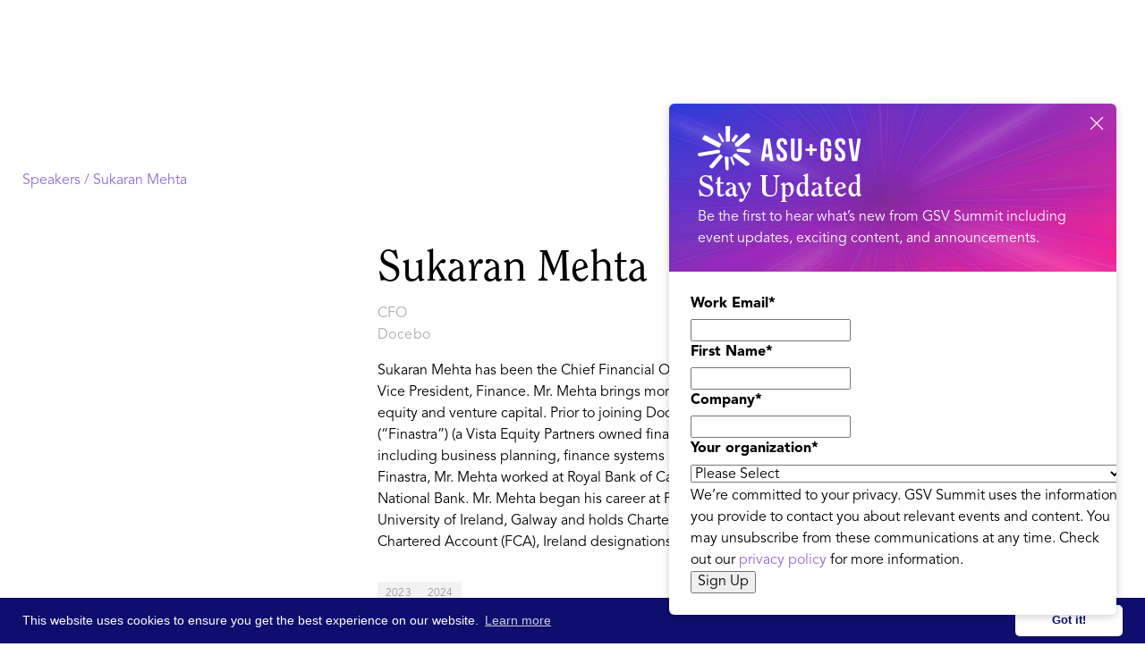

--- FILE ---
content_type: text/html
request_url: https://www.asugsvsummit.com/speakers/sukaran-mehta
body_size: 13132
content:
<!DOCTYPE html><!-- Last Published: Tue Nov 04 2025 03:24:33 GMT+0000 (Coordinated Universal Time) --><html data-wf-domain="www.asugsvsummit.com" data-wf-page="6196a690d2e01fdf30c556a9" data-wf-site="5de98c06bb83ab5540fc1c92" lang="en-US" data-wf-collection="6196a690d2e01fcaa6c555e0" data-wf-item-slug="sukaran-mehta"><head><meta charset="utf-8"/><title>Sukaran Mehta | Speaker | ASU GSV Summit</title><meta content="Sukaran Mehta, CFO, Docebo" name="description"/><meta content="Sukaran Mehta | Speaker | ASU GSV Summit" property="og:title"/><meta content="Sukaran Mehta, CFO, Docebo" property="og:description"/><meta content="https://cdn.prod.website-files.com/5de98c06bb83ab1e27fc1c95/65b48ab4c7bf7e4f2e03d166_Sukaran-Mehta.avif" property="og:image"/><meta content="Sukaran Mehta | Speaker | ASU GSV Summit" property="twitter:title"/><meta content="Sukaran Mehta, CFO, Docebo" property="twitter:description"/><meta content="https://cdn.prod.website-files.com/5de98c06bb83ab1e27fc1c95/65b48ab4c7bf7e4f2e03d166_Sukaran-Mehta.avif" property="twitter:image"/><meta property="og:type" content="website"/><meta content="summary_large_image" name="twitter:card"/><meta content="width=device-width, initial-scale=1" name="viewport"/><meta content="A92Vz9Hbo4U0fHNtu0H_BnTYVnHyT1E0ZYYzvcnC8MI" name="google-site-verification"/><link href="https://cdn.prod.website-files.com/5de98c06bb83ab5540fc1c92/css/gsvdesign2.shared.d6fd475c8.min.css" rel="stylesheet" type="text/css"/><link href="https://fonts.googleapis.com" rel="preconnect"/><link href="https://fonts.gstatic.com" rel="preconnect" crossorigin="anonymous"/><script src="https://ajax.googleapis.com/ajax/libs/webfont/1.6.26/webfont.js" type="text/javascript"></script><script type="text/javascript">WebFont.load({  google: {    families: ["Montserrat:100,100italic,200,200italic,300,300italic,400,400italic,500,500italic,600,600italic,700,700italic,800,800italic,900,900italic","Inconsolata:400,700","Open Sans:300,300italic,400,400italic,600,600italic,700,700italic,800,800italic","Lato:100,100italic,300,300italic,400,400italic,700,700italic,900,900italic","Open Sans Condensed:300,300italic","Nunito:200,regular,italic,700,700italic,800,900","Nunito Sans:200,200italic,300,300italic,regular,italic,600,600italic,700,800,900","Big Shoulders:regular,700","Manrope:regular,700"]  }});</script><script src="https://use.typekit.net/qkf8nfa.js" type="text/javascript"></script><script type="text/javascript">try{Typekit.load();}catch(e){}</script><script type="text/javascript">!function(o,c){var n=c.documentElement,t=" w-mod-";n.className+=t+"js",("ontouchstart"in o||o.DocumentTouch&&c instanceof DocumentTouch)&&(n.className+=t+"touch")}(window,document);</script><link href="https://cdn.prod.website-files.com/5de98c06bb83ab5540fc1c92/5de98c06bb83ab3c93fc1e5e_32pngtarget.png" rel="shortcut icon" type="image/x-icon"/><link href="https://cdn.prod.website-files.com/5de98c06bb83ab5540fc1c92/5de98c06bb83ab2d8dfc1e5f_256bullseye.png" rel="apple-touch-icon"/><link rel="stylesheet" href="https://cdnjs.cloudflare.com/ajax/libs/material-design-iconic-font/2.2.0/css/material-design-iconic-font.min.css">
<link rel="stylesheet" type="text/css" href="https://cdn.jsdelivr.net/npm/cookieconsent@3/build/cookieconsent.min.css" />
<meta name="google-site-verification" content="M_lnttZsQKHiA_r_1wWNPZoqp-lNQIRYle5CABO7d_I" />

<style>

  .cc-link{
  	background-color: transparent;
  }


.iframe-container {
overflow: hidden;
padding-top: 56.25%;
position: relative;
}

.iframe-container iframe {
border: 0;
height: 100%;
left: 0;
position: absolute;
top: 0;
width: 100%;
}

.cc-window{
	padding-top: 0.5rem!important;
    padding-bottom: 0.5rem!important;
    font-size: 14px!important;  
}  
  
.cc-btn.cc-dismiss {
  	min-width: 120px!important;
  }
  @media screen and (max-width: 767px)  {
    .cc-window{
    	font-size: 11px!important;  
      	flex-direction: row!important;
      	
    }
    .cc-message{
    	margin-bottom:0!important;
        margin-right:8px!important;
    }
    
    .cc-btn.cc-dismiss{
    	min-width: 90px!important;
    }
  }
</style>




<!-- UIkit JS -->
<script src="https://cdn.jsdelivr.net/npm/uikit@3.2.6/dist/js/uikit.min.js"></script>
<script src="https://cdn.jsdelivr.net/npm/uikit@3.2.6/dist/js/uikit-icons.min.js"></script>




<!-- Google Tag Manager --> <script>(function(w,d,s,l,i){w[l]=w[l]||[];w[l].push({'gtm.start': new Date().getTime(),event:'gtm.js'});var f=d.getElementsByTagName(s)[0], j=d.createElement(s),dl=l!='dataLayer'?'&l='+l:'';j.async=true;j.src= 'https://www.googletagmanager.com/gtm.js?id='+i+dl;f.parentNode.insertBefore(j,f); })(window,document,'script','dataLayer','GTM-KFDXFTP');</script> <!-- End Google Tag Manager -->


<!-- Snowball -->
<script src="https://i.snoball.it/share/file/p/3MX7/widget.js"></script><style>

.breadcrumbs.india a{
	color:var(--india-red);
}
.breadcrumbs.india a:hover{
	color:var(--india-yellow);
}
</style></head><body><div class="wrapper"><div id="nav-mw" data-wf--nav-2026--variant="gradient" class="nav-wrap is-no-banner"><div data-w-id="4dae1c01-5da2-bb2b-f2e9-2d1de7cd56c0" data-animation="default" data-collapse="medium" data-duration="400" data-easing="ease" data-easing2="ease" role="banner" class="nav is-no-banner w-nav"><div class="nav-block w-variant-5fb6999f-48cd-f2ec-311d-493958331f4a"><div class="nav-box"><a href="/" class="nav-brand_link w-nav-brand"><img src="https://cdn.prod.website-files.com/5de98c06bb83ab5540fc1c92/688d24b9f5e44c61ac114d0d_asugsv%20logo.svg" loading="lazy" alt="" class="nav-brand_logo"/></a><div class="nav-menu_wrap"><nav role="navigation" class="nav-menu w-variant-5fb6999f-48cd-f2ec-311d-493958331f4a w-nav-menu"><div class="nav-menu_box"><div class="nav-dropdown_wrap"><div data-hover="true" data-delay="0" class="nav-dropdown w-dropdown"><div class="nav-dropdown_toggle w-dropdown-toggle"><div class="nav-dropdown_toggle-text">ASU+GSV Summit</div><div class="nav-dropdown_toggle-icon w-icon-dropdown-toggle"></div></div><nav class="nav-dropdown_list w-dropdown-list"><div class="nav-dropdown_list-content is-2-col"><div class="nav-dropdown_line is-pink"></div><a href="/agenda/agenda-at-a-glance" class="nav-dropdown_link is-col-1 w-dropdown-link">2026 Agenda at-a-Glance</a><a href="/speakers" class="nav-dropdown_link is-col-1 w-dropdown-link">2026 Speakers</a><a href="/partners" class="nav-dropdown_link is-col-1 w-dropdown-link">2026 Sponsor Partners</a><a href="/faq" class="nav-dropdown_link is-col-1 w-dropdown-link">Travel &amp; FAQ</a><a href="/newsletter" class="nav-dropdown_link is-col-1 w-dropdown-link">Email Signup</a><a href="/professional-learning" class="nav-dropdown_link is-col-1 w-dropdown-link">Professional Learning</a><a id="w-node-_4dae1c01-5da2-bb2b-f2e9-2d1de7cd56e1-e7cd56b7" href="/gsv-150" class="nav-dropdown_link is-col2 w-dropdown-link">GSV 150</a><a id="w-node-_4dae1c01-5da2-bb2b-f2e9-2d1de7cd56e3-e7cd56b7" href="/gsv-cup" class="nav-dropdown_link is-col2 w-dropdown-link">GSV Cup 50</a><a id="w-node-bb1fcddb-8960-3cab-2e4a-c24f226695a0-e7cd56b7" href="/gsv-cup-startup-index" class="nav-dropdown_link is-col2 w-dropdown-link">GSV Cup Startup Index</a><a id="w-node-_4dae1c01-5da2-bb2b-f2e9-2d1de7cd56e5-e7cd56b7" href="/education-innovation-showcase" class="nav-dropdown_link is-col2 w-dropdown-link">Ed Innovation Showcase</a><a id="w-node-_4dae1c01-5da2-bb2b-f2e9-2d1de7cd56e7-e7cd56b7" href="/honorees#power-of-women" class="nav-dropdown_link is-col2 w-dropdown-link">Power of Women</a><a id="w-node-_4dae1c01-5da2-bb2b-f2e9-2d1de7cd56e9-e7cd56b7" href="/honorees#innovators-of-color" class="nav-dropdown_link is-col2 w-dropdown-link">Innovators of Color</a><a id="w-node-_4dae1c01-5da2-bb2b-f2e9-2d1de7cd56eb-e7cd56b7" href="/honorees#lifetime-achievement" class="nav-dropdown_link is-col2 w-dropdown-link">Lifetime Achievement</a></div></nav></div><div data-hover="true" data-delay="0" class="nav-dropdown w-dropdown"><div class="nav-dropdown_toggle w-dropdown-toggle"><div class="nav-dropdown_toggle-text">Video &amp; Content</div><div class="nav-dropdown_toggle-icon w-icon-dropdown-toggle"></div></div><nav class="nav-dropdown_list is-content w-dropdown-list"><div class="nav-dropdown_list-content is-content"><div class="nav-dropdown_line is-purple"></div><a href="/discover" class="nav-dropdown_link w-dropdown-link">Video &amp; Podcast</a><a href="/n2k" class="nav-dropdown_link w-dropdown-link">N2K Newsletter</a><a href="https://aieducation.substack.com/" target="_blank" class="nav-dropdown_link w-dropdown-link">GSV &amp; AI Newsletter</a><a href="/asu-gsv-bookstore" class="nav-dropdown_link w-dropdown-link">Books</a><a href="/2026-ai-report" class="nav-dropdown_link w-dropdown-link">2026 AI Report [Download]</a></div></nav></div><div data-hover="true" data-delay="0" class="nav-dropdown w-dropdown"><div class="nav-dropdown_toggle w-dropdown-toggle"><div class="nav-dropdown_toggle-text">About</div><div class="nav-dropdown_toggle-icon w-icon-dropdown-toggle"></div></div><nav class="nav-dropdown_list w-dropdown-list"><div class="nav-dropdown_list-content"><div class="nav-dropdown_line"></div><a href="/about-the-summit" class="nav-dropdown_link w-dropdown-link">About GSV Summit</a><a href="/leadership" class="nav-dropdown_link w-dropdown-link">GSV Summit Team</a><a href="/google-gsv-fellowship" class="nav-dropdown_link w-dropdown-link">Google GSV Fellowship</a><a href="/gsv-workforce-insights-board" class="nav-dropdown_link w-dropdown-link">GSV Workforce Insights Board</a></div></nav></div></div><div class="nav-menu_button-wrap"><a href="https://hubs.li/Q03gXnqj0" target="_blank" class="button is-nav is-outline w-button">Register</a></div></div></nav></div><div class="nav-menu_button w-nav-button"><div class="menu-button_inner"><div class="menu-button_block"><div class="menu-button_block-line"></div><div class="menu-button_block-line"></div><div class="menu-button_block-line"></div></div></div></div></div></div></div><div class="w-embed"><style>

.w-richtext *:first-child{
	margin-top:0!important;
}

.w-richtext *:last-child{
	margin-bottom:0!important;
}

.nav-dropdown_line.is-pink + .nav-dropdown_list-content .nav-dropdown_link:{
  text-decoration-color: rgba(175, 4, 178, 0);
}
.nav-dropdown_line.is-pink + .nav-dropdown_list-content .nav-dropdown_link:hover{
	color: #AF04B2;
  text-decoration-color: rgba(175, 4, 178, 100);
}

.nav-dropdown_line.is-light-blue + .nav-dropdown_list-content .nav-dropdown_link:{
  text-decoration-color: rgba(0, 102, 255, 0);
}
.nav-dropdown_line.is-light-blue + .nav-dropdown_list-content .nav-dropdown_link:hover{
	color: #0066FF;
  text-decoration-color: rgba(0, 102, 255, 100);
}

.nav-dropdown_line.is-purple + .nav-dropdown_list-content .nav-dropdown_link:{
  text-decoration-color: rgba(153, 41, 234, 0);
}
.nav-dropdown_line.is-purple + .nav-dropdown_list-content .nav-dropdown_link:hover{
	color: #9929EA;
  text-decoration-color: rgba(153, 41, 234, 100);
}


.nav-menu_button.w--open .menu-button_block-line:nth-child(2){
	transform: ScaleX(0);  
}
.nav-menu_button.w--open .menu-button_block-line:nth-child(1){
	transform: Translatey(8px) RotateZ(45deg);  
}
.nav-menu_button.w--open .menu-button_block-line:nth-child(3){
	transform: Translatey(-8px) RotateZ(-45deg);  
}

.nav-block:has(.nav-menu_button.w--open) {
	border-radius:12px 12px 0 0;
}

.nav-block{
	z-index: 99999999999999999999999999999999999999999999999999999999999999999999999999999999999;
  position: relative;
}

.w-nav-overlay{
	margin-top: -24px;
}

.nav-menu_button.w--open .menu-button_block-line{
	background-color: #0c0a11;
}

@media screen and (max-width: 991px){
.nav-menu{
	top:24px!important;
  margin-top: 0!important;
}
.w-nav-overlay{
	max-height:calc(100svh - 24px - 78px);
  border-radius:12px;
  width: calc(100% - 48px);
    right: 24px;
		left:24px;
}


}
</style></div></div><div class="speaker__section"><div class="container-o"><div class="breadcrumbs"><a id="speakl" href="/speakers">Speakers / </a><a href="#">Sukaran Mehta</a></div><div class="speaker__content"><div class="speaker__image-wrap"><div class="s2023__headshot-wrap"><div class="s2023__headshot-block"><img alt="" src="https://cdn.prod.website-files.com/5de98c06bb83ab1e27fc1c95/65b48ab4c7bf7e4f2e03d166_Sukaran-Mehta.avif" loading="lazy" class="s2023__headshot"/></div></div></div><div><h1 class="heading-style-h2 bm8">Sukaran Mehta</h1><h3 class="body-text-1-size16px">CFO</h3><h4 class="body-text-1-size16px bm16">Docebo</h4><div class="w-richtext"><p>Sukaran Mehta has been the Chief Financial Officer at Docebo since March 2022. Prior to that, he served as Docebo’s Vice President, Finance. Mr. Mehta brings more than 14 years of experience in technology, financial services, private equity and venture capital. Prior to joining Docebo, Mr. Mehta was Vice President, Finance at Finastra Limited (“Finastra”) (a Vista Equity Partners owned financial technology company), overseeing key finance operations, including business planning, finance systems implementation and recurring revenue operations. Prior to his role at Finastra, Mr. Mehta worked at Royal Bank of Canada on several financial initiatives, including the acquisition of City National Bank. Mr. Mehta began his career at PricewaterhouseCoopers LLP. Mr. Mehta is a graduate of the National University of Ireland, Galway and holds Chartered Professional Accountant (CPA), Chartered Accountant (CA) and Chartered Account (FCA), Ireland designations.</p></div><div class="speaker__socials-block"><a href="#" class="speaker__social-link w-inline-block w-condition-invisible"></a><a href="#" class="speaker__social-link linkedin w-inline-block w-condition-invisible"></a><a href="#" class="speaker__social-link facebook w-inline-block w-condition-invisible"></a></div><div class="cv__info"><div class="cv__tags-wrap"><div class="w-dyn-list"><div role="list" class="tags__list no-top-margin w-dyn-items"><div role="listitem" class="tags__list-item w-dyn-item"><div class="tags__link no-hover">2023</div></div><div role="listitem" class="tags__list-item w-dyn-item"><div class="tags__link no-hover">2024</div></div></div></div></div></div></div></div><div><div class="profile__sessions-block hidden"><div class="sessions__col-list-wrap w-dyn-list"><div class="sessions__empty w-dyn-empty"><div>No items found.</div></div></div><div fs-cmssort-element="list" class="sessions__col-list-wrap w-dyn-list"><div class="sessions__empty w-dyn-empty"><div>No items found.</div></div></div><div class="w-embed"><style>

.sessions__speaker-list-item:last-child .comma{
	display: none;
}

</style></div><a fs-cmssort-field="date" fs-cmssort-element="trigger" href="#" class="hidden fs_cmssort_button w-button">Button Text</a></div></div></div></div><div id="footer-m" class="footer-wrap"><div class="footer"><div class="container"><div class="footer-content_box"><div class="footer-brand_block"><div class="footer-brand_box"><a href="/" class="footer-brand_link w-inline-block"><img width="179" src="https://cdn.prod.website-files.com/5de98c06bb83ab5540fc1c92/689277f6d81b1b3410ed3f2f_Group%201000006164.svg" alt="ASU GSV Summit 2020" class="footer-brand_link-logo"/></a><a href="https://hyve.group/" target="_blank" class="footer-brand_link w-inline-block"><img width="80" src="https://cdn.prod.website-files.com/5de98c06bb83ab5540fc1c92/689278608aae31410aec47ce_Frame%201171275423.svg" alt="ASU GSV Summit 2020" class="footer-brand_link-logo"/></a></div><div class="w-layout-grid socials-grid"><a href="https://twitter.com/asugsvsummit" target="_blank" class="socials-link w-inline-block"><img src="https://cdn.prod.website-files.com/5de98c06bb83ab5540fc1c92/66832b83f6eb8b1ad825b303_x%20logo%20dark.svg" height="Auto" alt="ASU GSV Twitter" class="socials-link_icon"/></a><a href="https://www.linkedin.com/company/asu-gsv-summit/" target="_blank" class="socials-link w-inline-block"><img width="30" height="30" alt="ASU GSV Linked In" src="https://cdn.prod.website-files.com/5de98c06bb83ab5540fc1c92/5e250c98c1ca1d57ec42e10c_socialf70177_Linkedin.svg" class="socials-link_icon"/></a><a href="https://www.facebook.com/asugsvsummit/" target="_blank" class="socials-link w-inline-block"><img width="30" height="30" alt="ASU GSV Facebook" src="https://cdn.prod.website-files.com/5de98c06bb83ab5540fc1c92/5e250c979b89b655ff445a64_socialf70177_facebook.svg" class="socials-link_icon"/></a><a href="https://www.youtube.com/channel/UCRcHDNWSvYi9aL9OQ5FSoNg" target="_blank" class="socials-link w-inline-block"><img width="30" height="30" alt="ASU GSV Youtube" src="https://cdn.prod.website-files.com/5de98c06bb83ab5540fc1c92/5e250c98acccd132eb124b71_socialf70177_youtube.svg" class="socials-link_icon"/></a><a href="https://www.instagram.com/asugsvsummit/" target="_blank" class="socials-link w-inline-block"><img width="30" height="30" alt="ASU GSV Instagram" src="https://cdn.prod.website-files.com/5de98c06bb83ab5540fc1c92/5e250c97c1ca1d6f0242e10b_socialf70177_Instagram.svg" class="socials-link_icon"/></a></div></div><div class="footer-nav is-3-col"><div id="w-node-c9b68cf5-cf68-eede-16d9-239aff6e8d5c-ff6e8d46" class="footer-nav_list"><h5 class="footer-nav_heading">Email Sign Up</h5><a href="/newsletter" class="footer-nav_link w-inline-block"><div>GSV Summit Updates</div></a><a href="/n2k" class="footer-nav_link w-inline-block"><div>GSV News2Knowledge </div></a></div><div id="w-node-c9b68cf5-cf68-eede-16d9-239aff6e8d65-ff6e8d46" class="footer-nav_list"><h5 class="footer-nav_heading">ASU+GSV Summit</h5><a href="/about-the-summit" class="footer-nav_link w-inline-block"><div>About</div></a><a href="https://hubs.li/Q03gGwl_0" target="_blank" class="footer-nav_link w-inline-block"><div>Register</div></a><a href="/agenda/agenda-at-a-glance" class="footer-nav_link w-inline-block"><div>Agenda At-a-Glance</div></a><a href="/partners" class="footer-nav_link w-inline-block"><div>Partners</div></a><a href="/speakers" class="footer-nav_link w-inline-block"><div>Speakers</div></a><a href="/faq" class="footer-nav_link w-inline-block"><div>Travel &amp; FAQ</div></a></div><div id="w-node-c9b68cf5-cf68-eede-16d9-239aff6e8d8f-ff6e8d46" class="footer-nav_list"><h5 class="footer-nav_heading">GSV FAmily</h5><a href="https://gsv.ventures" target="_blank" class="footer-nav_link w-inline-block"><div>GSV Ventures</div></a><a href="https://gsv.com" target="_blank" class="footer-nav_link w-inline-block"><div>GSV</div></a></div></div></div><div class="footer-copyright"><div><div>Copyright © 2025 GSV Summit, All rights reserved.</div></div><div><div><a href="/privacy-policy-terms-of-service" class="footer-nav_link">Privacy Policy</a> | <a href="/event-terms-conditions" class="footer-nav_link">Event Terms &amp; Conditions</a> | <a href="/code-of-conduct" class="footer-nav_link">Code of Conduct</a></div></div></div></div></div><div id="rates-card" class="rates-card is-hidden"><div class="rates-card_top"><img src="https://cdn.prod.website-files.com/5de98c06bb83ab5540fc1c92/68e03fbabca87bd613c99d36_Group%201000005407.svg" loading="lazy" alt=""/><div class="rates-card_content-text"><h3 class="rates-card_heading">Stay Updated</h3><div>Be the first to hear what’s new from GSV Summit including event updates, exciting content, and announcements.</div></div></div><div class="rates-card_content"><div class="card-form_embed w-embed w-script"><script charset="utf-8" type="text/javascript" src="//js.hsforms.net/forms/embed/v2.js"></script>
<script>
  hbspt.forms.create({
    portalId: "8716850",
    formId: "f9ebdf9e-cdf6-452b-bd0e-32768ee90237",
    region: "na1"
  });
</script></div></div><a id="rates-close" href="#" class="rates-card_close-link w-inline-block"></a><div class="custom-code w-embed"><style>

#rates-card .hs_recaptcha {
	display: none!important;
}

#rates-card {
  /* Form container */
  .hs-form {
    max-width: 100%;
  }

  /* Field groups */
  .hs-form-field {
    margin-bottom: 12px;
  }
  

  /* Labels */
  .hs-form-field label:not(.hs-error-msgs *) {
    display: block;
    font-size: 14px;
    font-weight: 500;
    color: #000;
    margin-bottom: 8px;
  }

  /* Required asterisk */
  .hs-form-required {
    color: #ff0000;
    margin-left: 2px;
  }

  /* Input fields */
  .hs-input {
    width: 100%;
        padding: 16px 12px;
        height: 36px;
        font-size: 14px;
        border: 1px solid #DEDEDE;
        border-radius: 60px;
        background-color: #fff;
        transition: border-color 0.2s ease;
  }

  .hs-input:focus {
    outline: none;
    border-color: #9929EA;
  }
	.hs-error-msgs li{
  	color:#ff0000;
  }
  .hs-error-msg{
  	font-size: 12px;
    margin-bottom: 0;
    font-weight: 400;
    display: block;
    color: #ff0000;
  }
  
  /* Privacy/legal text */
  .legal-consent-container {
    margin: 16px 0;
  }

  .legal-consent-container .hs-richtext,
  .legal-consent-container p {
    font-size: 10px;
    line-height: 1.6;
    color: #000;
  }

  .legal-consent-container a {
    color: #000;
    text-decoration: underline;
  }
  .hs-button {
    grid-column-gap: 10px;
    grid-row-gap: 10px;
    color: #fff;
    text-align: center;
    background-color: #0f0138;
    border: 1px solid #0f0138;
    border-radius: 80px;
    justify-content: flex-start;
    align-items: center;
    padding: 12px 32px;
    font-size: 18px;
    font-weight: 900;
    transition: border-color .3s, background-color .3s, color .3s;
    display: inline-flex;
    border-color: var(--2026-purple);
    background-color: var(--2026-purple);
  }

  .hs-button:hover {
    border-color: var(--dark-purple-2026);
    background-color: var(--dark-purple-2026);
    color: #fff;
  }
  /* Remove default margins/padding */
  .hs-form-field .input {
    margin: 0;
  }

  /* Field description (if any) */
  .hs-field-desc {
    font-size: 13px;
    color: #6b7280;
    margin-top: 6px;
  }
}
</style></div><div class="custom-code w-embed w-script"><script>

// Webflow Rates Card Manager
document.addEventListener('DOMContentLoaded', function() {
    const ratesCard = document.getElementById('rates-card');
    const ratesClose = document.getElementById('rates-close');
    let showTimeout, hideTimeout;
    let userInteracted = false;
    
    // Cookie helper functions
    function setCookie(name, value, hours) {
        const date = new Date();
        date.setTime(date.getTime() + (hours * 60 * 60 * 1000));
        const expires = "expires=" + date.toUTCString();
        document.cookie = name + "=" + value + ";" + expires + ";path=/";
    }
    
    function getCookie(name) {
        const nameEQ = name + "=";
        const ca = document.cookie.split(';');
        for (let i = 0; i < ca.length; i++) {
            let c = ca[i];
            while (c.charAt(0) === ' ') c = c.substring(1, c.length);
            if (c.indexOf(nameEQ) === 0) return c.substring(nameEQ.length, c.length);
        }
        return null;
    }
    
    // Check if popup was shown recently (within last 3 hours)
    if (getCookie('ratesCardShown')) {
        return; // Exit - don't show the card
    }
    
    // Check if we're on mobile/tablet (Webflow landscape tablet and below: 991px)
    function isMobileBreakpoint() {
        return window.innerWidth <= 991;
    }
    
    function hideCard() {
        if (ratesCard) ratesCard.classList.add('is-hidden');
        clearTimeout(hideTimeout);
    }
    
    function clearTimeouts() {
        clearTimeout(showTimeout);
        clearTimeout(hideTimeout);
    }
    
    // Handle user interaction - prevent auto-hide
    function handleUserInteraction() {
        if (!userInteracted) {
            userInteracted = true;
            clearTimeout(hideTimeout);
        }
    }
    
    // Add interaction listeners to the card
    if (ratesCard) {
        ratesCard.addEventListener('mouseenter', handleUserInteraction);
        ratesCard.addEventListener('click', handleUserInteraction);
        ratesCard.addEventListener('touchstart', handleUserInteraction, { passive: true });
    }
    
    // Show after 3 seconds
    showTimeout = setTimeout(() => {
        if (ratesCard) {
            ratesCard.classList.remove('is-hidden');
            
            // Set cookie for 3 hours when card is shown
            setCookie('ratesCardShown', 'true', 3);
            
            // Only auto-hide on desktop (>991px) and only if user hasn't interacted
            if (!isMobileBreakpoint()) {
                hideTimeout = setTimeout(() => {
                    if (!userInteracted) {
                        hideCard();
                    }
                }, 6000);
            }
            // On mobile/tablet, user must manually close - no auto-hide
        }
    }, 3000);
    
    // Handle close button click
    if (ratesClose) {
        ratesClose.addEventListener('click', (e) => {
            e.preventDefault();
            clearTimeouts();
            hideCard();
        });
    }
});

</script></div></div></div><div class="hidden"><div id="nav-iw" class="nav__wrap-india"><div class="nav__bg is-india"></div><div data-animation="default" data-collapse="all" data-duration="400" data-easing="ease" data-easing2="ease" role="banner" class="nav-home w-nav"><div class="container-o"><div class="nav__menu"><div class="nav__menu-block"><div data-w-id="af847d6f-0c5e-59e5-ffeb-5e7c1ff8e1b9" class="nav__menu-off"><div class="nav4__menu-off-link-2 india"><img src="https://cdn.prod.website-files.com/5de98c06bb83ab5540fc1c92/619c0621aee0e25777c4682b_X.svg" loading="lazy" alt=""/></div></div><div class="nav__menu-box-2 india"><div class="nav__brand-block"><a href="/india" class="nav__brand-link-2 w-nav-brand"><img src="https://cdn.prod.website-files.com/5de98c06bb83ab5540fc1c92/6537095e8aeaa62dfe8ae239_Summit_Logo_Stacked_White.svg" loading="eager" alt="" width="220"/></a><div class="nav__date-2"><h4 class="nav__date-text">April 17-19, 2023</h4><div class="nav__date-text">Manchester Grand Hyatt</div></div></div><div class="nav__menu-links"><a href="/india/about" class="nav__menu-link-2 _w-border india w-nav-link">About<br/></a><a href="/india/agenda" class="nav__menu-link-2 _w-border india w-nav-link">Schedule at-a-Glance<br/></a><a href="https://web.cvent.com/event/8dc645db-ce61-43d5-b36d-527052d3353e/summary" target="_blank" class="nav__menu-link-2 _w-border india w-nav-link">Register<br/></a><a href="/india/hotel-information" class="nav__menu-link-2 _w-border india w-nav-link">Hotel Accommodations<br/></a><a href="/india/schedule" class="nav__menu-link-2 _w-border india w-nav-link">2025 Program<br/></a><a href="/india/speakers" class="nav__menu-link-2 _w-border india w-nav-link">2025 Speakers<br/></a><a href="/india/partners" class="nav__menu-link-2 _w-border india w-nav-link">Partners<br/></a><a href="/india/become-a-partner" class="nav__menu-link-2 _w-border india w-nav-link">Become a Partner<br/></a><a href="/india/email" class="nav__menu-link-2 _w-border india w-nav-link"><strong>EMAIL SIGNUP</strong><br/></a><a href="/india/faq" class="nav__menu-link-2 _w-border india w-nav-link">FAQ<br/></a></div></div></div><div class="w-embed"><style>

.button4, .button5, .button42, .arrow-link{
	display: inline-flex;
}

</style></div></div><div class="nav__box"><div class="nav__brand-block"><a href="/india" class="nav__brand-link is-india w-nav-brand"><img width="279" loading="lazy" alt="" src="https://cdn.prod.website-files.com/5de98c06bb83ab5540fc1c92/6537094ac3d6faf08e556227_Summit_Logo_Stacked_Black.svg"/></a></div><div class="nav__cta-block"><a href="/show" class="nav__cta-link main is-india is-inactive">AI SHOW @ ASU+GSV<br/><span class="nav__cta-link-small">Apr 5-7, 2025 (Free to Attend)</span></a><a href="/" class="nav__cta-link main is-india is-inactive">ASU+GSV Summit<br/><span class="nav__cta-link-small">Apr 6-9, 2025</span></a><div class="nav__cta-divider is-black"></div><a href="/india" class="nav__cta-link main is-india">India Summit<br/><span class="nav__cta-link-small">Feb 3-5, 2025</span></a></div><div data-w-id="4542682c-a594-ebfd-6134-c0087dc3d41c" class="nav__menu-button"><div class="nav__menu-button-box"><div class="nav__menu-button-line is-black"></div><div class="nav__menu-button-line mid is-black"></div><div class="nav__menu-button-line is-black"></div></div></div></div><div class="w-embed"><style>

.nav__menu-box{
	overflow-y: auto;
  overflow-x: visible;
  
}

</style></div></div></div><div class="banner2 is-india"><div class="banner2-content"><div class="banner2-content_text"><img src="https://cdn.prod.website-files.com/5de98c06bb83ab5540fc1c92/6763636533db669fbd8e40c7_Layer%201.svg" loading="lazy" alt="" class="banner2-content_text-logo is-india"/><div class="display-inline-2">The 2025 India Summit is <strong class="text-weight-900">SOLD OUT</strong></div></div><a href="https://cvent.me/V40Zn8" target="_blank" class="button5 is-banner w-button">Join the Waitlist</a></div></div></div><div id="nav-airw" class="nav__wrap-india"><div class="nav__bg is-blue"></div><div data-animation="default" data-collapse="all" data-duration="400" data-easing="ease" data-easing2="ease" role="banner" class="nav-home w-nav"><div class="container-o"><div class="nav__menu"><div class="nav__menu-block"><div data-w-id="acc2ace0-b497-3a67-dfe4-ebf4be41466b" class="nav__menu-off"><div class="nav4__menu-off-link-2"><img src="https://cdn.prod.website-files.com/5de98c06bb83ab5540fc1c92/619c0621aee0e25777c4682b_X.svg" loading="lazy" alt=""/></div></div><div class="nav__menu-box-2"><div class="nav__brand-block"><a href="/show" class="nav__brand-link-2 in-menu w-nav-brand"><img src="https://cdn.prod.website-files.com/5de98c06bb83ab5540fc1c92/66b6c92881e040c1263492a3_Group%201000005345.svg" loading="eager" alt="" width="140"/></a></div><div class="nav__menu-links air"><a href="/show/about" class="nav__menu-link-2 _w-border w-nav-link">About<br/></a><a href="/show/agenda" class="nav__menu-link-2 _w-border w-nav-link">2026 Schedule at-a-Glance<br/></a><a href="/show/partners" class="nav__menu-link-2 _w-border w-nav-link">Partners &amp; Exhibitors<br/></a><a href="/show/speakers" class="nav__menu-link-2 _w-border w-nav-link">speakers<br/></a><a href="/show/schedule" class="nav__menu-link-2 _w-border w-nav-link">Schedule<br/></a><a href="/show/council" class="nav__menu-link-2 _w-border w-nav-link">THE SHOW Council<br/></a><a href="/show/ai-classroom-innovators" class="nav__menu-link-2 _w-border w-nav-link">AI Innovators<br/></a><a href="/show/women-ai-in-edu" class="nav__menu-link-2 _w-border w-nav-link">Women in AI</a><a href="/show/exhibit-interest" class="nav__menu-link-2 _w-border w-nav-link">Become an Exhibitor/Partner<br/></a><a href="/show/ceu" class="nav__menu-link-2 _w-border w-nav-link">Professional Learning<br/></a><a href="/show/careerx" class="nav__menu-link-2 _w-border w-nav-link">CareerX<br/></a><a href="/asu-gsv-bookstore" class="nav__menu-link-2 _w-border w-nav-link">Bookstore<br/></a><a href="/show/k-12" class="nav__menu-link-2 _w-border w-nav-link">PreK-12 @ The Show<br/></a><a href="/show/higher-education" class="nav__menu-link-2 _w-border w-nav-link">Higher Ed @ The Show<br/></a><a href="/show/email" class="nav__menu-link-2 _w-border w-nav-link">Email Signup<br/></a><a href="/show/faq" class="nav__menu-link-2 _w-border w-nav-link">Travel Info &amp; FAQs<br/></a></div></div></div><div class="w-embed"><style>

.button4, .button5, .button42, .arrow-link{
	display: inline-flex;
}

</style></div></div><div class="nav__box"><div class="nav__brand-block"><a href="/show" class="nav__brand-link is-airshow w-nav-brand"><img width="120" loading="lazy" alt="" src="https://cdn.prod.website-files.com/5de98c06bb83ab5540fc1c92/66bab5c2ea3e28c85427e371_logo.svg"/></a></div><div class="nav__cta-block"><a href="/" class="nav__cta-link main is-inactive">ASU+GSV Summit<br/><span class="nav__cta-link-small">Apr 12-15, 2026</span></a><div class="nav__cta-divider"></div><a href="/show" class="nav__cta-link main">THE AI SHOW @ ASU+GSV<br/><span class="nav__cta-link-small">Apr 11-13, 2026</span></a></div><div data-w-id="c5b2094d-006b-9777-49d1-b32bac3f2390" class="nav__menu-button"><div class="nav__menu-button-box"><div class="nav__menu-button-line"></div><div class="nav__menu-button-line mid"></div><div class="nav__menu-button-line"></div></div></div></div><div class="w-embed"><style>

.nav__menu-box{
	overflow-y: auto;
  overflow-x: visible;
  
}

</style></div></div></div><div class="banner2 is-ai is-no-padding"><div class="container-o"><div class="banner2-content_box is-show"><div class="banner2-content is-show"><div class="banner2-content is-show"><a href="https://www.asugsvsummit.com/show/exhibit-interest" target="_blank" class="button5 is-banner w-button">Become a 2026 Exhibitor</a></div><div class="banner2-content is-show"><div class="banner2-content_text is-show-div"><div class="display-inline-2">OR</div></div><a href="https://hubs.li/Q03hcY590" class="button5 is-banner w-button">Register for The Show 2026 Now</a></div></div></div></div></div><div class="custom-code"><div class="global-css w-embed"><style>

.content-box_text-rt *:first-child{
	margin-top: 0!important;
}

.content-box_text-rt *:last-child{
	margin-bottom: 0!important;
}


</style></div></div></div><div id="footer-i" class="footer-o"><div class="footer-india india"><div class="container-o"><div class="footer_content-box"><div class="footer_first-col"><a href="/india" class="india-logo-link w-inline-block"><img src="https://cdn.prod.website-files.com/5de98c06bb83ab5540fc1c92/6537095e8aeaa62dfe8ae239_Summit_Logo_Stacked_White.svg" alt="ASU GSV Summit 2020" width="220"/></a><div><div class="w-layout-grid footer_social-box"><a href="https://www.instagram.com/asugsvsummit/" target="_blank" class="social-icon_wrap w-inline-block"><img src="https://cdn.prod.website-files.com/5de98c06bb83ab5540fc1c92/651b50088457c1a7bf219890_inst.svg" alt="ASU GSV Instagram" height="30" width="30" class="footer_social-icon"/></a><a href="https://www.linkedin.com/company/asu-gsv-summit/" target="_blank" class="social-icon_wrap w-inline-block"><img src="https://cdn.prod.website-files.com/5de98c06bb83ab5540fc1c92/651b50088457c1a7bf219891_in.svg" alt="ASU GSV Linked In" height="30" width="30" class="footer_social-icon"/></a><a href="https://www.facebook.com/asugsvsummit/" target="_blank" class="social-icon_wrap w-inline-block"><img src="https://cdn.prod.website-files.com/5de98c06bb83ab5540fc1c92/651b50088457c1a7bf219893_Frame%20427318575.svg" alt="ASU GSV Facebook" height="30" width="30" class="footer_social-icon"/></a><a href="https://twitter.com/asugsvsummit" target="_blank" class="social-icon_wrap w-inline-block"><img src="https://cdn.prod.website-files.com/5de98c06bb83ab5540fc1c92/668329cbf6eb8b1ad8247e7d_x%20logo.svg" loading="lazy" alt="" class="footer_social-icon"/></a><a href="https://www.youtube.com/channel/UCRcHDNWSvYi9aL9OQ5FSoNg" target="_blank" class="social-icon_wrap w-inline-block"><img src="https://cdn.prod.website-files.com/5de98c06bb83ab5540fc1c92/651b50088457c1a7bf219894_Frame%20427318578.svg" alt="ASU GSV Youtube" height="30" width="30" class="footer_social-icon"/></a></div></div></div><div class="footer-nav__grid"><div id="w-node-e9f3283a-7632-2076-cee9-611fa1a190a3-8c1b5fdc" class="footer-nav_list"><h5 class="footer-nav_heading">Email Sign Up</h5><a href="/newsletter" class="footer-nav_link india w-inline-block"><div>GSV Summit Updates</div></a><a href="/n2k" class="footer-nav_link india w-inline-block"><div>GSV News2Knowledge </div></a></div><div id="w-node-e9f3283a-7632-2076-cee9-611fa1a190ac-8c1b5fdc" class="footer-nav_list"><h5 class="footer-nav_heading">ASU+GSV Summit</h5><a href="/about-the-summit" class="footer-nav_link india w-inline-block"><div>About</div></a><a href="https://web.cvent.com/event/f899d1d0-6812-4fc5-8ab7-0bf83d321a92/summary?rt=QkeQKleZzkmOcPyWUF5Tag" target="_blank" class="footer-nav_link india w-inline-block"><div>Register</div></a><a href="/agenda/agenda-at-a-glance" class="footer-nav_link india w-inline-block"><div>Agenda At-a-Glance</div></a><a href="/partners" class="footer-nav_link india w-inline-block"><div>Partners</div></a><a href="/speakers" class="footer-nav_link india w-inline-block"><div>Speakers</div></a><a href="/faq" class="footer-nav_link india w-inline-block"><div>FAQ</div></a></div><div id="w-node-e9f3283a-7632-2076-cee9-611fa1a190c1-8c1b5fdc" class="footer-nav_list"><h5 class="footer-nav_heading">ASU+GSV Show</h5><a href="/show/about" class="footer-nav_link india w-inline-block"><div>About</div></a><a href="/show/registration-2025" class="footer-nav_link india w-inline-block"><div>Register</div></a><a href="/show/agenda" class="footer-nav_link india w-inline-block"><div>Agenda At-a-Glance</div></a><a href="/show/partners" class="footer-nav_link india w-inline-block"><div>Partners</div></a><a href="/show/speakers" class="footer-nav_link india w-inline-block"><div>Speakers</div></a><a href="/show/faq" class="footer-nav_link india w-inline-block"><div>FAQ</div></a></div><div id="w-node-e9f3283a-7632-2076-cee9-611fa1a190d6-8c1b5fdc" class="footer-nav_list"><h5 class="footer-nav_heading">ASU+GSV &amp; Emeritus Summit</h5><a href="/india/about" class="footer-nav_link india w-inline-block"><div>About</div></a><a href="https://web.cvent.com/event/8dc645db-ce61-43d5-b36d-527052d3353e/summary" target="_blank" class="footer-nav_link india w-inline-block"><div>Register</div></a><a href="/india/agenda" class="footer-nav_link india w-inline-block"><div>Agenda At-a-Glance</div></a><a href="/india/partners" class="footer-nav_link india w-inline-block"><div>Partners</div></a><a href="/india/speakers" class="footer-nav_link india w-inline-block"><div>Speakers</div></a><a href="/india/faq" class="footer-nav_link india w-inline-block"><div>FAQ</div></a></div><div id="w-node-e9f3283a-7632-2076-cee9-611fa1a190eb-8c1b5fdc" class="footer-nav_list"><h5 class="footer-nav_heading">GSV FAmily</h5><a href="https://gsv.ventures" target="_blank" class="footer-nav_link india w-inline-block"><div>GSV Ventures</div></a><a href="https://gsvbootcamp.com" target="_blank" class="footer-nav_link india w-inline-block"><div>GSV Boot Camp</div></a></div></div></div></div><div class="footer-copyright-box"><div class="container-o"><div class="footer_copy-block"><div><div>Copyright © 2025 GSV Summit, All rights reserved.</div></div><div><div><a href="/privacy-policy-terms-of-service" class="footer-nav_link">Privacy Policy</a> | <a href="/event-terms-conditions" class="footer-nav_link">Event Terms &amp; Conditions</a> | <a href="/code-of-conduct" class="footer-nav_link">Code of Conduct</a></div></div></div></div></div></div></div><div id="footer-air" class="footer-o"><div class="footer-india"><div class="container-o"><div class="footer_content-box"><div class="footer-brand_block"><div class="footer-brand_box"><a href="/show" class="footer-brand_link w-nav-brand"><img src="https://cdn.prod.website-files.com/5de98c06bb83ab5540fc1c92/66b3eee1963d3d84f144114a_25_THESHOW_Logo_LtGradient%20(1).svg" loading="eager" alt="" width="175"/></a><a href="https://hyve.group/" target="_blank" class="footer-brand_link w-inline-block"><img width="80" src="https://cdn.prod.website-files.com/5de98c06bb83ab5540fc1c92/689278608aae31410aec47ce_Frame%201171275423.svg" alt="ASU GSV Summit 2020" class="footer-brand_link-logo"/></a></div><div><div class="w-layout-grid footer_social-box air"><a href="https://www.instagram.com/asugsvsummit/" target="_blank" class="social-icon_wrap w-inline-block"><img src="https://cdn.prod.website-files.com/5de98c06bb83ab5540fc1c92/651b50088457c1a7bf219890_inst.svg" alt="ASU GSV Instagram" height="30" width="30" class="footer_social-icon"/></a><a href="https://www.linkedin.com/company/asu-gsv-show/" target="_blank" class="social-icon_wrap w-inline-block"><img src="https://cdn.prod.website-files.com/5de98c06bb83ab5540fc1c92/651b50088457c1a7bf219891_in.svg" alt="ASU GSV Linked In" height="30" width="30" class="footer_social-icon"/></a><a href="https://www.facebook.com/asugsvsummit/" target="_blank" class="social-icon_wrap w-inline-block"><img src="https://cdn.prod.website-files.com/5de98c06bb83ab5540fc1c92/651b50088457c1a7bf219893_Frame%20427318575.svg" alt="ASU GSV Facebook" height="30" width="30" class="footer_social-icon"/></a><a href="https://www.youtube.com/channel/UCRcHDNWSvYi9aL9OQ5FSoNg" target="_blank" class="social-icon_wrap w-inline-block"><img src="https://cdn.prod.website-files.com/5de98c06bb83ab5540fc1c92/651b50088457c1a7bf219894_Frame%20427318578.svg" alt="ASU GSV Youtube" height="30" width="30" class="footer_social-icon"/></a></div></div></div><div class="footer-nav__grid"><div id="w-node-_9009a702-141c-e082-8045-2d80ddb1b709-5226afc9" class="footer-nav_list"><h5 class="footer-nav_heading">Email Sign Up</h5><a href="/newsletter" class="footer-nav_link w-inline-block"><div>GSV Summit Updates</div></a><a href="/n2k" class="footer-nav_link w-inline-block"><div>GSV News2Knowledge </div></a></div><div id="w-node-_9009a702-141c-e082-8045-2d80ddb1b712-5226afc9" class="footer-nav_list"><h5 class="footer-nav_heading">ASU+GSV Summit</h5><a href="/about-the-summit" class="footer-nav_link w-inline-block"><div>About</div></a><a href="https://hubs.li/Q03gXnqj0" target="_blank" class="footer-nav_link w-inline-block"><div>Register</div></a><a href="/agenda/agenda-at-a-glance" class="footer-nav_link w-inline-block"><div>Agenda At-a-Glance</div></a><a href="/partners" class="footer-nav_link w-inline-block"><div>Partners</div></a><a href="/speakers" class="footer-nav_link w-inline-block"><div>Speakers</div></a><a href="/faq" class="footer-nav_link w-inline-block"><div>Travel &amp; FAQ</div></a></div><div id="w-node-_9009a702-141c-e082-8045-2d80ddb1b727-5226afc9" class="footer-nav_list"><h5 class="footer-nav_heading">ASU+GSV Show</h5><a href="/show/about" class="footer-nav_link w-inline-block"><div>About</div></a><a href="https://hubs.li/Q03hcY590" target="_blank" class="footer-nav_link w-inline-block"><div>Register</div></a><a href="/show/agenda" class="footer-nav_link w-inline-block"><div>Agenda At-a-Glance</div></a><a href="/show/partners" class="footer-nav_link w-inline-block"><div>Partners</div></a><a href="/show/speakers" class="footer-nav_link w-inline-block"><div>Speakers</div></a><a href="/show/faq" class="footer-nav_link w-inline-block"><div>Travel &amp; FAQ</div></a></div><div id="w-node-_9009a702-141c-e082-8045-2d80ddb1b751-5226afc9" class="footer-nav_list"><h5 class="footer-nav_heading">GSV FAmily</h5><a href="https://gsv.ventures" target="_blank" class="footer-nav_link w-inline-block"><div>GSV Ventures</div></a><a href="https://gsvbootcamp.com" target="_blank" class="footer-nav_link w-inline-block"><div>GSV Boot Camp</div></a></div></div></div></div><div class="footer-copyright-box"><div class="container-o"><div class="footer_copy-block"><div><div>Copyright © 2025 GSV Summit, All rights reserved.</div></div><div><div><a href="/privacy-policy-terms-of-service" class="footer-nav_link">Privacy Policy</a> | <a href="/event-terms-conditions" class="footer-nav_link">Event Terms &amp; Conditions</a> | <a href="/code-of-conduct" class="footer-nav_link">Code of Conduct</a></div></div></div></div></div></div><div class="hidden"><div class="chat"><div class="chat-embed w-embed w-iframe"><iframe
    src="https://www.chatbase.co/chatbot-iframe/ojOF1SvjxKAAZ_9DmFQcL"
    width="100%"
    style="height: 100%; min-height: 300px"
    frameborder="0"
></iframe></div><a href="#" class="chat-close w-inline-block"></a></div><a href="#" class="chat-link w-inline-block"><div class="chat-icon w-embed"><svg xmlns="http://www.w3.org/2000/svg" xmlns:xlink="http://www.w3.org/1999/xlink" fill="currentColor" height="100%" width="100%" version="1.1" id="Capa_1" viewBox="0 0 60 60" xml:space="preserve">
<path d="M30,1.5c-16.542,0-30,12.112-30,27c0,5.205,1.647,10.246,4.768,14.604c-0.591,6.537-2.175,11.39-4.475,13.689  c-0.304,0.304-0.38,0.769-0.188,1.153C0.276,58.289,0.625,58.5,1,58.5c0.046,0,0.093-0.003,0.14-0.01  c0.405-0.057,9.813-1.412,16.617-5.338C21.622,54.711,25.738,55.5,30,55.5c16.542,0,30-12.112,30-27S46.542,1.5,30,1.5z"/>
</svg></div></a></div><div id="rates-card" class="rates-card is-hidden"><div class="rates-card_top"><img src="https://cdn.prod.website-files.com/5de98c06bb83ab5540fc1c92/68e03fbabca87bd613c99d36_Group%201000005407.svg" loading="lazy" alt=""/><div class="rates-card_content-text"><h3 class="rates-card_heading">Stay Updated</h3><div>Be the first to hear what’s new from GSV Summit including event updates, exciting content, and announcements.</div></div></div><div class="rates-card_content"><div class="card-form_embed w-embed w-script"><script charset="utf-8" type="text/javascript" src="//js.hsforms.net/forms/embed/v2.js"></script>
<script>
  hbspt.forms.create({
    portalId: "8716850",
    formId: "f9ebdf9e-cdf6-452b-bd0e-32768ee90237",
    region: "na1"
  });
</script></div></div><a id="rates-close" href="#" class="rates-card_close-link w-inline-block"></a><div class="custom-code w-embed"><style>

#rates-card .hs_recaptcha {
	display: none!important;
}

#rates-card {
  /* Form container */
  .hs-form {
    max-width: 100%;
  }

  /* Field groups */
  .hs-form-field {
    margin-bottom: 12px;
  }
  

  /* Labels */
  .hs-form-field label:not(.hs-error-msgs *) {
    display: block;
    font-size: 14px;
    font-weight: 500;
    color: #000;
    margin-bottom: 8px;
  }

  /* Required asterisk */
  .hs-form-required {
    color: #ff0000;
    margin-left: 2px;
  }

  /* Input fields */
  .hs-input {
    width: 100%;
        padding: 16px 12px;
        height: 36px;
        font-size: 14px;
        border: 1px solid #DEDEDE;
        border-radius: 60px;
        background-color: #fff;
        transition: border-color 0.2s ease;
  }

  .hs-input:focus {
    outline: none;
    border-color: #9929EA;
  }
	.hs-error-msgs li{
  	color:#ff0000;
  }
  .hs-error-msg{
  	font-size: 12px;
    margin-bottom: 0;
    font-weight: 400;
    display: block;
    color: #ff0000;
  }
  
  /* Privacy/legal text */
  .legal-consent-container {
    margin: 16px 0;
  }

  .legal-consent-container .hs-richtext,
  .legal-consent-container p {
    font-size: 10px;
    line-height: 1.6;
    color: #000;
  }

  .legal-consent-container a {
    color: #000;
    text-decoration: underline;
  }
  .hs-button {
    grid-column-gap: 10px;
    grid-row-gap: 10px;
    color: #fff;
    text-align: center;
    background-color: #0f0138;
    border: 1px solid #0f0138;
    border-radius: 80px;
    justify-content: flex-start;
    align-items: center;
    padding: 12px 32px;
    font-size: 18px;
    font-weight: 900;
    transition: border-color .3s, background-color .3s, color .3s;
    display: inline-flex;
    border-color: var(--2026-purple);
    background-color: var(--2026-purple);
  }

  .hs-button:hover {
    border-color: var(--dark-purple-2026);
    background-color: var(--dark-purple-2026);
    color: #fff;
  }
  /* Remove default margins/padding */
  .hs-form-field .input {
    margin: 0;
  }

  /* Field description (if any) */
  .hs-field-desc {
    font-size: 13px;
    color: #6b7280;
    margin-top: 6px;
  }
}
</style></div><div class="custom-code w-embed w-script"><script>

// Webflow Rates Card Manager
document.addEventListener('DOMContentLoaded', function() {
    const ratesCard = document.getElementById('rates-card');
    const ratesClose = document.getElementById('rates-close');
    let showTimeout, hideTimeout;
    let userInteracted = false;
    
    // Cookie helper functions
    function setCookie(name, value, hours) {
        const date = new Date();
        date.setTime(date.getTime() + (hours * 60 * 60 * 1000));
        const expires = "expires=" + date.toUTCString();
        document.cookie = name + "=" + value + ";" + expires + ";path=/";
    }
    
    function getCookie(name) {
        const nameEQ = name + "=";
        const ca = document.cookie.split(';');
        for (let i = 0; i < ca.length; i++) {
            let c = ca[i];
            while (c.charAt(0) === ' ') c = c.substring(1, c.length);
            if (c.indexOf(nameEQ) === 0) return c.substring(nameEQ.length, c.length);
        }
        return null;
    }
    
    // Check if popup was shown recently (within last 3 hours)
    if (getCookie('ratesCardShown')) {
        return; // Exit - don't show the card
    }
    
    // Check if we're on mobile/tablet (Webflow landscape tablet and below: 991px)
    function isMobileBreakpoint() {
        return window.innerWidth <= 991;
    }
    
    function hideCard() {
        if (ratesCard) ratesCard.classList.add('is-hidden');
        clearTimeout(hideTimeout);
    }
    
    function clearTimeouts() {
        clearTimeout(showTimeout);
        clearTimeout(hideTimeout);
    }
    
    // Handle user interaction - prevent auto-hide
    function handleUserInteraction() {
        if (!userInteracted) {
            userInteracted = true;
            clearTimeout(hideTimeout);
        }
    }
    
    // Add interaction listeners to the card
    if (ratesCard) {
        ratesCard.addEventListener('mouseenter', handleUserInteraction);
        ratesCard.addEventListener('click', handleUserInteraction);
        ratesCard.addEventListener('touchstart', handleUserInteraction, { passive: true });
    }
    
    // Show after 3 seconds
    showTimeout = setTimeout(() => {
        if (ratesCard) {
            ratesCard.classList.remove('is-hidden');
            
            // Set cookie for 3 hours when card is shown
            setCookie('ratesCardShown', 'true', 3);
            
            // Only auto-hide on desktop (>991px) and only if user hasn't interacted
            if (!isMobileBreakpoint()) {
                hideTimeout = setTimeout(() => {
                    if (!userInteracted) {
                        hideCard();
                    }
                }, 6000);
            }
            // On mobile/tablet, user must manually close - no auto-hide
        }
    }, 3000);
    
    // Handle close button click
    if (ratesClose) {
        ratesClose.addEventListener('click', (e) => {
            e.preventDefault();
            clearTimeouts();
            hideCard();
        });
    }
});

</script></div></div></div></div></div><script src="https://d3e54v103j8qbb.cloudfront.net/js/jquery-3.5.1.min.dc5e7f18c8.js?site=5de98c06bb83ab5540fc1c92" type="text/javascript" integrity="sha256-9/aliU8dGd2tb6OSsuzixeV4y/faTqgFtohetphbbj0=" crossorigin="anonymous"></script><script src="https://cdn.prod.website-files.com/5de98c06bb83ab5540fc1c92/js/gsvdesign2.schunk.36b8fb49256177c8.js" type="text/javascript"></script><script src="https://cdn.prod.website-files.com/5de98c06bb83ab5540fc1c92/js/gsvdesign2.schunk.abf8d47fb1130293.js" type="text/javascript"></script><script src="https://cdn.prod.website-files.com/5de98c06bb83ab5540fc1c92/js/gsvdesign2.3838900f.c707ff4dd1273b26.js" type="text/javascript"></script><script src="https://cdn.jsdelivr.net/npm/cookieconsent@3/build/cookieconsent.min.js" data-cfasync="false"></script>
<script>
window.cookieconsent.initialise({
  "palette": {
    "popup": {
      "background": "#0e0e6e"
    },
    "button": {
      "background": "#fff",
      "text": "#0e0e6e"
    }
  },
  "theme": "classic"
});
</script>

<!-- Start of HubSpot Embed Code -->
<script type="text/javascript" id="hs-script-loader" async defer src="//js.hs-scripts.com/8716850.js"></script>
<!-- End of HubSpot Embed Code -->

<!-- LinkedIn Embed Code -->
<script type="text/javascript">
_linkedin_partner_id = "3310649";
window._linkedin_data_partner_ids = window._linkedin_data_partner_ids || [];
window._linkedin_data_partner_ids.push(_linkedin_partner_id);
</script><script type="text/javascript">
(function(){var s = document.getElementsByTagName("script")[0];
var b = document.createElement("script");
b.type = "text/javascript";b.async = true;
b.src = "https://snap.licdn.com/li.lms-analytics/insight.min.js";
s.parentNode.insertBefore(b, s);})();
</script>
<noscript>
<img height="1" width="1" style="display:none;" alt="" src="https://px.ads.linkedin.com/collect/?pid=3310649&fmt=gif" />
</noscript>
<!-- End of LinkedIn Embed Code --><!-- [Attributes by Finsweet] CMS Combine -->
<script async src="https://cdn.jsdelivr.net/npm/@finsweet/attributes-cmscombine@1/cmscombine.js"></script>
<!-- [Attributes by Finsweet] CMS Sort -->
<script async src="https://cdn.jsdelivr.net/npm/@finsweet/attributes-cmssort@1/cmssort.js"></script>


<script>
window.onload=function(){
document.querySelector(".fs_cmssort_button").click();
};

window.onload=function(){
    const items = document.querySelectorAll("[seshitem]"); 
    const seen = {};

    items.forEach(item => {
        const value = item.getAttribute("seshitem");

        if (!seen[value]) {
            seen[value] = 1; 
        } else {
            seen[value]++;
            if (seen[value] === 2) { 
                item.style.display = "none";
            }
        }
    });
};
</script>


<script>


$(function(){
	if ($('.speaker__socials-block').children('.w-condition-invisible').length==3){
  	$('.speaker__socials-block').hide();
  }
});

function thumbload() {
    $(".vids__thumbnail-image.unloaded").each(function() {
        var e = $(this).attr("data-vid").match(/^.*(youtu\.be\/|v\/|u\/\w\/|embed\/|watch\?v=|\&v=)([^#\&\?]*).*/);
        if (e && 11 == e[2].length) var t = e[2];
        else t = "";
        $(this).attr("src", "https://i3.ytimg.com/vi/" + t + "/mqdefault.jpg"), $(this).removeClass("unloaded")
    })
}
$(function(){
	thumbload();
	if ($('.vids__collection-wrap .w-dyn-empty').length==1){
  	$('#vid').remove();
  }
});
$(document).ready(function () {
    var referrer = document.referrer; 
    if (
        !(referrer.includes("https://www.asugsvsummit.com/india") || window.location.href.includes("?india")) &&
        !(referrer.includes("https://www.asugsvsummit.com/airshow") || window.location.href.includes("?air"))
    ) {
        $('.profile__sessions-block').removeClass('hidden');
        $('.sessions__col-item').removeClass('hidden');
    }
});

$ (document).ready (function () {
  var referrer = document.referrer; 
  if ((referrer.indexOf ("https://www.asugsvsummit.com/india")!=-1)||((window.location.href.indexOf("?india") > -1))) { 
    $("#nav-mw").replaceWith($('#nav-iw'));
    $("#footer-m").replaceWith($('#footer-i'));
		$('#speakl').attr('href', '/india/speakers');
    $('.button').addClass('india');
		$('.sessions__item-date').addClass('color-india-purple');
    
    if ($('.event-tag:contains("India 2025")').length>0) {
    	$('.profile__sessions-block').removeClass('hidden');
    }
    $('.event-tag:contains("India 2025")').parents('.sessions__col-item').removeClass('hidden');
    $('.sessions__link').addClass('india');
    $('.breadcrumbs').addClass('india');
  }
});

$ (document).ready (function () {
  var referrer = document.referrer; 
  if ((referrer.indexOf ("https://www.asugsvsummit.com/show")!=-1)||((window.location.href.indexOf("?air") > -1))) { 
    $("#nav-mw").replaceWith($('#nav-airw'));
    $("#footer-m").replaceWith($('#footer-air'));
		$('#speakl').attr('href', '/airshow/speakers');
  }
});


</script></body></html>

--- FILE ---
content_type: text/html; charset=utf-8
request_url: https://www.google.com/recaptcha/enterprise/anchor?ar=1&k=6LdGZJsoAAAAAIwMJHRwqiAHA6A_6ZP6bTYpbgSX&co=aHR0cHM6Ly93d3cuYXN1Z3N2c3VtbWl0LmNvbTo0NDM.&hl=en&v=cLm1zuaUXPLFw7nzKiQTH1dX&size=invisible&badge=inline&anchor-ms=20000&execute-ms=15000&cb=4faq327g0tvg
body_size: 44839
content:
<!DOCTYPE HTML><html dir="ltr" lang="en"><head><meta http-equiv="Content-Type" content="text/html; charset=UTF-8">
<meta http-equiv="X-UA-Compatible" content="IE=edge">
<title>reCAPTCHA</title>
<style type="text/css">
/* cyrillic-ext */
@font-face {
  font-family: 'Roboto';
  font-style: normal;
  font-weight: 400;
  src: url(//fonts.gstatic.com/s/roboto/v18/KFOmCnqEu92Fr1Mu72xKKTU1Kvnz.woff2) format('woff2');
  unicode-range: U+0460-052F, U+1C80-1C8A, U+20B4, U+2DE0-2DFF, U+A640-A69F, U+FE2E-FE2F;
}
/* cyrillic */
@font-face {
  font-family: 'Roboto';
  font-style: normal;
  font-weight: 400;
  src: url(//fonts.gstatic.com/s/roboto/v18/KFOmCnqEu92Fr1Mu5mxKKTU1Kvnz.woff2) format('woff2');
  unicode-range: U+0301, U+0400-045F, U+0490-0491, U+04B0-04B1, U+2116;
}
/* greek-ext */
@font-face {
  font-family: 'Roboto';
  font-style: normal;
  font-weight: 400;
  src: url(//fonts.gstatic.com/s/roboto/v18/KFOmCnqEu92Fr1Mu7mxKKTU1Kvnz.woff2) format('woff2');
  unicode-range: U+1F00-1FFF;
}
/* greek */
@font-face {
  font-family: 'Roboto';
  font-style: normal;
  font-weight: 400;
  src: url(//fonts.gstatic.com/s/roboto/v18/KFOmCnqEu92Fr1Mu4WxKKTU1Kvnz.woff2) format('woff2');
  unicode-range: U+0370-0377, U+037A-037F, U+0384-038A, U+038C, U+038E-03A1, U+03A3-03FF;
}
/* vietnamese */
@font-face {
  font-family: 'Roboto';
  font-style: normal;
  font-weight: 400;
  src: url(//fonts.gstatic.com/s/roboto/v18/KFOmCnqEu92Fr1Mu7WxKKTU1Kvnz.woff2) format('woff2');
  unicode-range: U+0102-0103, U+0110-0111, U+0128-0129, U+0168-0169, U+01A0-01A1, U+01AF-01B0, U+0300-0301, U+0303-0304, U+0308-0309, U+0323, U+0329, U+1EA0-1EF9, U+20AB;
}
/* latin-ext */
@font-face {
  font-family: 'Roboto';
  font-style: normal;
  font-weight: 400;
  src: url(//fonts.gstatic.com/s/roboto/v18/KFOmCnqEu92Fr1Mu7GxKKTU1Kvnz.woff2) format('woff2');
  unicode-range: U+0100-02BA, U+02BD-02C5, U+02C7-02CC, U+02CE-02D7, U+02DD-02FF, U+0304, U+0308, U+0329, U+1D00-1DBF, U+1E00-1E9F, U+1EF2-1EFF, U+2020, U+20A0-20AB, U+20AD-20C0, U+2113, U+2C60-2C7F, U+A720-A7FF;
}
/* latin */
@font-face {
  font-family: 'Roboto';
  font-style: normal;
  font-weight: 400;
  src: url(//fonts.gstatic.com/s/roboto/v18/KFOmCnqEu92Fr1Mu4mxKKTU1Kg.woff2) format('woff2');
  unicode-range: U+0000-00FF, U+0131, U+0152-0153, U+02BB-02BC, U+02C6, U+02DA, U+02DC, U+0304, U+0308, U+0329, U+2000-206F, U+20AC, U+2122, U+2191, U+2193, U+2212, U+2215, U+FEFF, U+FFFD;
}
/* cyrillic-ext */
@font-face {
  font-family: 'Roboto';
  font-style: normal;
  font-weight: 500;
  src: url(//fonts.gstatic.com/s/roboto/v18/KFOlCnqEu92Fr1MmEU9fCRc4AMP6lbBP.woff2) format('woff2');
  unicode-range: U+0460-052F, U+1C80-1C8A, U+20B4, U+2DE0-2DFF, U+A640-A69F, U+FE2E-FE2F;
}
/* cyrillic */
@font-face {
  font-family: 'Roboto';
  font-style: normal;
  font-weight: 500;
  src: url(//fonts.gstatic.com/s/roboto/v18/KFOlCnqEu92Fr1MmEU9fABc4AMP6lbBP.woff2) format('woff2');
  unicode-range: U+0301, U+0400-045F, U+0490-0491, U+04B0-04B1, U+2116;
}
/* greek-ext */
@font-face {
  font-family: 'Roboto';
  font-style: normal;
  font-weight: 500;
  src: url(//fonts.gstatic.com/s/roboto/v18/KFOlCnqEu92Fr1MmEU9fCBc4AMP6lbBP.woff2) format('woff2');
  unicode-range: U+1F00-1FFF;
}
/* greek */
@font-face {
  font-family: 'Roboto';
  font-style: normal;
  font-weight: 500;
  src: url(//fonts.gstatic.com/s/roboto/v18/KFOlCnqEu92Fr1MmEU9fBxc4AMP6lbBP.woff2) format('woff2');
  unicode-range: U+0370-0377, U+037A-037F, U+0384-038A, U+038C, U+038E-03A1, U+03A3-03FF;
}
/* vietnamese */
@font-face {
  font-family: 'Roboto';
  font-style: normal;
  font-weight: 500;
  src: url(//fonts.gstatic.com/s/roboto/v18/KFOlCnqEu92Fr1MmEU9fCxc4AMP6lbBP.woff2) format('woff2');
  unicode-range: U+0102-0103, U+0110-0111, U+0128-0129, U+0168-0169, U+01A0-01A1, U+01AF-01B0, U+0300-0301, U+0303-0304, U+0308-0309, U+0323, U+0329, U+1EA0-1EF9, U+20AB;
}
/* latin-ext */
@font-face {
  font-family: 'Roboto';
  font-style: normal;
  font-weight: 500;
  src: url(//fonts.gstatic.com/s/roboto/v18/KFOlCnqEu92Fr1MmEU9fChc4AMP6lbBP.woff2) format('woff2');
  unicode-range: U+0100-02BA, U+02BD-02C5, U+02C7-02CC, U+02CE-02D7, U+02DD-02FF, U+0304, U+0308, U+0329, U+1D00-1DBF, U+1E00-1E9F, U+1EF2-1EFF, U+2020, U+20A0-20AB, U+20AD-20C0, U+2113, U+2C60-2C7F, U+A720-A7FF;
}
/* latin */
@font-face {
  font-family: 'Roboto';
  font-style: normal;
  font-weight: 500;
  src: url(//fonts.gstatic.com/s/roboto/v18/KFOlCnqEu92Fr1MmEU9fBBc4AMP6lQ.woff2) format('woff2');
  unicode-range: U+0000-00FF, U+0131, U+0152-0153, U+02BB-02BC, U+02C6, U+02DA, U+02DC, U+0304, U+0308, U+0329, U+2000-206F, U+20AC, U+2122, U+2191, U+2193, U+2212, U+2215, U+FEFF, U+FFFD;
}
/* cyrillic-ext */
@font-face {
  font-family: 'Roboto';
  font-style: normal;
  font-weight: 900;
  src: url(//fonts.gstatic.com/s/roboto/v18/KFOlCnqEu92Fr1MmYUtfCRc4AMP6lbBP.woff2) format('woff2');
  unicode-range: U+0460-052F, U+1C80-1C8A, U+20B4, U+2DE0-2DFF, U+A640-A69F, U+FE2E-FE2F;
}
/* cyrillic */
@font-face {
  font-family: 'Roboto';
  font-style: normal;
  font-weight: 900;
  src: url(//fonts.gstatic.com/s/roboto/v18/KFOlCnqEu92Fr1MmYUtfABc4AMP6lbBP.woff2) format('woff2');
  unicode-range: U+0301, U+0400-045F, U+0490-0491, U+04B0-04B1, U+2116;
}
/* greek-ext */
@font-face {
  font-family: 'Roboto';
  font-style: normal;
  font-weight: 900;
  src: url(//fonts.gstatic.com/s/roboto/v18/KFOlCnqEu92Fr1MmYUtfCBc4AMP6lbBP.woff2) format('woff2');
  unicode-range: U+1F00-1FFF;
}
/* greek */
@font-face {
  font-family: 'Roboto';
  font-style: normal;
  font-weight: 900;
  src: url(//fonts.gstatic.com/s/roboto/v18/KFOlCnqEu92Fr1MmYUtfBxc4AMP6lbBP.woff2) format('woff2');
  unicode-range: U+0370-0377, U+037A-037F, U+0384-038A, U+038C, U+038E-03A1, U+03A3-03FF;
}
/* vietnamese */
@font-face {
  font-family: 'Roboto';
  font-style: normal;
  font-weight: 900;
  src: url(//fonts.gstatic.com/s/roboto/v18/KFOlCnqEu92Fr1MmYUtfCxc4AMP6lbBP.woff2) format('woff2');
  unicode-range: U+0102-0103, U+0110-0111, U+0128-0129, U+0168-0169, U+01A0-01A1, U+01AF-01B0, U+0300-0301, U+0303-0304, U+0308-0309, U+0323, U+0329, U+1EA0-1EF9, U+20AB;
}
/* latin-ext */
@font-face {
  font-family: 'Roboto';
  font-style: normal;
  font-weight: 900;
  src: url(//fonts.gstatic.com/s/roboto/v18/KFOlCnqEu92Fr1MmYUtfChc4AMP6lbBP.woff2) format('woff2');
  unicode-range: U+0100-02BA, U+02BD-02C5, U+02C7-02CC, U+02CE-02D7, U+02DD-02FF, U+0304, U+0308, U+0329, U+1D00-1DBF, U+1E00-1E9F, U+1EF2-1EFF, U+2020, U+20A0-20AB, U+20AD-20C0, U+2113, U+2C60-2C7F, U+A720-A7FF;
}
/* latin */
@font-face {
  font-family: 'Roboto';
  font-style: normal;
  font-weight: 900;
  src: url(//fonts.gstatic.com/s/roboto/v18/KFOlCnqEu92Fr1MmYUtfBBc4AMP6lQ.woff2) format('woff2');
  unicode-range: U+0000-00FF, U+0131, U+0152-0153, U+02BB-02BC, U+02C6, U+02DA, U+02DC, U+0304, U+0308, U+0329, U+2000-206F, U+20AC, U+2122, U+2191, U+2193, U+2212, U+2215, U+FEFF, U+FFFD;
}

</style>
<link rel="stylesheet" type="text/css" href="https://www.gstatic.com/recaptcha/releases/cLm1zuaUXPLFw7nzKiQTH1dX/styles__ltr.css">
<script nonce="GE_XTGS2tkHrZtUw1TjdzA" type="text/javascript">window['__recaptcha_api'] = 'https://www.google.com/recaptcha/enterprise/';</script>
<script type="text/javascript" src="https://www.gstatic.com/recaptcha/releases/cLm1zuaUXPLFw7nzKiQTH1dX/recaptcha__en.js" nonce="GE_XTGS2tkHrZtUw1TjdzA">
      
    </script></head>
<body><div id="rc-anchor-alert" class="rc-anchor-alert">This reCAPTCHA is for testing purposes only. Please report to the site admin if you are seeing this.</div>
<input type="hidden" id="recaptcha-token" value="[base64]">
<script type="text/javascript" nonce="GE_XTGS2tkHrZtUw1TjdzA">
      recaptcha.anchor.Main.init("[\x22ainput\x22,[\x22bgdata\x22,\x22\x22,\[base64]/[base64]/[base64]/[base64]/[base64]/KHEoSCw0MjUsSC5UKSxpZShILGwpKTpxKEgsNDI1LGwpLEgpKSw0MjUpLFcpLEgpKX0sRUk9ZnVuY3Rpb24obCxDLEgsVyl7dHJ5e1c9bFsoKEN8MCkrMiklM10sbFtDXT0obFtDXXwwKS0obFsoKEN8MCkrMSklM118MCktKFd8MCleKEM9PTE/[base64]/[base64]/[base64]/[base64]/[base64]/[base64]/[base64]/[base64]/[base64]/[base64]/[base64]\\u003d\\u003d\x22,\[base64]\\u003d\\u003d\x22,\x22w7k4w6UpfcOAD3rDiULCisOCwo16f8KsWGkUw5HCjcOew4VNw4DDk8K4WcOdAgtfwoJtP31SwqptwrTCqC/DjyPCusK2wrnDssKnTCzDjMKiUn9Ew4DCtCYDwpEVXiN6w7LDgMOHw4nDucKncsKjwrDCmcO3YcOPTcOgIcOrwqosa8O1LMKfM8OgA2/CuEzCkWbCnMO8IxfCncKVZV/DkMO7CsKDRMKaBMO0wqXDqCvDqMOKwrMKHMKvXsOBF3c2ZsOow7/CpsKgw7AnwpPDqTfCk8OHICfDksKAZ1NTwojDmcKIwpowwoTCkgjCksOOw69/wovCrcKsDMKJw48xWkAVBXvDgMK1FcKDwrDCoHjDiMKawr/[base64]/[base64]/Cu1kZwpcqXgxBw6DCvsK3w4Row7rDtzEHw73DvBJnYcOkEMOKw4/CuUd5wobDtR8ABnDCigZTw7gdw4LCszpLwo0ZbyLCkMKlwqnClFfDtcOrwqgYfcKWRsKMQ0MPwrPDoQDChcKXCztgXB0NYQrDmg4NQlJ/[base64]/DtSYARSHCnxjCqMKYV1Q4w75twrBsNsKpIWJXw7fDrsKww7gaw67DklrDjsOLeCgnZQJMw6ILasKPw5LDiikSw5bCnh85UhbDmMOaw4TCgcOAwqZIwqTDn3hnwrDClMO0IMK/wqw4wrbDuwDDucOjOT0yMMKxwrlOYGE1w5QAHWJHEsOGIcONw5/DgcOJJA15FzkzOMK2w6BawohKLDPCtywSw4PCpkgxwrkCwrXCoR8BR3TDm8O8w4JmbMO9wqbDryvDk8OTwpnCv8KgfMOOwrLCtVo/[base64]/DgcO4w7BTWEjDicKaKRpwTyETwrB3YHrCusO7aMOBBH4Qwr1jwrsyKMKUSsKLw7TDjMKdw4TDuyMjA8K5F2HCuFJWF1UqwolhR0MIVcOPNUxvdHVAVmJeZSQ/O8OkNDN3wpXDpmzDjsKxw5kew5zDkTnDnlBaVMKyw7PCtWwVK8K+GFTCt8OEwqk2w7vCpl8hwo/CusOew6LDkcOOFsKiwqrDvkpWKcOKwr16wrouwoZbJ2IWN04LHMK0wr/DgMKCKMOGwobClU1Dw43Cv0gxwrV4w7scw5YIacOLL8OCwrwwbcOswpAyYxFvwogOPFRNw5s/[base64]/DnX3CggnCjkTCthTDksOvw7pEwpN+w5dpNDnCqV/DjTfDpsOhdzk9dcOtAkICQRzDpHQ/[base64]/UMOYwqx8wqIJw4DCjjwyPsK0wqtuOMOCwoUJVU1mw4XDhsOAP8KEwpXDn8K0esKMFirDlsOFwphiwoXDvsKowo7CpsK+Y8OnCB1vw5gGOsKIWsOsMAEgwptzNxvDshcNLRF4w7nCh8KYw6d0wp7Dk8KgQkHCkX/CkcOMSsKuw4LCjG3DlMOtLMKRMMOua0p9w64vTMKoDsOyGcOsw5HDmCLCucKvw4s1I8OLPELDuUlowpoPa8OEMyIbS8OUwq1/b1/[base64]/[base64]/DjHB+w64dw4TCp8OWw5dyP8KKG8O7wrzDosKkWsKZwrnCjn3CgVHCvxPCrmJRw4VxV8KMw71lfEsAwqPDtH5DVz7DjQzDtcOtZU9bwo7CnCHDmy8vw59nw5DCo8KCwrR9ecOnIsKGVsOYw6cpworCjB0ML8OxIcO/wojCosKMw5LCu8KsLcOzw7/DnMOuwpDCo8KLw5UPwqtxTz4tLsKqw5vDtcOwHVEHAVwCw4R9GjrCqcOaPcOHwoDCt8Opw77CosOjHMOOGBHDu8KVHsKXRi3DmsOIwoVkw4vDj8OXw67Dh0rCiHzCj8KaSTjDkVvDiUwnwoTCvcOsw4BowrHCl8KFNsK/wrjCpsKnwo9zTMKBw6jDqzjCgWrDnynCgR3DlMKrccKywofDjsOjwrnDnMODw63DhWvCqsOgEsO+SDTCq8OxF8Kcw4ApK2F2VMKjWcKLbFE6WE3DnsK6woHCu8OcwqsFw60vHiLDu0PDvE3CqcOrwo7ChA4kwrk9CCBqw43CsTnDsDA9HXrDuUZQwpHDj1jCnMKawo/[base64]/Cn8OPGW0QGVdfL15TwqrDsy7DnRcAw4TChirCkXVBAsKYwoTCgEnDhWNTw5jDg8OSElXCt8OAUcOrD3UaQRvDrldGwolGwprDmA3DlwoxwrjDqMKOZcOdKMKHw6rDqMKFw4tIFcOTFMKhCHLCjSbCnWArBDnCt8OEwoM6Li9Xw4/DkVoVUybCplU/[base64]/wojDgULCmUYRB0MaG8KLa8OdwrrDqwNhalrCr8OAKsO1UmJQCyNRwrXClQ4jT3oaw67DusOawp13wrrDvHcweloHw53DsXYQwqPCqMKTw7AWwr9zJn7Cj8KVc8OMw49/BMKww6oLaRHDksKKZ8K4HsKwIDnCkjDCiCbDgHTDp8KSBcKmNcOqAFnDnjXDpxHDv8O5wpXCq8KGwqQdWcO6w41GKl7Dg1bCnjnDlVvCsRA/cFvDv8OXw4zDosONwq7CmGcpdXPCgEZcUcKjwqbCisKtwobDvwzDnwwHTUkJC0prR0/DsU/Ci8KcwpvCucKjBcKLw63Cu8KERmLDj07Ck3DDi8OQAcOPwpPDhsKNw6/[base64]/[base64]/wqTDrz41wqR7KsOtaU0TYMKNw53Dp1zDqgBiw7jCqmvCnMKhw6rDiw7CrMOswqzCscKzQMOzFynChsOqAsKpDTJqWEtSLwfCtURvw6XCmVnDvmfCuMOFFcOvV2RZKETDncKAwogqBXzDmcOewrXDssK2w50mMcK7wptlQ8K8BMOPVsOpwr7DmMK+MH/Drj1XCHcYwoV8bMOMQwNyYsOBwrXCp8OOw6FOY8O6woTDkjcEw4bDsMOjw4jDtMKLwpxMwqTDi3zDhjvCgMK5wqDCk8ONwpHCkMO3wo/CtMKfQHsEHMKLw7ZnwqE5VUfDlXnCs8K0wrTDgsOVHMK4woLCncO1LmAEFAcHUsKfccKdw57DuUHDlxQNwovDksK6w5nDhDnDs1DDgQfCqnXCrH44w70FwqQ9w7B4wrTDoh4Sw6ZTw5/Co8OoIMK4w5MXVsKFw7LDmnvCq3FaVXx1NcKCQ27ChMK7w65fUyPCq8K6MsO8AB9xwq13X3VuGTYpwoxRT2Iyw7Upw4J8bMOiw4tlUcKOwrXCmH1FTsOtwqrCu8KCV8Oxb8KnbVTCoMKKwpIAw7wFwopxS8OKw7tAw4XDvsOBS8O2bGHCmsKAw4/[base64]/woICw4IYKxvDkVfCkcKywoVGw7fDocOrw6Fww5Raw6t2wrXCscOWRMOEPiZdNwjCi8KIw6E3wpHDusK9woUADydzVW8Aw6ZSC8OAw4o2PcKVdnkHwoDCrsK2wobDpmlzw7s+wpzCpE3DqiE/[base64]/[base64]/CnnjDpMObe0l/wrHDp8Oow44HwrDDo08ZEBYWw6TCt8K4MsOhFsKgwrV+a2HCognClS12w69HCsORwo3Du8OECMOkXEDClMKNXsOxP8OCAHHCu8Ksw7/CqyTDqRNGwok0bMK2woMdw7fCkMOnDxbCksOuwoQUOCdZw7MUSxBow61/d8OVwr3DgMOrIWxsDBzDpsOEw5/DkH7DqsOobMKDEG/DisKMAWPCtihoZhh2R8OQwoHCjsKow63DmRsncsKhNQzCv1ciwrNjwrXCvsKYKQtSOMOIQsOsLErDgj/DksKrPUJjOEcTwqLCiVvClVjCskjDh8OFOsKvJcKAwprCrcOUTjo5wp/CisKMDh1NwrjDsMOEwpHCqMOkS8KbZWJ6w50KwqcXwoPDuMOBwqICWn3CqsK/[base64]/[base64]/JzbDvQvCmMKJa8O6fWN/[base64]/JMOgT8KYVXHDpitZwp9fw63DksK7wo49bMOUw4bCh8OGwpPDlV7DmEdgwrfCusKZwrvDpMOLUsK1wqF8AzFpXsOBwqfCni8bHDzCpsO/[base64]/DtMOCw7HDnXA+GMKRwrIqLSVwD8OUwpzDlsKqwowdUSh4wpY+w6HCvB/Dnhh1fsOLw4/ChgvCisKvY8Kpe8ORw5ARwqttB2Izw7DCvCbCtMOkE8KIw7NYw64ED8OywpsjwrzDvg0BNiJQHm4cw4x/IMKJw4lxw6zDp8O1w6sMw5XDuH/Dl8KLwobDkGbDtyUlwqgxLWLDjH9sw7LDtGPCgx/CusOjwq7ClcKvAcKbwrprwq48bGByQmpMw65Gw6HDjVLDtsOkw4zCnMO/worDm8K9cwoBP3gEdkF4GD/CgMKvwptLw61fJ8KfR8OYw5rCrcOcLsO6wpfCpWQLB8OkI3LDi3ARw6HDgyjCqH8/bsKtw54qw5PDvEpvHxvDj8K0w6skFsKAw5DDucOfWsOMwqoeWTXDolLDiz51w4vCsHFaR8KlNnrDrB1nwqR/eMKXPMKsO8KtHEUkwp4lwo5tw4kMw4Mvw7XCnRY7W2sneMKHwqhoOMOUwpzDhMOiMcK6w7jDh1BLGcOgQMK/UTrCpWB0wpdPw6XDonx7ZEIRw7LCmiN/wrRrRsOKBsOkHgUIMD58wozCqWNKw6nCulHCvWjDusK0DUrCgU5oEsOPw7V2w5MDBcOmFkodFMOUYsKCw65/w783NChXacOdw4fCvMOoLcK7KynCqMKXOsKKwrXDisKtw5gww7LCncOpwoJqITUhwp/Dt8OVYS/[base64]/wr51w47CnMK8w5wgNsOkw7vCpMOKLF/Cn8Kgw70Tw4Rzw6MQIcKiwq1Uw4F9KFzDp1TCm8Kdw7o/w6Ydw5jCncKPFMKHaSjDk8OwPcO7DErClMKeDi7DpHp8YwHDkg/DpRMiS8OaRsK8wq/CscOnQ8KXw7kuw4FQEU0awodiw67CuMK3IcKnwpY/w7FsHcKTwqHDn8K0wrcUCsK0w49QwqjClx7Cg8OMw4XCocKBw4dhOsKEe8ONwqnDqhPCjcKRwqoYGBMTb2LCpsKtRkQoBsK+d1HCisOXw6fDvTgLw7PDiwXCnwLDh0AXE8KNwqfCu2t3wo/[base64]/Cvl/Dikdaw5hXNT7DtMKAw6sgOMONwrgXwqDDlH/CtR9EA3zDlcOpO8O+Ck/[base64]/Cv8KsLsKhfcOrSTbCrcOUMnXCuMOSNyVDw68VbBcswrl5wrEfZsOfwrMIwozCtsOawp8TPGbChnA8PF7DuXfDpMKkwojDt8KQKsOswpbDrEprw75RWcKkw6cteXPCmsKrXMKqwpsKwq9jc1kXOMO+w4fDrsO/RsKmOMObw6zCnAYOw47ChcKmHcK9NxLDk0sqwqrDpcKbwo7DlsKsw49DDMK/[base64]/wobDiMKOEFrCgcOnwqktw4fDlzcOwqrDkMK9fmw8QAjCrTNSRcO+VXrCosKJwqzCggzCnsOXw4/CnMKPwp8SdcKFacKEXcOAwqTDoERVwppZwq7CiE0nVsKmdMKLcBjCu1sVFsKqwr/DoMObFTEKDWzCrVnCjmTCg2gYGMOlYMOVYHHCj1DDlAnDtVPDrsOce8OgwqTCnMOXwot+Y2HDv8OAVsKqwojCvcK0I8O7Si9RYU/DscOrS8OxBXYrw7Nmw5HDljUzw5DDh8Kwwqw2w6gFfEUaRC9xwoJTwrfCrl47W8Ovw7vCoCw6fAXDgXFOD8KPXsOqcSDDuMO5wp0cdsKJCwdmw4ILw7nDpsOSCxnDgWTDg8KSHVsAw6bDkcKSw5/CksOGwpHCoHEwwpvCghnCp8OrGntVYX4XwqrCucK2w4zCmcK+w7I2bSpiSwEiw4XCknPDhH/CisOHwoTDt8KFTV7DnFLCgsOKwpTClsKXwpcPTmLDk0lIODrDqMOkOj/CnVbCpMOMwrLCpVA6dzNbw6PDoWbDhBFJMQhFw5TDrDJAViY7TMKCcMKSMATDiMOZTcOrw7c8ZWljwpbChMObOsKICgdUEsO1w6DDjh3Cl1VmwqDDvcOXw5rCqsOfw6XCmsKfwo8Yw57CvcKdK8KPwrPCnSwjwo0fTSnCqsKuw7/CiMKCPMOlc3XDocOReSDDkmrDj8Kcw6YIL8Kfw6TDsFTChcKnaQcZPsKEa8O9w6nCqcO4wqAowp/DkGI4wobDqMKnw55vOcOoY8KRQlXDiMOdLcKcwoMHNk0JRMKTw5ZGwqUhHcKmHsO7w6nClTLDuMKeM8OWey7CscOhYsOjC8OBw41LworCjsODQBgNR8O/[base64]/CpVUawr/[base64]/Drl3Dq8OCw5HCp8K8woQKw6rCpcKNCUDDhsKIesK/[base64]/DtcOBZForeVPDlcOHw6IyR8KOwpLCpcOvRMK+e8OUAcK2JRTCmMK1wpXDkcOiKRERTFHCj21Lwo7CuRXCgsO3L8OGMMOiU19TJcKkwpzDp8O/[base64]/[base64]/CtcKIw4lUJwXDk2bCshd1w54+wq8aFiUlw5xJWD7DgAshw6TDjMKjfxdRwpVZw4kuwoHDkxDCnWfCjMOGw7TDk8KHEQ9jNMKWw6rDjSDDvHMeN8OLQMO2w607FsOHwp7CoMKuwrTDnsOlCxFwSRnDrXvCqsOKwr/CrSUYw7jCosOrLVfCrMKzdcO4OcOTwo7ChjfDqjRAaXfCqnEEwrrCtBdLeMKFFsKgSFjDgULChmEYbMOVGMOuwr3Dg2IFw7bCmsKWw4VJBC3Dh0BuPRrDvCI6woHDviLDnUbCtnUJwqQqwqjDozx+YBQoXcKrYWgPQ8Krwq4rwptiw5ARw5hYZhDDhkBTG8OPWsK3w4/[base64]/DlXkrw74AGsOTbx/ChT7DgcOtWVzCmHgnw4Fpd8K5KMKycFwhd0rCpU3Cg8KTaVTCpkPDuUhxN8KMw7gEw5HCucK8ZQBHH04/GcOQw5DDlcOvwrDCsE9uw5FRajfCtsOkD1jDqcOtwrgbBMO5wrTCqjATWcKNNnPDriTCtcK3Uyxiw4hiZEnDqxkGwqfCvwfCpWptw59vw5rDhVUoIcOGc8K5w5opwqsbwqMow4PDtcKFwqnCmRzCg8OzXw/DtMOMEcKVUGbDhyoFwoUoIMKGw4bCvsOjw6JkwptdwoMXWm7CsmbColUKw4/Dg8OqbcOJDmIawoMIwrzCrsKJwo7ChcKfw6HCnMKAwoZJw48aLjUxwpgCWMOSw67DmQ5nLRJWKMO0w63Cm8O1C2/Djl7DgApoPMKPw43Cj8ObwrPCqU1two3Cq8OMbcOawqoXLCjDgMOqdSE/w5/DsFfDnTxOwqNHKFBPZGfDm0TChcKDWzvDssKOw4IIS8OOw73DncOQw77DncK3w6rCujHCu0PDm8K7UGXCh8KYYUbDlMKKwoLChEHCmsK8AifCpMOLf8KxwqLCtSHCkixYw7MnDW7Ch8O4C8KGW8O+UcOyUMO5w5xzfwLCgTzDr8K/B8K8w7DDnS7Cgks5wrzCm8KNwqTDtMKqZ3DDmMOPw7siXR3Cm8Kwew9MaSzDnsKvEUgYeMK7e8KFYcKCwr/CsMOtRcKyWMO6wqF5ZxTCiMOrwrPChMOcw4g5w4HCrjZpD8OyFw/[base64]/CkVtKBiTCgDDCug8hw6DCkMO7b8OvwqPCjMKzw7wKUWTCpjHCm8KawoPCjTIvwr4xQsOBwqTCpMK2w6/CrsKVP8O/FcKiw5LDpsO6w4nCiSrCk1gyw7/DgQrCkn5uw7XCmjB0wrrDi11qwrTCp0bDjnbDg8K4WMOyGMKTNMKow78bwrHDp3LCisOdw5QIwpsEEE0pwppGNllxw6MkwroUw7Y/w7bCmsO0K8OywpnDg8KgDsK6OHpSE8KUDTrDgW7DpBfCj8KTOsOHOMOSwrMtw4zChE/ChMOwwpfDkcOPV0BKwq09w7zDtsKCwqN6PWgbBsKJLzXDjsOJSVTDlsKfZsKGRl/CgDkrQsK1w7rDhwvDtcOTV2EHwoQcw5dAwrhwG1gRwqktw7nDi3ZACcOPfsOLwoJEbBs+AEnDnh4pwobDsFLDgMKXN03Dh8O8FsOPw7PDocOgBcO3M8ODHn/ChcKyDy9KwoosXcKTJMOdwq/DsAA4FXjDihcbw69zwq4EZRIuKsKaZcKmwocAw64Iw7laVcKnwrpjw5FOT8KXB8Kzwq4sw5zClsOFFS5GMR/CksKIwqTDosKsw6bDhsKbwrRLeHDDuMOKXcODw6LCsD5jRMKPw7FePUXCvsOSwpPDphrCosKMM3rCjhTCg0g0f8KVIF/DkMOGw7VUwq/[base64]/LsKDw4PCu0DDicKZw4Jmw7nCnyZ7woDDicOnHGUlw6bDvnHCqAnCucKmw7/Dv2EOwqd9wrnCncO0P8OINMO3UHkYI3lIL8KBwqg4wqkddH1pbMOScCIVfDzCvhxhX8K1GQgAW8KwASnDgnbCrltmw5A6wpDDlsK+w4pHwqfDtgQUKkA5wpHCusOow7/ClkLCjQ/Ci8O0wqVvw7jCmyRlwqHCpAzDs8KHwoHDiE4Yw4cOw7FKwrvDhH3DqDLCjVzDpMKPCRrDqcKmw53Cr1sxwpopIMKqwppnIcKNBMKNw6DCkMO1KQTDgMKkw7Z2w5hhw5zCqgxLbnfDq8OFw7bCmQxjRsOCwpTDjsKcZT/DtsORw5Z+acOfw6QjNcKxw5gUOcOpbhvDvMKcFcODT1rDrThDwqV2HmDDn8K0w5bDiMOXwprDtsK3Z00twprCi8K5woUXa3vDg8OKWXXDgsOGZ2XDtcO7w6IsTMONPsKKwrotbX/DkMK/w4PDpijCucKhw5XCv3jDu8KRwoAnd3JHOX0Wwo3DtMOvYRLDujIdVsO0wqtkw6VOw7ZeHjfCqMOUHW3DrMKOMcOew6/[base64]/Dj1nDicOvLMOOecOKwpvCkcKzwqvCrCgUw652w5w3alcuwqfDu8KXOk4/fsKLwpl/dcKuwo3ClwLDs8KEMsKLXMKSXsKPV8Kxw5Bjw6ZQw6k7w6YDwq07ZiTDqyXCplxiw7ABw74IfyHCucKNwrLCvMOjM0jDuxzDqcKVwpzCqTRtw5LDnsK0GcK4asO5w6/DgUNNwrnCpibDkcOQwqHDjsKsVcKPYQE3w6LDh3NGwqBKwqdIJDF2ck3Ck8ObwqJsYQ55w5nDvBHDpDbDoBYYDBZcOy1Swpdmw7XDrsOhwojCssKuW8O0w5cEwr8uwr1HwrbDscOHwo/Co8K5G8K/[base64]/w4UDLFXCgsOgH3nDoRfDp07CvW1LWzfCrE7DoWJRAmZwVMOORMOfw49qH0nCuEFoD8KjbhRxwok/[base64]/Cth1QwqzDryA6dQvCmi7CpMO3RMOMwrQ+Q0HDqcKpBDU+w7bCi8Kpw7jCtsOmI8O1w4B5axjCs8OIM1hnw6jDmUbCh8KGwq/[base64]/CqcOFbsO+w4hBw7cvw6UEVFxaSAvCozdBWsKAw6pKZBjCk8OoWm8ew7dzYcOWCsOCRQYIw4shAsOyw4jCvMKcVx3Co8OnE10mw44vVX1QR8KQwr/CuU91bMOSw67DrcKqwp/Dv0/CpcOTw5zCjsO5ZMO3w5/DksKfM8OEwpvDssO5w4I2WMOqwoo7w6/CogtmwpYsw4VPwo4aYCHDqydIw7U+M8OkbMKeIMK7w5JjTsKyUsO7wp3DkcO6RcKZw7PCmh4vQwbCqHbDtQfCgMKGwpdPwrk0w4A+E8Kswp9tw5lDI0vCscOwwrHCh8O7wpvDn8OZw7bDr1LCrcKTwpt6w4w8w7vDlm/Ct2rClgwqMMKkw6ZKwrPDnzzDpTHCvRc3dh/Dtk/Ctnwaw5AEUHnCtsOswqzDk8O/wr0xBcOrL8OMA8OsQcKnwpcpwoMRLcOuwpkDw5rDgSEaLMKSAcOgN8KPUQTCosKzahfCi8KKw53CjULDuS4of8KqworDhSUSbiJywqbCqsOawqElw4o+wpLCnyFrw4LDjcO0woofGnDClMKPLEl/[base64]/CmsK/w4NEwoDDqghjKEoOJ3ZKw4F5w4fChQLCskDDnxNgwq5ZdV8CIDDDo8OYDsK2w4gOByRuRxLCgMKFB2I6RnV2P8O1SsKMcDRqVVHCm8OVUcO+K3tKPyhoDnE/wrfDiGxmDcKRw7PCqRPDnFVRwpoKw7AkFBNfw63CngXCu2jDssKbwpd4w7oeUsOZw5cbw6XCn8K+O03DusOQdcKkK8Kdw7PDocOPw6/ChjnDiRUuFknCjwInNn/[base64]/DmcO7wp/CoMK0RcKGw7DCgMK3wrPDsRgSLsKKccOiGVwQTMOSeyrDjjfDtsKFfcOJZcKLwqjDisKDHCTCrMKTwpvCuRx8w4rCnU0/TsO5XQ5/wojDvC3DksKxwr/[base64]/DjGJ2DyfDicOmwq1ZwpvDmwfDlsKiw75pwr1eeTXDsSlywpbDs8KeGMKTwr92wpNAasOgen4zw5PCpSvDlcOiw64of1MtV2XCtEHCtyxPwp/DqjXCsMOgRHLClsKWUETCjsK2D14Vw47DucObwqvDgMO7IUgCS8KDw6RxN1khwrYtP8OKcsKww71tdcKtLRckasO9fsKyw7zCpMOXw4M3QMKoCi/Cl8O1ARDCs8KWwonCrHvCmsOfLlNBH8Otw7nDinIew5rCnMO5V8O6woMCFsKuUmjCo8KqwojCpibChRI6wp8WRFZRwpTDuTZow4cOw5fCtcK4w4/[base64]/Wyp/w77ClTfDl8KXOMKSDivCvMKqw5HCozoFwqc6JsKuw4kkwoEGFMO7SsOIwrhRPXQLOcOHw59KTsKZw7rCo8OcCMOiHMOOwp/CrX0hMUgmw7trdHLCgSHDsEN1wpDDmWwFe8KZw7DDt8OswpBbw5XCgUNwAcKMFcK/wqRLw6zDkMO2wozCn8K2w5nCm8KxXGvCtyZeOMOEEHpJMsOyIsOtw7vDpsOlYVLCsEHDtwTClDFlwopvw79FO8KMwpTDvnlNHFBgw48GDyAFwrbCrEdlw556w59fwpRfL8Oibl8fwpXDiUfCo8OywprCp8OcwoFhJizCpGkVw6/CncOfwowww5Q+wozCoX3DpUnCsMKrW8KKw6sVWjsrSsO3ecOPXSxZI3sHScOkLMONasOLw6NCACZgwqfCrMK4dMO8BcK/wrLCvMOhwpnDj1XDlisJcMO8A8KpEMOfVcKEIcKkwocgwopWwo/Dr8OhZDZXccKnw4vCjXfDpEZ5NsK/B2IiNlDDqU0yMWfDjgHDjMOKwo7CiVQmwqXCpF8rYE12WMOYw54ww4N4w7hAKUPDtV9twr1Yf1/[base64]/[base64]/QkTCvXrCqcOoYlnCs8OgF37CqMKHwpwhcHY/[base64]/CjhhsAcKhBMKOQcK4w6FSwqoHw6UuRFXCj8OgEX/[base64]/w6DCgTnDnQnCuANuw7PCtinCqmcyw7Y5w5rCvDXClsKTX8OVwrjDgsOsw6IyFWF3w69iCsKAwrTChk3ClsKVw6E8w6bCgMKQw4nCkXoZwqnCkn8aJcKLals4wq3ClMOQw4nDpWpuJMORfMORw690eMO4GihswpokVsOhw5tgw7AEw7nChm4/w7/DvcKsw43CjMOrGUQkCcK/Gw/DkW3DmR5DwrrCv8O0wpDDjxbDscKRdi7DlcKFwqrClMO1NAjCigDCpFMawoDDhsKxPcKCYMKEw5t6wofDgcOswqo1w7HCtsKHw4fCnyDDtHJUScOBwowwPnzCrMKLw4/Cv8OGwofCq3LDssOyw7bCslTDpcKbw4nCk8K+w61WNSNLJ8Ojwpwcwo5QPsOwLRkddcKNPUXDs8KzLcKPw6fDmAfCmAF0bGZzwq/DtnNca0zCtMO7OA/Ds8Kew7IwYS7CrH3Do8Klw54Ywr/Dg8OsTT/DlMOAw50EX8K2wpbDkcOkEREJC2/[base64]/DjxsQw40OUQ3CkMODw7I/RAjDpU3DtsOBNWLDkcKvVEZxFMKFERB9wrHDosKAHG42w6tgETsVw70DBg/DksORwqUnE8O+w7XCv8OyHxDCs8OKw5fDji3DmsO1w7cnw40cCSzClsK4ZcO1ADzCo8OATD/CmMOZwotSTxg1wrQHFElUdcOkwqZfwovCs8Odw4hnXSfCiWQBwpR0w7UIw4law40Zw5LCpMKow58CYsKHFSfDicKWwqB3wozDk3LDn8OCw7YqInBtw4zDncKFw55KFQBfw5fCl3XCnMORcsOAw4rDtFoRwqtmw6YBwo/[base64]/CsXh6w67CmWNqOcKjw4UqwqrChg3CnsKEC8KOwqfDpsOiIcKywqpOSifDocKMTC8AGQ5+CUItNAHDk8OpY1k/wrlPwpcDEhlFwqLCp8OBcEpvTsKCP1wHVQ8JccOAPMOSLsKiBcK9woMpw6FjwpJOwoATw7wRYj8VMX56wrQ+fxLDusK/w41swonCi17DqCfDs8Otw4fCpWfCq8OOZ8Kaw7AHwp/CsnoiACksIsO8Gi4DHMO4A8K7eyzDnxDDjcKBHAhAwqpLw69Dwp7Dp8OVSlY+acKqw4fCohrDuQ/[base64]/DrBQuHyJawovDqinCssKoDQnDs3tvw4vCojbCshZPw696wp/DnMKiw4JuwpDCngjDv8O7wqU7Fws3w6cWdcKZw5jClDjDm1PChkPCg8O4w5kmw5TChcOkw6zCuy9LOcOHwo/ClMO2wplBdBvDjMO/[base64]/w7NKfcOgw6IBwqvDhMOww6V7wqvDtVxbQMKXTMKSP8K0wp3CqHUkS8OBL8KaYSrCiVDDllnDpABANkjCkQ9ow47DnwzDt2oTX8OMw5rDtcOCw5XCmjBdXcOWQz43w4Rkw5HCiD3CvMKNw4trw5zDiMOwYMOeF8Kga8KxScO3wocAUsOrL0QlUMKJw6/CnMOdwrrChMKew5vDmMOZF11EMU/CisOUEG9OKR86VRJXw5bCs8OWLyHCncO6HnPCskhTwqk+w7DChsK7w6BrIsOhwrg/[base64]/DpsOKbAXCsQ8Kw4nDjcKKw4nDl13DrmvCqcKHw4Y6w6/DqUdTKsOYw58hw5rClT3CgDTDkMKxw4jCjynDicOFwrfDujLDkcK8wqvDjcOXwoPCqQAfWsOvwpkdw5nCp8KfB3PDtsOlblLDiFDDkwQkwpbDlj7DtS3DgcK6NB7CkMKjwoI3JcKKLFEoGSbCrXM6w7gALxHDkh/Dg8OKw6V0wrkbw5E6O8KGwqg6EMKrwot9fx4EwqfDssOJBsKQThMmwqdUa8Ktw6FmGx5Nw5nDpsOAwoU5C2rDmcO5FcOkw4bCkMKfw4nCiB/Cs8K5AwTCqlDChmXDmD1oI8KXwrDCjwvCkiAzUBfDizENw6zDh8O4LXohw5YTwrswwr3CpcO1w6obwrEWwo3ClcK+J8K2AsKeGcKMw6fCqMKDwrVha8OSDT1Aw7nCssObYHpOB0FEaVU/wqTCqE8iMFUFCkzDrzHCliPCjGg3woLDiy4Cw67CoiXCkcOuw6cAeyFtHcOiDQPDv8K/[base64]/[base64]/CuMOJEcKxCsKvZcOYTsKMZD5OagUBfXnCo8K6wo7CknNLwps+worDp8OEccK/wo7CiHUfwqR1Vn7DhgHDpzgzw64OPj/[base64]/DgMO2K2Jwwp1fccO5FcO3f8OEMMKWwqXDqxNuwqt/wroywo4hw6PCq8KywpHDnmbDjH3DjEwBesOgTsKcwolvw7LDgAnDnsK4XMKQw4AKaWoiw5o5w68WRsK3wpwQfiBpw6LCnmpPUsO8TRTCtx5sw60YLyXCnMOXa8OzwqbCrkocworCo8K4VFbCnn9Qw7wvE8KeQcKFWApzWcK/w57DoMOJJQJ8PQsBworCpgnDpFjDscOCMiw7K8K6A8O6wrJpK8OMw4vCnirDiiHCoyzCi2xFwoB2Tkd3wqbChMKwbwDDi8O9w7PCmUxJwpA6w6vDpQ/[base64]/DnsOgf8ORQcKrw4jCvwdHN3vDticMwqgyw53Dk8OwXzViwrrDh2how7rCjcOEH8OnUcKqQyJdw6DDkjjCtXLCp2NaBcKww6J0dDUtwrN5TBHDsSw6esKJwqzCmzlLw5TCnTXCr8OEwqrDojvDow\\u003d\\u003d\x22],null,[\x22conf\x22,null,\x226LdGZJsoAAAAAIwMJHRwqiAHA6A_6ZP6bTYpbgSX\x22,0,null,null,null,1,[21,125,63,73,95,87,41,43,42,83,102,105,109,121],[5339200,335],0,null,null,null,null,0,null,0,null,700,1,null,0,\x22CvkBEg8I8ajhFRgAOgZUOU5CNWISDwjmjuIVGAA6BlFCb29IYxIPCJrO4xUYAToGcWNKRTNkEg8I8M3jFRgBOgZmSVZJaGISDwjiyqA3GAE6BmdMTkNIYxIPCN6/tzcYADoGZWF6dTZkEg8I2NKBMhgAOgZBcTc3dmYSDgi45ZQyGAE6BVFCT0QwEg8I0tuVNxgAOgZmZmFXQWUSDwiV2JQyGAA6BlBxNjBuZBIPCMXziDcYADoGYVhvaWFjEg8IjcqGMhgBOgZPd040dGYSDgiK/Yg3GAA6BU1mSUk0GhwIAxIYHRG78OQ3DrceDv++pQYZxJ0JGZzijAIZ\x22,0,0,null,null,1,null,0,0],\x22https://www.asugsvsummit.com:443\x22,null,[3,1,3],null,null,null,1,3600,[\x22https://www.google.com/intl/en/policies/privacy/\x22,\x22https://www.google.com/intl/en/policies/terms/\x22],\x22ZmLZmYWKYnQIAoX5Cp1gSz+KxrW2tO0JzAAIZ8dexec\\u003d\x22,1,0,null,1,1762235767901,0,0,[12,60,185,81,84],null,[12,83,127,125],\x22RC-F4AAa_5V-uPApQ\x22,null,null,null,null,null,\x220dAFcWeA6On8ucEYPhYnXrr_2i6P_ibvfQ1p3bkGLQk1Aph8X7tJipFjeCzONi2f9WrLeahC8AL8pqNl3tlqjJSYedRcrHfrxfaw\x22,1762318567773]");
    </script></body></html>

--- FILE ---
content_type: text/html; charset=utf-8
request_url: https://www.google.com/recaptcha/enterprise/anchor?ar=1&k=6LdGZJsoAAAAAIwMJHRwqiAHA6A_6ZP6bTYpbgSX&co=aHR0cHM6Ly93d3cuYXN1Z3N2c3VtbWl0LmNvbTo0NDM.&hl=en&v=cLm1zuaUXPLFw7nzKiQTH1dX&size=invisible&badge=inline&anchor-ms=20000&execute-ms=15000&cb=5bf9o0d9f42v
body_size: 44751
content:
<!DOCTYPE HTML><html dir="ltr" lang="en"><head><meta http-equiv="Content-Type" content="text/html; charset=UTF-8">
<meta http-equiv="X-UA-Compatible" content="IE=edge">
<title>reCAPTCHA</title>
<style type="text/css">
/* cyrillic-ext */
@font-face {
  font-family: 'Roboto';
  font-style: normal;
  font-weight: 400;
  src: url(//fonts.gstatic.com/s/roboto/v18/KFOmCnqEu92Fr1Mu72xKKTU1Kvnz.woff2) format('woff2');
  unicode-range: U+0460-052F, U+1C80-1C8A, U+20B4, U+2DE0-2DFF, U+A640-A69F, U+FE2E-FE2F;
}
/* cyrillic */
@font-face {
  font-family: 'Roboto';
  font-style: normal;
  font-weight: 400;
  src: url(//fonts.gstatic.com/s/roboto/v18/KFOmCnqEu92Fr1Mu5mxKKTU1Kvnz.woff2) format('woff2');
  unicode-range: U+0301, U+0400-045F, U+0490-0491, U+04B0-04B1, U+2116;
}
/* greek-ext */
@font-face {
  font-family: 'Roboto';
  font-style: normal;
  font-weight: 400;
  src: url(//fonts.gstatic.com/s/roboto/v18/KFOmCnqEu92Fr1Mu7mxKKTU1Kvnz.woff2) format('woff2');
  unicode-range: U+1F00-1FFF;
}
/* greek */
@font-face {
  font-family: 'Roboto';
  font-style: normal;
  font-weight: 400;
  src: url(//fonts.gstatic.com/s/roboto/v18/KFOmCnqEu92Fr1Mu4WxKKTU1Kvnz.woff2) format('woff2');
  unicode-range: U+0370-0377, U+037A-037F, U+0384-038A, U+038C, U+038E-03A1, U+03A3-03FF;
}
/* vietnamese */
@font-face {
  font-family: 'Roboto';
  font-style: normal;
  font-weight: 400;
  src: url(//fonts.gstatic.com/s/roboto/v18/KFOmCnqEu92Fr1Mu7WxKKTU1Kvnz.woff2) format('woff2');
  unicode-range: U+0102-0103, U+0110-0111, U+0128-0129, U+0168-0169, U+01A0-01A1, U+01AF-01B0, U+0300-0301, U+0303-0304, U+0308-0309, U+0323, U+0329, U+1EA0-1EF9, U+20AB;
}
/* latin-ext */
@font-face {
  font-family: 'Roboto';
  font-style: normal;
  font-weight: 400;
  src: url(//fonts.gstatic.com/s/roboto/v18/KFOmCnqEu92Fr1Mu7GxKKTU1Kvnz.woff2) format('woff2');
  unicode-range: U+0100-02BA, U+02BD-02C5, U+02C7-02CC, U+02CE-02D7, U+02DD-02FF, U+0304, U+0308, U+0329, U+1D00-1DBF, U+1E00-1E9F, U+1EF2-1EFF, U+2020, U+20A0-20AB, U+20AD-20C0, U+2113, U+2C60-2C7F, U+A720-A7FF;
}
/* latin */
@font-face {
  font-family: 'Roboto';
  font-style: normal;
  font-weight: 400;
  src: url(//fonts.gstatic.com/s/roboto/v18/KFOmCnqEu92Fr1Mu4mxKKTU1Kg.woff2) format('woff2');
  unicode-range: U+0000-00FF, U+0131, U+0152-0153, U+02BB-02BC, U+02C6, U+02DA, U+02DC, U+0304, U+0308, U+0329, U+2000-206F, U+20AC, U+2122, U+2191, U+2193, U+2212, U+2215, U+FEFF, U+FFFD;
}
/* cyrillic-ext */
@font-face {
  font-family: 'Roboto';
  font-style: normal;
  font-weight: 500;
  src: url(//fonts.gstatic.com/s/roboto/v18/KFOlCnqEu92Fr1MmEU9fCRc4AMP6lbBP.woff2) format('woff2');
  unicode-range: U+0460-052F, U+1C80-1C8A, U+20B4, U+2DE0-2DFF, U+A640-A69F, U+FE2E-FE2F;
}
/* cyrillic */
@font-face {
  font-family: 'Roboto';
  font-style: normal;
  font-weight: 500;
  src: url(//fonts.gstatic.com/s/roboto/v18/KFOlCnqEu92Fr1MmEU9fABc4AMP6lbBP.woff2) format('woff2');
  unicode-range: U+0301, U+0400-045F, U+0490-0491, U+04B0-04B1, U+2116;
}
/* greek-ext */
@font-face {
  font-family: 'Roboto';
  font-style: normal;
  font-weight: 500;
  src: url(//fonts.gstatic.com/s/roboto/v18/KFOlCnqEu92Fr1MmEU9fCBc4AMP6lbBP.woff2) format('woff2');
  unicode-range: U+1F00-1FFF;
}
/* greek */
@font-face {
  font-family: 'Roboto';
  font-style: normal;
  font-weight: 500;
  src: url(//fonts.gstatic.com/s/roboto/v18/KFOlCnqEu92Fr1MmEU9fBxc4AMP6lbBP.woff2) format('woff2');
  unicode-range: U+0370-0377, U+037A-037F, U+0384-038A, U+038C, U+038E-03A1, U+03A3-03FF;
}
/* vietnamese */
@font-face {
  font-family: 'Roboto';
  font-style: normal;
  font-weight: 500;
  src: url(//fonts.gstatic.com/s/roboto/v18/KFOlCnqEu92Fr1MmEU9fCxc4AMP6lbBP.woff2) format('woff2');
  unicode-range: U+0102-0103, U+0110-0111, U+0128-0129, U+0168-0169, U+01A0-01A1, U+01AF-01B0, U+0300-0301, U+0303-0304, U+0308-0309, U+0323, U+0329, U+1EA0-1EF9, U+20AB;
}
/* latin-ext */
@font-face {
  font-family: 'Roboto';
  font-style: normal;
  font-weight: 500;
  src: url(//fonts.gstatic.com/s/roboto/v18/KFOlCnqEu92Fr1MmEU9fChc4AMP6lbBP.woff2) format('woff2');
  unicode-range: U+0100-02BA, U+02BD-02C5, U+02C7-02CC, U+02CE-02D7, U+02DD-02FF, U+0304, U+0308, U+0329, U+1D00-1DBF, U+1E00-1E9F, U+1EF2-1EFF, U+2020, U+20A0-20AB, U+20AD-20C0, U+2113, U+2C60-2C7F, U+A720-A7FF;
}
/* latin */
@font-face {
  font-family: 'Roboto';
  font-style: normal;
  font-weight: 500;
  src: url(//fonts.gstatic.com/s/roboto/v18/KFOlCnqEu92Fr1MmEU9fBBc4AMP6lQ.woff2) format('woff2');
  unicode-range: U+0000-00FF, U+0131, U+0152-0153, U+02BB-02BC, U+02C6, U+02DA, U+02DC, U+0304, U+0308, U+0329, U+2000-206F, U+20AC, U+2122, U+2191, U+2193, U+2212, U+2215, U+FEFF, U+FFFD;
}
/* cyrillic-ext */
@font-face {
  font-family: 'Roboto';
  font-style: normal;
  font-weight: 900;
  src: url(//fonts.gstatic.com/s/roboto/v18/KFOlCnqEu92Fr1MmYUtfCRc4AMP6lbBP.woff2) format('woff2');
  unicode-range: U+0460-052F, U+1C80-1C8A, U+20B4, U+2DE0-2DFF, U+A640-A69F, U+FE2E-FE2F;
}
/* cyrillic */
@font-face {
  font-family: 'Roboto';
  font-style: normal;
  font-weight: 900;
  src: url(//fonts.gstatic.com/s/roboto/v18/KFOlCnqEu92Fr1MmYUtfABc4AMP6lbBP.woff2) format('woff2');
  unicode-range: U+0301, U+0400-045F, U+0490-0491, U+04B0-04B1, U+2116;
}
/* greek-ext */
@font-face {
  font-family: 'Roboto';
  font-style: normal;
  font-weight: 900;
  src: url(//fonts.gstatic.com/s/roboto/v18/KFOlCnqEu92Fr1MmYUtfCBc4AMP6lbBP.woff2) format('woff2');
  unicode-range: U+1F00-1FFF;
}
/* greek */
@font-face {
  font-family: 'Roboto';
  font-style: normal;
  font-weight: 900;
  src: url(//fonts.gstatic.com/s/roboto/v18/KFOlCnqEu92Fr1MmYUtfBxc4AMP6lbBP.woff2) format('woff2');
  unicode-range: U+0370-0377, U+037A-037F, U+0384-038A, U+038C, U+038E-03A1, U+03A3-03FF;
}
/* vietnamese */
@font-face {
  font-family: 'Roboto';
  font-style: normal;
  font-weight: 900;
  src: url(//fonts.gstatic.com/s/roboto/v18/KFOlCnqEu92Fr1MmYUtfCxc4AMP6lbBP.woff2) format('woff2');
  unicode-range: U+0102-0103, U+0110-0111, U+0128-0129, U+0168-0169, U+01A0-01A1, U+01AF-01B0, U+0300-0301, U+0303-0304, U+0308-0309, U+0323, U+0329, U+1EA0-1EF9, U+20AB;
}
/* latin-ext */
@font-face {
  font-family: 'Roboto';
  font-style: normal;
  font-weight: 900;
  src: url(//fonts.gstatic.com/s/roboto/v18/KFOlCnqEu92Fr1MmYUtfChc4AMP6lbBP.woff2) format('woff2');
  unicode-range: U+0100-02BA, U+02BD-02C5, U+02C7-02CC, U+02CE-02D7, U+02DD-02FF, U+0304, U+0308, U+0329, U+1D00-1DBF, U+1E00-1E9F, U+1EF2-1EFF, U+2020, U+20A0-20AB, U+20AD-20C0, U+2113, U+2C60-2C7F, U+A720-A7FF;
}
/* latin */
@font-face {
  font-family: 'Roboto';
  font-style: normal;
  font-weight: 900;
  src: url(//fonts.gstatic.com/s/roboto/v18/KFOlCnqEu92Fr1MmYUtfBBc4AMP6lQ.woff2) format('woff2');
  unicode-range: U+0000-00FF, U+0131, U+0152-0153, U+02BB-02BC, U+02C6, U+02DA, U+02DC, U+0304, U+0308, U+0329, U+2000-206F, U+20AC, U+2122, U+2191, U+2193, U+2212, U+2215, U+FEFF, U+FFFD;
}

</style>
<link rel="stylesheet" type="text/css" href="https://www.gstatic.com/recaptcha/releases/cLm1zuaUXPLFw7nzKiQTH1dX/styles__ltr.css">
<script nonce="JkoIZl9t7kNi0Pg7lJG5dg" type="text/javascript">window['__recaptcha_api'] = 'https://www.google.com/recaptcha/enterprise/';</script>
<script type="text/javascript" src="https://www.gstatic.com/recaptcha/releases/cLm1zuaUXPLFw7nzKiQTH1dX/recaptcha__en.js" nonce="JkoIZl9t7kNi0Pg7lJG5dg">
      
    </script></head>
<body><div id="rc-anchor-alert" class="rc-anchor-alert">This reCAPTCHA is for testing purposes only. Please report to the site admin if you are seeing this.</div>
<input type="hidden" id="recaptcha-token" value="[base64]">
<script type="text/javascript" nonce="JkoIZl9t7kNi0Pg7lJG5dg">
      recaptcha.anchor.Main.init("[\x22ainput\x22,[\x22bgdata\x22,\x22\x22,\[base64]/[base64]/[base64]/[base64]/[base64]/KHEoSCw0MjUsSC5UKSxpZShILGwpKTpxKEgsNDI1LGwpLEgpKSw0MjUpLFcpLEgpKX0sRUk9ZnVuY3Rpb24obCxDLEgsVyl7dHJ5e1c9bFsoKEN8MCkrMiklM10sbFtDXT0obFtDXXwwKS0obFsoKEN8MCkrMSklM118MCktKFd8MCleKEM9PTE/[base64]/[base64]/[base64]/[base64]/[base64]/[base64]/[base64]/[base64]/[base64]/[base64]/[base64]\\u003d\\u003d\x22,\[base64]\\u003d\\u003d\x22,\[base64]/DqkzDkGzDtArCl3cIM2F/[base64]/BcKLBsKtwrEtwpYBUsKfw5kAwozCokQiZG0EwrHCi3LDp8KkGEzCusKgwoQdwonCpwzDuQAxw64zGsKbwoQhwo02JH/CjsKhw4ITwqbDvBTCrmp8Jl/DtsOoJBQywokCwpVqYQDDug3DqsKqw4o8w7nDo2gjw6UYwoJdNnXCkcKawpA+wr0IwoR2w6tRw5xtwrUEYgwRwp/CqSfDp8KdwpbDqnM+E8KQw4TDm8KkOm4IHQHCiMKDahHDlcOrYsOMwobCuRFGP8KlwrYCAMO4w5djZcKTB8KQZ3N9wpfDn8OmwqXCgVMxwqp+woXCjTXDjMKqe1Vgw7VPw61EKy/[base64]/w57DikfDvsKrw4g1bMKDG0rCozQKwpjDkcKKVF19V8OQIcOdTHTDvMKgLS8rw4QiEMKfR8KSFmx8OcK6w4PDp2Jxwog5wr/CllfCly3CpwYXXXLCrcOkwq7CqsKIW33CssOcYy8POlIrw6XCu8OwaMKoaCjCiMOaMCF8cDosw7YRVMKgwrrCm8KBw4F4UMOICFggwqHCtzt1X8KdwpfCrVQLZDZHw5vDv8KaDcKvw7/ChDxNLcKucmTDs3rCkWg/w4Q5OsOnWsOTw4nCm2bDi1YBN8KmwphRWMOJw5DDpMK+wotPEElSwqPCr8OOTiBSbWDCkEQbQ8OuScKuH1Zow6LDky3DmsK9acOoQ8K7FMO/csK+EcO3wqNVwppOIR7DhQFJLj/DpDXDjCQjwq02JABjQQsfBhnCvMKNU8OSMsKpw6rDiRfCjR7DnsOvwqvDoHBqw6DCj8O/w7oAecKINMOkwozDoATCmDjDrAcgXMKHRXnDnjhfN8Kpw603w5RDacKfOBcDw5TCnGR0bxoVw47DhsKDIyrCiMOLwqPDisODw40VCnd5wp7CgMOjw4B4D8OWw6PDj8KwOMKlw77CkcO8wqnCrmE0KsKwwrIOw7xMFsO4woDCv8KqDSzClcOnWiLDhMKDDC/[base64]/DiAbClcKUw7w1wr5qwpI0w7rCjTcdAsKfcGFWWsK9w5peBR8jwrfCnArCrxl1w73DhmvDkVDDvGMKw6AnwozDoWBzBlDDkmHCscKSw7V9w5duGcKSw6TDo33Dh8O/wqp1w7HDpcOPw4DCkATDsMKDw4I2YMOCVwfCrMOhw5Z/[base64]/CoSjDkm/[base64]/Dvn8UwoYnw4dNw6LDggNfw57CrcOAw51+wqfDj8OCwqwlCcOjw5vDiCMRP8K0PsOnXBsVw410bRPDo8KZScKXw4Y1ZcK7Wn/[base64]/ClB0cw4/CqjcVwq7DhErCllgRw7DCt8OgwoJOZXPDhcORwrsJa8KEQMKiwpRSIMOMEBUoLWrCusKIc8O/Z8OSJTUEYsODN8OHH2A+bybCrsOhwodFWMKYHUw8TDF9w7LDtcKwTXnDonTDlwHDhzTCp8KowogxNsOYwp/CjDLCrMOvVlfDulEfDRRmYMKfQMKzcRHDo3d4w7YFBTbDh8KUw6zCjcO+Dz8ZwonDrU4RSy3CiMKkw6zCssOEw4bCm8KMw7HDgsOZwoRqbUnCmcKKNXcMIMOgw5Iqw6bDnsOKw7zDmxXDkcKcwq7DoMKjwosIOcKFC1LDgMKKd8KtXsOrwqjDvhYWwpRVwpwIRcKbFE/DhcK+w4rChVfDpcO4wrvCmMO6bxEww4/CocKNwpfDkGF5w7VTasKDw40tJsOdwoNxwrZAB19HYXzDrz5FSlBUw69OwrXDuMKwwqfDsydtwq1jwpATHFEKwqrDsMOnQ8KBV8KsKsOzaHRFwpM8woHCg0HDrT/[base64]/DgcOmSEUGZQ1mwp/Dtm5SDyAewppMKsOzwpgPWcKHwp4ew40EQ8OawpDDlUADwpXDiFHCg8OIXD7DvcKfWsKXQ8K7wqjDv8KMDkwLw4TDnCh9BsKVwp4/c3/DoxMHw6dtA2Jqw5DCkHdWwofDhcOYTMKJwo/DnyHDjTx+w5jDtAQvaBIDQgLDoBogD8OeW1jDpsOcwpELUnRmwqMkwpYUF0zDtMKmSHNNFmlAwpDCt8OxTjDCh1HDgU8HYcOjUMKUwrk+wr/CmsOcwoTChsOVw5guFMKWwrdBGsOSw7PCp27CocO8wpjCsFpiw6PCnU7CnTbCocOafirDklUZw6fCowUmw7LDsMKEw7DDox/[base64]/f8O2UcO7w7FsW8KDwoBHw4fCi8KkwozDicKEwr/Cu1HDtT3Cp2bDisOVU8K3SsKxVsOJwpPCgMOSIlvDtVp1wo55wpQXw5HCtcKhwotPwq/CsU09WmoHwp5sw5TCqQrDpXJxwr/Dox5IO3TDqFlgwpDCjDbDn8OLQVxhHsOYw4LCocKnwqI0McKcwrbDizXCuXnDu18kw6EzaUQEw59qwrMlw4EsCMK4NT/[base64]/Cu8OjPW/DqcOAf0PDosKKwr3CqcKnw5zCnsKHdMOkFUXClcK9D8KhwqgSQxHDi8OMwow7ZMKZwqvDnD4nd8OgdsKUwr3CrsORMyDCssKoOsKEw6jDtiTCrgXDrcOyFw4Ewo/DtcOWIgEvw4JNwoE6F8OYwo4ZK8KDwr/[base64]/Dm8OrcU55w70cwr1Mw6Yxw68jC8KnwrXCvjh0C8KPBsO7wpDDicKtFSbCj3bCjcOkNsKASFjClcOHwrLDssOQT1rDnlgIwpRtw4vClHV3wpMUbw/DlMKdKMKOwp/ClD4rwo4bCQLCtinCoVQtBsObPDbDnhvDmkrCk8KPf8K7bWzDiMOQCwoScMKVW0HCq8KaasOfcMO8woVfdQ/[base64]/[base64]/CtCDCv8KtU8KpwqVIwroDfcOWwqbCt3bDqkHDtMOaRMKdUl7Dk0Qzf8OWZFMwwp3CqsOkCi7CrsKbwpkbHw7Du8KiwqPDnMK+w5RMQE3CkBTCo8KkPSITJcO2NcKBw6fCoMKfM1MfwqMGw6nCiMOXbsKrXcK9wowRWBnCrjgVacOlw6JVw6LDlMOyTcK2wpXDkAlpZE/Dj8Ktw7nChz3DtMOZR8OVJ8O/aW7Dq8OIw5vDucKXwq/DiMKFcwTDvzk7wpAEScOiHcOGFy3CuAYeSx0Mw6vCt0oleAd7fsOqXsKgwowmw4ExXsKzYyjDnWTCt8K/aX7CgRhFI8OYw4XCpU7CpsK5w5pgBz/CmMOTw5nDqwVwwqXDhE7DpcK7w4nCqn3Ch1/DnMK8wox4O8OuQ8KVw7A/akzCvXk1dMOewp8BwoHDsVvDu0PDicORwrzDiWTCgcKhwobDg8OWTHRvKcKNwpjCm8KxTGzDuizCucKLe2rCtMKzesOPwqLCql/DlsO1wqrCkyt7w4gvw6TCj8O4wp/[base64]/ChcKiwqTCoWXCksOrFjB8TcOuLsKJSwpHeMOEBA/CnsKlFSgrw6sZZVB4woTCp8OPw4HDs8KdSxppwocgwqgTw5vChC8Bw5oqwrjCp8OJasKww47ChnbCk8KzMzMDZsKVw7PDmXwURTrDnmPDnXxMwovDsMKDYTTDkj4xEsOYwovDnm7Dn8OUwr1DwoFbcmYhK2dWw5/Ci8KQw6MeFD/DkR/DtsO+w6TDqCDDrcKyAQbDiMKrGcKvVMOzwozCmAzCs8K5w7vCsSDDp8Osw4fDksOVw7UQw4Y1PMKuQgnCssOGwq7CnznDo8OBw4/CpnoaGMOhw5rDqyXCkXLCi8K0AGnDpgXCnsOOHnTCm1RuTMKZwpPDnREwbS7Ds8KLw6YOdVcowqfDpBjDlx9+DV01w4DCqgk7aEtrCifCi3V2w5vDknLCmjnDncKnwp7CnnQjwqR/YsO3w77Co8KWwonDlmMgw64Ow7PDr8OGOkMFwpDCrsKqwr/ChEbCpsKHJzJcwqp/UyEbw4LDnjNGw7xSw4IlB8KLc3FkwrAPB8KHw4crFcO3wofCpMOLw5dJw47CucKUZsKCw5zCpsOVF8OtEcKWw7RHw4TDjGRaSHbCtB5QRhrDkcOGwqLDo8O2wpzCksOhwrTCpndGw5TDgMKVw53DnSZRB8OCejgkdhfDoR7Dq2nCocOuVsOWQzUdFMOdw6F/T8KQA8OJwrUcNcOJwobDg8KLwo0MZ1AJUnIqwpXDrwAmB8KFW33Dq8KbGgnDtnLCgsOuw758w5vDh8OLw7YJKMOcwroiw4/CkznCisOLw5RIf8OVTEHDo8KQFV5Awp1pVHXDj8KUw63Cj8OYwoMqT8KMEw0Qw6ECwpRrw4fDoWwJEcO7w4rDpsODw7fCmsOFw5DDs1wLwpjCkcKHw5FnC8K8woBkw5LDrCbCksK9wo/CmmI/w65Lwq3ClybCjcKIwoFMQ8O6wrnDmMOjSADChzxewrXCok1OesOCwpg6AlvDlsKxB2TCuMOabsKWRsOEM8OtFGzCl8K4wqfCs8KWwoHChxBIwrVtw4hBwoRKSMKtwrkwLkzCosOgTl/CjyYnGiI/bTDDo8OMw6rCpMO6wqnCjEXDm1FNECjCmkh+D8KJw6bDvsOBwqjDlcOZK8OTfQPDscK6w5oHw4VqNMKlCcOBFMKJw6R1Xy4XWMObA8Kzw7bCoGcTPVfDssOaakU/BMKKIMKCUzoMHsOfwqxew6lSI0LCiW4MwrrDo2lbbG8fw6LDosKkwpATAV7DvMKlw7c+SytYw6QVwpZ6JcKJNQHCnsOMwrXCpAknEMOPwqwlw5ECe8KNKcODwrV9I2MYGcKZwpnCtzDCmSkewo4Qw7LCoMKFw6pOTU/CmEVLw49AwpnDv8K7fGhqwqvDnU8XGhwKw6/[base64]/DtMO/wrkTNMOiwofDgDo1w7gSwrzCi8OIw5EHw6pJCX/Crxwrw6VFwrLDpMO7BWjCh2tEI0fCp8OrwrQtw6TDggnDmsO2wq3CgsKGJ0Uuwq5Gw7kzHsOjXcK6w5bCiMObwpfCiMORw54qeGnCpFlld2h+w6oieMOGw5B9wpVmwoDDk8KRasO7JjPCvVfDik7CiMKtel9Uw6vDt8Ope17Co3swwqzCp8K/[base64]/[base64]/DmiJOdhc0w4Mlw508XXDDucK1w77CrcOgLiEqw6tWIsOzw5w1woYDVcKew6bDmSEAwp8QwozDrAoww7Uuwp3DsW/DmkbCscOLw73CkMKMasOWwqbDklUCwqwgwptWwpJSOMOUw5pLO1VzDgHDrmfCt8Odw53Chx3DmMKKGCzDl8Kew5/ClcOpw4fCvsKBwp0wwq8Jw7JrUjx0w7EUwoEowozDui/Col8VOzdfwqfDlj1fw4PDjMOdwo/DlC08DcK5w6sSw4vChcO+e8O0CQjCjRjCtHfDsB0Zw5pZwqDDi2dLT8O4KsK+UsKRwrllZkUUKCPDl8KyRWQew57ClnzCoArCs8O4asOFw4kHwpVvwrAjw6/[base64]/CksObw6bDvzc8Sn5mBy9gw6tywqZsw7kxXMKOwqhnwoUpwpvCqMOOHcKaCDphRDXDi8Oww4cwP8KDwr0obcK0wrNFHMObCcOXcsO3GMK3wq/DjzjDvcKIW2ctXMOMw4NPwrrCsE1yS8KgwpIvE0HCqh8hAzoVZhrDjsKww4jCkXrDgsK1w5wewoEgwrorC8Ozw6oiw587w4rDiUZ0DsKHw4BDw7AMwrfDvU8TOjzClsKvXy0Pwo/[base64]/DucK/wpTDqXPDnkDCs8OQw7jDocKTL8OYEcKgw79yJsKiwpALw63Ct8K3V8OBwp7DinhZwpnDghslw7xzwrnCqBY+wo7DtcO3w6tULMK+L8O+XTrCig9XTT4PH8OrU8KBw7YiZUPClAnCkHTDtMO8wrXDmQIkwrfDum7CsUPCt8K/CMOIcsK3wq3DtMO9TsKmw6bCsMKgacK6w4pNwrYdK8K3E8OecsOEw4J7WmjCmcOdw7bDtU50VkDCkMOlIsKDwpxrOsOgwoTCs8KTwrLCjsKtwqXCni3Co8KeZcKZBsKpRMOVwo4WGsOAwokZw7Zqw75PCk7DpsKjUMOtUw/[base64]/DjMKqB8Ovwo4dw7A5YcO5w7MtWwhMZcKFB8K4w4XDh8OQIsOybGDDonRQPglUQixVw7HCs8OmP8KqOsKkw77DhmvCs1/DgV18w74wwrXDlkMsFytOaMK+SkJow7jCpn3Cl8Oww7xIwpjDmMKCw5PCqcOPw64wwofDt0gNw4/[base64]/Dt8Ogw7bCmXoTwpXDliUawq5vAVfDssOww4bCg8OVJgFlbVxDwpTCisOIKHzDjkJIw6vCpWxEwoLDucOgOVPChhzCt1DCgDzCtMKxQMKRw6YhBcKjY8O6w6QWWMKEwpNkA8KIw4dVeVXDtsKYe8OXw5B7woBnM8K+wq/Di8OwwoPCpMOUBAQiQm1hwrFSbH/Cg09Ew7DCg00hVmXDpcKpQlInOyrDucOqw6pFw5nDs1vCgH7DuSfDpcOHd2c9EUokKX9eaMKiw4h0LA8AUcOjbsO2RcOBw5A1R2USdQRTwrLCusObcnM6MzHDjcKNw4U9w6rDnhFsw70OVxI8ccO8wqEXLcKQOGUUwp/DlsKBw6gyw5saw6prOMKxw6jDhsO7YsOARnsXwpPDvsKtwozDp2HCnl3Dg8KETcKLEygDwpHCnsKtwqpzH0Eqw63DllPCksKnXcKbwqETTCjCjWHDqlhuw51KGipJw5x/w5nDvMKzG2LCnlrCg8OlOQLCvALCvsOEwqt1w5LCrsO6DT/[base64]/DpVJ7wobDoUHDicKgVTvCiMKgwqrDtsOrwpwZwqB3Nz88DHV2L8Ogwr86QnQLwrp1XMKhwrDDoMO0QEPDu8Kwwq9ucgbCkCVuwrc/w4odFsKdw4LCiAs4f8OEw5cTwrbDvC3CscOlSsKwI8ObXmHDoxXDv8ONw5jCskk2UcOawp/CrMOaMCjDrMObwotewo3DlMK+OsO0w4rCqMKowqXDv8OFw4fCncOtV8OUw4nDmG5lGW7CuMK7w5PDv8OUCwsgM8KlW01Dwrk3w6/DusOSwovCg3HCoWgBwoFmcsKfJMOqRcKowo0/w4rDnmEqw68Yw6DCv8Ovw5UYw5FDwrPDuMK8dD0AwrIyF8KOX8OtVMO1R27DtSEZSMOdwqzCl8OvwpUBwogawpxpwpIkwpEGYkXDqg1BayPCjsO9w781NMKwwoEMw5XCumzClX5cw4vClMOhwrkpw6cwJMKWwrcyE1BzF8O8czTDjkXCisOWwoc9wrNmwq/Djl7CsCRZWxFEUsORwrnCm8Opw75QTlpWw54ZO1LDmHQGfloZw5Zaw7QgE8KLOcKKLkTCqMK5ccOpHcKyfXDDtlNvKjUOwr5iwo07LnojOlxAw5jCtcOLFsOjw4fDkcOmb8KowrPDimgAY8O/wrkKwrJCNn/[base64]/CmcOTWSAIw6d0XsOCSFFZQMOpccKlw6TDu8Kjw5TCkMO/K8KBXA1vw63CjcKQw5ZUwqbDoCjCrsOtwp3CpX3DhgzDtnANw7vCrWF0w5rDqzDCg2hDwofDo3LChsO8C0PCpcOXwo1zecKRF2BxNsKEw65/w7HDp8K2woLCrQgZV8OQw5TDhcOHwqpfw6c0XsOvLk3DpXbCj8KBwp3DlMOnwpBxwrHCvVPCtj3CmMO+w79lWzB3RV7ClFLCmAbCo8KJwoPDk8ODIsOHasOxwrlYD8KJwqBpw5Bfwp4awqt/BMO8w4fDkRLCmsKCX3IXI8OEwpvDligXwrNTS8KROsOKf3bCvSFOMmvCnyl9w6oHfsK8I8Kww6TDq1HCojjDpsKDU8O3wonClUPDtVTCrlPDuix6CMOHwrjCtCsFwpxOw6zCngR/DWkWAQIPwprDpjjDhsOSYhHCosObGzJUwocJwp5bwoB4wo3DjFMqw7zDh0PCpMOhOUPCtSEXwq3Cuws5fXTDsz5qTMKXbH7CvEUzw6zDmMKBwrQ+dXrCv1MLPcKKCcObwo/DnCzChHzDm8OZZ8KSw5bCqMO/w5BXICvDvMKMRcK5w5V/[base64]/Cu3DCqHQsAGIzw6FZLD7Ci8O4w6RdKyVGekMZwr5iw400DMKBHTd+wpw2w6JtWgrDg8O+wpF3w4HDgF1/SsOOT0ZLRsOMw5TDpsOhA8KcMcODR8Ksw5FRD2pywp1SPUHCqQDDrMKZw7hgwq0owq15EVDCuMO+bARlw4nDgsKiwqF1wpzDjMO/wopBN14Ow6Aww6TCsMKFVMOHwopLT8KpwrlDeMOXwphCIDvDhxjDui/CusKOe8Orw7nDtxx/w4xTw7kpwo5ew5Edw4N6wpUIwrLCpzzCtjnChjzCjENUwrdcXMKWwrJGLDRlMCwew6dzwqgRwoPCumZiYsKQXMK1R8OZw4zDl1RhGMO+wofCvcKkw5DDjsKowo7Dv11Sw4U5AwjCkMOLw79GBcKoREZtwo9jZ8OpwpfDlU4/wp7CiX/DtsObw7ErNjLDo8K+wqUaTznDjMOBC8OKQMOpw5oKw7NgIhPDmsK4EcOuIsOYOEvDhWgcw4LCn8ObF07Ci2XDkidDw5bCvy8EPcO7A8OIw7zCslY2wrfDmWLCsUTCqGPDt1LCnjfDnsKYwpQ3WMKJUj3DrirCkcOmWsODVFfDlX/CimXDmy/ChsOaBy1dwrZHwq/DqMKnw7XDoFXCpMO6w63Dk8O+YwrCqC/Dr8OIAMKRWcO3csK4VsKMw6rDkcO/w51WfEDCuhzCocOEE8KXwqfCuMOwNlQ/AMOew41uSCkXwqpkAi/CpsOkBsKbwp9QU8KEw7kNw73Dj8KVwqXDp8OdwqfCqcKodF/CqQ87wqzDlhPCj1PCusKQP8OTw7Z2KMKRw6VVL8Kcw5NJYCMGw5IVw7DChMKIw7DDpcKGWxM2DMOgwqPCvTvCrMOZWcOnwr/DjcO8w7/ChwDDuMKkwrYcI8OLJEIUI8OCDEDDsn0OSsOxG8KJwqh5EcO/wpzCrDciOkUvwoY2wovDvcO1wozDqcKaeAJubsOew6INwq3Co3VAdsKhwrTCu8KkHxseOMOcw5oIwoPDiMOODR/Crh/CmMOhw6dcw4rDrcK/QsK/OQnDksOGMkvDisOowrXCu8OQwodiw7nCj8KkRcKsTcOdSnvDgcO1VcKzwo4Hcwxbw47DkcOWOmUGH8Obw4MdwpvCucKFG8O/w6low6MiZldlw4dOw5hAcTJ4w74HwrzCusKEwqjCpcOiLkbDiFPDocODwo4Vwo0Kw5kYw64Awrkkw67DmcKgZcKMXMK3aGwYwqTDusKxw4DCuMOdwo50w6/[base64]/KcOXwpLDusO1Xn3DoWXDjMKtTsKTwro5w7TCksOSwrXCp8KcJ0rDiMOCO17DtMKpw4TCisK0T07CrMKsIMKjw7F1woHCgMK+SivCvXthb8KowoHCpRnCtmFBSW/Dr8OOZnTCvnzDl8OzIQEHO0zDlh3CkcKrXRjDgWvDtMK0dMOTw50yw5zDmsOIwoNQw43DtQ9YwqHCp0/[base64]/w4o3V1B8wpUYSgnCpGx1wr95w69GworCmVfDosOPwqnDu0DDhV5kwpXDoMKRa8OoJ2XDu8Kcw6k7wrXCh2EMU8OQAMKzwpRDw5ElwrooJMKzViAwwq3DpcKjw6XCkVLDgsKnwrklwooKfX9awr8WJEtHf8KCw4PDqyvCucO+M8O2wppawpzDnhsawpTDi8KPwqx/KMOORcKIwptww5LDpcKaAsK+CicCw5NtwpnCicOYJcOawoLCgcKvwoXCngMVOcKFw4APYTxiwq7CshbDoyPCrsKiZWfCuz3DjcKMCjZyZBUeWcKIw4giwp52CR7Dn2duw5PCuy9AwrLDpwbDr8OJWRFBwp8SfXs/w6RASsKXesKdw6kwKcOFFDvCgl9QNxTDhsOKCMKpTWsTaCjDm8OJKWjCg2HCk1XDhmUFwpbDucOtPsOcw4/DnsKrw4vDvE88w7PDqTHDsgzChhpxw7wJw6nCucOCwrLDssODZcKhw77DvcO0wo/[base64]/DmxZbwqVYE8KTFHzDojHCpMK8QsO4w7nCrWjDhzTDngVbK8Oww5fCoXpbQnjCkcKuKcKGwr8vw7Zaw4LCnMKRM3gyJVxZBsKjWcOaFcOISMOzWDJbFz5xw5sOM8KZQcKWQ8OwwpnDt8K6w6MMwofCoRggw6Qqw5/Cj8KmbsKPKm0XwqrCnBgoVU9IYC8yw6sdb8OzwpDDk2TDklvCuBwgN8ONfMKEw5rDv8KzRDLDiMKPelXCk8OIFsOnASIsPcOhw5PDtcKJwqbDu2bDtsOXEcKpw6vDscKoPcKuMMKAw5B9G0UZw4jCuX/Cq8OKTVHCjWLCu3krw5rDqRt3DMK9w4jChWHCqz1fw6E0w7DCgkPCnQ3Dg0vDrMKVKMOFw49SUsOOEn7DgcOxw4nDmncOAsOuwoXDmHHCkXVPNcKZKF7DhcKSNiLCsC3DmsKQE8OhwoxdRT/CuRTCuC59w6bDuXfDscKxwoIgEC5xah5oBgRdbcK1wogXd2rClMONw5nCmcKQw7fCiTrCv8Kyw5XCsMKDw7suWirDsmVcwpbDosOGC8OKw4LDgAbDnHk7w5UswqJKbsK+wpDCjcO5FgZ/[base64]/[base64]/[base64]/CjcOSAlrDjn/Dv8O5VcKDw79bw6LChMOjwqgDw54MUm46w53Cg8KNBcOEw7JuwrTDu0HDlz3CiMOuw4zDmcO+eMOBwqQ4wqfDqMOnwrRVw4LDlhLDgEvDnHwXw7fCmWLCqmV1fMKBHcOZw5ZCw43ChsOLT8KjVXp9a8ORw4HDtsOvw4jCqcKRw4/[base64]/DlsOBw7F0w4FswrLCnSTComAPLsOzw53Co8KZw5YTZMOWw7vCr8KxN0jDpB/Crn/DrF0LK3nCnsKbw5JeMj/[base64]/[base64]/UcOMFcKuIy7CizbDnHnDoMO+agzCvR9twqp+w6TCgsKUV0oaw7Vkw7LCk2HDgmbDpRHDpMOjYSvChVQaG204w6xVw7zCgsOYfw0Gw485dXQvZVUxQTrDrsO7wrLDt0rDsHZEKwhcwqrDrFvDqynCqsKCLX/DmsK4ZSLCgMKUbAwAExhXBWlEZRXDtDdJw6xJwokTOMOac8KnwonDrzJEF8OwZHnDrMKvwpXCmMKowqnDvcOVwo7DrgTCqcO6L8KBwpIXw57CiTTCi33CvlRdw5FlRMOlTm/Dg8Kuw79EXcKmK1nCsBY4w6bDicOHUcKNwrJzQMOKwpFEcsOuw58nF8KtYsO7bgpGwqDDgRjDlsOgLcKnwrXChcO2wqhAw4HCqUbCq8O2w5bCtn7DucOswoNfw53DlDJqw7tiLl3DuMKUwo3CmjQOWcO4RMKzMAknERnDhcOGw4DCmcK6w693wrXDvsKJEwYJw7/ClT/CisOdwrwACcO9wqvCtMKcdjfCtsKDFnTCmQMPwp/DihsBw6lEwpwGw6gCw6vDkMOoFsKzw7NJZRw8QMOcw6lgwqweVhVCLgzDo3TCjk5sw6XDr2NtGVMzw5YFw7zDssO8NsKuw7/[base64]/G1gZwqPDoEnDucKpHMOtwo/DjCjDm8Oow7PDiVItw6jDkULDosO2wq16E8ONC8KUw4TCtmBYK8Knw7h/JMOKw4dowq1pI25Uwp/Ci8K0wpMVUcOww7rCjS9hZ8Omw6loCcKOwrFJKMOVwpfCgkHCmsORUMO9bVHCsRRKw7PCvm/Dnnsvw4l9Vwc2eSBWwoJIeSxbw6/DhRRkMcOCccKcChsOEzvDrMK3wpdNwp7CozofwqHCrgV1EMKdfsK/[base64]/Co8Otw7IxwqwbwrjDu8KBw73ChHbDvMKnfRlqGwBwwohbw6dZXcONw4fDg1oEGhnDmcKMwppywrIpMcOsw6VrZV3CnRoIwrIjwonCrzDDmD4uw4XDvCrChWTCj8KDw7MgBFoJw7NdKcK4TsKEw6PCgk/CvQ3CsCLDkcOpw6fDrsKVdsO0JsO/w71OwrIZEHN4ZcOCM8OGwpUIYEtjNVB7acKxOVV5SirDs8KOwposwrI9F1PDgMO1YsKdKMKHw77Dg8K9OQZKw7TCmCdYwolBJ8KKcsOwwpzCul/CiMOoa8KGw7NZUy3DlsOqw4R/w6o0w6HCnsOVYsOzTCtIXsKBw5/[base64]/[base64]/w6N3wp43wofCksOewoJYYE4OQMKIwpFXccKMYcKeBRXDuVkkw6/CgETDlMKyCUrCoMO4w53Co1YRw4/[base64]/wr3CucOuS8Krw5DDgj5eUGDCmzULwpFsw5PCpm9fDgVswoDCmjoSaWVlD8OnBsOyw5YhwpPDmwbDoX0Rw7HDngUIw4rCnTEdMMOWwrlTw4/DhMOWw43CrMKIFsOzw4nDkVsCw55Jwo9tMMKcOMKww4IzCsOjw5Ulwog1GcOJw7AILyzDj8Oywqgkw4AaYMK9ZcO8wrHCkcKcaRhkVAPCkQLCqwrCisK9fsONwqbCtMKbOCAPETPCqxwEKxt/LsKww6srw6UfFzAWJMOtw5xld8O6w4xEWMK8woMvw5HCjgPCoiZVFMKFwoTDpsOjw5fCuMOnwr3DtMKkw4bCkMKDw4NDw5JxIMOKdcKIw6xaw7/DtiF3MGk5FMOhExJQZMKBEQzDpTRBB1Egwq3ClMO5w5jCksKFbcK4RsKxI05Bw4Fhw7TCpVAlbcKmS0PCglbCrsK0JUzCqcKLMsO/YQBLHMOVOMONEijDnH9FwqhuwoQzTcK/w4LDhMKEw5/[base64]/[base64]/DrcKsw7fCiC4/CcODJkPDtAxcw6nCs8OqYMOnwrvDiiDDjcKnwqpBAsOgw63CssOUXRBPNsKKwr/[base64]/DhiLDpMK3eEAobsKXJcOfLXE6Ch0Bw5x+SjPCqHt3Nl1CEMORQnrClMOAwp7DsxcZFMKOQifCrTjDhcK/OjRywp5oLnzCu2YQw7fDuT7DtsKjZQjCu8OFw7UcH8OOA8KhR3DCl2A9w5vDg0TCpcKFw6vCk8KtFFY8wq5Dw5poMsK+B8Kmw5fDv05rw4bDhAFjw4/[base64]/Ds8Oww40pw7JfcGFSw5I2D29QPcOIw48bw4sGw7F1wpXDpcKzw7jDpgHCryPCuMKYWnxxX1/Cn8OTwrrCh2/[base64]/w5PDlMKgam48fMKlVsObw7x3acO7wodTLXhnw6TDng9jdsOecMKRA8Okwo4hbMKow6DChyQHGhpTdcO7H8KRw6QOMBfDl1MiMcOswpjDiEfDnREiw5jDlRzDj8Kpw7TDjDgLckAILMKJwqk/KcKqwpXCqMK8wrPDv0ASw443LwF0PsKQw43CsUBuZcO6wpHComZKJTzCuWEcZMOTL8KmFBnDlMOTMMK4w40ow4fDihnDhVFBJhseLXnDmsKtFU/CtcOlCcOKdntcMsKcw7RKX8K5w61cw4fCrzXCv8KzUT/Cpk3DuXTDr8KIw6IoeMKFwoXCrMOcMcOEworDjsKKwrIDwr/Dg8OQJC8Fw4vDlF0wTSfCv8OoPMOSOB9TaMKwNcKtYFIew7sROR7CognDrwzCnsObAcOfAsKMw7Fpdk9hw7JXCcOlfAM6cDfCgMOzw4wmHWZbwolKwrrDuDHDu8Kjw6jDlHZjMEh+CXcVw7tUw7d1wp4BE8O3dMOIVMKfWUsKGS/Ct2I4fMO2TzAkwpLDrSFswrfDrGrCrHXDlcKwwrrCpsOtFMKTQ8KXElvDtm7ClcOcw7bDs8KeNwDCv8OcQMKkw4LDgDTDt8K3bsKaFQ5dTx5/K8KGwrTDsHnDvsOBSMOcw6bCm17Do8OiwpE3wrMww6U6DMKOKzvDkMKtw6LCl8OKw7caw5ULIB/CsX4aRMKUw6LCuWzCksOebsKhWsOUwo8lw7rDtSDCj3REfsO1WsOrARJ6B8K8Z8Oawq0XL8KOU3zDjcK9w4LDu8KPN3jDoVArVMKAKATDpsOMw4wKwqhiJGwxRsKhPsKUw5/CvcOpw4vCl8O/wpXCo33DssKiw5J3MhrCkGLCkcK4eMOIw43DhFptw7LCqxhQwrXDqXTDtAU8fcOpwowmw4x6w4LCn8OXwojCpzRSJiDDosOMT2tqeMK8w4c5MW/CrMOnwpjChgRXw4kff2E/wpcHwqzCt8KQw6wwwqjDmcK0wpBvwqphw45ZdRzDjz5dYxdhwoh8eFMgX8KXwrnDlVN/[base64]/PsKNa1XDoGzDvVFvVHbDjsKHwp0+Vm/Dk3jDinDDkcOZPcK+cMO+wrpQPMK1XcOTw7I7wqrDohhewpgTLsOjwp/[base64]/CrsOnw4lWcsKNwqE/KAo/[base64]/w5PCq8Odw5/DgMK8KsO4w7PDtibCusOFwoXDg2wTCsODwpBLw5wew74SwqcJw6lswqlXWFdzEsOTGsKiw4sRQcKrw7zCq8Kcwq/DmMOkBMKoJUfDvMK6THR7N8KnISLDocKUccO1FBQjE8OUHCY4woTDimR7csKtwqMJwrjCksOSwoPDqsKfwpjCpg/DnQbCjMKRNHUpewt/[base64]/CvTDCrcK2UUzCgMOcWcK1LXjDmkDDpxJ4woQ2wol+wovClzvDlMK+YCfCrcODP1PDuRjDk0E/wo7DgQAlwqQuw6/CvHMJwoh/dcKlAsKEwp/[base64]/DqcKaScO0w7/CgMKbw5ZGfCJJw4xWfSzDosOuw7x5ATLDvxvCnMK5woV5ehcZw4TCmSE7wo0UeivDjsOpw4rCg2Fhw6R+woLCjBXCrhh8w6TCmAHDj8KowqEDasK6w77Dt2zDkDzDq8KCwrh3WVkSwo4bwpMWKMOtIcOHw6HCsgPCjn/Cr8KSRD1dasKvwqnCl8Ojwr/Dp8KMOzIeQBPDiyzCs8KiQ3RSYsKuZsO2w5/DhcOXKMKRw6YTaMOMwptcUcOjwqTDjQtaw4/[base64]/DvgXDtipsfVTCoMOtb8K2wqU3w6dAYMKLwrDDs13DgTMiwpRwecOFQ8Otw4nCjlwYwpp1YCnDhMKuw7fDnUTDsMOrwoZYw6wQMHDCi3F/Ql3CjXXCqcKQA8OJJsKRwoXCu8OWwptsLsOgwqpKbWTDq8K5NC/CkiMEA0vDlMOCw6/[base64]/DhsOOEsKfwrzDhgrDu8KjwovDtXVVN8OBJsKBwoPDvU3Dt8OhRcODw4DCksKZIl15wrzDlmTDrjbDlmtuAsKqKEV7JcKnwofCgMKoYXbDuALDkTHCrMK/w79twrI/fsO/w6/DscOQwq4mwoNnC8OUKENWwq8GXH3DrsOgecO0w5/CtUAGGwfDjy7Dv8KVw53CjcO4wq7Dq3QQwoo\\u003d\x22],null,[\x22conf\x22,null,\x226LdGZJsoAAAAAIwMJHRwqiAHA6A_6ZP6bTYpbgSX\x22,0,null,null,null,1,[21,125,63,73,95,87,41,43,42,83,102,105,109,121],[5339200,335],0,null,null,null,null,0,null,0,null,700,1,null,0,\x22CvkBEg8I8ajhFRgAOgZUOU5CNWISDwjmjuIVGAA6BlFCb29IYxIPCJrO4xUYAToGcWNKRTNkEg8I8M3jFRgBOgZmSVZJaGISDwjiyqA3GAE6BmdMTkNIYxIPCN6/tzcYADoGZWF6dTZkEg8I2NKBMhgAOgZBcTc3dmYSDgi45ZQyGAE6BVFCT0QwEg8I0tuVNxgAOgZmZmFXQWUSDwiV2JQyGAA6BlBxNjBuZBIPCMXziDcYADoGYVhvaWFjEg8IjcqGMhgBOgZPd040dGYSDgiK/Yg3GAA6BU1mSUk0GhwIAxIYHRG78OQ3DrceDv++pQYZxJ0JGZzijAIZ\x22,0,0,null,null,1,null,0,0],\x22https://www.asugsvsummit.com:443\x22,null,[3,1,3],null,null,null,1,3600,[\x22https://www.google.com/intl/en/policies/privacy/\x22,\x22https://www.google.com/intl/en/policies/terms/\x22],\x22Xu5HU3A/A1noUbVP8NMQOAIFxsx50PXRprTZ4Fe4WFs\\u003d\x22,1,0,null,1,1762235768030,0,0,[70,20,166],null,[35,84,254],\x22RC-aUYhmzvDtzQqag\x22,null,null,null,null,null,\x220dAFcWeA69e1hB_WQ-gCb2ZkRSMa6Ocla9tdJJpeX1mdZtzg1BMYFK0imS3TF6b9OyDb5hFEauVTRl_9y43FF59iHotaO8ZqWVAA\x22,1762318567826]");
    </script></body></html>

--- FILE ---
content_type: text/css
request_url: https://cdn.prod.website-files.com/5de98c06bb83ab5540fc1c92/css/gsvdesign2.shared.d6fd475c8.min.css
body_size: 64188
content:
html{-webkit-text-size-adjust:100%;-ms-text-size-adjust:100%;font-family:sans-serif}body{margin:0}article,aside,details,figcaption,figure,footer,header,hgroup,main,menu,nav,section,summary{display:block}audio,canvas,progress,video{vertical-align:baseline;display:inline-block}audio:not([controls]){height:0;display:none}[hidden],template{display:none}a{background-color:#0000}a:active,a:hover{outline:0}abbr[title]{border-bottom:1px dotted}b,strong{font-weight:700}dfn{font-style:italic}h1{margin:.67em 0;font-size:2em}mark{color:#000;background:#ff0}small{font-size:80%}sub,sup{vertical-align:baseline;font-size:75%;line-height:0;position:relative}sup{top:-.5em}sub{bottom:-.25em}img{border:0}svg:not(:root){overflow:hidden}hr{box-sizing:content-box;height:0}pre{overflow:auto}code,kbd,pre,samp{font-family:monospace;font-size:1em}button,input,optgroup,select,textarea{color:inherit;font:inherit;margin:0}button{overflow:visible}button,select{text-transform:none}button,html input[type=button],input[type=reset]{-webkit-appearance:button;cursor:pointer}button[disabled],html input[disabled]{cursor:default}button::-moz-focus-inner,input::-moz-focus-inner{border:0;padding:0}input{line-height:normal}input[type=checkbox],input[type=radio]{box-sizing:border-box;padding:0}input[type=number]::-webkit-inner-spin-button,input[type=number]::-webkit-outer-spin-button{height:auto}input[type=search]{-webkit-appearance:none}input[type=search]::-webkit-search-cancel-button,input[type=search]::-webkit-search-decoration{-webkit-appearance:none}legend{border:0;padding:0}textarea{overflow:auto}optgroup{font-weight:700}table{border-collapse:collapse;border-spacing:0}td,th{padding:0}@font-face{font-family:webflow-icons;src:url([data-uri])format("truetype");font-weight:400;font-style:normal}[class^=w-icon-],[class*=\ w-icon-]{speak:none;font-variant:normal;text-transform:none;-webkit-font-smoothing:antialiased;-moz-osx-font-smoothing:grayscale;font-style:normal;font-weight:400;line-height:1;font-family:webflow-icons!important}.w-icon-slider-right:before{content:""}.w-icon-slider-left:before{content:""}.w-icon-nav-menu:before{content:""}.w-icon-arrow-down:before,.w-icon-dropdown-toggle:before{content:""}.w-icon-file-upload-remove:before{content:""}.w-icon-file-upload-icon:before{content:""}*{box-sizing:border-box}html{height:100%}body{color:#333;background-color:#fff;min-height:100%;margin:0;font-family:Arial,sans-serif;font-size:14px;line-height:20px}img{vertical-align:middle;max-width:100%;display:inline-block}html.w-mod-touch *{background-attachment:scroll!important}.w-block{display:block}.w-inline-block{max-width:100%;display:inline-block}.w-clearfix:before,.w-clearfix:after{content:" ";grid-area:1/1/2/2;display:table}.w-clearfix:after{clear:both}.w-hidden{display:none}.w-button{color:#fff;line-height:inherit;cursor:pointer;background-color:#3898ec;border:0;border-radius:0;padding:9px 15px;text-decoration:none;display:inline-block}input.w-button{-webkit-appearance:button}html[data-w-dynpage] [data-w-cloak]{color:#0000!important}.w-code-block{margin:unset}pre.w-code-block code{all:inherit}.w-optimization{display:contents}.w-webflow-badge,.w-webflow-badge>img{box-sizing:unset;width:unset;height:unset;max-height:unset;max-width:unset;min-height:unset;min-width:unset;margin:unset;padding:unset;float:unset;clear:unset;border:unset;border-radius:unset;background:unset;background-image:unset;background-position:unset;background-size:unset;background-repeat:unset;background-origin:unset;background-clip:unset;background-attachment:unset;background-color:unset;box-shadow:unset;transform:unset;direction:unset;font-family:unset;font-weight:unset;color:unset;font-size:unset;line-height:unset;font-style:unset;font-variant:unset;text-align:unset;letter-spacing:unset;-webkit-text-decoration:unset;text-decoration:unset;text-indent:unset;text-transform:unset;list-style-type:unset;text-shadow:unset;vertical-align:unset;cursor:unset;white-space:unset;word-break:unset;word-spacing:unset;word-wrap:unset;transition:unset}.w-webflow-badge{white-space:nowrap;cursor:pointer;box-shadow:0 0 0 1px #0000001a,0 1px 3px #0000001a;visibility:visible!important;opacity:1!important;z-index:2147483647!important;color:#aaadb0!important;overflow:unset!important;background-color:#fff!important;border-radius:3px!important;width:auto!important;height:auto!important;margin:0!important;padding:6px!important;font-size:12px!important;line-height:14px!important;text-decoration:none!important;display:inline-block!important;position:fixed!important;inset:auto 12px 12px auto!important;transform:none!important}.w-webflow-badge>img{position:unset;visibility:unset!important;opacity:1!important;vertical-align:middle!important;display:inline-block!important}h1,h2,h3,h4,h5,h6{margin-bottom:10px;font-weight:700}h1{margin-top:20px;font-size:38px;line-height:44px}h2{margin-top:20px;font-size:32px;line-height:36px}h3{margin-top:20px;font-size:24px;line-height:30px}h4{margin-top:10px;font-size:18px;line-height:24px}h5{margin-top:10px;font-size:14px;line-height:20px}h6{margin-top:10px;font-size:12px;line-height:18px}blockquote{border-left:5px solid #e2e2e2;margin:0 0 10px;padding:10px 20px;font-size:18px;line-height:22px}figure{margin:0 0 10px}figcaption{text-align:center;margin-top:5px}ul,ol{margin-top:0;margin-bottom:10px;padding-left:40px}.w-list-unstyled{padding-left:0;list-style:none}.w-embed:before,.w-embed:after{content:" ";grid-area:1/1/2/2;display:table}.w-embed:after{clear:both}.w-video{width:100%;padding:0;position:relative}.w-video iframe,.w-video object,.w-video embed{border:none;width:100%;height:100%;position:absolute;top:0;left:0}fieldset{border:0;margin:0;padding:0}button,[type=button],[type=reset]{cursor:pointer;-webkit-appearance:button;border:0}.w-form{margin:0 0 15px}.w-form-done{text-align:center;background-color:#ddd;padding:20px;display:none}.w-form-fail{background-color:#ffdede;margin-top:10px;padding:10px;display:none}label{margin-bottom:5px;font-weight:700;display:block}.w-input,.w-select{color:#333;vertical-align:middle;background-color:#fff;border:1px solid #ccc;width:100%;height:38px;margin-bottom:10px;padding:8px 12px;font-size:14px;line-height:1.42857;display:block}.w-input::placeholder,.w-select::placeholder{color:#999}.w-input:focus,.w-select:focus{border-color:#3898ec;outline:0}.w-input[disabled],.w-select[disabled],.w-input[readonly],.w-select[readonly],fieldset[disabled] .w-input,fieldset[disabled] .w-select{cursor:not-allowed}.w-input[disabled]:not(.w-input-disabled),.w-select[disabled]:not(.w-input-disabled),.w-input[readonly],.w-select[readonly],fieldset[disabled]:not(.w-input-disabled) .w-input,fieldset[disabled]:not(.w-input-disabled) .w-select{background-color:#eee}textarea.w-input,textarea.w-select{height:auto}.w-select{background-color:#f3f3f3}.w-select[multiple]{height:auto}.w-form-label{cursor:pointer;margin-bottom:0;font-weight:400;display:inline-block}.w-radio{margin-bottom:5px;padding-left:20px;display:block}.w-radio:before,.w-radio:after{content:" ";grid-area:1/1/2/2;display:table}.w-radio:after{clear:both}.w-radio-input{float:left;margin:3px 0 0 -20px;line-height:normal}.w-file-upload{margin-bottom:10px;display:block}.w-file-upload-input{opacity:0;z-index:-100;width:.1px;height:.1px;position:absolute;overflow:hidden}.w-file-upload-default,.w-file-upload-uploading,.w-file-upload-success{color:#333;display:inline-block}.w-file-upload-error{margin-top:10px;display:block}.w-file-upload-default.w-hidden,.w-file-upload-uploading.w-hidden,.w-file-upload-error.w-hidden,.w-file-upload-success.w-hidden{display:none}.w-file-upload-uploading-btn{cursor:pointer;background-color:#fafafa;border:1px solid #ccc;margin:0;padding:8px 12px;font-size:14px;font-weight:400;display:flex}.w-file-upload-file{background-color:#fafafa;border:1px solid #ccc;flex-grow:1;justify-content:space-between;margin:0;padding:8px 9px 8px 11px;display:flex}.w-file-upload-file-name{font-size:14px;font-weight:400;display:block}.w-file-remove-link{cursor:pointer;width:auto;height:auto;margin-top:3px;margin-left:10px;padding:3px;display:block}.w-icon-file-upload-remove{margin:auto;font-size:10px}.w-file-upload-error-msg{color:#ea384c;padding:2px 0;display:inline-block}.w-file-upload-info{padding:0 12px;line-height:38px;display:inline-block}.w-file-upload-label{cursor:pointer;background-color:#fafafa;border:1px solid #ccc;margin:0;padding:8px 12px;font-size:14px;font-weight:400;display:inline-block}.w-icon-file-upload-icon,.w-icon-file-upload-uploading{width:20px;margin-right:8px;display:inline-block}.w-icon-file-upload-uploading{height:20px}.w-container{max-width:940px;margin-left:auto;margin-right:auto}.w-container:before,.w-container:after{content:" ";grid-area:1/1/2/2;display:table}.w-container:after{clear:both}.w-container .w-row{margin-left:-10px;margin-right:-10px}.w-row:before,.w-row:after{content:" ";grid-area:1/1/2/2;display:table}.w-row:after{clear:both}.w-row .w-row{margin-left:0;margin-right:0}.w-col{float:left;width:100%;min-height:1px;padding-left:10px;padding-right:10px;position:relative}.w-col .w-col{padding-left:0;padding-right:0}.w-col-1{width:8.33333%}.w-col-2{width:16.6667%}.w-col-3{width:25%}.w-col-4{width:33.3333%}.w-col-5{width:41.6667%}.w-col-6{width:50%}.w-col-7{width:58.3333%}.w-col-8{width:66.6667%}.w-col-9{width:75%}.w-col-10{width:83.3333%}.w-col-11{width:91.6667%}.w-col-12{width:100%}.w-hidden-main{display:none!important}@media screen and (max-width:991px){.w-container{max-width:728px}.w-hidden-main{display:inherit!important}.w-hidden-medium{display:none!important}.w-col-medium-1{width:8.33333%}.w-col-medium-2{width:16.6667%}.w-col-medium-3{width:25%}.w-col-medium-4{width:33.3333%}.w-col-medium-5{width:41.6667%}.w-col-medium-6{width:50%}.w-col-medium-7{width:58.3333%}.w-col-medium-8{width:66.6667%}.w-col-medium-9{width:75%}.w-col-medium-10{width:83.3333%}.w-col-medium-11{width:91.6667%}.w-col-medium-12{width:100%}.w-col-stack{width:100%;left:auto;right:auto}}@media screen and (max-width:767px){.w-hidden-main,.w-hidden-medium{display:inherit!important}.w-hidden-small{display:none!important}.w-row,.w-container .w-row{margin-left:0;margin-right:0}.w-col{width:100%;left:auto;right:auto}.w-col-small-1{width:8.33333%}.w-col-small-2{width:16.6667%}.w-col-small-3{width:25%}.w-col-small-4{width:33.3333%}.w-col-small-5{width:41.6667%}.w-col-small-6{width:50%}.w-col-small-7{width:58.3333%}.w-col-small-8{width:66.6667%}.w-col-small-9{width:75%}.w-col-small-10{width:83.3333%}.w-col-small-11{width:91.6667%}.w-col-small-12{width:100%}}@media screen and (max-width:479px){.w-container{max-width:none}.w-hidden-main,.w-hidden-medium,.w-hidden-small{display:inherit!important}.w-hidden-tiny{display:none!important}.w-col{width:100%}.w-col-tiny-1{width:8.33333%}.w-col-tiny-2{width:16.6667%}.w-col-tiny-3{width:25%}.w-col-tiny-4{width:33.3333%}.w-col-tiny-5{width:41.6667%}.w-col-tiny-6{width:50%}.w-col-tiny-7{width:58.3333%}.w-col-tiny-8{width:66.6667%}.w-col-tiny-9{width:75%}.w-col-tiny-10{width:83.3333%}.w-col-tiny-11{width:91.6667%}.w-col-tiny-12{width:100%}}.w-widget{position:relative}.w-widget-map{width:100%;height:400px}.w-widget-map label{width:auto;display:inline}.w-widget-map img{max-width:inherit}.w-widget-map .gm-style-iw{text-align:center}.w-widget-map .gm-style-iw>button{display:none!important}.w-widget-twitter{overflow:hidden}.w-widget-twitter-count-shim{vertical-align:top;text-align:center;background:#fff;border:1px solid #758696;border-radius:3px;width:28px;height:20px;display:inline-block;position:relative}.w-widget-twitter-count-shim *{pointer-events:none;-webkit-user-select:none;user-select:none}.w-widget-twitter-count-shim .w-widget-twitter-count-inner{text-align:center;color:#999;font-family:serif;font-size:15px;line-height:12px;position:relative}.w-widget-twitter-count-shim .w-widget-twitter-count-clear{display:block;position:relative}.w-widget-twitter-count-shim.w--large{width:36px;height:28px}.w-widget-twitter-count-shim.w--large .w-widget-twitter-count-inner{font-size:18px;line-height:18px}.w-widget-twitter-count-shim:not(.w--vertical){margin-left:5px;margin-right:8px}.w-widget-twitter-count-shim:not(.w--vertical).w--large{margin-left:6px}.w-widget-twitter-count-shim:not(.w--vertical):before,.w-widget-twitter-count-shim:not(.w--vertical):after{content:" ";pointer-events:none;border:solid #0000;width:0;height:0;position:absolute;top:50%;left:0}.w-widget-twitter-count-shim:not(.w--vertical):before{border-width:4px;border-color:#75869600 #5d6c7b #75869600 #75869600;margin-top:-4px;margin-left:-9px}.w-widget-twitter-count-shim:not(.w--vertical).w--large:before{border-width:5px;margin-top:-5px;margin-left:-10px}.w-widget-twitter-count-shim:not(.w--vertical):after{border-width:4px;border-color:#fff0 #fff #fff0 #fff0;margin-top:-4px;margin-left:-8px}.w-widget-twitter-count-shim:not(.w--vertical).w--large:after{border-width:5px;margin-top:-5px;margin-left:-9px}.w-widget-twitter-count-shim.w--vertical{width:61px;height:33px;margin-bottom:8px}.w-widget-twitter-count-shim.w--vertical:before,.w-widget-twitter-count-shim.w--vertical:after{content:" ";pointer-events:none;border:solid #0000;width:0;height:0;position:absolute;top:100%;left:50%}.w-widget-twitter-count-shim.w--vertical:before{border-width:5px;border-color:#5d6c7b #75869600 #75869600;margin-left:-5px}.w-widget-twitter-count-shim.w--vertical:after{border-width:4px;border-color:#fff #fff0 #fff0;margin-left:-4px}.w-widget-twitter-count-shim.w--vertical .w-widget-twitter-count-inner{font-size:18px;line-height:22px}.w-widget-twitter-count-shim.w--vertical.w--large{width:76px}.w-background-video{color:#fff;height:500px;position:relative;overflow:hidden}.w-background-video>video{object-fit:cover;z-index:-100;background-position:50%;background-size:cover;width:100%;height:100%;margin:auto;position:absolute;inset:-100%}.w-background-video>video::-webkit-media-controls-start-playback-button{-webkit-appearance:none;display:none!important}.w-background-video--control{background-color:#0000;padding:0;position:absolute;bottom:1em;right:1em}.w-background-video--control>[hidden]{display:none!important}.w-slider{text-align:center;clear:both;-webkit-tap-highlight-color:#0000;tap-highlight-color:#0000;background:#ddd;height:300px;position:relative}.w-slider-mask{z-index:1;white-space:nowrap;height:100%;display:block;position:relative;left:0;right:0;overflow:hidden}.w-slide{vertical-align:top;white-space:normal;text-align:left;width:100%;height:100%;display:inline-block;position:relative}.w-slider-nav{z-index:2;text-align:center;-webkit-tap-highlight-color:#0000;tap-highlight-color:#0000;height:40px;margin:auto;padding-top:10px;position:absolute;inset:auto 0 0}.w-slider-nav.w-round>div{border-radius:100%}.w-slider-nav.w-num>div{font-size:inherit;line-height:inherit;width:auto;height:auto;padding:.2em .5em}.w-slider-nav.w-shadow>div{box-shadow:0 0 3px #3336}.w-slider-nav-invert{color:#fff}.w-slider-nav-invert>div{background-color:#2226}.w-slider-nav-invert>div.w-active{background-color:#222}.w-slider-dot{cursor:pointer;background-color:#fff6;width:1em;height:1em;margin:0 3px .5em;transition:background-color .1s,color .1s;display:inline-block;position:relative}.w-slider-dot.w-active{background-color:#fff}.w-slider-dot:focus{outline:none;box-shadow:0 0 0 2px #fff}.w-slider-dot:focus.w-active{box-shadow:none}.w-slider-arrow-left,.w-slider-arrow-right{cursor:pointer;color:#fff;-webkit-tap-highlight-color:#0000;tap-highlight-color:#0000;-webkit-user-select:none;user-select:none;width:80px;margin:auto;font-size:40px;position:absolute;inset:0;overflow:hidden}.w-slider-arrow-left [class^=w-icon-],.w-slider-arrow-right [class^=w-icon-],.w-slider-arrow-left [class*=\ w-icon-],.w-slider-arrow-right [class*=\ w-icon-]{position:absolute}.w-slider-arrow-left:focus,.w-slider-arrow-right:focus{outline:0}.w-slider-arrow-left{z-index:3;right:auto}.w-slider-arrow-right{z-index:4;left:auto}.w-icon-slider-left,.w-icon-slider-right{width:1em;height:1em;margin:auto;inset:0}.w-slider-aria-label{clip:rect(0 0 0 0);border:0;width:1px;height:1px;margin:-1px;padding:0;position:absolute;overflow:hidden}.w-slider-force-show{display:block!important}.w-dropdown{text-align:left;z-index:900;margin-left:auto;margin-right:auto;display:inline-block;position:relative}.w-dropdown-btn,.w-dropdown-toggle,.w-dropdown-link{vertical-align:top;color:#222;text-align:left;white-space:nowrap;margin-left:auto;margin-right:auto;padding:20px;text-decoration:none;position:relative}.w-dropdown-toggle{-webkit-user-select:none;user-select:none;cursor:pointer;padding-right:40px;display:inline-block}.w-dropdown-toggle:focus{outline:0}.w-icon-dropdown-toggle{width:1em;height:1em;margin:auto 20px auto auto;position:absolute;top:0;bottom:0;right:0}.w-dropdown-list{background:#ddd;min-width:100%;display:none;position:absolute}.w-dropdown-list.w--open{display:block}.w-dropdown-link{color:#222;padding:10px 20px;display:block}.w-dropdown-link.w--current{color:#0082f3}.w-dropdown-link:focus{outline:0}@media screen and (max-width:767px){.w-nav-brand{padding-left:10px}}.w-lightbox-backdrop{cursor:auto;letter-spacing:normal;text-indent:0;text-shadow:none;text-transform:none;visibility:visible;white-space:normal;word-break:normal;word-spacing:normal;word-wrap:normal;color:#fff;text-align:center;z-index:2000;opacity:0;-webkit-user-select:none;-moz-user-select:none;-webkit-tap-highlight-color:transparent;background:#000000e6;outline:0;font-family:Helvetica Neue,Helvetica,Ubuntu,Segoe UI,Verdana,sans-serif;font-size:17px;font-style:normal;font-weight:300;line-height:1.2;list-style:disc;position:fixed;inset:0;-webkit-transform:translate(0)}.w-lightbox-backdrop,.w-lightbox-container{-webkit-overflow-scrolling:touch;height:100%;overflow:auto}.w-lightbox-content{height:100vh;position:relative;overflow:hidden}.w-lightbox-view{opacity:0;width:100vw;height:100vh;position:absolute}.w-lightbox-view:before{content:"";height:100vh}.w-lightbox-group,.w-lightbox-group .w-lightbox-view,.w-lightbox-group .w-lightbox-view:before{height:86vh}.w-lightbox-frame,.w-lightbox-view:before{vertical-align:middle;display:inline-block}.w-lightbox-figure{margin:0;position:relative}.w-lightbox-group .w-lightbox-figure{cursor:pointer}.w-lightbox-img{width:auto;max-width:none;height:auto}.w-lightbox-image{float:none;max-width:100vw;max-height:100vh;display:block}.w-lightbox-group .w-lightbox-image{max-height:86vh}.w-lightbox-caption{text-align:left;text-overflow:ellipsis;white-space:nowrap;background:#0006;padding:.5em 1em;position:absolute;bottom:0;left:0;right:0;overflow:hidden}.w-lightbox-embed{width:100%;height:100%;position:absolute;inset:0}.w-lightbox-control{cursor:pointer;background-position:50%;background-repeat:no-repeat;background-size:24px;width:4em;transition:all .3s;position:absolute;top:0}.w-lightbox-left{background-image:url([data-uri]);display:none;bottom:0;left:0}.w-lightbox-right{background-image:url([data-uri]);display:none;bottom:0;right:0}.w-lightbox-close{background-image:url([data-uri]);background-size:18px;height:2.6em;right:0}.w-lightbox-strip{white-space:nowrap;padding:0 1vh;line-height:0;position:absolute;bottom:0;left:0;right:0;overflow:auto hidden}.w-lightbox-item{box-sizing:content-box;cursor:pointer;width:10vh;padding:2vh 1vh;display:inline-block;-webkit-transform:translate(0,0)}.w-lightbox-active{opacity:.3}.w-lightbox-thumbnail{background:#222;height:10vh;position:relative;overflow:hidden}.w-lightbox-thumbnail-image{position:absolute;top:0;left:0}.w-lightbox-thumbnail .w-lightbox-tall{width:100%;top:50%;transform:translateY(-50%)}.w-lightbox-thumbnail .w-lightbox-wide{height:100%;left:50%;transform:translate(-50%)}.w-lightbox-spinner{box-sizing:border-box;border:5px solid #0006;border-radius:50%;width:40px;height:40px;margin-top:-20px;margin-left:-20px;animation:.8s linear infinite spin;position:absolute;top:50%;left:50%}.w-lightbox-spinner:after{content:"";border:3px solid #0000;border-bottom-color:#fff;border-radius:50%;position:absolute;inset:-4px}.w-lightbox-hide{display:none}.w-lightbox-noscroll{overflow:hidden}@media (min-width:768px){.w-lightbox-content{height:96vh;margin-top:2vh}.w-lightbox-view,.w-lightbox-view:before{height:96vh}.w-lightbox-group,.w-lightbox-group .w-lightbox-view,.w-lightbox-group .w-lightbox-view:before{height:84vh}.w-lightbox-image{max-width:96vw;max-height:96vh}.w-lightbox-group .w-lightbox-image{max-width:82.3vw;max-height:84vh}.w-lightbox-left,.w-lightbox-right{opacity:.5;display:block}.w-lightbox-close{opacity:.8}.w-lightbox-control:hover{opacity:1}}.w-lightbox-inactive,.w-lightbox-inactive:hover{opacity:0}.w-richtext:before,.w-richtext:after{content:" ";grid-area:1/1/2/2;display:table}.w-richtext:after{clear:both}.w-richtext[contenteditable=true]:before,.w-richtext[contenteditable=true]:after{white-space:initial}.w-richtext ol,.w-richtext ul{overflow:hidden}.w-richtext .w-richtext-figure-selected.w-richtext-figure-type-video div:after,.w-richtext .w-richtext-figure-selected[data-rt-type=video] div:after,.w-richtext .w-richtext-figure-selected.w-richtext-figure-type-image div,.w-richtext .w-richtext-figure-selected[data-rt-type=image] div{outline:2px solid #2895f7}.w-richtext figure.w-richtext-figure-type-video>div:after,.w-richtext figure[data-rt-type=video]>div:after{content:"";display:none;position:absolute;inset:0}.w-richtext figure{max-width:60%;position:relative}.w-richtext figure>div:before{cursor:default!important}.w-richtext figure img{width:100%}.w-richtext figure figcaption.w-richtext-figcaption-placeholder{opacity:.6}.w-richtext figure div{color:#0000;font-size:0}.w-richtext figure.w-richtext-figure-type-image,.w-richtext figure[data-rt-type=image]{display:table}.w-richtext figure.w-richtext-figure-type-image>div,.w-richtext figure[data-rt-type=image]>div{display:inline-block}.w-richtext figure.w-richtext-figure-type-image>figcaption,.w-richtext figure[data-rt-type=image]>figcaption{caption-side:bottom;display:table-caption}.w-richtext figure.w-richtext-figure-type-video,.w-richtext figure[data-rt-type=video]{width:60%;height:0}.w-richtext figure.w-richtext-figure-type-video iframe,.w-richtext figure[data-rt-type=video] iframe{width:100%;height:100%;position:absolute;top:0;left:0}.w-richtext figure.w-richtext-figure-type-video>div,.w-richtext figure[data-rt-type=video]>div{width:100%}.w-richtext figure.w-richtext-align-center{clear:both;margin-left:auto;margin-right:auto}.w-richtext figure.w-richtext-align-center.w-richtext-figure-type-image>div,.w-richtext figure.w-richtext-align-center[data-rt-type=image]>div{max-width:100%}.w-richtext figure.w-richtext-align-normal{clear:both}.w-richtext figure.w-richtext-align-fullwidth{text-align:center;clear:both;width:100%;max-width:100%;margin-left:auto;margin-right:auto;display:block}.w-richtext figure.w-richtext-align-fullwidth>div{padding-bottom:inherit;display:inline-block}.w-richtext figure.w-richtext-align-fullwidth>figcaption{display:block}.w-richtext figure.w-richtext-align-floatleft{float:left;clear:none;margin-right:15px}.w-richtext figure.w-richtext-align-floatright{float:right;clear:none;margin-left:15px}.w-nav{z-index:1000;background:#ddd;position:relative}.w-nav:before,.w-nav:after{content:" ";grid-area:1/1/2/2;display:table}.w-nav:after{clear:both}.w-nav-brand{float:left;color:#333;text-decoration:none;position:relative}.w-nav-link{vertical-align:top;color:#222;text-align:left;margin-left:auto;margin-right:auto;padding:20px;text-decoration:none;display:inline-block;position:relative}.w-nav-link.w--current{color:#0082f3}.w-nav-menu{float:right;position:relative}[data-nav-menu-open]{text-align:center;background:#c8c8c8;min-width:200px;position:absolute;top:100%;left:0;right:0;overflow:visible;display:block!important}.w--nav-link-open{display:block;position:relative}.w-nav-overlay{width:100%;display:none;position:absolute;top:100%;left:0;right:0;overflow:hidden}.w-nav-overlay [data-nav-menu-open]{top:0}.w-nav[data-animation=over-left] .w-nav-overlay{width:auto}.w-nav[data-animation=over-left] .w-nav-overlay,.w-nav[data-animation=over-left] [data-nav-menu-open]{z-index:1;top:0;right:auto}.w-nav[data-animation=over-right] .w-nav-overlay{width:auto}.w-nav[data-animation=over-right] .w-nav-overlay,.w-nav[data-animation=over-right] [data-nav-menu-open]{z-index:1;top:0;left:auto}.w-nav-button{float:right;cursor:pointer;-webkit-tap-highlight-color:#0000;tap-highlight-color:#0000;-webkit-user-select:none;user-select:none;padding:18px;font-size:24px;display:none;position:relative}.w-nav-button:focus{outline:0}.w-nav-button.w--open{color:#fff;background-color:#c8c8c8}.w-nav[data-collapse=all] .w-nav-menu{display:none}.w-nav[data-collapse=all] .w-nav-button,.w--nav-dropdown-open,.w--nav-dropdown-toggle-open{display:block}.w--nav-dropdown-list-open{position:static}@media screen and (max-width:991px){.w-nav[data-collapse=medium] .w-nav-menu{display:none}.w-nav[data-collapse=medium] .w-nav-button{display:block}}@media screen and (max-width:767px){.w-nav[data-collapse=small] .w-nav-menu{display:none}.w-nav[data-collapse=small] .w-nav-button{display:block}.w-nav-brand{padding-left:10px}}@media screen and (max-width:479px){.w-nav[data-collapse=tiny] .w-nav-menu{display:none}.w-nav[data-collapse=tiny] .w-nav-button{display:block}}.w-tabs{position:relative}.w-tabs:before,.w-tabs:after{content:" ";grid-area:1/1/2/2;display:table}.w-tabs:after{clear:both}.w-tab-menu{position:relative}.w-tab-link{vertical-align:top;text-align:left;cursor:pointer;color:#222;background-color:#ddd;padding:9px 30px;text-decoration:none;display:inline-block;position:relative}.w-tab-link.w--current{background-color:#c8c8c8}.w-tab-link:focus{outline:0}.w-tab-content{display:block;position:relative;overflow:hidden}.w-tab-pane{display:none;position:relative}.w--tab-active{display:block}@media screen and (max-width:479px){.w-tab-link{display:block}}.w-ix-emptyfix:after{content:""}@keyframes spin{0%{transform:rotate(0)}to{transform:rotate(360deg)}}.w-dyn-empty{background-color:#ddd;padding:10px}.w-dyn-hide,.w-dyn-bind-empty,.w-condition-invisible{display:none!important}.wf-layout-layout{display:grid}@font-face{font-family:Bebas neue pro webfont;src:url(https://cdn.prod.website-files.com/5de98c06bb83ab5540fc1c92/5de98c06bb83abfcd8fc1e18_bebas-neue-pro-bold-webfont.woff2)format("woff2"),url(https://cdn.prod.website-files.com/5de98c06bb83ab5540fc1c92/5de98c06bb83ab6570fc1e15_bebas-neue-pro-bold-webfont.eot)format("embedded-opentype"),url(https://cdn.prod.website-files.com/5de98c06bb83ab5540fc1c92/5de98c06bb83ab1cc0fc1e17_bebas-neue-pro-bold-webfont.woff)format("woff"),url(https://cdn.prod.website-files.com/5de98c06bb83ab5540fc1c92/5de98c06bb83ab5ecefc1e16_bebas-neue-pro-bold-webfont.ttf)format("truetype");font-weight:700;font-style:normal;font-display:auto}@font-face{font-family:Materialdesignicons webfont;src:url(https://cdn.prod.website-files.com/5de98c06bb83ab5540fc1c92/5e5103388c34f8102c4417dd_materialdesignicons-webfont.woff2)format("woff2"),url(https://cdn.prod.website-files.com/5de98c06bb83ab5540fc1c92/5e5103382c16e8de9b081fb3_materialdesignicons-webfont.eot)format("embedded-opentype"),url(https://cdn.prod.website-files.com/5de98c06bb83ab5540fc1c92/5e5103388c34f875d64417dc_materialdesignicons-webfont.woff)format("woff"),url(https://cdn.prod.website-files.com/5de98c06bb83ab5540fc1c92/5e510338fd13dea87c74057c_materialdesignicons-webfont.ttf)format("truetype");font-weight:400;font-style:normal;font-display:auto}@font-face{font-family:"Fa brands 400";src:url(https://cdn.prod.website-files.com/5de98c06bb83ab5540fc1c92/5ec5f65166486f06f0037650_fa-brands-400.woff2)format("woff2");font-weight:400;font-style:normal;font-display:auto}@font-face{font-family:"Fa solid 900";src:url(https://cdn.prod.website-files.com/5de98c06bb83ab5540fc1c92/5ec5f651df53aacdb1dafdc0_fa-solid-900.woff2)format("woff2");font-weight:400;font-style:normal;font-display:auto}@font-face{font-family:"Fa 400";src:url(https://cdn.prod.website-files.com/5de98c06bb83ab5540fc1c92/5ec5f65166486f4fea037651_fa-regular-400.woff2)format("woff2");font-weight:400;font-style:normal;font-display:auto}@font-face{font-family:Inconsolata;src:url(https://cdn.prod.website-files.com/5de98c06bb83ab5540fc1c92/6037fe2bfdf601168d62adea_inconsolata-v21-latin-600.woff2)format("woff2");font-weight:600;font-style:normal;font-display:swap}@font-face{font-family:Clearfacestd;src:url(https://cdn.prod.website-files.com/5de98c06bb83ab5540fc1c92/63e41d80a0e0790c09e1a153_font.woff2)format("woff2");font-weight:400;font-style:normal;font-display:swap}@font-face{font-family:Dharma type bebas neue pro;src:url(https://cdn.prod.website-files.com/5de98c06bb83ab5540fc1c92/5df196bf9bca4219a219e817_Dharma%20Type%20-%20Bebas%20Neue%20Pro%20Bold%20Italic.woff)format("woff");font-weight:700;font-style:italic;font-display:auto}@font-face{font-family:Dharma type bebas neue pro book;src:url(https://cdn.prod.website-files.com/5de98c06bb83ab5540fc1c92/5df196bf3da2ac5d06ee96b1_Dharma%20Type%20-%20Bebas%20Neue%20Pro%20Book.woff)format("woff");font-weight:400;font-style:normal;font-display:auto}@font-face{font-family:Dharma type bebas neue pro;src:url(https://cdn.prod.website-files.com/5de98c06bb83ab5540fc1c92/5df196bf37d24d450ec40782_Dharma%20Type%20-%20Bebas%20Neue%20Pro%20Bold.woff)format("woff");font-weight:700;font-style:normal;font-display:auto}@font-face{font-family:Dharma type bebas neue pro book;src:url(https://cdn.prod.website-files.com/5de98c06bb83ab5540fc1c92/5df196bf4bb8c82947e6b827_Dharma%20Type%20-%20Bebas%20Neue%20Pro%20Book%20Italic.woff)format("woff");font-weight:400;font-style:italic;font-display:auto}@font-face{font-family:Dharma type bebas neue pro expanded;src:url(https://cdn.prod.website-files.com/5de98c06bb83ab5540fc1c92/5df196bf9bca421a6e19e818_Dharma%20Type%20-%20Bebas%20Neue%20Pro%20Expanded%20Bold%20Italic.woff)format("woff"),url(https://cdn.prod.website-files.com/5de98c06bb83ab5540fc1c92/5df196bf9bca423f5319e819_Dharma%20Type%20-%20Bebas%20Neue%20Pro%20Expanded%20ExtraBold%20Italic.woff)format("woff");font-weight:700;font-style:italic;font-display:auto}@font-face{font-family:Dharma type bebas neue pro semiexpanded middle;src:url(https://cdn.prod.website-files.com/5de98c06bb83ab5540fc1c92/5df196c09bca42ee5919e822_Dharma%20Type%20-%20Bebas%20Neue%20Pro%20SemiExpanded%20Middle%20Italic.woff)format("woff");font-weight:400;font-style:italic;font-display:auto}@font-face{font-family:Dharma type bebas neue pro expanded book;src:url(https://cdn.prod.website-files.com/5de98c06bb83ab5540fc1c92/5df196bf245d008976b2e446_Dharma%20Type%20-%20Bebas%20Neue%20Pro%20Expanded%20Book.woff)format("woff");font-weight:400;font-style:normal;font-display:auto}@font-face{font-family:Dharma type bebas neue pro expanded;src:url(https://cdn.prod.website-files.com/5de98c06bb83ab5540fc1c92/5df196bf4bb8c86186e6b829_Dharma%20Type%20-%20Bebas%20Neue%20Pro%20Expanded%20Bold.woff)format("woff"),url(https://cdn.prod.website-files.com/5de98c06bb83ab5540fc1c92/5df196bf9bca4223dc19e81a_Dharma%20Type%20-%20Bebas%20Neue%20Pro%20Expanded%20ExtraBold.woff)format("woff");font-weight:700;font-style:normal;font-display:auto}@font-face{font-family:Dharma type bebas neue pro expanded book;src:url(https://cdn.prod.website-files.com/5de98c06bb83ab5540fc1c92/5df196bf4bb8c862bde6b828_Dharma%20Type%20-%20Bebas%20Neue%20Pro%20Expanded%20Book%20Italic.woff)format("woff");font-weight:400;font-style:italic;font-display:auto}@font-face{font-family:Dharma type bebas neue pro expanded;src:url(https://cdn.prod.website-files.com/5de98c06bb83ab5540fc1c92/5df196c0245d00b612b2e44a_Dharma%20Type%20-%20Bebas%20Neue%20Pro%20Expanded%20Italic.woff)format("woff");font-weight:400;font-style:italic;font-display:auto}@font-face{font-family:Dharma type bebas neue pro expanded;src:url(https://cdn.prod.website-files.com/5de98c06bb83ab5540fc1c92/5df196bf3da2aca53aee96b2_Dharma%20Type%20-%20Bebas%20Neue%20Pro%20Expanded%20Light.woff)format("woff");font-weight:300;font-style:normal;font-display:auto}@font-face{font-family:Dharma type bebas neue pro expanded;src:url(https://cdn.prod.website-files.com/5de98c06bb83ab5540fc1c92/5df196bf4bb8c87a15e6b82a_Dharma%20Type%20-%20Bebas%20Neue%20Pro%20Expanded%20Light%20Italic.woff)format("woff");font-weight:300;font-style:italic;font-display:auto}@font-face{font-family:Dharma type bebas neue pro expanded middle;src:url(https://cdn.prod.website-files.com/5de98c06bb83ab5540fc1c92/5df196bf9bca42347619e81c_Dharma%20Type%20-%20Bebas%20Neue%20Pro%20Expanded%20Middle.woff)format("woff");font-weight:400;font-style:normal;font-display:auto}@font-face{font-family:Dharma type bebas neue pro expanded middle;src:url(https://cdn.prod.website-files.com/5de98c06bb83ab5540fc1c92/5df196bf9bca42648b19e81b_Dharma%20Type%20-%20Bebas%20Neue%20Pro%20Expanded%20Middle%20Italic.woff)format("woff");font-weight:400;font-style:italic;font-display:auto}@font-face{font-family:Dharma type bebas neue pro expanded;src:url(https://cdn.prod.website-files.com/5de98c06bb83ab5540fc1c92/5df196bf4bb8c83b22e6b82b_Dharma%20Type%20-%20Bebas%20Neue%20Pro%20Expanded%20Regular.woff)format("woff");font-weight:400;font-style:normal;font-display:auto}@font-face{font-family:Dharma type bebas neue pro expanded;src:url(https://cdn.prod.website-files.com/5de98c06bb83ab5540fc1c92/5df196c037d24d17c1c40784_Dharma%20Type%20-%20Bebas%20Neue%20Pro%20Expanded%20Thin%20Italic.woff)format("woff");font-weight:100;font-style:italic;font-display:auto}@font-face{font-family:Dharma type bebas neue pro expanded;src:url(https://cdn.prod.website-files.com/5de98c06bb83ab5540fc1c92/5df196bf3da2ac78b8ee96b3_Dharma%20Type%20-%20Bebas%20Neue%20Pro%20Expanded%20Thin.woff)format("woff");font-weight:100;font-style:normal;font-display:auto}@font-face{font-family:Dharma type bebas neue pro;src:url(https://cdn.prod.website-files.com/5de98c06bb83ab5540fc1c92/5df196c0245d000b51b2e449_Dharma%20Type%20-%20Bebas%20Neue%20Pro%20Italic.woff)format("woff");font-weight:400;font-style:italic;font-display:auto}@font-face{font-family:Dharma type bebas neue pro;src:url(https://cdn.prod.website-files.com/5de98c06bb83ab5540fc1c92/5df196bf9bca42da5819e81d_Dharma%20Type%20-%20Bebas%20Neue%20Pro%20Light%20Italic.woff)format("woff");font-weight:300;font-style:italic;font-display:auto}@font-face{font-family:Dharma type bebas neue pro;src:url(https://cdn.prod.website-files.com/5de98c06bb83ab5540fc1c92/5df196c037d24d4ce6c40785_Dharma%20Type%20-%20Bebas%20Neue%20Pro%20Light.woff)format("woff");font-weight:300;font-style:normal;font-display:auto}@font-face{font-family:Dharma type bebas neue pro semiexpanded book;src:url(https://cdn.prod.website-files.com/5de98c06bb83ab5540fc1c92/5df196c0f3b0882b3f844f8d_Dharma%20Type%20-%20Bebas%20Neue%20Pro%20SemiExpanded%20Book%20Italic.woff)format("woff");font-weight:400;font-style:italic;font-display:auto}@font-face{font-family:Dharma type bebas neue pro middle;src:url(https://cdn.prod.website-files.com/5de98c06bb83ab5540fc1c92/5df196c09bca42782919e81e_Dharma%20Type%20-%20Bebas%20Neue%20Pro%20Middle%20Italic.woff)format("woff");font-weight:400;font-style:italic;font-display:auto}@font-face{font-family:Dharma type bebas neue pro semiexpanded;src:url(https://cdn.prod.website-files.com/5de98c06bb83ab5540fc1c92/5df196c037d24d5f5ec40787_Dharma%20Type%20-%20Bebas%20Neue%20Pro%20SemiExpanded%20Bold.woff)format("woff"),url(https://cdn.prod.website-files.com/5de98c06bb83ab5540fc1c92/5df196c0245d0071d8b2e44b_Dharma%20Type%20-%20Bebas%20Neue%20Pro%20SemiExpanded%20ExtraBold.woff)format("woff");font-weight:700;font-style:normal;font-display:auto}@font-face{font-family:Dharma type bebas neue pro;src:url(https://cdn.prod.website-files.com/5de98c06bb83ab5540fc1c92/5df196c03da2ac2469ee96b5_Dharma%20Type%20-%20Bebas%20Neue%20Pro%20Regular.woff)format("woff");font-weight:400;font-style:normal;font-display:auto}@font-face{font-family:Dharma type bebas neue pro semiexpanded;src:url(https://cdn.prod.website-files.com/5de98c06bb83ab5540fc1c92/5df196c09bca42fbca19e81f_Dharma%20Type%20-%20Bebas%20Neue%20Pro%20SemiExpanded%20Bold%20Italic.woff)format("woff"),url(https://cdn.prod.website-files.com/5de98c06bb83ab5540fc1c92/5df196c03da2ac2b99ee96b7_Dharma%20Type%20-%20Bebas%20Neue%20Pro%20SemiExpanded%20ExtraBold%20Italic.woff)format("woff");font-weight:700;font-style:italic;font-display:auto}@font-face{font-family:Dharma type bebas neue pro middle;src:url(https://cdn.prod.website-files.com/5de98c06bb83ab5540fc1c92/5df196c03da2ac6cb2ee96b4_Dharma%20Type%20-%20Bebas%20Neue%20Pro%20Middle.woff)format("woff");font-weight:400;font-style:normal;font-display:auto}@font-face{font-family:Dharma type bebas neue pro semiexpanded book;src:url(https://cdn.prod.website-files.com/5de98c06bb83ab5540fc1c92/5df196c03da2acf7deee96b6_Dharma%20Type%20-%20Bebas%20Neue%20Pro%20SemiExpanded%20Book.woff)format("woff");font-weight:400;font-style:normal;font-display:auto}@font-face{font-family:Dharma type bebas neue pro semiexpanded;src:url(https://cdn.prod.website-files.com/5de98c06bb83ab5540fc1c92/5df196c03da2ac4025ee96b8_Dharma%20Type%20-%20Bebas%20Neue%20Pro%20SemiExpanded%20Light.woff)format("woff");font-weight:300;font-style:normal;font-display:auto}@font-face{font-family:Dharma type bebas neue pro semiexpanded middle;src:url(https://cdn.prod.website-files.com/5de98c06bb83ab5540fc1c92/5df196c09bca42350719e823_Dharma%20Type%20-%20Bebas%20Neue%20Pro%20SemiExpanded%20Middle.woff)format("woff");font-weight:400;font-style:normal;font-display:auto}@font-face{font-family:Dharma type bebas neue pro semiexpanded;src:url(https://cdn.prod.website-files.com/5de98c06bb83ab5540fc1c92/5df196c09bca42b97f19e820_Dharma%20Type%20-%20Bebas%20Neue%20Pro%20SemiExpanded%20Light%20Italic.woff)format("woff");font-weight:300;font-style:italic;font-display:auto}@font-face{font-family:Dharma type bebas neue pro semiexpanded;src:url(https://cdn.prod.website-files.com/5de98c06bb83ab5540fc1c92/5df196c04bb8c88e0de6b82c_Dharma%20Type%20-%20Bebas%20Neue%20Pro%20SemiExpanded%20Thin%20Italic.woff)format("woff");font-weight:100;font-style:italic;font-display:auto}@font-face{font-family:Dharma type bebas neue pro semiexpanded;src:url(https://cdn.prod.website-files.com/5de98c06bb83ab5540fc1c92/5df196c03da2ac8555ee96b9_Dharma%20Type%20-%20Bebas%20Neue%20Pro%20SemiExpanded%20Regular.woff)format("woff");font-weight:400;font-style:normal;font-display:auto}@font-face{font-family:Dharma type bebas neue pro semiexpanded;src:url(https://cdn.prod.website-files.com/5de98c06bb83ab5540fc1c92/5df196c037d24dce9cc407a2_Dharma%20Type%20-%20Bebas%20Neue%20Pro%20SemiExpanded%20Thin.woff)format("woff");font-weight:100;font-style:normal;font-display:auto}@font-face{font-family:Dharma type bebas neue pro;src:url(https://cdn.prod.website-files.com/5de98c06bb83ab5540fc1c92/5df196c037d24d58dac407a3_Dharma%20Type%20-%20Bebas%20Neue%20Pro%20Thin.woff)format("woff");font-weight:100;font-style:normal;font-display:auto}@font-face{font-family:Dharma type bebas neue pro semiexpanded;src:url(https://cdn.prod.website-files.com/5de98c06bb83ab5540fc1c92/5df196c0f3b0886b4f844f8e_Dharma%20Type%20-%20Bebas%20Neue%20Pro%20SemiExpanded%20Italic.woff)format("woff");font-weight:400;font-style:italic;font-display:auto}@font-face{font-family:Dharma type bebas neue pro;src:url(https://cdn.prod.website-files.com/5de98c06bb83ab5540fc1c92/5df196c09bca42dc8b19e824_Dharma%20Type%20-%20Bebas%20Neue%20Pro%20Thin%20Italic.woff)format("woff");font-weight:100;font-style:italic;font-display:auto}@font-face{font-family:Nunitosans;src:url(https://cdn.prod.website-files.com/5de98c06bb83ab5540fc1c92/5e00f9768d0e1e269d3f2594_NunitoSans-BlackItalic.woff)format("woff");font-weight:900;font-style:italic;font-display:auto}@font-face{font-family:Nunitosans;src:url(https://cdn.prod.website-files.com/5de98c06bb83ab5540fc1c92/5e00f976323c6a372de56b67_NunitoSans-Bold.woff)format("woff"),url(https://cdn.prod.website-files.com/5de98c06bb83ab5540fc1c92/5e00f9768d0e1e0db63f2595_NunitoSans-ExtraBold.woff)format("woff");font-weight:700;font-style:normal;font-display:auto}@font-face{font-family:Nunitosans;src:url(https://cdn.prod.website-files.com/5de98c06bb83ab5540fc1c92/5e00f976dcc8ad2b8d74be92_NunitoSans-ExtraLight.woff)format("woff");font-weight:200;font-style:normal;font-display:auto}@font-face{font-family:Nunitosans;src:url(https://cdn.prod.website-files.com/5de98c06bb83ab5540fc1c92/5e00f976323c6ade13e56b66_NunitoSans-Black.woff)format("woff");font-weight:900;font-style:normal;font-display:auto}@font-face{font-family:Nunitosans;src:url(https://cdn.prod.website-files.com/5de98c06bb83ab5540fc1c92/5e00f976dcc8ad6f0474be91_NunitoSans-ExtraBoldItalic.woff)format("woff"),url(https://cdn.prod.website-files.com/5de98c06bb83ab5540fc1c92/5e00f976e65e061cc2df0615_NunitoSans-BoldItalic.woff)format("woff");font-weight:700;font-style:italic;font-display:auto}@font-face{font-family:Nunitosans;src:url(https://cdn.prod.website-files.com/5de98c06bb83ab5540fc1c92/5e00f976e65e066dc7df0616_NunitoSans-Italic.woff)format("woff");font-weight:400;font-style:italic;font-display:auto}@font-face{font-family:Nunitosans;src:url(https://cdn.prod.website-files.com/5de98c06bb83ab5540fc1c92/5e00f97610bfa71fdda20ee6_NunitoSans-Light.woff)format("woff");font-weight:300;font-style:normal;font-display:auto}@font-face{font-family:Nunitosans;src:url(https://cdn.prod.website-files.com/5de98c06bb83ab5540fc1c92/5e00f9768d0e1e968b3f2596_NunitoSans-LightItalic.woff)format("woff");font-weight:300;font-style:italic;font-display:auto}@font-face{font-family:Nunitosans;src:url(https://cdn.prod.website-files.com/5de98c06bb83ab5540fc1c92/5e00f976dcc8ad2cb374be93_NunitoSans-ExtraLightItalic.woff)format("woff");font-weight:200;font-style:italic;font-display:auto}@font-face{font-family:Nunitosans;src:url(https://cdn.prod.website-files.com/5de98c06bb83ab5540fc1c92/5e00f976e65e06b1b7df0617_NunitoSans-Regular.woff)format("woff");font-weight:400;font-style:normal;font-display:auto}@font-face{font-family:Nunitosans;src:url(https://cdn.prod.website-files.com/5de98c06bb83ab5540fc1c92/5e00f976dcc8ad82f274be95_NunitoSans-SemiBoldItalic.woff)format("woff");font-weight:600;font-style:italic;font-display:auto}@font-face{font-family:Nunitosans;src:url(https://cdn.prod.website-files.com/5de98c06bb83ab5540fc1c92/5e00f977323c6a6093e56b68_NunitoSans-SemiBold.woff)format("woff");font-weight:600;font-style:normal;font-display:auto}@font-face{font-family:Avenir;src:url(https://cdn.prod.website-files.com/5de98c06bb83ab5540fc1c92/60bf97eee4d3874d130114de_Linotype%20-%20AvenirLTStd-Black.otf)format("opentype");font-weight:900;font-style:normal;font-display:swap}@font-face{font-family:Avenir;src:url(https://cdn.prod.website-files.com/5de98c06bb83ab5540fc1c92/60bf97eeb896737684eae977_Linotype%20-%20AvenirLTStd-Medium.otf)format("opentype");font-weight:500;font-style:normal;font-display:swap}@font-face{font-family:Avenir;src:url(https://cdn.prod.website-files.com/5de98c06bb83ab5540fc1c92/60bf97eec187f257de9b9c85_Linotype%20-%20AvenirLTStd-Book.otf)format("opentype");font-weight:400;font-style:normal;font-display:swap}@font-face{font-family:Avenir;src:url(https://cdn.prod.website-files.com/5de98c06bb83ab5540fc1c92/63e836e0be8e5c604fcf4989_AvenirLTStd-Book.otf)format("opentype");font-weight:300;font-style:normal;font-display:swap}@font-face{font-family:Acuminvariableconcept;src:url(https://cdn.prod.website-files.com/5de98c06bb83ab5540fc1c92/6517302a0857b075f6085898_AcuminVariableConcept.otf)format("opentype");font-weight:100 900;font-style:normal;font-display:swap}@font-face{font-family:Clearfacestd;src:url(https://cdn.prod.website-files.com/5de98c06bb83ab5540fc1c92/6890feeb03aba7286dbf77d0_ClearfaceITCPro-Bold.otf)format("opentype");font-weight:700;font-style:normal;font-display:swap}:root{--medium-purple:#916dd1;--medium-turquoise:#0cb;--main-light-sky-blue:#8ad7ff;--deep-pink:#f70177;--gsvmidnight:#00137e;--white:white;--515255:#515255;--white-smoke-4:#f8f8f8;--main-midnight-blue:#0f1134;--mainpurple:#785aa7;--purple-text:#946ad6;--india-red:#8b397c;--black:black;--india-yellow:#eebb41;--dark-grey:#999;--blue-main:#1330bf;--pink-main:#d40f80;--black-4:#0c0a11;--midnight-blue:#01073b;--beige:#fff4ed;--text-teal:#6dddf6;--fellowship-blue:#4030ef;--purple-air:#b266ff;--teal-air:#08e6f2;--summit-blue:#2734c1;--seashell-2:#fff4ec;--india-beige:#fcf2db;--gsv-purple:#9929ea;--main-orange:#ffa767;--steel-blue-2:#0d85c7;--blue-2025:#2734c1;--gsv-gray:#8a8a8a;--white-smoke:#f8f7f7;--medium-blue:#1801cf;--summit-blue-2:#3c45da;--purple-2026:#a501fd;--2026-dark-blue:#0f0138;--gsv-night:#0c0a11;--dark-purple-2026:#7f02ee;--lightest-purple:#faf8ff;--gainsboro:#e6e6e6;--blue:#3538ed;--dim-grey:#595f6f;--black-2:#18181d;--white-smoke-2:#eeebeb;--black-3:#323232;--navy:#12076b;--white-smoke-3:#f9f9f9;--lilac:#f7f6ff;--light-grey:#d2d2d2;--midnight-blue-2:#310e62;--midnight-blue-3:#281c66;--indigo:#422371;--plum:#bfa1f6;--steel-blue:#0d85c7;--india-green-demo:#28b26a;--india-pink:#ba2469;--air-text-blue:#379ee0;--text-purple-2025:#c473ff}.w-layout-grid{grid-row-gap:16px;grid-column-gap:16px;grid-template-rows:auto auto;grid-template-columns:1fr 1fr;grid-auto-columns:1fr;display:grid}.w-pagination-wrapper{flex-wrap:wrap;justify-content:center;display:flex}.w-pagination-previous{color:#333;background-color:#fafafa;border:1px solid #ccc;border-radius:2px;margin-left:10px;margin-right:10px;padding:9px 20px;font-size:14px;display:block}.w-pagination-previous-icon{margin-right:4px}.w-pagination-next{color:#333;background-color:#fafafa;border:1px solid #ccc;border-radius:2px;margin-left:10px;margin-right:10px;padding:9px 20px;font-size:14px;display:block}.w-pagination-next-icon{margin-left:4px}.w-page-count{text-align:center;width:100%;margin-top:20px}.w-checkbox{margin-bottom:5px;padding-left:20px;display:block}.w-checkbox:before{content:" ";grid-area:1/1/2/2;display:table}.w-checkbox:after{content:" ";clear:both;grid-area:1/1/2/2;display:table}.w-checkbox-input{float:left;margin:4px 0 0 -20px;line-height:normal}.w-checkbox-input--inputType-custom{border:1px solid #ccc;border-radius:2px;width:12px;height:12px}.w-checkbox-input--inputType-custom.w--redirected-checked{background-color:#3898ec;background-image:url(https://d3e54v103j8qbb.cloudfront.net/static/custom-checkbox-checkmark.589d534424.svg);background-position:50%;background-repeat:no-repeat;background-size:cover;border-color:#3898ec}.w-checkbox-input--inputType-custom.w--redirected-focus{box-shadow:0 0 3px 1px #3898ec}.w-embed-youtubevideo{background-image:url(https://d3e54v103j8qbb.cloudfront.net/static/youtube-placeholder.2b05e7d68d.svg);background-position:50%;background-size:cover;width:100%;padding-bottom:0;padding-left:0;padding-right:0;position:relative}.w-embed-youtubevideo:empty{min-height:75px;padding-bottom:56.25%}.w-form-formradioinput--inputType-custom{border:1px solid #ccc;border-radius:50%;width:12px;height:12px}.w-form-formradioinput--inputType-custom.w--redirected-focus{box-shadow:0 0 3px 1px #3898ec}.w-form-formradioinput--inputType-custom.w--redirected-checked{border-width:4px;border-color:#3898ec}.w-layout-vflex{flex-direction:column;align-items:flex-start;display:flex}body{color:#000;text-transform:none;background-color:#fff;margin:0;padding-left:0;padding-right:0;font-family:Avenir,sans-serif;font-size:16px;font-weight:400;line-height:1.5}h1{margin-top:0;margin-bottom:0;font-family:Clearfacestd,Times New Roman,sans-serif;font-size:4rem;font-weight:400;line-height:1}h2{margin-top:0;margin-bottom:0;font-family:Clearfacestd,Times New Roman,sans-serif;font-size:2.875rem;font-weight:400;line-height:1.2}h3{text-transform:none;margin-top:0;margin-bottom:0;font-family:Clearfacestd,Times New Roman,sans-serif;font-size:2rem;font-weight:400;line-height:1.2}h4{letter-spacing:.4px;margin-top:0;margin-bottom:0;font-family:Avenir,sans-serif;font-size:18px;font-weight:500;line-height:22px}h5{margin-top:10px;margin-bottom:10px;font-family:Avenir,sans-serif;font-size:16px;font-weight:500;line-height:1.5}h6{letter-spacing:1px;margin-top:10px;margin-bottom:10px;font-family:Avenir,sans-serif;font-size:12px;font-weight:700;line-height:18px}p{margin-top:0;margin-bottom:15px}a{color:var(--medium-purple);text-decoration:none;transition:color .2s}a:hover{color:var(--medium-turquoise)}a:focus{color:var(--main-light-sky-blue)}ul{margin-bottom:0;padding-left:26px;font-family:Avenir,sans-serif;font-size:16px;font-weight:400;line-height:1.5}ol{color:#000;margin-top:-16px;margin-bottom:-10px;padding-left:80px;font-family:Avenir,sans-serif;font-size:16px;font-weight:400;line-height:1.5}img{max-width:100%;display:inline-block}strong{font-weight:500}blockquote{color:#000;border-style:solid none none;border-top-width:2px;border-top-color:#000;border-left-width:5px;border-left-color:#e2e2e2;margin-top:40px;margin-bottom:30px;padding-top:30px;padding-left:0;padding-right:0;font-family:Source Serif Pro;font-size:24px;font-weight:700;line-height:36px}figure{margin-bottom:10px}figcaption{color:#666;text-align:left;margin-top:5px;margin-bottom:30px;font-family:Nunito Sans,sans-serif;font-size:12px;font-weight:400;line-height:18px}.footer-nav_list{grid-column-gap:16px;grid-row-gap:16px;flex-direction:column;flex:0 auto;justify-content:flex-start;align-items:flex-start;width:auto;min-width:0;display:flex}.text-field{border-radius:5px;height:52px;margin-bottom:0;padding-left:15px;padding-right:15px;font-family:Avenir,sans-serif;font-size:16px;line-height:24px}.sponsor__form{align-items:flex-end;max-width:800px;margin-left:auto;margin-right:auto;display:flex}.sponsor__form.max{max-width:600px}.navigation-link{color:#000;flex-flow:wrap;place-content:center;align-items:center;height:60px;padding-left:20px;padding-right:20px;font-family:Nunito Sans,sans-serif;font-size:14px;font-weight:600;line-height:24px;text-decoration:none;display:flex;position:relative}.navigation-link:hover{color:var(--deep-pink);font-family:Nunito Sans,sans-serif}.navigation-link:visited{color:#12076b;background-color:#0000}.navigation-link.w--current{background-color:#0000;height:60px}.field-label{text-align:left;letter-spacing:1px;text-transform:uppercase;font-family:Avenir,sans-serif;font-size:12px;font-weight:700}.partners__collection-block{margin-bottom:60px}.partners__collection-block.no-bottom-margin{margin-bottom:0}.honorees__award-text{text-transform:uppercase;margin-top:0;margin-bottom:0;margin-right:15px;font-weight:900}.partners__collection-heading-wrap{margin-bottom:30px}.newsletter-form{width:100%}.form-row{width:100%;padding-top:6px;padding-bottom:6px}.form-wrap{grid-column-gap:16px;justify-content:center;align-items:center;display:flex}.footer_first-col{flex-direction:column;align-items:flex-start;padding-right:4rem;display:flex}.socials_grid{grid-column-gap:3px;grid-row-gap:3px;grid-template:". . . .Area"/1fr 1fr 1fr 1fr 1fr;width:190px}.footer_brand-wrap{max-width:220px;margin-bottom:40px}.page-hero__section{background-image:url(https://cdn.prod.website-files.com/5de98c06bb83ab5540fc1c92/5e1372fdc017e62f970c2033_Rectangle%203309.svg),url(https://cdn.prod.website-files.com/5de98c06bb83ab5540fc1c92/5e22321e62d144371c3cb595_i-zLpSbcN-X3%403x.avif);background-position:50%,50% 60%;background-repeat:no-repeat,repeat;background-size:cover,cover;align-items:center;width:100%;min-height:400px;padding-top:50px;padding-bottom:50px;display:flex;position:relative}.page-hero__section.kiv{background-image:linear-gradient(#01073bb3,#01073bb3),url(https://cdn.prod.website-files.com/5de98c06bb83ab5540fc1c92/5f5e793b27b41924e0e0fccb_GS-TB-612.avif);background-position:0 0,50% 0;background-repeat:repeat,repeat;background-size:auto,cover;min-height:500px;padding-top:10rem;padding-bottom:5rem}.footer_content-box{justify-content:space-between;margin-bottom:63px;display:flex}.website{color:var(--gsvmidnight);font-family:Nunito Sans,sans-serif;font-size:16px}.website:hover{color:var(--deep-pink)}.companies__list{grid-column-gap:16px;grid-row-gap:16px;grid-template-rows:auto;grid-template-columns:1fr 1fr 1fr 1fr 1fr;grid-auto-columns:1fr;display:grid}.companies__item-link{justify-content:center;align-items:center;width:160px;height:160px;display:flex;position:relative}.companies__item-logo-wrap{background-color:var(--white);border:1px solid #00000029;justify-content:center;align-items:center;width:160px;height:160px;padding:10px;display:flex}.rich-text-block-main{color:var(--515255);max-width:1140px;margin-top:60px;padding-bottom:20px;font-family:Nunito Sans,sans-serif;font-size:16px;line-height:24px}.utility-page-wrap{background-color:var(--white-smoke-4);justify-content:center;align-items:center;max-width:100%;max-height:100%;padding-top:200px;padding-bottom:200px;display:flex}.utility-page-content{grid-row-gap:32px;text-align:center;flex-direction:column;align-items:center;width:50%;max-width:1140px;margin-left:auto;margin-right:auto;display:flex}.search{margin-bottom:60px;display:flex}.search-input{height:54px;margin-bottom:0;margin-right:-2px}.search-result-item{border:1px solid #0000001a;flex-direction:column;align-items:flex-start;margin-top:17px;margin-bottom:17px;padding:21px;display:flex}.search-result-list{margin-bottom:100px}.utility-page-form{flex-direction:column;align-items:stretch;width:80%;max-width:1140px;display:flex}.password-field{height:70px}.social-link{background-color:var(--white);border-radius:200px;width:30px;height:30px;transition:background-color .2s}.social-link:hover{background-color:var(--main-light-sky-blue)}.footer-copyright-box{width:100%;font-size:14px}.footer_brand{background-color:#0000;width:185px}.footer_brand:hover{background-color:#0000}.footer_brand.w--current{background-color:#0000;padding-bottom:20px}.podcast-links{grid-column-gap:.6875rem;grid-row-gap:.6875rem;background-color:var(--main-light-sky-blue);color:var(--main-midnight-blue);justify-content:center;align-items:center;width:160px;padding-top:5px;padding-bottom:5px;text-decoration:none;transition:background-color .2s;display:flex}.podcast-links:hover{background-color:var(--mainpurple)}.podcast-link_box{justify-content:space-between;max-width:900px;margin-left:auto;margin-right:auto;display:flex}.circles{border:1px solid var(--white);background-image:url(https://cdn.prod.website-files.com/5de98c06bb83ab5540fc1c92/5e14f15b3a0dda9badea1f9e_iconslayers_RSS.svg);background-position:69%;background-repeat:no-repeat;background-size:cover;border-radius:200%;width:22px;height:22px}.circles.itunes{background-image:url(https://cdn.prod.website-files.com/5de98c06bb83ab5540fc1c92/5e14f15b9a07bd1d6fee5ccf_iconslayers_Spotify.svg)}.circles.buzzsprout{background-image:url(https://cdn.prod.website-files.com/5de98c06bb83ab5540fc1c92/5e14f15b97c44025fd388024_iconslayers_Buzzsprout.svg)}.honorees__award{color:var(--purple-text);justify-content:space-between;align-items:center;width:100%;margin-bottom:10px;display:flex}.nav__dropdown{flex-direction:column;align-items:center;margin-left:30px;margin-right:0;display:flex}.nav__dropdown:hover{color:var(--deep-pink)}.media-temp__podcast-embed{width:100%;margin-bottom:10px}.footer__socials-img{background-color:#0000;border-radius:200px;display:block}.companies__item-logo{object-fit:contain;flex:1;max-height:100%}.success-message{background-color:var(--white);color:#12076b;text-align:center;font-family:Nunito Sans,sans-serif;font-size:18px;line-height:24px}.sessions__item-block{grid-column-gap:16px;grid-row-gap:16px;border-top:1px solid #12076b80;grid-template-rows:auto;grid-template-columns:1fr 3fr;grid-auto-columns:1fr;padding:20px;display:grid}.sessions__item-date-wrap{flex:1}.yes{color:#c5ccb6;font-size:16px;line-height:22px;display:inline}.sessions__item-date{color:var(--medium-purple);text-transform:uppercase;font-size:14px;font-weight:900;line-height:22px}.sessions__item-date.color-india-purple{color:var(--india-red)}.sessions__item-content{border:1px #0000;justify-content:space-between;align-items:flex-start;display:flex}.sessions__item-content-text{flex:1;padding-right:32px}.sessions__heading{font-family:Avenir,sans-serif;font-size:20px;font-weight:900;line-height:26px}.session__content{grid-column-gap:32px;grid-row-gap:16px;grid-template-rows:auto;grid-template-columns:1fr 3fr;grid-auto-columns:1fr;align-items:flex-start;display:grid}.session__speaker-info{flex:1;padding:16px}.session__speaker-name{margin-top:0;margin-bottom:8px;font-size:18px;line-height:1.2}.session__speaker-company{font-size:14px;line-height:1.2}.session__theme-title{color:var(--black);margin-bottom:2px;font-weight:400;line-height:24px}.password-request{margin-bottom:60px}.form-become-wrapper{padding-top:7.5rem;padding-bottom:7.5rem}.sessions__col-list-wrap{justify-content:center;display:block}.sessions__col-item.mix{border-bottom:1px solid #d2d2d2}.session__speakers{margin-top:40px;display:block}.session__speakers-grid{grid-column-gap:32px;grid-row-gap:32px;grid-template-rows:auto;grid-template-columns:1fr 1fr 1fr;grid-auto-rows:auto;grid-auto-columns:1fr;justify-items:stretch;display:grid}.session__speaker-link{flex-direction:column;height:auto;display:flex}.paragraph-sessions{margin-top:6px;margin-bottom:0;padding-right:40px;display:block}.sessions__link{color:var(--black);display:block}.sessions__link:hover{color:var(--medium-turquoise)}.sessions__link.india:hover,.sessions__link.india:focus{color:var(--india-yellow)}.rel-session__live-button{background-color:var(--white);color:#12076b;text-align:center;border:1px solid #12076b;border-radius:2px;flex-direction:row;flex:0 auto;justify-content:center;align-items:center;width:126px;margin-bottom:0;margin-right:0;padding:15px;font-weight:600;transition:background-color .2s}.rel-session__live-button:hover{color:var(--white);background-color:#12076b;height:auto;padding-top:15px;padding-bottom:15px;transform:translate(0)}.rel-session__live-button:focus{color:#12076b}.rel-session__live-button:visited{color:#12076b;height:auto}.sessions__item-time-wrap{font-family:Avenir,sans-serif;font-size:14px;line-height:22px;display:flex}.collection-list-companies-on-session{grid-column-gap:16px;grid-row-gap:16px;grid-template-rows:160px 160px;grid-template-columns:1fr 1fr 1fr;grid-auto-rows:160px;grid-auto-columns:1fr;display:grid}.rel-session__desc-p{margin-top:0;padding-right:0}.session__themes{margin-top:20px}.media__section{background-color:#0000;width:100%;padding-top:5rem;padding-bottom:5rem}.phero__h1-wrap{margin-bottom:40px}.phero__h1-wrap.tag-h1{flex-wrap:wrap;justify-content:center;margin-bottom:0;display:flex}.phero__h1-wrap._w-h2{margin-bottom:20px}.media__row{display:flex}.media__col-content{width:70%}.media__col-content.news-width{width:60%}.media__col-sidebar{width:20%;margin-left:auto}.media__collection-block{grid-column-gap:30px;align-items:flex-start;display:flex}.media__collection-block.no-thumb{grid-row-gap:24px;flex-direction:column}.media__image-link{flex:1;max-width:30%;position:relative}.media__image-link.with-aspect-ratio{aspect-ratio:16/9}.media__image{object-fit:cover;object-position:50% 50%;width:100%;height:100%;min-height:180px}.media__image.video{display:none}.media__image.img-podcast{min-height:auto}.media__list-content{grid-column-gap:24px;grid-row-gap:24px;flex-direction:column;flex:1;align-self:stretch;display:flex}.media__heading-link{color:var(--black);width:100%;text-decoration:none;display:block}.media__heading-link:hover{color:#0cb}.media__heading{line-height:1;transition:color .3s}.media__list-desc{color:#515255;font-family:Nunito Sans,sans-serif;font-size:16px;line-height:24px}.media__sidebar-sticky{max-height:100vh;padding-bottom:130px;position:sticky;top:130px}.media__tags-wrap{grid-column-gap:16px;grid-row-gap:16px;flex-direction:column;display:flex}.media__sidebar-heading-wrap{border-bottom:1px solid #12076b;flex:none;padding-bottom:5px}.media__sidebar-heading-wrap.tags{display:none}.media__tags-collection{max-height:43vh;margin-bottom:10px;display:none;overflow:auto}.media__tags-list{flex-wrap:wrap;display:flex}.media__tags-item{margin-bottom:10px;margin-right:10px}.media__tags-link{cursor:pointer;border:1px solid #12076b;padding:10px 15px 9px;font-size:12px;line-height:12px;transition:all .3s;display:block}.media__tags-link:hover{border-color:var(--deep-pink);background-color:var(--deep-pink);color:var(--white)}.media__type-wrap{grid-column-gap:16px;grid-row-gap:32px;flex:none;grid-template-rows:auto auto;grid-template-columns:1fr 1fr;grid-auto-columns:1fr;place-items:center;display:grid}.media__type-link{color:#acacac;border:1px solid #bdbdbd;flex-direction:column;justify-content:flex-start;align-items:center;width:50px;height:50px;margin-bottom:5px;padding:15px;font-family:"Fa 400",sans-serif;font-size:20px;line-height:20px;text-decoration:none;transition:all .3s;display:flex}.media__type-link:hover,.media__type-link.w--current{color:var(--white);background-color:#0cb;border-color:#0cb}.media__type-link-wrap{flex-direction:column;flex:none;width:50px;display:flex}.media__type-link-title2{letter-spacing:1.2px;text-transform:capitalize;font-family:Avenir,sans-serif;font-size:16px;display:block}.media__type-link-title2:hover{color:#12076b}.media__type-link-fa{height:50px;display:block}.media__publication-title{color:var(--black);margin-top:20px;font-family:Avenir,sans-serif;font-size:16px;font-weight:500}.media__publication-title._w-logo{color:var(--black);align-self:center;margin-top:0;font-size:16px}.media__publication-wrap{grid-column-gap:10px;display:flex}.media__publication-logo{object-fit:contain;object-position:50% 50%;width:32px;height:32px;display:block}.media__list-tags{display:flex}.tags__link{color:#999;letter-spacing:.2px;cursor:pointer;background-color:#e6e6e680;padding:3px 9px;font-size:12px;line-height:20px;transition:all .2s;display:inline-block}.tags__link:hover{background-color:var(--medium-turquoise);color:#fff}.tags__link:visited{color:var(--dark-grey)}.tags__link.w--current{color:var(--white);background-color:#12076b}.tags__link.no-hover{cursor:auto;transition:none}.tags__link.no-hover:hover{color:var(--dark-grey);background-color:#e6e6e680}.tags__list{grid-column-gap:10px;grid-row-gap:10px;flex-wrap:wrap;display:flex}.tags__list.no-top-margin{margin-top:0}.tags__list.password-video{margin-top:10px}.tags__empty{display:none}.tag-media-type{margin-bottom:80px}.tag-empty{background-color:var(--medium-purple);color:var(--white);display:inline-block}.categ{display:none}.press__filter-list{grid-column-gap:10px;grid-row-gap:10px;flex-direction:column;align-items:stretch;margin-bottom:12px;display:flex}.press__filter-button{color:#000;text-align:center;cursor:pointer;border:1px solid #bdbdbd;border-radius:5px;padding:10px;font-weight:500;transition:all .3s}.press__collection-list{grid-row-gap:64px;flex-direction:column;display:flex}.container-small{width:100%;max-width:1140px;margin-left:auto;margin-right:auto;padding-left:20px;padding-right:20px;position:relative}.media-temp__content{max-width:800px;margin-top:40px;margin-left:auto;margin-right:auto}.media-temp__podcast-image-wrap{justify-content:center;margin-bottom:30px;display:flex}.media-temp__podcast-image{object-fit:contain;flex:none;max-height:100%}.media-template__tags-wrap{margin-bottom:15px}.navbar6__trigger{z-index:-1;height:200px;position:absolute;inset:0% 0% auto}.profile__section{background-color:var(--white-smoke-4);padding-top:60px;padding-bottom:65px}.profile__block{margin-bottom:60px;display:flex}.profile__column-left{flex-direction:column;flex:none;align-items:flex-start;margin-right:40px;position:relative}.profile__image{object-fit:cover;object-position:50% 0%;width:300px;height:370px}.profile__image.company{object-fit:contain;height:auto}.profile__column-right{flex-direction:column;align-items:flex-start}.speaker__socials-block{justify-content:flex-start;margin-top:20px;display:flex}.speaker__social-link{background-image:url(https://cdn.prod.website-files.com/5de98c06bb83ab5540fc1c92/5df1679c9bca423447181eaa_socialnavy_twitter.svg);background-position:0%;background-repeat:no-repeat;background-size:30px;width:30px;height:30px;margin-right:5px;transition:transform .3s}.speaker__social-link:hover{transform:translateY(-3px)}.speaker__social-link.linkedin{background-image:url(https://cdn.prod.website-files.com/5de98c06bb83ab5540fc1c92/5df1679c4bb8c8751fe56d8a_socialnavy_linkedin.svg)}.speaker__social-link.facebook{background-image:url(https://cdn.prod.website-files.com/5de98c06bb83ab5540fc1c92/5df1679cf3b0880bcd826726_socialnavy_facebook.svg)}.profile__sessions-block{flex-wrap:wrap;justify-content:center;margin-top:60px}.rel-session__block{border-top:1px solid #12076b80;justify-content:center;align-items:flex-start;margin-bottom:20px;padding-top:20px;padding-left:20px;padding-right:20px;display:flex}.rel-session__info{flex:0 auto;width:25%;padding-right:40px;font-family:Nunito Sans,sans-serif;font-size:16px}.rel-session__date{color:#12076b;text-transform:uppercase;margin-top:0;margin-bottom:5px;font-family:Bebas neue pro webfont,sans-serif;font-size:16px;font-weight:700;line-height:22px}.rel-session__time-wrap{align-items:stretch;margin-bottom:20px;display:flex}.rel-session__time-block{margin-right:5px;font-family:Nunito Sans,sans-serif;font-size:16px;font-weight:700}.rel-session__desc{border:1px #0000;flex:1;width:auto}.rel-session__link{cursor:pointer;border:1px solid #0000;margin-bottom:15px}.hid{background-color:#0000;display:none}.footer-nav__grid{grid-column-gap:2rem;grid-template-rows:auto;grid-template-columns:1.5fr 1fr 1fr 1.5fr 1fr;grid-auto-columns:1fr;display:flex}.sponsor__section{background-color:var(--white-smoke-4);padding-top:60px;padding-bottom:80px;overflow:hidden}.sponsor__row{flex-direction:row;justify-content:space-between;align-items:center;margin-bottom:80px;display:flex}.sponsor__logo-wrap{flex:none;width:40%}.sponsor__heading-wrap{padding-right:50px}.sponsor__logo-block{justify-content:center;align-items:center;margin-bottom:30px;display:flex}.sponsor__logo-buttons{grid-column-gap:16px;grid-row-gap:16px;grid-template-rows:auto;grid-template-columns:1fr;grid-auto-columns:1fr;justify-content:center;justify-items:center;display:grid}.sponsor__intro{max-width:800px;margin-bottom:80px;margin-left:auto;margin-right:auto}.sponsor__video-wrap{margin-bottom:50px}.sponsor__description{color:#515255;margin-bottom:50px;margin-left:auto;margin-right:auto;font-family:Nunito Sans,sans-serif;font-size:16px;line-height:1.5em;display:block}.sponsor__advideo-row{grid-template-rows:auto auto;grid-template-columns:1fr 1fr;grid-auto-columns:1fr;justify-content:center;place-items:flex-start center;margin-left:-25px;margin-right:-25px;display:flex}.sponsor__advideo-block{width:33.3333%;margin-bottom:80px;padding-left:25px;padding-right:25px}.sponsor__info{justify-content:center;margin-left:-25px;margin-right:-25px;display:flex}.sponsor__info-col{width:33.3333%;padding-left:25px;padding-right:25px}.sponsor__info-heading{letter-spacing:1.8px;text-transform:uppercase;border-bottom:1px solid #12076b;margin-bottom:20px;padding-bottom:10px;font-family:Avenir,sans-serif;font-size:18px;line-height:1.2}.sponsor__info-block{margin-bottom:15px}.sponsor__info-title{text-transform:uppercase;font-size:22px;line-height:32px;transition:all .3s}.sponsor__info-title:hover{color:var(--deep-pink)}.sponsor__info-title.custom-social{margin-top:15px;display:block}.sponsor__info-subtext{color:#515255;font-size:16px;font-weight:400;line-height:20px}.socials{display:flex}.socials__link{background-color:var(--blue-main);color:var(--white);border-radius:50%;justify-content:center;align-items:center;width:32px;height:32px;margin-right:10px;font-family:"Fa brands 400",sans-serif;text-decoration:none;transition:all .3s;display:flex}.vids-old__section{background-color:#f8f8f8;padding-top:30px;padding-bottom:120px}.vids-old__section._w-filter{background-color:#0000;padding-top:0}.vids__filters{margin-bottom:50px;padding-top:20px;padding-bottom:20px}.vids__filters.hidden,.vids__collection-wrap.hidden{display:none}.vids__collection-wrap.mix{display:block}.vids__collection{flex-wrap:wrap;align-items:stretch;margin-left:-10px;margin-right:-10px;display:flex}.vids__collection.is-upd{grid-column-gap:32px;grid-row-gap:32px;grid-template-rows:auto;grid-template-columns:1fr 1fr 1fr 1fr;grid-auto-columns:1fr;margin-left:0;margin-right:0;display:grid}.vids__collection-item{flex:none;width:20%;margin-bottom:20px;padding-left:10px;padding-right:10px;position:relative}.vids__collection-item.mix._25{width:25%}.vids__collection-item.mix._33{width:33.3333%}.vids__collection-item.is-grid-item{width:100%;margin-bottom:0;padding-left:0;padding-right:0}.vids__thumbnail-block{cursor:pointer;margin-bottom:10px;padding-top:56.25%;position:relative}.vids__thumbnail-block.is-upd{aspect-ratio:16/9;margin-bottom:0;padding-top:0%}.vids__thumbnail-embed{position:absolute;inset:0%}.discover-item_subhead{color:#6f6e6e;text-transform:uppercase;margin-top:0;margin-bottom:0;font-family:Avenir,sans-serif;font-size:12px;font-weight:500;line-height:16px;text-decoration:none}.vids__title{font-family:Avenir,sans-serif;font-size:18px;font-weight:900;line-height:24px}.vids__collection-text-wrap{grid-row-gap:8px;flex-direction:column;display:flex}.vids__collection-text-wrap.is-upd{background-color:#fff;flex:1;padding:16px}.vids__filter{display:none}.vids__filters-box{justify-content:center;display:flex}.vids__filters-box.sessions{grid-column-gap:20px;flex-wrap:wrap;margin-bottom:-10px;margin-left:auto;margin-right:auto}.vids__filters-box.index{grid-row-gap:30px;flex-direction:column;margin-left:0;margin-right:0}.vids__filters-block{flex:none;margin-left:10px;margin-right:10px}.vids__filters-block.sessions{flex:1;max-width:230px;margin-bottom:10px;margin-left:0;margin-right:0}.vids__filters-block.sessions.hidden{display:none}.vids__filters-block.index{margin-bottom:0;margin-left:0;margin-right:0}.vids__filters-form-block{margin-bottom:0}.vids__filters-select{background-color:var(--white);color:var(--main-midnight-blue);background-image:url(https://cdn.prod.website-files.com/5de98c06bb83ab5540fc1c92/60d1d6170fe2cdf20e9b0c0f_angle-eqearrow-down.svg);background-position:93%;background-repeat:no-repeat;background-size:10px;border:1px solid #8a8a8a80;border-radius:5px;height:46px;margin-bottom:0;padding:0 40px 0 10px;font-size:14px;font-weight:500;line-height:40px}.vids__filters-select.wide{width:250px;display:block}.vids__filters-select.grow{width:100%}.vids__filters-input{color:var(--main-midnight-blue);background-image:url(https://cdn.prod.website-files.com/5de98c06bb83ab5540fc1c92/60d1d617b05595af516c090a_search.svg);background-position:93%;background-repeat:no-repeat;background-size:13px;border:1px solid #8a8a8a80;border-radius:5px;height:46px;margin-bottom:0;padding:10px 50px 10px 10px;font-size:14px;font-weight:500;line-height:20px}.vids__filters-input::placeholder{color:#999c}.vids__filters-input.grow{width:100%}.vids__filters-input.index{background-position:98%;width:100%}.vids__pagination-wrap{justify-content:flex-end;display:flex}.vids__pagination-wrap.top-margin{margin-top:24px}.vids__thumbnail-overlay{opacity:0;color:var(--white);background-color:#000000b3;justify-content:center;align-items:center;font-family:"Fa solid 900",sans-serif;font-size:20px;transition:opacity .2s;display:flex;position:absolute;inset:0%}.vids__desc{display:none}.vids__thumbnail-image-block{object-fit:cover;width:100%;height:100%;position:absolute;inset:0%}.vids__collection-video{display:none}.sponsor__logo-image{object-fit:contain;max-height:150px}.books__section{background-color:var(--white-smoke-4);padding-top:5rem;padding-bottom:7.5rem}.books__section._w-filter{background-color:#0000}.books__collection{flex-wrap:wrap;align-items:stretch;margin-left:-20px;margin-right:-20px;display:flex}.books__collection-item{flex:none;width:25%;margin-bottom:40px;padding-left:20px;padding-right:20px;position:relative}.books__thumbnail-block{border:5px solid var(--main-midnight-blue);background-image:url(https://d3e54v103j8qbb.cloudfront.net/img/background-image.svg);background-position:50%;background-repeat:no-repeat;background-size:cover;margin-bottom:10px;padding-top:130%;position:relative;overflow:hidden}.books__thumbnail-overlay{opacity:0;color:var(--white);background-color:#000000b3;justify-content:center;align-items:center;font-family:"Fa solid 900",sans-serif;font-size:20px;transition:opacity .2s;display:flex;position:absolute;inset:0%}.books__collection-author{color:var(--dark-grey);margin-top:0;margin-bottom:5px;font-family:Nunito Sans,sans-serif;font-size:14px;font-weight:700;line-height:18px}.books__collection-title{font-family:Avenir,sans-serif;font-size:20px;font-weight:500;line-height:24px}.book__collection-author-wrap{display:flex}.books__collection-author-first{color:var(--dark-grey);margin-top:0;margin-bottom:5px;margin-right:4px;font-family:Nunito Sans,sans-serif;font-size:14px;font-weight:700;line-height:18px}.books__featured{border-bottom:3px solid #0e0e6e;margin-bottom:60px;overflow:hidden}.vids__tag-wrap{align-items:center;margin-bottom:50px;display:block}.vids__tag-heading{color:#12076b;font-family:bebas-neue,sans-serif;font-size:38px;line-height:46px}.video__tag-clear{margin-left:15px;text-decoration:underline}.vids__thumbnail-block-np{cursor:pointer;margin-bottom:10px;padding-top:56.25%;position:relative}.vids__collection-link{color:var(--purple-text);width:100%;text-decoration:none}.cv__video-wrap{margin-right:auto}.cv__video-link{display:none}.cv__heading-wrap{text-align:center;margin-bottom:50px}.pcv__buttons{grid-column-gap:16px;grid-row-gap:16px;grid-template-rows:auto;grid-template-columns:1fr;grid-auto-columns:1fr;justify-content:center;justify-items:center;margin-top:50px;display:grid}.pcs__logo-wrap{justify-content:center;align-items:center;margin-top:50px;display:flex}.pcv__logo-image{object-fit:contain;max-height:200px}.pcvl__hero-row{align-items:center;display:flex}.pcvl__hero-image-wrap{flex:1;padding-left:80px}.pcvl__hero-image-wrap.hidden{display:none}.cv__back-link{color:var(--medium-purple);margin-bottom:60px;font-size:18px;font-weight:900;line-height:28px;transition:color .2s;display:inline-block}.cv__back-link:hover{color:var(--medium-turquoise)}.cv__back-link.no-bottom-margin{margin-bottom:0}.vids__collection-subhead-wrap{display:flex}.cv__subhead{font-family:Avenir,sans-serif;font-size:32px;font-weight:700;line-height:36px}.cv__subhead.h4{color:#18181d;font-size:24px;line-height:26px}.cv__subhead.occ{font-size:28px;display:inline}.cv__subhead-wrap{justify-content:flex-start;align-items:center;margin-top:15px;display:flex}.cv__video-description{color:var(--black);margin-top:30px;font-family:Avenir,sans-serif;font-size:18px;line-height:26px}.innovation__content{font-family:Nunito Sans,sans-serif;font-size:20px;line-height:28px}.i-thank__section{margin-top:-80px;padding-bottom:80px}.i-thank__content{border-top:2px solid #12076b;padding-top:50px}.i-thank__logo-box{flex-wrap:wrap;justify-content:center;align-items:center;display:flex}.i-thank__image{object-fit:contain;margin-bottom:30px;margin-left:30px;margin-right:30px}.i-thank__footer{color:#12076b;flex-direction:column;justify-content:center;align-items:center;margin-top:30px;font-family:Bebas neue pro webfont,sans-serif;font-size:24px;line-height:1.2;display:flex}.cv__name-wrap{flex-direction:column;justify-content:center;align-items:center;margin-top:20px;display:flex}.cv__name-block{display:flex}.cv__name-block.link{color:var(--purple-text);cursor:pointer;text-decoration:none;transition:color .3s}.cv__name-block.link:hover{color:var(--main-light-sky-blue)}.cv__name-occ{display:block}.vids__banner-link{background-color:var(--medium-purple);color:var(--main-midnight-blue);text-align:center;width:100%;padding-top:20px;padding-bottom:20px;font-size:20px;font-weight:700;line-height:28px;text-decoration:none;transition:background-color .2s;display:block}.vids__banner-link:hover{background-color:var(--medium-turquoise);color:var(--white)}.hero-image-o{width:100%}.hero-image-o.max-w{max-width:1200px;margin-left:auto;margin-right:auto;display:block}.talented__form{flex:1;margin-bottom:0}.content__rich-text figure{margin-bottom:24px}.content__rich-text h2,.content__rich-text h1{margin-bottom:16px}.content__rich-text p{margin-bottom:1.5em}.content__rich-text ul{margin-bottom:1.5em;font-size:20px}.content__rich-text.bigger-body-text{font-size:20px}.vids__event{display:none}.topics__popup{z-index:99999999;display:none;position:fixed;inset:0%}.topics__popup-box{justify-content:center;align-items:center;display:flex;position:absolute;inset:0%}.topics__popup-block{background-color:#fff;flex-direction:column;width:800px;height:85vh;padding:40px 60px;display:flex;position:relative}.topics__popup-bg{background-color:#000000b3;position:absolute;inset:0%}.topics__list-wrap{border-top:1px solid #12076b33;flex-direction:column;flex:none;margin-top:20px;padding-top:30px;display:flex;position:absolute;inset:60px 60px 40px}.topics__list-wrap.hidden{display:none}.topics__list{flex-flow:wrap;flex:1;align-content:flex-start;align-items:flex-start;display:flex;overflow:auto}.topics__list-item{width:33.3333%;margin-bottom:10px;padding-left:10px;padding-right:10px}.topics__link{color:var(--blue-main);text-decoration:none}.topics__link:hover{color:var(--pink-main)}.topics__popup-close{cursor:pointer;width:24px;height:24px;position:absolute;top:40px;right:60px}.cv__info{grid-row-gap:15px;flex-direction:column;align-items:flex-start;margin-top:32px;display:flex}.pagination-hidden{display:none}.vids__preloader{background-color:var(--black-4);background-image:url(https://cdn.prod.website-files.com/5de98c06bb83ab5540fc1c92/5f9659d8d3283e719996e288_5.svg);background-position:50%;background-repeat:no-repeat;background-size:auto;height:420px}.vids__collection-link2{width:100%;text-decoration:none}.vids__collection-link2.is-upd{border-radius:12px;flex-flow:column;height:100%;display:flex;overflow:hidden}.password__page-content{text-align:center;flex-direction:column;align-items:center;width:50%;max-width:1140px;margin-left:auto;margin-right:auto;padding-top:60px;padding-bottom:100px;display:flex}.password__request-wrap{background-color:var(--white-smoke-4);padding-top:7.5rem;padding-bottom:7.6rem}.request__form-block{justify-content:center;align-items:center;display:flex}.request__form-input{text-align:center;height:50px;margin-bottom:20px;font-size:20px;line-height:26px}.request__form{flex-direction:column;align-items:center;display:flex}.request__success{background-color:var(--deep-pink);color:var(--white);min-width:600px;font-size:20px;line-height:30px}.request__button{margin-top:10px;padding:5px 8px;display:inline-block}.bluer-text{color:var(--midnight-blue)}.password__head{text-align:center;flex:none;width:100%;max-width:700px;margin-bottom:20px;margin-left:auto;margin-right:auto;padding-top:80px;padding-left:20px;padding-right:20px;font-family:Bebas neue pro webfont,sans-serif;font-size:32px;font-weight:700;line-height:36px}.vids__speakers{display:none}.speakers__popup{z-index:99999999;display:none;position:fixed;inset:0%}.speakers__popup-box{justify-content:center;align-items:center;display:flex;position:absolute;inset:0%}.speakers__popup-bg{background-color:#000000b3;position:absolute;inset:0%}.speakers__popup-block{background-color:#fff;flex-direction:column;width:800px;height:85vh;padding:40px 60px;display:flex;position:relative}.speakers__list-wrap{border-top:1px solid #12076b33;flex-direction:column;flex:none;margin-top:20px;padding-top:30px;display:flex;position:absolute;inset:60px 60px 40px}.speakers__list-wrap.hidden{display:none}.speakers__list{flex-flow:wrap;flex:1;align-content:flex-start;align-items:flex-start;display:flex;overflow:auto}.speakers__list-item{width:33.3333%;margin-bottom:10px;padding-left:10px;padding-right:10px}.speakers__link{color:var(--blue-main);text-decoration:none}.speakers__link:hover{color:var(--pink-main)}.speakers__popup-close{cursor:pointer;width:24px;height:24px;position:absolute;top:40px;right:60px}.wrapper{background-color:#fff}.wrapper.flex{flex-direction:column;min-height:100vh;display:flex}.wrapper.white-bg{background-color:var(--white)}.wrapper.overflow-clip{overflow:clip}.powered__block{text-align:center;max-width:660px;margin-left:auto;margin-right:auto;padding-top:50px;padding-bottom:50px}.h3-colorblue_old{color:#0d85c7;text-transform:uppercase;margin-top:0;margin-bottom:0;font-family:Montserrat,sans-serif;font-size:25px;font-weight:900;line-height:32px}.content__section{background-color:#f5f5f5;overflow:hidden}.powered__logo-box{justify-content:space-between;align-items:center;margin-top:10px;display:flex}.bm30{margin-bottom:30px}.bm20{margin-bottom:20px}.judges__grid-wrap{margin-top:30px}.judges__grid-item{aspect-ratio:1;border:1px solid #acacac40;border-radius:8px;width:100%;text-decoration:none;display:block;position:relative;overflow:hidden}.judges__collection{height:0;overflow:hidden}.judges__grid-item-image-wrap{justify-content:center;align-items:center;display:flex;position:absolute;inset:40px}.judges__grid-item-image-wrap.less-padding{inset:24px}.judges__grid-item-image{object-fit:contain;flex:1;max-height:100%}.footer-blue{z-index:auto;background-color:var(--black-4);color:var(--white);flex-direction:column;justify-content:center;align-items:center;width:100%;height:auto;padding-top:50px;font-family:Nunito Sans,sans-serif;font-size:16px;display:flex;position:relative}.footer-blue:hover{color:var(--white)}.banner{color:var(--white);text-align:center;letter-spacing:.4px;text-transform:uppercase;background-color:#6222a6;min-height:40px;padding:10px;font-family:Avenir,sans-serif;font-size:16px;font-weight:500;line-height:20px;text-decoration:none;transition:color .2s,background-color .2s;display:none;position:relative;inset:100% 0% auto}.banner:hover{background-color:var(--main-light-sky-blue);color:var(--white)}.banner.lgbtq{background-image:url(https://cdn.prod.website-files.com/5de98c06bb83ab5540fc1c92/5ee6ac19a21f7baf6d1ea2e8_gsvv-header-gsvpride-rainbowband.svg);background-position:50%;background-repeat:repeat-x;background-size:cover;justify-content:center;align-items:center;min-height:48px;display:none}.banner.lgbtq.hidden{display:none}.color-white{color:var(--white)}.richtext{text-align:left}.richtext h3{text-align:left;font-family:Avenir,sans-serif;font-size:40px;font-weight:500;line-height:1.2}.richtext h2{color:#000;margin-bottom:10px;font-family:Avenir,sans-serif;font-size:60px;font-weight:500;line-height:1}.richtext li{margin-top:0;margin-bottom:8px}.richtext ul{margin-top:16px}.richtext h4{font-size:20px}.richtext strong{font-weight:900}.partners__section{flex-direction:column;justify-content:center;align-items:center;width:100%;padding-top:120px;padding-bottom:100px}.partners__section.less-top{padding-top:80px}.partners__section.is-padding-regular{padding-top:5rem;padding-bottom:5rem}.ta-center{text-align:center}.bm8{margin-bottom:8px}.bm8.tm8{margin-top:8px}.partners__flag{color:#fff;text-align:center;text-transform:uppercase;background-color:#5d3095;flex:none;justify-content:center;align-items:center;width:200px;height:70px;padding-bottom:15px;font-family:Inconsolata,sans-serif;font-size:16px;line-height:20px;display:flex;transform:rotate(-45deg)}.partners__flag-wrap{z-index:10;justify-content:center;align-items:center;width:40px;height:40px;display:flex;position:absolute;inset:auto 0% 0% auto}.speaker__section{background-color:#fff;padding-top:80px;padding-bottom:80px}.breadcrumbs{margin-bottom:60px}.breadcrumbs:visited{color:#12076b}.speaker__content{grid-column-gap:40px;grid-row-gap:16px;grid-template-rows:auto;grid-template-columns:3fr 7fr;grid-auto-columns:1fr;display:grid}.speaker__image-block{padding-bottom:120%;position:relative}.speaker__image{object-fit:cover;object-position:50% 0%;width:100%;height:100%;position:absolute;inset:0%}.elite__block{margin-top:30px;display:flex;position:relative}.elite__collection{grid-column-gap:24px;grid-row-gap:24px;grid-template-rows:auto auto;grid-template-columns:1fr 1fr 1fr;grid-auto-columns:1fr;display:grid}.elite__collection.mix.index{flex-direction:column;display:flex}.elite__collection-item{background-color:#fff;border:1px solid #acacac;border-radius:8px;font-size:14px;line-height:22px;box-shadow:1px 1px 2px #0000000d}.elite__collection-logo-wrap{flex:none}.elite__collection-logo-wrap.index{width:100px}.elite__collection-item-content{flex-direction:column;flex:1;align-self:stretch;display:flex}.elite__item-text{flex-direction:column;flex:1;display:flex}.elite__filter{margin-bottom:30px}.elite__filter.index{width:260px;margin-bottom:0}.elite__filter.filter-button,.elite__item-region,.hidden{display:none}.splist__section{background-color:#fff;padding-top:5rem;padding-bottom:5rem}.splist__section.google-bg{position:relative}.elite__item-box{grid-column-gap:24px;grid-row-gap:24px;color:var(--black);flex:none;grid-template-rows:auto;grid-template-columns:1fr 2fr;grid-auto-columns:1fr;align-items:start;width:100%;height:100%;padding:24px;text-decoration:none;display:grid;position:relative}.elite__item-box:hover{color:var(--black)}.elite__item-box.index{display:flex}.elite__collection-wrap.index{flex:1}.edtech__collection{flex-direction:column;grid-template-rows:auto auto;grid-template-columns:1fr 1fr 1fr;grid-auto-columns:1fr;display:flex}.edtech__collection-item{border-bottom:1px solid #32323233}.edtech__collection-item:last-child{border-bottom-style:none}.edtech__item-block{grid-column-gap:0px;grid-row-gap:0px;grid-template-rows:auto;grid-template-columns:1.3fr 1fr 1fr;grid-auto-columns:1fr;align-items:center;padding-top:20px;padding-bottom:20px;display:grid}.edtech__item-block.top{border-bottom:1px solid #32323233;padding-top:0}.edtech__item-text{color:var(--black-4);padding-left:15px;padding-right:15px;font-family:Avenir,sans-serif;font-size:18px;font-weight:500;line-height:22px;display:block}.edtech__item-text.logo{align-items:center;display:flex}.edtech__item-link{color:var(--black-4);align-items:center;text-decoration:none;display:flex}.edtech__item-link:hover{color:var(--medium-turquoise)}.edtech__grid-wrap{background-color:#fff;padding:24px}.edtech__grid-heading{text-transform:capitalize;margin-top:0;margin-bottom:0;font-size:18px;line-height:22px}.edtech__region{display:none}.edtech__item-logo-wrap{flex-direction:column;justify-content:center;align-items:center;width:130px;margin-right:30px;display:flex}.edtech__item-logo{object-fit:contain;max-height:45px}.inquirires-form--wrap{text-align:center}.edtech__tag-empty{opacity:0}.elite__item-link{z-index:15;position:absolute;inset:0%}.dis-none{display:none}.elite__collection-logo-image{flex:none;width:100%;display:block}.s-type{display:none}.sessions__speaker-list{flex-wrap:wrap;display:flex}.sessions__speakers-empty,.sessions__day{display:none}.session__section{background-color:#fff;padding-top:100px;padding-bottom:100px}.session__themes-heading{color:var(--medium-purple);text-transform:uppercase;margin-top:0;margin-bottom:4px;font-family:Avenir,sans-serif;font-weight:900}.session__content-block{margin-top:-7px}.sessions__item-channel{margin-top:10px}.sessions__type,.sessions__empty{display:none}.session__speakers-heading{margin-bottom:24px;font-family:Clearfacestd,Times New Roman,sans-serif;font-weight:400}.session__tag{display:none}.edwin__col{grid-column-gap:32px;grid-row-gap:28px;grid-template-rows:auto;grid-template-columns:1fr 1fr 1fr 1fr 1fr;grid-auto-columns:1fr;place-items:center;display:grid}.ediwn__col-item{flex-direction:column;justify-content:center;align-items:center;height:80px;display:flex}.edwin__col-image,.edwin__col-link{max-height:100%}.learn__links{flex-direction:column;align-items:flex-start;display:flex}.nav3__dropdown{color:var(--white);flex-direction:column;width:100%;display:flex}.nav3__dropdown:hover{color:var(--deep-pink)}.bm24{margin-top:0;margin-bottom:24px}.color-black{color:#0f1134}.sub-text{color:#8a8a8a;font-family:Avenir,sans-serif;font-size:1.125rem;font-weight:500;line-height:1.5}.sub-text.color-black{color:var(--main-midnight-blue)}.sub-text p{margin-bottom:0}.sub-text.text-align-left{text-align:left}.sub-text.is-bigger{font-size:1.375rem}.sub-text.is-x-bigger{font-size:1.625rem}.sub-text.text-color-dark-purple{color:#916dd1}.sub-text.is-24{font-size:1.5rem}.sub-text.is-24.text-weight-400{font-weight:400}.partners__slider{margin-left:-40px;margin-right:-40px}.partners__slider-grid{grid-column-gap:0px;grid-row-gap:70px;flex-flow:wrap;grid-template-rows:auto;grid-template-columns:1fr 1fr 1fr 1fr 1fr 1fr;grid-auto-columns:1fr;justify-content:center;align-items:stretch;margin-left:-1px;margin-right:-1px;display:flex}.partners__slider-grid.hidden{display:none}.partners__slider-wrap{overflow:hidden}.partners__slider-item{filter:saturate(0%);color:var(--main-midnight-blue);border-left:.5px solid #bdbdbd;border-right:.5px solid #bdbdbd;justify-content:center;align-items:center;width:16.6667%;height:60px;padding-left:40px;padding-right:40px;text-decoration:none;display:flex}.s2022__headshot{z-index:6;object-fit:cover;object-position:50% 0%;order:0;width:100%;height:100%;display:block;position:absolute;inset:0%}.nav3__trigger{z-index:-1;height:100vh}.content__heading-divider{background-color:var(--black-4);height:2px;margin-top:24px;margin-bottom:24px}.bm16{margin-bottom:16px}.bm12{margin-bottom:12px}.blurb{max-width:770px;margin-top:0;margin-bottom:0;font-size:16px;font-weight:400}.edwin__grid{grid-column-gap:0px;grid-row-gap:80px;grid-template-rows:auto auto;grid-template-columns:1fr;grid-auto-columns:1fr;display:grid}.sessions__section{background-color:var(--white);display:block}.sessions__filter-wrap{margin-bottom:50px}.sessions__filter-wrap.is-sticky{margin-bottom:0}.session__tags,.hidden-collections{display:none}.index__companies{flex:1;padding-top:70px}.filters__checkbox{grid-column-gap:0px;align-items:center;margin-bottom:0;padding-left:0;font-size:16px;line-height:24px;display:flex}.filters__checkbox.hidden{display:none}.filters__checkbox-input{float:none;margin:0 16px 1px 0;position:relative;top:0;bottom:0}.filters__checkbox-wrap{grid-row-gap:8px;flex-direction:column;display:flex}.elite__tags-collection{grid-column-gap:8px;grid-row-gap:8px;flex-wrap:wrap;margin-top:20px;display:flex}.elite__filter-close{display:none}.elite__year-collection{grid-column-gap:8px;grid-row-gap:8px;flex-wrap:wrap;display:flex}.elite__item-tag{color:#999;background-color:#e6e6e680;padding:4px 8px;font-size:10px}.sponsor__form-embed{width:100%}.agenda__section{padding-top:5rem;padding-bottom:5rem}.cup-bottom__section{background-color:var(--beige);padding-top:5rem;padding-bottom:5rem}.n2k__thankyou{text-align:center;flex-direction:column;align-items:center;display:flex}.n2k__thankyou-p{max-width:600px;margin-top:32px;margin-bottom:0}.inline-link-o{color:var(--medium-purple)}.inline-link-o:hover{color:var(--medium-turquoise)}.inline-link-o.is-color-white{color:#fff;text-decoration:underline}.banner__anim-trigger{height:19px;position:absolute;inset:0 0% 0%}.content__h5{letter-spacing:0;margin-top:0;margin-bottom:0;font-size:18px;font-weight:900;line-height:27px}.content__p-box{grid-row-gap:16px;flex-direction:column;display:flex}.col__pagination{margin-top:36px;display:flex}.nav__wrap{z-index:99999999;position:sticky;top:0}.nav__wrap.is-air{background-color:#fff3}.nav__wrap.is-air.is-home{background-color:#1f1bcd;background-image:linear-gradient(#fff3,#fff3)}.nav__wrap.is-summit-home{background-color:#fff3;top:0}.nav-home{z-index:9999;background-color:#0000;padding-top:24px;padding-bottom:24px;display:block;position:relative}.nav__menu{z-index:2147483647;float:none;background-color:#25232580;flex-wrap:wrap;flex:1;justify-content:flex-end;align-items:stretch;width:100%;display:none;position:fixed;inset:0%}.nav__menu.is-open{display:block}.nav__menu-block{z-index:9999;justify-content:space-between;display:flex;position:absolute;inset:0%;overflow:hidden}.nav__menu-off{z-index:90000;flex:1;width:100vw;position:relative}.nav__menu-off-link{background-color:var(--medium-turquoise);cursor:pointer;justify-content:center;align-items:center;width:70px;height:70px;display:flex;position:absolute;inset:0% 0% auto auto}.nav__menu-box{background-color:#0c0a11;flex-direction:column;justify-content:flex-start;align-items:flex-start;width:600px;padding:60px 100px;display:flex;position:relative;inset:0% 0% 0% auto;overflow:visible}.nav__brand-block{justify-content:center;align-items:stretch;display:flex}.nav__brand-link{float:none;flex-direction:column;justify-content:center;align-items:center;display:flex}.nav-home__date{color:var(--white);border-left:1px solid #916dd1;flex-direction:column;justify-content:center;align-items:flex-start;margin-left:20px;padding-left:20px;display:none}.nav__date-text{text-transform:uppercase;font-family:Bebas neue pro webfont,sans-serif;font-size:16px;line-height:22px}.nav__menu-links{flex-direction:column;align-items:stretch;width:100%;margin-top:64px;margin-bottom:64px;display:flex}.nav__menu-links.air{margin-top:40px}.nav-header__dropdown{color:var(--white);flex-direction:column;width:100%;display:flex}.nav-header__dropdown:hover{color:var(--deep-pink)}.nav-header__dropdown.hidden{display:none}.nav__menu-link{color:#fff;letter-spacing:1px;text-transform:uppercase;margin-left:0;margin-right:0;padding:28px 0;font-family:Avenir,sans-serif;font-size:15px;font-weight:500;line-height:17px;transition:color .2s}.nav__menu-link:hover,.nav__menu-link:focus{color:var(--medium-purple)}.nav__menu-link.nav-drop-toggle{border-bottom:1px solid #e0e0e0;align-items:center;margin-top:0;margin-left:0;padding-top:28px;padding-bottom:28px;display:flex}.nav__menu-link.nav-drop-toggle:hover{color:var(--medium-purple)}.nav__menu-link.nav-drop-toggle.w--open{border-bottom-color:var(--medium-purple);color:var(--medium-purple)}.nav__menu-link.menu-dropdown-link{width:100%;margin:0;padding-top:20px;padding-bottom:20px}.nav__menu-link._w-border{border-bottom:1px solid #e0e0e0}.nav__menu-link._w-border.w--current{color:var(--medium-turquoise)}.nav__dropdown-icon{transform-style:preserve-3d;margin:0 0 0 6px;position:relative;top:-2px}.nav__dropdown-list{background-color:#0000;position:relative;overflow:hidden}.nav__dropdown-content{border-bottom:1px solid var(--medium-purple);padding-top:12px;padding-bottom:40px;padding-left:25px}.nav__button{color:var(--white);text-align:center;background-color:#0000;border:1px solid #fff;border-radius:5px;width:100%;padding-top:22px;padding-bottom:22px;font-family:Avenir,sans-serif;font-size:18px;font-weight:500;line-height:22px;transition:border-color .2s,background-color .2s}.nav__button:hover{border-color:var(--medium-purple);background-color:var(--medium-purple);color:#0f1134}.nav__box{justify-content:space-between;align-items:center;display:flex;position:relative}.nav__menu-button{cursor:pointer;flex-direction:column;flex:none;justify-content:center;align-items:stretch;width:60px;height:58px;padding-left:12.5px;padding-right:12.5px;display:flex;position:relative}.nav__menu-button.w--open{background-color:#0000}.nav__menu-button.air{align-self:flex-start;margin-top:20px}.nav__menu-button-box{flex-direction:column;justify-content:space-between;align-items:flex-end;display:flex}.nav__menu-button-line{background-color:var(--white);flex:none;width:100%;height:3px}.nav__menu-button-line.mid{margin-top:5px;margin-bottom:5px}.nav__menu-button-line.is-black{background-color:#000}.container-o{width:100%;max-width:1270px;margin-left:auto;margin-right:auto;padding-left:20px;padding-right:20px;position:relative}.container-o.is-wide{max-width:1350px}.body-text-2-size24px{letter-spacing:0;margin-top:0;margin-bottom:0;font-family:Avenir,sans-serif;font-size:1.5rem;font-weight:500;line-height:1.5}.body-text-2-size24px.bm24{margin-bottom:24px}.color-purple{color:#916dd1}.button-o{border:2px solid var(--medium-purple);background-color:var(--medium-purple);color:#fff;text-align:center;border-radius:5px;justify-content:center;align-items:center;min-width:220px;max-width:100%;height:54px;padding:9px 24px;font-size:1.125rem;font-weight:500;line-height:1.2;transition:border-color .2s,color .2s,background-color .2s;display:inline-flex}.button-o:hover{border-color:var(--medium-turquoise);background-color:var(--medium-turquoise);color:var(--white)}.button-o:focus{color:var(--black)}.button-o.small{min-width:158px;padding:16px 36px}.button-o.teal{border-color:var(--text-teal);background-color:var(--medium-turquoise);color:#fff}.button-o.teal:hover{border-color:var(--medium-purple);background-color:var(--medium-purple)}.button-o.small2{padding:14px 24px}.button-o.india{border-color:var(--india-red);background-color:var(--india-red)}.button-o.india:hover{border-color:var(--india-yellow);background-color:var(--india-yellow);border-radius:2px}.button-o.white{color:#0315b7;background-color:#fff;border-color:#fff}.button-o.white:hover{border-color:var(--medium-turquoise);background-color:var(--medium-turquoise);color:#fff}.button-o.is-india-blue{background-color:#0315b7;border-style:none}.button-o.is-india-blue:hover{color:#0315b7;background-color:#fff}.button-o.is-india-blue.on-white{transition:box-shadow .2s,border-color .2s,color .2s,background-color .2s;box-shadow:inset 0 0 0 1px #0315b700}.button-o.is-india-blue.on-white:hover{box-shadow:inset 0 0 0 2px #0315b7}.button-o.is-air-bigger{width:320px;min-width:auto;max-width:100%;height:78px;font-size:20px;line-height:1.5}.button-o.is-outline{color:var(--medium-purple);background-color:#916dd100}.button-o.is-outline:hover{border-color:var(--medium-purple);color:#fff;background-color:#916dd1}.button-o.is-outline.is-india-blue{color:#0316b7;border-style:solid;border-color:#0316b7}.button-o.is-outline.is-india-blue:hover{color:#fff;background-color:#0316b7}.button-o.is-outline.is-fellowship-blue{border-color:var(--fellowship-blue);color:var(--fellowship-blue)}.button-o.is-outline.is-fellowship-blue:hover{background-color:var(--fellowship-blue);color:var(--white)}.button-o.is-outline.is-fellowship-blue.is-stretch{align-self:stretch}.button-o.is-outline.is-fellowship-blue.is-fellow-popup-card{align-self:stretch;min-width:0;height:32px;padding:7px 16px;font-size:.75rem}.button-o.is-purple-air{border-color:var(--purple-air);background-color:var(--purple-air)}.button-o.is-purple-air:hover{border-color:var(--teal-air);background-color:var(--teal-air)}.button-o.is-bigger{min-width:auto;max-width:100%;height:auto;padding-top:19px;padding-bottom:19px}.button-o.is-session-carousel{border-color:var(--purple-air);color:var(--purple-air);background-color:#0000;min-width:auto;height:auto;padding:10px 12px;font-size:.875rem;line-height:1.5}.button-o.is-session-carousel:hover{background-color:var(--purple-air);color:var(--white)}.button-o.is-white-air{border-color:var(--white);background-color:var(--white);color:var(--purple-air)}.button-o.is-white-air:hover{border-color:var(--purple-air);background-color:var(--purple-air);color:var(--white)}.button-o.is-ready-air{border-color:var(--purple-air);color:var(--purple-air);background-color:#0000;min-width:auto;height:auto;padding:.8125rem 1rem;font-size:1rem;line-height:1.5}.button-o.is-ready-air:hover{background-color:var(--purple-air);color:var(--white)}.button-o.is-booksign{border-color:var(--medium-purple);color:var(--medium-purple);background-color:#0000;min-width:auto;height:auto;padding:10px 36px;font-size:.9375rem;line-height:1.5}.button-o.is-booksign:hover{background-color:var(--medium-purple);color:var(--white)}.button-o.is-summit-blue{border-color:var(--summit-blue);background-color:var(--summit-blue)}.button-o.is-summit-blue:hover{border-color:var(--medium-turquoise);background-color:var(--medium-turquoise)}.button-o.is-black{background-color:#000;border-color:#000}.button-o.is-black:hover{border-color:var(--medium-purple);background-color:var(--medium-purple)}.button-o.is-black:focus{color:var(--white)}.button-o.is-small{min-width:auto;height:auto;padding-top:7px;padding-bottom:5px;font-size:.8125rem}.button-o.is-no-min-width{min-width:0}.s2023__section{text-align:center;background-color:#fff;padding-top:5rem;padding-bottom:5rem;overflow:hidden}.s2023__section.beige{background-color:#fff4ec}.s2023__slider-grid{grid-column-gap:32px;grid-row-gap:50px;grid-template-rows:auto;grid-template-columns:1fr 1fr 1fr 1fr;grid-auto-columns:1fr;display:grid}.s2023__slider-grid.hidden{display:none}.s2023__slider-wrap{position:relative}.s2023__slider-wrap.is-with-button{margin-bottom:70px}.s2023__link-block{color:var(--black);flex-direction:column;width:100%;height:100%;text-decoration:none;display:flex;position:relative;overflow:hidden}.s2023__link-block:hover{color:var(--black)}.s2023__headshot-wrap{flex:none;width:100%;padding-bottom:122.26%;position:relative;overflow:hidden}.s2023__headshot-wrap.square{padding-bottom:100%}.s2023__headshot{z-index:6;object-fit:cover;object-position:50% 0%;order:0;width:100%;height:100%;max-height:100%;display:block}.s2023__heading{color:#000;text-align:center;letter-spacing:0;flex-direction:column;justify-content:center;align-items:stretch;margin-top:25px;font-family:Clearfacestd,Times New Roman,sans-serif;font-size:24px;font-weight:400;line-height:1;transition:background-color .2s;display:flex}.keynote__collection{display:none}.collection__list-grid{grid-column-gap:32px;grid-row-gap:50px;text-align:center;grid-template-rows:auto;grid-template-columns:1fr 1fr 1fr 1fr;grid-auto-columns:auto;justify-content:center;place-items:start center;display:grid}.collection__list-grid._5row{grid-column-gap:24px;grid-template-columns:1fr 1fr 1fr 1fr 1fr}.collection__list-grid._3row{grid-template-columns:1fr 1fr 1fr}.collection__list-grid._2-row{grid-column-gap:64px;grid-template-columns:1fr 1fr;max-width:700px;margin-left:auto;margin-right:auto}.collection__list-item{justify-content:center;align-items:flex-start;width:100%;min-width:0}.section__heading-wrap{text-align:center;margin-bottom:70px;margin-left:auto;margin-right:auto;position:relative}.section__heading-wrap.max-w{max-width:670px}.section__heading-wrap.max-w.widest{max-width:1000px}.section__heading-wrap.max-w.is-xwide{max-width:52rem}.section__heading-wrap.with-link{padding-left:160px;padding-right:160px}.section__heading-wrap.max2{max-width:780px}.section__heading-wrap.no-bottom-margin{margin-bottom:0}.section__heading-wrap.ta-left{text-align:left}.section__heading-wrap.aspeak-quote{max-width:1020px;margin-top:40px;margin-bottom:100px}.section__heading-wrap.bm16{margin-bottom:16px}.section__heading-wrap.less-bm{margin-bottom:48px}.section__heading-wrap.more-bm{margin-bottom:7.5rem}.section__heading-wrap.air2-attend{max-width:1020px;margin-bottom:3.25rem}.section__heading-wrap.with-button{text-align:left;justify-content:space-between;align-items:center;display:flex}.section__heading-wrap.with-button.is-india{border-bottom:1.5px solid #f3a22e;padding-bottom:1.25rem}.section__heading-wrap.bm90{margin-bottom:90px}.section__heading-wrap.is-max-width-880{max-width:880px}.heading-style-h2{color:#000;text-transform:none;font-family:Clearfacestd,Times New Roman,sans-serif;font-size:3rem;font-weight:400;line-height:1.2}.heading-style-h2.is-smaller{font-size:2.6rem}.quote__box{align-items:center;display:flex}.quote__image-wrap{width:50%}.quote__content-wrap{flex-direction:column;flex:1;justify-content:center;max-width:45%;margin-left:auto;display:flex}.quote__slider-wrap{border:1px solid #b7b7b7;border-radius:8px;width:100%;max-width:496px;margin-left:auto;margin-right:auto;overflow:hidden}.quote__slider{background-color:#fff;width:auto;height:328px}.quote__slide{height:100%}.quote__slide-block{grid-row-gap:34px;background-color:var(--white);color:#000;text-align:center;flex-direction:column;justify-content:center;align-items:center;height:100%;margin-left:auto;margin-right:auto;padding:60px 80px 68px;font-size:16px;line-height:1.5;display:flex}.quote__slide-nav{grid-column-gap:6px;display:flex}.quote__slide-nav-link{filter:brightness(170%)saturate(0%);border:1px solid #916dd1;flex:none;justify-content:center;align-items:center;width:44px;height:44px;transition:filter .2s,color .2s;display:flex}.quote__slide-nav-link:hover{filter:brightness()saturate()}.quote__slide-nav-icon.rev{transform-style:preserve-3d;transform:rotateX(0)rotateY(180deg)rotate(0)}.news__section{background-color:#fff;padding-top:5rem;padding-bottom:5rem;display:block}.heading__button-wrap{align-items:center;margin-bottom:auto;display:flex;position:absolute;inset:0% 0% 0% auto}.heading__button-wrap.hidden{display:none}.arrow-link{grid-column-gap:12px;color:#000;align-items:center;font-size:18px;font-weight:500;line-height:150%;display:inline-flex}.arrow-link:hover{color:var(--medium-purple)}.arrow-link.impact-popup-link{text-transform:uppercase;justify-content:center;align-self:flex-end;margin-top:8px}.news__col-wrap{flex:1;display:block}.news__col-wrap.featured.side{margin-bottom:36px}.news__collection{grid-column-gap:72px;grid-row-gap:58px;grid-template-rows:auto auto;grid-template-columns:1fr 1fr;grid-auto-columns:1fr;display:grid;overflow:hidden}.news__collection.fetured{display:block}.news__collection.side{grid-column-gap:32px;grid-row-gap:36px;grid-template-rows:auto}.news__collection-item{position:relative}.news__link{color:#0f1134;flex-direction:column;height:100%;text-decoration:none;display:flex}.news__link:hover{color:var(--main-midnight-blue)}.news__image-wrap{width:100%;padding-bottom:58.64%;position:relative}.news__image-wrap.featured{padding-bottom:74%}.news__image{object-fit:cover;width:100%;height:100%;display:block;position:absolute;inset:0%}.news__text-content{flex-direction:column;flex:1;align-items:flex-start;padding-top:20px;display:flex}.news__text-content.side{padding-left:8px;padding-right:8px}.news__text-heading{letter-spacing:-.02em;font-family:Clearfacestd,Times New Roman,sans-serif;font-size:24px;font-weight:400;line-height:1}.news__text-heading.featured{font-size:32px;line-height:1.1}.news__date{color:#0c0a1180;margin-top:16px;font-family:Avenir,sans-serif;font-size:15px;line-height:1.1}.news__marker{opacity:0;width:0;height:0;display:none;overflow:hidden}.news__box{grid-column-gap:72px;flex-direction:row;align-items:stretch;display:flex;position:relative}.news__box.side{flex-direction:column}.news__box-divider{background-color:#bdbdbd;width:1px;margin-left:auto;margin-right:auto;position:absolute;inset:0%}.news__list-divider-vert-wrap{justify-content:center;width:72px;margin-left:auto;margin-right:auto;display:flex;position:absolute;top:0;bottom:0;left:100%}.news__list-divider-vert{background-color:#bdbdbd;width:1px}.news__list-divider-hor-wrap{flex-direction:column;justify-content:center;height:58px;margin-left:auto;margin-right:auto;display:flex;position:absolute;bottom:100%;left:0%;right:0}.news__list-divider-hor{background-color:#bdbdbd;height:1px}.heading-style-h1{font-family:Clearfacestd,Times New Roman,sans-serif;font-size:4rem;font-weight:400;line-height:1}.heading-style-h1.color-white{color:var(--white)}.heading-style-h1.is-smaller{font-size:3.5rem}.heading-style-h1.is-bigger{font-size:4.625rem}.heading-style-h3{text-transform:none;font-family:Clearfacestd,Times New Roman,sans-serif;font-size:2rem;font-weight:400;line-height:1.2}.heading-style-h3.smaltext{font-size:24px}.heading-style-h3.stat-1{text-align:center;max-width:100px}.heading-style-h3.stat-2{text-align:center;max-width:120px;margin-left:auto}.heading-style-h3.is-bigger{font-size:2.25rem;line-height:1.2}.heading-style-h3.is-bigger.bm8.is-line-height-1{line-height:1}.pagination-link{color:var(--medium-purple);text-align:center;letter-spacing:1px;background-color:#0000;border-style:none;flex-direction:row;justify-content:center;align-items:center;width:auto;height:auto;margin-left:0;margin-right:0;padding:0;font-size:16px;font-weight:500;line-height:1;text-decoration:none;transition:color .2s,background-color .2s;display:flex}.pagination-link:hover{color:var(--medium-turquoise)}.pagination-link.w--current{border-color:var(--deep-pink);background-color:var(--deep-pink);color:var(--white);width:220px;padding-left:40px;padding-right:40px;font-family:Nunito Sans,sans-serif}.pagination-container{grid-column-gap:24px;grid-row-gap:16px;margin-top:40px}.pagination__icon{flex:none;width:16px;height:16px;margin-top:-2px;margin-bottom:0}.pagination__link-text{height:auto;margin-top:0;margin-bottom:0;display:block}.pagination__pages-wrapper{grid-column-gap:8px;flex-direction:row;justify-content:center;align-items:center;display:flex}.slider__link-wrap{display:flex;position:absolute;inset:auto auto 0% 0%}.body-text-1-size16px{color:#acacac;font-family:Avenir,sans-serif;font-size:1rem;font-weight:300;line-height:1.5}.body-text-1-size16px p{margin-bottom:0}.cup__grid{grid-column-gap:1px;grid-row-gap:0px;background-color:#acacac;grid-template-rows:auto;grid-template-columns:1fr 1fr 1fr;grid-auto-columns:1fr;display:grid}.cup__grid.is-2{grid-template-columns:1fr 1fr}.cup__grid-item{text-align:center;background-color:#fff;padding:10px 24px 32.5px}.cup__image-block{background-color:#fff;height:250px;position:relative}.cup__winner-place{letter-spacing:0;margin-bottom:8px;font-family:Avenir,sans-serif;font-size:15px;font-weight:500;line-height:1.5}.cup__winner-place.color-purple4{color:#916dd1}.cup__image-box{justify-content:center;align-items:center;display:flex;position:absolute;inset:0%}.cup__logo-image{object-fit:contain;max-height:100%}.nav__bg{background-color:#0c0a11;transition:opacity .3s;position:absolute;inset:0%}.nav__bg.is-purple{background-color:#8210d4}.nav__bg.is-blue{background-color:#1330bf}.nav__bg.is-india{background-color:#faebc8}.whyattend__section{text-align:center;background-color:#fff}.features__grid{grid-column-gap:0px;grid-row-gap:100px;text-align:left;grid-template-rows:auto auto;grid-template-columns:44% 44%;grid-auto-columns:1fr;justify-content:space-between;display:grid}.features__grid-item{position:relative}.module-heading{color:#916dd1;letter-spacing:0;font-family:Clearfacestd,Times New Roman,sans-serif;font-size:24px;font-weight:400;line-height:1}.module-heading.bm14{margin-bottom:14px}.module-heading.color-white{color:#fff}.features__image-wrap{margin-bottom:24px;padding-bottom:53.46%;position:relative}.features__image{object-fit:cover;width:100%;height:100%;display:block;position:absolute;inset:0%}.features__grid-divider{background-color:#aaa;height:1px;margin-top:49px;position:absolute;top:100%;left:0;right:0}.features__grid-divider.mob{display:none}.meet4__section{background-color:#fff;overflow:hidden}.countries__wrap{margin-bottom:80px;padding-top:11.78vw;padding-bottom:13.82vw;position:relative}.countries__box{justify-content:space-between;max-width:1190px;margin-left:auto;margin-right:auto;display:flex}.countries__image-block{width:23.19%;padding-bottom:33.36%;position:relative}.countries__image-block.mid{width:46.21%}.countries__image{object-fit:cover;width:100%;height:100%;display:block;position:absolute;inset:0%}.countries__bg-text{color:#0000001a;text-align:justify;flex:none;width:1920px;padding-right:24px;font-family:Clearfacestd,Times New Roman,sans-serif;font-size:3.9vw;font-weight:400;line-height:1.5;overflow:hidden}.countries__text{justify-content:flex-start;display:flex;position:absolute;inset:0%}.meet__box{grid-column-gap:32px;display:flex}.meet__box-item{flex:1;padding-bottom:13.18%;position:relative}.meet__box-item.is-ent{background-image:url(https://cdn.prod.website-files.com/5de98c06bb83ab5540fc1c92/67d31ccf0ecaa9ab8ded1acd_ASU%2BGSV%20Summit.avif);background-position:50%;background-repeat:no-repeat;background-size:cover}.meet__box-item-image{object-fit:cover;width:100%;height:100%;display:block;position:absolute;inset:0%}.meet__box-item-content{z-index:5;text-align:center;background-color:#0000001a;justify-content:center;align-items:center;width:100%;height:100%;display:flex;position:absolute;inset:0%}.growth__section{background-color:#fff;overflow:hidden}.growth__grid{grid-column-gap:1px;grid-row-gap:0px;background-color:#0003;grid-template-rows:auto;grid-template-columns:1fr 1fr 1fr 1fr;grid-auto-columns:1fr;margin-left:-20px;margin-right:-20px;display:grid}.growth__item{text-align:left;background-color:#fff;padding-left:24px;padding-right:24px}.growth__item-img{width:100%;margin-bottom:22px;display:block}.growth__heading-wrap{max-width:200px}.growth__heading-wrap.less-max-w{max-width:180px}.stat__grid{grid-column-gap:1px;background-color:#0003;grid-template-rows:auto;grid-template-columns:1fr 1fr;grid-auto-columns:1fr;margin-left:-42px;margin-right:-42px;display:grid}.stat__grid-item{background-color:var(--white);padding-left:42px;padding-right:42px}.stat__grid-img{width:100%;margin-bottom:43px;display:block}.stat__grid-wrap{border-bottom:1px solid #0003;padding-bottom:44px}.highlights__section{background-color:#fff}.highlights__grid{grid-column-gap:18px;grid-row-gap:0px;text-align:center;grid-template-rows:auto;grid-template-columns:1fr 1fr 1fr;grid-auto-columns:1fr;display:grid}.highlights__grid-item{text-transform:capitalize;border:1px solid #0000000d;border-radius:8px;flex-direction:column;display:flex;overflow:hidden}.highlights__grid-image{border-radius:8px;width:100%;display:block}.highlights__heading-wrap{flex-direction:column;flex:1;justify-content:center;align-items:center;min-height:140px;padding:20px 16.5%;display:flex}.why__section{background-color:#fff4ec}.why__grid-wrap{grid-column-gap:95px;grid-row-gap:0px;grid-template-rows:auto;grid-template-columns:1fr 1fr;grid-auto-columns:1fr;align-items:start;width:100%;display:grid;overflow:hidden}.why__grid{grid-row-gap:1px;background-color:#bdbdbd;flex-direction:column;grid-template-rows:auto auto;grid-template-columns:1fr 1fr;grid-auto-columns:1fr;min-width:0;display:flex}.why__grid.faq{grid-row-gap:0px;background-color:#0000}.why__grid-item{background-color:var(--seashell-2);min-width:0}.why__grid-item.faq{background-color:#0000}.why__dropdown{background-color:#0000;margin-left:0;margin-right:0;display:block}.why__dropdown-toggle{text-transform:capitalize;white-space:normal;align-items:flex-start;width:100%;padding:32px 15% 32px 6px;font-family:Clearfacestd,Times New Roman,sans-serif;font-size:32px;line-height:1;display:flex}.why__dropdown-toggle.faq{border-bottom:1px solid #bdbdbd;padding-top:24px;padding-bottom:24px;padding-right:24px}.why__dropdown-toggle.small{border-bottom:1px solid #bdbdbd;padding:6px 8px 6px 0;font-size:18px}.why__dropdown-toggle.faq-copy{border-bottom:1px solid #bdbdbd;padding-top:24px;padding-bottom:24px;padding-right:24px}.why__dropdown-icon-wrap{flex:none;justify-content:center;align-items:center;width:32px;height:32px;margin-top:-4px;display:flex}.why__dropdown-icon-wrap.small{width:15px;height:15px;margin-top:-1px;margin-right:4px}.why__dropdown-icon-block{flex:none;justify-content:center;align-items:center;width:15px;height:15px;display:flex;position:relative}.why__dropdown-icon{background-color:var(--medium-purple);width:100%;height:2px;margin-top:auto;margin-bottom:auto;position:absolute;inset:0}.why__dropdown-icon.vert{transform:rotate(90deg)}.why__dropdown-list{background-color:#0000;position:relative;overflow:hidden}.why__dropdown-list-content{padding-bottom:32px;padding-left:38px;padding-right:38px}.why__dropdown-list-content.faq{padding-top:24px;padding-left:0;padding-right:0}.about-show__section{background-color:#fff;padding-top:5rem;padding-bottom:5rem}.content41__block{grid-column-gap:48px;grid-template-rows:auto;grid-template-columns:1fr 1fr;grid-auto-columns:1fr;display:grid}.content41__block.ed-in-top{grid-column-gap:0px;grid-template-columns:1fr;justify-content:center;justify-items:stretch;margin-bottom:2rem}.content41__block.is-full-width{grid-column-gap:0px;grid-template-columns:1fr;justify-content:center;justify-items:center}.content41__block-image-wrap{min-height:400px;position:relative}.content41__block-image-wrap.no-height{min-height:auto}.content41__block-image{object-fit:cover;width:100%;height:100%;display:block;position:absolute;inset:0%}.content41__block-image.is-static{height:auto;position:static}.content41__block-content{padding-top:10px;padding-bottom:0}.content41__block-content.no-paddings{padding-top:0;padding-bottom:0}.content41__block-content.no-paddings.is-position-relative{position:relative}.bm4{margin-bottom:4px}.heading-style-h4{font-size:1.5rem;font-weight:400;line-height:1.5}.content4__heading-divider{background-color:#acacac;height:2px;margin-top:24px;margin-bottom:24px}.content4__heading-divider.is-white{background-color:#fff}.content4__heading-divider.is-margin-16{margin-top:16px;margin-bottom:16px}.content41__logos{grid-column-gap:10.5%;grid-template-rows:auto;grid-template-columns:1.83fr 1fr;grid-auto-columns:1fr;align-items:center;margin-top:65px;display:flex}.content41__logos-image{width:40.57%}.content41__logos-image._1{width:48.9%}.about-hosts__section{background-color:#fff;padding-top:80px;padding-bottom:80px}.about_grid{grid-column-gap:0px;grid-row-gap:90px;grid-template-rows:auto;grid-template-columns:1fr;grid-auto-columns:1fr;max-width:800px;margin-left:auto;margin-right:auto;display:grid}.about_grid-item{grid-row-gap:56px;flex-direction:column;grid-template-rows:auto;grid-template-columns:1fr 1fr;grid-auto-columns:1fr;display:flex}.content-airshow__block-box{flex-direction:column;align-items:flex-start;display:flex}.content42__image-wrap{height:100%;min-height:428px;position:relative}.content42__image{object-fit:cover;width:100%;height:100%;display:block;position:absolute;inset:0%}.bm32{margin-bottom:32px}.content42__image-overlay{color:#fff;text-align:center;background-color:#916dd199;justify-content:center;align-items:center;padding-left:24px;padding-right:24px;font-family:Clearfacestd,Times New Roman,sans-serif;font-size:70px;line-height:1;display:flex;position:absolute;inset:0%}.lead__section{background-color:#fff4ec}.brightcove__embed-wrap{max-width:1160px;margin-top:5rem;margin-left:auto;margin-right:auto}.s2023__headshot-block{width:100%;height:100%;position:absolute;inset:0%}.color-black4{color:#000}.pres__wrap{text-align:center}.pres__item-box{margin-top:24px}.virt__video-wrap{margin-top:72px}.virt4__section{text-align:center;background-color:#fff;padding-top:7.5rem;padding-bottom:6.25rem}.ft__section{background-color:#fff4ed;position:relative}.ft__grid{grid-column-gap:38px;grid-row-gap:30px;grid-template-rows:auto auto;grid-template-columns:1fr 1fr 1fr;grid-auto-columns:1fr;display:grid}.ft__grid.is-4{grid-column-gap:24px;grid-row-gap:24px;grid-template-rows:auto;grid-template-columns:1fr 1fr 1fr 1fr;align-items:start;margin-left:auto;margin-right:auto}.ft__grid-item{grid-row-gap:40px;background-color:#ffffff40;border:1px solid #acacac40;border-radius:8px;flex-direction:column;padding:54px 44px;display:flex;box-shadow:1px 1px 2px #0000000d}.ft__grid-item.is-drop{grid-row-gap:1.5rem;padding:32px 24px}.vagenda__section{padding-top:7.5rem;padding-bottom:7.5rem}.vagenda__wrap{justify-content:flex-end;padding-top:64px;display:flex;position:relative}.vagenda__block{grid-row-gap:30px;background-color:#fff;border:1px solid #b7b7b7;border-radius:9px;flex-direction:column;width:57%;padding:42px 50px 42px 40px;display:flex;position:relative}.vagenda__list{grid-row-gap:12px;flex-direction:column;margin-left:40px;padding-left:20px;line-height:1;display:flex}.vagenda__list-item{margin-top:0;margin-bottom:0}.vagenda__image-wrap{width:55%;position:absolute;inset:0% auto auto 0%}.vagenda__image{width:100%;display:block}.vlast__section{padding-top:7.5rem;padding-bottom:7.5rem}.virtfaq__wrap{margin-top:187px}.virtfaq__wrap.k-12{margin-top:0}.virtfaq__grid-wrap{grid-row-gap:80px;flex-direction:column;align-items:center;max-width:1150px;margin-left:auto;margin-right:auto;display:flex}.subtext__box{grid-row-gap:16px;flex-direction:column;margin-left:auto;margin-right:auto;display:flex}.press__item-image{width:360px}.vids__section{background-color:#fff;padding-top:6.25rem;padding-bottom:7.5rem}.vids__section.preload{display:none}.vids4__filters-form-block{margin-bottom:3rem}.vids4__filters-form-block.is-no-margin{margin-bottom:0}.vids4__filters-box{grid-column-gap:16px;justify-content:center;width:100%;display:flex}.vids4__filters-box.is-tags-mobile{display:none}.vids4__filters-block{flex:1;max-width:240px}.vids4__filters-block.is-years{max-width:180px}.vids4__filters-block.is-search{max-width:280px}.vids4__filters-block.is-tags-mobile{display:none}.cv__section{text-align:left;background-color:#fff;padding-top:120px;padding-bottom:60px}.v4__wrap{max-width:940px;margin-left:auto;margin-right:auto}.button__wrap{justify-content:center;align-items:center;margin-top:64px;display:flex}.button__wrap.less-top{margin-top:32px}.button__wrap.air2-attend{margin-top:3rem}.faq__section-ol{padding-top:5rem;padding-bottom:5rem;position:relative}.richtext4{text-align:left}.richtext4 h3{color:var(--black);text-align:left;font-family:Clearfacestd,Times New Roman,sans-serif;font-size:32px;font-weight:400;line-height:1}.richtext4 h2{color:var(--black);text-transform:none;font-family:Clearfacestd,Times New Roman,sans-serif;font-size:48px;font-weight:400;line-height:.9}.richtext4 li{margin-top:0}.richtext4 ul{margin-top:16px}.richtext4 h4{letter-spacing:0;font-family:Avenir,sans-serif;font-size:24px;font-weight:400;line-height:1.3}.faq__block{background-color:var(--beige);padding-top:7.5rem;padding-bottom:7.5rem}.smalldropdownwrap{justify-content:flex-start;margin-bottom:48px;display:flex}.cup-intro__section{padding-top:5rem;padding-bottom:5rem}.cup-intro__section.is-edin{padding-bottom:6.25rem}.phero__heading-block{flex:1}.cup__hero-content{text-align:center;flex-direction:column;grid-template-rows:auto auto;grid-template-columns:1fr 1fr;grid-auto-columns:1fr;align-items:center;display:flex}.cup__hero-content.max-w{max-width:790px;margin-bottom:60px;margin-left:auto;margin-right:auto}.cup-hero__image-wrap{flex:0 auto;width:240px;margin-bottom:80px}.cup-hero__image-wrap.edtech{width:280px}.cup-hero__image-wrap.edinnov{width:344px;max-width:100%;margin-bottom:32px}.cup-hero__image-wrap.is-gsvcup{width:378px;margin-bottom:0;margin-left:auto;margin-right:auto}.powered4__logo-box{grid-column-gap:1px;background-color:#acacac;justify-content:space-between;align-items:stretch;margin-left:-32px;margin-right:-32px;display:flex}.powered4__logo-link{background-color:#fff;flex:1;justify-content:center;align-items:center;padding:42px 32px;display:flex}.organizers__section{padding-top:5rem;padding-bottom:5rem;overflow:hidden}.organizers__section.is-more-bottom{padding-bottom:6.25rem}.judges__grid-dots{margin-top:48px}.judges4__grid-item-image-wrap{justify-content:center;align-items:center;display:flex;position:absolute;inset:5%}.organizers__grid-wrap{position:relative}.organizers__grid{grid-column-gap:36px;grid-row-gap:48px;grid-template-rows:auto;grid-template-columns:1fr 1fr 1fr;grid-auto-columns:1fr;display:grid}.organizers__grid._2{grid-template-columns:1fr 1fr;max-width:934px;margin-left:auto;margin-right:auto}.organizers__grid._2.splide__list{grid-column-gap:0px;grid-row-gap:0px}.organizers__grid-item{grid-column-gap:2rem;grid-row-gap:2rem;background-color:#fff;border:1px solid #acacac;border-radius:8px;flex-direction:column;justify-content:space-between;align-items:flex-start;padding:52px 44px 64px;display:flex;box-shadow:1px 1px 2px #0000000d}.organizers__grid-item.splide__slide{flex:none;width:100%}.organizers__grid-image{object-fit:contain;object-position:0% 50%;height:64px}.organizers__grid-text{color:var(--main-midnight-blue);text-align:left;font-weight:500}.team__section{position:relative}.s2023__heading-subtext{color:var(--dark-grey);padding-left:16px;padding-right:16px}.s2023__heading-subtext.is-no-padding{padding-left:0;padding-right:0}.why4__dropdown-rt ul{margin-top:-8px}.bm64{margin-bottom:64px}.honorees__section{background-color:#fff}.sponsors__box{grid-column-gap:64px;margin-top:80px;margin-bottom:100px;display:flex}.sponsors__col{flex-direction:column;flex:1;justify-content:flex-start;align-items:center;display:flex}.sponsors__logo-box{grid-column-gap:1px;background-color:#d9d9d9;flex:1;display:flex}.sponsors__logo-box.is2{max-width:500px}.sponsors__logo-box-item{background-color:var(--white);justify-content:center;align-items:center;padding-left:28px;padding-right:28px;display:flex}.ta-left{text-align:left}.subcontent__block{max-width:1000px;margin-left:auto;margin-right:auto;position:relative}.subcontent__block.no-max-width{max-width:none}.subcontent__block.bm80{margin-bottom:80px}.subcontent__rt ul{grid-column-gap:8px;grid-row-gap:8px;flex-flow:column;display:flex}.subcontent__rt h3{margin-bottom:15px}.subcontent__rt strong{font-weight:900}.subcontent__rt.neg-m{margin-bottom:-15px}.subcontent__rt.neg-m h4{margin-bottom:15px}.subcontent__rt.tm48{margin-top:48px}.nav__bg-home{background-color:#0c0a11;transition:opacity .3s;position:absolute;inset:0%}.nav__bg-home.is-airshow{opacity:0;background-color:#1b4ac3;box-shadow:0 4px 4px #0000000a}.nav__bg-home.is-india{opacity:0;background-color:#0316b7;box-shadow:0 4px 4px #0000000a}._1s__impact-content{grid-template-rows:auto;grid-template-columns:auto minmax(auto,513px);grid-auto-columns:1fr;justify-content:space-between;display:flex}.impact-content__image{grid-column-gap:11px;flex:none;width:48.45%;display:flex}.impact-content__info{grid-row-gap:24px;flex-direction:column;width:47.27%;padding-top:24px;padding-bottom:24px;display:flex}.impact-image_staff2{object-fit:cover;object-position:60% 50%;width:100%;height:100%}.impact-image_staff{object-fit:cover;object-position:40% 50%;height:100%}.s2__title-block{grid-row-gap:35px;text-align:center;flex-direction:column;max-width:950px;margin-left:auto;margin-right:auto;display:flex}.s2__title-block.more-bm{margin-bottom:85px}.s2__title-block.more-bm.less-gap{grid-row-gap:0px}.s2__img-block{width:100%;max-width:1350px;margin-left:auto;margin-right:auto}.s2-img-wrap{max-width:935px;margin-top:-3rem;margin-left:auto;margin-right:auto}.section-2__impact-bg{background-color:#fff4ed;padding-top:62px;padding-bottom:40px}.quote__slider-impact{background-color:#fff;height:100%}.quote__slide-nav--impact{z-index:100;grid-column-gap:23px;justify-content:center;margin-top:43px;display:flex}.quote__slide-block--impact{grid-row-gap:34px;background-color:var(--white);color:#000;text-align:center;flex-direction:column;justify-content:center;align-items:center;padding-left:0;font-size:16px;line-height:1.5}.quote__content-wrap--impact{flex:1}.quote__slider-wrap--impact{width:100%;margin-left:auto;margin-right:auto}.slider-block__content{border:1px solid #b7b7b7;border-radius:8px;justify-content:space-between;max-width:849px;margin-left:auto;margin-right:auto;padding:90px 62px 84px 63px;display:flex}.slider_text-content{text-align:left;flex-direction:column;align-self:center;width:48.2%}.slide-content-block{width:47.8%}.slide-content-image{object-fit:cover;width:100%;height:100%}.content-grid--top{grid-column-gap:3.5%;flex-wrap:wrap;justify-content:center;margin-bottom:-3.5%;display:flex}.advantages--block{background-color:#fff7f2;border:1px solid #b7b7b7;border-radius:8px;flex-direction:column;align-self:stretch;align-items:center;width:31%;min-height:481px;margin-bottom:3.5%;padding:35px 60px 80px;display:flex}.advantages-list{padding-left:17px}.advantages-list--item{margin-top:0;margin-bottom:0;padding-left:0}.advantages-title{color:#916dd1;text-align:center;align-self:flex-start;width:100%;margin-bottom:70px;font-size:32px;font-weight:500}.content-block__right{width:38%}.impact-content__block{justify-content:space-between;display:flex}.content-block__left{grid-row-gap:36px;flex-direction:column;align-items:center;width:57%;display:flex}.left-block__image{align-self:center;max-width:380px}.left-block__list{grid-column-gap:66px;grid-row-gap:40px;grid-template-rows:auto auto;grid-template-columns:1fr 1fr;grid-auto-columns:1fr;margin-bottom:0;padding-left:0;list-style-type:none;display:grid}.left-block__list-item{grid-column-gap:35px;align-items:center;margin-top:0;margin-bottom:0;padding-left:0;display:flex}.accept-icon{width:40px}.portfolio__item{text-align:center;width:100%;min-width:0;font-weight:500}.portfolio-item-title{color:#0cb;margin-bottom:8px;font-size:64px;line-height:1}.portfolio-content{grid-column-gap:16px;grid-row-gap:60px;grid-template-rows:auto auto;grid-template-columns:28% 28% 28%;grid-auto-columns:1fr;place-content:start space-between;max-width:1120px;margin-left:auto;margin-right:auto;display:grid}.portfolio-highlights__grid{grid-column-gap:16px;grid-row-gap:64px;grid-template-rows:1fr;grid-template-columns:1fr 1fr 1fr 1fr;grid-auto-rows:1fr;grid-auto-columns:1fr;display:grid}.hli__item--image{object-fit:scale-down;width:100%;height:100%}.grid-hl__item{grid-column-gap:24px;grid-row-gap:24px;color:var(--black);border:1px solid #acacac;border-radius:8px;flex:none;grid-template-rows:auto;grid-template-columns:1fr;grid-auto-columns:1fr;align-items:center;width:100%;height:180px;padding:24px;text-decoration:none;position:relative}.grid-hl__item:hover{color:var(--black)}.portfolio-highlights__grid-item{grid-column-gap:16px;grid-row-gap:16px;flex-direction:column;align-items:center;display:flex}.popup{z-index:99999999;perspective-origin:50%;justify-content:center;align-items:center;display:none;position:fixed;inset:0%;overflow:auto}.popup__title-block.more-bm{margin-bottom:51px}.popup-logo{justify-content:center;align-items:center;max-width:250px}.popup-title{color:#b188ff;font-size:32px;font-weight:500;line-height:1}.popup-title.back{text-align:left;width:100%;margin-bottom:10px}.popup-content-body{backface-visibility:hidden;flex-direction:row;grid-template-rows:auto auto;grid-template-columns:1fr 1fr;grid-auto-columns:1fr;width:100%;display:flex;position:relative}.popup-content-body.less-content{grid-row-gap:64px;flex-direction:column;place-content:space-around center;align-items:center}.popup__founders-block{flex-direction:column;align-items:center;display:flex}.founders-person-block{grid-row-gap:16px;flex-direction:column;width:100%;height:100%;display:flex}.popup__title-block_list{grid-row-gap:32px;text-align:center;border:1px solid #b7b7b7;border-radius:8px;flex-direction:column;align-self:center;width:41%;margin-left:auto;padding:24px 32px;display:flex}.popup__title-block_list.less-content{margin-left:0}.content-body__left{grid-row-gap:43px;text-align:center;flex-direction:column;align-items:center;width:52%;display:flex}.founders-avatar{object-fit:cover;border-radius:50%;width:100%;max-width:200px;height:100%}.founders-content{grid-column-gap:30px;flex-direction:row;justify-content:space-between;display:flex}.founders-content.single{grid-column-gap:0px;justify-content:center}.founders-name{text-align:center;font-size:20px;font-weight:500}.popup-subtext4{text-align:center;font-size:20px;font-weight:500;line-height:1.2}.popup-card{background-color:#fff4ed;flex-direction:row;justify-content:center;align-items:center;width:100%;max-width:1270px;margin:auto;padding-left:20px;padding-right:20px;display:flex;position:relative;inset:0%}.closer-button{z-index:199999999;cursor:pointer;background-image:url(https://cdn.prod.website-files.com/5de98c06bb83ab5540fc1c92/643823a0198182a405307fcf_pop-up-closer.svg);background-position:50%;background-size:cover;width:24px;height:24px;padding:10px;display:block;position:absolute;inset:60px 24px auto auto}.popup-card-back{background-color:#fff4ed;flex-direction:column;justify-content:center;align-items:flex-start;width:100%;margin:auto;padding-bottom:60px;padding-left:20px;padding-right:20px;display:flex;position:relative}.popup__text-content{grid-column-gap:30px;grid-row-gap:20px;background-color:#0000;border:1px solid #b7b7b7;border-radius:8px;flex-flow:wrap;grid-template-rows:auto auto auto auto auto;grid-template-columns:1fr 1fr;grid-auto-columns:1fr;place-content:center space-between;width:100%;max-width:1270px;margin-left:auto;margin-right:auto;padding:65px 37px 75px;display:flex;position:relative}.popup__text-content.small{flex-flow:column;justify-content:space-between}.popup-text__list{flex-direction:column;padding-left:25px}.popup-text__list-item{text-align:left;width:100%;margin-top:0;padding-left:0;font-size:20px;font-weight:500;line-height:1.2}.founders-avatar-block{width:100%;height:100%}.underline-span-popup{text-decoration:underline}.popup-front-logo{width:100%;height:100%}.next{grid-column-gap:48px;grid-row-gap:48px;grid-template-rows:auto auto;grid-template-columns:1fr 1fr 1fr;grid-auto-columns:1fr;margin-top:80px}.next__list{grid-column-gap:48px;grid-row-gap:16px;grid-template-rows:auto;grid-template-columns:1fr 1fr 1fr;grid-auto-columns:1fr;display:grid}.next-empty{background-color:var(--white);color:#fff;height:30px;margin-top:-58px;margin-bottom:0;padding:0;position:relative;overflow:hidden}.rotate-box{z-index:2147483647;background-color:#fff4ed;justify-content:center;align-items:flex-start;padding-top:84px;padding-bottom:84px;display:flex;position:absolute;inset:0%;overflow:auto}.popup-move-button{z-index:199999999;grid-column-gap:12px;color:#000;align-items:center;font-size:18px;font-weight:500;line-height:150%;display:flex;position:absolute;inset:auto 24px -20px auto}.popup-move-button:hover{color:var(--medium-purple)}.popup-move-button.top-margin{bottom:-40px}.popup-move-button-back{z-index:200;grid-column-gap:12px;color:#000;align-items:center;font-size:18px;font-weight:500;line-height:150%;display:flex;position:absolute;inset:auto 0% -40px auto}.popup-move-button-back:hover{color:var(--medium-purple)}.popup-flat-card{background-color:#0000;flex-direction:column;justify-content:center;align-items:center;display:flex;position:absolute;inset:0%}.rotate-box-back{background-color:#fff4ed;justify-content:center;align-items:flex-start;padding-top:84px;padding-bottom:84px;display:flex;position:absolute;inset:0%}.closer-button--back{cursor:pointer;background-image:url(https://cdn.prod.website-files.com/5de98c06bb83ab5540fc1c92/643823a0198182a405307fcf_pop-up-closer.svg);background-position:50%;background-size:cover;width:24px;height:24px;padding:10px;display:block;position:absolute;inset:60px 24px auto auto}.text-weight-900{font-weight:900}.video__top{justify-content:space-between;align-items:center;margin-bottom:60px;display:flex}.fa-button-icon{margin-right:4px;font-family:"Fa solid 900",sans-serif;font-size:14px;display:inline-block}.share__popup{z-index:2147483647;justify-content:center;align-items:center;display:none;position:fixed;inset:0%}.share__popup-bg{background-color:#000000bf;position:absolute;inset:0%}.share__popup-content{z-index:30;background-color:#fff;flex:none;padding:32px 48px;position:relative}.share__popup-heading-wrap{border-bottom:1px solid var(--black-4);margin-bottom:24px;padding-bottom:12px}.share__box{grid-column-gap:24px;display:flex}.share__link{grid-row-gap:4px;color:var(--black-4);text-align:center;text-transform:capitalize;flex-direction:column;font-size:11px;display:flex}.share__link:hover{color:var(--black-4)}.share__link-icon{color:#fff;background-color:#4267b2;border-radius:50%;justify-content:center;align-items:center;width:48px;height:48px;padding:6px;font-family:"Fa brands 400",sans-serif;font-size:20px;display:flex}.share__link-icon.in{background-color:#0072b1}.share__link-icon.tw{background-color:#00acee}.share__close{width:16px;position:absolute;inset:14px 16px auto auto}.honorees-grid{grid-column-gap:16px;grid-row-gap:16px;grid-template-rows:1fr 1fr 1.04fr;grid-template-columns:1fr .5028fr .6666fr;grid-auto-columns:1fr;width:100%;height:100%;display:grid;position:absolute;inset:0%}.honorees-grid-item__image{object-fit:cover;width:100%;height:100%}.honorees-grid-item{min-width:0;min-height:0}.honorees-grid-wrap{margin-bottom:100px;padding-bottom:51.28%;position:relative}.honorees-grid-wrap.is-edin{margin-bottom:0}.fellowships__logo-box{justify-content:space-between;align-items:center;margin-bottom:64px;display:flex}.fellowship__side{width:21.64vw;max-width:400px;display:none;position:absolute}.fellowship__collection-block{position:relative}.nav__banner-img{height:20px}.bodyrt p{margin-bottom:0}.bodyrt strong{font-weight:900}.stats__block{max-width:900px;margin-top:64px;margin-left:auto;margin-right:auto;display:flex}.stats__block-item{flex:1;padding-left:16px;padding-right:16px}.stats__block-item.middle{flex:none;width:50%}.stats__block-item.first{text-align:left;padding-left:0}.stats__block-item.last{text-align:right;padding-right:0}.color-blue4{color:#0d85c7}.fellowship__team{margin-top:7.5rem;position:relative}.fellowship__team.top-margin-0{margin-top:0}.content-quote-box{grid-row-gap:24px;text-align:left;flex-direction:column;font-size:20px;display:flex}.ta-right{text-align:right}.fellowship__bg-wrap{width:100%;max-width:1520px;margin-left:auto;margin-right:auto;position:absolute;inset:0% 0 0;overflow:hidden}.fellowship__bg-wrap.is-hidden{display:none}.fellowship__bg-image{width:920px;max-width:none;display:block}.stats__block-divider{background-color:#b6b6b5;flex:none;width:2px}.fellowship__bg-image-block{justify-content:center;align-items:center;width:1px;height:1px;display:flex;position:absolute;top:5%;left:29%}.fellowship__bg-image-block._2{top:15%;left:auto;right:27%}.fellowship__bg-image-block._3{top:auto;bottom:29%;left:27%}.fellowship__bg-image-block._4{inset:auto 29% 19% auto}.news-content_rt{max-width:43.75rem;margin-left:auto;margin-right:auto;font-size:18px}.media__col{grid-row-gap:48px;flex-direction:column;display:flex}.tm4{margin-top:4px}.sides__wrap{grid-column-gap:36px;grid-row-gap:16px;grid-template-rows:auto;grid-template-columns:1.75fr 1px 1fr;grid-auto-columns:1fr;display:grid}.sides__wrap.is-no-side{grid-template-columns:1.75fr}.sides__right{min-width:0}.sides__right.is-hidden{display:none}.span-block{display:block}.sides__divider{background-color:#bdbdbd;width:1px}.sides__divider.is-hidden{display:none}.news__box-side{grid-row-gap:36px;flex-direction:column;display:flex}.button-box-o{grid-column-gap:32px;grid-row-gap:32px;flex-flow:wrap;justify-content:center;align-items:center;display:flex}.nav__trigger{height:5px;position:absolute;inset:0% 0% auto}.nav__bg-air{background-color:#4f37ce;background-image:linear-gradient(90deg,#183fa2 2.5%,#3396cf 76.25%);transition:opacity .3s;position:absolute;inset:0%}.nav__bg-air.india{background-color:#8b397c;background-image:none}.nav__menu-link-2{color:#fff;letter-spacing:1px;text-transform:uppercase;margin-left:0;margin-right:0;padding:28px 0;font-family:Avenir,sans-serif;font-size:15px;font-weight:500;line-height:17px;transition:color .2s}.nav__menu-link-2:hover,.nav__menu-link-2:focus{color:#916dd1}.nav__menu-link-2._w-border{border-bottom:1px solid #e0e0e0}.nav__menu-link-2._w-border.w--current{color:#0cb}.nav__menu-link-2._w-border.india:hover,.nav__menu-link-2._w-border.india.w--current{color:var(--india-yellow)}.nav__menu-link-2.india:hover{color:#28b26a}.nav4__menu-button-line-2{background-color:#fff;flex:none;width:100%;height:3px}.nav4__menu-button-line-2.mid{margin-top:5px;margin-bottom:5px}.nav__brand-link-2{float:none;flex-direction:column;justify-content:center;align-items:center;transition:transform .3s,color .2s;display:flex}.nav4__menu-off-link-2{cursor:pointer;background-color:#916dd1;justify-content:center;align-items:center;width:70px;height:70px;display:flex;position:absolute;inset:0% 0% auto auto}.nav4__menu-off-link-2.india{background-color:var(--india-yellow)}.nav__wrap-india{z-index:99999999;position:sticky;top:0}.nav__date-2{color:#fff;border-left:1px solid #916dd1;flex-direction:column;justify-content:center;align-items:flex-start;margin-left:20px;padding-left:20px;display:none}.banner-2{color:#fff;text-align:center;letter-spacing:.4px;text-transform:uppercase;background-color:#0cb;min-height:40px;padding:10px;font-family:Avenir,sans-serif;font-size:16px;font-weight:500;line-height:20px;text-decoration:none;transition:color .2s,background-color .2s;display:block;position:relative;inset:100% 0% auto}.banner-2:hover{color:#000;background-color:#916dd1}.banner-2.lgbtq{background-image:url(https://cdn.prod.website-files.com/5de98c06bb83ab5540fc1c92/5ee6ac19a21f7baf6d1ea2e8_gsvv-header-gsvpride-rainbowband.svg);background-position:50%;background-repeat:repeat-x;background-size:cover;justify-content:center;align-items:center;min-height:48px;display:none}.banner-2.lgbtq.hidden{display:none}.nav-2{z-index:9999;background-color:#0000;padding-top:36px;padding-bottom:16px;display:block;position:relative}.nav__menu-box-2{background-color:#4f37ce;flex-direction:column;justify-content:flex-start;align-items:flex-start;width:600px;padding:60px 100px;display:flex;position:relative;inset:0% 0% 0% auto;overflow:auto}.nav__menu-box-2.india{background-color:var(--india-red)}.wha__grid{grid-column-gap:1.5rem;grid-row-gap:1.5rem;grid-template-rows:1fr;grid-template-columns:1fr 1fr;grid-auto-columns:1fr;max-width:55rem;margin-left:auto;margin-right:auto;display:grid}.wha__item-text{align-self:center;max-width:480px}.wha__grid-item{text-align:center;background-color:#fff;flex-direction:column;align-items:center;padding:2.5rem 1.25rem 3.75rem;font-size:1.25rem;display:flex}.wha__section{background-image:url(https://cdn.prod.website-files.com/5de98c06bb83ab5540fc1c92/651b50088457c1a7bf21986c_noise.avif),linear-gradient(135deg,#bb256a 10%,#235898 100%,#4c43c6);background-position:50%,0 0;background-size:cover,auto;padding-top:6.25rem;padding-bottom:7.5rem}.wha__section.airshow2{background-image:url(https://cdn.prod.website-files.com/5de98c06bb83ab5540fc1c92/6601c0b62f3efc3a3f4182ee_AIR%20is%20for%20Everyone_FOR%20EXPORT.webp),url(https://cdn.prod.website-files.com/5de98c06bb83ab5540fc1c92/651b50088457c1a7bf21986c_noise.avif),linear-gradient(135deg,#bb256a 10%,#235898 100%,#4c43c6);background-position:50%,50%,0 0;background-repeat:no-repeat,repeat,repeat;background-size:cover,cover,auto;padding-top:5rem;padding-bottom:5.625rem}.wha__divider{background-color:#916dd1;width:42px;height:5px;margin:1.5rem auto}.sub__form{grid-column-gap:24px;grid-row-gap:24px;flex-direction:column;align-items:center;display:flex}.sub__section{background-color:#f9effd;background-image:url(https://cdn.prod.website-files.com/5de98c06bb83ab5540fc1c92/651b50088457c1a7bf219871_Frame%20427319415.png);background-position:50%;background-repeat:no-repeat;background-size:2056px}.sub__section.india{background-color:var(--india-beige);background-image:none}.sub__section.is-air{background-image:url(https://cdn.prod.website-files.com/5de98c06bb83ab5540fc1c92/6685d3bbc3ad961a660ee094_bg.webp);background-position:50% 0;background-size:1600px;padding-top:6.25rem;padding-bottom:6.25rem}.sub__section.is-air-k12{background-color:#6dddf640;background-image:url(https://cdn.prod.website-files.com/5de98c06bb83ab5540fc1c92/6685d3bbc3ad961a660ee094_bg.webp);background-position:50% 0;background-size:1600px;padding-top:6.25rem;padding-bottom:6.25rem}.subscribe__embed2{color:#000;text-transform:uppercase;flex:1;width:100%;max-width:496px;margin-bottom:0;font-family:Avenir,sans-serif;font-size:15px;font-weight:500;line-height:.8;display:block;position:relative}.sub__form-block{margin-bottom:0}.success{color:#fff;background-color:#916dd1;font-size:20px}.sub__content{text-align:center;max-width:500px;margin-left:auto;margin-right:auto;font-size:24px}.sub__content.is-airk12{color:#717171;max-width:620px;font-size:20px;line-height:1.3}.sub__content.is-airk12.is-hidden{display:none}.footer-o{margin-top:auto}.social-icon_wrap{justify-content:center;align-items:center;width:20px;height:20px;transition:opacity .2s;display:flex}.footer_social-icon{width:100%;height:100%;display:block}.footer_brand-box{max-width:380px;margin-bottom:40px}.footer-india{z-index:auto;color:#fff;background-color:#0f1132;flex-direction:column;justify-content:center;align-items:center;width:100%;height:auto;padding-top:50px;font-family:Nunito Sans,sans-serif;font-size:16px;display:flex;position:relative}.footer-india:hover{color:#fff}.footer-india.india{background-color:#235898}.footer_copy-block{color:#ffffff80;border-top:1px solid #ffffff1a;flex-wrap:wrap;justify-content:space-between;align-items:flex-start;width:100%;margin-left:auto;margin-right:auto;padding:56px 10px 64px;line-height:32px;display:flex}.india-logo-link{background-color:#0000;max-width:220px;margin-bottom:40px}.india-logo-link:hover,.india-logo-link.w--current{background-color:#0000}.footer-nav_link{color:#fff;background-color:#0000;width:auto;font-family:Open Sans,sans-serif;font-size:15px;font-weight:600;line-height:1.5;text-decoration:none}.footer-nav_link:hover{color:var(--medium-turquoise)}.footer-nav_link.w--current{background-color:#0000}.footer-nav_link.india:hover{color:var(--india-yellow)}.footer-nav_heading{color:#fff6;text-transform:uppercase;margin-top:0;margin-bottom:6px;font-family:Avenir,sans-serif;font-size:14px;font-weight:500;line-height:1.6}.footer_social-box{grid-column-gap:10px;grid-row-gap:10px;grid-template-rows:auto;grid-template-columns:1fr 1fr 1fr 1fr 1fr}.footer_social-box.air{grid-template-columns:1fr 1fr 1fr 1fr}.register__section{padding-top:5rem;padding-bottom:5rem}.button5{border:1px solid var(--gsv-purple);background-color:var(--gsv-purple);color:#fff;text-align:center;border-radius:0;justify-content:center;align-items:center;min-width:180px;height:auto;padding:13px 24px;font-size:18px;font-weight:900;line-height:1.5;transition:border-color .2s,color .2s,background-color .2s}.button5:hover{border-color:var(--medium-turquoise);background-color:var(--medium-turquoise);color:var(--white)}.button5:focus{color:var(--black)}.button5.is-banner{border-color:var(--white);background-color:#fff0;border-radius:2px;min-width:0;padding:5px 16px;font-size:14px}.button5.is-banner:hover{background-color:var(--white);color:var(--black-4)}.powered5__block{color:#828282;text-align:center;margin-left:auto;margin-right:auto;overflow:hidden}.powered5__block.bm32{margin-bottom:32px}.powered__box{grid-column-gap:1px;background-color:#acacac;justify-content:center;align-items:stretch;margin-left:-32px;margin-right:-32px;display:flex}.powered__box.logo2{max-width:742px;margin-left:auto;margin-right:auto}.powered__box.holon{align-items:center;max-width:189px;margin-left:auto;margin-right:auto}.powered__logo-link{background-color:#fff;flex:1;justify-content:center;align-items:center;padding:12px 32px;display:flex}.cup__hero-section{padding-top:5rem;padding-bottom:5rem}.cup-content__section{color:#fff;background-image:url(https://cdn.prod.website-files.com/5de98c06bb83ab5540fc1c92/678760a3de2529a750782cd8_About%20GSV%20Cup%2050%20Background.avif);background-position:50%;background-repeat:no-repeat;background-size:cover;padding-top:7rem;padding-bottom:5rem}.content5__heading-divider{background-color:#acacac;height:2px;margin-top:32px;margin-bottom:32px}.content5__heading-divider.is-white{background-color:#fff}.dates__box{flex-direction:column;padding-bottom:32px;display:flex}.dates__item{grid-column-gap:32px;grid-row-gap:24px;flex:1;display:flex}.dates__item.is-last-width{max-width:420px}.dates__item-circle{background-color:#fff;border-radius:50%;width:14px;height:14px}.dates__item-circle-wrap{margin-top:4px;margin-bottom:-4px;position:relative}.dates__item-line{background-color:#fff;width:2px;margin-left:auto;margin-right:auto;position:absolute;inset:8px 0 0}.dates__item-text{padding-bottom:38px}.dates__item-text.last{padding-bottom:0}.ibody{font-family:Avenir,sans-serif;font-size:24px;line-height:1.5}.fsb__pagination{grid-column-gap:12px;grid-row-gap:12px;justify-content:flex-end;align-items:center;padding-bottom:8px;display:flex}.fsb__pagination-button{margin-left:0;margin-right:0;padding:8px}.fsb__pagination-button.last{order:1}.fsb__pagination-link{padding:6px 4px}.fsb__pagination-link.w--current{color:var(--text-teal)}.h1-big{font-size:100px;line-height:1.05}.nav__cta-block{grid-column-gap:36px;grid-row-gap:36px;justify-content:flex-end;align-items:stretch;margin-top:3px;margin-left:auto;margin-right:32px;padding-left:16px;transition:opacity .3s;display:flex}.nav__cta-block.air{align-self:flex-start;height:100px;transition:opacity .3s}.nav__cta-link{color:#fff}.nav__cta-link.main{text-align:center;font-size:20px;font-weight:500;line-height:1}.nav__cta-link.main:hover{color:#fff}.nav__cta-link.main.is-india,.nav__cta-link.main.is-india:hover{color:#151515}.nav__cta-link.main.is-india.is-inactive{opacity:.6}.nav__cta-link.main.is-india.is-inactive:hover{color:#151515}.nav__cta-link.main.is-inactive{opacity:.75;transition:opacity .2s,color .2s}.nav__cta-link.main.is-inactive:hover{opacity:1;color:#fff}.nav__cta-link-small{font-size:14px;font-weight:500}.form-box{grid-column-gap:80px;grid-row-gap:80px;flex-direction:column;margin-left:auto;margin-right:auto;display:flex}.gap-medium32px{grid-column-gap:2rem;grid-row-gap:2rem}.gap-medium32px.flex-flign-center{align-items:center}.max-width-content{max-width:960px;margin-left:auto;margin-right:auto}.max-width-content.wider{max-width:1040px}.gap-small24px{grid-column-gap:1.5rem;grid-row-gap:1.5rem;width:100%}.background-color-black{color:#f5f5f5;background-color:#000}.text-weight-xbold{font-weight:800}.fs-styleguide_section{grid-column-gap:6rem;grid-row-gap:6rem;grid-template-rows:auto;grid-template-columns:1fr;grid-auto-columns:1fr;place-items:start;display:grid}.fs-styleguide_section.is-vertical{grid-column-gap:4rem;grid-row-gap:4rem;grid-template-columns:1fr}.max-width-medium{width:100%;max-width:41.25rem}.max-width-medium.margin-auto{margin-left:auto;margin-right:auto}.gap-large40px{grid-column-gap:2.5rem;grid-row-gap:2.5rem}.margin-custom3{margin:3.5rem}.form_message-success{padding:1.25rem}.margin-medium-2{margin:2rem}.fs-styleguide_item-wrapper{grid-column-gap:3rem;grid-row-gap:3rem;flex-direction:column;justify-content:flex-start;align-items:flex-start;width:100%;display:flex}.margin-custom2{margin:2.5rem}.margin-large{margin:3rem}.max-width-large{width:100%;max-width:48rem}.gap-largest80px{grid-column-gap:5rem;grid-row-gap:5rem}.gap-xxlarge64px{grid-column-gap:4rem;grid-row-gap:4rem}.overflow-hidden{overflow:hidden}.margin-horizontal{margin-top:0;margin-bottom:0}.padding-custom1{padding:1.5rem}.gap-tiny16px{grid-column-gap:1rem;grid-row-gap:1rem}.spacer-large60px{padding-top:60px}.spacer-xlarge80px{width:100%;padding-top:80px}.fs-styleguide_label{color:#fff;background-color:#2d40ea;flex-direction:row;justify-content:flex-start;align-items:center;padding:.25rem .75rem .3rem;font-weight:600;display:flex}.fs-styleguide_label.is-hex{color:#000;background-color:#f5f5f5}.fs-styleguide_label.is-tag{background-color:#be4aa5}.icon-height-small{height:1rem}.padding-left{padding-top:0;padding-bottom:0;padding-right:0}.margin-top{margin-bottom:0;margin-left:0;margin-right:0}.padding-xlarge{padding:4rem}.fs-styleguide_header{background-color:#0000000d}.text-style-nowrap{white-space:nowrap}.form_checkbox-icon{border-radius:.125rem;width:.875rem;height:.875rem;margin:0 .5rem 0 0}.form_checkbox-icon.w--redirected-checked{background-size:90%;border-radius:.125rem;width:.875rem;height:.875rem;margin:0 .5rem 0 0}.form_checkbox-icon.w--redirected-focus{border-radius:.125rem;width:.875rem;height:.875rem;margin:0 .5rem 0 0;box-shadow:0 0 .25rem 0 #3898ec}.spacer-xhuge{width:100%;padding-top:8rem}.layer{justify-content:center;align-items:center;position:absolute;inset:0%}.text-size-regular18px{font-size:1rem}.max-width-small{width:100%;max-width:20rem}.padding-top{padding-bottom:0;padding-left:0;padding-right:0}.gap-huge90px{grid-column-gap:5.625rem;grid-row-gap:5.625rem}.gap-xtiny12px{grid-column-gap:.75rem;grid-row-gap:.75rem}.padding-large{padding:3rem}.text-style-quote{border-left:.25rem solid #e2e2e2;margin-bottom:0;padding:0 1.25rem;font-size:1.25rem;line-height:1.5}.heading-style-h6{font-size:1rem;font-weight:700;line-height:1.5}.fs-styleguide_spacing-all{display:none}.padding-xhuge{padding:8rem}.form_message-error{margin-top:.75rem;padding:.75rem}.padding-section-large100px{padding-top:6.25rem;padding-bottom:6.25rem}.spacing-clean{margin:0;padding:0}.button-group{grid-column-gap:1rem;grid-row-gap:1rem;flex-flow:wrap;justify-content:flex-start;align-items:center;display:flex}.fs-styleguide_header-block{grid-column-gap:2rem;grid-row-gap:2rem;grid-template-rows:auto;grid-template-columns:1fr;grid-auto-columns:1fr;place-items:center start;display:grid}.margin-xxhuge{margin:12rem}.fs-styleguide_item{grid-column-gap:1.125rem;grid-row-gap:1.125rem;border-bottom:1px solid #0000001a;grid-template-rows:auto;grid-template-columns:1fr;grid-auto-columns:1fr;place-content:start;place-items:start;padding-bottom:3rem;display:grid;position:relative}.fs-styleguide_item.is-stretch{justify-items:stretch}.fs-styleguide_version{z-index:5;color:#000;font-weight:500;text-decoration:none}.fs-styleguide_background{border:1px solid #0000001a;flex-direction:column;justify-content:center;align-items:stretch;width:100%;display:flex}.overflow-visible{overflow:visible}.fs-styleguide_heading-medium{font-size:4rem}.background-color-grey{background-color:#f5f5f5}.padding-section-medium80px{padding-top:5rem;padding-bottom:5rem}.form_component{margin-bottom:0}.margin-xlarge{margin:4rem}.margin-0{margin:0}.padding-xsmall{padding:.5rem}.text-color-black{color:#000}.max-width-xsmall{width:100%;max-width:16rem}.padding-vertical{padding-left:0;padding-right:0}.margin-title-medium{margin-bottom:4.375rem}.fs-styleguide_gap{grid-column-gap:.5rem;grid-row-gap:.5rem;background-image:linear-gradient(#fff0,#2d40ea1a);grid-template-rows:auto auto;grid-template-columns:1fr;grid-auto-columns:1fr;place-content:start;place-items:start stretch;display:grid;position:relative}.max-width-full{width:100%;max-width:none}.spacer-medium40px{width:100%;padding-top:40px}.padding-horizontal{padding-top:0;padding-bottom:0}.spacer-xxsmall{width:100%;padding-top:.25rem}.spacer-xxlarge100px{width:100%;padding-top:6.25rem}.fs-styleguide_item-header{border-bottom:1px solid #0000001a;width:100%;padding-bottom:2rem}.fs-styleguide_background-space{width:1px;height:1px;margin:5rem}.max-width-xlarge{width:100%;max-width:64rem}.button-2{color:#fff;text-align:center;background-color:#000;padding:.75rem 1.5rem;font-weight:600}.fs-styleguide_row{grid-column-gap:.75rem;grid-row-gap:.75rem;flex-direction:row;grid-template-rows:auto;grid-template-columns:auto;grid-auto-columns:auto;grid-auto-flow:column;justify-content:flex-start;align-items:center;display:flex}.container-large{width:100%;max-width:85rem;margin-left:auto;margin-right:auto;padding-left:1.25rem;padding-right:1.25rem;position:relative}.container-large.air-hero{z-index:50}.fs-styleguide_2-col{grid-column-gap:4rem;grid-row-gap:4rem;grid-template-rows:auto;grid-template-columns:1fr 1fr;grid-auto-columns:1fr;width:100%;display:grid}.fs-styleguide_2-col.is-align-start{align-items:start}.fs-styleguide_1-col{grid-column-gap:3rem;grid-row-gap:3rem;grid-template-rows:auto;grid-template-columns:1fr;grid-auto-columns:1fr;width:100%;display:grid}.fs-styleguide_color.is-2{background-color:#f5f5f5}.fs-styleguide_color.is-3{background-color:#fff}.fs-styleguide_color.is-1{background-color:#000}.fs-styleguide_empty-box{z-index:-1;background-color:#2d40ea0d;border:1px dashed #2d40ea;min-width:3rem;height:3rem;position:relative}.margin-xsmall{margin:.5rem}.fs-styleguide_spacing{grid-column-gap:.5rem;grid-row-gap:.5rem;background-image:linear-gradient(#fff0,#2d40ea1a);grid-template-rows:auto auto;grid-template-columns:1fr;grid-auto-columns:1fr;place-content:start;place-items:start stretch;display:grid;position:relative}.margin-vertical{margin-left:0;margin-right:0}.form_input{background-color:#0000;min-height:3rem;margin-bottom:.75rem;padding:.5rem 1rem}.form_input.is-text-area{min-height:8rem;padding-top:.75rem}.padding-xxsmall{padding:.25rem}.gap-extra-tiny4px{grid-column-gap:.25rem;grid-row-gap:.25rem}.text-weight-medium{font-weight:500}.margin-xxlarge{margin:5rem}.spacer-tiny{width:100%;padding-top:.125rem}.z-index-2{z-index:2;position:relative}.margin-xxsmall{margin:.25rem}.fs-styleguide_3-col{grid-column-gap:4rem;grid-row-gap:4rem;grid-template-rows:auto;grid-template-columns:1fr 1fr 1fr;grid-auto-columns:1fr;align-items:stretch;width:100%;display:grid}.fs-styleguide_3-col.is-align-start{align-items:start}.fs-styleguide_classes{grid-column-gap:1px;grid-row-gap:1px;grid-template-rows:auto;grid-template-columns:1fr;grid-auto-columns:1fr;display:grid}.spacer-xxhuge{width:100%;padding-top:12rem}.padding-section-small60px{padding-top:3.75rem;padding-bottom:3.75rem}.overflow-scroll{overflow:scroll}.margin-bottom{margin-top:0;margin-left:0;margin-right:0}.fs-styleguide_heading-large{font-size:6rem}.margin-small{margin:1rem}.padding-custom3{padding:3.5rem}.form_checkbox{flex-direction:row;align-items:center;margin-bottom:.5rem;padding-left:0;display:flex}.padding-medium{padding:2rem}.padding-right{padding-top:0;padding-bottom:0;padding-left:0}.text-style-link{color:#000;text-decoration:underline}.max-width-xxsmall{width:100%;max-width:12rem}.margin-huge{margin:6rem}.padding-global-2{padding-left:2.5rem;padding-right:2.5rem}.fs-styleguide_section-header{grid-column-gap:1rem;grid-row-gap:1rem;border-bottom:1px solid #000;grid-template-rows:auto;grid-template-columns:1fr;grid-auto-columns:1fr;width:100%;padding-bottom:3rem;line-height:1.4;display:grid}.text-color-grey{color:#acacac}.text-color-grey.font-weight-light300{font-weight:300}.gap-xlarge48px{grid-column-gap:3rem;grid-row-gap:3rem}.spacer-xsmall{width:100%;padding-top:.5rem}.text-weight-normal{font-weight:400}.text-size-medium20px{font-size:1.25rem}.padding-huge{padding:6rem}.margin-xhuge{margin:8rem}.fs-styleguide_4-col{grid-column-gap:4rem;grid-row-gap:4rem;grid-template-rows:auto;grid-template-columns:1fr 1fr 1fr 1fr;grid-auto-columns:1fr;width:100%;display:grid}.form_radio{flex-direction:row;align-items:center;margin-bottom:.5rem;padding-left:0;display:flex}.text-align-right{text-align:right}.form_radio-icon{width:.875rem;height:.875rem;margin-top:0;margin-left:0;margin-right:.5rem}.form_radio-icon.w--redirected-checked{border-width:.25rem;width:.875rem;height:.875rem}.form_radio-icon.w--redirected-focus{width:.875rem;height:.875rem;box-shadow:0 0 .25rem 0 #3898ec}.padding-custom2{padding:2.5rem}.icon-height-large{height:3rem}.icon-1x1-small{flex:none;width:1rem;height:1rem}.hide{display:none}.padding-xxhuge{padding:12rem}.text-color-white{color:#fff}.padding-bottom{padding-top:0;padding-left:0;padding-right:0}.text-style-allcaps{text-transform:uppercase}.margin-left{margin-top:0;margin-bottom:0;margin-right:0}.global-styles-2{display:block;position:fixed;inset:0% auto auto 0%}.overflow-auto{overflow:auto}.text-weight-light{font-weight:300}.max-width-xxlarge{width:100%;max-width:80rem}.padding-xxlarge{padding:5rem}.heading-style-h5{font-size:1.25rem;font-weight:700;line-height:1.5}.text-weight-semibold{font-weight:600}.spacer-small20px{width:100%;padding-top:20px}.icon-1x1-large{width:2.5rem;height:2.5rem}.text-align-left{text-align:left}.margin-tiny{margin:.125rem}.icon-height-medium{height:2rem}.fs-styleguide_gap-box{background-color:#2d40ea1a;border:1px dashed #2d40ea;width:100%;position:relative}.padding-small{padding:1rem}.align-center{margin-left:auto;margin-right:auto}.text-align-center{text-align:center}.padding-tiny{padding:.125rem}.background-color-white{background-color:#fff}.text-weight-bold{font-weight:700}.gap-huger{grid-column-gap:6.25rem;grid-row-gap:6.25rem}.fs-styleguide_spacer-box{background-color:#2d40ea1a;border:1px dashed #2d40ea;width:100%;position:relative}.z-index-1{z-index:1;position:relative}.margin-right{margin-top:0;margin-bottom:0;margin-left:0}.icon-1x1-medium{width:2rem;height:2rem}.padding-0{padding:0}.spacer-huge{width:100%;padding-top:6rem}.elite__item-tag-collection{margin-top:auto}.elite__item-tag-collection-list{grid-column-gap:8px;grid-row-gap:8px;flex-wrap:wrap;display:flex}.elite__item-tag-collection-item{flex:none}.elite__tag-collection{grid-column-gap:8px;grid-row-gap:8px;flex-wrap:wrap;display:flex}.elite__search-wrap{position:absolute;inset:0% 0% auto 260px}.cup5-hero__image-wrap{flex:0 auto;width:480px;max-width:100%;margin-bottom:0}.cup5-hero__image-wrap.bm32{margin-bottom:32px}.air-nav__brand-image{width:170px;transition:width .2s}.bm48{margin-bottom:48px}.bm0{margin-bottom:0}.max-width1022px{width:100%;max-width:1022px}.padding-section-xsmal40px{padding-top:2.5rem;padding-bottom:2.5rem}.padding-section-xlarge120px{padding-top:6.25rem;padding-bottom:6.25rem}.padding-bottom-0{padding-bottom:0}.impact-section-2{background-color:#fff4ed}.presenting-section{padding-top:5rem}.ai-classroom_section{padding-top:7.5rem;padding-bottom:7.5rem}.stat-section{padding-bottom:5rem}.section_editech-powered{padding-top:4rem;padding-bottom:10rem}.section_cup-powered{padding-top:5rem;padding-bottom:5rem}.section_cup-powered.is-hidden{display:none}.section_elite-cup{position:relative}.section_elite-cup.padding-section-medium80px{scroll-padding-top:5rem}.faq-dropdown_section{padding-top:3.75rem}.faq-dropdown_section.no-padding{padding-top:0}.section_k12-agenda,.section_k12-faq,.section__content{padding-top:5rem;padding-bottom:5rem;position:relative}.bookstore_button-box{border:2px solid var(--medium-purple);background-color:var(--medium-purple);color:var(--main-midnight-blue);text-align:center;border-radius:3px;flex:none;height:auto;padding:9px 30px;font-family:Avenir,sans-serif;font-size:14px;font-weight:600;line-height:20px;transition:background-color .2s}.bookstore_button-box:hover{border-color:var(--medium-turquoise);background-color:var(--medium-turquoise);color:#f0f0f0;font-weight:600}.bookstore_button-box:focus,.bookstore_button-box:visited{color:var(--white)}.container-tiny{width:100%;max-width:940px;margin-left:auto;margin-right:auto;padding-left:20px;padding-right:20px;position:relative}.section__air-reg{background-image:url(https://cdn.prod.website-files.com/5de98c06bb83ab5540fc1c92/65d911bde72f786ed245c077_Frame%20427319525%20\(1\).webp);background-position:50%;background-repeat:no-repeat;background-size:cover;padding-top:60px;padding-bottom:30px}.air-reg__banner-grid{grid-column-gap:0px;grid-row-gap:0px;grid-template-rows:auto;grid-template-columns:1fr 2.33fr 1fr;grid-auto-columns:1fr;display:grid}.air-reg__banner-content{color:#fff;text-align:center;position:relative}.air-reg__h1{font-family:Avenir,sans-serif;font-size:2.25rem;font-weight:500;line-height:2.75rem}.air-reg__list-wrap{max-width:648px;margin-bottom:32px;margin-left:auto;margin-right:auto}.air-reg__list-rt li{background-image:url(https://cdn.prod.website-files.com/5de98c06bb83ab5540fc1c92/65d915c0d6dc460daecf76c6_Ellipse%20162.svg);background-position:0 9px;background-repeat:no-repeat;background-size:10px;padding-left:22px}.air-reg__list-rt ul{grid-column-gap:12px;grid-row-gap:12px;color:#fff;text-align:left;grid-template-rows:auto auto;grid-template-columns:1fr 1fr;grid-auto-columns:1fr;padding-left:0;font-size:22px;font-weight:500;line-height:1.2;list-style-type:none;display:grid}.air-reg__cta{text-transform:uppercase;flex-direction:column;align-items:center;font-family:Bebas neue pro webfont,sans-serif;font-size:27px;font-weight:700;line-height:1.2;display:flex}.air-reg__cta-middle{color:#6dddf6;font-size:55px;position:relative}.air-reg__cta-middle-arrow{position:absolute;top:36%;left:94%}.air-reg__cta-bottom{font-size:22px}.color-teal{color:var(--text-teal)}.air-reg__image-wrap{flex-direction:row;align-items:center;display:flex;position:relative}.air-reg_image{width:94%;margin-top:auto;margin-bottom:auto;position:absolute;top:0%;bottom:0}.air-reg_right-image-wrap{justify-content:flex-end;align-items:center;display:flex;position:absolute;inset:0 -42.9% 0 100%}.live__section{background-color:#fff}.live_form-wrap{margin-top:7.5rem}.faq_wrap{grid-row-gap:4.375rem;flex-direction:column;align-items:center;max-width:1150px;margin-left:auto;margin-right:auto;display:flex}.faq_block{grid-column-gap:1.5rem;grid-row-gap:1.5rem;flex-flow:column;justify-content:flex-start;align-items:center;width:100%;display:flex}.faq_section{background-color:var(--beige);padding-top:5rem;padding-bottom:5rem}.live_tabs-menu{z-index:50;grid-column-gap:.5rem;grid-row-gap:.5rem;justify-content:flex-start;align-items:stretch;display:flex}.live_tabs-content{border:1px solid #ccc}.live_tabs-pane{padding:2rem}.live-events_list{grid-column-gap:1.5rem;grid-row-gap:1.5rem;flex-flow:column;justify-content:flex-start;align-items:flex-start;padding-left:0;list-style-type:none;display:flex}.live-events_list-item{grid-column-gap:4px;grid-row-gap:4px;border-left:2px solid var(--gsv-purple);flex-flow:column;justify-content:flex-start;align-items:flex-start;padding-left:16px;font-size:1.5rem;display:flex}.live-events_info{font-size:1.5rem;font-weight:900}.live-events_list-wrap{grid-column-gap:1.5rem;grid-row-gap:1.5rem;flex-flow:column;display:flex}.live-events_list-wrap-box{grid-column-gap:3rem;grid-row-gap:3rem;flex-flow:column;margin-top:2rem;display:flex}.maps_grid{grid-column-gap:2rem;grid-row-gap:2rem;grid-template-rows:auto auto;grid-template-columns:1fr 1fr;grid-auto-columns:1fr;margin-top:80px;display:grid}.video-live_embed{aspect-ratio:560/315;min-width:0}.video-box{grid-column-gap:80px;grid-row-gap:80px;flex-direction:column;margin-left:auto;margin-right:auto;display:flex}.video-box.is-grid{grid-column-gap:24px;grid-row-gap:24px;grid-template-rows:auto auto;grid-template-columns:1fr 1fr 1fr 1fr;grid-auto-columns:1fr;width:100%;display:grid}.live-video_wrap{margin-top:5rem;margin-bottom:5rem}.videos_section{background-color:#fff4ec;padding-top:5rem;padding-bottom:8rem}.videos_section.is-air{background-color:#f9effd;padding-top:7.1875rem;padding-bottom:6.25rem}.featured-video_grid{grid-column-gap:1.5rem;grid-row-gap:1.5rem;grid-template-rows:auto;grid-template-columns:1fr 1fr 1fr;grid-auto-columns:1fr;display:grid}.featured-video_content{grid-column-gap:1.25rem;grid-row-gap:1.25rem;flex-flow:column;justify-content:flex-start;align-items:flex-start;display:flex}.featured-video_badge{letter-spacing:.09375rem;text-transform:uppercase;background-color:#ffd8bc;border-radius:1.4375rem;padding:.5rem 1.5rem .4375rem;font-size:1rem;font-weight:900}.featured-video_badge.is-air{background-color:#dbf}.featured-video_badge.is-india{background-color:#f3a22e}.featured-video_embed-box{aspect-ratio:16/9;width:100%;min-width:0;position:relative}.featured-video_embed{position:absolute;inset:0%}.featured-video_content-box{grid-column-gap:1.875rem;grid-row-gap:1.875rem;flex-flow:column;justify-content:flex-start;align-items:flex-start;width:100%;display:flex}.featured-video_content-text{grid-column-gap:.5rem;grid-row-gap:.5rem;flex-flow:column;display:flex}.featured-video_content-text.is-event{grid-column-gap:.75rem;grid-row-gap:.75rem}.featured-video_content-text-block{grid-column-gap:.375rem;grid-row-gap:.375rem;flex-flow:column;display:flex}.featured-video_desription{color:#8a8a8a;font-size:1rem;font-weight:500;line-height:1.5}.featured-video_date{color:#ffa767;text-transform:uppercase;font-size:.75rem;font-weight:500}.featured-video_date.is-air{color:#b266ff}.featured-video_date.is-india{color:#f3a22e}.featured-video_box{grid-column-gap:6.25rem;grid-row-gap:6.25rem;flex-flow:column;display:flex}.featured-video_box.with-video{grid-column-gap:4rem;grid-row-gap:4rem}.featured-video_tab-menu{grid-column-gap:3.125rem;grid-row-gap:3.125rem;border-bottom:2px solid var(--main-orange);justify-content:center;align-items:flex-end;display:flex}.featured-video_tab-link{text-align:center;background-color:#0000;border-bottom:.25rem solid #ffa76700;padding:0 0;font-family:Clearfacestd,Times New Roman,sans-serif;font-size:1.625rem;line-height:1.53846;transition:border-color .2s,color .2s}.featured-video_tab-link:hover{color:var(--main-orange)}.featured-video_tab-link.w--current{border-bottom-color:var(--main-orange);color:var(--main-orange);background-color:#0000}.featured-video_event-wrap{padding-top:2.875rem}.featured-video_event-wrap.is-no-padding{padding-top:0}.featured-video_event-wrap.is-no-padding.is-two-items{flex:none;width:calc(66.6667% - .666667rem);min-width:0;margin-left:auto}.featured-video_event-list{grid-column-gap:2rem;grid-row-gap:2rem;grid-template-rows:auto;grid-template-columns:1fr 1fr 1fr;grid-auto-columns:1fr;display:grid}.featured-video_event-list.is-2{grid-template-columns:1fr 1fr}.featured-video_item-block{background-color:#fff;flex-flow:column;height:100%;display:flex}.featured-video_item-block.is-static-1{flex:none;width:calc(33.3333% - 1.33333rem);min-width:0}.featured-video_item-content{grid-column-gap:2rem;grid-row-gap:2rem;flex-flow:column;flex:1;justify-content:space-between;align-items:flex-start;min-height:20.75rem;padding:1.6875rem 1rem;display:flex}.featured-video_item-content.is-pro-learning{border:1px solid #000;border-top-style:none;min-height:15rem}.featured-video_cta{grid-column-gap:1.5rem;grid-row-gap:1.5rem;color:#8a8a8a;flex-flow:column;justify-content:flex-start;align-items:center;max-width:46.875rem;margin-left:auto;margin-right:auto;font-size:1.375rem;font-weight:500;line-height:1.54545;display:flex}.anchor{pointer-events:none;margin-top:-6rem;position:absolute;inset:0% 0% auto}.anchor.is-not-section{margin-top:-9rem}.anchor.is-big-nav{margin-top:-12rem}.text-size-small{font-size:14px}.agenda_carousel-wrap{aspect-ratio:1080/460;width:100%;margin-bottom:10rem;position:relative}.agenda_slider{background-color:#0000;border-radius:1rem;width:100%;height:100%;overflow:hidden}.agenda_slider-image{object-fit:cover;width:100%;height:100%;display:block}.agenda_carousel-banner{z-index:5;grid-column-gap:1.5rem;grid-row-gap:1.5rem;background-color:#235898;border-radius:2rem;justify-content:space-between;width:55.625rem;max-width:90%;margin-left:auto;margin-right:auto;padding:2rem 2.75rem;display:flex;position:absolute;inset:auto 0% 0%;transform:translateY(50%)}.agenda_banner-item{grid-column-gap:.5rem;grid-row-gap:.5rem;color:#fff;flex-flow:column;display:flex}.agenda_banner-item-h4{font-size:1.25rem;line-height:1.2}.agenda_banner-item-h5{opacity:.6;margin-top:0;margin-bottom:0;font-size:.875rem;line-height:1.2}.agenda_banner-divide{background-color:var(--white);flex:none;width:.125rem}.agenda_box{flex-flow:column;width:100%;max-width:1060px;margin-left:auto;margin-right:auto;display:flex}.agenda-item{grid-column-gap:6.25rem;grid-row-gap:6.25rem;border-bottom:1px solid #c9cacc;margin-bottom:5rem;padding-bottom:5rem;display:flex}.agenda-item_date{color:#c9cacc;text-align:center;text-transform:uppercase;padding-left:3.5rem;padding-right:3.5rem;font-size:1.5rem;font-weight:500;line-height:1}.agenda-item_date-number{color:#8b397c;text-transform:none;margin-bottom:.1rem;font-size:5.5rem;font-weight:900;line-height:1.2;display:block}.agenda-list{grid-column-gap:3.25rem;grid-row-gap:3.25rem;flex-flow:column;flex:1;display:flex}.agenda-list_item{grid-column-gap:6.25rem;grid-row-gap:6.25rem;grid-template-rows:auto;grid-template-columns:1fr 1fr;grid-auto-columns:1fr;font-size:1.5rem;font-weight:500;line-height:1.2;display:grid}.agenda-item_date-text{width:9.6rem}.subcontent_block-image{width:100%;display:block}.hero-section-o{background-color:var(--steel-blue-2);color:#fff;margin-top:-110px;padding-top:142px;position:relative;overflow:hidden}.hero-section-o.is-airshow{background-image:url(https://cdn.prod.website-files.com/5de98c06bb83ab5540fc1c92/679be176b0f7dc33b0df8a97_Frame%201000005149.avif);background-position:50% 0;background-repeat:no-repeat;background-size:cover;margin-top:0;padding-top:2.25rem;padding-bottom:7.5rem}.hero-section-o.is-india{background-image:url(https://cdn.prod.website-files.com/5de98c06bb83ab5540fc1c92/673bb1657ab0343f42fc8954_2025%20India%20Website%20Background.avif);background-position:50%;background-size:cover;margin-top:-158px;padding-top:14.9375rem;padding-bottom:12.75rem}.hero-content-o{grid-column-gap:2.5rem;grid-row-gap:2.5rem;flex-flow:column;justify-content:flex-start;align-items:center;margin-bottom:3rem;display:flex}.hero-content-o.is-show{grid-column-gap:3rem;grid-row-gap:3rem}.hero-content_logo-wrap.is-air{width:334px}.hero-content_logo-wrap.is-india{grid-column-gap:16px;grid-row-gap:16px;flex-flow:column;justify-content:flex-start;align-items:center;display:flex}.hero-content_box-o{grid-column-gap:2rem;grid-row-gap:2rem;text-align:center;flex-flow:column;justify-content:flex-start;align-items:center;max-width:64.375rem;display:flex}.hero-content_box-o.is-show{grid-column-gap:2.25rem;grid-row-gap:2.25rem;max-width:none}.hero-content_text-wrap{grid-column-gap:1rem;grid-row-gap:1rem;flex-flow:column;justify-content:flex-start;align-items:center;display:flex}.hero-content_text-wrap.is-air{grid-column-gap:1.5rem;grid-row-gap:1.5rem;max-width:55.625rem}.hero-content_text{grid-column-gap:1.25rem;grid-row-gap:1.25rem;flex-flow:column;max-width:46.25rem;font-size:1.3125rem;line-height:1.42;display:flex}.hero-content_text.is-bigger{font-size:1.625rem;line-height:1.30769}.hero-content_text.is-show{max-width:57.3rem;font-size:1.75rem}.herop-content_buttons{grid-column-gap:1.25rem;grid-row-gap:1.25rem;flex-flow:column;display:flex}.hero-content_button-sub{font-size:15px;line-height:1.4}.hero-content_button-sub.is-bigger{font-size:18px}.hero-slider_wrap{width:100%}.hero-slider_wrap.glide{max-width:54.5rem;margin-left:auto;margin-right:auto}.hero-slider_slide{aspect-ratio:872/496;justify-content:center;align-items:center;transition:transform 1s;display:flex;position:relative}.hero-slider_slide.glide__slide{width:54.5rem;max-width:100%}.hero-slider_slide.glide__slide.is-india{aspect-ratio:3/2}.hero-slider_image-wrap{border-radius:.75rem;width:100%;height:100%;position:relative;overflow:hidden}.hero-slider_image{object-fit:cover;width:100%;height:100%;position:absolute;inset:0%}.glide__slides{display:flex}.glide__bullets{grid-column-gap:.4375rem;grid-row-gap:.4375rem;justify-content:center;align-items:center;margin-top:1.875rem;display:flex}.glide__bullet{opacity:.5;background-color:#fff;border-radius:100%;width:.5625rem;height:.5625rem;padding:0;transition:opacity .2s,color .2s}.hero-stat{grid-column-gap:2.5rem;grid-row-gap:2.5rem;background-image:linear-gradient(90deg,#b46aff,#26d1f4);border-radius:.75rem;grid-template-rows:auto;grid-template-columns:1fr 1fr 1fr;grid-auto-columns:1fr;max-width:72rem;margin:-7rem auto 5.75rem;padding:2.5rem;display:grid}.hero-stat.is-india{grid-column-gap:1.25rem;grid-row-gap:2rem;color:#fff;text-align:center;background-image:linear-gradient(152deg,#1660aa,#ba2469);grid-template-columns:1fr 1px 1fr 1px 1fr}.hero-stat.is-show{background-image:none;border-radius:0;max-width:none;margin-top:0;margin-bottom:0;padding:0}.hcontent-section{background-color:#f9effd;padding-top:.0625rem;padding-bottom:6.25rem;position:relative}.hcontent-section.is-india{background-color:#fcf1da}.hcontent-section.is-show{padding-top:5rem;padding-bottom:12rem}.hcontent-box{grid-column-gap:0px;grid-row-gap:0px;grid-template-rows:auto;grid-template-columns:1fr 1fr;grid-auto-columns:1fr;place-items:center stretch;width:100%;max-width:90rem;margin-left:auto;margin-right:auto;display:grid;overflow:hidden}.hero-stat_item{grid-column-gap:.875rem;grid-row-gap:.875rem;color:#fff;text-align:center;flex-flow:column;font-size:1.125rem;font-weight:500;display:flex}.hero-stat_item.is-india{font-size:1.25rem}.hero-stat_item-heading{letter-spacing:-.02em;font-size:3.4375rem;font-weight:900;line-height:.9}.hcontent-image_wrap{aspect-ratio:735/476;min-width:0;min-height:29.75rem}.hcontent-image{object-fit:cover;object-position:0% 50%;width:100%;height:100%}.hcontent-text_wrap{padding-left:1.25rem;padding-right:6rem}.hcontent-text_block{grid-column-gap:1.5rem;grid-row-gap:1.5rem;flex-flow:column;justify-content:flex-start;align-items:flex-start;max-width:30rem;margin-left:auto;display:flex}.hcontent-text_box{grid-column-gap:1.125rem;grid-row-gap:1.125rem;flex-flow:column;display:flex}.hcontent-text{grid-column-gap:1rem;grid-row-gap:1rem;color:#717171;flex-flow:column;font-size:1.25rem;display:flex}.subtext{color:#8a8a8a;font-size:1.375rem;font-weight:500;line-height:1.5}.subtext.is-smaller{font-size:1.25rem}.subtext.text-color-white{color:#fff}.subtext.text-weight-400{font-weight:400}.subtext.text-color-inherit{color:inherit}.desc-section{padding-top:5.75rem;padding-bottom:3.75rem}.desc-section.is-show{padding-top:0;padding-bottom:7.5rem}.desc-section.is-india{padding-top:5rem;padding-bottom:5rem}.desc-content{grid-column-gap:2rem;grid-row-gap:2rem;text-align:center;flex-flow:column;max-width:65.625rem;margin-left:auto;margin-right:auto;display:flex;position:relative}.desc-content.is-show{max-width:66.25rem}.air-desc_dec-image{width:28.875rem;position:absolute;top:-21.125rem;left:-14.1875rem}.aquotes_section{background-image:linear-gradient(159deg,#b46aff,#38b6e8);padding-top:6.5rem;padding-bottom:8.125rem}.aquotes-slider_wrap{grid-column-gap:4.5rem;grid-row-gap:4.5rem;flex-flow:column;display:flex}.aquotes-slider_box{grid-column-gap:2rem;grid-row-gap:2rem;grid-template-rows:auto;grid-template-columns:1.35fr 1fr;grid-auto-columns:1fr;display:grid}.aquotes-slider_image-wrap{position:relative}.aquotes-slider_image{aspect-ratio:712/475;object-fit:cover;width:100%;min-height:29.6875rem;position:relative}.aquotes-slider_dec{background-color:#6dddf6;width:12.5rem;height:11.25rem;position:absolute;inset:-1.5rem auto auto -1.375rem}.aquotes-slider_dec.is-india{background-color:#f3a22e}.aquotes-slider{background-color:#ddd0;min-width:0;height:auto}.aquotes-slide_content{grid-column-gap:2rem;grid-row-gap:2rem;color:#fff;text-align:left;flex-flow:column;justify-content:flex-start;align-items:flex-start;max-width:32rem;font-size:1.625rem;line-height:1.3;display:flex}.aquotes-slider_icon{flex-direction:column;flex:none;justify-content:center;align-items:center;width:5rem;height:3.1875rem;display:flex}.aquotes-slide_author{font-size:1.125rem}.aquotes-slider_nav{justify-content:flex-start;align-items:center;margin:2.5rem 0 0;padding-top:0;padding-bottom:0;display:flex;position:static;inset:0}.aquotes-slider_nav.is-hidden{display:none}.socquotes-grid{grid-column-gap:1.5rem;grid-row-gap:1.5rem;grid-template-rows:auto;grid-template-columns:1fr 1fr 1fr;grid-auto-columns:1fr;display:grid}.aquotes-wrap{grid-column-gap:4.375rem;grid-row-gap:4.375rem;flex-flow:column;display:flex}.socquotes-grid_item{background-color:#fff;border:.1875rem solid #6dddf6;border-radius:.75rem;padding:4rem 3rem}.socquotes-grid_item.is-india{color:#000;border-color:#f2b010;padding-left:2rem;padding-right:2rem}.socquote-block{grid-column-gap:2rem;grid-row-gap:2rem;flex-flow:column;font-size:1.125rem;font-weight:400;line-height:1.3;display:flex}.socquote-icon_embed{color:#b266ff;flex-direction:column;justify-content:center;align-items:center;width:2rem;height:2.0625rem;display:flex}.socquote-icon_embed.is-india{color:#bb256a}.socquote-author{line-height:1.5}.socquote-author.with-image{grid-column-gap:1.5rem;grid-row-gap:1.5rem;justify-content:flex-start;align-items:center;display:flex}.socquote-author_name{color:#b266ff;font-weight:500}.socquote-author_name.is-india{color:#b11f63}.socquote-author_title{font-size:.9375rem}.aquotes-slider_mask{height:auto}.hero-stat_divider{background-color:#fff;width:1px;height:100%}.iquotes_section{background-image:url(https://cdn.prod.website-files.com/5de98c06bb83ab5540fc1c92/673bb0885de519a16361d76a_Social%20Proof%20Background.avif);background-position:50%;background-size:cover;padding-top:6.5rem;padding-bottom:8.125rem}.iquotes-wrap{grid-column-gap:4.375rem;grid-row-gap:4.375rem;flex-flow:column;display:flex}.iquotes-photo_wrap{grid-column-gap:4.5rem;grid-row-gap:4.5rem;flex-flow:column;display:flex}.iquotes-photo_box{grid-column-gap:4.6875rem;grid-row-gap:4.6875rem;grid-template-rows:auto;grid-template-columns:1.35fr 1fr;grid-auto-columns:1fr;display:grid}.iquotes-photo_image-wrap{position:relative}.iquotes-slider_image{aspect-ratio:712/475;object-fit:cover;width:100%;position:relative}.iquotes-slider_image.is-smaller{aspect-ratio:508/406}.socquote-author_photo{object-fit:cover;border-radius:50%;width:4.2rem;height:4.2rem}.iquotes-logos{grid-column-gap:3rem;grid-row-gap:3rem;grid-template-rows:auto;grid-template-columns:1fr 1fr 1fr 1fr 1fr 1fr;grid-auto-columns:1fr;justify-content:flex-start;align-items:center;display:flex}.iquotes-item_image-wrap{flex:0 auto}.iquotes-logos_wrap{grid-column-gap:2rem;grid-row-gap:2rem;text-align:center;flex-flow:column;display:flex}.speakers_empty{background-color:var(--blue-2025);color:#fff;text-align:center}.no-bottom-margin{margin-bottom:0}.brightcove__embed{aspect-ratio:16/9;margin-bottom:0;display:block;position:relative}.brightcove__embed-box{margin-bottom:-25%}.brightcove__embed-box.is-show{margin-bottom:0%}.vids-heading_wrap{grid-column-gap:1.5rem;grid-row-gap:1.5rem;flex-flow:column;justify-content:flex-start;align-items:center;max-width:60.625rem;margin-left:auto;margin-right:auto;display:flex}.nav-header__dropdown-2{color:#fff;flex-direction:column;width:100%;display:flex}.nav-header__dropdown-2:hover{color:#f70177}.fellowship-hero_section{background-color:#fff;padding-top:5rem;padding-bottom:0;overflow:hidden}.fellowship-hero_section.with-lookbook-anchor{padding-bottom:3rem}.button-blue{color:var(--white);text-align:center;background-color:#4030ef;border-radius:40px;min-width:220px;padding:.9375rem 1.625rem;font-weight:500;transition:background-color .2s,color .2s}.button-blue:hover{color:var(--white);background-color:#392bce}.button-blue.is-popup-theme{min-width:160px;padding-top:12px;padding-bottom:12px}.fellowship-intro_wrap{margin-top:5rem;position:relative}.fellowship-intro_content{grid-column-gap:24px;grid-row-gap:24px;color:#8a8a8a;flex-flow:column;font-size:22px;display:flex}.fellowship-intro_video-wrap{flex-flow:column;justify-content:flex-start;align-items:center;margin-top:48px;display:flex;position:relative}.fellowship-intro_video-bg{pointer-events:none;background-color:#fff4ec;width:100vw;margin-left:auto;margin-right:auto;position:absolute;top:80%;bottom:0%}.fellowship-intro_video-block{z-index:5;grid-column-gap:20px;grid-row-gap:20px;text-align:center;flex-flow:column;justify-content:flex-start;align-items:center;width:100%;display:flex;position:relative}.fellowship-intro_video-link{color:var(--fellowship-blue);text-decoration:underline}.fellowship-themes_section{background-color:#fff4ec;padding-top:3rem;padding-bottom:8rem}.fellowship-themes_section.is-upd{padding-top:5rem;padding-bottom:5rem;position:relative}.fellowship-themes_grid{grid-column-gap:36px;grid-row-gap:100px;grid-template-rows:auto auto;grid-template-columns:1fr 1fr 1fr;grid-auto-columns:1fr;display:grid}.fellowship-themes_grid.is-slider{grid-column-gap:0px;grid-row-gap:0px;align-items:stretch;display:flex}.fellowship-themes_grid-item{flex-flow:column;display:flex}.fellowship-themes_item-content{grid-column-gap:50px;grid-row-gap:50px;background-color:#fff;flex-flow:column;flex:1;justify-content:space-between;align-items:flex-start;padding:28px 16px;display:flex}.fellowship-themes_item-content-top{grid-column-gap:12px;grid-row-gap:12px;flex-flow:column;justify-content:flex-start;align-items:flex-start;display:flex}.fellowship-themes_item-tag{color:#fff;letter-spacing:.9px;text-transform:uppercase;background-color:#4285f4;border-radius:14px;padding:5px 15px;font-size:10px;font-weight:900;line-height:1.5}.fellowship-themes_item-tag.is-red{background-color:#e84335}.fellowship-themes_item-tag.is-yellow{background-color:#f8bb04}.fellowship-themes_item-tag.is-green{background-color:#34a750}.fellowship-themes_item-tag.is-bigger{padding:8px 1.5rem 6px;font-size:13px;line-height:14px}.fellowship-themes_item-tag.is-popup{letter-spacing:1.5px;border-radius:24px;padding:7px 24px;font-size:14px}.fellowship-themes_item-heading{font-size:1.625rem;line-height:1.2}.fellowship-popup{z-index:2147483647;background-color:#000c;justify-content:center;align-items:center;padding:3rem;display:none;position:fixed;inset:0%}.fellowship-popup_content{z-index:20;background-color:#fff;width:100%;max-width:1440px;max-height:100%;padding:4rem;position:relative;overflow:auto}.fellowship-popup_bg{position:absolute;inset:0%}.fellowship-popup_intro-wrap{grid-column-gap:2rem;grid-row-gap:2rem;grid-template-rows:auto;grid-template-columns:1.42fr 1fr;grid-auto-columns:1fr;align-items:start;margin-bottom:34px;display:grid}.fellowship-popup_intro-content{grid-column-gap:1rem;grid-row-gap:1rem;flex-flow:column;justify-content:flex-start;align-items:flex-start;display:flex}.fellowship-popup_intro-text{grid-column-gap:1rem;grid-row-gap:1rem;color:#8a8a8a;flex-flow:column;font-size:18px;font-weight:500;display:flex}.youtube{aspect-ratio:1.52}.fellowship-popup_fellows-wrap{grid-column-gap:24px;grid-row-gap:24px;flex-flow:column;margin-bottom:50px;display:flex}.fellowship-popup_fellows-heading{font-family:Clearfacestd,Times New Roman,sans-serif;font-size:20px;font-weight:400;line-height:1.2}.fellowship-popup_fellows-box{grid-column-gap:30px;grid-row-gap:30px;flex-flow:wrap;justify-content:flex-start;align-items:center;display:flex}.fellowship-popup_fellows-item{grid-column-gap:12px;grid-row-gap:12px;color:var(--fellowship-blue);justify-content:flex-start;align-items:center;font-size:16px;font-weight:500;line-height:1.5;text-decoration:underline;display:flex}.fellowship-popup_fellow-headshot{aspect-ratio:1;width:83px;display:block}.fellowship-popup_close{background-image:url(https://cdn.prod.website-files.com/5de98c06bb83ab5540fc1c92/5de98c06bb83ab0500fc1d77_icon-close.svg);background-position:50%;background-repeat:no-repeat;background-size:50%;width:3rem;height:3rem;position:absolute;inset:0% 0% auto auto}.fellowship-popup_resources{grid-column-gap:48px;grid-row-gap:48px;background-color:#4285f43d;border-radius:16px;grid-template-rows:auto;grid-template-columns:.75fr 1fr;grid-auto-columns:1fr;margin-bottom:5.5rem;padding:3.75rem;display:grid;position:relative}.fellowship-popup_resources.is-red{background-color:#fff0ef}.fellowship-popup_resources.is-yellow{background-color:#f8bb0417}.fellowship-popup_resources.is-green{background-color:#34a7503d}.fellowship-popup_resources-bundle{grid-column-gap:2.75rem;grid-row-gap:2.75rem;flex-flow:column;display:flex;position:relative}.fellowship-popup_resources-heading{font-size:2.2rem;position:absolute;inset:0% 0% auto}.fellowship-popup_resources-bundle-box{flex-flow:column;flex:1;justify-content:center;align-items:center;padding-top:100px;padding-bottom:100px;display:flex;position:relative}.fellowship-popup_bundle-card{width:100%;max-width:320px}.fellowship-popup_card-image{aspect-ratio:1.2;object-fit:cover;width:100%;display:block}.fellowship-popup_card-image.is-bundle{aspect-ratio:1.4}.fellowship-popup_bundle-content{grid-column-gap:16px;grid-row-gap:16px;background-color:#fff;flex-flow:column;justify-content:flex-start;align-items:flex-start;padding:20px;display:flex}.fellowship-popup_bundle-heading{font-size:24px;line-height:1.2}.fellowship-popup_card-grid{grid-column-gap:16px;grid-row-gap:16px;grid-template-rows:auto;grid-template-columns:1fr 1fr 1fr;grid-auto-columns:1fr;align-content:start;height:auto;min-height:100%;display:grid;position:absolute}.fellowship-popup_card{border-radius:6px;flex-flow:column;min-width:0;display:flex;overflow:hidden}.fellowship-popup_card-content{grid-column-gap:16px;grid-row-gap:16px;background-color:#fff;flex-flow:column;flex:1;justify-content:space-between;align-items:flex-start;min-height:154px;padding:10px;display:flex}.fellowship-popup_card-heading{font-size:14px;line-height:1.2}.fellowship-popup_card-grid-wrap{flex-flow:column;justify-content:center;align-items:stretch;margin-top:100px;margin-bottom:100px;display:flex;position:relative}.fellowship-popup_resources-dec{position:absolute;bottom:-132px;left:-152px}.fellowship-popup_resources-dec.is-2{bottom:-68px;left:0}.fellowship-popup_resources-dec.is-3{bottom:-68px;left:-120px}.fellowship-popup_resources-dec.is-4{bottom:-104px;left:-12px}.fellowship-popup_resources-dec.is-5{bottom:-83px;left:-2px}.fellowship-popup_resources-dec.is-6{bottom:28px;left:-35px}.fellowship-popup_resources-dec-wrap{pointer-events:none;border-radius:16px;position:absolute;inset:0%;overflow:hidden}.fellowship-popup_explore-box{grid-column-gap:3.25rem;grid-row-gap:3.25rem;justify-content:center;align-items:center;display:flex}.fellowship-popup_explore-heading{flex:none;font-size:2.2rem}.fellowship-popup_explore-buttons{grid-column-gap:14px;grid-row-gap:14px;flex-flow:wrap;flex:1;display:flex}.fellowship-popup_intro-heading{font-size:3rem}.hero-stat_wrap{background-image:linear-gradient(90deg,#b46aff,#26d1f4);grid-template-rows:auto auto;grid-template-columns:1fr 1fr;grid-auto-columns:1fr;padding-top:2.5rem;padding-bottom:2.5rem}.edin-honor_section{color:#fff;background-image:linear-gradient(135deg,#2633c0 16%,#00d5a6 80%);padding-top:6.25rem;padding-bottom:6.25rem;overflow:hidden}.edin-honor_section.is-hidden{display:none}.link-white-underscore{color:var(--beige);text-decoration:underline}.edin-honor_subheading-wrap{max-width:1170px}.list-style-circle{list-style-type:disc}.edin-honor_dec{pointer-events:none;width:1187px;max-width:none;margin-bottom:-6.25rem;margin-right:-24px;position:absolute;inset:auto 100% -543px auto}.winners-section{padding-top:0;padding-bottom:6.25rem}.finalists-section{background-color:#fff4ed;padding-top:5rem;padding-bottom:5rem}.finalists_box{grid-column-gap:5.75rem;grid-row-gap:5.75rem;flex-flow:column;display:flex}.cup-tabs_menu{border-bottom:2px solid #0baaae;justify-content:center;align-items:center;padding-bottom:6px;display:flex}.cup-tabs_content{padding-top:64px}.cup-tabs_link{text-align:center;background-color:#0000;padding:0 16px;font-family:Clearfacestd,Times New Roman,sans-serif;font-size:26px;font-weight:400;line-height:1.5}.cup-tabs_link.w--current{color:#0baaae;background-color:#0000}.k12ai-hero_section{background-image:url(https://cdn.prod.website-files.com/5de98c06bb83ab5540fc1c92/673501eb087c8dbcfbb2c320_25%20The%20Show%20Opengraph.avif);background-position:50%;background-repeat:no-repeat;background-size:cover;padding-top:4rem;padding-bottom:5rem}.k12ai-hero_box{grid-column-gap:24px;grid-row-gap:24px;justify-content:flex-start;align-items:center;display:flex}.k12ai-hero_text{color:#fff;width:580px;font-size:26px;line-height:1.5}.k12ai-hero_video-wrap{flex:1}.k12ai-hero_text-block{max-width:30rem}.k12ai-intro_section{padding-top:5rem;padding-bottom:5rem;position:relative}.k12ai-intro_box{grid-column-gap:24px;grid-row-gap:24px;justify-content:flex-start;align-items:center;display:flex}.k12ai-intro_content{flex:1}.k12ai-intro_image-box{flex:1;max-width:520px}.k12ai-intro_rt{margin-bottom:40px}.k12ai-intro_rt li{color:#717171;font-size:20px}.k12ai-intro_list{grid-column-gap:32px;grid-row-gap:8px;grid-template-rows:auto auto;grid-template-columns:1fr 1fr;grid-auto-columns:1fr;max-width:570px;display:grid}.k12ai-sessions_section{background-image:linear-gradient(146deg,#b46aff 6.26%,#3ac3f5);padding-top:5rem;padding-bottom:6.25rem;overflow:hidden}.k12ai-sessions_dec{position:absolute;inset:0%}.k12ai-sessions_dec-1{width:446.5px;position:absolute;top:-236px;left:-273px}.k12ai-sessions_content{z-index:5;position:relative}.k12ai-sessions_dec-2{width:544px;position:absolute;top:540px;right:-320px}.k12ai-sessions_collection-wrap.splide__track{margin-bottom:40px}.k12ai-sessions_item{background-color:#fff}.k12ai-sessions_item-image{aspect-ratio:348/184;object-fit:cover;width:100%;display:block}.k12ai-sessions_item-content{grid-column-gap:1rem;grid-row-gap:1rem;background-color:#fff;flex-flow:column;justify-content:space-between;align-items:flex-start;min-height:238px;padding:1.25rem 1rem 1rem;display:flex}.k12ai-sessions_item-text{color:#717171;width:100%;font-size:.875rem;line-height:1.2}.k12ai-sessions_item-name{color:#000;margin-bottom:10px;font-family:Clearfacestd,Times New Roman,sans-serif;font-size:1.5rem;line-height:1.2}.splide__list{display:flex}.splide__slide.sessions_item{flex:none;width:348px}.splide__slide.booksign-item{flex:none;min-width:600px}.splide__slide.partners-slide{flex:none}.k12ai-sessions_nav{grid-column-gap:6px;grid-row-gap:6px;justify-content:center;align-items:center;margin-left:auto;margin-right:auto;display:flex}.k12ai-sessions_nav-link{color:var(--white);border:1px solid #fff;flex:none;justify-content:center;align-items:center;width:2.75rem;height:2.75rem;transition:background-color .2s,color .2s;display:flex}.k12ai-sessions_nav-link:hover{color:var(--purple-air);background-color:#fff}.k12ai-sessions_nav-link-icon{flex-direction:column;justify-content:center;align-items:center;width:1.125rem;height:1rem;display:flex}.k12ai-sessions_desc{flex-flow:column;justify-content:flex-start;align-items:center;width:100%;margin-bottom:7.5rem;margin-left:auto;margin-right:auto;display:flex}.k12ai-sessions_desc-rt{margin-bottom:40px;margin-left:9rem}.k12ai-sessions_desc-rt ul{grid-column-gap:24px;grid-row-gap:4px;color:#fff;grid-template-rows:auto auto;grid-template-columns:1fr 1.25fr;grid-auto-columns:1fr;font-size:20px;line-height:1.5;display:grid}.k12ai-sessions_desc-rt li{padding-right:16px}.ready-section{background-color:#f9effd;padding-top:5.6rem;padding-bottom:6.875rem}.ready-content{grid-column-gap:4.5rem;grid-row-gap:4.5rem;flex-flow:column;display:flex}.ready-content_box{grid-column-gap:2rem;grid-row-gap:2rem;grid-template-rows:auto;grid-template-columns:1.35fr 1fr;grid-auto-columns:1fr;display:grid}.ready-content_image-wrap{position:relative}.ready-content_image{aspect-ratio:680/526;object-fit:cover;width:100%;position:relative}.ready-content_dec{background-color:#6dddf6;width:12.5rem;height:11.25rem;position:absolute;inset:-1.5rem auto auto -1.375rem}.ready-content_list{grid-column-gap:2rem;grid-row-gap:2rem;flex-flow:column;display:flex}.ready-content_list-text{max-width:29.375rem;margin-bottom:12px}.more-section{background-color:#f9effd;padding-top:5rem;padding-bottom:7rem}.more-box{grid-column-gap:7.5rem;grid-row-gap:7.5rem;flex-flow:column;display:flex}.more-item{grid-column-gap:32px;grid-row-gap:32px;flex-flow:column;display:flex}.more-item_content.is-k12{grid-column-gap:2rem;grid-row-gap:2rem;grid-template-rows:auto auto;grid-template-columns:1fr 1fr;grid-auto-columns:1fr;display:flex}.more-wrap{grid-column-gap:48px;grid-row-gap:48px;flex-flow:column;justify-content:flex-start;align-items:center;display:flex}.hero-india-logo{width:100%;max-width:32.625rem}.hero-india-image{width:100%;max-width:31.25rem}.body-text-4-size20px{font-family:Avenir,sans-serif;font-size:1.25rem;font-weight:400;line-height:1.5}.body-text-4-size20px p{margin-bottom:0}.body-text-4-size20px.text-color-grey-71{color:#717171}.schedule-link{font-size:18px;font-weight:400}.banner2{color:var(--white);text-align:center;background-image:linear-gradient(90deg,#9929ea,#2e0894);justify-content:center;align-items:center;min-height:50px;padding:8px 10px;font-family:Avenir,sans-serif;font-size:16px;font-weight:500;line-height:1.5;text-decoration:none;transition:color .2s,background-color .2s;display:flex;position:relative;inset:100% 0% auto}.banner2:hover{background-color:var(--main-light-sky-blue);color:var(--white)}.banner2.is-blue{background-image:linear-gradient(90deg,#3f51fe,#00c8c1)}.banner2.is-blue.is-no-padding{padding-left:0;padding-right:0}.banner2.is-india{background-image:linear-gradient(90deg,#b11f63,#4c18c5)}.banner2.is-ai{background-image:linear-gradient(90deg,#9929ea,#4c18c5)}.banner2.is-ai.is-no-padding{padding-left:0;padding-right:0}.banner2-content{grid-column-gap:14px;grid-row-gap:14px;justify-content:flex-start;align-items:center;display:flex}.banner2-content.is-show{grid-column-gap:10px;grid-row-gap:10px}.banner2-content.is-summit{position:relative}.banner2-content_text{grid-column-gap:6px;grid-row-gap:6px;justify-content:flex-start;align-items:center;display:flex}.banner2-content_text.is-show,.banner2-content_text.is-show-div{font-size:14px;font-weight:900}.banner2-content_text-logo{flex:none;width:19px}.banner2-content_text-logo.is-india{margin-bottom:-4px}.bold-text,.paragraph{text-align:center}.paragraph-3{text-align:center;margin-top:10px;margin-bottom:0;padding-top:0}.india-list-rt{font-size:1.375rem}.india-list-rt ul{grid-column-gap:16px;grid-row-gap:16px;grid-template-rows:auto;grid-template-columns:1.1fr 1fr .8fr;grid-auto-columns:1fr;padding-left:0;list-style-type:none;display:grid}.india-list-rt li{text-align:left;background-image:url(https://cdn.prod.website-files.com/5de98c06bb83ab5540fc1c92/677c482ed467662a92d8b4fa_checkmark.svg);background-position:0 3px;background-repeat:no-repeat;background-size:20px;padding-left:28px;font-size:1.125rem}.cup50-heading_wrap{border-bottom:1px solid #acacac;justify-content:space-between;margin-bottom:2rem;padding-bottom:1.5rem;display:flex}.cup50-heading_brands-wrap{grid-column-gap:24px;grid-row-gap:24px;justify-content:flex-start;align-items:center;font-size:18px;font-weight:500;display:flex}.cup50-heading_brands-box{grid-column-gap:24px;grid-row-gap:24px;justify-content:flex-start;align-items:center;display:flex}.inline-link_orange{color:#ff8c5b;text-decoration:underline}.fs_cmssort_button{display:none}.banner2-content_box{grid-column-gap:24px;grid-row-gap:24px;justify-content:space-between;align-items:center;display:flex}.banner2-content_box.is-show{justify-content:center;align-items:center}.banner2-link_box{grid-column-gap:2rem;grid-row-gap:2rem;display:flex;position:relative}.banner2-link{color:var(--white);text-decoration:underline}.nav__cta-divider{background-color:#fff;width:1px}.nav__cta-divider.is-black{background-color:#151515}.hero-h1{text-transform:none;font-size:5rem}.text-color-teal{color:#08e6f2}.anchors-box{grid-column-gap:40px;grid-row-gap:24px;flex-flow:wrap;justify-content:center;align-items:center;display:flex}.anchors-box_link{font-size:18px;font-weight:500}.sessions2-speakers{grid-column-gap:16px;grid-row-gap:16px;grid-template-rows:auto;grid-template-columns:1fr 1fr 1fr;grid-auto-columns:1fr;max-width:765px;margin-top:1.5rem;display:grid}.max-width-62{max-width:62rem}.max-width-62.margin-auto{margin-left:auto;margin-right:auto}.sessions-filter_sticky{z-index:100;background-color:#fff;margin-bottom:34px;padding-top:1rem;padding-bottom:1rem;position:sticky;top:110px}.sessions2-link{color:#313131;background-color:#fff;padding:1.5rem;transition:background-color .2s,color .2s;display:block}.sessions2-link:hover{color:#916dd1;background-color:#fbfbfb}.sessions2-heading{margin-bottom:4px;font-family:Avenir,sans-serif;font-size:1.375rem;font-weight:500;line-height:1.5}.sessions2-details{grid-column-gap:4px;grid-row-gap:4px;flex-flow:column;display:flex}.sessions2-details_block{grid-column-gap:6px;grid-row-gap:6px;color:#686868;justify-content:flex-start;align-items:center;display:flex}.sessions2-details_icon{flex:none;width:1.125rem;height:1.125rem;display:block}.sessions2-details_date-box{grid-column-gap:.35rem;grid-row-gap:.35rem;justify-content:flex-start;align-items:stretch;display:flex}.sessions2-details_date-divider{background-color:#686868;align-self:center;width:1px;height:14px;margin-bottom:1px}.sessions2-speakers_list{grid-column-gap:16px;grid-row-gap:16px;grid-template-rows:auto;grid-template-columns:1fr 1fr 1fr;grid-auto-columns:1fr;max-width:765px;display:grid}.sessions2-speakers_item-box{grid-column-gap:8px;grid-row-gap:8px;justify-content:flex-start;align-items:center;display:flex}.sessions2-speakers_item-image{object-fit:cover;background-image:url(https://d3e54v103j8qbb.cloudfront.net/img/background-image.svg);background-position:50%;background-size:cover;border-radius:50%;flex:none;width:45px;height:45px;display:block}.sessions2-speakers_item-name{color:#313131;font-size:.875rem}.sessions2-speakers_item-company{color:#6f6e6e;font-size:.75rem;line-height:1.4}.sessions2-labels{grid-column-gap:12px;grid-row-gap:12px;flex-flow:column;justify-content:flex-start;align-items:flex-start;margin-top:1.5rem;display:flex}.sessions2-labels_stage{color:#fff;background-color:#916dd1;border-radius:20px;padding:4px 14px;font-size:12px;font-weight:500;line-height:1.35}.sessions2-filter-data{display:none}.sessions2-labels_tag-box{grid-column-gap:8px;grid-row-gap:8px;flex-flow:wrap;display:flex}.sessions2-labels_tag-item{flex:none;padding:0;position:relative}.sessions2-details_time-box{grid-column-gap:.25rem;grid-row-gap:.25rem;justify-content:flex-start;align-items:stretch;display:flex}.partners__flag-text{max-width:80px;margin-top:-8px;font-size:13px;line-height:14px}.pagination__page-number.w--current{font-weight:900}.why__grid-item-2{background-color:#fff4ec;min-width:0}.why__grid-item-2.faq{background-color:#0000}.heading-style-h1-2{color:#000;font-family:Clearfacestd,Times New Roman,sans-serif;font-size:4rem;font-weight:400;line-height:1.15}.why__dropdown-icon-2{background-color:#916dd1;width:100%;height:2px;margin-top:auto;margin-bottom:auto;position:absolute;inset:0}.why__dropdown-icon-2.vert{transform:rotate(90deg)}.faq__block-2{background-color:#fff4ed;padding-top:7.5rem;padding-bottom:7.5rem}.chat{z-index:2147483647;width:350px;max-width:50%;height:480px;display:none;position:fixed;inset:auto 32px 32px auto}.chat-link{z-index:999;background-color:var(--medium-purple);color:var(--white-smoke);border-radius:50%;width:64px;height:64px;padding:16px;position:fixed;inset:auto 32px 32px auto}.chat-embed{width:100%;height:100%}.chat-close{background-color:var(--medium-purple);background-image:url(https://cdn.prod.website-files.com/5de98c06bb83ab5540fc1c92/619c0621aee0e25777c4682b_X.svg);background-position:50%;background-repeat:no-repeat;background-size:40%;border-radius:50%;width:32px;height:32px;margin-bottom:16px;position:absolute;bottom:100%;right:0}.sub__reg{max-width:650px;margin-left:auto;margin-right:auto}.splide.organizers{max-width:934px;margin-bottom:5rem;margin-left:auto;margin-right:auto}.organizers-nav{grid-column-gap:6px;grid-row-gap:6px;justify-content:center;align-items:center;margin-top:32px;margin-left:auto;margin-right:auto;display:flex}.organizers-nav_link{border:1px solid var(--medium-purple);color:var(--medium-purple);flex:none;justify-content:center;align-items:center;width:2.75rem;height:2.75rem;transition:background-color .2s,color .2s;display:flex}.organizers-nav_link:hover{border-color:var(--medium-purple);background-color:var(--medium-purple);color:var(--white)}.bookstore-hero{padding-top:5rem;padding-bottom:5rem}.bookstore-hero_content{grid-column-gap:40px;grid-row-gap:40px;grid-template-rows:auto;grid-template-columns:1fr 1fr;grid-auto-columns:1fr;align-content:center;display:grid}.bookstore-hero_image-grid{grid-column-gap:16px;grid-row-gap:16px;grid-template-rows:auto auto;grid-template-columns:1fr 1fr;grid-auto-columns:1fr;min-width:0;display:grid}.bookstore-hero_image-item{aspect-ratio:306/270;min-width:0;max-width:100%;min-height:100%;position:relative}.bookstore-hero_image-item.is-2{aspect-ratio:631/270}.bookstore-hero_image{object-fit:cover;width:100%;height:100%;position:absolute;inset:0%}.bookstore-hero_content-box{flex-flow:column;justify-content:center;align-items:stretch;display:flex}.heading-underline{border-bottom:1px solid #acacac;padding-bottom:32px}.booksign-section{background-color:#fff4ed;padding-top:5rem;padding-bottom:5rem;overflow:hidden}.booksign-item_time{color:var(--medium-purple);flex-flow:column;flex:none;min-width:150px;padding-right:24px;font-size:14px;font-weight:900;display:flex}.booksign-item_content1{background-color:#fff;height:100%;padding:24px;display:flex}.booksign-item_content-day{justify-content:center;align-items:center;font-size:30px;font-weight:900}.booksign-item_time-box{grid-column-gap:4px;grid-row-gap:4px;justify-content:flex-start;align-items:center;display:flex}.booksign-item_info{grid-column-gap:16px;grid-row-gap:16px;justify-content:flex-start;align-items:flex-start;display:flex}.booksign-item_info-text-wrap{grid-column-gap:1rem;grid-row-gap:1rem;background-color:#fff;flex-flow:column;justify-content:space-between;align-items:flex-start;max-width:380px;height:100%;display:flex}.booksign-info_item-text{color:#717171;width:100%;font-size:.875rem;font-weight:500;line-height:1.2}.booksign-info_heading{color:#000;margin-bottom:8px;font-family:Clearfacestd,Times New Roman,sans-serif;font-size:1.875rem;line-height:1.2}.booksign-info_rt{margin-bottom:16px}.booksign-info_rt p{color:#8a8a8a;margin-bottom:0;font-weight:500;line-height:1.5}.booksign-info_location{color:var(--medium-purple);max-width:132px;font-weight:400}.booksign_speaker-photo{background-image:url(https://d3e54v103j8qbb.cloudfront.net/img/background-image.svg);background-position:100%;background-size:cover;border-radius:50%;flex:none;grid-column-start:1;width:56px;height:56px}.booksign_speaker-photo.is-hidden{display:none}.booksign_photo-box{grid-column-gap:8px;grid-row-gap:8px;flex-flow:column;grid-template-rows:auto;grid-template-columns:1fr 1fr;grid-auto-columns:1fr;justify-content:flex-start;align-items:flex-start;margin-bottom:8px;display:grid}.workforce-hero{background-color:var(--medium-blue);background-image:url(https://cdn.prod.website-files.com/5de98c06bb83ab5540fc1c92/68f2add9d041648e745f5903_FORCE%20Header.png);background-position:50%;background-size:cover;padding-top:12rem;padding-bottom:5rem}.workforce-hero_content{color:#fff;font-size:34px;font-weight:500;line-height:1.5}.workinfo-section{padding-top:4rem;padding-bottom:4rem}.workinfo-heading_wrap{grid-column-gap:32px;grid-row-gap:32px;color:#8a8a8a;text-align:center;flex-flow:column;justify-content:flex-start;align-items:center;max-width:985px;margin-bottom:56px;margin-left:auto;margin-right:auto;font-size:24px;font-weight:500;line-height:1.5;display:flex}.workinfo-content_box{grid-column-gap:24px;grid-row-gap:24px;grid-template-rows:auto;grid-template-columns:1fr 1fr;grid-auto-columns:1fr;margin-top:10px;display:grid}.workinfo-content_item{grid-column-gap:32px;grid-row-gap:32px;background-color:#6dddf621;border-top-right-radius:8px;border-bottom-right-radius:8px;flex-flow:column;min-height:auto;margin-top:20px;padding:30px 40px;display:flex;position:relative}.workinfo-content_item-grad{pointer-events:none;background-image:linear-gradient(#5510f6,#01dac4);width:12px;position:absolute;inset:0% auto 0% 0%}.color-summit-blue2{color:var(--summit-blue-2)}.workinfo-content_rt{color:#737272;font-size:18px;font-weight:400}.workinfo-content_rt li{color:#737272;font-size:18px}.workinnov-section{color:#fff;background-color:#4d22f0;padding-top:4rem}.workinnov-logos{max-width:1222px;margin-bottom:64px;margin-left:auto;margin-right:auto}.workinnov-logos_box{grid-column-gap:16px;grid-row-gap:16px;grid-template-rows:auto auto;grid-template-columns:1fr 1fr 1fr 1fr 1fr;grid-auto-columns:1fr;display:grid}.workinnov-logos_box-item{aspect-ratio:230/141;background-color:#fff;border-radius:8px;position:relative;overflow:hidden}.workinnov-logos_item-image{object-fit:cover;width:100%;height:100%;position:absolute;inset:0%}.workinnov-images{grid-column-gap:16px;grid-row-gap:16px;grid-template-rows:auto;grid-template-columns:1fr;grid-auto-columns:1fr;margin-bottom:-48px;display:grid}.workspeakers-section{text-align:center;background-color:#fff;padding-top:8rem;padding-bottom:5rem;overflow:hidden}.workinnov-image_block{width:100%;display:block}.text-block-2{text-align:left}.booksign_cover-image{background-image:url(https://d3e54v103j8qbb.cloudfront.net/img/background-image.svg);background-position:100%;background-size:cover;width:125px;height:150px}.booksign_cover{grid-column-gap:8px;grid-row-gap:8px;flex-flow:column;display:none}.booksign_speaker-name{color:#8a8a8a;font-size:14px;font-weight:500}.booksign_speaker-name.is-hidden{display:none}.booksign_speaker{grid-column-gap:8px;grid-row-gap:8px;justify-content:flex-start;align-items:center;display:flex}.careerx-grid{grid-column-gap:1px;grid-row-gap:1px;background-color:#000;border:1px solid #000;grid-template-rows:auto;grid-template-columns:1fr 1fr 1fr 1fr;grid-auto-columns:1fr;margin-top:48px;display:grid}.careerx-grid.is-top{margin-top:0}.careerx-grid_item{text-align:center;background-color:#fff;min-width:0;padding:24px}.careerx-grid_item.is-bg-pink{color:#fff;background-color:#f0f}.careerx-grid_item.is-bg-blue{color:#fff;background-color:#5e0bf9}.ft-grid_drop-heading{justify-content:center;align-items:center;min-height:7.2rem;display:flex}.ft-drop_icon-wrap{width:1.5rem;margin-top:1.5rem}.ft-drop_icon{display:block}.ft-drop_content-block{background-color:#ddd0;height:0;display:block;position:relative;overflow:hidden}.ft-drop_content-block.w--open{height:auto}.ft-drop_content{padding-top:1.5rem}.ft-grid_drop-toggle{white-space:normal;flex-flow:column;justify-content:flex-start;align-items:center;padding:0;display:flex}.live-events_link-2{color:#18181d;background-color:#916dd100;font-size:1.25rem;font-weight:500}.live_tabs-menu-link-2{color:#18181d;background-color:#f6f6f6;border:1px solid #ccc;margin-bottom:-1px;padding:.75rem 1.5rem;font-size:1.25rem;transition:background-color .2s,border-color .2s,color .2s}.live_tabs-menu-link-2:hover{color:#18181d;background-color:#fff}.live_tabs-menu-link-2:focus{color:#18181d}.live_tabs-menu-link-2.w--current{background-color:#fff;border-bottom-color:#fff}.div-block{grid-column-gap:2rem;grid-row-gap:2rem;justify-content:center;align-items:center;display:flex}.live-events_link-desc{font-size:1rem}.disocver-hero-section{background-color:#fff;padding-top:6.25rem;padding-bottom:6.25rem}.videos-tags_wrap{grid-column-gap:34px;grid-row-gap:34px;text-align:center;flex-flow:column;justify-content:flex-start;align-items:center;display:flex}.videos-tags_box{grid-column-gap:12px;grid-row-gap:16px;flex-flow:wrap;justify-content:center;align-items:flex-start;width:100%;max-width:1160px;display:flex}.videos-filters_form{grid-column-gap:48px;grid-row-gap:48px;flex-flow:column;justify-content:flex-start;align-items:center;display:flex}.videos-filters_form.is-no-gap{grid-column-gap:0px;grid-row-gap:0px}.videos-filters_checkbox-block{background-color:#fff;border:1px solid #8a8a8acc;border-radius:5px;margin-bottom:0;padding:0;font-size:14px;line-height:1.5;transition:color .2s;position:relative}.videos-filters_checkbox-block:hover{color:var(--medium-purple)}.videos-filters_checkbox{opacity:0;position:absolute}.videos-filters_checkbox-label{margin-bottom:0;padding:12px;font-weight:900}.listen-section{background-color:#f7f7f7;padding-top:5rem;padding-bottom:5rem}.pods-block{grid-column-gap:36px;grid-row-gap:36px;background-color:#fff;border:1px solid #8a8a8a;border-radius:12px;flex-flow:column;flex:none;width:1288px;max-width:calc(100vw - 40px);margin-left:auto;margin-right:auto;padding:40px;font-family:Lato,sans-serif;display:flex}.pods-featured_wrap{grid-column-gap:32px;grid-row-gap:32px;color:#000514;justify-content:flex-start;align-items:flex-start;display:flex}.pods-featured_wrap:hover{color:var(--medium-purple)}.pods-features_image-wrap{aspect-ratio:1;border-radius:7px;flex:none;width:214px;position:relative;overflow:hidden}.pods-features_image{width:100%;height:100%;display:block;position:absolute;inset:0%}.pods-featured_content{grid-column-gap:20px;grid-row-gap:20px;flex-flow:column;flex:1;display:flex}.pods-featured_text{flex-flow:column;display:flex;position:relative;container-type:inline-size}.pods-featured_title{font-size:24px;font-weight:400;line-height:1.5}.pods-featured_subtitle{color:var(--medium-purple);font-size:20px;font-weight:700;line-height:1.5}.pods-block_wrap{flex-flow:row;justify-content:center;align-items:center;width:100%;display:flex}.pods-grid{grid-column-gap:0px;grid-row-gap:0px;grid-template-rows:auto;grid-template-columns:1fr;grid-auto-columns:1fr;display:grid}.pods-grid_item{border-bottom:1px solid #d9d9d9;margin-bottom:12px;padding-bottom:12px}.pods-grid_item.is-last{border-bottom-style:none;margin-bottom:0;padding-bottom:0}.pods-grid_item-image-wrap{aspect-ratio:1;border-radius:2px;flex:none;width:64px;position:relative;overflow:hidden}.pods-grid_item-image{width:100%;height:100%;position:absolute;inset:0%}.pods-grid_item-text{grid-column-gap:16px;grid-row-gap:16px;flex:1;justify-content:space-between;align-items:center;font-size:22px;font-weight:400;display:flex}.pod-grid_item-time{color:#6f6e6e}.pod-grid_item-link{grid-column-gap:14px;grid-row-gap:14px;color:#6f6e6e;flex:1;justify-content:flex-start;align-items:center;display:flex}.pod-grid_item-link:hover{color:var(--medium-purple)}.pods-block_box{grid-column-gap:48px;grid-row-gap:48px;flex-flow:column;justify-content:flex-start;align-items:center;display:flex}.pods-link_box{grid-column-gap:16px;grid-row-gap:16px;justify-content:center;align-items:center;display:flex}.pods-link{flex:none}.insights-section{padding-top:5rem;padding-bottom:5rem}.insights-section.is-bg-grey{background-color:#f7f7f7}.insights-grid{grid-column-gap:36px;grid-row-gap:36px;grid-template-rows:auto auto;grid-template-columns:1fr 1fr;grid-auto-columns:1fr;display:grid}.insights-grid_item{border:1px solid #363737;border-radius:12px;flex-flow:column;display:flex;overflow:hidden}.insights-grid_logo-wrap{justify-content:center;align-items:center;height:144px;padding:16px;display:flex}.insights-grid_logo-wrap.is-email{background-image:linear-gradient(90deg,#5808fb,#00c8c1)}.insights-grid_logo-wrap.is-ai{background-image:linear-gradient(90deg,#5808fb,#e121ce)}.insights-grid_logo-wrap.is-dash{background-image:linear-gradient(90deg,#000514,#031958)}.insights-grid_logo-wrap.is-n2k{background-image:linear-gradient(90deg,#a9c3e2,#fff)}.insights-grid_content{grid-column-gap:16px;grid-row-gap:16px;flex-flow:column;flex:1;padding:24px;display:flex}.insights-grid_content-box{grid-column-gap:42px;grid-row-gap:42px;color:#6f6e6e;flex-flow:column;flex:1;justify-content:space-between;align-items:center;font-size:20px;font-weight:500;line-height:1.5;display:flex}.insights-grid_logo-image.is-n2k{mix-blend-mode:multiply}.series-banner{grid-column-gap:0px;grid-row-gap:0px;border-radius:16px;grid-template-rows:auto;grid-template-columns:1fr 1fr;grid-auto-columns:1fr;width:100%;max-width:1160px;margin-left:auto;margin-right:auto;display:grid;overflow:hidden}.series-banner_content{background-image:linear-gradient(95deg,#000514,#031958);justify-content:flex-start;align-items:center;padding:32px 64px;display:flex}.series-banner_content-block{grid-column-gap:20px;grid-row-gap:20px;color:#fff;flex-flow:column;max-width:430px;font-size:22px;font-weight:500;display:flex}.series-banner_heading{color:inherit;font-size:2.75rem}.hosts-section{padding-top:5rem;padding-bottom:5rem;overflow:hidden}.hosts-slider_slide{background-image:linear-gradient(90deg,#000514 20%,#031958);border-radius:12px;width:100%;padding:40px 46px 56px;overflow:hidden}.hosts-slider_content{grid-column-gap:32px;grid-row-gap:32px;flex-flow:column;justify-content:flex-start;align-items:flex-start;display:flex}.hosts-slider_image-wrap{aspect-ratio:182/189;width:182px;position:relative;box-shadow:0 4.25px 4.25px #00000040}.hosts-slider_image{object-fit:cover;width:100%;height:100%;position:absolute;inset:0%}.hosts-slider_content-block{grid-column-gap:12px;grid-row-gap:12px;color:#fff;flex-flow:column;width:100%;font-size:18px;line-height:1.5;display:flex}.hosts-slider_content-heading{letter-spacing:2px;text-transform:uppercase;font-size:26px;font-weight:500}.hosts-slider_content-heading.is-purple{color:#916dd1}.hosts-slider_content-heading.is-teal{color:#84ebd8}.hosts-slider_content-heading.is-green{color:#00c1a2}.hosts-slider_content-heading.is-blue{color:#5075f7}.hosts-slider_content-heading.is-pink{color:#d061c7}.hosts-slider_wrap{max-width:512px;margin-left:auto;margin-right:auto}.fellowship-themes_slider,.fellowship-resources_slider{width:100%;max-width:calc(100vw - 12rem);margin-left:auto;margin-right:auto;position:relative}.fellowship-sliders{grid-column-gap:5rem;grid-row-gap:5rem;flex-flow:column;display:flex}.fellowship-resources_slider-list{grid-template-rows:auto auto;grid-template-columns:1fr 1fr 1fr 1fr;grid-auto-columns:1fr;width:100%;display:flex}.fellowship-resources_slider-item{border-radius:.5rem;flex-flow:column;flex:0 auto;width:100%;display:flex;overflow:hidden}.fellowship-resources_item-image{object-fit:cover;width:100%;height:100%;position:absolute}.fellowship-resources_item-content{clear:left;grid-column-gap:2rem;grid-row-gap:2rem;background-color:#fff;flex-flow:column;flex:1;justify-content:space-between;align-items:stretch;padding:12px 12px 16px;display:flex}.fellowship-resources_item-heading{font-size:.875rem;line-height:1.2}.fellowship-resources_item-image-wrap{aspect-ratio:195/163;flex:none;position:relative}.fellowship-hero_box{grid-column-gap:4rem;grid-row-gap:4rem;flex-flow:column;display:flex}.lookbook-cards{grid-column-gap:1.5rem;grid-row-gap:1.5rem;grid-template-rows:auto;grid-template-columns:1fr 1fr;grid-auto-columns:1fr;display:grid}.lookbook-cards_item{grid-column-gap:32px;grid-row-gap:32px;background-color:#58a65c0f;border:1px solid #58a65c;border-radius:8px;flex-flow:row;grid-template-rows:auto;grid-template-columns:1fr 1fr;grid-auto-columns:1fr;padding:48px;display:grid}.lookbook-cards_item.is-orange{background-color:#fdf4ed;border-color:#ff9d51}.lookbook-cards_cover-wrap{aspect-ratio:206/266;border-radius:6px;position:relative;overflow:hidden;box-shadow:0 6px 12px #0000001a}.lookbook-cards_cover-image{object-fit:cover;width:100%;height:100%;display:block;position:absolute;inset:0%}.lookbook-cards_item-content,.lookbook-cards_content-text{grid-column-gap:1.5rem;grid-row-gap:1.5rem;flex-flow:column;justify-content:flex-start;align-items:flex-start;display:flex}.lookbook-cards_tag-wrap{flex:none;height:28px}.lookbook-cards_wrap{grid-column-gap:3rem;grid-row-gap:3rem;flex-flow:column;justify-content:flex-start;align-items:center;display:flex}.lookbook-anchor_link{color:#4030ef;text-align:center;font-size:24px;line-height:1.2;text-decoration:underline}.agenda-section{color:#fff;background-image:linear-gradient(128deg,#120036,#5708f8 100%,#5808fb 75%);padding-top:13rem;padding-bottom:6.25rem}.agenda-section.is-show{background-image:linear-gradient(128deg,#8725e1,#0d6af6 100%,#0d6af6);padding-top:6.25rem}.agenda-content{grid-column-gap:4.375rem;grid-row-gap:4.375rem;flex-flow:column;display:flex}.content-box_text-o{grid-column-gap:24px;grid-row-gap:24px;flex-flow:column;display:flex}.content-box_text-o.is-gap-32{grid-column-gap:32px;grid-row-gap:32px}.content-box-o{grid-column-gap:2rem;grid-row-gap:2rem;text-align:center;flex-flow:column;display:flex;position:relative}.content-box-o.is-max-width-1200{max-width:1200px;margin-left:auto;margin-right:auto}.content-box_text-rt-o p{margin-bottom:1.5rem}.content-box_text-rt-o strong{font-weight:900}.content-box_text-rt-o.is-big{font-size:24px;line-height:1.5}.custom-code{display:none}.agenda-card_grid{grid-column-gap:16px;grid-row-gap:16px;grid-template-rows:auto;grid-template-columns:1fr 1fr 1fr 1fr;grid-auto-columns:1fr;display:grid}.agenda-card_item{grid-column-gap:32px;grid-row-gap:32px;color:#000;background-color:#fff;border-radius:24px;flex-flow:column;padding:24px 24px 50px;display:flex}.agenda-card_heading-wrap{grid-column-gap:20px;grid-row-gap:20px;color:#21025f;flex-flow:column;display:flex}.agenda-card_heading-wrap.is-purple{color:#9929ea}.agenda-card_heading-wrap.is-dark-purple{color:#3b07a5}.agenda-card_heading-wrap.is-blue{color:#2a08fb}.agenda-card_heading-wrap.is-show-1{color:#2824cf}.agenda-card_heading-wrap.is-show-2{color:#1899cd}.agenda-card_heading-wrap.is-show-3{color:#3b07a5}.agenda-card_heading-line{background-color:#21025f;height:24px;margin-left:-24px;margin-right:-24px}.agenda-card_heading-line.is-purple{background-color:#9929ea}.agenda-card_heading-line.is-dark-purple{background-color:#3b07a5}.agenda-card_heading-line.is-blue{background-color:#2a08fb}.agenda-card_heading-line.is-show-1{background-color:#2824cf}.agenda-card_heading-line.is-show-2{background-color:#1899cd}.agenda-card_heading-line.is-show-3{background-color:#3b07a5}.agenda-card_heading-line.is-show-4{background-color:#c779ff}.agenda-card_heading-block{grid-column-gap:4px;grid-row-gap:4px;flex-flow:column;font-size:1.25rem;font-weight:500;display:flex}.agenda-card_heading-block.is-show-4{color:#c779ff}.agenda-card_heading{font-family:Avenir,sans-serif;font-size:2rem;font-weight:500}.agenda-card_content{grid-column-gap:32px;grid-row-gap:32px;flex-flow:column;display:flex}.agenda-card_content-item{grid-column-gap:4px;grid-row-gap:4px;flex-flow:column;display:flex}.agenda-card_content-time{color:#a2a2a2;font-size:16px;font-weight:500}.agenda-card_content-heading{letter-spacing:0;font-size:22px;font-weight:500;line-height:1.5}.agenda-card_content-sponsor{color:#a653d3;font-size:20px;font-weight:300;display:block}.agenda-content_wrap{grid-column-gap:4.375rem;grid-row-gap:4.375rem;flex-flow:column;display:flex}.agenda-cta{grid-column-gap:2rem;grid-row-gap:2rem;background-color:#73279c;border-radius:20px;grid-template-rows:auto;grid-template-columns:1fr 1fr;grid-auto-columns:1fr;align-items:center;height:100%;padding:64px 90px;display:grid;position:relative;overflow:hidden}.agenda-cta_content{grid-column-gap:1.5rem;grid-row-gap:1.5rem;flex-flow:column;justify-content:flex-start;align-items:flex-start;max-width:360px;display:flex;position:relative}.button26{color:var(--purple-2026);text-align:center;background-color:#fff;border-radius:50px;padding:13px 22px;font-size:18px;font-weight:900;line-height:1.5;transition:background-color .2s,color .2s}.button26:hover{color:#fff;background-color:#0cb}.agenda-cta_content-text{grid-column-gap:.5rem;grid-row-gap:.5rem;flex-flow:column;display:flex}.agenda-cta_bg-wrap{position:absolute;inset:0%}.agenda-cta_bg-image-block{position:absolute;inset:0% 0% 0% 50%}.agenda-cta_bg-image-block.is-reverse{left:0%;right:50%}.agenda-cta_bg-overlay{background-image:linear-gradient(90deg,#4600d5b3,#9727ac 40% 50%,#9727ac00 75%);position:absolute;inset:0%}.agenda-cta_bg-overlay.is-reverse{transform-style:preserve-3d;transform:rotateX(0)rotateY(180deg)rotate(0)}.agenda-cta_bg-overlay.is-show{background-image:radial-gradient(circle closest-corner at 8% 0,#ac0073b3,#ac007300),linear-gradient(90deg,#1b006d,#1b006d 40% 50%,#9727ac00 75%)}.agenda-cta_slider{background-color:#0000;height:auto;min-height:0}.agenda-cta_slide{flex:none;display:block}.agenda-cta_bg-image{object-fit:cover;width:100%;height:100%;position:absolute;inset:0%}.agenda-cta_slider-mask{grid-column-gap:0;grid-auto-columns:100%;grid-auto-flow:column;align-items:stretch;display:grid}.discover-block{grid-column-gap:1.5rem;grid-row-gap:1.5rem;flex-flow:column;display:flex}.audio-collection{grid-column-gap:32px;grid-row-gap:24px;grid-template-rows:auto;grid-template-columns:1fr 1fr;grid-auto-columns:1fr;display:grid}.audio-item{min-width:0}.audio-item_link{grid-column-gap:16px;grid-row-gap:16px;border:1px solid #8a8a8a;border-radius:12px;justify-content:flex-start;align-items:flex-start;height:100%;padding:16px;display:flex}.audio-item_thumbnail-wrap{aspect-ratio:1;border-radius:8px;width:128px;position:relative;overflow:hidden}.audio-thumbnail_image{object-fit:cover;width:100%;height:100%;position:absolute;inset:0%}.audio-item_content{grid-column-gap:12px;grid-row-gap:12px;flex-flow:column;flex:1;display:flex}.discover-video_section{background-color:#f7f7f7;padding-top:5rem;padding-bottom:5rem}.discover-video_box{grid-column-gap:2.5rem;grid-row-gap:2.5rem;flex-flow:column;display:flex}.discover-audio_section{padding-top:5rem;padding-bottom:5rem}.hero-section{background-image:url(https://cdn.prod.website-files.com/5de98c06bb83ab5540fc1c92/68f980e3322c50232b16350f_Summit%20Homepage%20Hero%20\(1\).avif);background-position:50%;background-size:cover;padding-top:220px;padding-bottom:104px}.nav{background-color:#0000;padding-top:32px;padding-left:24px;padding-right:24px;position:absolute;inset:54px 0% auto}.nav.is-no-banner{position:relative;top:0}.container{flex:none;width:100%;max-width:1400px;margin-left:auto;margin-right:auto;padding-left:80px;padding-right:80px}.nav-box{grid-column-gap:48px;grid-row-gap:48px;flex:1;justify-content:space-between;align-items:center;padding:14px 20px;display:flex}.nav-wrap{z-index:999;position:sticky;top:-66px}.nav-wrap.is-no-banner{top:0}.nav-banner_wrap{height:54px}.nav-banner_block{background-image:linear-gradient(90deg,#e121ce,#4030ef);justify-content:center;align-items:center;height:54px;display:flex}.nav-banner_content{justify-content:center;align-items:center;display:flex}.nav-banner_link{color:#fff;font-size:18px;font-weight:900;text-decoration:underline;transition-duration:.3s}.nav-banner_link:hover{color:#fffc}.nav-block{-webkit-backdrop-filter:blur(8px);backdrop-filter:blur(8px);background-color:#ffffff1f;background-image:none;border-radius:12px;justify-content:center;align-items:center;width:100%;max-width:1400px;height:78px;margin-left:auto;margin-right:auto;transition:background-color .3s;display:flex}.nav-block:where(.w-variant-5fb6999f-48cd-f2ec-311d-493958331f4a){background-color:#0000;background-image:linear-gradient(90deg,#ffffff26,#06fc),linear-gradient(90deg,#6b07e2bf,#2b2ed8bf 15% 50%,#c827c0bf)}.nav-brand_link{float:none;flex:1;max-width:178px}.nav-menu_wrap{flex:1;max-width:685px}.nav-menu{float:none;justify-content:space-between;align-items:center}.nav-menu:where(.w-variant-5fb6999f-48cd-f2ec-311d-493958331f4a){background-color:#0000}.nav-brand_logo{display:block}.nav-dropdown{z-index:50;margin-left:0;margin-right:0;display:block}.nav-dropdown_toggle{grid-column-gap:8px;grid-row-gap:8px;color:#fff;justify-content:flex-start;align-items:center;padding:0;font-size:18px;font-weight:500;line-height:1.2;display:flex}.nav-dropdown_toggle-icon{flex:none;justify-content:center;align-items:center;width:14px;margin:-2px 0 0;font-size:18px;display:flex;position:relative}.nav-menu_box{grid-column-gap:32px;grid-row-gap:32px;justify-content:space-between;align-items:center;display:flex}.nav-dropdown_wrap{grid-column-gap:24px;grid-row-gap:24px;flex:1;justify-content:space-between;align-items:center;display:flex}.button{grid-column-gap:10px;grid-row-gap:10px;color:#fff;text-align:center;background-color:#0f0138;border:1px solid #0f0138;border-radius:80px;justify-content:center;align-items:center;padding:12px 32px;font-size:18px;font-weight:900;transition:border-color .3s,background-color .3s,color .3s;display:inline-flex}.button:hover{border-color:var(--gsv-purple);background-color:var(--gsv-purple);color:#fff}.button.is-outline{background-color:#0000;border-color:#fff}.button.is-outline:hover{color:var(--2026-dark-blue);background-color:#fff}.button.is-outline.is-dark{border-color:var(--gsv-night);color:var(--gsv-night)}.button.is-outline.is-dark:hover{border-color:var(--gsv-purple);color:var(--gsv-purple)}.button.is-nav{padding-left:24px;padding-right:24px;font-size:16px}.button.is-purple{border-color:var(--gsv-purple);background-color:var(--gsv-purple)}.button.is-purple:hover{color:var(--2026-dark-blue);background-color:#fff;border-color:#fff}.button.is-purple.and-on-white:hover{border-color:var(--dark-purple-2026);background-color:var(--dark-purple-2026);color:#fff}.button.is-white{color:#000;background-color:#fff;border-color:#fff}.button.is-white:hover{border-color:var(--dark-purple-2026);background-color:var(--dark-purple-2026);color:#fff}.hero-content{grid-column-gap:64px;grid-row-gap:64px;flex-flow:column;justify-content:flex-start;align-self:center;align-items:center;display:flex;position:relative}.hero-image_wrap{width:100%;max-width:414px;position:relative}.hero-image{width:100%;display:block}.hero-link{color:#fff;font-size:20px;font-weight:400;text-decoration:underline}.hero-link:hover{color:#fffc}.hero-content_box{grid-column-gap:20px;grid-row-gap:20px;flex-flow:column;justify-content:flex-start;align-items:center;display:flex;position:relative}.intro-section{padding-top:6.25rem;padding-bottom:4rem}.intro-content{grid-column-gap:8.75rem;grid-row-gap:8.75rem;flex-flow:column;display:flex}.intro-block{grid-column-gap:48px;grid-row-gap:48px;grid-template-rows:auto;grid-template-columns:1fr .95fr;grid-auto-columns:1fr;display:grid}.h1{font-size:4rem;font-weight:700}.h1.is-big{font-size:4.5rem}.heading-box{grid-column-gap:1rem;grid-row-gap:1rem;flex-flow:column;display:flex}.heading-box.is-gap-12{grid-column-gap:.75rem;grid-row-gap:.75rem}.heading-box.is-gap8{grid-column-gap:.5rem;grid-row-gap:.5rem}.content-box{grid-column-gap:1.5rem;grid-row-gap:1.5rem;flex-flow:column;justify-content:flex-start;align-items:flex-start;display:flex}.content-box.is-gap-32{grid-column-gap:2rem;grid-row-gap:2rem}.content-box.is-gap16{grid-column-gap:1rem;grid-row-gap:1rem}.content-box_text{grid-column-gap:1.5rem;grid-row-gap:1.5rem;flex-flow:column;justify-content:flex-start;align-items:flex-start;display:flex}.content-box_text.is-gap-16{grid-column-gap:1rem;grid-row-gap:1rem}.content-box_text.is-gap-12{grid-column-gap:.75rem;grid-row-gap:.75rem}.content-box_text.is-align-center{text-align:center;justify-content:flex-start;align-items:center}.content-box_text.is-gap-8{grid-column-gap:.5rem;grid-row-gap:.5rem}.content-box_text-rt{font-size:1.25rem;line-height:1.5}.content-box_text-rt p{margin-bottom:1.5rem}.content-box_text-rt strong{font-weight:900}.content-box_text-rt.is-text-color-grey{color:#676767}.intro-footer{grid-column-gap:.5rem;grid-row-gap:.5rem;flex-flow:column;font-family:Clearfacestd,Times New Roman,sans-serif;font-size:1.25rem;font-weight:700;display:flex}.intro-footer_logos{grid-column-gap:.625rem;grid-row-gap:.625rem;grid-template-rows:auto;grid-template-columns:1.83fr 1fr;grid-auto-columns:1fr;align-items:center;display:flex}.intro-block_image{width:100%;display:block}.events-wrap{grid-column-gap:3.75rem;grid-row-gap:3.75rem;flex-flow:column;display:flex}.section-heading_wrap{font-size:1.5rem;position:relative}.section-heading_wrap.is-map{max-width:800px}.section-heading_wrap.text-align-center{text-align:center}.text-color-grey-8o8o8o{color:gray}.events-grid{grid-column-gap:3rem;grid-row-gap:3rem;grid-template-rows:auto;grid-template-columns:1fr 1fr;grid-auto-columns:1fr;display:grid}.events-grid_item{grid-column-gap:1.5rem;grid-row-gap:1.5rem;border-radius:.5rem;flex-flow:column;display:flex;overflow:hidden}.events-grid_item-image{aspect-ratio:568/341;object-fit:cover;border-radius:20px;width:100%;display:block}.events-grid_item-content{grid-column-gap:2rem;grid-row-gap:2rem;flex-flow:column;font-size:20px;display:flex}.text-color-purple{color:var(--gsv-purple)}.button-box{grid-column-gap:20px;grid-row-gap:20px;justify-content:flex-start;align-items:center;display:flex}.button-box.is-vertical{grid-column-gap:20px;grid-row-gap:20px;flex-flow:column;justify-content:flex-start;align-items:flex-start}.arrow-link_block{grid-column-gap:12px;grid-row-gap:12px;color:#0f0138;border-bottom:1px solid #0f0138;justify-content:flex-start;align-items:center;min-height:45px;padding-bottom:8px;font-weight:900;transition:border-color .3s,color .3s;display:flex}.arrow-link_block:hover{border-bottom-color:var(--medium-turquoise);color:var(--medium-turquoise)}.icon-embed-custom{flex-direction:column;justify-content:center;align-items:center;width:1.5rem;height:1.625rem;display:flex}.timeline-section{color:#fff;background-image:url(https://cdn.prod.website-files.com/5de98c06bb83ab5540fc1c92/689106f32b391811c818033b_Frame%20427319522.avif);background-position:50%;background-repeat:no-repeat;background-size:cover;padding-top:5rem;padding-bottom:8.75rem}.timeline-content{grid-column-gap:140px;grid-row-gap:140px;flex-flow:column;display:flex}.timeline-block{grid-column-gap:4rem;grid-row-gap:4rem;grid-template-rows:auto;grid-template-columns:1fr 3fr;grid-auto-columns:1fr;place-items:center start;display:grid}.timeline-block_content{grid-column-gap:8px;grid-row-gap:8px;flex-flow:column;display:flex}.h2{font-size:3rem}.h2.text-weight-bold{font-weight:700}.timeline-block_heading{grid-column-gap:20px;grid-row-gap:20px;flex-flow:column;display:flex}.newsletter-block{grid-column-gap:100px;grid-row-gap:100px;background-color:#ffffff1a;border-radius:12px;width:100%;max-width:1060px;margin-left:auto;margin-right:auto;padding:50px 72px;display:flex}.newsletter-content{grid-column-gap:.5rem;grid-row-gap:.5rem;flex-flow:column;flex:none;width:260px;display:flex}.body1{font-size:1.25rem}.newsletter-form_wrap{flex:1}.newsletter-form_embed{width:100%}.map-section{padding-top:4rem;padding-bottom:4rem}.map-content{grid-column-gap:40px;grid-row-gap:40px;flex-flow:column;justify-content:flex-start;align-items:center;display:flex}.map-box{grid-column-gap:3rem;grid-row-gap:3rem;flex-flow:column;justify-content:flex-start;align-items:center;width:100%;display:flex}.map-image_wrap{justify-content:center;align-items:center;width:100%;max-width:1160px;margin-left:auto;margin-right:auto;display:flex}.d2{font-size:1.5rem}.inline-link{color:var(--summit-blue);font-weight:500;text-decoration:underline}.press-section{background-color:var(--purple-2026);position:relative}.press-content{justify-content:flex-end;align-items:flex-start;padding-top:64px;display:flex}.press-slider-wrap{flex:1;max-width:555px;position:relative}.press-slider{clear:none;pointer-events:none;background-color:#0000;height:853px;position:static;overflow:hidden}.press-slider_slide-content{grid-column-gap:40px;grid-row-gap:40px;color:#1f133f;background-color:#fff;border:3px solid #d7a0ff;border-radius:12px;flex-flow:column;flex:1;justify-content:flex-start;align-items:flex-start;height:100%;min-height:280px;padding:50px 42px 80px;display:flex;position:relative}.press-slider_nav{z-index:50;grid-column-gap:6px;grid-row-gap:6px;position-anchor:--press-slider;justify-content:flex-start;align-items:center;height:9px;padding:0 42px;display:flex;position:absolute;inset:auto 0% 30px}.press-slider_slide-logo{object-fit:contain;height:46px;display:block}.d1{font-size:1.75rem;line-height:1.5}.press-slider_slide-bg{width:100vw;position:absolute;inset:0% auto}.press-slider_mask{position:static}.press-slider_slide{pointer-events:auto;flex-shrink:0;width:100%;height:100%;position:static}.press-slider_item-image{object-fit:cover;object-position:50% 50%;width:100%;height:100%;display:block;position:absolute;inset:0%}.press-slider_item-image.is-cover-bottom{object-position:50% 100%}.press-slider_nav-dot{background-color:#e5c7fb;border-radius:50%;width:9px;height:9px}.press-slider_nav-dot.is-active{background-color:#9929ea}.past-section{color:#fff;background-image:url(https://cdn.prod.website-files.com/5de98c06bb83ab5540fc1c92/68914111566712d4d822bd7d_Speaker%20Block.avif);background-position:50%;background-size:cover;padding-top:6.25rem;padding-bottom:4rem;overflow:hidden}.past-content{grid-column-gap:80px;grid-row-gap:80px;flex-flow:column;display:flex}.past-item_link{grid-column-gap:18px;grid-row-gap:18px;color:#fff;flex-direction:column;width:100%;height:100%;font-size:18px;text-decoration:none;display:flex;position:relative;overflow:hidden}.past-item_link:hover{color:#fff}.past-item_headshot-wrap{aspect-ratio:295/352;flex:none;width:100%;position:relative;overflow:hidden}.past-item_heading{color:#3eaeff;letter-spacing:.02em;font-family:Clearfacestd,Times New Roman,sans-serif;font-size:30px;line-height:1.3}.past-item_text{grid-column-gap:.5rem;grid-row-gap:.5rem;flex-flow:column;display:flex}.partners-section{padding-top:6.25rem;padding-bottom:4rem;overflow:hidden}.partners-content{grid-column-gap:4rem;grid-row-gap:4rem;flex-flow:column;display:flex}.partners-slider_wrap{grid-column-gap:5rem;grid-row-gap:5rem;flex-flow:column;display:flex}.partners-slider_block{grid-column-gap:16px;grid-row-gap:16px;flex-flow:column;justify-content:flex-start;align-items:center;display:flex}.partners-slider_block.is-home{width:100%;max-width:66.6667%;margin-left:auto;margin-right:auto}.partners-slider_heading{letter-spacing:.08em;text-transform:uppercase;font-size:22px;font-weight:900}.partners-slider_heading.is-summit{color:#af04b2}.partners-slider_heading.is-show{color:#06f}.partners-collection,.partners-collection_wrap{width:100%}.partners-item_link{filter:saturate(0%);color:var(--main-midnight-blue);justify-content:center;align-items:center;width:100%;height:60px;text-decoration:none;display:flex}.partners-item_logo{object-fit:contain;flex:none;max-height:100%}.explore-section{color:#fff;background-image:url(https://cdn.prod.website-files.com/5de98c06bb83ab5540fc1c92/68925db4ea08f6a6a73d7630_Frame%20427319523.avif);background-position:50%;background-repeat:no-repeat;background-size:cover;padding-top:6.25rem;padding-bottom:6.25rem}.explore-content{grid-column-gap:7.5rem;grid-row-gap:7.5rem;flex-flow:column;display:flex}.explore-row{grid-column-gap:38px;grid-row-gap:120px;grid-template-rows:auto;grid-template-columns:1.5fr 1fr;grid-auto-columns:1fr;align-items:center;display:grid}.explore-row_block{min-width:0}.explore-row_block.is-content-2{max-width:600px}.explore-card{grid-column-gap:18px;grid-row-gap:18px;color:#000;background-color:#fff;border-radius:12px;flex-flow:column;padding:24px;font-size:25px;font-weight:900;line-height:1.3;display:flex}.explore-card_image{aspect-ratio:384/216;object-fit:cover;border-radius:16px;width:100%;display:block}.explore-card_badge{color:#fff;letter-spacing:.11em;text-transform:uppercase;background-color:#02123f;border-radius:16px;padding:8px 23px 6px 30px;font-size:12px;font-weight:500;position:relative}.explore-card_badge-dot{background-color:#e629ff;border-radius:50%;width:8px;height:8px;position:absolute;top:11px;left:14px}.watch-button-icon{flex-direction:column;justify-content:center;align-items:center;width:1.5625rem;margin-top:-2px;display:flex}.news-section{padding-top:5rem;padding-bottom:5rem}.news-content{grid-column-gap:3rem;grid-row-gap:3rem;flex-flow:column;justify-content:flex-start;align-items:center;display:flex}.news-collection_list{grid-column-gap:52px;grid-row-gap:32px;grid-template-rows:auto;grid-template-columns:2.15fr 1fr;grid-auto-columns:1fr;display:grid}.news-link{grid-column-gap:1.25rem;grid-row-gap:1.25rem;color:#000;flex-flow:column;display:flex}.news-link:hover{color:#000}.news-image_wrap{aspect-ratio:380/250;position:relative}.news-heading{letter-spacing:0;font-family:Clearfacestd,Times New Roman,sans-serif;font-size:30px;font-weight:700;line-height:1.2}.news-marker{opacity:0;width:0;height:0;display:none;overflow:hidden}.news-image{object-fit:cover;width:100%;height:100%;display:block;position:absolute;inset:0%}.footer{z-index:auto;background-color:var(--black-4);color:var(--white);flex-direction:column;justify-content:center;align-items:center;width:100%;height:auto;padding-top:4rem;padding-bottom:6.25rem;font-family:Nunito Sans,sans-serif;font-size:16px;display:flex;position:relative}.footer:hover{color:var(--white)}.footer-content_box{grid-column-gap:120px;grid-row-gap:120px;justify-content:space-between;margin-bottom:56px;display:flex}.footer-brand_block{grid-column-gap:4rem;grid-row-gap:4rem;flex-direction:column;align-items:flex-start;display:flex}.footer-brand_box{grid-column-gap:32px;grid-row-gap:32px;flex-flow:column;display:flex}.footer-brand_link,.footer-brand_link:hover,.footer-brand_link.w--current{background-color:#0000}.footer-brand_link-logo{display:block}.socials-grid{grid-column-gap:8px;grid-row-gap:8px;grid-template:". . . .Area"/1fr 1fr 1fr 1fr 1fr}.socials-link{background-color:var(--white);border-radius:200px;justify-content:center;align-items:center;width:24px;height:24px;transition:background-color .2s;display:flex}.socials-link:hover{background-color:var(--medium-turquoise)}.socials-link_icon{object-fit:contain;background-color:#0000;border-radius:200px;flex:none;width:100%;height:100%;display:block}.footer-nav{grid-column-gap:2rem;flex:1;grid-template-rows:auto;grid-template-columns:1fr 1fr 1fr 1fr;grid-auto-columns:1fr;justify-content:space-between;max-width:1000px;display:grid}.footer-nav.is-3-col{grid-template-columns:1fr 1fr 1fr;max-width:640px;display:flex}.footer-copyright{color:#ffffff80;border-top:1px solid #ffffff1a;flex-wrap:wrap;justify-content:space-between;align-items:flex-start;width:100%;margin-left:auto;margin-right:auto;padding-top:56px;padding-left:10px;padding-right:10px;line-height:32px;display:flex}.nav-dropdown_list-content{grid-column-gap:22px;grid-row-gap:22px;background-color:#fff;border-radius:12px;flex-flow:column;flex:none;justify-content:flex-start;align-items:flex-start;padding:40px;display:flex;box-shadow:0 0 20px #0003}.nav-dropdown_list-content.is-2-col{grid-column-gap:22px;grid-row-gap:22px;grid-template-rows:auto;grid-template-columns:1.25fr 1fr;grid-auto-columns:1fr;display:grid}.nav-dropdown_link{color:#000;white-space:normal;max-width:100%;margin-left:0;margin-right:0;padding:0;font-size:16px;font-weight:500;line-height:1.4;-webkit-text-decoration:none;text-decoration:none;transition:text-decoration-color .2s,color .2s}.nav-dropdown_link:hover{color:#2a08fb;-webkit-text-decoration:underline #2a08fb;text-decoration:underline #2a08fb}.nav-dropdown_link.is-col-1{grid-column:1}.nav-dropdown_link.is-col2{grid-area:auto/2}.nav-dropdown_list{background-color:#0000;justify-content:center;align-items:center;padding-top:24px;display:none;left:0;right:0}.nav-dropdown_list.w--open{justify-content:center;align-items:flex-start;display:flex}.nav-dropdown_line{background-color:#2a08fb;height:6px;position:absolute;inset:24px 0% auto}.nav-dropdown_line.is-purple{background-color:#9929ea}.nav-dropdown_line.is-light-blue{background-color:#06f}.nav-dropdown_line.is-pink{background-color:#af04b2}.past-item_title{overflow:hidden}.partners-content_block{grid-column-gap:7rem;grid-row-gap:7rem;text-align:center;flex-flow:column;display:flex}.partners-content_footer{color:gray;font-size:24px}.news-content_box{grid-column-gap:30px;grid-row-gap:30px;flex-flow:column;width:100%;display:flex}.rates-card{z-index:2147483647;border-radius:6px;width:calc(100% - 64px);max-width:500px;transition-property:all;transition-duration:.3s;transition-timing-function:ease;position:fixed;bottom:32px;right:32px;overflow:hidden;box-shadow:0 2px 10px #0003}.rates-card.is-hidden{opacity:0;pointer-events:none;overflow:clip;transform:translateY(50%)}.rates-card_top{grid-column-gap:22px;grid-row-gap:22px;color:#fff;background-image:url(https://cdn.prod.website-files.com/5de98c06bb83ab5540fc1c92/68e03f0a9153d3eb1f8c16e2_Frame%201171275520.png);background-position:50%;background-repeat:no-repeat;background-size:cover;flex-flow:column;justify-content:flex-start;align-items:flex-start;padding:25px 32px;display:flex}.rates-card_top-image{display:block}.rates-card_content{grid-column-gap:1rem;grid-row-gap:1rem;background-color:#fff;flex-flow:column;justify-content:flex-start;align-items:flex-start;padding:24px;display:flex}.rates-card_content-text{grid-column-gap:4px;grid-row-gap:4px;flex-flow:column;display:flex}.rates-card_heading{font-size:2.125rem;font-weight:700}.rates-card_close-link{background-image:url(https://cdn.prod.website-files.com/5de98c06bb83ab5540fc1c92/619c0621aee0e25777c4682b_X.svg);background-position:50%;background-repeat:no-repeat;background-size:16px;width:1.5rem;height:1.5rem;display:block;position:absolute;top:10px;bottom:auto;right:10px}.explore-slider{z-index:5;background-color:#0000;height:auto}.explore-subtext{font-size:18px}.explore-slider_nav{justify-content:center;align-items:center;margin-top:0;margin-bottom:0;display:flex;top:100%}.card-form_embed{margin:0}.hero-content_wrap{grid-column-gap:174px;grid-row-gap:174px;flex-flow:column;display:flex}.hero-stats_grid{grid-column-gap:24px;grid-row-gap:24px;grid-template-rows:auto;grid-template-columns:1fr auto 1fr auto 1fr auto 1fr;grid-auto-columns:1fr;width:100%;max-width:1080px;margin-left:auto;margin-right:auto;display:grid}.hero_content-bg{aspect-ratio:46/42;opacity:1;filter:blur(200px);pointer-events:none;background-color:#00000057;border-radius:50%;width:110%;position:absolute;top:-12%}.hero-stats_grid-item{grid-column-gap:16px;grid-row-gap:16px;color:#fff;text-align:center;letter-spacing:4px;flex-flow:column;justify-content:flex-start;align-items:center;font-family:Manrope,sans-serif;display:flex}.hero-stats_item-number{letter-spacing:0;font-family:Big Shoulders,sans-serif;font-size:64px;font-weight:700;line-height:1}.hero-stats_grid-divider{background-color:#fff;width:1px}.hero-stats_grid-divider.is-tablet-horizontal-2{display:none}.events-section{color:#fff;background-image:linear-gradient(130deg,#0f0138 25%,#000);padding-top:5rem;padding-bottom:5rem;overflow:hidden}.events-content_wrap{grid-column-gap:60px;grid-row-gap:60px;flex-flow:column;display:flex}.events-slider_list{grid-template-rows:auto auto;grid-template-columns:1fr 1fr;grid-auto-columns:1fr;justify-content:flex-start;align-items:stretch;display:flex}.events-slider_list-item{width:350px;max-width:100%}.events-slider_item-block{grid-column-gap:1.25rem;grid-row-gap:1.25rem;color:#000;text-align:center;background-image:linear-gradient(#fff 20%,#4b93ff);border-radius:12px;flex-flow:column;justify-content:space-between;align-items:center;height:100%;padding:24px 30px 80px;display:flex;position:relative;overflow:hidden}.events-slider_item-block.is-green{background-image:linear-gradient(#fff 20%,#4bcbc4)}.events-slider_item-block.is-pink{background-image:linear-gradient(#fff 20%,#b769f0)}.events-slider_item-block.is-red{background-image:linear-gradient(#fff 20%,#be4fa2)}.events-slider_item-heading{flex-flow:column;flex:1;justify-content:flex-start;align-items:center;font-size:2rem;font-weight:700;display:flex}.events-slider_item-content{grid-column-gap:1.5rem;grid-row-gap:1.5rem;flex-flow:column;display:flex;position:relative}.events-slider_item-prices{grid-column-gap:.875rem;grid-row-gap:.875rem;flex-flow:column;justify-content:flex-end;align-items:center;min-height:130px;font-size:20px;font-weight:900;line-height:1.2;display:flex}.events-slider_item-price-off{color:#fff;font-weight:500;text-decoration:line-through}.events-slider_item-price-cta{letter-spacing:2px;text-transform:uppercase;font-size:14px;font-weight:500;line-height:1.1}.events-slider_item-image{pointer-events:none;width:100%;display:block;position:absolute;inset:auto 0% 0%}.footer-graphic{width:100%;margin-bottom:-1px;display:block}.section{padding-top:5rem;padding-bottom:5rem}.calendar-hero{padding-top:5rem;padding-bottom:7.5rem}.calendar-hero_content{grid-column-gap:3.75rem;grid-row-gap:3.75rem;flex-flow:column;display:flex}.body-large{font-size:22px}.calendar-hero_content-wrap{max-width:1030px}.calendar-featured{grid-column-gap:2.25rem;grid-row-gap:2.25rem;grid-template-rows:auto;grid-template-columns:1.3fr 1fr;grid-auto-columns:1fr;align-items:start;display:grid}.calendar-featured_image-wrap{border-radius:1rem;overflow:hidden}.calendar-featured_image{width:100%;display:block}.calendar-featured_heading{font-family:Avenir,sans-serif;font-weight:900}.eyebrow{color:var(--gsv-purple);text-transform:uppercase;font-size:14px;font-weight:900;line-height:1.2}.body-regular p{font-size:16px}.body-regular.text-color-gsv-gray{color:var(--gsv-gray)}.calendar-featured_date-wrap{font-size:20px;font-weight:900}.calendar-featured_date{text-transform:uppercase}.calendar-featured_time-box{grid-column-gap:8px;grid-row-gap:8px;justify-content:flex-start;align-items:center;display:flex}.calendar-section{background-color:var(--lightest-purple);padding-top:5rem;padding-bottom:5rem}.calendar-content{grid-column-gap:2.25rem;grid-row-gap:2.25rem;flex-flow:column;display:flex}.calendar-filters{grid-column-gap:1rem;grid-row-gap:1rem;flex-flow:column;display:flex}.calendar-filters_form{grid-column-gap:1.5rem;grid-row-gap:1.5rem;justify-content:flex-start;align-items:center;display:flex}.calendar-filters_input{color:#5b5b5b;background-color:#fff;border:1px solid #a5a5a5;border-radius:6px;height:auto;margin:0;padding:16px;font-size:14px;font-weight:500;line-height:1}.calendar-filters_input::placeholder{color:#5b5b5b}.calendar-filters_input.is-search{background-image:url(https://cdn.prod.website-files.com/5de98c06bb83ab5540fc1c92/68ffc1f0d42a1d5656eed25f_material-symbols_search-rounded.svg);background-position:14px;background-repeat:no-repeat;background-size:auto;width:380px;padding-left:36px}.calendar-filters_input.is-select{background-image:url(https://cdn.prod.website-files.com/5de98c06bb83ab5540fc1c92/68ffc3925814d7daf81d783b_material-symbols_search-rounded.svg);background-position:96%;background-repeat:no-repeat;background-size:auto;width:180px;padding-right:36px}.calendar-list{grid-column-gap:24px;grid-row-gap:24px;flex-flow:column;display:flex}.calendar-item_block{grid-column-gap:1.5rem;grid-row-gap:1.5rem;background-color:#fff;border:1px solid #a5a5a5;border-radius:12px;justify-content:flex-start;align-items:flex-start;padding:30px 24px;display:flex}.calendar-item_date-wrap{flex-flow:column;width:240px;display:flex}.calendar-item_date{font-size:22px;font-weight:500}.display-inline{display:inline}.calendar-item_time{color:#8a8a8a;font-size:16px}.calendar-item_content-wrap{flex:1;justify-content:space-between;display:flex}.calendar-item_content{flex:1}.calendar-item_tag-wrap{text-align:right;width:160px}.calendar-item_heading{font-family:Avenir,sans-serif;font-size:1.5rem;font-weight:900}.calendar-pagination{grid-column-gap:4px;grid-row-gap:4px;justify-content:center;align-items:center;margin-top:4rem}.calendar-pagination_item{color:var(--gsv-gray);padding-left:4px;padding-right:4px}.calendar-pagination_item:hover,.calendar-pagination_item.w--current{color:var(--gsv-purple)}html.w-mod-js [data-ix=yes-app]{opacity:0}@media screen and (min-width:1280px){.s2022__headshot{filter:none;transition-property:none}.faq__section-ol{background-position:-200%}.popup{display:none}.popup-card-back{inset:0%}.closer-button--back{margin-right:20px}.air-reg_image{width:100%}.nav-box{grid-column-gap:100px;grid-row-gap:100px}.nav-menu_wrap{max-width:840px}.nav-dropdown_toggle{grid-column-gap:10px;grid-row-gap:10px;font-size:20px}.nav-menu_box{grid-column-gap:64px;grid-row-gap:64px}.nav-dropdown_link{font-size:18px}}@media screen and (min-width:1440px){.countries__wrap{padding-top:145px;padding-bottom:170px}.countries__bg-text{font-size:48px}.faq__section-ol{background-position:-100%}.s2__title-block{grid-row-gap:35px;text-align:center;flex-direction:column;margin-left:auto;margin-right:auto;display:flex}.s2__img-block{width:100%}.popup{display:none}.fellowship__side{width:18vw;display:block}.fellowship-themes_item-tag.is-popup{font-size:16px}.fellowship-popup_resources-heading{font-size:2.6rem}.fellowship-popup_explore-box{padding-left:48px;padding-right:48px}.fellowship-popup_explore-heading{font-size:2.6rem}.fellowship-popup_intro-heading{font-size:3.625rem}.pods-featured_title{font-size:26px}.pods-featured_subtitle{font-size:22px}.nav-menu_box{grid-column-gap:74px;grid-row-gap:74px}}@media screen and (min-width:1920px){.media__col-content.news-width{width:60%}.faq__section-ol{background-position:-20%}.cup-intro__section{padding-bottom:140px}.organizers__grid-text{text-align:left}.section-2__impact-bg{flex-direction:column}.popup{display:none}.fellowship__side{width:21.64vw;max-width:400px}.cup__hero-section{padding-bottom:140px}.air-nav__brand-image{width:160px}.fellowship-popup_resources-heading,.fellowship-popup_explore-heading{font-size:2.75rem}.text-block-2{text-align:left;padding-right:0;font-size:20px;display:block}.nav-dropdown_toggle-icon{font-size:18px}.nav-dropdown_list-content{margin-left:-40px}.nav-dropdown_list-content.is-content{margin-left:auto}.nav-dropdown_list{justify-content:flex-start;place-items:flex-start left;display:none}.nav-dropdown_list.w--open{justify-content:flex-start;align-items:flex-start}.nav-dropdown_list.is-content{justify-content:center;align-items:flex-start;display:none}.nav-dropdown_list.is-content.w--open{justify-content:center;align-items:flex-start}}@media screen and (max-width:991px){h1{font-size:3.5rem}.footer-nav_list{text-align:center;align-items:center;padding-top:0}.sponsor__form{padding-left:20px;padding-right:20px}.navigation-link{background-color:#fff;justify-content:flex-start;height:60px;padding-left:20px;padding-right:30px}.footer_first-col{align-items:center;margin-bottom:50px;margin-left:auto;margin-right:auto;padding-right:0}.page-hero__section{background-position:0 0,100%;min-height:300px}.page-hero__section.kiv{min-height:auto}.footer_content-box{flex-direction:column}.companies__list{grid-template-columns:1fr 1fr 1fr 1fr}.rich-text-block-main{padding-left:20px;padding-right:20px}.search-result-item{flex-direction:column}.podcast-link_box{width:90%;margin-left:auto;margin-right:auto}.honorees__award{display:block}.nav__dropdown{background-color:#0000;justify-content:space-around;align-items:center;width:100%;height:auto;margin-left:0;padding-left:20px;padding-right:20px;display:block}.media-temp__podcast-embed{text-align:left;justify-content:center;margin-bottom:10px;margin-left:auto;margin-right:auto;display:flex}.sessions__item-block{flex-direction:column;grid-template-columns:1fr 2.8fr}.session__content{grid-template-columns:1fr;width:100%;max-width:none;margin-right:40px}.form-become-wrapper{flex-direction:column;justify-content:center;padding-top:5rem;padding-bottom:5rem;display:flex}.session__speakers{display:block}.media__col-content{flex:1;width:60%;padding-right:30px}.media__col-sidebar{flex:none;width:40%;max-width:300px}.media__collection-block{grid-row-gap:15px;flex-direction:column}.media__image-link{max-width:70%}.media__image{min-height:200px}.media__heading{font-size:32px}.media__list-desc{line-height:20px}.media__sidebar-sticky{padding-bottom:110px;top:110px}.media__sidebar-heading-wrap{margin-bottom:0}.media__sidebar-heading{font-size:16px;line-height:20px}.media__tags-link{padding-left:10px;padding-right:10px}.press__collection-list{grid-row-gap:50px}.profile__section{padding-top:40px;padding-bottom:40px}.profile__block{margin-bottom:40px;display:block}.profile__column-left{float:right;clear:both;justify-content:flex-start;align-items:flex-start;max-width:35%;margin-bottom:20px;margin-left:20px;margin-right:0}.rel-session__info{width:200px}.rel-session__time-block{flex-direction:row}.rel-session__link{height:auto}.footer-nav__grid{grid-template-columns:1fr 1fr 1fr 1fr}.sponsor__logo-wrap{width:50%;min-width:400px}.vids__collection.is-upd{grid-column-gap:16px;grid-row-gap:16px;grid-template-columns:1fr 1fr 1fr}.vids__collection-item.mix,.vids__collection-item.mix._25,.vids__collection-item.mix._33{width:33.3333%}.vids__filters-box{flex-wrap:wrap;margin-bottom:-20px}.vids__filters-box.index{margin-bottom:0}.vids__filters-block{margin-bottom:20px}.vids__filters-block.sessions{min-width:220px}.books__collection-item,.books__collection-item.mix{width:33.3333%}.pcvl__hero-image-wrap{padding-left:50px}.bm30{margin-bottom:30px}.judges__grid-wrap{margin-top:0}.judges__grid-item-image-wrap{inset:20px}.footer-blue{height:auto}.partners__section{padding-bottom:60px}.partners__section.less-top,.speaker__section{padding-top:60px}.speaker__content{display:block}.speaker__image-wrap{float:left;clear:both;width:30%;margin-bottom:10px;margin-right:30px}.elite__collection{grid-template-columns:1fr 1fr}.elite__filter.index{width:230px}.edtech__collection{grid-template-columns:1fr 1fr}.edtech__item-block{grid-template-columns:1fr 1fr 1fr}.edtech__item-link{flex-direction:column;align-items:flex-start}.edtech__item-logo-wrap{align-items:flex-start;margin-bottom:15px;margin-right:0}.session__section{padding-top:60px}.session__content-block{margin-top:0}.nav3__dropdown{justify-content:space-around;align-items:center;display:block}.partners__slider-grid{grid-template-columns:1fr 1fr 1fr 1fr}.partners__slider-grid.india-grid{grid-template-columns:1fr 1fr 1fr}.partners__slider-item{width:25%}.banner__anim-trigger{height:5px}.nav__wrap{padding-top:0;top:0}.nav__wrap.is-summit-home{padding-top:0;padding-bottom:0}.nav-home{padding-top:18px;padding-bottom:18px}.nav__menu{flex-flow:column;justify-content:flex-start;align-items:center}.nav__brand-link{max-width:120px}.nav__brand-link.is-airshow{max-width:175px}.nav__brand-link.is-india{max-width:220px}.nav-header__dropdown{justify-content:space-around;align-items:center;display:block}.nav__dropdown-icon{transition:opacity .2s;transform:translateZ(180px)}.nav__dropdown-list.w--open{margin-bottom:10px}.nav__menu-button.air{align-self:center;margin-top:0}.container-o{padding-left:30px;padding-right:30px}.button-o{min-width:180px}.button-o.is-air-bigger{height:64px}.s2023__slider-grid{grid-column-gap:20px;grid-row-gap:32px}.collection__list-grid{grid-row-gap:32px;grid-auto-rows:auto}.collection__list-grid._5row{flex-wrap:wrap;grid-template-columns:1fr 1fr 1fr;justify-content:space-between;display:flex}.collection__list-item._5row{width:30%}.section__heading-wrap.more-bm{margin-bottom:90px}.heading-style-h2{font-size:42px}.quote__box{align-items:center}.quote__slide-block{padding-left:42px;padding-right:42px}.news__section{padding-bottom:5rem}.heading__button-wrap{height:50px}.arrow-link.impact-popup-link{align-self:center;margin-top:32px;position:static}.news__col-wrap.featured{border-bottom:1px solid #bdbdbd;margin-bottom:36px;padding-bottom:36px}.news__col-wrap.featured.side{border-bottom-style:none;padding-bottom:0}.news__collection.side{grid-column-gap:24px}.news__text-content{padding-top:20px;padding-left:20px;padding-right:20px}.news__date.featured,.news__date.side{margin-bottom:0}.news__box{flex-direction:column}.news__box-divider{display:none}.heading-style-h1,.heading-style-h1.is-bigger{font-size:3.5rem}.pagination-link{align-items:center;display:flex}.pagination-link.w--current{justify-content:center;width:70px;height:80px;margin-top:0;padding:9px 10px}.pagination-container{width:100%}.slider__link-wrap{justify-content:center;margin-top:32px;margin-left:auto;margin-right:auto;position:relative}.cup__image-box{padding:24px}.nav__bg{opacity:1}.growth__grid{grid-row-gap:1px;grid-template-columns:1fr 1fr}.growth__item{min-width:0;padding-top:24px;padding-bottom:24px}.growth__item-img{margin-bottom:16px}.stat__grid-item{min-width:0}.stat__grid-img{margin-bottom:16px}.highlights__grid-image{margin-bottom:32px}.why__grid-wrap{grid-column-gap:64px}.content41__block{grid-row-gap:48px;grid-template-columns:1fr}.content41__block.ed-in-top{grid-template-columns:.7fr;margin-bottom:48px}.content41__block-image-wrap{min-height:500px}.content41__block-content{width:100%;max-width:490px;margin-left:auto;margin-right:auto;padding-top:0;padding-bottom:0}.content41__block-content.is-full-width{max-width:none}.content41__logos{max-width:580px;margin-top:48px;margin-left:auto;margin-right:auto}.about_grid{grid-row-gap:80px}.about_grid-item{grid-row-gap:30px;grid-template-columns:1fr}.content-airshow__block-box{padding-top:0;padding-bottom:0}.content42__image-wrap{min-height:auto;max-height:600px}.content42__image{position:relative}.content42__image-overlay{font-size:64px}.ft__grid,.ft__grid.is-4{grid-template-columns:1fr 1fr}.vagenda__block{width:65%}.virtfaq__wrap{margin-top:120px}.vids4__filters-box{grid-row-gap:20px;flex-wrap:wrap}.faq__section-ol{background-position:50%;background-size:800px}.richtext4 h2{font-size:42px}.faq__block{padding-top:5rem;padding-bottom:5rem}.cup-intro__section.is-edin{padding-bottom:5rem}.cup-hero__image-wrap{width:230px}.powered4__logo-box{margin-left:-24px;margin-right:-24px}.powered4__logo-link{padding:32px 24px}.judges__grid-dots{margin-top:32px}.organizers__grid{grid-template-columns:1fr 1fr}.organizers__grid-text{margin-top:32px}.sponsors__box{grid-row-gap:64px;flex-direction:column;margin-top:60px;margin-bottom:80px}.sponsors__logo-box-item{padding-left:24px;padding-right:24px}.nav__bg-home{opacity:1}._1s__impact-content{grid-row-gap:24px;flex-direction:column;grid-template-rows:auto auto;grid-template-columns:minmax(auto,100%)}.impact-content__image{width:100%}.impact-content__info{width:100%;padding-top:0;padding-bottom:0}.content__image-block{flex:1}.s2-img-wrap{max-width:700px;margin-top:-2rem}.quote__slide-block--impact{padding-left:42px;padding-right:42px}.content-grid--top{grid-column-gap:3%;flex-direction:row;justify-content:center}.advantages--block{width:48.5%;padding-bottom:60px}.advantages-title{margin-bottom:42px}.content-block__right{order:-1;width:100%;max-width:420px;margin-left:auto;margin-right:auto}.impact-content__block{flex-direction:column}.content-block__left{width:100%}.portfolio-highlights__grid{grid-template-columns:1fr 1fr 1fr}.popup{align-items:flex-start;overflow:auto}.popup-title.bm8{margin-bottom:8px}.popup-content-body{grid-row-gap:50px;flex-direction:column;align-items:flex-start;padding-top:40px;padding-bottom:70px}.popup__title-block_list{width:100%;margin-left:auto;margin-right:auto;padding-bottom:60px;padding-left:7%;padding-right:7%}.popup__title-block_list.less-content{margin-right:0}.content-body__left{width:100%}.popup-subtext4{margin-bottom:24px}.popup-card{flex-direction:column;align-items:center;display:flex;position:relative}.popup-card-back{flex-direction:column;justify-content:flex-start;max-width:1270px;padding-bottom:40px}.popup__text-content{flex-flow:column wrap;width:100%;margin-left:auto;margin-right:auto;padding:40px 7%}.rotate-box{flex-direction:column;justify-content:flex-start;align-items:flex-start}.popup-move-button{align-self:flex-end;position:absolute;inset:auto 24px 30px auto}.popup-move-button.top-margin{bottom:-10px}.popup-move-button-back{position:absolute;top:auto;left:auto;right:0%}.rotate-box-back{z-index:9999;flex-direction:column;justify-content:flex-start;align-items:flex-start;padding-top:40px;padding-bottom:40px;inset:0%}.closer-button--back{z-index:12;top:45px}.honorees-grid-wrap{margin-bottom:80px}.fellowship__team{margin-top:5rem}.sides__wrap{grid-column-gap:24px;grid-template-columns:1.5fr 1px 1fr}.span-block.is-tablet-inline{display:inline}.nav__trigger{height:3px}.nav__bg-air{opacity:1}.nav__brand-link-2{max-width:220px}.nav__brand-link-2.india,.nav__brand-link-2.footer{max-width:none}.nav__brand-link-2.in-menu{max-width:100px}.wha__grid-item{font-size:20px}.wha__section{padding-top:5rem;padding-bottom:5rem}.sub__section{background-size:1700px}.footer_brand-box{width:100%}.footer-india{height:auto}.footer_copy-block{max-width:none}.register__section{flex-direction:column;justify-content:center;display:flex}.button5{padding-left:32px;padding-right:32px}.powered__box{margin-left:-24px;margin-right:-24px}.powered__logo-link{padding-left:24px;padding-right:24px}.cup-content__section{padding-top:5rem}.dates__box{padding-bottom:0}.ibody{font-size:20px}.h1-big{font-size:85px}.nav__cta-block{grid-column-gap:30px;grid-row-gap:30px;margin-right:16px}.nav__cta-block.air{display:none}.nav__cta-link.main{font-size:18px}.nav__cta-link-small{font-size:12px}.fs-styleguide_section{grid-column-gap:2.5rem;grid-template-columns:1fr}.margin-medium-2{margin:1.5rem}.margin-large{margin:2.5rem}.hide-tablet{display:none}.margin-horizontal{margin-top:0;margin-bottom:0}.padding-left{padding-top:0;padding-bottom:0;padding-right:0}.margin-top{margin-bottom:0;margin-left:0;margin-right:0}.padding-xlarge{padding:3rem}.padding-top{padding-bottom:0;padding-left:0;padding-right:0}.padding-large{padding:2.5rem}.padding-xhuge{padding:6rem}.margin-xxhuge{margin:8rem}.fs-styleguide_heading-medium{font-size:3rem}.margin-xlarge{margin:3rem}.padding-vertical{padding-left:0;padding-right:0}.padding-horizontal{padding-top:0;padding-bottom:0}.container-large{padding-left:1.875rem;padding-right:1.875rem}.fs-styleguide_2-col{grid-column-gap:2rem;grid-row-gap:2rem;grid-template-columns:1fr}.fs-styleguide_1-col{grid-column-gap:2rem;grid-row-gap:2rem}.margin-vertical{margin-left:0;margin-right:0}.margin-xxlarge{margin:4rem}.fs-styleguide_3-col{grid-template-columns:1fr}.margin-bottom{margin-top:0;margin-left:0;margin-right:0}.padding-medium{padding:1.5rem}.padding-right{padding-top:0;padding-bottom:0;padding-left:0}.margin-huge{margin:5rem}.padding-huge{padding:5rem}.margin-xhuge{margin:6rem}.fs-styleguide_4-col{grid-template-columns:1fr}.padding-xxhuge{padding:8rem}.padding-bottom{padding-top:0;padding-left:0;padding-right:0}.margin-left{margin-top:0;margin-bottom:0;margin-right:0}.padding-xxlarge{padding:4rem}.gap-huger{grid-column-gap:5rem;grid-row-gap:5rem}.max-width-full-tablet{width:100%;max-width:none}.margin-right{margin-top:0;margin-bottom:0;margin-left:0}.elite__search-wrap{left:230px}.section_editech-powered{padding-top:2rem;padding-bottom:7.5rem}.faq-dropdown_section{padding-top:2rem}.container-tiny{padding-left:30px;padding-right:30px}.air-reg__banner-grid{grid-column-gap:32px;grid-row-gap:32px;grid-template-columns:1fr}.air-reg__image-wrap{justify-content:center}.air-reg_image{width:100%;max-width:390px;position:relative}.air-reg_right-image-wrap{justify-content:center;margin-bottom:32px;position:relative;left:0%;right:0%}.live_form-wrap{margin-top:5rem}.maps_grid{grid-template-columns:1fr}.live-video_wrap{margin-top:5rem}.featured-video_grid{grid-template-columns:1fr 1fr}.featured-video_tab-link{font-size:1.4rem}.featured-video_item-block.is-static-1{height:auto}.featured-video_item-content{padding-top:1.5rem;padding-bottom:1.5rem}.agenda_carousel-banner{padding:1.75rem 2.25rem}.agenda-item{grid-column-gap:5rem;grid-row-gap:5rem}.agenda-item_date{padding-left:1.5rem;padding-right:1.5rem;font-size:1.25rem}.agenda-item_date-number{font-size:4.5rem}.agenda-list{max-width:40rem;margin-left:auto}.agenda-list_item{grid-column-gap:5rem;grid-row-gap:5rem;font-size:1.25rem}.agenda-item_date-text{width:8rem}.hero-section-o{padding-bottom:60%}.hero-section-o.is-airshow{padding-bottom:5rem}.hero-section-o.is-india{margin-top:-162px}.hero-stat.is-india{grid-column-gap:1rem;grid-row-gap:1rem}.hero-stat_item.is-india{font-size:1.125rem}.hcontent-text_wrap{padding-left:1.875rem;padding-right:3rem}.desc-section.is-show{padding-bottom:5rem}.aquotes-slider_box{grid-template-columns:1.25fr 1fr}.socquotes-grid{grid-template-columns:1fr 1fr}.iquotes-photo_box{grid-column-gap:3.5rem;grid-row-gap:3.5rem}.iquotes-logos{grid-column-gap:2.5rem;grid-row-gap:2.5rem;flex-flow:wrap;justify-content:center;align-items:flex-start}.speakers_empty{background-color:var(--gsv-gray);border-radius:6px}.nav-header__dropdown-2{justify-content:space-around;align-items:center;display:block}.button-blue{min-width:auto}.fellowship-intro_video-bg{top:70%}.fellowship-themes_section{padding-bottom:5rem}.fellowship-themes_grid{grid-column-gap:1.5rem;grid-row-gap:4rem}.fellowship-popup_content{padding:3rem}.fellowship-popup_intro-wrap{grid-template-columns:1.42fr}.fellowship-popup_resources{grid-column-gap:2rem;grid-row-gap:2rem;flex-flow:column;grid-template-columns:.75fr;justify-content:flex-start;place-items:center;padding:2rem;display:flex}.fellowship-popup_resources-heading{text-align:center;margin-bottom:16px;position:static}.fellowship-popup_resources-bundle-box{padding-top:0;padding-bottom:0}.fellowship-popup_card-grid{position:static}.fellowship-popup_card-grid-wrap{margin-top:0;margin-bottom:0}.fellowship-popup_explore-box{grid-column-gap:2rem;grid-row-gap:2rem;flex-flow:column}.fellowship-popup_explore-heading{text-align:center}.fellowship-popup_explore-buttons{justify-content:center;align-items:flex-start}.edin-honor_section{padding-top:5rem;padding-bottom:5rem}.edin-honor_dec{z-index:0;width:1000px;bottom:-500px;right:84%}.winners-section{padding-top:5rem;padding-bottom:5rem}.finalists_box{grid-column-gap:4rem;grid-row-gap:4rem}.cup-tabs_content{padding-top:32px}.k12ai-hero_text{width:410px}.k12ai-intro_list{grid-template-columns:1fr}.k12ai-sessions_dec-1{display:none}.splide__slide.booksign-item{min-width:0;max-width:100%}.k12ai-sessions_desc{margin-bottom:6.25rem}.k12ai-sessions_desc-rt{margin-left:0}.k12ai-sessions_desc-rt ul{grid-template-columns:1fr 1fr}.ready-section{padding-top:5rem;padding-bottom:5rem}.ready-content_box{grid-template-columns:1.25fr 1fr}.ready-content_image{min-height:24rem}.more-section{padding-bottom:5rem}.more-item_content.is-k12{flex-flow:row;flex:none}.india-list-rt ul{grid-template-columns:1fr 1fr}.cup50-heading_wrap{grid-column-gap:2rem;grid-row-gap:1rem;flex-flow:wrap}.banner2-content_box{grid-column-gap:8px;grid-row-gap:8px;flex-flow:wrap}.sessions-filter_sticky{top:110px}.heading-style-h1-2{font-size:3.5rem}.faq__block-2{padding-top:5rem;padding-bottom:5rem}.chat{max-height:80vh}.bookstore-hero_image-grid{align-items:start;min-width:0}.bookstore-hero_image-item{min-width:0}.workforce-hero_content{font-size:28px}.disocver-hero-section{padding-top:5rem;padding-bottom:5rem}.insights-grid{grid-column-gap:24px;grid-row-gap:24px}.series-banner_content{padding-left:32px;padding-right:32px}.series-banner_content-block{font-size:20px}.series-banner_heading{font-size:2.5rem}.lookbook-cards{grid-column-gap:2rem;grid-row-gap:2rem;grid-template-columns:1fr}.lookbook-cards_item.is-orange{align-items:center}.lookbook-cards_tag-wrap{height:auto}.lookbook-cards_tag-wrap.is-empty{display:none}.agenda-section{padding-top:11rem;padding-bottom:6rem}.agenda-section.is-show{padding-top:6rem}.agenda-card_grid{grid-template-columns:1fr 1fr}.audio-collection{grid-column-gap:16px;grid-row-gap:16px}.hero-section{padding-top:200px}.container{padding-left:60px;padding-right:60px}.nav-block{transition:border-radius .5s}.nav-menu_wrap{display:none}.nav-menu{-webkit-backdrop-filter:blur(8px);backdrop-filter:blur(8px);background-color:#0c0a11;background-image:none;border-bottom-right-radius:12px;border-bottom-left-radius:12px;margin-top:-12px;margin-left:0;margin-right:0;padding:12px 24px 24px}.nav-menu:where(.w-variant-5fb6999f-48cd-f2ec-311d-493958331f4a){background-color:#0000;background-image:linear-gradient(90deg,#ffffff26,#06fc),linear-gradient(90deg,#6b07e2bf,#2b2ed8bf 15% 50%,#c827c0bf)}.nav-menu_button{border-radius:8px;width:48px;height:48px;padding:0;transition:background-color .5s cubic-bezier(.19,1,.22,1);position:relative}.nav-menu_button.w--open{background-color:#fff}.nav-dropdown{width:100%}.nav-dropdown_toggle{justify-content:center;align-items:center;padding-top:8px;padding-bottom:8px}.nav-menu_box{grid-column-gap:24px;grid-row-gap:24px;flex-flow:column;padding-top:0;padding-bottom:32px}.nav-dropdown_wrap{grid-column-gap:8px;grid-row-gap:8px;flex-flow:column;justify-content:space-between;align-items:stretch}.intro-section{padding-top:5rem}.intro-content{grid-column-gap:6.25rem;grid-row-gap:6.25rem}.intro-block{grid-column-gap:32px;grid-row-gap:32px;grid-template-columns:1fr;grid-auto-columns:auto}.intro-block_content{display:contents}.h1.is-big{font-size:4rem}.intro-block_image-wrap{order:-1}.timeline-content{grid-column-gap:100px;grid-row-gap:100px}.timeline-block{grid-column-gap:32px;grid-row-gap:32px;flex-flow:column;display:flex}.timeline-block_content{width:100%;padding-right:0}.timeline-block_heading{margin-right:0%}.newsletter-block{grid-column-gap:32px;grid-row-gap:32px;flex-flow:column}.newsletter-content{width:100%}.inline-link.is-non-breaking{white-space:nowrap;word-break:keep-all}.press-section{height:auto}.press-content{justify-content:center;align-items:center;height:560px;padding-top:24px;padding-bottom:24px}.press-slider{height:auto}.past-section{padding-top:5rem;padding-bottom:3rem}.partners-slider_block.is-home{max-width:100%}.explore-section{padding-top:5rem;padding-bottom:5rem}.explore-row{grid-row-gap:3rem;grid-template-columns:1.5fr}.explore-row_block.is-content-2{max-width:none;margin-top:48px}.explore-card{max-width:480px;margin-left:auto;margin-right:auto}.footer-content_box{grid-column-gap:4rem;grid-row-gap:4rem;flex-direction:column}.footer-brand_block{grid-column-gap:2rem;grid-row-gap:2rem;align-items:center;margin-left:auto;margin-right:auto;padding-right:0}.footer-brand_box{flex-flow:row;justify-content:center;align-items:center}.footer-nav{grid-template-columns:1fr 1fr 1fr 1fr}.footer-nav.is-3-col{grid-column-gap:2rem;grid-row-gap:16px;grid-template-rows:auto;grid-template-columns:1fr 1fr 1fr;grid-auto-columns:1fr;max-width:none;margin-left:auto;margin-right:auto;display:grid}.footer-copyright{max-width:none}.nav-dropdown_list-content{position:relative;overflow:hidden}.nav-dropdown_link{text-align:center}.nav-dropdown_list{border-radius:12px;width:100%;padding-top:0;position:relative;overflow:hidden}.nav-dropdown_line{border-radius:0;top:0}.menu-button_inner{justify-content:center;align-items:center;width:100%;height:100%;padding:0;display:flex;position:absolute;inset:0%}.menu-button_block{grid-column-gap:6px;grid-row-gap:6px;flex-flow:column;justify-content:center;align-items:center;width:28px;height:20px;padding:0;display:flex}.menu-button_block-line{background-color:#fff;width:100%;height:2px;padding:0;transition:all .5s cubic-bezier(.19,1,.22,1)}.hero-content_wrap{grid-column-gap:120px;grid-row-gap:120px}.hero-stats_grid{grid-template-columns:1fr auto 1fr}.hero-stats_grid-divider.is-tablet-horizontal,.hero-stats_grid-divider.is-tablet-horizontal-2{width:auto;height:1px;display:block}.calendar-filters_input.is-search{width:300px}.calendar-item_block{flex-flow:column}.calendar-item_date-wrap{order:9999;width:100%}.calendar-item_tag-wrap{text-align:left;order:-9999;width:100%}}@media screen and (max-width:767px){body{font-size:16px;line-height:1.25}h1{font-size:3rem}h2{font-size:2.25rem}h3{font-size:1.625rem}.navigation-link{display:flex}.partners__collection-block{margin-bottom:60px}.partners__collection-heading-wrap{margin-bottom:30px}.form-row{margin-top:5px}.form-wrap{flex-direction:column}.page-hero__section{background-position:0 0,70%;min-height:200px;position:relative}.footer_content-box{margin-left:auto;margin-right:auto}.companies__list{grid-column-gap:15px;grid-row-gap:15px;grid-template-columns:1fr 1fr 1fr}.companies__item-logo-wrap{width:140px;height:140px}.utility-page-wrap{padding-top:120px;padding-bottom:120px}.utility-page-content{width:80%}.footer_brand{width:175px}.podcast-links{margin-bottom:13px}.podcast-link_box{flex-direction:column;align-items:center}.media-temp__podcast-embed{margin-bottom:20px}.sessions__item-block{padding-left:0;padding-right:0}.sessions__heading{font-size:18px;line-height:24px}.session__content{flex-direction:column;align-items:flex-start;width:100%;margin-top:38px}.session__speaker-info{width:100px;height:100px}.session__speaker-name{font-size:13px;line-height:15px}.session__theme-title{margin-bottom:5px}.session__speakers-grid{grid-auto-rows:1fr}.collection-list-companies-on-session{grid-template-rows:160px 160px;grid-template-columns:1fr;grid-auto-rows:180px}.media__row{flex-direction:column}.media__col-content{width:100%;padding-right:0}.media__col-content.news-width{width:100%}.media__col-sidebar{order:-1;width:100%;max-width:none;margin-bottom:60px}.media__collection-block{align-items:baseline}.media__collection-block.no-thumb{max-width:480px}.media__image-link{max-width:50%}.media__heading{font-size:28px}.media__sidebar-sticky{max-height:none;padding-bottom:0;position:relative;top:0}.media__tags-collection{max-height:none;margin-bottom:0;overflow:visible}.media__type-wrap{grid-column-gap:30px;grid-row-gap:30px;grid-template-rows:auto;grid-template-columns:1fr 1fr 1fr 1fr}.media__publication-title{margin-top:10px}.press__collection-list{grid-row-gap:50px}.container-small{margin-top:0}.media-temp__content{margin-top:30px}.navbar6__trigger{height:185px;inset:0% 0% auto}.profile__block{flex-direction:column;align-items:flex-start}.profile__column-left{max-width:none;margin-bottom:15px;margin-left:15px}.profile__image{width:160px;height:200px}.rel-session__block{flex-direction:column;padding-left:0;padding-right:0}.rel-session__info{justify-content:space-between;align-items:center;width:100%;margin-bottom:20px;padding-right:0;display:flex}.rel-session__date{margin-bottom:0;margin-right:10px;font-size:18px;line-height:20px}.rel-session__time-wrap{flex:none;margin-bottom:0;margin-right:5px}.rel-session__time-block{flex:none;align-items:flex-start}.rel-session__link{height:auto}.footer-nav__grid{grid-column-gap:2rem;grid-row-gap:3rem;flex-flow:wrap;grid-template-rows:auto auto;grid-template-columns:1fr 1fr 1fr 1fr 1fr 1fr;grid-auto-columns:1fr;width:100%;display:grid}.sponsor__row{flex-direction:column;margin-bottom:60px}.sponsor__logo-wrap{width:100%}.sponsor__heading-wrap{margin-bottom:50px;padding-right:0}.sponsor__intro{margin-bottom:60px}.sponsor__video-wrap{margin-bottom:30px}.sponsor__advideo-row{flex-direction:column;max-width:480px;margin-left:auto;margin-right:auto}.sponsor__advideo-block{width:100%;margin-bottom:50px;padding-left:0;padding-right:0}.sponsor__info{flex-wrap:wrap}.sponsor__info-col{width:50%;margin-top:20px}.vids__collection.is-upd{grid-template-columns:1fr 1fr}.vids__collection-item.mix,.vids__collection-item.mix._25,.vids__collection-item.mix._33{width:50%}.vids__filters-box{flex-direction:column;align-items:stretch;max-width:300px;margin-bottom:-10px;margin-left:auto;margin-right:auto}.vids__filters-box.sessions{align-items:stretch}.vids__filters-box.index{align-items:stretch;max-width:none}.vids__filters-block{margin-bottom:10px;margin-left:0;margin-right:0}.vids__filters-block.sessions{min-width:auto;max-width:none}.vids__filters-form-block.index{background-color:#f8f8f8;flex:1;max-width:380px;padding:60px 50px 100px;position:relative;overflow:auto}.vids__filters-select,.vids__filters-select.wide,.vids__filters-input{width:100%}.books__collection-wrap{max-width:560px;margin-left:auto;margin-right:auto}.books__collection-item,.books__collection-item.mix{width:50%}.cv__heading-wrap{margin-bottom:30px}.pcv__buttons,.pcs__logo-wrap{margin-top:30px}.pcvl__hero-row{flex-direction:column;align-items:stretch}.pcvl__hero-column{width:100%}.pcvl__hero-image-wrap{width:300px;margin-top:30px;margin-left:auto;margin-right:auto;padding-left:0}.cv__subhead{font-size:26px;line-height:32px}.cv__subhead.h4{font-size:20px;line-height:24px}.cv__subhead.occ{font-size:22px}.cv__subhead-wrap{margin-top:10px}.i-thank__content{padding-top:30px}.cv__name-wrap{margin-top:15px}.vids__banner-link{font-size:18px;line-height:24px}.password__page-content{width:80%}.password__head{margin-bottom:0;padding-top:40px;font-size:26px;line-height:32px}.powered__block{padding-top:30px;padding-bottom:30px}.powered__logo-box{grid-column-gap:16px;grid-row-gap:16px;flex-direction:column;grid-template-rows:auto auto;grid-template-columns:1fr 1fr;grid-auto-columns:1fr;justify-items:center;display:grid}.judges__grid-item-image-wrap.less-padding{inset:18px}.footer-blue{padding-top:30px}.richtext h3{font-size:35px}.richtext h2{font-size:40px}.partners__section{padding-top:80px;padding-bottom:60px}.partners__section.less-top{padding-top:0}.speaker__section{padding-top:40px}.breadcrumbs{margin-bottom:40px}.speaker__content{flex-direction:column;align-items:flex-start}.speaker__image-wrap{float:none;clear:none;background-image:url(https://d3e54v103j8qbb.cloudfront.net/img/background-image.svg);background-position:50% 0;background-size:cover;width:50%;margin-bottom:20px;margin-right:0}.elite__block{position:static}.elite__collection{grid-column-gap:16px;grid-row-gap:16px}.elite__collection-logo-wrap{flex:none;width:40%;height:13vw}.elite__filter.index{z-index:2147483647;background-color:#000000e6;background-image:url(https://cdn.prod.website-files.com/5de98c06bb83ab5540fc1c92/619c0621aee0e25777c4682b_X.svg);background-position:95% 24px;background-repeat:no-repeat;background-size:32px;width:100%;display:none;position:fixed;top:0%;bottom:0%;left:0%;overflow:auto}.elite__filter.filter-button{display:flex}.elite__item-box{grid-column-gap:24px;grid-row-gap:24px;flex-direction:column;grid-template-rows:auto;grid-template-columns:1fr;grid-auto-columns:1fr;align-items:center;display:grid}.elite__item-box.index{flex-direction:row}.edtech__collection{grid-column-gap:24px;grid-row-gap:24px}.edtech__item-block{margin-left:-10px;margin-right:-10px}.edtech__item-text{padding-left:10px;padding-right:10px}.edtech__item-link{width:100%}.edtech__grid-wrap{min-width:480px;margin-left:-20px;margin-right:-20px;overflow:auto}.edtech__item-logo-wrap{width:120px;max-width:100%}.edtech__item-logo{max-height:45px}.elite__item-link{display:none}.elite__collection-logo-image{object-fit:contain;object-position:50% 50%;height:100%}.edwin__col{grid-template-columns:1fr 1fr 1fr}.sub-text{font-size:16px}.sub-text.is-bigger{font-size:1.25rem}.sub-text.is-x-bigger{font-size:1.375rem}.sub-text.is-24{font-size:1.25rem}.partners__slider{margin-left:-30px;margin-right:-30px}.partners__slider-grid{grid-row-gap:34px;grid-template-columns:1fr 1fr 1fr}.partners__slider-item{width:33.3333%;height:50px;padding-left:30px;padding-right:30px}.edwin__grid{grid-row-gap:60px;margin-top:40px}.elite__filter-close{display:block;position:absolute;inset:0%}.agenda__section{padding-top:2.5rem}.nav-home{padding-top:15px;padding-bottom:15px}.nav__menu-off{min-width:70px}.nav__menu-box{width:400px;padding-top:24px;padding-left:50px;padding-right:50px}.nav__brand-block{flex:none;margin-right:12px}.nav__brand-link{max-width:100px;padding-top:0;padding-bottom:0;padding-left:0}.nav__brand-link.is-airshow{max-width:100px}.nav__brand-link.is-india{max-width:180px}.nav-home__date{margin-left:10px;padding-left:10px}.nav__menu-links{margin-bottom:52px}.nav__menu-link.menu-dropdown-link{white-space:normal;word-break:normal}.nav__dropdown-content{padding-left:1rem}.nav__button{padding-top:16px;padding-bottom:16px}.nav__box{flex-flow:wrap}.nav__menu-button{margin-right:-10px}.body-text-2-size24px{font-size:16px;line-height:20px}.button-o{min-width:auto;padding-left:32px;padding-right:32px}.button-o.is-india-blue{padding-left:32px;padding-right:32px}.button-o.is-air-bigger{width:auto;height:auto;min-height:54px;font-size:1.125rem;line-height:1.2}.s2023__slider-grid{grid-column-gap:20px;grid-row-gap:32px;grid-template-columns:1fr 1fr}.s2023__slider-wrap.is-with-button{margin-bottom:48px}.s2023__heading{font-size:18px}.collection__list-grid{grid-template-columns:1fr 1fr;margin-left:auto;margin-right:auto}.collection__list-grid._5row{grid-column-gap:16px;grid-row-gap:24px;justify-content:center}.collection__list-grid._3row{grid-template-columns:1fr 1fr}.collection__list-grid._2-row{grid-column-gap:32px}.collection__list-item._5row{width:48%}.section__heading-wrap{margin-bottom:40px}.section__heading-wrap.with-link{padding-left:0;padding-right:0}.section__heading-wrap.no-bottom-margin{font-size:1.25rem}.section__heading-wrap.aspeak-quote{margin-bottom:70px}.section__heading-wrap.less-bm,.section__heading-wrap.bm32{margin-bottom:32px}.section__heading-wrap.more-bm{margin-bottom:70px}.section__heading-wrap.air2-attend{margin-bottom:3rem}.section__heading-wrap.with-button{grid-column-gap:1.5rem;grid-row-gap:1.5rem;flex-flow:column;justify-content:space-between;align-items:flex-start}.section__heading-wrap.bm90{margin-bottom:70px}.heading-style-h2{font-size:2.25rem}.quote__box{grid-row-gap:64px;flex-direction:column}.quote__image-wrap{text-align:center;width:100%}.quote__content-wrap{width:100%;max-width:400px;margin-left:auto;margin-right:auto}.heading__button-wrap{justify-content:center;width:auto;height:auto;margin-top:32px;position:relative}.news__collection.side{grid-template-rows:auto}.news__text-heading{font-size:24px}.news__text-heading.featured{font-size:26px}.news__date{margin-top:10px;font-size:12px;line-height:19px}.heading-style-h1{font-size:3rem}.heading-style-h3.stat-1,.heading-style-h3.stat-2{max-width:none}.heading-style-h3.is-bigger{font-size:1.75rem}.pagination-link{font-size:15px}.pagination-link:hover{background-color:var(--white)}.pagination-link.w--current{color:var(--deep-pink);background-color:#0000;border-style:none;width:auto;margin-bottom:0;padding-bottom:9px}.cup__grid{grid-row-gap:1px;grid-template-columns:1fr}.cup__grid.is-2{grid-template-columns:1fr}.cup__grid-item{margin-bottom:0;padding-top:32px;padding-bottom:32px}.cup__winner-place{font-size:24px}.whyattend__section{padding-bottom:2.5rem}.features__grid{grid-row-gap:60px;grid-template-columns:1fr}.features__grid-divider{margin-top:29px}.features__grid-divider.mob{display:block}.meet4__section{padding-top:2.5rem;padding-bottom:2.5rem}.countries__wrap{margin-bottom:40px;padding-top:8vw;padding-bottom:8vw}.meet__box{grid-column-gap:16px;grid-row-gap:16px;grid-template-rows:auto auto;grid-template-columns:1fr 1fr;grid-auto-columns:1fr;display:grid}.meet__box-item{aspect-ratio:16/9;padding-bottom:0%}.stat__grid{grid-row-gap:32px;background-color:#0000;grid-template-columns:1fr;justify-items:center}.highlights__grid{grid-row-gap:30px;grid-template-columns:1fr}.highlights__grid-image{width:100%;margin-bottom:24px}.why__grid-wrap{grid-template-columns:1fr}.why__dropdown-toggle.faq,.why__dropdown-toggle.faq-copy,.why__dropdown-toggle.faq-copy{font-size:26px}.why__dropdown-icon-wrap{width:26px;height:26px;margin-top:-4px}.about-show__section{padding-bottom:2.5rem}.content41__block.ed-in-top,.content41__block.is-full-width{grid-template-columns:1fr}.content41__block-image-wrap{min-height:400px}.heading-style-h4{font-size:1.25rem}.about-hosts__section{padding-top:2.5rem;padding-bottom:2.5rem}.content42__image-wrap{max-height:500px}.content42__image-overlay{font-size:36px}.lead__section{padding-bottom:40px}.brightcove__embed-wrap{margin-top:4rem}.virt4__section{padding-top:5rem;padding-bottom:5rem}.ft__grid{grid-column-gap:24px;grid-row-gap:24px;grid-template-columns:1fr;max-width:480px;margin-left:auto;margin-right:auto}.ft__grid.is-4{grid-template-columns:1fr}.ft__grid-item{padding:40px 32px}.vagenda__section{padding-top:3rem;padding-bottom:3rem}.vagenda__wrap{flex-direction:column;padding-top:0}.vagenda__block{width:100%;max-width:480px;margin-left:auto;margin-right:auto}.vagenda__image-wrap{width:100%;margin-bottom:48px;position:relative}.vlast__section{padding-top:3rem;padding-bottom:3rem}.virtfaq__grid-wrap{grid-row-gap:80px}.vids__section{padding-top:4rem;padding-bottom:4rem}.vids4__filters-box{flex-direction:column;align-items:stretch;max-width:300px;margin-left:auto;margin-right:auto}.vids4__filters-box.is-tags-mobile{display:block}.vids4__filters-block{max-width:none;margin-left:0;margin-right:0}.vids4__filters-block.is-years,.vids4__filters-block.is-search{max-width:none}.vids4__filters-block.is-tags-mobile{display:block}.cv__section{padding-top:40px}.richtext4 h3{font-size:26px}.richtext4 h2{font-size:36px}.richtext4 h4{font-size:20px}.cup-intro__section{padding-bottom:2.5rem}.cup__hero-content{text-align:center;flex-direction:column;align-items:center}.cup-hero__image-wrap{margin-top:0;margin-bottom:30px;margin-right:0}.cup-hero__image-wrap.is-gsvcup{width:240px;max-width:100%}.powered4__logo-box{grid-row-gap:1px;flex-wrap:wrap;grid-template-rows:auto auto;grid-template-columns:1fr 1fr;grid-auto-columns:1fr;justify-items:center;max-width:550px;margin-left:auto;margin-right:auto}.powered4__logo-link{flex:1;justify-content:center;width:150px;min-width:160px;height:110px}.powered__logo-image{object-fit:contain;max-height:100%}.organizers__grid{grid-template-columns:1fr;max-width:480px;margin-left:auto;margin-right:auto}.organizers__grid._2{grid-template-columns:1fr;max-width:424px}.sponsors__logo-box.six-items{grid-column-gap:1px;grid-row-gap:1px;flex-flow:wrap;grid-template-rows:auto auto;grid-template-columns:1fr 1fr 1fr 1fr 1fr 1fr;grid-auto-columns:1fr;display:grid}.sponsors__logo-box-item{padding-left:24px;padding-right:24px}.sponsors__logo-box-item.is-bottom{max-height:80px;padding-top:8px;padding-bottom:8px}.sponsors__logo-box-link.eala{height:130%}.impact-content__image{grid-row-gap:16px;flex-direction:column}.impact-image_staff{width:100%}.s2-img-wrap{max-width:480px;margin-top:-1.5rem}.quote__slide-block--impact{padding-left:0;padding-right:0}.quote__content-wrap--impact{width:100%;max-width:400px;margin-left:auto;margin-right:auto}.slider-block__content{grid-row-gap:24px;flex-direction:column;max-width:100%}.slider_text-content,.slide-content-block{width:100%}.content-grid--top{flex-flow:column}.advantages--block{width:100%;min-height:auto}.left-block__list{grid-column-gap:32px;grid-row-gap:32px}.portfolio__item{grid-row-gap:20px;flex-direction:column;justify-content:center;align-self:stretch;height:100%;display:flex}.portfolio-item-title{line-height:1.5}.portfolio-content{grid-row-gap:32px;grid-template-columns:1fr 1fr;place-content:end center;place-items:center}.portfolio-highlights__grid{grid-row-gap:32px;grid-template-columns:1fr 1fr}.grid-hl__item{grid-column-gap:24px;grid-row-gap:24px;flex-direction:column;grid-template-rows:auto;grid-template-columns:1fr;grid-auto-columns:1fr;align-items:center;height:150px}.popup__title-block_list{width:100%;min-height:auto}.founders-content{grid-row-gap:30px;align-items:center}.founders-name{order:1}.popup-card-back{padding-bottom:40px}.popup__text-content{width:100%}.next__list{grid-row-gap:36px;grid-template-columns:1fr}.rotate-box-back{padding-bottom:80px}.closer-button--back{top:35px}.honorees-grid{grid-column-gap:8px;grid-row-gap:8px}.honorees-grid-wrap{margin-bottom:60px}.fellowships__logo-box{grid-row-gap:32px;flex-direction:column}.bodyrt p{line-height:1.5}.stats__block{flex-direction:column;align-items:center;margin-top:40px}.stats__block-item.middle{width:100%}.stats__block-item.first{text-align:center;width:100%;padding-left:16px}.stats__block-item.last{text-align:center;width:100%;padding-right:16px}.stats__block-divider{width:100%;height:2px;margin-top:16px;margin-bottom:16px}.sides__wrap{grid-row-gap:64px;grid-template-columns:1fr}.span-block.is-tablet-inline.is-landscape-block{display:block}.button-box-o{grid-row-gap:24px;flex-flow:column wrap;align-items:stretch;max-width:22rem}.button-box-o.is-centered{margin-left:auto;margin-right:auto}.nav__brand-link-2{padding-top:0;padding-bottom:0;padding-left:0}.nav__brand-link-2.india{max-width:160px}.nav__date-2{margin-left:10px;padding-left:10px}.nav-2{padding-top:35px;padding-bottom:15px}.nav__menu-box-2{width:400px;padding-top:24px;padding-left:50px;padding-right:50px}.wha__grid-item{padding-bottom:60px}.sub__section.is-air,.sub__section.is-air-k12{background-position:50% 0;background-size:1160px;padding-top:5rem;padding-bottom:5rem}.footer-india{padding-top:30px}.footer_copy-block{grid-column-gap:16px;grid-row-gap:16px;text-align:center;flex-flow:column;justify-content:space-between;align-items:center;height:auto;margin-top:0;padding:20px 0;line-height:1.2}.india-logo-link{width:175px}.button5{padding-left:32px;padding-right:32px;font-size:16px}.button5.is-banner{font-size:12px}.powered__box{grid-row-gap:1px;flex-wrap:wrap;grid-template-rows:auto auto;grid-template-columns:1fr 1fr;grid-auto-columns:1fr;justify-items:center;max-width:550px;margin-left:auto;margin-right:auto}.powered__box.holon{width:33%;max-width:170px}.powered__logo-link{flex:1;justify-content:center}.cup__hero-section,.cup-content__section{padding-top:5rem;padding-bottom:5rem}.ibody{font-size:18px}.h1-big{font-size:48px}.nav__cta-block{grid-column-gap:16px;grid-row-gap:16px;flex:none;order:1;justify-content:space-between;align-items:center;width:100%;max-width:590px;margin-top:8px;margin-left:auto;margin-right:auto;padding-left:0;display:flex}.nav__cta-link.main{font-size:16px}.nav__cta-link-small{font-size:11px}.margin-medium-2{margin:1.25rem}.margin-large{margin:1.5rem}.gap-largest80px{grid-column-gap:4.375rem;grid-row-gap:4.375rem}.margin-horizontal{margin-top:0;margin-bottom:0}.padding-left{padding-top:0;padding-bottom:0;padding-right:0}.margin-top{margin-bottom:0;margin-left:0;margin-right:0}.padding-xlarge{padding:2rem}.text-style-nowrap{white-space:normal}.padding-top{padding-bottom:0;padding-left:0;padding-right:0}.padding-large{padding:1.5rem}.heading-style-h6{font-size:.75rem}.padding-xhuge{padding:4rem}.margin-xxhuge{margin:4.5rem}.fs-styleguide_version{font-size:.875rem}.fs-styleguide_heading-medium{font-size:2rem}.margin-xlarge{margin:2rem}.padding-vertical{padding-left:0;padding-right:0}.margin-title-medium{margin-bottom:2.5rem}.padding-horizontal{padding-top:0;padding-bottom:0}.margin-vertical{margin-left:0;margin-right:0}.margin-xxlarge{margin:3rem}.margin-bottom{margin-top:0;margin-left:0;margin-right:0}.fs-styleguide_heading-large{font-size:3rem}.padding-medium{padding:1.25rem}.padding-right{padding-top:0;padding-bottom:0;padding-left:0}.margin-huge{margin:3.5rem}.padding-global-2{padding-left:1.25rem;padding-right:1.25rem}.fs-styleguide_section-header{font-size:.875rem}.hide-mobile-landscape{display:none}.padding-huge{padding:3.5rem}.margin-xhuge{margin:4rem}.padding-xxhuge{padding:4.5rem}.padding-bottom{padding-top:0;padding-left:0;padding-right:0}.margin-left{margin-top:0;margin-bottom:0;margin-right:0}.padding-xxlarge{padding:3rem}.heading-style-h5{font-size:.875rem}.max-width-full-mobile-landscape{width:100%;max-width:none}.gap-huger{grid-column-gap:3.75rem;grid-row-gap:3.75rem}.margin-right{margin-top:0;margin-bottom:0;margin-left:0}.elite__search-wrap{position:relative;left:0}.cup5-hero__image-wrap{margin-top:0;margin-bottom:30px;margin-right:0}.air-nav__brand-image{width:140px}.ai-classroom_section{padding-top:5rem;padding-bottom:5rem}.section_editech-powered{padding-bottom:5rem}.section_cup-powered{padding-top:2rem}.faq-dropdown_section{padding-top:0}.section_k12-agenda,.section_k12-faq,.section__content{padding-top:3rem;padding-bottom:3rem}.air-reg__banner-content{max-width:420px;margin-left:auto;margin-right:auto}.air-reg__h1.bm24{font-size:1.375rem;line-height:1.16}.air-reg__list-rt li{background-position:0 5px;background-size:6px;padding-left:14px;font-size:14px}.air-reg__cta{font-size:17px}.air-reg__cta-middle{margin-bottom:2px;font-size:34px}.air-reg__cta-middle-arrow{width:21%}.air-reg__cta-bottom{font-size:14px}.air-reg_image{max-width:220px}.live__section{padding-bottom:2.5rem}.live-events_list-item,.live-events_info{font-size:1.25rem}.maps_grid{margin-top:60px}.video-box.is-grid{grid-template-columns:1fr}.live-video_wrap{margin-top:2.5rem}.videos_section{padding-bottom:5rem}.videos_section.is-air{padding-top:5rem;padding-bottom:5rem}.featured-video_grid{grid-column-gap:3rem;grid-row-gap:3rem;grid-template-columns:1fr}.featured-video_badge{padding:.375rem 1.125rem .328125rem;font-size:.75rem}.featured-video_content-box{grid-column-gap:1.5rem;grid-row-gap:1.5rem}.featured-video_box{grid-column-gap:5rem;grid-row-gap:5rem}.featured-video_tab-menu{grid-column-gap:1.1rem;grid-row-gap:1.1rem}.featured-video_tab-link{border-bottom-width:.15rem;font-size:1rem}.featured-video_event-wrap.is-no-padding.is-two-items{width:100%}.featured-video_event-list,.featured-video_event-list.is-2{grid-template-columns:1fr}.featured-video_item-block.is-static-1{width:100%}.featured-video_item-content,.featured-video_item-content.is-pro-learning{min-height:auto}.anchor.is-not-section{margin-top:-7rem}.anchor.is-big-nav{margin-top:-14rem}.agenda_carousel-wrap{margin-bottom:8rem}.agenda_carousel-banner{grid-column-gap:1rem;grid-row-gap:1rem;border-radius:1.25rem;padding:1rem 1.5rem}.agenda_banner-item{grid-column-gap:.25rem;grid-row-gap:.25rem}.agenda_banner-item-h4{font-size:.875rem}.agenda_banner-item-h5{font-size:.75rem}.agenda_box{max-width:38rem}.agenda-item{grid-column-gap:3rem;grid-row-gap:3rem;flex-flow:column;margin-bottom:4rem;padding-bottom:4rem}.agenda-item_date{justify-content:center;align-items:center;display:flex}.agenda-list{width:100%;max-width:none}.agenda-list_item{grid-column-gap:3rem;grid-row-gap:3rem}.hero-section-o.is-india{margin-top:-190px;padding-top:16.9375rem;padding-bottom:11rem}.hero-content-o.is-show{grid-column-gap:2rem;grid-row-gap:2rem}.hero-content_logo-wrap.is-air{max-width:16rem}.hero-content_text{font-size:1.2rem}.hero-content_text.is-bigger{font-size:1.35rem}.hero-content_text.is-show{font-size:1.5rem}.hero-stat{grid-template-columns:1fr;max-width:30rem;margin-bottom:5rem}.hero-stat.is-india{grid-column-gap:2rem;grid-row-gap:2rem;grid-template-columns:1fr}.hero-stat.is-show{max-width:25rem}.hcontent-section{padding-bottom:5rem}.hcontent-section.is-show{padding-top:0;padding-bottom:6rem}.hcontent-box{grid-column-gap:2rem;grid-row-gap:2rem;grid-template-columns:1fr}.hero-stat_item-heading{font-size:3rem}.hcontent-image_wrap{min-height:auto}.hcontent-text_wrap{padding-left:1.875rem;padding-right:1.875rem}.hcontent-text_block{margin-left:auto;margin-right:auto}.subtext{font-size:1.25rem}.desc-section{padding-top:5rem}.air-desc_dec-image{width:13rem;top:-10.425rem;left:-5.6875rem}.aquotes_section{padding-top:5rem;padding-bottom:5rem}.aquotes-slider_box{grid-template-columns:1.25fr}.aquotes-slider_image{min-height:auto}.aquotes-slider_dec{top:-1rem;left:-1rem}.aquotes-slide_content{font-size:1.375rem}.aquotes-slider_nav{margin-top:1.5rem}.socquotes-grid.is-india{grid-template-columns:1fr}.socquotes-grid_item{min-width:0;padding:2rem 1.75rem}.hero-stat_divider{width:100%;height:1px}.iquotes_section{padding-top:5rem;padding-bottom:5rem}.iquotes-photo_box{grid-template-columns:1.25fr}.iquotes-slider_image{min-height:auto}.fellowship-hero_section{padding-top:3rem}.button-blue{font-size:1rem}.fellowship-intro_content{font-size:20px;line-height:1.5}.fellowship-intro_video-bg{top:60%}.fellowship-themes_grid{grid-row-gap:2rem;grid-template-columns:1fr 1fr}.fellowship-themes_item-content{grid-column-gap:32px;grid-row-gap:32px}.fellowship-themes_item-tag.is-bigger{padding:5px 16px;font-size:10px}.fellowship-themes_item-tag.is-popup{padding:5px 18px;font-size:12px}.fellowship-popup,.fellowship-popup_content{padding:2rem}.fellowship-popup_fellow-headshot{width:64px}.fellowship-popup_close{width:2rem;height:2rem}.fellowship-popup_resources{margin-bottom:4rem}.fellowship-popup_resources-heading{font-size:1.75rem}.fellowship-popup_bundle-heading{font-size:20px}.fellowship-popup_card-grid{grid-template-columns:1fr 1fr}.fellowship-popup_explore-heading{font-size:1.75rem}.fellowship-popup_intro-heading{font-size:2.25rem}.hero-stat_wrap{grid-template-columns:1fr}.winners-section{padding-bottom:2rem}.sponsors__logo-image{object-fit:contain;max-height:100%}.cup-tabs_content{padding-top:0}.cup-tabs_link{font-size:24px;line-height:1.2}.k12ai-hero_section{padding-bottom:4rem}.k12ai-hero_box{flex-flow:column}.k12ai-hero_text{width:100%;font-size:1.25rem}.k12ai-hero_text-block{max-width:none}.k12ai-intro_box{grid-column-gap:40px;grid-row-gap:40px;flex-flow:column}.k12ai-intro_rt{margin-bottom:24px}.k12ai-sessions_section{padding-bottom:5rem}.k12ai-sessions_desc{margin-bottom:5rem}.k12ai-sessions_desc-rt ul{grid-template-rows:auto;grid-template-columns:1fr}.ready-content{grid-column-gap:3rem;grid-row-gap:3rem}.ready-content_box{grid-template-columns:1.25fr}.ready-content_image{min-height:auto}.ready-content_dec{top:-1rem;left:-1rem}.more-box{grid-column-gap:5rem;grid-row-gap:5rem}.more-item_content.is-k12{flex-flow:column}.body-text-4-size20px{font-size:16px;line-height:24px}.banner2{min-height:40px;font-size:14px}.banner2-content.is-show{flex-flow:wrap;justify-content:center;align-items:center}.banner2-content_text{font-size:12px}.banner2-content_text.is-show-div{display:none}.banner2-content_text-logo{width:17px}.cup50-heading_brands-wrap{grid-column-gap:1rem;grid-row-gap:1rem;flex-flow:column;justify-content:flex-start;align-items:flex-start}.banner2-content_box{grid-column-gap:6px;grid-row-gap:6px;flex-flow:wrap}.banner2-link{font-size:12px}.nav__cta-divider{align-self:stretch}.hero-h1{font-size:3.5rem}.sessions2-speakers{grid-template-columns:1fr 1fr}.sessions-filter_sticky{margin-bottom:50px;padding-top:0;padding-bottom:0;position:static}.sessions2-details_icon{align-self:flex-start;margin-top:2px}.sessions2-details_date-box{grid-column-gap:0rem;grid-row-gap:0rem;flex-flow:column}.sessions2-details_date-divider{display:none}.sessions2-speakers_list{grid-template-columns:1fr 1fr}.heading-style-h1-2{font-size:3rem}.bookstore-hero_content{grid-template-columns:1fr}.bookstore-hero_image-grid{grid-column-gap:8px;grid-row-gap:8px}.heading-underline.bm32{margin-bottom:16px;padding-bottom:16px}.booksign-item_content1{grid-column-gap:16px;grid-row-gap:16px;flex-flow:column}.booksign-info_location{max-width:none}.booksign_speaker-photo.is-hidden{width:48px;height:48px}.booksign_photo-box{display:flex}.workforce-hero{background-position:65%;padding-top:10rem;padding-bottom:5rem}.workforce-hero_content{grid-column-gap:8px;grid-row-gap:8px;flex-flow:column;font-size:24px;display:flex}.workinfo-heading_wrap{font-size:20px}.workinfo-content_box{grid-template-columns:1fr}.workinfo-content_item{min-height:auto}.workinnov-logos_box{grid-template-columns:1fr 1fr}.workinnov-images{margin-bottom:-32px}.workspeakers-section{padding-top:7rem}.careerx-grid_item{padding:16px}.ft-grid_drop-heading{min-height:auto}.live_tabs-menu-link-2{padding-left:1rem;padding-right:1rem;font-size:1rem}.div-block{flex-flow:column}.disocver-hero-section{padding-bottom:3rem}.videos-tags_wrap{grid-column-gap:1.5rem;grid-row-gap:1.5rem;background-color:#0000;padding:0}.videos-tags_box{display:none}.videos-filters_form{grid-column-gap:24px;grid-row-gap:24px}.pods-block{padding:24px}.pods-featured_wrap{grid-column-gap:24px;grid-row-gap:24px}.pods-features_image-wrap{width:130px}.pods-featured_content{margin-left:-154px}.pods-featured_text{min-height:130px;padding-left:154px}.pods-link_box{grid-row-gap:24px;flex-flow:wrap}.insights-grid{grid-column-gap:32px;grid-row-gap:32px;grid-template-columns:1fr}.series-banner{grid-template-columns:1fr}.fellowship-resources_slider-list{grid-template-columns:1fr 1fr}.fellowship-resources_item-content{grid-column-gap:32px;grid-row-gap:32px}.lookbook-cards_item{padding:32px}.lookbook-anchor_link{font-size:20px}.agenda-section{padding-top:10rem;padding-bottom:5rem}.agenda-section.is-show{padding-top:5rem}.agenda-content{grid-column-gap:3rem;grid-row-gap:3rem}.content-box-o{margin-bottom:40px}.content-box_text-rt-o p{line-height:1.5}.content-box_text-rt-o.is-big{font-size:24px}.agenda-content_wrap{grid-column-gap:3rem;grid-row-gap:3rem}.agenda-cta{padding-left:48px;padding-right:48px}.agenda-cta_bg-wrap{pointer-events:none}.audio-collection{grid-template-columns:1fr}.discover-video_section,.discover-audio_section{padding-top:3rem;padding-bottom:3rem}.hero-section{padding-top:160px;padding-bottom:80px}.nav.is-no-banner{padding-top:16px}.nav-brand_link{padding-left:0}.nav-menu{max-height:100%;margin-left:0;margin-right:0;overflow:auto}.nav-dropdown_toggle{width:100%;margin-left:0;margin-right:0}.nav-menu_box{align-items:stretch;width:100%}.nav-dropdown_wrap{width:100%!important}.button.is-purple.and-on-white.is-podcast{padding-left:24px;padding-right:24px}.hero-content{grid-column-gap:48px;grid-row-gap:48px}.intro-section{padding-bottom:2.5rem}.intro-content{grid-column-gap:5rem;grid-row-gap:5rem}.h1{font-size:2.75rem}.h1.is-big{font-size:3rem}.content-box_text{font-size:1.25rem}.content-box_text-rt p,.intro-footer{line-height:1.5}.intro-footer_logos{grid-row-gap:.75rem;flex-flow:wrap}.events-wrap{grid-column-gap:2.5rem;grid-row-gap:2.5rem}.events-grid{grid-template-columns:1fr}.events-grid_item-content{grid-column-gap:1.5rem;grid-row-gap:1.5rem}.arrow-link_block{font-size:18px;line-height:1.2}.timeline-section{padding-bottom:5rem}.timeline-content{grid-column-gap:80px;grid-row-gap:80px}.h2{font-size:2.5rem}.newsletter-block{padding:40px}.d2{font-size:1.25rem}.press-slider{height:560px}.press-slider_slide-content{padding-left:32px;padding-right:32px}.d1{font-size:1.5rem}.past-content{grid-column-gap:3rem;grid-row-gap:3rem}.past-item_link{font-size:16px;line-height:1.3}.past-item_heading{font-size:28px}.partners-section{padding-top:5rem;padding-bottom:5rem}.partners-slider_block.is-home{max-width:100%}.news-collection_list{grid-template-columns:2.15fr}.footer{padding-bottom:4rem}.footer-content_box{margin-left:auto;margin-right:auto}.footer-nav{grid-column-gap:2rem;grid-row-gap:3rem;flex-flow:wrap;grid-template-rows:auto auto;grid-template-columns:1fr 1fr;grid-auto-columns:1fr;display:grid}.footer-nav.is-3-col{grid-column-gap:3rem;grid-row-gap:3rem;flex-flow:column;grid-template-rows:auto;grid-template-columns:1fr 1fr;grid-auto-columns:1fr;display:flex}.footer-copyright{grid-column-gap:16px;grid-row-gap:16px;text-align:center;flex-flow:column;justify-content:space-between;align-items:center;height:auto;margin-top:0;padding:20px 0;line-height:1.2}.nav-dropdown_list-content{justify-content:flex-start;align-items:center;width:100%;padding:32px 24px}.nav-dropdown_list-content.is-2-col{display:flex}.partners-content_block{grid-column-gap:5rem;grid-row-gap:5rem;line-height:1.5}.rates-card{max-height:70vh;overflow:auto}.rates-card.is-hidden{max-height:85vh}.hero-content_wrap{grid-column-gap:100px;grid-row-gap:100px}.calendar-hero{padding-bottom:5rem}.body-large{font-size:18px}.calendar-featured{grid-template-columns:1.3fr}.eyebrow{font-size:12px}.body-regular p{font-size:14px;line-height:1.5}.calendar-filters_form{flex-flow:column;align-items:stretch}.calendar-filters_input.is-search,.calendar-filters_input.is-select{width:100%}.calendar-item_date{font-size:18px}.calendar-item_time{font-size:14px;line-height:1.5}.calendar-pagination{margin-top:3rem}}@media screen and (max-width:479px){.footer-nav_list{align-content:flex-start}.footer_first-col{width:auto}.page-hero__section{background-image:url(https://cdn.prod.website-files.com/5de98c06bb83ab5540fc1c92/5e23c886cc9ad7c8b0431b3c_Rectangle%203309%402x.avif),url(https://cdn.prod.website-files.com/5de98c06bb83ab5540fc1c92/5e23c8442e290c74c3cd4a7f_i-zLpSbcN-X3%402x.avif);background-position:0 0,100%;position:relative}.companies__list{grid-column-gap:5vw;grid-row-gap:5vw;grid-template-columns:1fr 1fr;max-width:85vw}.companies__item-link{flex-wrap:wrap;width:auto}.companies__item-logo-wrap{width:40vw;height:40vw}.footer_brand{width:175px}.sessions__item-block{float:none;clear:none;grid-template-rows:auto auto;grid-template-columns:1fr 1fr;grid-auto-columns:1fr;justify-items:start;display:block;position:static}.sessions__item-date-wrap{margin-bottom:8px}.sessions__item-date{font-size:12px}.sessions__item-content{flex-direction:column}.sessions__item-content-text{margin-bottom:16px;padding-right:0}.sessions__heading{justify-content:flex-start}.session__theme-title{margin-bottom:0}.sessions__col-item{width:100%;max-width:none}.session__speakers-grid{grid-template-columns:1fr;grid-auto-rows:auto}.paragraph-sessions{width:100%;min-width:100%;max-width:none;padding-right:30px}.rel-session__live-button{flex:1;justify-content:center;width:100%;margin-top:12px;padding-left:24px;padding-right:30px}.collection-list-companies-on-session{grid-template-rows:160px 160px;grid-template-columns:1fr;grid-auto-rows:160px}.media__collection-block{flex-direction:column}.media__image-link{align-self:flex-start;max-width:100%}.media__heading-link{color:var(--black)}.media__heading-link:hover{color:#0cb}.media__type-wrap{grid-column-gap:24px;grid-row-gap:24px}.profile__block{align-items:center}.profile__column-left{float:none;align-self:center;align-items:flex-start;margin-bottom:20px;margin-left:0}.profile__column-right{align-self:center;align-items:flex-start}.profile__sessions-block{align-items:flex-start}.rel-session__block{float:none;clear:none;grid-column-gap:16px;grid-row-gap:16px;grid-template-rows:auto auto;grid-template-columns:1fr 1fr;grid-auto-columns:1fr;justify-items:start;display:flex;position:static}.rel-session__info{flex-wrap:wrap}.rel-session__date{margin-right:0;font-size:15px}.rel-session__time-wrap{width:100%;margin-right:0}.rel-session__time-block{height:auto;margin-top:5px;margin-bottom:0}.footer-nav__grid{grid-column-gap:2rem;grid-row-gap:3rem;flex-flow:column;grid-template-rows:auto auto auto auto auto;grid-template-columns:1fr;grid-auto-columns:1fr;display:grid}.sponsor__logo-wrap{min-width:auto}.sponsor__logo-buttons{flex-direction:column;align-items:stretch;margin-bottom:-20px}.sponsor__advideo-block{margin-bottom:30px}.sponsor__info-col{width:100%}.vids__collection.is-upd{grid-template-columns:1fr}.vids__collection-item.mix,.vids__collection-item.mix._25,.vids__collection-item.mix._33{width:100%}.vids__filters-form-block.index{max-width:none;margin-right:80px;padding-top:48px;padding-left:20px;padding-right:20px}.books__collection-wrap{max-width:320px}.books__collection-item,.books__collection-item.mix{width:100%}.pcv__buttons{flex-direction:column;margin-bottom:-20px}.pcvl__hero-image-wrap{width:100%;max-width:300px}.cv__back-link{font-size:16px;line-height:20px}.vids__banner-link{font-size:18px}.banner{font-size:14px;line-height:16px}.partners__section{padding-top:80px}.speaker__content{align-items:center}.speaker__image-wrap{width:100%}.elite__collection{grid-template-columns:1fr}.elite__collection-logo-wrap{height:auto}.elite__item-box.index{flex-direction:column;align-items:flex-start}.edtech__collection{grid-template-columns:1fr}.elite__collection-logo-image{height:auto}.sessions__item-channel{margin-bottom:10px}.edwin__col{grid-column-gap:28px;grid-row-gap:24px;grid-template-columns:1fr 1fr}.ediwn__col-item{height:auto}.edwin__col-image{max-height:80px}.partners__slider{margin-left:-20px;margin-right:-20px}.partners__slider-grid{grid-column-gap:0px;grid-row-gap:40px;grid-template-rows:auto;grid-template-columns:1fr 1fr;grid-auto-columns:1fr}.partners__slider-item{width:50%;padding-left:20px;padding-right:20px}.nav__menu-off{flex:0 auto;width:auto}.nav__menu-box{flex:1;padding-left:25px;padding-right:25px}.nav__brand-block{margin-right:16px}.nav__brand-link.is-airshow{max-width:108px}.nav__brand-link.is-india{max-width:180px}.nav-home__date{margin-left:10px;padding-left:10px;padding-right:10px}.nav__date-text{font-size:15px}.nav__box{grid-row-gap:16px;grid-template-rows:auto auto;grid-template-columns:1fr 1fr;grid-auto-columns:1fr}.nav__menu-button{height:50px}.container-o{padding-left:24px;padding-right:24px}.button-o{text-align:center;height:auto;min-height:54px;padding-left:24px;padding-right:24px}.button-o.is-india-blue{padding-left:28px;padding-right:28px}.button-o.is-air-bigger{font-size:18px}.button-o.is-outline.is-fellowship-blue.is-stretch{min-width:auto;min-height:auto}.button-o.is-outline.is-fellowship-blue.is-fellow-popup-card,.button-o.is-small{min-height:auto}.collection__list-grid{grid-column-gap:16px;grid-row-gap:16px;grid-auto-rows:auto}.collection__list-grid._3row{grid-column-gap:32px;grid-row-gap:32px;grid-template-columns:1fr}.collection__list-grid._2-row{grid-column-gap:16px}.collection__list-item._5row{width:100%}.heading__button-wrap{margin-left:16px}.news__collection{grid-row-gap:58px;grid-template-columns:1fr}.pagination-link{border-style:none;justify-content:center;width:auto;height:auto;padding-left:10px;padding-right:10px}.pagination-link.w--current{width:300px;height:30px;margin-bottom:0;margin-left:0;margin-right:0;padding:9px 0}.pagination-container.is-upd{grid-column-gap:24px;grid-row-gap:16px;grid-template-rows:auto auto;grid-template-columns:1fr 1fr;grid-auto-columns:1fr;display:grid}.meet__box,.growth__grid{grid-template-columns:1fr}.growth__item{padding-top:32px;padding-bottom:32px}.stat__grid-img{margin-bottom:10px}.stat__grid-wrap{border-bottom-style:none;padding-bottom:0}.content41__block-image-wrap{min-height:320px}.vagenda__block{padding-left:32px;padding-right:32px}.vagenda__list{margin-left:20px}.organizers__grid-item{padding:32px 24px 48px}.sponsors__box{max-width:380px;margin-left:auto;margin-right:auto}.sponsors__logo-box{grid-row-gap:1px;flex-direction:column;width:100%;margin-top:-28px;margin-bottom:-28px}.sponsors__logo-box.six-items{flex-direction:column;display:flex}.sponsors__logo-box-item{padding-top:28px;padding-bottom:28px}.sponsors__logo-box-link.eala{margin-top:-20px}.impact-content__image{grid-row-gap:16px;flex-direction:column}.s2-img-wrap{max-width:320px;margin-top:-1rem}.quote__slide-nav--impact{margin-top:24px}.slider-block__content{padding:32px}.advantages--block{padding-left:32px;padding-right:32px}.left-block__list{grid-row-gap:24px;grid-template-rows:auto auto auto;grid-template-columns:1fr}.left-block__list-item{grid-column-gap:28px}.accept-icon{width:28px}.portfolio__item{grid-row-gap:10px;justify-content:flex-start}.portfolio-item-title{font-size:48px}.portfolio-content{align-content:space-between}.portfolio-highlights__grid{grid-template-columns:1fr}.popup{display:none}.popup-content-body{justify-content:flex-start;align-items:flex-start}.founders-person-block{align-self:flex-end}.founders-content{grid-row-gap:30px;flex-direction:column}.founders-name{order:1}.closer-button{top:30px;right:12px}.popup-card-back{align-items:center;display:flex}.rotate-box{opacity:1}.popup-move-button-back{z-index:15}.rotate-box-back{position:absolute}.closer-button--back{top:50px}.share__popup-content{padding:24px}.honorees-grid-wrap{margin-bottom:48px}.nav__trigger{height:5px}.nav__date-2{margin-left:10px;padding-left:10px;padding-right:10px}.banner-2{font-size:14px;line-height:16px}.nav__menu-box-2{flex:1;padding-left:25px;padding-right:25px}.wha__grid{grid-template-columns:1fr}.india-logo-link{width:175px}.footer-nav_heading{margin-bottom:0}.button5{text-align:center;padding-left:28px;padding-right:28px}.button5.is-banner{flex:none;padding-left:14px;padding-right:14px}.powered__logo-link{padding-left:16px;padding-right:16px}.h1-big{font-size:43px}.ahero__h1{font-size:40px}.nav__cta-block{order:1;width:100%;margin-top:12px}.nav__cta-link.main{flex:1;font-size:14px}.hide-mobile-portrait{display:none}.margin-horizontal{margin-top:0;margin-bottom:0}.padding-left{padding-top:0;padding-bottom:0;padding-right:0}.margin-top{margin-bottom:0;margin-left:0;margin-right:0}.padding-top{padding-bottom:0;padding-left:0;padding-right:0}.max-width-full-mobile-portrait{width:100%;max-width:none}.padding-vertical{padding-left:0;padding-right:0}.padding-horizontal{padding-top:0;padding-bottom:0}.container-large{padding-left:1.5rem;padding-right:1.5rem}.margin-vertical{margin-left:0;margin-right:0}.margin-bottom{margin-top:0;margin-left:0;margin-right:0}.padding-right{padding-top:0;padding-bottom:0;padding-left:0}.padding-bottom{padding-top:0;padding-left:0;padding-right:0}.margin-left{margin-top:0;margin-bottom:0;margin-right:0}.margin-right{margin-top:0;margin-bottom:0;margin-left:0}.container-tiny{padding-left:24px;padding-right:24px}.live_tabs-menu{grid-column-gap:.25rem;grid-row-gap:.25rem}.live_tabs-pane{padding:1.5rem}.featured-video_tab-menu{grid-column-gap:1rem;grid-row-gap:1rem;border-bottom-style:none;flex-flow:wrap;grid-template-rows:auto auto;grid-template-columns:1fr 1fr;grid-auto-columns:1fr;display:grid}.anchor.is-big-nav{margin-top:-16rem}.agenda_carousel-wrap{aspect-ratio:1080/640;margin-bottom:5rem}.agenda_carousel-banner{flex-flow:column;margin-top:-3rem;position:relative;transform:none}.agenda_banner-divide{width:100%;height:.125px}.agenda-list{grid-column-gap:2.5rem;grid-row-gap:2.5rem}.agenda-list_item{grid-column-gap:1.5rem;grid-row-gap:1.5rem;grid-template-rows:auto;grid-template-columns:1fr 1fr;grid-auto-columns:1fr;font-size:1rem;display:grid}.hero-section-o.is-india{margin-top:-196px}.socquotes-grid{grid-template-columns:1fr}.fellowship-intro_video-bg{top:50%}.fellowship-themes_grid{grid-template-columns:1fr}.fellowship-popup_content{padding:1.25rem}.fellowship-popup_intro-wrap{grid-column-gap:1.5rem;grid-row-gap:1.5rem}.fellowship-popup_resources{margin-bottom:3rem;padding:1.25rem}.fellowship-popup_card-grid{grid-template-columns:1fr}.fellowship-popup_card-content{min-height:auto}.cup-tabs_link{padding-left:8px;padding-right:8px;font-size:20px}.k12ai-hero_text-block{max-width:22.5rem}.splide__slide.sessions_item,.splide__slide.booksign-item{width:327px}.banner2{font-size:14px;line-height:16px}.banner2-content.is-show{grid-column-gap:8px;grid-row-gap:8px}.banner2-content.is-summit{grid-column-gap:8px;grid-row-gap:8px;flex-flow:column}.banner2-content_text{font-size:12px;display:block}.banner2-content_text.is-show,.banner2-content_text.is-show-div{font-size:12px}.banner2-content_text-logo{width:14px;margin-top:-3px;margin-right:4px;display:inline-block}.display-inline-2{display:inline}.india-list-rt ul{grid-template-columns:1fr}.banner2-content_box,.anchors-box{flex-flow:column}.is-button-mob-hidden{display:none}.sessions2-speakers{grid-template-columns:1fr}.sessions2-link{padding:1rem}.sessions2-speakers_list{grid-template-columns:1fr}.chat{max-width:80%;max-height:50vh}.booksign-item_content-day{font-size:24px}.booksign-item_info{flex-flow:column;flex:1}.booksign-info_location{max-width:240px}.workforce-hero{background-position:55%}.workinnov-logos_box{max-width:375px;margin-left:auto;margin-right:auto}.workinnov-images{margin-bottom:-24px}.workspeakers-section{padding-top:6rem}.booksign_cover{flex-flow:row}.live_tabs-menu-link-2{padding-top:.5rem;padding-bottom:.5rem;font-size:.8rem}.pods-featured_wrap{flex-flow:column}.pods-featured_content{margin-left:0}.pods-featured_text{padding-left:0}.pods-grid_item-text{font-size:16px}.pod-grid_item-time{display:none}.fellowship-themes_slider,.fellowship-resources_slider{max-width:100%}.fellowship-resources_slider-list,.lookbook-cards_item{grid-template-columns:1fr}.agenda-card_grid{grid-column-gap:1.5rem;grid-row-gap:1.5rem;grid-template-columns:1fr}.agenda-cta{grid-template-rows:1fr 250px;grid-template-columns:1fr;padding:48px 32px}.agenda-cta_bg-image-block{top:50%;left:0%}.agenda-cta_bg-image-block.is-reverse{right:0%}.agenda-cta_bg-overlay{background-image:linear-gradient(#4600d5b3,#9727ac 40% 50%,#9727ac00 75%)}.agenda-cta_bg-image.is-slide-2{width:112%;max-width:none}.audio-item_link{flex-flow:row}.audio-item_thumbnail-wrap{width:88px}.container{padding-left:24px;padding-right:24px}.button.is-purple.and-on-white.is-podcast{font-size:16px}.intro-footer_logos{flex-flow:wrap}.arrow-link_block{font-size:18px}.newsletter-block{padding:32px}.press-content,.press-slider{height:480px}.footer-brand_block{width:auto}.footer-nav{grid-column-gap:2rem;grid-row-gap:3rem;flex-flow:column;grid-template-columns:1fr;grid-auto-columns:1fr;display:grid}.rates-card{width:auto;left:32px}.hero-stats_item-number{font-size:48px}.events-slider_list-item{width:100%}}#w-node-_4dae1c01-5da2-bb2b-f2e9-2d1de7cd56e1-e7cd56b7{grid-area:1/2/2/3}#w-node-_4dae1c01-5da2-bb2b-f2e9-2d1de7cd56e3-e7cd56b7{grid-area:2/2/3/3}#w-node-bb1fcddb-8960-3cab-2e4a-c24f226695a0-e7cd56b7{grid-area:3/2/4/3}#w-node-_4dae1c01-5da2-bb2b-f2e9-2d1de7cd56e5-e7cd56b7{grid-area:4/2/5/3}#w-node-_4dae1c01-5da2-bb2b-f2e9-2d1de7cd56e7-e7cd56b7{grid-area:5/2/6/3}#w-node-_4dae1c01-5da2-bb2b-f2e9-2d1de7cd56e9-e7cd56b7{grid-area:6/2/7/3}#w-node-_4dae1c01-5da2-bb2b-f2e9-2d1de7cd56eb-e7cd56b7{grid-area:7/2/8/3}#w-node-_4dae1c01-5da2-bb2b-f2e9-2d1de7cd5705-e7cd56b7{order:0;grid-area:1/2/2/3}#w-node-_4dae1c01-5da2-bb2b-f2e9-2d1de7cd5707-e7cd56b7{grid-area:2/2/3/3}#w-node-_4dae1c01-5da2-bb2b-f2e9-2d1de7cd5709-e7cd56b7{grid-area:3/2/4/3}#w-node-fcdc3806-218d-8b73-59e6-af73c1aa8ea3-c7c55636{grid-area:1/2/2/3}#w-node-_3c8d3490-0c07-d330-15d1-e365e2c2aeb1-2bc55672{grid-area:span 1/span 2/span 1/span 2}#w-node-_74ea5220-914c-a6c3-0047-218ad62d2c91-b0c5567c,#w-node-_110659c3-8b25-6eb8-7972-ff7cb693dbf4-b0c5567c,#w-node-bd1bfb97-b449-5ecb-15ec-374a3e05e258-b0c5567c,#w-node-_12c87f40-b21b-859d-797c-739378c4c2bb-b0c5567c,#w-node-_72a5c2e0-12cb-8285-6592-97892500b739-b0c5567c,#w-node-_74f1f55b-738b-51a2-9860-3b50e923c6b1-b0c5567c{align-self:start}#w-node-_67817dd1-5585-ff97-f1d7-9882c41ae6b1-b0c5567c,#w-node-_67817dd1-5585-ff97-f1d7-9882c41ae6be-b0c5567c,#w-node-_67817dd1-5585-ff97-f1d7-9882c41ae6c7-b0c5567c,#w-node-_67817dd1-5585-ff97-f1d7-9882c41ae6d0-b0c5567c,#w-node-_67817dd1-5585-ff97-f1d7-9882c41ae6d9-b0c5567c,#w-node-_67817dd1-5585-ff97-f1d7-9882c41ae6e2-b0c5567c,#w-node-_5976466f-a592-50d6-fd09-7af38f633487-94c5569c,#w-node-_64f4d75b-a494-b04d-ac90-50085cafb4e9-30c556a9,#w-node-_27aba095-087c-82ba-a239-40ba4d0f5355-30c556a9{grid-area:span 1/span 1/span 1/span 1}#w-node-f5fc5887-7dea-9a0b-1949-26e10df7c20f-5bc556b3{align-self:center}#w-node-_72005fed-4883-f607-f3f7-bafdf70dc2cf-89c556d7{grid-area:1/1/3/2}#w-node-_94f2e2ff-df22-e9cf-dcd1-767df772e2cb-89c556d7{grid-area:span 1/span 1/span 1/span 1}#w-node-_048213a9-bca5-7824-8c69-41653317d6ff-89c556d7{grid-area:span 2/span 1/span 2/span 1;align-self:stretch}#w-node-_1525b3dd-fe94-65ee-7958-78ba8515c98c-89c556d7{grid-area:span 2/span 1/span 2/span 1}#w-node-_5cbae48c-136b-5702-46ff-040a25a046d8-89c556d7{grid-area:3/1/4/2}#w-node-ec61b768-13c7-2e57-2fcf-b319a6d3b11c-89c556d7,#w-node-cd6e0740-7fe7-1ab2-8147-47456f4a5710-fea1d8eb,#w-node-cd6e0740-7fe7-1ab2-8147-47456f4a572b-fea1d8eb,#w-node-cd6e0740-7fe7-1ab2-8147-47456f4a572c-fea1d8eb,#w-node-cd6e0740-7fe7-1ab2-8147-47456f4a5734-fea1d8eb,#w-node-cd6e0740-7fe7-1ab2-8147-47456f4a5743-fea1d8eb,#w-node-cd6e0740-7fe7-1ab2-8147-47456f4a5753-fea1d8eb,#w-node-cd6e0740-7fe7-1ab2-8147-47456f4a5762-fea1d8eb{grid-area:span 1/span 1/span 1/span 1}#w-node-e7bd31e6-6865-0dfb-58d7-6b023021f544-7a931d6a{grid-area:1/1/3/2}#w-node-e7bd31e6-6865-0dfb-58d7-6b023021f546-7a931d6a{grid-area:span 1/span 1/span 1/span 1}#w-node-e7bd31e6-6865-0dfb-58d7-6b023021f548-7a931d6a{grid-area:span 2/span 1/span 2/span 1;align-self:stretch}#w-node-e7bd31e6-6865-0dfb-58d7-6b023021f54a-7a931d6a{grid-area:span 2/span 1/span 2/span 1}#w-node-e7bd31e6-6865-0dfb-58d7-6b023021f54c-7a931d6a{grid-area:3/1/4/2}#w-node-e7bd31e6-6865-0dfb-58d7-6b023021f54e-7a931d6a,#w-node-c9ffff8f-ba1f-47fd-fabb-527970a87066-da1a1420,#w-node-_3f3515f3-0be2-0b75-d25d-421429fc8676-da1a1420,#w-node-df31355a-d7ff-b536-012c-77f02118068f-da1a1420,#w-node-cdea7f3a-34e1-3739-e70c-121374e599bd-da1a1420,#w-node-bc89c1a3-d7ae-d17a-76eb-9118d3469a2f-da1a1420,#w-node-_1f6b19b7-9d5c-203d-7503-46ee92bcac05-da1a1420,#w-node-c9ffff8f-ba1f-47fd-fabb-527970a87066-60b55a89,#w-node-_3f3515f3-0be2-0b75-d25d-421429fc8676-60b55a89,#w-node-df31355a-d7ff-b536-012c-77f02118068f-60b55a89,#w-node-cdea7f3a-34e1-3739-e70c-121374e599bd-60b55a89,#w-node-bc89c1a3-d7ae-d17a-76eb-9118d3469a2f-60b55a89,#w-node-_1954be5d-f92c-b9aa-0321-ade6356cf388-60b55a89,#w-node-_942e403f-02ab-b4c2-f6ee-f0d6106ce588-60b55a89,#w-node-_1f6b19b7-9d5c-203d-7503-46ee92bcac05-60b55a89,#w-node-_4ad0927f-3106-2586-d267-33d075134f2e-60b55a89,#w-node-a381cfe5-4d1a-514d-7b7f-c173892fad18-60b55a89,#w-node-_4f5a432a-ff4f-9867-0c67-c01f48923d29-60b55a89,#w-node-_66f1a7b6-5cf6-3f38-5d3e-f86205a5dd3b-60b55a89,#w-node-_67c5e9cc-20e6-f6b5-fbb5-825824f0eb7b-60b55a89,#w-node-_9f922f21-6e93-4425-f388-e85f5571ec04-60b55a89,#w-node-_4498362f-385e-d09c-ffb3-9505d331af67-eed4d11f{grid-area:span 1/span 1/span 1/span 1}#w-node-c0cbff57-f98b-d3c5-c4a3-86787a9a6876-eed4d11f{grid-area:span 6/span 1/span 6/span 1}#w-node-c0cbff57-f98b-d3c5-c4a3-86787a9a6866-eed4d11f,#w-node-_9ed166b5-cd0c-da32-9975-4ed16208aba7-eed4d11f{grid-area:span 1/span 1/span 1/span 1}#w-node-d5f2959d-f111-2d14-e1ec-d66c345760b9-eed4d11f{grid-area:span 6/span 1/span 6/span 1}#w-node-dcd98297-5df2-642a-8489-fb948aaf66c8-eed4d11f,#w-node-_49d1617e-69a3-c190-3cd5-a752fc7bb1d6-eed4d11f{grid-area:span 1/span 1/span 1/span 1}#w-node-_49d1617e-69a3-c190-3cd5-a752fc7bb1e6-eed4d11f{grid-area:span 6/span 1/span 6/span 1}#w-node-_2c29ce8c-2f33-c66e-a367-6326d24b92ae-eed4d11f{grid-area:span 1/span 1/span 1/span 1}#w-node-fd6c8574-06dd-e773-6198-b42761096178-eed4d11f{grid-area:span 6/span 1/span 6/span 1}#w-node-fd6c8574-06dd-e773-6198-b4276109618b-eed4d11f,#w-node-_26549617-b4e2-c035-d697-57f33a0b1b61-eed4d11f{grid-area:span 1/span 1/span 1/span 1}#w-node-b8d10215-2924-333e-4d37-72f45c6b3b27-eed4d11f{grid-area:span 6/span 1/span 6/span 1}#w-node-_3810dced-6b1e-866f-ae1e-dbd653d1116f-eed4d11f,#w-node-_1091407d-2bd6-a19c-2d1d-2781c63452ed-eed4d11f,#w-node-_948c1d52-9009-87c0-0fcc-93db8bf640f9-eed4d11f{grid-area:span 1/span 1/span 1/span 1}#w-node-e8ab13a5-0ae9-6d6f-0f96-8176784600e5-eed4d11f{grid-area:span 6/span 1/span 6/span 1}#w-node-e8ab13a5-0ae9-6d6f-0f96-8176784600fa-eed4d11f,#w-node-f9d97c26-8597-bc5c-13ac-33aa49eb0c7e-eed4d11f,#w-node-_6336d216-dc49-ae22-5eab-3fc797334239-eed4d11f,#w-node-fe48427f-709d-5107-ba0a-0f997ad510c1-eed4d11f{grid-area:span 1/span 1/span 1/span 1}#w-node-ffd64582-f6d2-06ab-3fc3-3dc4f856a5b7-eed4d11f{grid-area:span 6/span 1/span 6/span 1}#w-node-ffd64582-f6d2-06ab-3fc3-3dc4f856a5ca-eed4d11f,#w-node-c608c3d8-9e19-da6d-507f-c8b180b50277-eed4d11f{grid-area:span 1/span 1/span 1/span 1}#w-node-_503006d2-6942-994a-6948-206fa0d2d830-eed4d11f{grid-area:span 6/span 1/span 6/span 1}#w-node-_503006d2-6942-994a-6948-206fa0d2d84b-eed4d11f,#w-node-_5bd40198-dec5-b0c0-b574-a4c4cfb5ea29-eed4d11f{grid-area:span 1/span 1/span 1/span 1}#w-node-_5bd40198-dec5-b0c0-b574-a4c4cfb5ea08-eed4d11f{grid-area:span 6/span 1/span 6/span 1}#w-node-_462e996b-0d3f-6034-e9cc-1c161ae6b6f0-eed4d11f,#w-node-_36ab3a07-6b4a-6263-f21b-34227abddd5e-eed4d11f,#w-node-_9b7ff4ef-f26a-6679-84ce-59cc12f10ec1-eed4d11f{grid-area:span 1/span 1/span 1/span 1}#w-node-_9b7ff4ef-f26a-6679-84ce-59cc12f10ec9-eed4d11f{grid-area:span 6/span 1/span 6/span 1}#w-node-_913c9746-badb-f5df-20f4-ca8e0fd272b0-51401288,#w-node-_913c9746-badb-f5df-20f4-ca8e0fd2732a-51401288,#w-node-_913c9746-badb-f5df-20f4-ca8e0fd27395-51401288,#w-node-_913c9746-badb-f5df-20f4-ca8e0fd27406-51401288,#w-node-_913c9746-badb-f5df-20f4-ca8e0fd27465-51401288,#w-node-_913c9746-badb-f5df-20f4-ca8e0fd274c4-51401288{align-self:start}#w-node-_913c9746-badb-f5df-20f4-ca8e0fd274fb-51401288,#w-node-_913c9746-badb-f5df-20f4-ca8e0fd27508-51401288,#w-node-_913c9746-badb-f5df-20f4-ca8e0fd27511-51401288,#w-node-_913c9746-badb-f5df-20f4-ca8e0fd2751a-51401288,#w-node-_913c9746-badb-f5df-20f4-ca8e0fd27523-51401288,#w-node-_913c9746-badb-f5df-20f4-ca8e0fd2752c-51401288,#w-node-_4065bc89-3f9d-21a9-51c7-4e9b3c40c778-137f0d3c,#w-node-_4065bc89-3f9d-21a9-51c7-4e9b3c40c77e-137f0d3c,#w-node-_4065bc89-3f9d-21a9-51c7-4e9b3c40c784-137f0d3c,#w-node-_4065bc89-3f9d-21a9-51c7-4e9b3c40c78a-137f0d3c{grid-area:span 1/span 1/span 1/span 1}#w-node-_4065bc89-3f9d-21a9-51c7-4e9b3c40c7ac-137f0d3c{grid-area:span 1/span 2/span 1/span 2}#w-node-_4065bc89-3f9d-21a9-51c7-4e9b3c40c860-137f0d3c,#w-node-_4065bc89-3f9d-21a9-51c7-4e9b3c40c86e-137f0d3c{grid-area:span 1/span 1/span 1/span 1}#w-node-_9dc48c1a-bd28-b20f-734f-7db61def1dba-b94d350e{grid-area:1/2/2/3}#w-node-a29bd5fd-f974-26b7-fe99-7152c7583eaf-f66e02b8{grid-area:span 1/span 5/span 1/span 5}#w-node-_0e7de889-fd61-49b4-cac1-86c6dc6d44db-f66e02b8{grid-area:span 1/span 2/span 1/span 2}#w-node-_0e7de889-fd61-49b4-cac1-86c6dc6d4518-f66e02b8{align-self:end}#w-node-_0e7de889-fd61-49b4-cac1-86c6dc6d455a-f66e02b8,#w-node-_0e7de889-fd61-49b4-cac1-86c6dc6d4568-f66e02b8,#w-node-_05c2b596-771e-383a-4b1a-44e487237061-0678d660,#w-node-_7571f3f9-6f8c-7a6e-7823-e49a77fe010e-0678d660,#w-node-_8712fe57-b870-90c2-8f56-43585f072640-0678d660,#w-node-c9b6933c-5a3b-5442-7ed9-0d4478c223c1-0678d660,#w-node-_023da6fc-7eb4-ad46-4ea4-5ac0abf8b2f6-0678d660,#w-node-dad06f57-af27-c645-0566-eea7217b21ea-0678d660,#w-node-a7eee8b8-c110-4516-9884-1de1e7d1a3ac-0678d660,#w-node-a463e75a-9295-b81b-d15d-2e2230e0390b-0678d660,#w-node-_68f13386-44fe-6ebe-e8d9-f919eddd300e-0678d660,#w-node-be0b45d5-1f1d-ad41-9ba6-da6ceae8f5f0-0678d660,#w-node-ef5f2288-fb30-46b0-15d7-582eadfed1b7-0678d660,#w-node-_8325d815-4330-5b66-c8b6-b15a29b28415-0678d660,#w-node-ac1f9bf3-4531-3058-e645-f560f626a999-0678d660{grid-area:span 1/span 1/span 1/span 1}#w-node-_631d2181-9166-a97b-25b8-4b77a8e56746-37754471{grid-area:span 1/span 2/span 1/span 2}#w-node-_101d7950-b2ef-2843-9b63-ca9b13a07f9e-37754471,#w-node-_2d793145-2fca-4ada-c054-9837fe341898-37754471{grid-area:span 1/span 3/span 1/span 3}#w-node-_1890e9dc-8aef-fe62-cdd2-9370ce4ff2d9-5e1db76f,#w-node-d294aa9f-8ada-e888-1556-657ac72156b4-5e1db76f,#w-node-d294aa9f-8ada-e888-1556-657ac72156b9-5e1db76f,#w-node-d294aa9f-8ada-e888-1556-657ac72156be-5e1db76f{justify-self:start}#w-node-d294aa9f-8ada-e888-1556-657ac72156c0-5e1db76f{grid-area:span 1/span 1/span 1/span 1}#w-node-_8c5618c6-d2c1-ad74-3e80-eb7bcf27356e-5e1db76f,#w-node-d294aa9f-8ada-e888-1556-657ac72156c4-5e1db76f,#w-node-d294aa9f-8ada-e888-1556-657ac72156ca-5e1db76f,#w-node-d294aa9f-8ada-e888-1556-657ac72156d0-5e1db76f,#w-node-_812240f7-9149-1a52-f4d5-ff020469c39d-5e1db76f{justify-self:start}#w-node-d294aa9f-8ada-e888-1556-657ac72157e3-5e1db76f,#w-node-d294aa9f-8ada-e888-1556-657ac72157fc-5e1db76f{grid-area:span 1/span 1/span 1/span 1}#w-node-d294aa9f-8ada-e888-1556-657ac72157ff-5e1db76f{justify-self:start}#w-node-d294aa9f-8ada-e888-1556-657ac7215801-5e1db76f{grid-area:span 1/span 1/span 1/span 1}#w-node-d294aa9f-8ada-e888-1556-657ac7215804-5e1db76f{justify-self:start}#w-node-d294aa9f-8ada-e888-1556-657ac721586d-5e1db76f,#w-node-d294aa9f-8ada-e888-1556-657ac7215877-5e1db76f,#w-node-d294aa9f-8ada-e888-1556-657ac7215878-5e1db76f{grid-area:span 1/span 1/span 1/span 1}#w-node-d294aa9f-8ada-e888-1556-657ac72158e6-5e1db76f,#w-node-d294aa9f-8ada-e888-1556-657ac72158eb-5e1db76f,#w-node-d294aa9f-8ada-e888-1556-657ac72158f0-5e1db76f,#w-node-d294aa9f-8ada-e888-1556-657ac72158f5-5e1db76f,#w-node-d294aa9f-8ada-e888-1556-657ac72158fa-5e1db76f,#w-node-d294aa9f-8ada-e888-1556-657ac72158ff-5e1db76f,#w-node-d294aa9f-8ada-e888-1556-657ac7215909-5e1db76f,#w-node-d294aa9f-8ada-e888-1556-657ac721590e-5e1db76f,#w-node-d294aa9f-8ada-e888-1556-657ac7215913-5e1db76f,#w-node-d294aa9f-8ada-e888-1556-657ac7215918-5e1db76f,#w-node-d294aa9f-8ada-e888-1556-657ac721591d-5e1db76f,#w-node-d294aa9f-8ada-e888-1556-657ac7215922-5e1db76f,#w-node-d294aa9f-8ada-e888-1556-657ac7215927-5e1db76f,#w-node-d294aa9f-8ada-e888-1556-657ac721592c-5e1db76f,#w-node-d294aa9f-8ada-e888-1556-657ac7215931-5e1db76f,#w-node-d294aa9f-8ada-e888-1556-657ac7215936-5e1db76f,#w-node-d294aa9f-8ada-e888-1556-657ac721593b-5e1db76f{justify-self:start}#w-node-d294aa9f-8ada-e888-1556-657ac721593f-5e1db76f{grid-area:span 1/span 1/span 1/span 1}#w-node-d294aa9f-8ada-e888-1556-657ac7215940-5e1db76f,#w-node-d294aa9f-8ada-e888-1556-657ac7215945-5e1db76f,#w-node-d294aa9f-8ada-e888-1556-657ac721594a-5e1db76f,#w-node-d294aa9f-8ada-e888-1556-657ac721594f-5e1db76f,#w-node-d294aa9f-8ada-e888-1556-657ac7215964-5e1db76f,#w-node-d294aa9f-8ada-e888-1556-657ac7215969-5e1db76f,#w-node-d294aa9f-8ada-e888-1556-657ac721596e-5e1db76f,#w-node-d294aa9f-8ada-e888-1556-657ac7215973-5e1db76f,#w-node-d294aa9f-8ada-e888-1556-657ac7215978-5e1db76f,#w-node-d294aa9f-8ada-e888-1556-657ac721597d-5e1db76f,#w-node-d294aa9f-8ada-e888-1556-657ac7215987-5e1db76f,#w-node-d294aa9f-8ada-e888-1556-657ac721598c-5e1db76f,#w-node-d294aa9f-8ada-e888-1556-657ac7215991-5e1db76f,#w-node-d294aa9f-8ada-e888-1556-657ac7215996-5e1db76f,#w-node-d294aa9f-8ada-e888-1556-657ac721599b-5e1db76f,#w-node-d294aa9f-8ada-e888-1556-657ac72159a0-5e1db76f,#w-node-d294aa9f-8ada-e888-1556-657ac72159a5-5e1db76f,#w-node-d294aa9f-8ada-e888-1556-657ac72159aa-5e1db76f,#w-node-d294aa9f-8ada-e888-1556-657ac72159af-5e1db76f,#w-node-d294aa9f-8ada-e888-1556-657ac72159b4-5e1db76f,#w-node-d294aa9f-8ada-e888-1556-657ac72159b9-5e1db76f{justify-self:start}#w-node-d294aa9f-8ada-e888-1556-657ac72159bd-5e1db76f{grid-area:span 1/span 1/span 1/span 1}#w-node-d294aa9f-8ada-e888-1556-657ac72159be-5e1db76f,#w-node-d294aa9f-8ada-e888-1556-657ac72159c3-5e1db76f,#w-node-d294aa9f-8ada-e888-1556-657ac72159c8-5e1db76f,#w-node-d294aa9f-8ada-e888-1556-657ac72159cd-5e1db76f,#w-node-d294aa9f-8ada-e888-1556-657ac72159df-5e1db76f,#w-node-d294aa9f-8ada-e888-1556-657ac72159e4-5e1db76f,#w-node-d294aa9f-8ada-e888-1556-657ac72159e9-5e1db76f,#w-node-d294aa9f-8ada-e888-1556-657ac72159ee-5e1db76f,#w-node-d294aa9f-8ada-e888-1556-657ac72159f3-5e1db76f,#w-node-d294aa9f-8ada-e888-1556-657ac72159f8-5e1db76f,#w-node-d294aa9f-8ada-e888-1556-657ac72159fd-5e1db76f,#w-node-d294aa9f-8ada-e888-1556-657ac7215a02-5e1db76f,#w-node-d294aa9f-8ada-e888-1556-657ac7215a07-5e1db76f,#w-node-d294aa9f-8ada-e888-1556-657ac7215a0c-5e1db76f{justify-self:start}#w-node-d294aa9f-8ada-e888-1556-657ac7215a10-5e1db76f{grid-area:span 1/span 1/span 1/span 1}#w-node-d294aa9f-8ada-e888-1556-657ac7215a11-5e1db76f{justify-self:start}#w-node-d294aa9f-8ada-e888-1556-657ac7215a14-5e1db76f,#w-node-d294aa9f-8ada-e888-1556-657ac7215a97-5e1db76f{grid-area:span 1/span 1/span 1/span 1}#w-node-d294aa9f-8ada-e888-1556-657ac7215af3-5e1db76f,#w-node-d294aa9f-8ada-e888-1556-657ac7215b4e-5e1db76f,#w-node-d294aa9f-8ada-e888-1556-657ac7215b55-5e1db76f,#w-node-d294aa9f-8ada-e888-1556-657ac7215b5c-5e1db76f,#w-node-d294aa9f-8ada-e888-1556-657ac7215b63-5e1db76f,#w-node-d294aa9f-8ada-e888-1556-657ac7215b6a-5e1db76f,#w-node-d294aa9f-8ada-e888-1556-657ac7215b71-5e1db76f,#w-node-d294aa9f-8ada-e888-1556-657ac7215b78-5e1db76f,#w-node-d294aa9f-8ada-e888-1556-657ac7215b7f-5e1db76f,#w-node-d294aa9f-8ada-e888-1556-657ac7215b86-5e1db76f,#w-node-d294aa9f-8ada-e888-1556-657ac7215b8d-5e1db76f,#w-node-d294aa9f-8ada-e888-1556-657ac7215b94-5e1db76f{justify-self:start}#w-node-c9ffff8f-ba1f-47fd-fabb-527970a87066-ff497dc2,#w-node-_3f3515f3-0be2-0b75-d25d-421429fc8676-ff497dc2,#w-node-df31355a-d7ff-b536-012c-77f02118068f-ff497dc2,#w-node-cdea7f3a-34e1-3739-e70c-121374e599bd-ff497dc2,#w-node-bc89c1a3-d7ae-d17a-76eb-9118d3469a2f-ff497dc2,#w-node-_1954be5d-f92c-b9aa-0321-ade6356cf388-ff497dc2,#w-node-_942e403f-02ab-b4c2-f6ee-f0d6106ce588-ff497dc2,#w-node-_1f6b19b7-9d5c-203d-7503-46ee92bcac05-ff497dc2,#w-node-_4ad0927f-3106-2586-d267-33d075134f2e-ff497dc2{grid-area:span 1/span 1/span 1/span 1}#w-node-abb9469f-71f6-d4ed-2fc2-8238ff9c38aa-45dc5ce5,#w-node-abb9469f-71f6-d4ed-2fc2-8238ff9c38ab-45dc5ce5,#w-node-abb9469f-71f6-d4ed-2fc2-8238ff9c38ac-45dc5ce5,#w-node-_6912064a-0ba9-a3f1-ccb7-3fa3e537abcf-45dc5ce5{grid-area:span 1/span 2/span 1/span 2}#w-node-_6bfe984e-6c7c-1184-d838-6fe33f1c9f48-45dc5ce5{grid-area:3/2/4/4}#w-node-d9c596a5-f12c-ab79-beb7-cf798b37f8dc-c97cfa08,#w-node-d9c596a5-f12c-ab79-beb7-cf798b37f8e7-c97cfa08,#w-node-d9c596a5-f12c-ab79-beb7-cf798b37f8f6-c97cfa08,#w-node-d9c596a5-f12c-ab79-beb7-cf798b37f904-c97cfa08{grid-area:span 1/span 1/span 1/span 1}#w-node-_3c8d3490-0c07-d330-15d1-e365e2c2aeb1-a1a48867{grid-area:span 1/span 2/span 1/span 2}#w-node-_83cd5cbc-ab31-7bfe-d5f3-4f29db8a5b37-a413a311{grid-area:span 1/span 4/span 1/span 4}#w-node-ecce7532-283f-befa-dc9e-0b3d472b16c1-a413a311,#w-node-_51e489f9-13aa-356a-f50c-a9ca60b8470d-a413a311,#w-node-_439e584a-2076-8478-df50-e03c4224bb40-a413a311,#w-node-ceb23747-b65a-87e4-df57-f18d10529eb8-a413a311{grid-area:span 1/span 2/span 1/span 2}#w-node-ac5980ea-f0ee-6653-f2c5-76e95ed72954-a413a311,#w-node-ac5980ea-f0ee-6653-f2c5-76e95ed72967-a413a311,#w-node-_0df7d407-c469-e041-0f70-a6dc1ce8ec19-a413a311,#w-node-_0df7d407-c469-e041-0f70-a6dc1ce8ec1d-a413a311{grid-area:span 1/span 4/span 1/span 4}#w-node-ae54b9d1-36fe-fe8c-dd6c-44814b8f94b4-f3268d66,#w-node-ae54b9d1-36fe-fe8c-dd6c-44814b8f952e-f3268d66,#w-node-ae54b9d1-36fe-fe8c-dd6c-44814b8f9599-f3268d66,#w-node-ae54b9d1-36fe-fe8c-dd6c-44814b8f960a-f3268d66,#w-node-ae54b9d1-36fe-fe8c-dd6c-44814b8f9669-f3268d66,#w-node-ae54b9d1-36fe-fe8c-dd6c-44814b8f96c8-f3268d66{align-self:start}#w-node-_770b2e7a-320f-bec3-e0fb-180e335b6735-f3268d66,#w-node-_770b2e7a-320f-bec3-e0fb-180e335b6742-f3268d66,#w-node-_770b2e7a-320f-bec3-e0fb-180e335b674b-f3268d66,#w-node-_770b2e7a-320f-bec3-e0fb-180e335b6754-f3268d66,#w-node-_770b2e7a-320f-bec3-e0fb-180e335b675d-f3268d66,#w-node-_770b2e7a-320f-bec3-e0fb-180e335b6766-f3268d66{grid-area:span 1/span 1/span 1/span 1}#w-node-_541ff87a-dca4-8d5f-6606-a69907723e96-9417362c{align-self:center}@media screen and (min-width:1920px){#w-node-cd6e0740-7fe7-1ab2-8147-47456f4a5710-fea1d8eb{grid-area:span 1/span 1/span 1/span 1}}@media screen and (min-width:1440px){#w-node-_5c75fe56-7f25-b23e-2f1d-efc2f695629b-2f677e67,#w-node-_5c75fe56-7f25-b23e-2f1d-efc2f695629b-73f6edcc,#w-node-_5c75fe56-7f25-b23e-2f1d-efc2f695629b-f448bc76{grid-area:span 1/span 1/span 1/span 1}}@media screen and (max-width:991px){#w-node-_81e0a933-91d8-5357-b076-b5cd2796886a-27c555f5{grid-area:2/1/3/2}#w-node-ed52967c-1767-9d76-afc3-d529a0b343c6-27c555f5{grid-area:2/3/3/4}#w-node-e6ac6c14-eeda-5bd6-3b67-8edf0b4c3a8c-27c555f5{grid-area:3/1/4/2}#w-node-_9717622e-9cab-fb15-3260-5ec8c2355e50-27c555f5{grid-area:3/2/4/3}#w-node-_8641deaf-ca5f-3c5f-861f-67d69e308b47-27c555f5{grid-area:3/3/4/4}#w-node-_3073e574-59c7-688c-ba0a-f7e239968140-27c555f5{order:0}#w-node-e56cf9ae-1f1f-e7c3-f774-4e9f1eab63a9-7bc55632,#w-node-e56cf9ae-1f1f-e7c3-f774-4e9f1eab63b7-7bc55632{order:9999}#w-node-_3c8d3490-0c07-d330-15d1-e365e2c2aeb0-2bc55672{align-self:start}#w-node-c2741177-e570-210e-91b1-ec1fea153114-7a931d6a,#w-node-e98a1abc-4ad9-c293-36e8-fbcd659dc3c1-7a931d6a{order:-9999}#w-node-_4065bc89-3f9d-21a9-51c7-4e9b3c40c7ac-137f0d3c{grid-column:span 1/span 1}#w-node-e56cf9ae-1f1f-e7c3-f774-4e9f1eab63a9-ca453424,#w-node-e56cf9ae-1f1f-e7c3-f774-4e9f1eab63b7-ca453424{order:9999}#w-node-_0e7de889-fd61-49b4-cac1-86c6dc6d44db-f66e02b8{grid-column:span 1/span 1}#w-node-_0e7de889-fd61-49b4-cac1-86c6dc6d4528-f66e02b8{order:9999;grid-area:span 1/span 2/span 1/span 2}#w-node-e56cf9ae-1f1f-e7c3-f774-4e9f1eab63a9-cc2855f2,#w-node-e56cf9ae-1f1f-e7c3-f774-4e9f1eab63b7-cc2855f2{order:9999}#w-node-_3c8d3490-0c07-d330-15d1-e365e2c2aeb0-a1a48867{align-self:start}#w-node-bda4cf75-5dd5-72fc-daf3-90ace83d70d8-b52dc0a1{order:0}#w-node-fad1365e-f7aa-e350-a2c7-3d3843f3d307-b52dc0a1{order:-9999}#w-node-_3073e574-59c7-688c-ba0a-f7e239968140-da4becb8{order:0}#w-node-_3073e574-59c7-688c-ba0a-f7e239968267-da4becb8{order:-9999}}@media screen and (max-width:767px){#w-node-c9b68cf5-cf68-eede-16d9-239aff6e8d7a-ff6e8d46{grid-area:span 1/span 1/span 1/span 1}#w-node-c9b68cf5-cf68-eede-16d9-239aff6e8d8f-ff6e8d46{order:9999}#w-node-_9009a702-141c-e082-8045-2d80ddb1b709-5226afc9{order:9999;grid-area:span 1/span 3/span 1/span 3}#w-node-_9009a702-141c-e082-8045-2d80ddb1b712-5226afc9,#w-node-_9009a702-141c-e082-8045-2d80ddb1b727-5226afc9{grid-area:span 1/span 2/span 1/span 2}#w-node-_9009a702-141c-e082-8045-2d80ddb1b751-5226afc9,#w-node-e9f3283a-7632-2076-cee9-611fa1a190a3-8c1b5fdc{order:9999;grid-area:span 1/span 3/span 1/span 3}#w-node-e9f3283a-7632-2076-cee9-611fa1a190ac-8c1b5fdc,#w-node-e9f3283a-7632-2076-cee9-611fa1a190c1-8c1b5fdc,#w-node-e9f3283a-7632-2076-cee9-611fa1a190d6-8c1b5fdc{grid-area:span 1/span 2/span 1/span 2}#w-node-e9f3283a-7632-2076-cee9-611fa1a190eb-8c1b5fdc{order:9999;grid-area:span 1/span 3/span 1/span 3}#w-node-_4063b800-e364-6c65-0974-18ce57eee879-b5c556a8{align-self:start}#w-node-f5fc5887-7dea-9a0b-1949-26e10df7c20f-5bc556b3,#w-node-_32fc4e3d-8745-a372-0aef-9d3c9072acee-5bc556b3{grid-column-start:span 1.5;grid-column-end:span 1.5;grid-row:span 1/span 1}#w-node-_258b9211-13cd-c4d4-6c8c-f78016530404-40c556c7,#w-node-_9e78f3bf-b063-346c-f85f-42ed3aee96c5-b4c556ca{justify-self:center}#w-node-_7245e241-31f9-6fe3-8bb3-9abe29c58c9f-88c5574b{grid-area:span 1/span 1/span 1/span 1}#w-node-_0ba2aea1-4280-4b39-f2ad-3c4e95df5944-ab5c98a9{justify-self:center}#w-node-_62719fc5-4aaa-ad08-2b5b-a59db9058b87-7a931d6a,#w-node-_137841bb-6b4f-4202-df8c-6be234345379-7a931d6a,#w-node-_6dc92f7c-9a35-607c-bd96-2b7804affcf1-7a931d6a{grid-area:span 1/span 2/span 1/span 2}#w-node-_3a6edc39-be90-d675-f1d1-ebeca319bcca-7a931d6a{grid-area:span 1/span 3/span 1/span 3}#w-node-f3f3ca16-ae07-5975-4ace-c3bd2b44a7d1-7a931d6a,#w-node-_9ebae919-cfba-dbc5-5a30-a8979d9f5ce2-7a931d6a,#w-node-_776666d1-16e7-baa3-3f68-497d1237aef2-7a931d6a{grid-area:1/1/2/2}#w-node-c10d3a4f-5c35-c45c-0362-474b18467b32-eed4d11f,#w-node-_4065bc89-3f9d-21a9-51c7-4e9b3c40c72b-137f0d3c{order:-9999}#w-node-a29bd5fd-f974-26b7-fe99-7152c7583eaf-f66e02b8{grid-column:span 1/span 1}#w-node-_0e7de889-fd61-49b4-cac1-86c6dc6d448b-f66e02b8{order:-9999}#w-node-_0e7de889-fd61-49b4-cac1-86c6dc6d4528-f66e02b8{grid-column:span 1/span 1}#w-node-_0e7de889-fd61-49b4-cac1-86c6dc6d4534-f66e02b8{order:9999}#w-node-abb9469f-71f6-d4ed-2fc2-8238ff9c38aa-45dc5ce5,#w-node-abb9469f-71f6-d4ed-2fc2-8238ff9c38ab-45dc5ce5,#w-node-abb9469f-71f6-d4ed-2fc2-8238ff9c38ac-45dc5ce5,#w-node-_6912064a-0ba9-a3f1-ccb7-3fa3e537abcf-45dc5ce5{grid-column:span 1/span 1}#w-node-_6bfe984e-6c7c-1184-d838-6fe33f1c9f48-45dc5ce5{grid-area:span 1/span 1/span 1/span 1}#w-node-cfef9b99-f629-e116-79d0-e9a8d6b57d1f-f59a8422{order:-9999}#w-node-_8fd59b6c-df0c-fb5e-65a3-a9680c411a3c-b52dc0a1{order:9999}#w-node-_8fd59b6c-df0c-fb5e-65a3-a9680c411a5a-b52dc0a1{grid-area:span 1/span 1/span 1/span 1}#w-node-_8fd59b6c-df0c-fb5e-65a3-a9680c411a6f-b52dc0a1{order:9999}}@media screen and (max-width:479px){#w-node-c9b68cf5-cf68-eede-16d9-239aff6e8d5c-ff6e8d46{order:-9999;grid-column:span 1/span 1}#w-node-c9b68cf5-cf68-eede-16d9-239aff6e8d65-ff6e8d46,#w-node-c9b68cf5-cf68-eede-16d9-239aff6e8d7a-ff6e8d46,#w-node-c9b68cf5-cf68-eede-16d9-239aff6e8d8f-ff6e8d46{grid-column:span 1/span 1}#w-node-fcdc3806-218d-8b73-59e6-af73c1aa8ea3-c7c55636{grid-area:span 1/span 1/span 1/span 1}#w-node-_9555891d-7e67-a535-d144-fbc0f4af7c20-dac55678{grid-area:2/1/3/2;justify-self:start}#w-node-_9555891d-7e67-a535-d144-fbc0f4af7c24-dac55678{grid-area:1/1/2/3}#w-node-_9555891d-7e67-a535-d144-fbc0f4af7c27-dac55678{grid-area:2/2/3/3;justify-self:end}#w-node-_9555891d-7e67-a535-d144-fbc0f4af7c47-dac55678{grid-area:2/1/3/2;justify-self:start}#w-node-_9555891d-7e67-a535-d144-fbc0f4af7c4b-dac55678{grid-area:1/1/2/3}#w-node-_9555891d-7e67-a535-d144-fbc0f4af7c4e-dac55678{grid-area:2/2/3/3;justify-self:end}#w-node-_9009a702-141c-e082-8045-2d80ddb1b709-5226afc9{order:-9999;grid-column:span 1/span 1}#w-node-_9009a702-141c-e082-8045-2d80ddb1b712-5226afc9,#w-node-_9009a702-141c-e082-8045-2d80ddb1b727-5226afc9,#w-node-_9009a702-141c-e082-8045-2d80ddb1b751-5226afc9{grid-column:span 1/span 1}#w-node-e9f3283a-7632-2076-cee9-611fa1a190a3-8c1b5fdc{order:-9999;grid-column:span 1/span 1}#w-node-e9f3283a-7632-2076-cee9-611fa1a190ac-8c1b5fdc,#w-node-e9f3283a-7632-2076-cee9-611fa1a190c1-8c1b5fdc,#w-node-e9f3283a-7632-2076-cee9-611fa1a190d6-8c1b5fdc,#w-node-e9f3283a-7632-2076-cee9-611fa1a190eb-8c1b5fdc{grid-column:span 1/span 1}#w-node-_258b9211-13cd-c4d4-6c8c-f78016530404-40c556c7,#w-node-_9e78f3bf-b063-346c-f85f-42ed3aee96c5-b4c556ca,#w-node-_0ba2aea1-4280-4b39-f2ad-3c4e95df5944-ab5c98a9{justify-self:stretch}#w-node-_9dc48c1a-bd28-b20f-734f-7db61def1dba-b94d350e{grid-area:span 1/span 1/span 1/span 1}#w-node-ecce7532-283f-befa-dc9e-0b3d472b16c1-a413a311,#w-node-_51e489f9-13aa-356a-f50c-a9ca60b8470d-a413a311,#w-node-_439e584a-2076-8478-df50-e03c4224bb40-a413a311,#w-node-ceb23747-b65a-87e4-df57-f18d10529eb8-a413a311{grid-column:span 4/span 4}#w-node-_8fd59b6c-df0c-fb5e-65a3-a9680c411a3c-b52dc0a1{order:-9999;grid-column:span 1/span 1}#w-node-_8fd59b6c-df0c-fb5e-65a3-a9680c411a45-b52dc0a1,#w-node-_8fd59b6c-df0c-fb5e-65a3-a9680c411a5a-b52dc0a1,#w-node-_8fd59b6c-df0c-fb5e-65a3-a9680c411a6f-b52dc0a1{grid-column:span 1/span 1}}

--- FILE ---
content_type: image/svg+xml
request_url: https://cdn.prod.website-files.com/5de98c06bb83ab5540fc1c92/68e03fbabca87bd613c99d36_Group%201000005407.svg
body_size: 1019
content:
<svg width="186" height="50" viewBox="0 0 186 50" fill="none" xmlns="http://www.w3.org/2000/svg">
<path fill-rule="evenodd" clip-rule="evenodd" d="M43.1922 27.2059L45.0335 25.4297L58.0554 25.9939L59.6749 28.0417L58.0554 30.2357L44.3236 28.7103L43.1922 27.2059ZM41.3509 19.7253L54.3063 8.0656L57.6339 8.83873L58.7431 12.0566L45.0334 23.3611L42.1273 22.8178L41.3509 19.7253ZM38.9772 33.6208L40.1752 31.4268L43.1922 30.7581L58.2107 41.8536L57.1681 44.0267L54.018 44.6745L38.9772 33.6208ZM37.6684 15.776L42.2605 9.38201L45.0334 10.8238L44.6785 11.8895L40.1308 18.2835L37.6684 16.6118L37.6684 15.776ZM36.2486 35.7103L36.6701 34.4775L38.4004 34.0387L41.3287 42.7521L40.8407 43.5461L39.4209 43.964L36.2486 35.7103ZM31.0797 0.334265L36.2264 -6.26364e-05L35.8937 17.3223L31.5456 17.6775L31.0797 0.334265ZM30.2367 34.7909L31.0797 34.0387L34.4517 34.7909L34.4517 48.8327L33.6531 49.7312L31.0797 48.8327L30.2367 34.7909ZM22.7386 9.77903L23.2932 8.0656L24.5576 8.0656L29.4159 16.7581L28.706 17.9283L27.3528 18.3253L22.7386 9.77903ZM12.5339 45.4267L24.3358 32.0536L25.5116 31.6357L28.3289 34.0178L17.0151 47.2237L15.6841 47.6208L12.5339 45.4267ZM4.72518 14.8148L7.36507 10.4895L9.09542 10.4895L26.6208 20.0178L24.3136 24.1551L23.2044 24.1551L4.72518 14.8148ZM-7.34324e-07 32.7432L0.51023 30.2357L23.2266 26.4327L25.0901 27.7909L24.6464 30.173L2.12966 34.0387L-7.34324e-07 32.7432Z" fill="white"/>
<path d="M80.6216 13.8841L84.6786 39.2408H80.6578L79.9695 34.6404H75.0793L74.3911 39.2408H70.7324L74.7895 13.8841H80.6216ZM77.5063 18.3759L75.5864 31.1991H79.4262L77.5063 18.3759ZM88.2006 19.9697C88.2006 15.9127 90.1929 13.5943 94.0688 13.5943C97.9448 13.5943 99.9371 15.9127 99.9371 19.9697V20.7667H96.1698V19.7162C96.1698 17.905 95.4453 17.2167 94.1775 17.2167C92.9097 17.2167 92.1852 17.905 92.1852 19.7162C92.1852 24.9324 99.9733 25.9105 99.9733 33.1552C99.9733 37.2123 97.9448 39.5306 94.0326 39.5306C90.1204 39.5306 88.0919 37.2123 88.0919 33.1552V31.5976H91.8592V33.4088C91.8592 35.22 92.6561 35.872 93.9239 35.872C95.1918 35.872 95.9887 35.22 95.9887 33.4088C95.9887 28.1926 88.2006 27.2145 88.2006 19.9697ZM104.249 13.8841H108.233V33.445C108.233 35.2562 109.03 35.9082 110.298 35.9082C111.566 35.9082 112.363 35.2562 112.363 33.445V13.8841H116.13V33.1915C116.13 37.2485 114.101 39.5669 110.189 39.5669C106.277 39.5669 104.249 37.2485 104.249 33.1915V13.8841ZM128.172 20.2595V25.1498H133.026V27.9752H128.172V32.9379H125.347V27.9752H120.493V25.1498H125.347V20.2595H128.172ZM143.549 28.7359V25.1135H149.127V33.1552C149.127 37.2123 147.099 39.5306 143.186 39.5306C139.274 39.5306 137.246 37.2123 137.246 33.1552V19.9697C137.246 15.9127 139.274 13.5943 143.186 13.5943C147.099 13.5943 149.127 15.9127 149.127 19.9697V22.433H145.36V19.7162C145.36 17.905 144.563 17.2167 143.295 17.2167C142.027 17.2167 141.23 17.905 141.23 19.7162V33.4088C141.23 35.22 142.027 35.872 143.295 35.872C144.563 35.872 145.36 35.22 145.36 33.4088V28.7359H143.549ZM153.353 19.9697C153.353 15.9127 155.345 13.5943 159.221 13.5943C163.097 13.5943 165.089 15.9127 165.089 19.9697V20.7667H161.322V19.7162C161.322 17.905 160.597 17.2167 159.33 17.2167C158.062 17.2167 157.337 17.905 157.337 19.7162C157.337 24.9324 165.125 25.9105 165.125 33.1552C165.125 37.2123 163.097 39.5306 159.185 39.5306C155.272 39.5306 153.244 37.2123 153.244 33.1552V31.5976H157.011V33.4088C157.011 35.22 157.808 35.872 159.076 35.872C160.344 35.872 161.141 35.22 161.141 33.4088C161.141 28.1926 153.353 27.2145 153.353 19.9697ZM172.517 13.8841L175.56 34.568L178.602 13.8841H182.261L178.349 39.2408H172.408L168.496 13.8841H172.517Z" fill="white"/>
</svg>


--- FILE ---
content_type: image/svg+xml
request_url: https://cdn.prod.website-files.com/5de98c06bb83ab5540fc1c92/651b50088457c1a7bf219891_in.svg
body_size: 17
content:
<svg width="20" height="20" viewBox="0 0 20 20" fill="none" xmlns="http://www.w3.org/2000/svg">
<path fill-rule="evenodd" clip-rule="evenodd" d="M4.76564 6.14273H4.74447C3.68615 6.14273 3 5.45032 3 4.57265C3 3.67789 3.70643 3 4.78592 3C5.86453 3 6.52775 3.67619 6.54892 4.57008C6.54892 5.44776 5.86453 6.14273 4.76564 6.14273ZM18 16.3335H14.6848V11.6463C14.6848 10.4194 14.1662 9.58184 13.0259 9.58184C12.1536 9.58184 11.6686 10.147 11.4428 10.6917C11.3683 10.8639 11.3696 11.0956 11.371 11.3344V11.3345C11.3712 11.3669 11.3714 11.3994 11.3714 11.432V16.3335H8.08703C8.08703 16.3335 8.12936 8.03054 8.08703 7.2758H11.3714V8.69733C11.5654 8.07579 12.6149 7.18872 14.2897 7.18872C16.3675 7.18872 18 8.49157 18 11.2971V16.3335ZM6.30155 7.27588H3.37793V16.3335H6.30155V7.27588Z" fill="white"/>
</svg>


--- FILE ---
content_type: image/svg+xml
request_url: https://cdn.prod.website-files.com/5de98c06bb83ab5540fc1c92/5df1679c4bb8c8751fe56d8a_socialnavy_linkedin.svg
body_size: 101
content:
<?xml version="1.0" encoding="utf-8"?>
<!-- Generator: Adobe Illustrator 24.0.1, SVG Export Plug-In . SVG Version: 6.00 Build 0)  -->
<svg version="1.1" id="Layer_1" xmlns="http://www.w3.org/2000/svg" xmlns:xlink="http://www.w3.org/1999/xlink" x="0px" y="0px"
	 viewBox="0 0 80 80" style="enable-background:new 0 0 80 80;" xml:space="preserve">
<style type="text/css">
	.st0{fill:#2A2766;}
	.st1{fill:none;}
	.st2{fill:#FFFFFF;}
</style>
<circle class="st0" cx="40.4" cy="40.5" r="31.9"/>
<rect x="0.4" y="0.5" class="st1" width="80" height="80"/>
<g>
	<path class="st2" d="M35.7,31.3h7.9v4h0.1c1.1-2,3.8-4,7.8-4c8.3,0,9.9,5.2,9.9,11.9v13.7h-8.2V44.8c0-2.9-0.1-6.6-4.3-6.6
		c-4.3,0-4.9,3.2-4.9,6.4V57h-8.2V31.3H35.7z"/>
	<path class="st2" d="M21.4,31.3h8.5v25.6h-8.5V31.3z"/>
	<path class="st2" d="M30,24.2c0,2.4-1.9,4.3-4.3,4.3s-4.3-1.9-4.3-4.3s1.9-4.3,4.3-4.3S30,21.9,30,24.2z"/>
</g>
</svg>


--- FILE ---
content_type: image/svg+xml
request_url: https://cdn.prod.website-files.com/5de98c06bb83ab5540fc1c92/6537095e8aeaa62dfe8ae239_Summit_Logo_Stacked_White.svg
body_size: 13959
content:
<svg width="1251" height="268" viewBox="0 0 1251 268" fill="none" xmlns="http://www.w3.org/2000/svg">
<path d="M331.227 4.72596L347.824 108.455H331.375L328.56 89.6357H308.555L305.739 108.455H290.773L307.369 4.72596H331.227ZM318.483 23.1008L310.629 75.5581H326.337L318.483 23.1008ZM356.304 29.621C356.304 13.0243 364.454 3.54049 380.31 3.54049C396.165 3.54049 404.315 13.0243 404.315 29.621V32.881H388.904V28.5837C388.904 21.1744 385.941 18.3589 380.754 18.3589C375.568 18.3589 372.604 21.1744 372.604 28.5837C372.604 49.9222 404.464 53.9232 404.464 83.5601C404.464 100.157 396.165 109.641 380.161 109.641C364.157 109.641 355.859 100.157 355.859 83.5601V77.1882H371.27V84.5974C371.27 92.0066 374.53 94.6739 379.717 94.6739C384.903 94.6739 388.163 92.0066 388.163 84.5974C388.163 63.2588 356.304 59.2578 356.304 29.621ZM416.026 4.72596H432.326V84.7456C432.326 92.1548 435.586 94.8221 440.772 94.8221C445.959 94.8221 449.219 92.1548 449.219 84.7456V4.72596H464.63V83.7083C464.63 100.305 456.332 109.789 440.328 109.789C424.324 109.789 416.026 100.305 416.026 83.7083V4.72596ZM526.528 30.8064V50.8113H546.385V62.3697H526.528V82.671H514.97V62.3697H495.113V50.8113H514.97V30.8064H526.528ZM603.548 65.4816V50.6631H626.369V83.5601C626.369 100.157 618.07 109.641 602.066 109.641C586.063 109.641 577.764 100.157 577.764 83.5601V29.621C577.764 13.0243 586.063 3.54049 602.066 3.54049C618.07 3.54049 626.369 13.0243 626.369 29.621V39.6975H610.958V28.5837C610.958 21.1744 607.697 18.3589 602.511 18.3589C597.325 18.3589 594.065 21.1744 594.065 28.5837V84.5974C594.065 92.0066 597.325 94.6739 602.511 94.6739C607.697 94.6739 610.958 92.0066 610.958 84.5974V65.4816H603.548ZM637.727 29.621C637.727 13.0243 645.877 3.54049 661.733 3.54049C677.588 3.54049 685.739 13.0243 685.739 29.621V32.881H670.327V28.5837C670.327 21.1744 667.364 18.3589 662.177 18.3589C656.991 18.3589 654.027 21.1744 654.027 28.5837C654.027 49.9222 685.887 53.9232 685.887 83.5601C685.887 100.157 677.588 109.641 661.585 109.641C645.581 109.641 637.282 100.157 637.282 83.5601V77.1882H652.693V84.5974C652.693 92.0066 655.954 94.6739 661.14 94.6739C666.326 94.6739 669.586 92.0066 669.586 84.5974C669.586 63.2588 637.727 59.2578 637.727 29.621ZM710.196 4.72596L722.643 89.3393L735.091 4.72596H750.058L734.054 108.455H709.751L693.747 4.72596H710.196ZM295.218 214.41C295.218 203.889 298.478 196.183 306.48 192.627C298.775 189.367 295.218 182.402 295.218 171.288V169.362C295.218 152.765 303.22 143.726 319.52 143.726H338.192V158.544H319.817C314.63 158.544 311.518 161.212 311.518 168.621V174.993C311.518 183.291 315.223 185.959 321.299 185.959H328.411V174.4H344.712V185.959H349.009V200.777H344.712V234.859C344.712 239.898 344.86 243.602 346.49 247.455H329.893C329.152 245.38 328.708 243.899 328.411 239.305C325.596 245.38 320.558 248.641 313.297 248.641C301.294 248.641 295.218 240.194 295.218 224.931V214.41ZM311.518 223.597C311.518 231.007 314.778 233.822 319.965 233.822C324.855 233.822 328.115 231.303 328.411 224.783V200.777H322.188C314.778 200.777 311.518 204.333 311.518 213.965V223.597ZM401.664 158.544V187.44H424.04V202.259H401.664V232.637H429.819V247.455H385.364V143.726H429.819V158.544H401.664ZM465.408 143.726L477.411 217.374L488.525 143.726H511.197V247.455H495.786V173.066L484.524 247.455H469.113L456.961 174.104V247.455H442.736V143.726H465.408ZM542.318 158.544V187.44H564.694V202.259H542.318V232.637H570.473V247.455H526.018V143.726H570.473V158.544H542.318ZM634.217 247.455H617.62C616.731 244.788 616.138 243.158 616.138 234.711V218.411C616.138 208.779 612.878 205.223 605.469 205.223H599.838V247.455H583.538V143.726H608.136C625.029 143.726 632.29 151.58 632.29 167.584V175.734C632.29 186.403 628.882 193.368 621.621 196.776C629.771 200.184 632.438 208.038 632.438 218.855V234.859C632.438 239.898 632.587 243.602 634.217 247.455ZM607.692 158.544H599.838V190.404H606.21C612.285 190.404 615.99 187.737 615.99 179.438V169.214C615.99 161.804 613.471 158.544 607.692 158.544ZM646.122 247.455V143.726H662.423V247.455H646.122ZM672.563 158.544V143.726H722.946V158.544H705.904V247.455H689.604V158.544H672.563ZM732.347 143.726H748.648V223.746C748.648 231.155 751.908 233.822 757.094 233.822C762.28 233.822 765.541 231.155 765.541 223.746V143.726H780.952V222.708C780.952 239.305 772.653 248.789 756.649 248.789C740.646 248.789 732.347 239.305 732.347 222.708V143.726ZM793.019 168.621C793.019 152.024 801.17 142.54 817.025 142.54C832.881 142.54 841.031 152.024 841.031 168.621V171.881H825.62V167.584C825.62 160.174 822.656 157.359 817.47 157.359C812.283 157.359 809.32 160.174 809.32 167.584C809.32 188.922 841.179 192.923 841.179 222.56C841.179 239.157 832.881 248.641 816.877 248.641C800.873 248.641 792.575 239.157 792.575 222.56V216.188H807.986V223.597C807.986 231.007 811.246 233.674 816.433 233.674C821.619 233.674 824.879 231.007 824.879 223.597C824.879 202.259 793.019 198.258 793.019 168.621ZM877.38 168.621C877.38 152.024 885.531 142.54 901.386 142.54C917.242 142.54 925.392 152.024 925.392 168.621V171.881H909.981V167.584C909.981 160.174 907.017 157.359 901.831 157.359C896.644 157.359 893.681 160.174 893.681 167.584C893.681 188.922 925.54 192.923 925.54 222.56C925.54 239.157 917.242 248.641 901.238 248.641C885.234 248.641 876.936 239.157 876.936 222.56V216.188H892.347V223.597C892.347 231.007 895.607 233.674 900.794 233.674C905.98 233.674 909.24 231.007 909.24 223.597C909.24 202.259 877.38 198.258 877.38 168.621ZM937.102 143.726H953.403V223.746C953.403 231.155 956.663 233.822 961.849 233.822C967.035 233.822 970.296 231.155 970.296 223.746V143.726H985.707V222.708C985.707 239.305 977.408 248.789 961.404 248.789C945.401 248.789 937.102 239.305 937.102 222.708V143.726ZM1022.37 143.726L1034.38 217.374L1045.49 143.726H1068.16V247.455H1052.75V173.066L1041.49 247.455H1026.08L1013.93 174.104V247.455H999.701V143.726H1022.37ZM1105.51 143.726L1117.51 217.374L1128.62 143.726H1151.3V247.455H1135.88V173.066L1124.62 247.455H1109.21L1097.06 174.104V247.455H1082.83V143.726H1105.51ZM1166.12 247.455V143.726H1182.42V247.455H1166.12ZM1192.56 158.544V143.726H1242.94V158.544H1225.9V247.455H1209.6V158.544H1192.56Z" fill="white"/>
<g style="mix-blend-mode:multiply" opacity="0.2">
<path d="M202.506 29.926V88.8135H228.53V2.85742H155.678V29.926H202.506Z" fill="white"/>
<path d="M202.506 29.926V88.8135H228.53V2.85742H155.678V29.926H202.506Z" fill="#F8F8F7"/>
<path d="M202.506 29.926V88.8135H228.53V2.85742H155.678V29.926H202.506Z" fill="#F3F2F2"/>
<path d="M202.506 29.926V88.8135H228.53V2.85742H155.678V29.926H202.506Z" fill="#EEEDED"/>
<path d="M202.506 29.926V88.8135H228.53V2.85742H155.678V29.926H202.506Z" fill="#EAE9E9"/>
<path d="M202.506 29.926V88.8135H228.53V2.85742H155.678V29.926H202.506Z" fill="#E7E5E5"/>
<path d="M202.506 29.926V88.8135H228.53V2.85742H155.678V29.926H202.506Z" fill="#E3E2E1"/>
<path d="M202.506 29.926V88.8135H228.53V2.85742H155.678V29.926H202.506Z" fill="#E0DEDE"/>
<path d="M202.506 29.926V88.8135H228.53V2.85742H155.678V29.926H202.506Z" fill="#DCDBDA"/>
<path d="M202.506 29.926V88.8135H228.53V2.85742H155.678V29.926H202.506Z" fill="#D9D7D7"/>
<path d="M202.506 29.926V88.8135H228.53V2.85742H155.678V29.926H202.506Z" fill="#D6D4D4"/>
<path d="M202.506 29.926V88.8135H228.53V2.85742H155.678V29.926H202.506Z" fill="#D3D1D0"/>
<path d="M202.506 29.926V88.8135H228.53V2.85742H155.678V29.926H202.506Z" fill="#D0CDCD"/>
<path d="M202.506 29.926V88.8135H228.53V2.85742H155.678V29.926H202.506Z" fill="#CCCACA"/>
<path d="M202.506 29.926V88.8135H228.53V2.85742H155.678V29.926H202.506Z" fill="#C9C7C7"/>
<path d="M202.506 29.926V88.8135H228.53V2.85742H155.678V29.926H202.506Z" fill="#C6C4C3"/>
<path d="M202.506 29.926V88.8135H228.53V2.85742H155.678V29.926H202.506Z" fill="#C3C0C0"/>
<path d="M202.506 29.926V88.8135H228.53V2.85742H155.678V29.926H202.506Z" fill="#C0BDBD"/>
<path d="M202.506 29.926V88.8135H228.53V2.85742H155.678V29.926H202.506Z" fill="#BDBABA"/>
<path d="M202.506 29.926V88.8135H228.53V2.85742H155.678V29.926H202.506Z" fill="#BAB7B7"/>
<path d="M202.506 29.926V88.8135H228.53V2.85742H155.678V29.926H202.506Z" fill="#B7B4B4"/>
<path d="M202.506 29.926V88.8135H228.53V2.85742H155.678V29.926H202.506Z" fill="#B5B1B1"/>
<path d="M202.506 29.926V88.8135H228.53V2.85742H155.678V29.926H202.506Z" fill="#B2AEAE"/>
<path d="M202.506 29.926V88.8135H228.53V2.85742H155.678V29.926H202.506Z" fill="#AFACAB"/>
<path d="M202.506 29.926V88.8135H228.53V2.85742H155.678V29.926H202.506Z" fill="#ACA9A9"/>
<path d="M202.506 29.926V88.8135H228.53V2.85742H155.678V29.926H202.506Z" fill="#A9A6A6"/>
<path d="M202.506 29.926V88.8135H228.53V2.85742H155.678V29.926H202.506Z" fill="#A7A3A3"/>
<path d="M202.506 29.926V88.8135H228.53V2.85742H155.678V29.926H202.506Z" fill="#A4A0A0"/>
<path d="M202.506 29.926V88.8135H228.53V2.85742H155.678V29.926H202.506Z" fill="#A19E9E"/>
<path d="M202.506 29.926V88.8135H228.53V2.85742H155.678V29.926H202.506Z" fill="#9F9B9B"/>
<path d="M202.506 29.926V88.8135H228.53V2.85742H155.678V29.926H202.506Z" fill="#9C9898"/>
<path d="M202.506 29.926V88.8135H228.53V2.85742H155.678V29.926H202.506Z" fill="#999696"/>
<path d="M202.506 29.926V88.8135H228.53V2.85742H155.678V29.926H202.506Z" fill="#979393"/>
<path d="M202.506 29.926V88.8135H228.53V2.85742H155.678V29.926H202.506Z" fill="#949190"/>
<path d="M202.506 29.926V88.8135H228.53V2.85742H155.678V29.926H202.506Z" fill="#928E8E"/>
<path d="M202.506 29.926V88.8135H228.53V2.85742H155.678V29.926H202.506Z" fill="#8F8B8B"/>
<path d="M202.506 29.926V88.8135H228.53V2.85742H155.678V29.926H202.506Z" fill="#8D8989"/>
<path d="M202.506 29.926V88.8135H228.53V2.85742H155.678V29.926H202.506Z" fill="#8A8686"/>
<path d="M202.506 29.926V88.8135H228.53V2.85742H155.678V29.926H202.506Z" fill="#888484"/>
<path d="M202.506 29.926V88.8135H228.53V2.85742H155.678V29.926H202.506Z" fill="#858181"/>
<path d="M202.506 29.926V88.8135H228.53V2.85742H155.678V29.926H202.506Z" fill="#837F7F"/>
<path d="M202.506 29.926V88.8135H228.53V2.85742H155.678V29.926H202.506Z" fill="#807C7C"/>
<path d="M202.506 29.926V88.8135H228.53V2.85742H155.678V29.926H202.506Z" fill="#7E7A7A"/>
<path d="M202.506 29.926V88.8135H228.53V2.85742H155.678V29.926H202.506Z" fill="#7C7877"/>
<path d="M202.506 29.926V88.8135H228.53V2.85742H155.678V29.926H202.506Z" fill="#797575"/>
<path d="M202.506 29.926V88.8135H228.53V2.85742H155.678V29.926H202.506Z" fill="#777373"/>
<path d="M202.506 29.926V88.8135H228.53V2.85742H155.678V29.926H202.506Z" fill="#757171"/>
<path d="M202.506 29.926V88.8135H228.53V2.85742H155.678V29.926H202.506Z" fill="#726F6E"/>
<path d="M202.506 29.926V88.8135H228.53V2.85742H155.678V29.926H202.506Z" fill="#706C6C"/>
<path d="M202.506 29.926V88.8135H228.53V2.85742H155.678V29.926H202.506Z" fill="#6E6A6A"/>
<path d="M202.506 29.926V88.8135H228.53V2.85742H155.678V29.926H202.506Z" fill="#6C6868"/>
<path d="M202.506 29.926V88.8135H228.53V2.85742H155.678V29.926H202.506Z" fill="#6A6666"/>
<path d="M202.506 29.926V88.8135H228.53V2.85742H155.678V29.926H202.506Z" fill="#686463"/>
<path d="M202.506 29.926V88.8135H228.53V2.85742H155.678V29.926H202.506Z" fill="#656261"/>
<path d="M202.506 29.926V88.8135H228.53V2.85742H155.678V29.926H202.506Z" fill="#63605F"/>
<path d="M202.506 29.926V88.8135H228.53V2.85742H155.678V29.926H202.506Z" fill="#615E5D"/>
<path d="M202.506 29.926V88.8135H228.53V2.85742H155.678V29.926H202.506Z" fill="#5F5C5B"/>
<path d="M202.506 29.926V88.8135H228.53V2.85742H155.678V29.926H202.506Z" fill="#5D5A59"/>
<path d="M202.506 29.926V88.8135H228.53V2.85742H155.678V29.926H202.506Z" fill="#5B5857"/>
<path d="M202.506 29.926V88.8135H228.53V2.85742H155.678V29.926H202.506Z" fill="#595655"/>
<path d="M202.506 29.926V88.8135H228.53V2.85742H155.678V29.926H202.506Z" fill="#585454"/>
<path d="M202.506 29.926V88.8135H228.53V2.85742H155.678V29.926H202.506Z" fill="#565252"/>
<path d="M202.506 29.926V88.8135H228.53V2.85742H155.678V29.926H202.506Z" fill="#545050"/>
<path d="M202.506 29.926V88.8135H228.53V2.85742H155.678V29.926H202.506Z" fill="#524F4E"/>
<path d="M202.506 29.926V88.8135H228.53V2.85742H155.678V29.926H202.506Z" fill="#504D4C"/>
<path d="M202.506 29.926V88.8135H228.53V2.85742H155.678V29.926H202.506Z" fill="#4E4B4A"/>
<path d="M202.506 29.926V88.8135H228.53V2.85742H155.678V29.926H202.506Z" fill="#4C4949"/>
<path d="M202.506 29.926V88.8135H228.53V2.85742H155.678V29.926H202.506Z" fill="#4A4847"/>
<path d="M202.506 29.926V88.8135H228.53V2.85742H155.678V29.926H202.506Z" fill="#494645"/>
<path d="M202.506 29.926V88.8135H228.53V2.85742H155.678V29.926H202.506Z" fill="#474444"/>
<path d="M202.506 29.926V88.8135H228.53V2.85742H155.678V29.926H202.506Z" fill="#454342"/>
<path d="M202.506 29.926V88.8135H228.53V2.85742H155.678V29.926H202.506Z" fill="#434140"/>
<path d="M202.506 29.926V88.8135H228.53V2.85742H155.678V29.926H202.506Z" fill="#423F3F"/>
<path d="M202.506 29.926V88.8135H228.53V2.85742H155.678V29.926H202.506Z" fill="#403E3D"/>
<path d="M202.506 29.926V88.8135H228.53V2.85742H155.678V29.926H202.506Z" fill="#3E3C3B"/>
<path d="M202.506 29.926V88.8135H228.53V2.85742H155.678V29.926H202.506Z" fill="#3D3A3A"/>
<path d="M202.506 29.926V88.8135H228.53V2.85742H155.678V29.926H202.506Z" fill="#3B3938"/>
<path d="M202.506 29.926V88.8135H228.53V2.85742H155.678V29.926H202.506Z" fill="#393737"/>
<path d="M202.506 29.926V88.8135H228.53V2.85742H155.678V29.926H202.506Z" fill="#373635"/>
<path d="M202.506 29.926V88.8135H228.53V2.85742H155.678V29.926H202.506Z" fill="#363434"/>
<path d="M202.506 29.926V88.8135H228.53V2.85742H155.678V29.926H202.506Z" fill="#343232"/>
<path d="M202.506 29.926V88.8135H228.53V2.85742H155.678V29.926H202.506Z" fill="#323130"/>
<path d="M202.506 29.926V88.8135H228.53V2.85742H155.678V29.926H202.506Z" fill="#312F2F"/>
<path d="M202.506 29.926V88.8135H228.53V2.85742H155.678V29.926H202.506Z" fill="#2F2E2D"/>
<path d="M202.506 29.926V88.8135H228.53V2.85742H155.678V29.926H202.506Z" fill="#2D2C2C"/>
<path d="M202.506 29.926V88.8135H228.53V2.85742H155.678V29.926H202.506Z" fill="#2C2B2A"/>
<path d="M202.506 29.926V88.8135H228.53V2.85742H155.678V29.926H202.506Z" fill="#2A2929"/>
<path d="M202.506 29.926V88.8135H228.53V2.85742H155.678V29.926H202.506Z" fill="#282727"/>
<path d="M202.506 29.926V88.8135H228.53V2.85742H155.678V29.926H202.506Z" fill="#262626"/>
<path d="M202.506 29.926V88.8135H228.53V2.85742H155.678V29.926H202.506Z" fill="#252424"/>
<path d="M202.506 29.926V88.8135H228.53V2.85742H155.678V29.926H202.506Z" fill="#232322"/>
<path d="M202.506 29.926V88.8135H228.53V2.85742H155.678V29.926H202.506Z" fill="#212121"/>
<path d="M202.506 29.926V88.8135H228.53V2.85742H155.678V29.926H202.506Z" fill="#1F1F1F"/>
<path d="M202.506 29.926V88.8135H228.53V2.85742H155.678V29.926H202.506Z" fill="#1E1E1E"/>
</g>
<path d="M198.089 222.679C202.466 222.679 206.013 219.131 206.013 214.755C206.013 210.378 202.466 206.831 198.089 206.831C193.713 206.831 190.165 210.378 190.165 214.755C190.165 219.131 193.713 222.679 198.089 222.679Z" stroke="#EEBB41" stroke-width="2.57984" stroke-linejoin="round"/>
<path d="M104.005 248.775C108.1 249.102 112.236 249.225 116.413 249.143C145.57 248.467 171.983 237.226 192.111 219.146" stroke="#EEBB41" stroke-width="2.57984" stroke-linejoin="round"/>
<path d="M233.757 221.828C238.134 221.828 241.681 218.28 241.681 213.903C241.681 209.527 238.134 205.979 233.757 205.979C229.381 205.979 225.833 209.527 225.833 213.903C225.833 218.28 229.381 221.828 233.757 221.828Z" stroke="#EEBB41" stroke-width="2.57984" stroke-linejoin="round"/>
<path d="M228.676 220.107C203.921 248.22 167.679 265.952 127.281 265.952C123.104 265.952 118.968 265.767 114.873 265.378" stroke="#EEBB41" stroke-width="2.57984" stroke-linejoin="round"/>
<path d="M118.835 0.28213V38.6737C58.5139 38.6737 9.1475 85.542 5.17525 144.88C2.43154 135.113 0.977783 124.794 0.977783 114.126C0.977783 51.2251 51.9822 0.220703 114.883 0.220703C116.193 0.220703 117.524 0.220704 118.835 0.28213Z" fill="url(#paint0_linear_1681_256298)"/>
<path d="M45.6374 116.835C45.6374 122.998 46.3949 128.997 47.8487 134.71C46.3949 140.422 45.6374 146.422 45.6374 152.585C45.6374 191.713 76.3096 223.655 114.926 225.703V228.037C62.6729 228.037 18.6302 192.86 5.21875 144.886C9.17052 85.5685 58.5574 38.6797 118.878 38.6797V43.6143C78.4186 43.6143 45.6374 76.3955 45.6374 116.855V116.835Z" fill="url(#paint1_linear_1681_256298)"/>
<path d="M114.862 189.992V225.722C76.2455 223.674 45.5732 191.732 45.5732 152.604C45.5732 146.44 46.3308 140.441 47.7846 134.729C48.0712 135.875 48.3784 137.042 48.7469 138.148C48.9926 138.967 49.2588 139.786 49.525 140.585C49.8321 141.526 50.1802 142.448 50.5283 143.369C50.8764 144.209 51.204 145.069 51.593 145.908C51.9411 146.768 52.3302 147.608 52.7397 148.447C53.0877 149.205 53.4768 149.962 53.8658 150.699C53.9272 150.843 54.0091 151.007 54.1115 151.17C54.3777 151.703 54.6644 152.235 54.9715 152.747C55.1762 153.095 55.381 153.484 55.6062 153.832C55.9338 154.426 56.2819 155.02 56.6505 155.593C56.7733 155.777 56.8962 155.962 56.9986 156.146C57.49 156.903 57.9814 157.682 58.5138 158.419C58.9233 159.033 59.3532 159.627 59.8037 160.22C60.0494 160.569 60.3156 160.917 60.5818 161.265C60.8684 161.654 61.1756 162.043 61.4827 162.411C61.6874 162.698 61.9127 162.985 62.1789 163.271C62.6908 163.927 63.2436 164.561 63.7964 165.196C64.3083 165.79 64.8611 166.404 65.414 166.977C65.6392 167.244 65.8849 167.489 66.1511 167.735C66.5811 168.226 67.052 168.697 67.5434 169.148C67.6663 169.271 67.7892 169.394 67.8915 169.496C68.4853 170.09 69.0996 170.663 69.7138 171.195C69.8367 171.318 69.9391 171.4 70.0619 171.502C70.6352 172.014 71.2085 172.526 71.8023 172.997C71.9661 173.161 72.1299 173.284 72.3142 173.427C72.949 173.96 73.6042 174.471 74.2389 174.963C74.9556 175.536 75.6927 176.089 76.4503 176.58C76.655 176.724 76.8393 176.867 77.0441 177.01C77.5969 177.399 78.1702 177.788 78.7435 178.157C79.0097 178.321 79.2554 178.505 79.5216 178.669C80.1359 179.058 80.7501 179.447 81.3644 179.795C83.0229 180.778 84.7019 181.72 86.4423 182.559C87.3023 182.989 88.1827 183.399 89.0632 183.788C89.8822 184.156 90.7012 184.504 91.5407 184.852C92.5031 185.242 93.4859 185.61 94.4687 185.958C96.2296 186.572 98.011 187.125 99.8128 187.617C99.9357 187.658 100.079 187.678 100.202 187.719C100.939 187.924 101.717 188.108 102.475 188.272C102.72 188.333 102.966 188.395 103.191 188.436C104.031 188.64 104.87 188.784 105.73 188.948C106.508 189.091 107.286 189.214 108.085 189.337C108.494 189.398 108.904 189.459 109.313 189.5C109.518 189.541 109.743 189.562 109.948 189.582C110.419 189.644 110.89 189.705 111.361 189.746C111.668 189.787 111.996 189.808 112.303 189.828C112.344 189.828 112.405 189.828 112.426 189.828C113.142 189.889 113.879 189.951 114.596 189.992C114.678 189.992 114.76 189.992 114.842 189.992H114.862Z" fill="url(#paint2_linear_1681_256298)"/>
<path d="M114.925 228.035V266.447C53.8264 264.379 4.95142 214.193 4.95142 152.603C4.95142 150.003 5.03332 147.443 5.2176 144.884C18.6495 192.858 62.6718 228.035 114.925 228.035Z" fill="url(#paint3_linear_1681_256298)"/>
<path d="M118.814 43.5815V79.3317C106.263 79.3317 94.4687 82.4849 84.149 88.0338C66.2535 97.6777 52.842 114.529 47.7846 134.677C46.3308 128.964 45.5732 122.965 45.5732 116.802C45.5732 76.3423 78.3545 43.561 118.814 43.561V43.5815Z" fill="url(#paint4_linear_1681_256298)"/>
<path d="M230.566 114.162H192.011C192.052 115.063 192.052 115.984 192.052 116.885C192.052 123.048 191.294 129.048 189.841 134.76C189.39 136.562 188.858 138.323 188.284 140.064C188.162 140.412 188.059 140.78 187.916 141.128C187.732 141.702 187.527 142.254 187.302 142.807C187.179 143.217 187.015 143.626 186.851 144.015C186.564 144.752 186.257 145.51 185.909 146.247C185.541 147.148 185.111 148.008 184.701 148.889C184.701 148.929 184.66 148.991 184.619 149.052C184.189 149.933 183.739 150.793 183.268 151.653C182.838 152.472 182.367 153.291 181.896 154.089C181.835 154.212 181.753 154.355 181.65 154.499C181.343 155.031 181.016 155.564 180.688 156.075C180.401 156.546 180.094 157.017 179.787 157.468C179.787 157.468 179.746 157.509 179.726 157.55C179.296 158.225 178.825 158.881 178.354 159.515C177.535 160.682 176.654 161.829 175.733 162.955C175.569 163.18 175.385 163.385 175.18 163.631C174.75 164.143 174.32 164.655 173.89 165.167C173.849 165.228 173.788 165.289 173.685 165.371C173.214 165.945 172.703 166.497 172.15 167.05C172.109 167.091 172.068 167.153 171.986 167.214C171.454 167.787 170.921 168.34 170.368 168.893C169.386 169.876 168.362 170.818 167.317 171.76C166.765 172.272 166.191 172.763 165.598 173.234C165.372 173.439 165.147 173.602 164.922 173.787C164.574 174.094 164.185 174.38 163.837 174.667C163.345 175.036 162.854 175.404 162.383 175.793C161.932 176.121 161.482 176.449 161.032 176.776C160.54 177.124 160.069 177.452 159.578 177.759C158.677 178.353 157.796 178.947 156.875 179.499C156.281 179.847 155.708 180.196 155.114 180.544C154.602 180.83 154.09 181.137 153.578 181.404C151.142 182.714 148.603 183.902 146.023 184.946C145.143 185.294 144.262 185.622 143.361 185.949C143.32 185.949 143.279 185.949 143.238 185.99C142.788 186.133 142.337 186.297 141.866 186.441C140.413 186.911 138.959 187.341 137.464 187.73C136.973 187.853 136.481 187.997 135.99 188.099C135.499 188.222 135.007 188.324 134.516 188.447C134.209 188.509 133.881 188.57 133.553 188.652C132.96 188.775 132.366 188.898 131.772 189C131.424 189.061 131.096 189.123 130.748 189.184C130.482 189.225 130.175 189.287 129.909 189.307C128.066 189.573 126.203 189.799 124.319 189.942C123.746 189.983 123.193 190.003 122.64 190.044C122.23 190.044 121.821 190.085 121.432 190.085C121.125 190.085 120.818 190.126 120.511 190.126C119.978 190.126 119.446 190.126 118.913 190.126C118.238 190.126 117.603 190.126 116.948 190.085C116.272 190.085 115.637 190.044 114.962 190.024V228.088C158.022 228.088 195.512 204.172 214.882 168.914C219.899 159.761 223.666 149.83 226.041 139.388C227.659 134.33 230.628 114.183 230.628 114.183L230.566 114.162Z" fill="url(#paint5_linear_1681_256298)"/>
<path d="M202.493 29.9724V88.8599H228.517V2.90381H155.665V29.9724H202.493Z" fill="url(#paint6_linear_1681_256298)"/>
<path style="mix-blend-mode:overlay" opacity="0.5" d="M202.493 29.9724V88.8599H228.517V2.90381H155.665V29.9724H202.493Z" fill="url(#paint7_radial_1681_256298)"/>
<mask id="mask0_1681_256298" style="mask-type:luminance" maskUnits="userSpaceOnUse" x="1" y="0" width="118" height="145">
<path d="M118.902 0.270411V38.6619C58.5808 38.6619 9.21439 85.5303 5.24215 144.868C2.49844 135.101 1.04468 124.782 1.04468 114.114C1.04468 51.2134 52.0491 0.208984 114.95 0.208984C116.26 0.208984 117.591 0.208985 118.902 0.270411Z" fill="white"/>
</mask>
<g mask="url(#mask0_1681_256298)">
<path d="M127.487 15.5258V53.9173C67.1662 53.9173 17.7999 100.786 13.8276 160.124C11.0839 150.357 9.63013 140.037 9.63013 129.369C9.63013 66.4688 60.6346 15.4644 123.535 15.4644C124.846 15.4644 126.177 15.4644 127.487 15.5258Z" fill="url(#paint8_linear_1681_256298)"/>
<path style="mix-blend-mode:overlay" d="M127.487 15.5258V53.9173C67.1662 53.9173 17.7999 100.786 13.8276 160.124C11.0839 150.357 9.63013 140.037 9.63013 129.369C9.63013 66.4688 60.6346 15.4644 123.535 15.4644C124.846 15.4644 126.177 15.4644 127.487 15.5258Z" fill="url(#paint9_linear_1681_256298)"/>
</g>
<mask id="mask1_1681_256298" style="mask-type:luminance" maskUnits="userSpaceOnUse" x="5" y="38" width="114" height="190">
<path d="M45.6266 116.776C45.6266 122.94 46.3842 128.939 47.838 134.652C46.3842 140.364 45.6266 146.364 45.6266 152.527C45.6266 191.655 76.2989 223.597 114.916 225.645V227.979C62.6622 227.979 18.6194 192.802 5.20801 144.828C9.15978 85.5104 58.5466 38.6216 118.867 38.6216V43.5562C78.4078 43.5562 45.6266 76.3374 45.6266 116.797V116.776Z" fill="white"/>
</mask>
<g mask="url(#mask1_1681_256298)">
<path d="M60.1157 116.797C60.1157 122.96 60.8733 128.959 62.327 134.672C60.8733 140.385 60.1157 146.384 60.1157 152.547C60.1157 191.676 90.7879 223.618 129.405 225.665V227.999C80.9802 227.999 39.6197 197.798 23.1369 155.168C20.5161 148.37 19.779 141.04 20.9666 133.853C29.8734 79.8182 76.8032 38.6216 133.356 38.6216V43.5562C92.8969 43.5562 60.1157 76.3374 60.1157 116.797Z" fill="url(#paint10_linear_1681_256298)"/>
<path style="mix-blend-mode:overlay" d="M129.425 228.023C81.0007 228.023 39.6197 197.801 23.137 155.192C20.5161 148.415 19.779 141.084 20.9665 133.897C29.8734 79.8627 76.8032 38.666 133.356 38.666" stroke="url(#paint11_linear_1681_256298)" stroke-width="2.57984" stroke-miterlimit="10"/>
</g>
<mask id="mask2_1681_256298" style="mask-type:luminance" maskUnits="userSpaceOnUse" x="45" y="43" width="74" height="92">
<path d="M118.695 43.6015V79.3517C106.143 79.3517 94.3493 82.5049 84.0297 88.0538C66.1341 97.6978 52.7227 114.549 47.6652 134.697C46.2115 128.984 45.4539 122.985 45.4539 116.822C45.4539 76.3623 78.2351 43.5811 118.695 43.5811V43.6015Z" fill="white"/>
</mask>
<g mask="url(#mask2_1681_256298)">
<path d="M121.148 61.4575V97.2077C108.596 97.2077 96.8024 100.361 86.4828 105.91C68.5872 115.554 55.1758 132.405 50.1183 152.553C48.6646 146.84 47.907 140.841 47.907 134.678C47.907 94.2183 80.6882 61.437 121.148 61.437V61.4575Z" fill="url(#paint12_linear_1681_256298)"/>
<path style="mix-blend-mode:overlay" d="M121.148 61.4575V97.2077C108.596 97.2077 96.8024 100.361 86.4828 105.91C68.5872 115.554 55.1758 132.405 50.1183 152.553C48.6646 146.84 47.907 140.841 47.907 134.678C47.907 94.2183 80.6882 61.437 121.148 61.437V61.4575Z" fill="url(#paint13_linear_1681_256298)"/>
</g>
<g style="mix-blend-mode:overlay">
<path d="M48.0759 134.731L48.2602 127.544C48.5059 125.149 48.854 122.773 49.1407 120.378C49.6116 118.023 50.2463 115.689 50.7992 113.334C51.4953 111.02 52.3758 108.768 53.1539 106.495C56.7371 97.5271 62.2245 89.3164 69.0224 82.4366C75.9021 75.6388 84.1128 70.1514 93.081 66.5682C95.3743 65.7901 97.6266 64.9096 99.9198 64.2135C102.275 63.6606 104.588 63.0259 106.963 62.555C109.359 62.2683 111.734 61.9202 114.13 61.6745L121.317 61.4902L114.15 62.0226C111.796 62.3707 109.441 62.8416 107.086 63.2511C104.773 63.7835 102.479 64.4797 100.186 65.0734C97.9337 65.831 95.7224 66.7524 93.4905 67.5715C84.7475 71.3185 76.7007 76.683 70.0256 83.44C63.2687 90.115 57.9042 98.1618 54.1571 106.905C53.3381 109.137 52.4167 111.328 51.6591 113.6C51.0449 115.894 50.3692 118.187 49.8368 120.501C49.4273 122.855 48.9769 125.189 48.6083 127.565L48.0759 134.731Z" fill="url(#paint14_linear_1681_256298)"/>
</g>
<mask id="mask3_1681_256298" style="mask-type:luminance" maskUnits="userSpaceOnUse" x="115" y="114" width="116" height="115">
<path d="M230.612 114.122H192.057C192.098 115.023 192.098 115.944 192.098 116.845C192.098 123.008 191.34 129.008 189.887 134.72C189.436 136.522 188.904 138.283 188.331 140.024C188.208 140.372 188.105 140.74 187.962 141.088C187.778 141.662 187.573 142.214 187.348 142.767C187.225 143.177 187.061 143.586 186.897 143.975C186.611 144.712 186.303 145.47 185.955 146.207C185.587 147.108 185.157 147.968 184.747 148.848C184.747 148.889 184.706 148.951 184.665 149.012C184.235 149.893 183.785 150.753 183.314 151.613C182.884 152.432 182.413 153.251 181.942 154.049C181.881 154.172 181.799 154.315 181.696 154.459C181.389 154.991 181.062 155.523 180.734 156.035C180.447 156.506 180.14 156.977 179.833 157.428C179.833 157.428 179.792 157.469 179.772 157.51C179.342 158.185 178.871 158.841 178.4 159.475C177.581 160.642 176.7 161.789 175.779 162.915C175.615 163.14 175.431 163.345 175.226 163.591C174.796 164.103 174.366 164.615 173.936 165.126C173.895 165.188 173.834 165.249 173.731 165.331C173.261 165.905 172.749 166.457 172.196 167.01C172.155 167.051 172.114 167.113 172.032 167.174C171.5 167.747 170.967 168.3 170.414 168.853C169.432 169.836 168.408 170.778 167.364 171.72C166.811 172.231 166.237 172.723 165.644 173.194C165.418 173.399 165.193 173.562 164.968 173.747C164.62 174.054 164.231 174.34 163.883 174.627C163.391 174.996 162.9 175.364 162.429 175.753C161.979 176.081 161.528 176.408 161.078 176.736C160.586 177.084 160.115 177.412 159.624 177.719C158.723 178.313 157.843 178.906 156.921 179.459C156.327 179.807 155.754 180.155 155.16 180.504C154.648 180.79 154.136 181.097 153.625 181.364C151.188 182.674 148.649 183.862 146.069 184.906C145.189 185.254 144.308 185.581 143.407 185.909C143.366 185.909 143.325 185.909 143.284 185.95C142.834 186.093 142.384 186.257 141.913 186.4C140.459 186.871 139.005 187.301 137.51 187.69C137.019 187.813 136.528 187.957 136.036 188.059C135.545 188.182 135.053 188.284 134.562 188.407C134.255 188.469 133.927 188.53 133.6 188.612C133.006 188.735 132.412 188.858 131.818 188.96C131.47 189.021 131.142 189.083 130.794 189.144C130.528 189.185 130.221 189.247 129.955 189.267C128.112 189.533 126.249 189.758 124.365 189.902C123.792 189.943 123.239 189.963 122.686 190.004C122.277 190.004 121.867 190.045 121.478 190.045C121.171 190.045 120.864 190.086 120.557 190.086C120.024 190.086 119.492 190.086 118.96 190.086C118.284 190.086 117.649 190.086 116.994 190.045C116.318 190.045 115.684 190.004 115.008 189.984V228.048C158.068 228.048 195.558 204.132 214.928 168.873C219.945 159.721 223.712 149.79 226.087 139.348C227.705 134.29 230.674 114.143 230.674 114.143L230.612 114.122Z" fill="white"/>
</mask>
<g mask="url(#mask3_1681_256298)">
<path d="M111.312 211.154C112.172 211.195 113.012 211.215 113.872 211.236C114.711 211.277 115.551 211.277 116.411 211.277C117.107 211.277 117.782 211.277 118.479 211.256C118.868 211.256 119.277 211.236 119.666 211.215C120.199 211.215 120.71 211.174 121.243 211.154C121.98 211.113 122.676 211.072 123.413 211.031C125.829 210.847 128.245 210.581 130.6 210.212C130.948 210.171 131.337 210.11 131.685 210.048C132.115 209.987 132.566 209.905 132.996 209.823C133.774 209.7 134.531 209.557 135.289 209.393C135.699 209.311 136.129 209.229 136.518 209.147C137.152 209.004 137.787 208.861 138.422 208.717C139.056 208.574 139.691 208.41 140.326 208.246C142.251 207.735 144.134 207.182 145.998 206.567C146.591 206.383 147.165 206.178 147.759 205.974C147.82 205.933 147.861 205.933 147.922 205.912C149.069 205.503 150.216 205.073 151.362 204.622C154.7 203.291 157.976 201.756 161.109 200.056C161.784 199.708 162.439 199.319 163.095 198.951C163.873 198.521 164.63 198.07 165.367 197.62C166.555 196.903 167.702 196.145 168.869 195.388C169.504 194.978 170.097 194.548 170.732 194.118C171.326 193.709 171.879 193.279 172.472 192.869C173.107 192.398 173.721 191.907 174.356 191.436C174.807 191.088 175.298 190.699 175.749 190.31C176.035 190.085 176.342 189.859 176.629 189.593C177.387 188.979 178.144 188.365 178.84 187.689C180.192 186.502 181.523 185.293 182.772 184.004C183.488 183.287 184.164 182.591 184.86 181.854C184.963 181.772 185.024 181.71 185.065 181.649C185.761 180.932 186.416 180.216 187.031 179.478C187.153 179.376 187.235 179.294 187.276 179.212C187.85 178.557 188.402 177.922 188.955 177.247C189.221 176.96 189.467 176.673 189.672 176.387C190.859 174.953 191.986 173.459 193.05 171.943C193.665 171.124 194.238 170.264 194.811 169.404C194.852 169.364 194.873 169.323 194.893 169.302C195.282 168.708 195.692 168.115 196.06 167.5C196.47 166.825 196.9 166.169 197.289 165.473C197.412 165.309 197.514 165.125 197.596 164.941C198.231 163.917 198.804 162.873 199.377 161.808C199.992 160.702 200.565 159.597 201.118 158.471C201.159 158.389 201.2 158.327 201.22 158.266C201.773 157.14 202.305 156.014 202.797 154.846C203.227 153.884 203.636 152.922 204.005 151.959C204.209 151.447 204.414 150.936 204.599 150.403C204.885 149.687 205.172 148.97 205.397 148.233C205.581 147.782 205.725 147.311 205.868 146.861C206.626 144.629 207.281 142.336 207.875 140.022C209.738 132.651 210.721 124.952 210.721 116.987C210.721 115.82 210.7 114.633 210.659 113.465L191.023 105.521L116.083 171.083L111.292 211.215" fill="url(#paint15_linear_1681_256298)"/>
<g style="mix-blend-mode:overlay">
<path d="M210.362 113.55C210.485 116.498 210.567 119.447 210.424 122.395C210.321 125.344 210.055 128.292 209.666 131.22C209.297 134.148 208.724 137.056 208.028 139.943C207.209 142.789 206.513 145.635 205.55 148.501V148.46L204.772 150.692V150.651C203.81 153.416 202.663 155.975 201.455 158.596V158.534L199.715 162.015L197.831 165.373V165.332L197.483 165.947L197.524 165.885C196.746 167.196 195.947 168.486 195.108 169.755L195.026 169.857L193.265 172.417L191.402 174.894C190.767 175.713 190.194 176.532 189.498 177.372L187.491 179.747L187.593 179.604C187.471 179.768 187.327 179.952 187.163 180.095L187.245 180.013L185.259 182.225L185.341 182.122C185.239 182.245 185.116 182.368 184.993 182.491L185.054 182.429C183.765 183.801 182.454 185.132 181.062 186.381C179.71 187.671 178.298 188.92 176.864 190.128C173.977 192.524 170.967 194.756 167.794 196.762C164.661 198.83 161.385 200.652 158.027 202.311C156.348 203.13 154.628 203.908 152.908 204.625C152.048 204.973 151.168 205.321 150.287 205.648L148.956 206.14L148.301 206.386C148.137 206.447 147.748 206.611 147.769 206.57L147.646 206.631C144.718 207.573 141.708 208.413 138.698 209.17C135.688 209.866 132.637 210.46 129.545 210.808C126.454 211.075 123.382 211.504 120.291 211.525C117.199 211.627 114.107 211.525 111.015 211.341C114.107 211.402 117.199 211.423 120.27 211.197C123.362 211.075 126.392 210.522 129.464 210.153C132.494 209.703 135.524 209.088 138.493 208.331C141.462 207.512 144.39 206.631 147.318 205.628L147.195 205.689L149.898 204.625C150.758 204.297 151.618 203.949 152.457 203.58C154.157 202.843 155.836 202.065 157.494 201.246C160.791 199.588 164.026 197.765 167.097 195.697C170.21 193.711 173.179 191.459 176.004 189.084C177.417 187.896 178.789 186.668 180.12 185.378C181.492 184.129 182.802 182.818 184.072 181.487L184.154 181.426C184.154 181.426 184.194 181.385 184.215 181.385L184.297 181.283L186.242 179.153L186.324 179.071C186.324 179.071 186.365 179.03 186.406 179.03L186.508 178.887L188.494 176.553C189.129 175.795 189.743 174.935 190.378 174.137L192.262 171.7L194.023 169.202L194.105 169.1C194.944 167.871 195.722 166.602 196.5 165.312L196.541 165.25L196.787 164.82V164.779L198.671 161.503L200.391 158.227V158.166C201.005 156.876 201.64 155.606 202.213 154.316C202.786 153.006 203.339 151.716 203.83 150.426V150.385L204.649 148.256V148.215C205.612 145.512 206.41 142.625 207.27 139.84C208.007 136.994 208.601 134.128 209.093 131.22C209.584 128.333 209.932 125.405 210.157 122.457C210.403 119.529 210.424 116.58 210.403 113.632L210.362 113.55Z" fill="url(#paint16_linear_1681_256298)"/>
</g>
</g>
<mask id="mask4_1681_256298" style="mask-type:luminance" maskUnits="userSpaceOnUse" x="5" y="144" width="110" height="123">
<path d="M114.996 228.116V266.528C53.8967 264.46 5.02173 214.274 5.02173 152.684C5.02173 150.084 5.10363 147.524 5.28791 144.965C18.7198 192.939 62.7421 228.116 114.996 228.116Z" fill="white"/>
</mask>
<g mask="url(#mask4_1681_256298)">
<path d="M115.588 209.67V248.082C54.4895 246.014 5.6145 195.829 5.6145 134.238C5.6145 131.638 5.6964 129.078 5.88068 126.519C19.3126 174.493 63.3349 209.67 115.588 209.67Z" fill="url(#paint17_linear_1681_256298)"/>
<path style="mix-blend-mode:overlay" d="M115.588 248.099C54.4895 246.03 5.6145 195.845 5.6145 134.255" stroke="url(#paint18_linear_1681_256298)" stroke-width="2.57984" stroke-miterlimit="10"/>
</g>
<mask id="mask5_1681_256298" style="mask-type:luminance" maskUnits="userSpaceOnUse" x="45" y="134" width="70" height="92">
<path d="M114.826 189.973V225.703C76.2089 223.655 45.5366 191.714 45.5366 152.585C45.5366 146.422 46.2942 140.423 47.748 134.71C48.0346 135.857 48.3418 137.024 48.7103 138.129C48.956 138.948 49.2222 139.767 49.4884 140.566C49.7955 141.508 50.1436 142.429 50.4917 143.351C50.8398 144.19 51.1674 145.05 51.5564 145.89C51.9045 146.75 52.2935 147.589 52.703 148.429C53.0511 149.186 53.4401 149.944 53.8292 150.681C53.8906 150.824 53.9725 150.988 54.0749 151.152C54.3411 151.684 54.6277 152.217 54.9349 152.728C55.1396 153.076 55.3444 153.466 55.5696 153.814C55.8972 154.407 56.2453 155.001 56.6139 155.574C56.7367 155.759 56.8596 155.943 56.9619 156.127C57.4533 156.885 57.9448 157.663 58.4771 158.4C58.8866 159.014 59.3166 159.608 59.7671 160.202C60.0128 160.55 60.279 160.898 60.5451 161.246C60.8318 161.635 61.1389 162.024 61.4461 162.393C61.6508 162.679 61.8761 162.966 62.1422 163.253C62.6541 163.908 63.207 164.543 63.7598 165.177C64.2717 165.771 64.8245 166.386 65.3774 166.959C65.6026 167.225 65.8483 167.471 66.1145 167.716C66.5445 168.208 67.0154 168.679 67.5068 169.129C67.6297 169.252 67.7525 169.375 67.8549 169.477C68.4487 170.071 69.063 170.644 69.6772 171.177C69.8001 171.3 69.9024 171.382 70.0253 171.484C70.5986 171.996 71.1719 172.508 71.7657 172.979C71.9295 173.142 72.0933 173.265 72.2776 173.409C72.9123 173.941 73.5676 174.453 74.2023 174.944C74.9189 175.518 75.6561 176.07 76.4136 176.562C76.6184 176.705 76.8027 176.848 77.0074 176.992C77.5603 177.381 78.1336 177.77 78.7069 178.138C78.9731 178.302 79.2188 178.487 79.485 178.65C80.0992 179.039 80.7135 179.428 81.3278 179.776C82.9863 180.759 84.6653 181.701 86.4057 182.541C87.2657 182.971 88.1461 183.38 89.0266 183.769C89.8456 184.138 90.6646 184.486 91.5041 184.834C92.4664 185.223 93.4493 185.592 94.4321 185.94C96.193 186.554 97.9743 187.107 99.7762 187.598C99.899 187.639 100.042 187.66 100.165 187.701C100.902 187.905 101.68 188.09 102.438 188.253C102.684 188.315 102.929 188.376 103.155 188.417C103.994 188.622 104.834 188.765 105.694 188.929C106.472 189.072 107.25 189.195 108.048 189.318C108.458 189.379 108.867 189.441 109.277 189.482C109.482 189.523 109.707 189.543 109.912 189.564C110.382 189.625 110.853 189.687 111.324 189.728C111.631 189.769 111.959 189.789 112.266 189.809C112.307 189.809 112.369 189.809 112.389 189.809C113.106 189.871 113.843 189.932 114.559 189.973C114.641 189.973 114.723 189.973 114.805 189.973H114.826Z" fill="white"/>
</mask>
<g mask="url(#mask5_1681_256298)">
<path d="M115.983 175.29V211.02C77.3659 208.972 46.6936 177.031 46.6936 137.902C46.6936 131.739 47.4512 125.74 48.905 120.027C49.1916 121.173 49.4988 122.341 49.8673 123.446C50.113 124.265 50.3792 125.084 50.6454 125.883C50.9525 126.825 51.3006 127.746 51.6487 128.668C51.9968 129.507 52.3244 130.367 52.7134 131.206C53.0615 132.066 53.4505 132.906 53.86 133.745C54.2081 134.503 54.5971 135.261 54.9862 135.998C55.0476 136.141 55.1295 136.305 55.2319 136.469C55.4981 137.001 55.7847 137.533 56.0919 138.045C56.2966 138.393 56.5014 138.782 56.7266 139.13C57.0542 139.724 57.4023 140.318 57.7708 140.891C57.8937 141.076 58.0165 141.26 58.1189 141.444C58.6103 142.202 59.1017 142.98 59.6341 143.717C60.0436 144.331 60.4736 144.925 60.9241 145.519C61.1698 145.867 61.436 146.215 61.7021 146.563C61.9888 146.952 62.2959 147.341 62.6031 147.71C62.8078 147.996 63.033 148.283 63.2992 148.57C63.8111 149.225 64.3639 149.86 64.9168 150.494C65.4287 151.088 65.9815 151.702 66.5344 152.276C66.7596 152.542 67.0053 152.788 67.2715 153.033C67.7015 153.525 68.1724 153.996 68.6638 154.446C68.7867 154.569 68.9095 154.692 69.0119 154.794C69.6057 155.388 70.2199 155.961 70.8342 156.494C70.9571 156.617 71.0594 156.698 71.1823 156.801C71.7556 157.313 72.3289 157.825 72.9227 158.296C73.0865 158.459 73.2503 158.582 73.4346 158.726C74.0693 159.258 74.7245 159.77 75.3593 160.261C76.0759 160.834 76.813 161.387 77.5706 161.879C77.7754 162.022 77.9597 162.165 78.1644 162.309C78.7173 162.698 79.2906 163.087 79.8639 163.455C80.1301 163.619 80.3758 163.803 80.642 163.967C81.2562 164.356 81.8705 164.745 82.4848 165.093C84.1433 166.076 85.8223 167.018 87.5627 167.858C88.4226 168.288 89.3031 168.697 90.1835 169.086C91.0026 169.455 91.8216 169.803 92.6611 170.151C93.6234 170.54 94.6062 170.908 95.5891 171.257C97.35 171.871 99.1313 172.424 100.933 172.915C101.056 172.956 101.199 172.976 101.322 173.017C102.059 173.222 102.837 173.406 103.595 173.57C103.841 173.632 104.086 173.693 104.312 173.734C105.151 173.939 105.991 174.082 106.851 174.246C107.629 174.389 108.407 174.512 109.205 174.635C109.615 174.696 110.024 174.758 110.434 174.799C110.639 174.84 110.864 174.86 111.069 174.881C111.539 174.942 112.01 175.004 112.481 175.044C112.788 175.085 113.116 175.106 113.423 175.126C113.464 175.126 113.526 175.126 113.546 175.126C114.263 175.188 115 175.249 115.716 175.29C115.798 175.29 115.88 175.29 115.962 175.29H115.983Z" fill="url(#paint19_linear_1681_256298)"/>
<path style="mix-blend-mode:overlay" d="M115.983 211.034C77.3659 208.987 46.6936 177.045 46.6936 137.917" stroke="url(#paint20_linear_1681_256298)" stroke-width="2.57984" stroke-miterlimit="10"/>
</g>
<g style="mix-blend-mode:overlay">
<path d="M5.3194 142.135C4.64371 126.409 6.99839 110.582 11.7896 95.5323C16.6014 80.5033 24.423 66.3548 34.8655 54.479C40.0663 48.5206 46.0861 43.2789 52.4949 38.6719C55.6481 36.2968 59.088 34.3107 62.4665 32.2631C64.1659 31.2598 65.9678 30.4203 67.7082 29.5194C69.4691 28.6185 71.23 27.7175 73.0728 27.0009L78.5397 24.7077C80.3825 23.991 82.2663 23.4177 84.1295 22.7625C87.8356 21.3906 91.685 20.4897 95.4729 19.4455C97.3772 18.8926 99.3223 18.565 101.247 18.1964L107.042 17.0703C110.932 16.4765 114.843 16.026 118.733 15.5142C114.843 16.1489 110.952 16.7017 107.103 17.4184L101.349 18.7083C99.4452 19.1383 97.5 19.5274 95.6367 20.1211C91.8693 21.2268 88.0608 22.1687 84.4162 23.602C82.5734 24.2777 80.7101 24.8919 78.9083 25.629L73.5232 27.9837C71.7009 28.7208 69.981 29.6422 68.261 30.5636C66.5411 31.485 64.7597 32.3245 63.0807 33.3278C59.7432 35.3754 56.3648 37.3615 53.2525 39.7162C46.9256 44.3027 41.0286 49.5035 35.9098 55.4209C25.5082 67.0919 17.789 81.0562 12.793 95.8804C10.2745 103.293 8.43167 110.93 7.16219 118.69C5.87224 126.43 5.13512 134.272 5.29893 142.135H5.3194Z" fill="url(#paint21_linear_1681_256298)"/>
</g>
<mask id="mask6_1681_256298" style="mask-type:luminance" maskUnits="userSpaceOnUse" x="155" y="2" width="74" height="87">
<path d="M202.532 29.883V88.7705H228.557V2.81445H155.705V29.883H202.532Z" fill="white"/>
</mask>
<g mask="url(#mask6_1681_256298)">
<path style="mix-blend-mode:overlay" d="M189.897 43.9734V102.861H215.921V16.9048H143.07V43.9734H189.897Z" fill="url(#paint22_linear_1681_256298)"/>
<path style="mix-blend-mode:overlay" d="M215.921 16.9048H143.07" stroke="url(#paint23_linear_1681_256298)" stroke-width="2.57984" stroke-miterlimit="10"/>
<path style="mix-blend-mode:overlay" d="M215.92 102.861V16.9048" stroke="url(#paint24_linear_1681_256298)" stroke-width="2.57984" stroke-miterlimit="10"/>
</g>
<defs>
<linearGradient id="paint0_linear_1681_256298" x1="0.977783" y1="72.5606" x2="118.835" y2="72.5606" gradientUnits="userSpaceOnUse">
<stop stop-color="#EB3B8C"/>
<stop offset="1" stop-color="#B11F63"/>
</linearGradient>
<linearGradient id="paint1_linear_1681_256298" x1="48.4015" y1="216.059" x2="84.0493" y2="108.153" gradientUnits="userSpaceOnUse">
<stop stop-color="#1F4383"/>
<stop offset="1" stop-color="#2A83C3"/>
</linearGradient>
<linearGradient id="paint2_linear_1681_256298" x1="77.8631" y1="186.593" x2="131.406" y2="230.574" gradientUnits="userSpaceOnUse">
<stop stop-color="#EB3B8C"/>
<stop offset="1" stop-color="#B11F63"/>
</linearGradient>
<linearGradient id="paint3_linear_1681_256298" x1="4.95142" y1="205.655" x2="114.925" y2="205.655" gradientUnits="userSpaceOnUse">
<stop stop-color="#EEBB41"/>
<stop offset="0.7" stop-color="#EEBB41"/>
</linearGradient>
<linearGradient id="paint4_linear_1681_256298" x1="45.5732" y1="89.1395" x2="118.814" y2="89.1395" gradientUnits="userSpaceOnUse">
<stop stop-color="#EEBB41"/>
<stop offset="1" stop-color="#F2B010"/>
</linearGradient>
<linearGradient id="paint5_linear_1681_256298" x1="114.9" y1="171.125" x2="230.566" y2="171.125" gradientUnits="userSpaceOnUse">
<stop stop-color="#EEBB41"/>
<stop offset="1" stop-color="#F7B51A"/>
</linearGradient>
<linearGradient id="paint6_linear_1681_256298" x1="155.665" y1="45.8818" x2="228.517" y2="45.8818" gradientUnits="userSpaceOnUse">
<stop stop-color="#EEBB41"/>
<stop offset="1" stop-color="#EEBB41"/>
</linearGradient>
<radialGradient id="paint7_radial_1681_256298" cx="0" cy="0" r="1" gradientUnits="userSpaceOnUse" gradientTransform="translate(194.2 11.0735) scale(39.8453 39.8453)">
<stop stop-color="white"/>
<stop offset="0.09" stop-color="white" stop-opacity="0.96"/>
<stop offset="0.24" stop-color="white" stop-opacity="0.84"/>
<stop offset="0.44" stop-color="white" stop-opacity="0.65"/>
<stop offset="0.68" stop-color="white" stop-opacity="0.39"/>
<stop offset="0.95" stop-color="white" stop-opacity="0.07"/>
<stop offset="1" stop-color="white" stop-opacity="0"/>
</radialGradient>
<linearGradient id="paint8_linear_1681_256298" x1="9.63013" y1="87.8042" x2="127.487" y2="87.8042" gradientUnits="userSpaceOnUse">
<stop stop-color="#B11F63"/>
<stop offset="0.02" stop-color="#B32064"/>
<stop offset="0.24" stop-color="#CB2B75"/>
<stop offset="0.46" stop-color="#DD3482"/>
<stop offset="0.71" stop-color="#E73989"/>
<stop offset="1" stop-color="#EB3B8C"/>
</linearGradient>
<linearGradient id="paint9_linear_1681_256298" x1="-6.01314" y1="87.8042" x2="111.844" y2="87.8042" gradientUnits="userSpaceOnUse">
<stop stop-color="white" stop-opacity="0"/>
<stop offset="0.35" stop-color="white" stop-opacity="0"/>
<stop offset="0.48" stop-color="white" stop-opacity="0.03"/>
<stop offset="0.57" stop-color="white" stop-opacity="0.08"/>
<stop offset="0.65" stop-color="white" stop-opacity="0.15"/>
<stop offset="0.71" stop-color="white" stop-opacity="0.23"/>
<stop offset="0.76" stop-color="white" stop-opacity="0.34"/>
<stop offset="0.81" stop-color="white" stop-opacity="0.47"/>
<stop offset="0.86" stop-color="white" stop-opacity="0.61"/>
<stop offset="0.9" stop-color="white" stop-opacity="0.78"/>
<stop offset="0.94" stop-color="white" stop-opacity="0.96"/>
<stop offset="0.95" stop-color="white"/>
</linearGradient>
<linearGradient id="paint10_linear_1681_256298" x1="62.8594" y1="216.021" x2="98.5072" y2="108.115" gradientUnits="userSpaceOnUse">
<stop stop-color="#2A83C3"/>
<stop offset="1" stop-color="#1F4383"/>
</linearGradient>
<linearGradient id="paint11_linear_1681_256298" x1="19.7175" y1="133.324" x2="133.377" y2="133.324" gradientUnits="userSpaceOnUse">
<stop offset="0.05" stop-color="white"/>
<stop offset="1" stop-color="white" stop-opacity="0"/>
</linearGradient>
<linearGradient id="paint12_linear_1681_256298" x1="47.907" y1="107.015" x2="121.148" y2="107.015" gradientUnits="userSpaceOnUse">
<stop stop-color="#EEBB41"/>
<stop offset="1" stop-color="#F2B010"/>
</linearGradient>
<linearGradient id="paint13_linear_1681_256298" x1="47.907" y1="107.015" x2="121.148" y2="107.015" gradientUnits="userSpaceOnUse">
<stop stop-color="white" stop-opacity="0"/>
<stop offset="0.35" stop-color="white" stop-opacity="0"/>
<stop offset="0.48" stop-color="white" stop-opacity="0.03"/>
<stop offset="0.57" stop-color="white" stop-opacity="0.08"/>
<stop offset="0.65" stop-color="white" stop-opacity="0.15"/>
<stop offset="0.71" stop-color="white" stop-opacity="0.23"/>
<stop offset="0.76" stop-color="white" stop-opacity="0.34"/>
<stop offset="0.81" stop-color="white" stop-opacity="0.47"/>
<stop offset="0.86" stop-color="white" stop-opacity="0.61"/>
<stop offset="0.9" stop-color="white" stop-opacity="0.78"/>
<stop offset="0.94" stop-color="white" stop-opacity="0.96"/>
<stop offset="0.95" stop-color="white"/>
</linearGradient>
<linearGradient id="paint14_linear_1681_256298" x1="47.3798" y1="98.1004" x2="121.317" y2="98.1004" gradientUnits="userSpaceOnUse">
<stop offset="0.05" stop-color="white"/>
<stop offset="1" stop-color="white" stop-opacity="0"/>
</linearGradient>
<linearGradient id="paint15_linear_1681_256298" x1="111.312" y1="158.389" x2="210.741" y2="158.389" gradientUnits="userSpaceOnUse">
<stop stop-color="#EEBB41"/>
<stop offset="1" stop-color="#F2B010"/>
</linearGradient>
<linearGradient id="paint16_linear_1681_256298" x1="110.974" y1="162.527" x2="211.161" y2="162.527" gradientUnits="userSpaceOnUse">
<stop stop-color="white" stop-opacity="0"/>
<stop offset="0.95" stop-color="white"/>
</linearGradient>
<linearGradient id="paint17_linear_1681_256298" x1="5.6145" y1="187.29" x2="115.588" y2="187.29" gradientUnits="userSpaceOnUse">
<stop stop-color="#EEBB41"/>
<stop offset="1" stop-color="#F2B010" stop-opacity="0.27"/>
</linearGradient>
<linearGradient id="paint18_linear_1681_256298" x1="4.91834" y1="191.525" x2="115.609" y2="191.525" gradientUnits="userSpaceOnUse">
<stop stop-color="white" stop-opacity="0"/>
<stop offset="0.95" stop-color="white"/>
</linearGradient>
<linearGradient id="paint19_linear_1681_256298" x1="79.0039" y1="171.891" x2="132.547" y2="215.873" gradientUnits="userSpaceOnUse">
<stop stop-color="#B11F63"/>
<stop offset="1" stop-color="#EB3B8C"/>
</linearGradient>
<linearGradient id="paint20_linear_1681_256298" x1="45.9974" y1="174.834" x2="116.024" y2="174.834" gradientUnits="userSpaceOnUse">
<stop stop-color="white" stop-opacity="0"/>
<stop offset="0.07" stop-color="white" stop-opacity="0.19"/>
<stop offset="0.16" stop-color="white" stop-opacity="0.38"/>
<stop offset="0.25" stop-color="white" stop-opacity="0.54"/>
<stop offset="0.34" stop-color="white" stop-opacity="0.68"/>
<stop offset="0.44" stop-color="white" stop-opacity="0.8"/>
<stop offset="0.54" stop-color="white" stop-opacity="0.89"/>
<stop offset="0.65" stop-color="white" stop-opacity="0.95"/>
<stop offset="0.78" stop-color="white" stop-opacity="0.99"/>
<stop offset="0.95" stop-color="white"/>
</linearGradient>
<linearGradient id="paint21_linear_1681_256298" x1="4.52085" y1="78.8244" x2="118.835" y2="78.8244" gradientUnits="userSpaceOnUse">
<stop stop-color="white" stop-opacity="0"/>
<stop offset="0.95" stop-color="white"/>
</linearGradient>
<linearGradient id="paint22_linear_1681_256298" x1="143.07" y1="59.8828" x2="215.921" y2="59.8828" gradientUnits="userSpaceOnUse">
<stop stop-color="white" stop-opacity="0"/>
<stop offset="0.35" stop-color="white" stop-opacity="0"/>
<stop offset="0.48" stop-color="white" stop-opacity="0.03"/>
<stop offset="0.57" stop-color="white" stop-opacity="0.08"/>
<stop offset="0.65" stop-color="white" stop-opacity="0.15"/>
<stop offset="0.71" stop-color="white" stop-opacity="0.23"/>
<stop offset="0.76" stop-color="white" stop-opacity="0.34"/>
<stop offset="0.81" stop-color="white" stop-opacity="0.47"/>
<stop offset="0.86" stop-color="white" stop-opacity="0.61"/>
<stop offset="0.9" stop-color="white" stop-opacity="0.78"/>
<stop offset="0.94" stop-color="white" stop-opacity="0.96"/>
<stop offset="0.95" stop-color="white"/>
</linearGradient>
<linearGradient id="paint23_linear_1681_256298" x1="nan" y1="nan" x2="nan" y2="nan" gradientUnits="userSpaceOnUse">
<stop stop-color="white" stop-opacity="0"/>
<stop offset="0.95" stop-color="white"/>
</linearGradient>
<linearGradient id="paint24_linear_1681_256298" x1="nan" y1="nan" x2="nan" y2="nan" gradientUnits="userSpaceOnUse">
<stop stop-color="white" stop-opacity="0"/>
<stop offset="0.95" stop-color="white"/>
</linearGradient>
</defs>
</svg>


--- FILE ---
content_type: image/svg+xml
request_url: https://cdn.prod.website-files.com/5de98c06bb83ab5540fc1c92/619c0621aee0e25777c4682b_X.svg
body_size: -184
content:
<svg width="18" height="18" viewBox="0 0 18 18" fill="none" xmlns="http://www.w3.org/2000/svg">
<path fill-rule="evenodd" clip-rule="evenodd" d="M9.00032 10.0608L16.2552 17.3157L17.3158 16.255L10.061 9.00014L17.3161 1.74505L16.2554 0.684387L9.00032 7.93948L1.74523 0.684387L0.68457 1.74505L7.93966 9.00014L0.684801 16.255L1.74546 17.3157L9.00032 10.0608Z" fill="white"/>
</svg>


--- FILE ---
content_type: image/svg+xml
request_url: https://cdn.prod.website-files.com/5de98c06bb83ab5540fc1c92/5e250c98c1ca1d57ec42e10c_socialf70177_Linkedin.svg
body_size: 97
content:
<?xml version="1.0" encoding="utf-8"?>
<!-- Generator: Adobe Illustrator 24.0.1, SVG Export Plug-In . SVG Version: 6.00 Build 0)  -->
<svg version="1.1" id="Layer_1" xmlns="http://www.w3.org/2000/svg" xmlns:xlink="http://www.w3.org/1999/xlink" x="0px" y="0px"
	 viewBox="0 0 80 80" style="enable-background:new 0 0 80 80;" xml:space="preserve">
<style type="text/css">
	.st0{fill:none;}
	.st1{fill:#2A2766;}
</style>
<rect x="0.1" y="0.1" class="st0" width="80" height="80"/>
<rect x="3.5" y="-0.1" class="st0" width="80" height="80"/>
<rect x="2.9" y="0.1" class="st0" width="80" height="80"/>
<rect x="0.5" y="0.1" class="st0" width="80" height="80"/>
<g>
	<path class="st1" d="M34.3,32.9h7.9v4h0.1c1.1-2,3.8-4,7.8-4c8.3,0,9.9,5.2,9.9,11.9v13.7h-8.2V46.4c0-2.9-0.1-6.6-4.3-6.6
		c-4.3,0-4.9,3.2-4.9,6.4v12.4h-8.2V32.9H34.3z"/>
	<path class="st1" d="M20,32.9h8.5v25.6H20V32.9z"/>
	<path class="st1" d="M28.6,25.8c0,2.4-1.9,4.3-4.3,4.3S20,28.2,20,25.8s1.9-4.3,4.3-4.3S28.6,23.5,28.6,25.8z"/>
</g>
</svg>


--- FILE ---
content_type: image/svg+xml
request_url: https://cdn.prod.website-files.com/5de98c06bb83ab5540fc1c92/689278608aae31410aec47ce_Frame%201171275423.svg
body_size: 18528
content:
<svg width="80" height="65" viewBox="0 0 80 65" fill="none" xmlns="http://www.w3.org/2000/svg" xmlns:xlink="http://www.w3.org/1999/xlink">
<g clip-path="url(#clip0_4035_671)">
<rect y="-13" width="89" height="89" fill="url(#pattern0_4035_671)"/>
</g>
<defs>
<pattern id="pattern0_4035_671" patternContentUnits="objectBoundingBox" width="1" height="1">
<use xlink:href="#image0_4035_671" transform="scale(0.00133333)"/>
</pattern>
<clipPath id="clip0_4035_671">
<rect width="80" height="65" fill="white"/>
</clipPath>
<image id="image0_4035_671" width="750" height="750" preserveAspectRatio="none" xlink:href="[data-uri]"/>
</defs>
</svg>


--- FILE ---
content_type: image/svg+xml
request_url: https://cdn.prod.website-files.com/5de98c06bb83ab5540fc1c92/689277f6d81b1b3410ed3f2f_Group%201000006164.svg
body_size: 3924
content:
<svg width="179" height="74" viewBox="0 0 179 74" fill="none" xmlns="http://www.w3.org/2000/svg">
<path d="M99.3756 55.0269C99.1662 54.7233 98.8835 54.5035 98.5276 54.3674C98.1821 54.2208 97.8157 54.1475 97.4284 54.1475C97.1981 54.1475 96.973 54.1737 96.7531 54.226C96.5438 54.2784 96.3501 54.3621 96.1721 54.4773C96.0046 54.5924 95.8685 54.7442 95.7638 54.9327C95.6592 55.1106 95.6068 55.3253 95.6068 55.5765C95.6068 55.9534 95.7377 56.2413 95.9994 56.4402C96.2611 56.6391 96.5856 56.8118 96.973 56.9584C97.3603 57.1049 97.7843 57.2463 98.2449 57.3824C98.7056 57.5185 99.1295 57.7069 99.5169 57.9477C99.9042 58.1884 100.229 58.5077 100.49 58.9056C100.752 59.3034 100.883 59.832 100.883 60.4916C100.883 61.0883 100.773 61.6117 100.553 62.0619C100.333 62.5016 100.035 62.868 99.6582 63.1611C99.2918 63.4542 98.8626 63.6741 98.3706 63.8206C97.8785 63.9672 97.3603 64.0405 96.8159 64.0405C96.125 64.0405 95.4602 63.9253 94.8217 63.695C94.1831 63.4647 93.6335 63.0773 93.1728 62.533L94.6646 61.0883C94.9054 61.4547 95.2195 61.7426 95.6068 61.952C96.0046 62.1509 96.4234 62.2503 96.8631 62.2503C97.0934 62.2503 97.3237 62.2189 97.554 62.1561C97.7843 62.0933 97.9937 61.9991 98.1821 61.8734C98.3706 61.7478 98.5224 61.5908 98.6375 61.4023C98.7527 61.2034 98.8102 60.9784 98.8102 60.7271C98.8102 60.3188 98.6794 60.0048 98.4177 59.7849C98.1559 59.5651 97.8314 59.3819 97.4441 59.2353C97.0567 59.0783 96.6327 58.9317 96.1721 58.7956C95.7115 58.6595 95.2875 58.4763 94.9002 58.246C94.5128 58.0052 94.1883 57.6912 93.9266 57.3038C93.6649 56.906 93.534 56.3774 93.534 55.7178C93.534 55.142 93.6492 54.6448 93.8795 54.226C94.1203 53.8073 94.4291 53.4618 94.806 53.1896C95.1933 52.907 95.633 52.6976 96.125 52.5615C96.617 52.4254 97.1195 52.3574 97.6325 52.3574C98.2188 52.3574 98.7841 52.4464 99.3284 52.6243C99.8833 52.8023 100.381 53.0954 100.82 53.5037L99.3756 55.0269ZM113.261 59.675C113.261 60.345 113.145 60.9522 112.915 61.4966C112.685 62.0305 112.371 62.4859 111.973 62.8627C111.575 63.2396 111.104 63.5327 110.56 63.7421C110.015 63.941 109.424 64.0405 108.785 64.0405C108.147 64.0405 107.555 63.941 107.011 63.7421C106.466 63.5327 105.99 63.2396 105.582 62.8627C105.184 62.4859 104.87 62.0305 104.64 61.4966C104.42 60.9522 104.31 60.345 104.31 59.675V52.64H106.288V59.6122C106.288 59.8844 106.33 60.1723 106.414 60.4759C106.498 60.769 106.634 61.0412 106.822 61.2924C107.021 61.5437 107.278 61.7531 107.592 61.9206C107.916 62.0776 108.314 62.1561 108.785 62.1561C109.256 62.1561 109.649 62.0776 109.963 61.9206C110.287 61.7531 110.544 61.5437 110.732 61.2924C110.931 61.0412 111.073 60.769 111.156 60.4759C111.24 60.1723 111.282 59.8844 111.282 59.6122V52.64H113.261V59.675ZM117.15 52.64H120.165L123.133 60.4288L126.132 52.64H129.116V63.7578H127.231V54.5244H127.2L123.824 63.7578H122.442L119.066 54.5244H119.034V63.7578H117.15V52.64ZM133.101 52.64H136.116L139.084 60.4288L142.083 52.64H145.067V63.7578H143.182V54.5244H143.151L139.775 63.7578H138.393L135.017 54.5244H134.985V63.7578H133.101V52.64ZM148.957 52.64H150.936V63.7578H148.957V52.64ZM157.065 54.4302H153.658V52.64H162.451V54.4302H159.044V63.7578H157.065V54.4302Z" fill="white"/>
<path d="M36.5804 6.50318C19.916 6.50318 6.50318 19.916 6.50318 36.5804C6.50318 53.2448 19.916 66.6576 36.5804 66.6576C53.2448 66.6576 66.6576 53.2448 66.6576 36.5804C66.8202 19.916 53.2448 6.50318 36.5804 6.50318ZM73.0795 36.5804C73.0795 56.8215 56.7403 73.1608 36.4991 73.1608C16.258 73.1608 0 56.7403 0 36.5804C0 16.4205 16.3392 0 36.5804 0C56.8215 0 73.1608 16.3392 73.1608 36.5804" fill="white"/>
<mask id="mask0_4035_628" style="mask-type:luminance" maskUnits="userSpaceOnUse" x="0" y="0" width="74" height="74">
<path d="M36.5804 6.50318C19.916 6.50318 6.50318 19.916 6.50318 36.5804C6.50318 53.2448 19.916 66.6576 36.5804 66.6576C53.2448 66.6576 66.6576 53.2448 66.6576 36.5804C66.8202 19.916 53.2448 6.50318 36.5804 6.50318ZM73.0795 36.5804C73.0795 56.8215 56.7403 73.1608 36.4991 73.1608C16.258 73.1608 0 56.7403 0 36.5804C0 16.4205 16.3392 0 36.5804 0C56.8215 0 73.1608 16.3392 73.1608 36.5804H73.0795Z" fill="white"/>
</mask>
<g mask="url(#mask0_4035_628)">
<path d="M76.6556 -3.49512H-3.49609V76.6566H76.6556V-3.49512Z" fill="white"/>
</g>
<path d="M36.5802 14.552C23.6551 14.552 13.3313 25.0384 13.3313 37.8009C13.3313 50.5634 23.6551 61.131 36.5802 61.131C49.5052 61.131 59.9103 50.8072 59.9103 37.8009C59.7478 25.0384 49.424 14.552 36.5802 14.552ZM66.1697 37.8822C66.1697 54.2214 52.9194 67.6342 36.4176 67.6342C19.9158 67.6342 6.82812 54.3027 6.82812 37.8822C6.82812 21.4616 20.0784 8.04883 36.5802 8.04883C53.082 8.04883 66.1697 21.4616 66.1697 37.8009" fill="white"/>
<mask id="mask1_4035_628" style="mask-type:luminance" maskUnits="userSpaceOnUse" x="6" y="8" width="61" height="60">
<path d="M36.5802 14.553C23.6551 14.553 13.3313 25.0394 13.3313 37.8831C13.3313 50.7269 23.6551 61.132 36.5802 61.132C49.5052 61.132 59.9103 50.8082 59.9103 37.8831C59.7478 25.1207 49.424 14.553 36.5802 14.553ZM66.1697 37.8831C66.1697 54.2224 52.9194 67.6352 36.4176 67.6352C19.9158 67.6352 6.82812 54.3037 6.82812 37.8831C6.82812 21.4626 20.0784 8.0498 36.5802 8.0498C53.082 8.0498 66.1697 21.4626 66.1697 37.8019V37.8831Z" fill="white"/>
</mask>
<g mask="url(#mask1_4035_628)">
<path d="M69.6652 4.55371H3.25146V71.13H69.6652V4.55371Z" fill="white"/>
</g>
<path d="M38.3692 19.4276C29.6711 19.4276 22.5177 26.4998 22.5177 35.2791C22.5177 44.0584 29.6711 51.1306 38.3692 51.1306C47.0672 51.1306 54.2207 43.9771 54.2207 35.2791C54.2207 26.5811 47.2297 19.4276 38.3692 19.4276ZM60.3174 35.2791C60.3174 47.3912 50.4813 57.146 38.4504 57.146C26.4196 57.146 16.5835 47.3099 16.5835 35.2791C16.5835 23.2482 26.4196 13.4121 38.4504 13.4121C50.4813 13.4121 60.3174 23.0856 60.3174 35.2791Z" fill="white"/>
<mask id="mask2_4035_628" style="mask-type:luminance" maskUnits="userSpaceOnUse" x="16" y="13" width="45" height="45">
<path d="M38.3706 19.4266C29.6726 19.4266 22.5191 26.5801 22.5191 35.2781C22.5191 43.9761 29.6726 51.1296 38.3706 51.1296C47.0686 51.1296 54.2221 43.9761 54.2221 35.2781C54.2221 26.5801 47.2312 19.4266 38.3706 19.4266ZM60.3189 35.2781C60.3189 47.3903 50.4828 57.145 38.4519 57.145C26.421 57.145 16.585 47.309 16.585 35.2781C16.585 23.2472 26.421 13.4111 38.4519 13.4111C50.4828 13.4111 60.3189 23.0846 60.3189 35.2781Z" fill="white"/>
</mask>
<g mask="url(#mask2_4035_628)">
<path d="M63.8957 9.91699H13.1709V60.6418H63.8957V9.91699Z" fill="white"/>
</g>
<path d="M46.7407 39.6689C46.7407 45.8469 41.7007 50.8056 35.604 50.8056C29.5072 50.8056 24.4673 45.7657 24.4673 39.6689C24.4673 33.5722 29.5072 28.5322 35.604 28.5322C41.7007 28.5322 46.7407 33.5722 46.7407 39.6689Z" fill="white"/>
<mask id="mask3_4035_628" style="mask-type:luminance" maskUnits="userSpaceOnUse" x="24" y="28" width="23" height="23">
<path d="M46.7392 39.6689C46.7392 45.8469 41.6993 50.8056 35.6025 50.8056C29.5058 50.8056 24.4658 45.7657 24.4658 39.6689C24.4658 33.5722 29.5058 28.5322 35.6025 28.5322C41.6993 28.5322 46.7392 33.5722 46.7392 39.6689Z" fill="white"/>
</mask>
<g mask="url(#mask3_4035_628)">
<path d="M50.2357 24.9551H20.8901V54.3007H50.2357V24.9551Z" fill="white"/>
</g>
<path d="M120.064 39.7653C115.999 41.9601 111.447 43.0169 106.489 43.0169C101.53 43.0169 101.611 42.6105 99.4976 41.7976C97.3841 40.9847 95.5957 39.8466 94.0512 38.3021C92.5067 36.8389 91.2874 34.9692 90.4745 32.8557C89.5803 30.7421 89.1738 28.3847 89.1738 25.8648C89.1738 23.3448 89.5803 20.8248 90.4745 18.7113C91.3687 16.5977 92.5067 14.7281 94.0512 13.1836C95.5957 11.6391 97.3841 10.501 99.4976 9.6881C101.611 8.8752 103.969 8.46875 106.489 8.46875C109.009 8.46875 111.366 8.79391 113.561 9.36294C115.756 9.93196 117.707 11.07 119.414 12.6145L115.105 17.0042C114.049 15.9474 112.748 15.2158 111.285 14.6468C109.74 14.0777 108.196 13.8339 106.489 13.8339C104.781 13.8339 103.237 14.159 101.855 14.7281C100.473 15.2971 99.2538 16.1913 98.2783 17.248C97.3028 18.3048 96.4899 19.5242 96.0022 20.9874C95.5144 22.4506 95.1893 23.9138 95.1893 25.6209C95.1893 27.328 95.4331 29.0351 96.0022 30.4983C96.5712 31.9615 97.3028 33.2621 98.2783 34.3189C99.2538 35.3757 100.473 36.2698 101.855 36.8389C103.237 37.4892 104.781 37.7331 106.489 37.7331C108.196 37.7331 109.415 37.5705 110.716 37.3266C112.016 37.0827 113.236 36.595 114.211 36.026V28.3035H107.464V23.0196H120.064V39.8466V39.7653ZM142.012 16.3539C141.362 15.4597 140.549 14.8094 139.492 14.4029C138.435 13.9965 137.379 13.7526 136.241 13.7526C135.103 13.7526 134.94 13.8339 134.29 13.9965C133.639 14.159 133.07 14.4029 132.583 14.7281C132.095 15.0532 131.688 15.541 131.363 16.0287C131.038 16.5977 130.875 17.248 130.875 17.9797C130.875 19.1177 131.282 19.9306 132.014 20.4996C132.745 21.0687 133.721 21.5564 134.859 22.0441C135.997 22.4506 137.216 22.857 138.598 23.2635C139.98 23.6699 141.199 24.239 142.337 24.9706C143.475 25.7022 144.451 26.5964 145.182 27.8157C145.914 29.0351 146.321 30.5796 146.321 32.5305C146.321 34.4815 145.995 35.8634 145.345 37.164C144.695 38.4647 143.801 39.6027 142.744 40.4156C141.606 41.3098 140.386 41.9601 138.923 42.3666C137.46 42.773 135.915 43.0169 134.371 43.0169C132.826 43.0169 130.388 42.6917 128.518 41.9601C126.648 41.2285 125.023 40.1718 123.641 38.546L128.03 34.3189C128.762 35.3757 129.656 36.2698 130.794 36.8389C131.932 37.4079 133.152 37.7331 134.452 37.7331C135.753 37.7331 135.834 37.6518 136.484 37.4892C137.135 37.3266 137.785 37.0015 138.354 36.6763C138.923 36.2698 139.33 35.8634 139.736 35.2944C140.143 34.7253 140.224 34.075 140.224 33.3434C140.224 32.1241 139.817 31.2299 139.086 30.5796C138.354 29.9292 137.379 29.3602 136.241 28.9538C135.103 28.5473 133.883 28.0596 132.501 27.6531C131.119 27.2467 129.9 26.6777 128.762 26.0273C127.624 25.2957 126.648 24.4015 125.917 23.2635C125.185 22.1254 124.779 20.5809 124.779 18.63C124.779 16.679 125.104 15.4597 125.836 14.2403C126.567 13.021 127.461 11.9642 128.599 11.1513C129.737 10.3384 131.038 9.6881 132.501 9.36294C133.964 8.95649 135.428 8.79391 136.972 8.79391C138.517 8.79391 140.386 9.03778 142.012 9.60681C143.638 10.0945 145.101 10.9887 146.402 12.2081L142.175 16.679L142.012 16.3539ZM147.702 9.28165H154.45L163.391 34.075L172.658 9.28165H178.999L165.749 42.1227H160.709L147.784 9.28165H147.702Z" fill="white"/>
<mask id="mask4_4035_628" style="mask-type:luminance" maskUnits="userSpaceOnUse" x="89" y="8" width="90" height="36">
<path d="M120.062 39.7653C115.997 41.9601 111.445 43.0169 106.487 43.0169C101.528 43.0169 101.609 42.6105 99.4957 41.7976C97.3821 40.9847 95.5938 39.8466 94.0493 38.3021C92.5048 36.7576 91.2854 34.9692 90.4725 32.8557C89.5783 30.7421 89.1719 28.3847 89.1719 25.8648C89.1719 23.3448 89.5783 20.8248 90.4725 18.7113C91.3667 16.5164 92.5048 14.7281 94.0493 13.1836C95.5938 11.6391 97.3821 10.501 99.4957 9.6881C101.609 8.8752 103.967 8.46875 106.487 8.46875C109.007 8.46875 111.364 8.79391 113.559 9.36294C115.754 9.93196 117.705 11.07 119.412 12.6145L115.103 17.0042C114.047 15.9474 112.746 15.2158 111.283 14.6468C109.738 14.0777 108.194 13.8339 106.487 13.8339C104.78 13.8339 103.235 14.159 101.853 14.7281C100.471 15.2971 99.2518 16.1913 98.2763 17.248C97.3009 18.3048 96.488 19.5242 96.0002 20.9874C95.5125 22.4506 95.1873 23.9138 95.1873 25.6209C95.1873 27.328 95.4312 29.0351 96.0002 30.4983C96.5692 31.9615 97.3009 33.2621 98.2763 34.3189C99.2518 35.3757 100.471 36.2698 101.853 36.8389C103.235 37.4892 104.78 37.7331 106.487 37.7331C108.194 37.7331 109.413 37.5705 110.714 37.3266C112.014 37.0827 113.234 36.595 114.209 36.026V28.3035H107.462V23.0196H120.062V39.8466V39.7653ZM142.01 16.3539C141.36 15.4597 140.547 14.8094 139.49 14.4029C138.433 13.9965 137.377 13.7526 136.239 13.7526C135.101 13.7526 134.938 13.8339 134.288 13.9965C133.637 14.159 133.068 14.4029 132.581 14.7281C132.093 15.0532 131.686 15.541 131.361 16.0287C131.036 16.5977 130.874 17.248 130.874 17.9797C130.874 19.1177 131.28 19.9306 132.012 20.4996C132.743 21.0687 133.719 21.5564 134.857 22.0441C135.995 22.4506 137.214 22.857 138.596 23.2635C139.978 23.6699 141.197 24.239 142.335 24.9706C143.473 25.7022 144.449 26.5964 145.181 27.8157C145.912 28.9538 146.319 30.5796 146.319 32.5305C146.319 34.4815 145.993 35.8634 145.343 37.164C144.693 38.4647 143.799 39.6027 142.742 40.4156C141.604 41.3098 140.384 41.9601 138.921 42.3666C137.458 42.773 135.913 43.0169 134.369 43.0169C132.824 43.0169 130.386 42.6917 128.516 41.9601C126.646 41.3098 125.021 40.1718 123.639 38.546L128.028 34.2376C128.76 35.2944 129.654 36.1886 130.792 36.7576C131.93 37.3266 133.15 37.6518 134.45 37.6518C135.751 37.6518 135.832 37.5705 136.483 37.4079C137.133 37.2453 137.783 36.9202 138.352 36.595C138.921 36.1886 139.328 35.7821 139.734 35.2131C140.059 34.6441 140.222 33.9937 140.222 33.2621C140.222 32.0428 139.815 31.1486 139.084 30.4983C138.352 29.848 137.377 29.2789 136.239 28.8725C135.101 28.3847 133.881 27.9783 132.499 27.5718C131.117 27.1654 129.898 26.5964 128.76 25.946C127.622 25.2144 126.646 24.3203 125.915 23.1822C125.183 22.0441 124.777 20.4996 124.777 18.5487C124.777 16.5977 125.102 15.3784 125.834 14.159C126.565 12.9397 127.459 11.8829 128.597 11.07C129.735 10.2571 131.036 9.60681 132.499 9.28165C133.963 8.8752 135.426 8.71262 136.97 8.71262C138.515 8.71262 140.384 8.95649 142.01 9.52552C143.636 10.0945 145.099 10.9074 146.4 12.1268L142.173 16.5977L142.01 16.3539ZM147.701 9.28165H154.448L163.389 34.075L172.656 9.28165H178.997L165.747 42.1227H160.707L147.782 9.28165H147.701Z" fill="white"/>
</mask>
<g mask="url(#mask4_4035_628)">
<path d="M182.494 4.97266H85.5969V46.5117H182.494V4.97266Z" fill="white"/>
</g>
</svg>


--- FILE ---
content_type: image/svg+xml
request_url: https://cdn.prod.website-files.com/5de98c06bb83ab5540fc1c92/5e250c97c1ca1d6f0242e10b_socialf70177_Instagram.svg
body_size: 476
content:
<?xml version="1.0" encoding="utf-8"?>
<!-- Generator: Adobe Illustrator 24.0.1, SVG Export Plug-In . SVG Version: 6.00 Build 0)  -->
<svg version="1.1" id="Layer_1" xmlns="http://www.w3.org/2000/svg" xmlns:xlink="http://www.w3.org/1999/xlink" x="0px" y="0px"
	 viewBox="0 0 80 80" style="enable-background:new 0 0 80 80;" xml:space="preserve">
<style type="text/css">
	.st0{fill:none;}
	.st1{fill:#2A2766;}
</style>
<rect x="0.1" y="0.1" class="st0" width="80" height="80"/>
<rect x="0.5" y="0.1" class="st0" width="80" height="80"/>
<g>
	<path class="st1" d="M40,22.8c5.6,0,6.3,0,8.5,0.1c2.1,0.1,3.2,0.4,3.9,0.7c1,0.4,1.7,0.8,2.4,1.6c0.7,0.7,1.2,1.4,1.6,2.4
		c0.3,0.7,0.6,1.9,0.7,3.9c0.1,2.2,0.1,2.9,0.1,8.5s0,6.3-0.1,8.5c-0.1,2.1-0.4,3.2-0.7,3.9c-0.4,1-0.8,1.7-1.6,2.4
		c-0.7,0.7-1.4,1.2-2.4,1.6c-0.7,0.3-1.9,0.6-3.9,0.7c-2.2,0.1-2.9,0.1-8.5,0.1s-6.3,0-8.5-0.1c-2.1-0.1-3.2-0.4-3.9-0.7
		c-1-0.4-1.7-0.8-2.4-1.6c-0.7-0.7-1.2-1.4-1.6-2.4c-0.3-0.7-0.6-1.9-0.7-3.9c-0.1-2.2-0.1-2.9-0.1-8.5s0-6.3,0.1-8.5
		c0.1-2.1,0.4-3.2,0.7-3.9c0.4-1,0.8-1.7,1.6-2.4c0.7-0.7,1.4-1.2,2.4-1.6c0.7-0.3,1.9-0.6,3.9-0.7C33.7,22.8,34.4,22.8,40,22.8
		L40,22.8z M40,19c-5.7,0-6.5,0-8.7,0.1s-3.8,0.5-5.1,1c-1.4,0.5-2.6,1.3-3.7,2.4c-1.2,1.2-1.9,2.4-2.4,3.7c-0.5,1.3-0.9,2.9-1,5.1
		C19,33.6,19,34.3,19,40s0,6.5,0.1,8.7s0.5,3.8,1,5.1c0.5,1.4,1.3,2.6,2.4,3.7c1.2,1.2,2.4,1.9,3.7,2.4s2.9,0.9,5.1,1
		c2.3,0.1,3,0.1,8.7,0.1s6.5,0,8.7-0.1s3.8-0.5,5.1-1c1.4-0.5,2.6-1.3,3.7-2.4c1.2-1.2,1.9-2.4,2.4-3.7s0.9-2.9,1-5.1
		c0.1-2.3,0.1-3,0.1-8.7s0-6.5-0.1-8.7s-0.5-3.8-1-5.1c-0.5-1.4-1.2-2.6-2.4-3.8c-1.2-1.2-2.4-1.9-3.7-2.4s-2.9-0.9-5.1-1
		C46.5,19,45.8,19,40,19L40,19L40,19z"/>
	<path class="st1" d="M40,29.3c-6,0-10.9,4.9-10.9,10.9S34,51.1,40,51.1s10.9-5,10.9-11C50.9,34.2,46,29.3,40,29.3z M40,47.2
		c-3.9,0-7-3.2-7-7s3.2-7,7-7s7,3.2,7,7S43.9,47.2,40,47.2z"/>
	<path class="st1" d="M53.9,28.9c0,1.4-1.1,2.5-2.5,2.5s-2.5-1.1-2.5-2.5s1.1-2.5,2.5-2.5C52.7,26.3,53.9,27.5,53.9,28.9z"/>
</g>
</svg>


--- FILE ---
content_type: text/javascript
request_url: https://cdn.prod.website-files.com/5de98c06bb83ab5540fc1c92/js/gsvdesign2.schunk.abf8d47fb1130293.js
body_size: 54004
content:
(self.webpackChunk=self.webpackChunk||[]).push([["333"],{5487:function(){"use strict";window.tram=function(e){function t(e,t){return(new x.Bare).init(e,t)}function n(e){var t=parseInt(e.slice(1),16);return[t>>16&255,t>>8&255,255&t]}function a(e,t,n){return"#"+(0x1000000|e<<16|t<<8|n).toString(16).slice(1)}function i(){}function l(e,t,n){if(void 0!==t&&(n=t),void 0===e)return n;var a=n;return K.test(e)||!$.test(e)?a=parseInt(e,10):$.test(e)&&(a=1e3*parseFloat(e)),0>a&&(a=0),a==a?a:n}function d(e){Y.debug&&window&&window.console.warn(e)}var o,c,s,r=function(e,t,n){function a(e){return"object"==typeof e}function i(e){return"function"==typeof e}function l(){}return function d(o,c){function s(){var e=new r;return i(e.init)&&e.init.apply(e,arguments),e}function r(){}c===n&&(c=o,o=Object),s.Bare=r;var u,f=l[e]=o[e],p=r[e]=s[e]=new l;return p.constructor=s,s.mixin=function(t){return r[e]=s[e]=d(s,t)[e],s},s.open=function(e){if(u={},i(e)?u=e.call(s,p,f,s,o):a(e)&&(u=e),a(u))for(var n in u)t.call(u,n)&&(p[n]=u[n]);return i(p.init)||(p.init=o),s},s.open(c)}}("prototype",{}.hasOwnProperty),u={ease:["ease",function(e,t,n,a){var i=(e/=a)*e,l=i*e;return t+n*(-2.75*l*i+11*i*i+-15.5*l+8*i+.25*e)}],"ease-in":["ease-in",function(e,t,n,a){var i=(e/=a)*e,l=i*e;return t+n*(-1*l*i+3*i*i+-3*l+2*i)}],"ease-out":["ease-out",function(e,t,n,a){var i=(e/=a)*e,l=i*e;return t+n*(.3*l*i+-1.6*i*i+2.2*l+-1.8*i+1.9*e)}],"ease-in-out":["ease-in-out",function(e,t,n,a){var i=(e/=a)*e,l=i*e;return t+n*(2*l*i+-5*i*i+2*l+2*i)}],linear:["linear",function(e,t,n,a){return n*e/a+t}],"ease-in-quad":["cubic-bezier(0.550, 0.085, 0.680, 0.530)",function(e,t,n,a){return n*(e/=a)*e+t}],"ease-out-quad":["cubic-bezier(0.250, 0.460, 0.450, 0.940)",function(e,t,n,a){return-n*(e/=a)*(e-2)+t}],"ease-in-out-quad":["cubic-bezier(0.455, 0.030, 0.515, 0.955)",function(e,t,n,a){return(e/=a/2)<1?n/2*e*e+t:-n/2*(--e*(e-2)-1)+t}],"ease-in-cubic":["cubic-bezier(0.550, 0.055, 0.675, 0.190)",function(e,t,n,a){return n*(e/=a)*e*e+t}],"ease-out-cubic":["cubic-bezier(0.215, 0.610, 0.355, 1)",function(e,t,n,a){return n*((e=e/a-1)*e*e+1)+t}],"ease-in-out-cubic":["cubic-bezier(0.645, 0.045, 0.355, 1)",function(e,t,n,a){return(e/=a/2)<1?n/2*e*e*e+t:n/2*((e-=2)*e*e+2)+t}],"ease-in-quart":["cubic-bezier(0.895, 0.030, 0.685, 0.220)",function(e,t,n,a){return n*(e/=a)*e*e*e+t}],"ease-out-quart":["cubic-bezier(0.165, 0.840, 0.440, 1)",function(e,t,n,a){return-n*((e=e/a-1)*e*e*e-1)+t}],"ease-in-out-quart":["cubic-bezier(0.770, 0, 0.175, 1)",function(e,t,n,a){return(e/=a/2)<1?n/2*e*e*e*e+t:-n/2*((e-=2)*e*e*e-2)+t}],"ease-in-quint":["cubic-bezier(0.755, 0.050, 0.855, 0.060)",function(e,t,n,a){return n*(e/=a)*e*e*e*e+t}],"ease-out-quint":["cubic-bezier(0.230, 1, 0.320, 1)",function(e,t,n,a){return n*((e=e/a-1)*e*e*e*e+1)+t}],"ease-in-out-quint":["cubic-bezier(0.860, 0, 0.070, 1)",function(e,t,n,a){return(e/=a/2)<1?n/2*e*e*e*e*e+t:n/2*((e-=2)*e*e*e*e+2)+t}],"ease-in-sine":["cubic-bezier(0.470, 0, 0.745, 0.715)",function(e,t,n,a){return-n*Math.cos(e/a*(Math.PI/2))+n+t}],"ease-out-sine":["cubic-bezier(0.390, 0.575, 0.565, 1)",function(e,t,n,a){return n*Math.sin(e/a*(Math.PI/2))+t}],"ease-in-out-sine":["cubic-bezier(0.445, 0.050, 0.550, 0.950)",function(e,t,n,a){return-n/2*(Math.cos(Math.PI*e/a)-1)+t}],"ease-in-expo":["cubic-bezier(0.950, 0.050, 0.795, 0.035)",function(e,t,n,a){return 0===e?t:n*Math.pow(2,10*(e/a-1))+t}],"ease-out-expo":["cubic-bezier(0.190, 1, 0.220, 1)",function(e,t,n,a){return e===a?t+n:n*(-Math.pow(2,-10*e/a)+1)+t}],"ease-in-out-expo":["cubic-bezier(1, 0, 0, 1)",function(e,t,n,a){return 0===e?t:e===a?t+n:(e/=a/2)<1?n/2*Math.pow(2,10*(e-1))+t:n/2*(-Math.pow(2,-10*--e)+2)+t}],"ease-in-circ":["cubic-bezier(0.600, 0.040, 0.980, 0.335)",function(e,t,n,a){return-n*(Math.sqrt(1-(e/=a)*e)-1)+t}],"ease-out-circ":["cubic-bezier(0.075, 0.820, 0.165, 1)",function(e,t,n,a){return n*Math.sqrt(1-(e=e/a-1)*e)+t}],"ease-in-out-circ":["cubic-bezier(0.785, 0.135, 0.150, 0.860)",function(e,t,n,a){return(e/=a/2)<1?-n/2*(Math.sqrt(1-e*e)-1)+t:n/2*(Math.sqrt(1-(e-=2)*e)+1)+t}],"ease-in-back":["cubic-bezier(0.600, -0.280, 0.735, 0.045)",function(e,t,n,a,i){return void 0===i&&(i=1.70158),n*(e/=a)*e*((i+1)*e-i)+t}],"ease-out-back":["cubic-bezier(0.175, 0.885, 0.320, 1.275)",function(e,t,n,a,i){return void 0===i&&(i=1.70158),n*((e=e/a-1)*e*((i+1)*e+i)+1)+t}],"ease-in-out-back":["cubic-bezier(0.680, -0.550, 0.265, 1.550)",function(e,t,n,a,i){return void 0===i&&(i=1.70158),(e/=a/2)<1?n/2*e*e*(((i*=1.525)+1)*e-i)+t:n/2*((e-=2)*e*(((i*=1.525)+1)*e+i)+2)+t}]},f={"ease-in-back":"cubic-bezier(0.600, 0, 0.735, 0.045)","ease-out-back":"cubic-bezier(0.175, 0.885, 0.320, 1)","ease-in-out-back":"cubic-bezier(0.680, 0, 0.265, 1)"},p=window,E="bkwld-tram",I=/[\-\.0-9]/g,y=/[A-Z]/,T="number",g=/^(rgb|#)/,m=/(em|cm|mm|in|pt|pc|px)$/,b=/(em|cm|mm|in|pt|pc|px|%)$/,O=/(deg|rad|turn)$/,v="unitless",_=/(all|none) 0s ease 0s/,R=/^(width|height)$/,L=document.createElement("a"),A=["Webkit","Moz","O","ms"],S=["-webkit-","-moz-","-o-","-ms-"],N=function(e){if(e in L.style)return{dom:e,css:e};var t,n,a="",i=e.split("-");for(t=0;t<i.length;t++)a+=i[t].charAt(0).toUpperCase()+i[t].slice(1);for(t=0;t<A.length;t++)if((n=A[t]+a)in L.style)return{dom:n,css:S[t]+e}},h=t.support={bind:Function.prototype.bind,transform:N("transform"),transition:N("transition"),backface:N("backface-visibility"),timing:N("transition-timing-function")};if(h.transition){var C=h.timing.dom;if(L.style[C]=u["ease-in-back"][0],!L.style[C])for(var M in f)u[M][0]=f[M]}var U=t.frame=(o=p.requestAnimationFrame||p.webkitRequestAnimationFrame||p.mozRequestAnimationFrame||p.oRequestAnimationFrame||p.msRequestAnimationFrame)&&h.bind?o.bind(p):function(e){p.setTimeout(e,16)},G=t.now=(s=(c=p.performance)&&(c.now||c.webkitNow||c.msNow||c.mozNow))&&h.bind?s.bind(c):Date.now||function(){return+new Date},w=r(function(t){function n(e,t){var n=function(e){for(var t=-1,n=e?e.length:0,a=[];++t<n;){var i=e[t];i&&a.push(i)}return a}((""+e).split(" ")),a=n[0];t=t||{};var i=j[a];if(!i)return d("Unsupported property: "+a);if(!t.weak||!this.props[a]){var l=i[0],o=this.props[a];return o||(o=this.props[a]=new l.Bare),o.init(this.$el,n,i,t),o}}function a(e,t,a){if(e){var d=typeof e;if(t||(this.timer&&this.timer.destroy(),this.queue=[],this.active=!1),"number"==d&&t)return this.timer=new F({duration:e,context:this,complete:i}),void(this.active=!0);if("string"==d&&t){switch(e){case"hide":c.call(this);break;case"stop":o.call(this);break;case"redraw":s.call(this);break;default:n.call(this,e,a&&a[1])}return i.call(this)}if("function"==d)return void e.call(this,this);if("object"==d){var f=0;u.call(this,e,function(e,t){e.span>f&&(f=e.span),e.stop(),e.animate(t)},function(e){"wait"in e&&(f=l(e.wait,0))}),r.call(this),f>0&&(this.timer=new F({duration:f,context:this}),this.active=!0,t&&(this.timer.complete=i));var p=this,E=!1,I={};U(function(){u.call(p,e,function(e){e.active&&(E=!0,I[e.name]=e.nextStyle)}),E&&p.$el.css(I)})}}}function i(){if(this.timer&&this.timer.destroy(),this.active=!1,this.queue.length){var e=this.queue.shift();a.call(this,e.options,!0,e.args)}}function o(e){var t;this.timer&&this.timer.destroy(),this.queue=[],this.active=!1,"string"==typeof e?(t={})[e]=1:t="object"==typeof e&&null!=e?e:this.props,u.call(this,t,f),r.call(this)}function c(){o.call(this),this.el.style.display="none"}function s(){this.el.offsetHeight}function r(){var e,t,n=[];for(e in this.upstream&&n.push(this.upstream),this.props)(t=this.props[e]).active&&n.push(t.string);n=n.join(","),this.style!==n&&(this.style=n,this.el.style[h.transition.dom]=n)}function u(e,t,a){var i,l,d,o,c=t!==f,s={};for(i in e)d=e[i],i in H?(s.transform||(s.transform={}),s.transform[i]=d):(y.test(i)&&(i=i.replace(/[A-Z]/g,function(e){return"-"+e.toLowerCase()})),i in j?s[i]=d:(o||(o={}),o[i]=d));for(i in s){if(d=s[i],!(l=this.props[i])){if(!c)continue;l=n.call(this,i)}t.call(this,l,d)}a&&o&&a.call(this,o)}function f(e){e.stop()}function p(e,t){e.set(t)}function I(e){this.$el.css(e)}function T(e,n){t[e]=function(){return this.children?g.call(this,n,arguments):(this.el&&n.apply(this,arguments),this)}}function g(e,t){var n,a=this.children.length;for(n=0;a>n;n++)e.apply(this.children[n],t);return this}t.init=function(t){if(this.$el=e(t),this.el=this.$el[0],this.props={},this.queue=[],this.style="",this.active=!1,Y.keepInherited&&!Y.fallback){var n=z(this.el,"transition");n&&!_.test(n)&&(this.upstream=n)}h.backface&&Y.hideBackface&&X(this.el,h.backface.css,"hidden")},T("add",n),T("start",a),T("wait",function(e){e=l(e,0),this.active?this.queue.push({options:e}):(this.timer=new F({duration:e,context:this,complete:i}),this.active=!0)}),T("then",function(e){return this.active?(this.queue.push({options:e,args:arguments}),void(this.timer.complete=i)):d("No active transition timer. Use start() or wait() before then().")}),T("next",i),T("stop",o),T("set",function(e){o.call(this,e),u.call(this,e,p,I)}),T("show",function(e){"string"!=typeof e&&(e="block"),this.el.style.display=e}),T("hide",c),T("redraw",s),T("destroy",function(){o.call(this),e.removeData(this.el,E),this.$el=this.el=null})}),x=r(w,function(t){function n(t,n){var a=e.data(t,E)||e.data(t,E,new w.Bare);return a.el||a.init(t),n?a.start(n):a}t.init=function(t,a){var i=e(t);if(!i.length)return this;if(1===i.length)return n(i[0],a);var l=[];return i.each(function(e,t){l.push(n(t,a))}),this.children=l,this}}),k=r(function(e){function t(){var e=this.get();this.update("auto");var t=this.get();return this.update(e),t}e.init=function(e,t,n,a){this.$el=e,this.el=e[0];var i,d,o,c=t[0];n[2]&&(c=n[2]),W[c]&&(c=W[c]),this.name=c,this.type=n[1],this.duration=l(t[1],this.duration,500),this.ease=(i=t[2],d=this.ease,o="ease",void 0!==d&&(o=d),i in u?i:o),this.delay=l(t[3],this.delay,0),this.span=this.duration+this.delay,this.active=!1,this.nextStyle=null,this.auto=R.test(this.name),this.unit=a.unit||this.unit||Y.defaultUnit,this.angle=a.angle||this.angle||Y.defaultAngle,Y.fallback||a.fallback?this.animate=this.fallback:(this.animate=this.transition,this.string=this.name+" "+this.duration+"ms"+("ease"!=this.ease?" "+u[this.ease][0]:"")+(this.delay?" "+this.delay+"ms":""))},e.set=function(e){e=this.convert(e,this.type),this.update(e),this.redraw()},e.transition=function(e){this.active=!0,e=this.convert(e,this.type),this.auto&&("auto"==this.el.style[this.name]&&(this.update(this.get()),this.redraw()),"auto"==e&&(e=t.call(this))),this.nextStyle=e},e.fallback=function(e){var n=this.el.style[this.name]||this.convert(this.get(),this.type);e=this.convert(e,this.type),this.auto&&("auto"==n&&(n=this.convert(this.get(),this.type)),"auto"==e&&(e=t.call(this))),this.tween=new D({from:n,to:e,duration:this.duration,delay:this.delay,ease:this.ease,update:this.update,context:this})},e.get=function(){return z(this.el,this.name)},e.update=function(e){X(this.el,this.name,e)},e.stop=function(){(this.active||this.nextStyle)&&(this.active=!1,this.nextStyle=null,X(this.el,this.name,this.get()));var e=this.tween;e&&e.context&&e.destroy()},e.convert=function(e,t){if("auto"==e&&this.auto)return e;var n,i,l="number"==typeof e,o="string"==typeof e;switch(t){case T:if(l)return e;if(o&&""===e.replace(I,""))return+e;i="number(unitless)";break;case g:if(o){if(""===e&&this.original)return this.original;if(t.test(e))return"#"==e.charAt(0)&&7==e.length?e:((n=/rgba?\((\d+),\s*(\d+),\s*(\d+)/.exec(e))?a(n[1],n[2],n[3]):e).replace(/#(\w)(\w)(\w)$/,"#$1$1$2$2$3$3")}i="hex or rgb string";break;case m:if(l)return e+this.unit;if(o&&t.test(e))return e;i="number(px) or string(unit)";break;case b:if(l)return e+this.unit;if(o&&t.test(e))return e;i="number(px) or string(unit or %)";break;case O:if(l)return e+this.angle;if(o&&t.test(e))return e;i="number(deg) or string(angle)";break;case v:if(l||o&&b.test(e))return e;i="number(unitless) or string(unit or %)"}return d("Type warning: Expected: ["+i+"] Got: ["+typeof e+"] "+e),e},e.redraw=function(){this.el.offsetHeight}}),V=r(k,function(e,t){e.init=function(){t.init.apply(this,arguments),this.original||(this.original=this.convert(this.get(),g))}}),P=r(k,function(e,t){e.init=function(){t.init.apply(this,arguments),this.animate=this.fallback},e.get=function(){return this.$el[this.name]()},e.update=function(e){this.$el[this.name](e)}}),B=r(k,function(e,t){function n(e,t){var n,a,i,l,d;for(n in e)i=(l=H[n])[0],a=l[1]||n,d=this.convert(e[n],i),t.call(this,a,d,i)}e.init=function(){t.init.apply(this,arguments),this.current||(this.current={},H.perspective&&Y.perspective&&(this.current.perspective=Y.perspective,X(this.el,this.name,this.style(this.current)),this.redraw()))},e.set=function(e){n.call(this,e,function(e,t){this.current[e]=t}),X(this.el,this.name,this.style(this.current)),this.redraw()},e.transition=function(e){var t=this.values(e);this.tween=new Q({current:this.current,values:t,duration:this.duration,delay:this.delay,ease:this.ease});var n,a={};for(n in this.current)a[n]=n in t?t[n]:this.current[n];this.active=!0,this.nextStyle=this.style(a)},e.fallback=function(e){var t=this.values(e);this.tween=new Q({current:this.current,values:t,duration:this.duration,delay:this.delay,ease:this.ease,update:this.update,context:this})},e.update=function(){X(this.el,this.name,this.style(this.current))},e.style=function(e){var t,n="";for(t in e)n+=t+"("+e[t]+") ";return n},e.values=function(e){var t,a={};return n.call(this,e,function(e,n,i){a[e]=n,void 0===this.current[e]&&(t=0,~e.indexOf("scale")&&(t=1),this.current[e]=this.convert(t,i))}),a}}),D=r(function(t){function l(){var e,t,n,a=c.length;if(a)for(U(l),t=G(),e=a;e--;)(n=c[e])&&n.render(t)}var o={ease:u.ease[1],from:0,to:1};t.init=function(e){this.duration=e.duration||0,this.delay=e.delay||0;var t=e.ease||o.ease;u[t]&&(t=u[t][1]),"function"!=typeof t&&(t=o.ease),this.ease=t,this.update=e.update||i,this.complete=e.complete||i,this.context=e.context||this,this.name=e.name;var n=e.from,a=e.to;void 0===n&&(n=o.from),void 0===a&&(a=o.to),this.unit=e.unit||"","number"==typeof n&&"number"==typeof a?(this.begin=n,this.change=a-n):this.format(a,n),this.value=this.begin+this.unit,this.start=G(),!1!==e.autoplay&&this.play()},t.play=function(){this.active||(this.start||(this.start=G()),this.active=!0,1===c.push(this)&&U(l))},t.stop=function(){var t,n;this.active&&(this.active=!1,(n=e.inArray(this,c))>=0&&(t=c.slice(n+1),c.length=n,t.length&&(c=c.concat(t))))},t.render=function(e){var t,n=e-this.start;if(this.delay){if(n<=this.delay)return;n-=this.delay}if(n<this.duration){var i,l,d=this.ease(n,0,1,this.duration);return t=this.startRGB?(i=this.startRGB,l=this.endRGB,a(i[0]+d*(l[0]-i[0]),i[1]+d*(l[1]-i[1]),i[2]+d*(l[2]-i[2]))):Math.round((this.begin+d*this.change)*s)/s,this.value=t+this.unit,void this.update.call(this.context,this.value)}t=this.endHex||this.begin+this.change,this.value=t+this.unit,this.update.call(this.context,this.value),this.complete.call(this.context),this.destroy()},t.format=function(e,t){if(t+="","#"==(e+="").charAt(0))return this.startRGB=n(t),this.endRGB=n(e),this.endHex=e,this.begin=0,void(this.change=1);if(!this.unit){var a=t.replace(I,"");a!==e.replace(I,"")&&d("Units do not match [tween]: "+t+", "+e),this.unit=a}t=parseFloat(t),e=parseFloat(e),this.begin=this.value=t,this.change=e-t},t.destroy=function(){this.stop(),this.context=null,this.ease=this.update=this.complete=i};var c=[],s=1e3}),F=r(D,function(e){e.init=function(e){this.duration=e.duration||0,this.complete=e.complete||i,this.context=e.context,this.play()},e.render=function(e){e-this.start<this.duration||(this.complete.call(this.context),this.destroy())}}),Q=r(D,function(e,t){e.init=function(e){var t,n;for(t in this.context=e.context,this.update=e.update,this.tweens=[],this.current=e.current,e.values)n=e.values[t],this.current[t]!==n&&this.tweens.push(new D({name:t,from:this.current[t],to:n,duration:e.duration,delay:e.delay,ease:e.ease,autoplay:!1}));this.play()},e.render=function(e){var t,n,a=this.tweens.length,i=!1;for(t=a;t--;)(n=this.tweens[t]).context&&(n.render(e),this.current[n.name]=n.value,i=!0);return i?void(this.update&&this.update.call(this.context)):this.destroy()},e.destroy=function(){if(t.destroy.call(this),this.tweens){var e;for(e=this.tweens.length;e--;)this.tweens[e].destroy();this.tweens=null,this.current=null}}}),Y=t.config={debug:!1,defaultUnit:"px",defaultAngle:"deg",keepInherited:!1,hideBackface:!1,perspective:"",fallback:!h.transition,agentTests:[]};t.fallback=function(e){if(!h.transition)return Y.fallback=!0;Y.agentTests.push("("+e+")");var t=RegExp(Y.agentTests.join("|"),"i");Y.fallback=t.test(navigator.userAgent)},t.fallback("6.0.[2-5] Safari"),t.tween=function(e){return new D(e)},t.delay=function(e,t,n){return new F({complete:t,duration:e,context:n})},e.fn.tram=function(e){return t.call(null,this,e)};var X=e.style,z=e.css,W={transform:h.transform&&h.transform.css},j={color:[V,g],background:[V,g,"background-color"],"outline-color":[V,g],"border-color":[V,g],"border-top-color":[V,g],"border-right-color":[V,g],"border-bottom-color":[V,g],"border-left-color":[V,g],"border-width":[k,m],"border-top-width":[k,m],"border-right-width":[k,m],"border-bottom-width":[k,m],"border-left-width":[k,m],"border-spacing":[k,m],"letter-spacing":[k,m],margin:[k,m],"margin-top":[k,m],"margin-right":[k,m],"margin-bottom":[k,m],"margin-left":[k,m],padding:[k,m],"padding-top":[k,m],"padding-right":[k,m],"padding-bottom":[k,m],"padding-left":[k,m],"outline-width":[k,m],opacity:[k,T],top:[k,b],right:[k,b],bottom:[k,b],left:[k,b],"font-size":[k,b],"text-indent":[k,b],"word-spacing":[k,b],width:[k,b],"min-width":[k,b],"max-width":[k,b],height:[k,b],"min-height":[k,b],"max-height":[k,b],"line-height":[k,v],"scroll-top":[P,T,"scrollTop"],"scroll-left":[P,T,"scrollLeft"]},H={};h.transform&&(j.transform=[B],H={x:[b,"translateX"],y:[b,"translateY"],rotate:[O],rotateX:[O],rotateY:[O],scale:[T],scaleX:[T],scaleY:[T],skew:[O],skewX:[O],skewY:[O]}),h.transform&&h.backface&&(H.z=[b,"translateZ"],H.rotateZ=[O],H.scaleZ=[T],H.perspective=[m]);var K=/ms/,$=/s|\./;return e.tram=t}(window.jQuery)},5756:function(e,t,n){"use strict";var a,i,l,d,o,c,s,r,u,f,p,E,I,y,T,g,m,b,O,v,_=window.$,R=n(5487)&&_.tram;(a={}).VERSION="1.6.0-Webflow",i={},l=Array.prototype,d=Object.prototype,o=Function.prototype,l.push,c=l.slice,l.concat,d.toString,s=d.hasOwnProperty,r=l.forEach,u=l.map,l.reduce,l.reduceRight,f=l.filter,l.every,p=l.some,E=l.indexOf,l.lastIndexOf,I=Object.keys,o.bind,y=a.each=a.forEach=function(e,t,n){if(null==e)return e;if(r&&e.forEach===r)e.forEach(t,n);else if(e.length===+e.length){for(var l=0,d=e.length;l<d;l++)if(t.call(n,e[l],l,e)===i)return}else for(var o=a.keys(e),l=0,d=o.length;l<d;l++)if(t.call(n,e[o[l]],o[l],e)===i)return;return e},a.map=a.collect=function(e,t,n){var a=[];return null==e?a:u&&e.map===u?e.map(t,n):(y(e,function(e,i,l){a.push(t.call(n,e,i,l))}),a)},a.find=a.detect=function(e,t,n){var a;return T(e,function(e,i,l){if(t.call(n,e,i,l))return a=e,!0}),a},a.filter=a.select=function(e,t,n){var a=[];return null==e?a:f&&e.filter===f?e.filter(t,n):(y(e,function(e,i,l){t.call(n,e,i,l)&&a.push(e)}),a)},T=a.some=a.any=function(e,t,n){t||(t=a.identity);var l=!1;return null==e?l:p&&e.some===p?e.some(t,n):(y(e,function(e,a,d){if(l||(l=t.call(n,e,a,d)))return i}),!!l)},a.contains=a.include=function(e,t){return null!=e&&(E&&e.indexOf===E?-1!=e.indexOf(t):T(e,function(e){return e===t}))},a.delay=function(e,t){var n=c.call(arguments,2);return setTimeout(function(){return e.apply(null,n)},t)},a.defer=function(e){return a.delay.apply(a,[e,1].concat(c.call(arguments,1)))},a.throttle=function(e){var t,n,a;return function(){t||(t=!0,n=arguments,a=this,R.frame(function(){t=!1,e.apply(a,n)}))}},a.debounce=function(e,t,n){var i,l,d,o,c,s=function(){var r=a.now()-o;r<t?i=setTimeout(s,t-r):(i=null,n||(c=e.apply(d,l),d=l=null))};return function(){d=this,l=arguments,o=a.now();var r=n&&!i;return i||(i=setTimeout(s,t)),r&&(c=e.apply(d,l),d=l=null),c}},a.defaults=function(e){if(!a.isObject(e))return e;for(var t=1,n=arguments.length;t<n;t++){var i=arguments[t];for(var l in i)void 0===e[l]&&(e[l]=i[l])}return e},a.keys=function(e){if(!a.isObject(e))return[];if(I)return I(e);var t=[];for(var n in e)a.has(e,n)&&t.push(n);return t},a.has=function(e,t){return s.call(e,t)},a.isObject=function(e){return e===Object(e)},a.now=Date.now||function(){return new Date().getTime()},a.templateSettings={evaluate:/<%([\s\S]+?)%>/g,interpolate:/<%=([\s\S]+?)%>/g,escape:/<%-([\s\S]+?)%>/g},g=/(.)^/,m={"'":"'","\\":"\\","\r":"r","\n":"n","\u2028":"u2028","\u2029":"u2029"},b=/\\|'|\r|\n|\u2028|\u2029/g,O=function(e){return"\\"+m[e]},v=/^\s*(\w|\$)+\s*$/,a.template=function(e,t,n){!t&&n&&(t=n);var i,l=RegExp([((t=a.defaults({},t,a.templateSettings)).escape||g).source,(t.interpolate||g).source,(t.evaluate||g).source].join("|")+"|$","g"),d=0,o="__p+='";e.replace(l,function(t,n,a,i,l){return o+=e.slice(d,l).replace(b,O),d=l+t.length,n?o+="'+\n((__t=("+n+"))==null?'':_.escape(__t))+\n'":a?o+="'+\n((__t=("+a+"))==null?'':__t)+\n'":i&&(o+="';\n"+i+"\n__p+='"),t}),o+="';\n";var c=t.variable;if(c){if(!v.test(c))throw Error("variable is not a bare identifier: "+c)}else o="with(obj||{}){\n"+o+"}\n",c="obj";o="var __t,__p='',__j=Array.prototype.join,print=function(){__p+=__j.call(arguments,'');};\n"+o+"return __p;\n";try{i=Function(t.variable||"obj","_",o)}catch(e){throw e.source=o,e}var s=function(e){return i.call(this,e,a)};return s.source="function("+c+"){\n"+o+"}",s},e.exports=a},9461:function(e,t,n){"use strict";var a=n(3949);a.define("brand",e.exports=function(e){var t,n={},i=document,l=e("html"),d=e("body"),o=window.location,c=/PhantomJS/i.test(navigator.userAgent),s="fullscreenchange webkitfullscreenchange mozfullscreenchange msfullscreenchange";function r(){var n=i.fullScreen||i.mozFullScreen||i.webkitIsFullScreen||i.msFullscreenElement||!!i.webkitFullscreenElement;e(t).attr("style",n?"display: none !important;":"")}function u(){var e=d.children(".w-webflow-badge"),n=e.length&&e.get(0)===t,i=a.env("editor");if(n){i&&e.remove();return}e.length&&e.remove(),i||d.append(t)}return n.ready=function(){var n,a,d,f=l.attr("data-wf-status"),p=l.attr("data-wf-domain")||"";/\.webflow\.io$/i.test(p)&&o.hostname!==p&&(f=!0),f&&!c&&(t=t||(n=e('<a class="w-webflow-badge"></a>').attr("href","https://webflow.com?utm_campaign=brandjs"),a=e("<img>").attr("src","https://d3e54v103j8qbb.cloudfront.net/img/webflow-badge-icon-d2.89e12c322e.svg").attr("alt","").css({marginRight:"4px",width:"26px"}),d=e("<img>").attr("src","https://d3e54v103j8qbb.cloudfront.net/img/webflow-badge-text-d2.c82cec3b78.svg").attr("alt","Made in Webflow"),n.append(a,d),n[0]),u(),setTimeout(u,500),e(i).off(s,r).on(s,r))},n})},322:function(e,t,n){"use strict";var a=n(3949);a.define("edit",e.exports=function(e,t,n){if(n=n||{},(a.env("test")||a.env("frame"))&&!n.fixture&&!function(){try{return!!(window.top.__Cypress__||window.PLAYWRIGHT_TEST)}catch(e){return!1}}())return{exit:1};var i,l=e(window),d=e(document.documentElement),o=document.location,c="hashchange",s=n.load||function(){var t,n,a;i=!0,window.WebflowEditor=!0,l.off(c,u),t=function(t){var n;e.ajax({url:p("https://editor-api.webflow.com/api/editor/view"),data:{siteId:d.attr("data-wf-site")},xhrFields:{withCredentials:!0},dataType:"json",crossDomain:!0,success:(n=t,function(t){var a,i,l;if(!t)return void console.error("Could not load editor data");t.thirdPartyCookiesSupported=n,i=(a=t.scriptPath).indexOf("//")>=0?a:p("https://editor-api.webflow.com"+a),l=function(){window.WebflowEditor(t)},e.ajax({type:"GET",url:i,dataType:"script",cache:!0}).then(l,f)})})},(n=window.document.createElement("iframe")).src="https://webflow.com/site/third-party-cookie-check.html",n.style.display="none",n.sandbox="allow-scripts allow-same-origin",a=function(e){"WF_third_party_cookies_unsupported"===e.data?(E(n,a),t(!1)):"WF_third_party_cookies_supported"===e.data&&(E(n,a),t(!0))},n.onerror=function(){E(n,a),t(!1)},window.addEventListener("message",a,!1),window.document.body.appendChild(n)},r=!1;try{r=localStorage&&localStorage.getItem&&localStorage.getItem("WebflowEditor")}catch(e){}function u(){!i&&/\?edit/.test(o.hash)&&s()}function f(e,t,n){throw console.error("Could not load editor script: "+t),n}function p(e){return e.replace(/([^:])\/\//g,"$1/")}function E(e,t){window.removeEventListener("message",t,!1),e.remove()}return r?s():o.search?(/[?&](edit)(?:[=&?]|$)/.test(o.search)||/\?edit$/.test(o.href))&&s():l.on(c,u).triggerHandler(c),{}})},2338:function(e,t,n){"use strict";n(3949).define("focus-visible",e.exports=function(){return{ready:function(){if("undefined"!=typeof document)try{document.querySelector(":focus-visible")}catch(e){!function(e){var t=!0,n=!1,a=null,i={text:!0,search:!0,url:!0,tel:!0,email:!0,password:!0,number:!0,date:!0,month:!0,week:!0,time:!0,datetime:!0,"datetime-local":!0};function l(e){return!!e&&e!==document&&"HTML"!==e.nodeName&&"BODY"!==e.nodeName&&"classList"in e&&"contains"in e.classList}function d(e){e.getAttribute("data-wf-focus-visible")||e.setAttribute("data-wf-focus-visible","true")}function o(){t=!1}function c(){document.addEventListener("mousemove",s),document.addEventListener("mousedown",s),document.addEventListener("mouseup",s),document.addEventListener("pointermove",s),document.addEventListener("pointerdown",s),document.addEventListener("pointerup",s),document.addEventListener("touchmove",s),document.addEventListener("touchstart",s),document.addEventListener("touchend",s)}function s(e){e.target.nodeName&&"html"===e.target.nodeName.toLowerCase()||(t=!1,document.removeEventListener("mousemove",s),document.removeEventListener("mousedown",s),document.removeEventListener("mouseup",s),document.removeEventListener("pointermove",s),document.removeEventListener("pointerdown",s),document.removeEventListener("pointerup",s),document.removeEventListener("touchmove",s),document.removeEventListener("touchstart",s),document.removeEventListener("touchend",s))}document.addEventListener("keydown",function(n){n.metaKey||n.altKey||n.ctrlKey||(l(e.activeElement)&&d(e.activeElement),t=!0)},!0),document.addEventListener("mousedown",o,!0),document.addEventListener("pointerdown",o,!0),document.addEventListener("touchstart",o,!0),document.addEventListener("visibilitychange",function(){"hidden"===document.visibilityState&&(n&&(t=!0),c())},!0),c(),e.addEventListener("focus",function(e){if(l(e.target)){var n,a,o;(t||(a=(n=e.target).type,"INPUT"===(o=n.tagName)&&i[a]&&!n.readOnly||"TEXTAREA"===o&&!n.readOnly||n.isContentEditable||0))&&d(e.target)}},!0),e.addEventListener("blur",function(e){if(l(e.target)&&e.target.hasAttribute("data-wf-focus-visible")){var t;n=!0,window.clearTimeout(a),a=window.setTimeout(function(){n=!1},100),(t=e.target).getAttribute("data-wf-focus-visible")&&t.removeAttribute("data-wf-focus-visible")}},!0)}(document)}}}})},8334:function(e,t,n){"use strict";var a=n(3949);a.define("focus",e.exports=function(){var e=[],t=!1;function n(n){t&&(n.preventDefault(),n.stopPropagation(),n.stopImmediatePropagation(),e.unshift(n))}function i(n){var a,i;i=(a=n.target).tagName,(/^a$/i.test(i)&&null!=a.href||/^(button|textarea)$/i.test(i)&&!0!==a.disabled||/^input$/i.test(i)&&/^(button|reset|submit|radio|checkbox)$/i.test(a.type)&&!a.disabled||!/^(button|input|textarea|select|a)$/i.test(i)&&!Number.isNaN(Number.parseFloat(a.tabIndex))||/^audio$/i.test(i)||/^video$/i.test(i)&&!0===a.controls)&&(t=!0,setTimeout(()=>{for(t=!1,n.target.focus();e.length>0;){var a=e.pop();a.target.dispatchEvent(new MouseEvent(a.type,a))}},0))}return{ready:function(){"undefined"!=typeof document&&document.body.hasAttribute("data-wf-focus-within")&&a.env.safari&&(document.addEventListener("mousedown",i,!0),document.addEventListener("mouseup",n,!0),document.addEventListener("click",n,!0))}}})},7199:function(e){"use strict";var t=window.jQuery,n={},a=[],i=".w-ix",l={reset:function(e,t){t.__wf_intro=null},intro:function(e,a){a.__wf_intro||(a.__wf_intro=!0,t(a).triggerHandler(n.types.INTRO))},outro:function(e,a){a.__wf_intro&&(a.__wf_intro=null,t(a).triggerHandler(n.types.OUTRO))}};n.triggers={},n.types={INTRO:"w-ix-intro"+i,OUTRO:"w-ix-outro"+i},n.init=function(){for(var e=a.length,i=0;i<e;i++){var d=a[i];d[0](0,d[1])}a=[],t.extend(n.triggers,l)},n.async=function(){for(var e in l){var t=l[e];l.hasOwnProperty(e)&&(n.triggers[e]=function(e,n){a.push([t,n])})}},n.async(),e.exports=n},2570:function(e,t,n){"use strict";var a=n(3949),i=n(7199);a.define("ix",e.exports=function(e,t){var n,l,d={},o=e(window),c=".w-ix",s=e.tram,r=a.env,u=r(),f=r.chrome&&r.chrome<35,p="none 0s ease 0s",E=e(),I={},y=[],T=[],g=[],m=1,b={tabs:".w-tab-link, .w-tab-pane",dropdown:".w-dropdown",slider:".w-slide",navbar:".w-nav"};function O(e){e&&(I={},t.each(e,function(e){I[e.slug]=e.value}),v())}function v(){var t;(t=e("[data-ix]")).length&&(t.each(L),t.each(_),y.length&&(a.scroll.on(A),setTimeout(A,1)),T.length&&a.load(S),g.length&&setTimeout(N,m)),i.init(),a.redraw.up()}function _(n,l){var o=e(l),s=I[o.attr("data-ix")];if(s){var r=s.triggers;r&&(d.style(o,s.style),t.each(r,function(e){var t={},n=e.type,l=e.stepsB&&e.stepsB.length;function d(){h(e,o,{group:"A"})}function s(){h(e,o,{group:"B"})}if("load"===n)return void(e.preload&&!u?T.push(d):g.push(d));if("click"===n){o.on("click"+c,function(n){a.validClick(n.currentTarget)&&("#"===o.attr("href")&&n.preventDefault(),h(e,o,{group:t.clicked?"B":"A"}),l&&(t.clicked=!t.clicked))}),E=E.add(o);return}if("hover"===n){o.on("mouseenter"+c,d),o.on("mouseleave"+c,s),E=E.add(o);return}if("scroll"===n)return void y.push({el:o,trigger:e,state:{active:!1},offsetTop:R(e.offsetTop),offsetBot:R(e.offsetBot)});var r=b[n];if(r){var f=o.closest(r);f.on(i.types.INTRO,d).on(i.types.OUTRO,s),E=E.add(f);return}}))}}function R(e){if(!e)return 0;var t=parseInt(e=String(e),10);return t!=t?0:(e.indexOf("%")>0&&(t/=100)>=1&&(t=.999),t)}function L(t,n){e(n).off(c)}function A(){for(var e=o.scrollTop(),t=o.height(),n=y.length,a=0;a<n;a++){var i=y[a],l=i.el,d=i.trigger,c=d.stepsB&&d.stepsB.length,s=i.state,r=l.offset().top,u=l.outerHeight(),f=i.offsetTop,p=i.offsetBot;f<1&&f>0&&(f*=t),p<1&&p>0&&(p*=t);var E=r+u-f>=e&&r+p<=e+t;E!==s.active&&(!1!==E||c)&&(s.active=E,h(d,l,{group:E?"A":"B"}))}}function S(){for(var e=T.length,t=0;t<e;t++)T[t]()}function N(){for(var e=g.length,t=0;t<e;t++)g[t]()}function h(t,i,l,d){var o=(l=l||{}).done,c=t.preserve3d;if(!n||l.force){var r=l.group||"A",p=t["loop"+r],E=t["steps"+r];if(E&&E.length){if(E.length<2&&(p=!1),!d){var I=t.selector;I&&(i=t.descend?i.find(I):t.siblings?i.siblings(I):e(I),u&&i.attr("data-ix-affect",1)),f&&i.addClass("w-ix-emptyfix"),c&&i.css("transform-style","preserve-3d")}for(var y=s(i),T={omit3d:!c},g=0;g<E.length;g++)!function(e,t,n){var i="add",l="start";n.start&&(i=l="then");var d=t.transition;if(d){d=d.split(",");for(var o=0;o<d.length;o++){var c=d[o];e[i](c)}}var s=C(t,n)||{};if(null!=s.width&&(n.width=s.width),null!=s.height&&(n.height=s.height),null==d){n.start?e.then(function(){var t=this.queue;this.set(s),s.display&&(e.redraw(),a.redraw.up()),this.queue=t,this.next()}):(e.set(s),s.display&&(e.redraw(),a.redraw.up()));var r=s.wait;null!=r&&(e.wait(r),n.start=!0)}else{if(s.display){var u=s.display;delete s.display,n.start?e.then(function(){var e=this.queue;this.set({display:u}).redraw(),a.redraw.up(),this.queue=e,this.next()}):(e.set({display:u}).redraw(),a.redraw.up())}e[l](s),n.start=!0}}(y,E[g],T);T.start?y.then(m):m()}}function m(){if(p)return h(t,i,l,!0);"auto"===T.width&&y.set({width:"auto"}),"auto"===T.height&&y.set({height:"auto"}),o&&o()}}function C(e,t){var n=t&&t.omit3d,a={},i=!1;for(var l in e)"transition"!==l&&"keysort"!==l&&(n&&("z"===l||"rotateX"===l||"rotateY"===l||"scaleZ"===l)||(a[l]=e[l],i=!0));return i?a:null}return d.init=function(e){setTimeout(function(){O(e)},1)},d.preview=function(){n=!1,m=100,setTimeout(function(){O(window.__wf_ix)},1)},d.design=function(){n=!0,d.destroy()},d.destroy=function(){l=!0,E.each(L),a.scroll.off(A),i.async(),y=[],T=[],g=[]},d.ready=function(){if(u)return r("design")?d.design():d.preview();I&&l&&(l=!1,v())},d.run=h,d.style=u?function(t,n){var a=s(t);if(!e.isEmptyObject(n)){t.css("transition","");var i=t.css("transition");i===p&&(i=a.upstream=null),a.upstream=p,a.set(C(n)),a.upstream=i}}:function(e,t){s(e).set(C(t))},d})},5134:function(e,t,n){"use strict";var a=n(7199);function i(e,t){var n=document.createEvent("CustomEvent");n.initCustomEvent(t,!0,!0,null),e.dispatchEvent(n)}var l=window.jQuery,d={},o=".w-ix";d.triggers={},d.types={INTRO:"w-ix-intro"+o,OUTRO:"w-ix-outro"+o},l.extend(d.triggers,{reset:function(e,t){a.triggers.reset(e,t)},intro:function(e,t){a.triggers.intro(e,t),i(t,"COMPONENT_ACTIVE")},outro:function(e,t){a.triggers.outro(e,t),i(t,"COMPONENT_INACTIVE")}}),e.exports=d},941:function(e,t,n){"use strict";var a=n(3949),i=n(6011);i.setEnv(a.env),a.define("ix2",e.exports=function(){return i})},3949:function(e,t,n){"use strict";var a,i,l={},d={},o=[],c=window.Webflow||[],s=window.jQuery,r=s(window),u=s(document),f=s.isFunction,p=l._=n(5756),E=l.tram=n(5487)&&s.tram,I=!1,y=!1;function T(e){l.env()&&(f(e.design)&&r.on("__wf_design",e.design),f(e.preview)&&r.on("__wf_preview",e.preview)),f(e.destroy)&&r.on("__wf_destroy",e.destroy),e.ready&&f(e.ready)&&function(e){if(I)return e.ready();p.contains(o,e.ready)||o.push(e.ready)}(e)}function g(e){var t;f(e.design)&&r.off("__wf_design",e.design),f(e.preview)&&r.off("__wf_preview",e.preview),f(e.destroy)&&r.off("__wf_destroy",e.destroy),e.ready&&f(e.ready)&&(t=e,o=p.filter(o,function(e){return e!==t.ready}))}E.config.hideBackface=!1,E.config.keepInherited=!0,l.define=function(e,t,n){d[e]&&g(d[e]);var a=d[e]=t(s,p,n)||{};return T(a),a},l.require=function(e){return d[e]},l.push=function(e){if(I){f(e)&&e();return}c.push(e)},l.env=function(e){var t=window.__wf_design,n=void 0!==t;return e?"design"===e?n&&t:"preview"===e?n&&!t:"slug"===e?n&&window.__wf_slug:"editor"===e?window.WebflowEditor:"test"===e?window.__wf_test:"frame"===e?window!==window.top:void 0:n};var m=navigator.userAgent.toLowerCase(),b=l.env.touch="ontouchstart"in window||window.DocumentTouch&&document instanceof window.DocumentTouch,O=l.env.chrome=/chrome/.test(m)&&/Google/.test(navigator.vendor)&&parseInt(m.match(/chrome\/(\d+)\./)[1],10),v=l.env.ios=/(ipod|iphone|ipad)/.test(m);l.env.safari=/safari/.test(m)&&!O&&!v,b&&u.on("touchstart mousedown",function(e){a=e.target}),l.validClick=b?function(e){return e===a||s.contains(e,a)}:function(){return!0};var _="resize.webflow orientationchange.webflow load.webflow",R="scroll.webflow "+_;function L(e,t){var n=[],a={};return a.up=p.throttle(function(e){p.each(n,function(t){t(e)})}),e&&t&&e.on(t,a.up),a.on=function(e){"function"==typeof e&&(p.contains(n,e)||n.push(e))},a.off=function(e){if(!arguments.length){n=[];return}n=p.filter(n,function(t){return t!==e})},a}function A(e){f(e)&&e()}function S(){i&&(i.reject(),r.off("load",i.resolve)),i=new s.Deferred,r.on("load",i.resolve)}l.resize=L(r,_),l.scroll=L(r,R),l.redraw=L(),l.location=function(e){window.location=e},l.env()&&(l.location=function(){}),l.ready=function(){I=!0,y?(y=!1,p.each(d,T)):p.each(o,A),p.each(c,A),l.resize.up()},l.load=function(e){i.then(e)},l.destroy=function(e){e=e||{},y=!0,r.triggerHandler("__wf_destroy"),null!=e.domready&&(I=e.domready),p.each(d,g),l.resize.off(),l.scroll.off(),l.redraw.off(),o=[],c=[],"pending"===i.state()&&S()},s(l.ready),S(),e.exports=window.Webflow=l},7624:function(e,t,n){"use strict";var a=n(3949);a.define("links",e.exports=function(e,t){var n,i,l,d={},o=e(window),c=a.env(),s=window.location,r=document.createElement("a"),u="w--current",f=/index\.(html|php)$/,p=/\/$/;function E(){var e=o.scrollTop(),n=o.height();t.each(i,function(t){if(!t.link.attr("hreflang")){var a=t.link,i=t.sec,l=i.offset().top,d=i.outerHeight(),o=.5*n,c=i.is(":visible")&&l+d-o>=e&&l+o<=e+n;t.active!==c&&(t.active=c,I(a,u,c))}})}function I(e,t,n){var a=e.hasClass(t);(!n||!a)&&(n||a)&&(n?e.addClass(t):e.removeClass(t))}return d.ready=d.design=d.preview=function(){n=c&&a.env("design"),l=a.env("slug")||s.pathname||"",a.scroll.off(E),i=[];for(var t=document.links,d=0;d<t.length;++d)!function(t){if(!t.getAttribute("hreflang")){var a=n&&t.getAttribute("href-disabled")||t.getAttribute("href");if(r.href=a,!(a.indexOf(":")>=0)){var d=e(t);if(r.hash.length>1&&r.host+r.pathname===s.host+s.pathname){if(!/^#[a-zA-Z0-9\-\_]+$/.test(r.hash))return;var o=e(r.hash);o.length&&i.push({link:d,sec:o,active:!1});return}"#"!==a&&""!==a&&I(d,u,!c&&r.href===s.href||a===l||f.test(a)&&p.test(l))}}}(t[d]);i.length&&(a.scroll.on(E),E())},d})},286:function(e,t,n){"use strict";var a=n(3949);a.define("scroll",e.exports=function(e){var t={WF_CLICK_EMPTY:"click.wf-empty-link",WF_CLICK_SCROLL:"click.wf-scroll"},n=window.location,i=!function(){try{return!!window.frameElement}catch(e){return!0}}()?window.history:null,l=e(window),d=e(document),o=e(document.body),c=window.requestAnimationFrame||window.mozRequestAnimationFrame||window.webkitRequestAnimationFrame||function(e){window.setTimeout(e,15)},s=a.env("editor")?".w-editor-body":"body",r="header, "+s+" > .header, "+s+" > .w-nav:not([data-no-scroll])",u='a[href="#"]',f='a[href*="#"]:not(.w-tab-link):not('+u+")",p=document.createElement("style");p.appendChild(document.createTextNode('.wf-force-outline-none[tabindex="-1"]:focus{outline:none;}'));var E=/^#[a-zA-Z0-9][\w:.-]*$/;let I="function"==typeof window.matchMedia&&window.matchMedia("(prefers-reduced-motion: reduce)");function y(e,t){var n;switch(t){case"add":(n=e.attr("tabindex"))?e.attr("data-wf-tabindex-swap",n):e.attr("tabindex","-1");break;case"remove":(n=e.attr("data-wf-tabindex-swap"))?(e.attr("tabindex",n),e.removeAttr("data-wf-tabindex-swap")):e.removeAttr("tabindex")}e.toggleClass("wf-force-outline-none","add"===t)}function T(t){var d=t.currentTarget;if(!(a.env("design")||window.$.mobile&&/(?:^|\s)ui-link(?:$|\s)/.test(d.className))){var s=E.test(d.hash)&&d.host+d.pathname===n.host+n.pathname?d.hash:"";if(""!==s){var u,f=e(s);f.length&&(t&&(t.preventDefault(),t.stopPropagation()),u=s,n.hash!==u&&i&&i.pushState&&!(a.env.chrome&&"file:"===n.protocol)&&(i.state&&i.state.hash)!==u&&i.pushState({hash:u},"",u),window.setTimeout(function(){!function(t,n){var a=l.scrollTop(),i=function(t){var n=e(r),a="fixed"===n.css("position")?n.outerHeight():0,i=t.offset().top-a;if("mid"===t.data("scroll")){var d=l.height()-a,o=t.outerHeight();o<d&&(i-=Math.round((d-o)/2))}return i}(t);if(a!==i){var d=function(e,t,n){if("none"===document.body.getAttribute("data-wf-scroll-motion")||I.matches)return 0;var a=1;return o.add(e).each(function(e,t){var n=parseFloat(t.getAttribute("data-scroll-time"));!isNaN(n)&&n>=0&&(a=n)}),(472.143*Math.log(Math.abs(t-n)+125)-2e3)*a}(t,a,i),s=Date.now(),u=function(){var e,t,l,o,r,f=Date.now()-s;window.scroll(0,(e=a,t=i,(l=f)>(o=d)?t:e+(t-e)*((r=l/o)<.5?4*r*r*r:(r-1)*(2*r-2)*(2*r-2)+1))),f<=d?c(u):"function"==typeof n&&n()};c(u)}}(f,function(){y(f,"add"),f.get(0).focus({preventScroll:!0}),y(f,"remove")})},300*!t))}}}return{ready:function(){var{WF_CLICK_EMPTY:e,WF_CLICK_SCROLL:n}=t;d.on(n,f,T),d.on(e,u,function(e){e.preventDefault()}),document.head.insertBefore(p,document.head.firstChild)}}})},3695:function(e,t,n){"use strict";n(3949).define("touch",e.exports=function(e){var t={},n=window.getSelection;function a(t){var a,i,l=!1,d=!1,o=Math.min(Math.round(.04*window.innerWidth),40);function c(e){var t=e.touches;t&&t.length>1||(l=!0,t?(d=!0,a=t[0].clientX):a=e.clientX,i=a)}function s(t){if(l){if(d&&"mousemove"===t.type){t.preventDefault(),t.stopPropagation();return}var a,c,s,r,f=t.touches,p=f?f[0].clientX:t.clientX,E=p-i;i=p,Math.abs(E)>o&&n&&""===String(n())&&(a="swipe",c=t,s={direction:E>0?"right":"left"},r=e.Event(a,{originalEvent:c}),e(c.target).trigger(r,s),u())}}function r(e){if(l&&(l=!1,d&&"mouseup"===e.type)){e.preventDefault(),e.stopPropagation(),d=!1;return}}function u(){l=!1}t.addEventListener("touchstart",c,!1),t.addEventListener("touchmove",s,!1),t.addEventListener("touchend",r,!1),t.addEventListener("touchcancel",u,!1),t.addEventListener("mousedown",c,!1),t.addEventListener("mousemove",s,!1),t.addEventListener("mouseup",r,!1),t.addEventListener("mouseout",u,!1),this.destroy=function(){t.removeEventListener("touchstart",c,!1),t.removeEventListener("touchmove",s,!1),t.removeEventListener("touchend",r,!1),t.removeEventListener("touchcancel",u,!1),t.removeEventListener("mousedown",c,!1),t.removeEventListener("mousemove",s,!1),t.removeEventListener("mouseup",r,!1),t.removeEventListener("mouseout",u,!1),t=null}}return e.event.special.tap={bindType:"click",delegateType:"click"},t.init=function(t){return(t="string"==typeof t?e(t).get(0):t)?new a(t):null},t.instance=t.init(document),t})},9858:function(e,t,n){"use strict";var a=n(3949),i=n(5134);let l={ARROW_LEFT:37,ARROW_UP:38,ARROW_RIGHT:39,ARROW_DOWN:40,ESCAPE:27,SPACE:32,ENTER:13,HOME:36,END:35},d=/^#[a-zA-Z0-9\-_]+$/;a.define("dropdown",e.exports=function(e,t){var n,o,c=t.debounce,s={},r=a.env(),u=!1,f=a.env.touch,p=".w-dropdown",E="w--open",I=i.triggers,y="focusout"+p,T="keydown"+p,g="mouseenter"+p,m="mousemove"+p,b="mouseleave"+p,O=(f?"click":"mouseup")+p,v="w-close"+p,_="setting"+p,R=e(document);function L(){n=r&&a.env("design"),(o=R.find(p)).each(A)}function A(t,i){var o,s,u,f,I,m,b,L,A,U,G=e(i),w=e.data(i,p);w||(w=e.data(i,p,{open:!1,el:G,config:{},selectedIdx:-1})),w.toggle=w.el.children(".w-dropdown-toggle"),w.list=w.el.children(".w-dropdown-list"),w.links=w.list.find("a:not(.w-dropdown .w-dropdown a)"),w.complete=(o=w,function(){o.list.removeClass(E),o.toggle.removeClass(E),o.manageZ&&o.el.css("z-index","")}),w.mouseLeave=(s=w,function(){s.hovering=!1,s.links.is(":focus")||C(s)}),w.mouseUpOutside=((u=w).mouseUpOutside&&R.off(O,u.mouseUpOutside),c(function(t){if(u.open){var n=e(t.target);if(!n.closest(".w-dropdown-toggle").length){var i=-1===e.inArray(u.el[0],n.parents(p)),l=a.env("editor");if(i){if(l){var d=1===n.parents().length&&1===n.parents("svg").length,o=n.parents(".w-editor-bem-EditorHoverControls").length;if(d||o)return}C(u)}}}})),w.mouseMoveOutside=(f=w,c(function(t){if(f.open){var n=e(t.target);if(-1===e.inArray(f.el[0],n.parents(p))){var a=n.parents(".w-editor-bem-EditorHoverControls").length,i=n.parents(".w-editor-bem-RTToolbar").length,l=e(".w-editor-bem-EditorOverlay"),d=l.find(".w-editor-edit-outline").length||l.find(".w-editor-bem-RTToolbar").length;if(a||i||d)return;f.hovering=!1,C(f)}}})),S(w);var x=w.toggle.attr("id"),k=w.list.attr("id");x||(x="w-dropdown-toggle-"+t),k||(k="w-dropdown-list-"+t),w.toggle.attr("id",x),w.toggle.attr("aria-controls",k),w.toggle.attr("aria-haspopup","menu"),w.toggle.attr("aria-expanded","false"),w.toggle.find(".w-icon-dropdown-toggle").attr("aria-hidden","true"),"BUTTON"!==w.toggle.prop("tagName")&&(w.toggle.attr("role","button"),w.toggle.attr("tabindex")||w.toggle.attr("tabindex","0")),w.list.attr("id",k),w.list.attr("aria-labelledby",x),w.links.each(function(e,t){t.hasAttribute("tabindex")||t.setAttribute("tabindex","0"),d.test(t.hash)&&t.addEventListener("click",C.bind(null,w))}),w.el.off(p),w.toggle.off(p),w.nav&&w.nav.off(p);var V=N(w,!0);n&&w.el.on(_,(I=w,function(e,t){t=t||{},S(I),!0===t.open&&h(I),!1===t.open&&C(I,{immediate:!0})})),n||(r&&(w.hovering=!1,C(w)),w.config.hover&&w.toggle.on(g,(m=w,function(){m.hovering=!0,h(m)})),w.el.on(v,V),w.el.on(T,(b=w,function(e){if(!n&&b.open)switch(b.selectedIdx=b.links.index(document.activeElement),e.keyCode){case l.HOME:if(!b.open)return;return b.selectedIdx=0,M(b),e.preventDefault();case l.END:if(!b.open)return;return b.selectedIdx=b.links.length-1,M(b),e.preventDefault();case l.ESCAPE:return C(b),b.toggle.focus(),e.stopPropagation();case l.ARROW_RIGHT:case l.ARROW_DOWN:return b.selectedIdx=Math.min(b.links.length-1,b.selectedIdx+1),M(b),e.preventDefault();case l.ARROW_LEFT:case l.ARROW_UP:return b.selectedIdx=Math.max(-1,b.selectedIdx-1),M(b),e.preventDefault()}})),w.el.on(y,(L=w,c(function(e){var{relatedTarget:t,target:n}=e,a=L.el[0];return a.contains(t)||a.contains(n)||C(L),e.stopPropagation()}))),w.toggle.on(O,V),w.toggle.on(T,(U=N(A=w,!0),function(e){if(!n){if(!A.open)switch(e.keyCode){case l.ARROW_UP:case l.ARROW_DOWN:return e.stopPropagation()}switch(e.keyCode){case l.SPACE:case l.ENTER:return U(),e.stopPropagation(),e.preventDefault()}}})),w.nav=w.el.closest(".w-nav"),w.nav.on(v,V))}function S(e){var t=Number(e.el.css("z-index"));e.manageZ=900===t||901===t,e.config={hover:"true"===e.el.attr("data-hover")&&!f,delay:e.el.attr("data-delay")}}function N(e,t){return c(function(n){if(e.open||n&&"w-close"===n.type)return C(e,{forceClose:t});h(e)})}function h(t){if(!t.open){i=t.el[0],o.each(function(t,n){var a=e(n);a.is(i)||a.has(i).length||a.triggerHandler(v)}),t.open=!0,t.list.addClass(E),t.toggle.addClass(E),t.toggle.attr("aria-expanded","true"),I.intro(0,t.el[0]),a.redraw.up(),t.manageZ&&t.el.css("z-index",901);var i,l=a.env("editor");n||R.on(O,t.mouseUpOutside),t.hovering&&!l&&t.el.on(b,t.mouseLeave),t.hovering&&l&&R.on(m,t.mouseMoveOutside),window.clearTimeout(t.delayId)}}function C(e,{immediate:t,forceClose:n}={}){if(e.open&&(!e.config.hover||!e.hovering||n)){e.toggle.attr("aria-expanded","false"),e.open=!1;var a=e.config;if(I.outro(0,e.el[0]),R.off(O,e.mouseUpOutside),R.off(m,e.mouseMoveOutside),e.el.off(b,e.mouseLeave),window.clearTimeout(e.delayId),!a.delay||t)return e.complete();e.delayId=window.setTimeout(e.complete,a.delay)}}function M(e){e.links[e.selectedIdx]&&e.links[e.selectedIdx].focus()}return s.ready=L,s.design=function(){u&&R.find(p).each(function(t,n){e(n).triggerHandler(v)}),u=!1,L()},s.preview=function(){u=!0,L()},s})},1655:function(e,t,n){"use strict";var a=n(3949),i=n(5134);let l={ARROW_LEFT:37,ARROW_UP:38,ARROW_RIGHT:39,ARROW_DOWN:40,ESCAPE:27,SPACE:32,ENTER:13,HOME:36,END:35};a.define("navbar",e.exports=function(e,t){var n,d,o,c,s={},r=e.tram,u=e(window),f=e(document),p=t.debounce,E=a.env(),I=".w-nav",y="w--open",T="w--nav-dropdown-open",g="w--nav-dropdown-toggle-open",m="w--nav-dropdown-list-open",b="w--nav-link-open",O=i.triggers,v=e();function _(){a.resize.off(R)}function R(){d.each(w)}function L(n,a){var i,d,s,r,p,E=e(a),y=e.data(a,I);y||(y=e.data(a,I,{open:!1,el:E,config:{},selectedIdx:-1})),y.menu=E.find(".w-nav-menu"),y.links=y.menu.find(".w-nav-link"),y.dropdowns=y.menu.find(".w-dropdown"),y.dropdownToggle=y.menu.find(".w-dropdown-toggle"),y.dropdownList=y.menu.find(".w-dropdown-list"),y.button=E.find(".w-nav-button"),y.container=E.find(".w-container"),y.overlayContainerId="w-nav-overlay-"+n,y.outside=((i=y).outside&&f.off("click"+I,i.outside),function(t){var n=e(t.target);c&&n.closest(".w-editor-bem-EditorOverlay").length||G(i,n)});var T=E.find(".w-nav-brand");T&&"/"===T.attr("href")&&null==T.attr("aria-label")&&T.attr("aria-label","home"),y.button.attr("style","-webkit-user-select: text;"),null==y.button.attr("aria-label")&&y.button.attr("aria-label","menu"),y.button.attr("role","button"),y.button.attr("tabindex","0"),y.button.attr("aria-controls",y.overlayContainerId),y.button.attr("aria-haspopup","menu"),y.button.attr("aria-expanded","false"),y.el.off(I),y.button.off(I),y.menu.off(I),N(y),o?(S(y),y.el.on("setting"+I,(d=y,function(e,n){n=n||{};var a=u.width();N(d),!0===n.open&&P(d,!0),!1===n.open&&D(d,!0),d.open&&t.defer(function(){a!==u.width()&&C(d)})}))):((s=y).overlay||(s.overlay=e('<div class="w-nav-overlay" data-wf-ignore />').appendTo(s.el),s.overlay.attr("id",s.overlayContainerId),s.parent=s.menu.parent(),D(s,!0)),y.button.on("click"+I,M(y)),y.menu.on("click"+I,"a",U(y)),y.button.on("keydown"+I,(r=y,function(e){switch(e.keyCode){case l.SPACE:case l.ENTER:return M(r)(),e.preventDefault(),e.stopPropagation();case l.ESCAPE:return D(r),e.preventDefault(),e.stopPropagation();case l.ARROW_RIGHT:case l.ARROW_DOWN:case l.HOME:case l.END:if(!r.open)return e.preventDefault(),e.stopPropagation();return e.keyCode===l.END?r.selectedIdx=r.links.length-1:r.selectedIdx=0,h(r),e.preventDefault(),e.stopPropagation()}})),y.el.on("keydown"+I,(p=y,function(e){if(p.open)switch(p.selectedIdx=p.links.index(document.activeElement),e.keyCode){case l.HOME:case l.END:return e.keyCode===l.END?p.selectedIdx=p.links.length-1:p.selectedIdx=0,h(p),e.preventDefault(),e.stopPropagation();case l.ESCAPE:return D(p),p.button.focus(),e.preventDefault(),e.stopPropagation();case l.ARROW_LEFT:case l.ARROW_UP:return p.selectedIdx=Math.max(-1,p.selectedIdx-1),h(p),e.preventDefault(),e.stopPropagation();case l.ARROW_RIGHT:case l.ARROW_DOWN:return p.selectedIdx=Math.min(p.links.length-1,p.selectedIdx+1),h(p),e.preventDefault(),e.stopPropagation()}}))),w(n,a)}function A(t,n){var a=e.data(n,I);a&&(S(a),e.removeData(n,I))}function S(e){e.overlay&&(D(e,!0),e.overlay.remove(),e.overlay=null)}function N(e){var n={},a=e.config||{},i=n.animation=e.el.attr("data-animation")||"default";n.animOver=/^over/.test(i),n.animDirect=/left$/.test(i)?-1:1,a.animation!==i&&e.open&&t.defer(C,e),n.easing=e.el.attr("data-easing")||"ease",n.easing2=e.el.attr("data-easing2")||"ease";var l=e.el.attr("data-duration");n.duration=null!=l?Number(l):400,n.docHeight=e.el.attr("data-doc-height"),e.config=n}function h(e){if(e.links[e.selectedIdx]){var t=e.links[e.selectedIdx];t.focus(),U(t)}}function C(e){e.open&&(D(e,!0),P(e,!0))}function M(e){return p(function(){e.open?D(e):P(e)})}function U(t){return function(n){var i=e(this).attr("href");if(!a.validClick(n.currentTarget))return void n.preventDefault();i&&0===i.indexOf("#")&&t.open&&D(t)}}s.ready=s.design=s.preview=function(){o=E&&a.env("design"),c=a.env("editor"),n=e(document.body),(d=f.find(I)).length&&(d.each(L),_(),a.resize.on(R))},s.destroy=function(){v=e(),_(),d&&d.length&&d.each(A)};var G=p(function(e,t){if(e.open){var n=t.closest(".w-nav-menu");e.menu.is(n)||D(e)}});function w(t,n){var a=e.data(n,I),i=a.collapsed="none"!==a.button.css("display");if(!a.open||i||o||D(a,!0),a.container.length){var l,d=("none"===(l=a.container.css(x))&&(l=""),function(t,n){(n=e(n)).css(x,""),"none"===n.css(x)&&n.css(x,l)});a.links.each(d),a.dropdowns.each(d)}a.open&&B(a)}var x="max-width";function k(e,t){t.setAttribute("data-nav-menu-open","")}function V(e,t){t.removeAttribute("data-nav-menu-open")}function P(e,t){if(!e.open){e.open=!0,e.menu.each(k),e.links.addClass(b),e.dropdowns.addClass(T),e.dropdownToggle.addClass(g),e.dropdownList.addClass(m),e.button.addClass(y);var n=e.config;("none"===n.animation||!r.support.transform||n.duration<=0)&&(t=!0);var i=B(e),l=e.menu.outerHeight(!0),d=e.menu.outerWidth(!0),c=e.el.height(),s=e.el[0];if(w(0,s),O.intro(0,s),a.redraw.up(),o||f.on("click"+I,e.outside),t)return void p();var u="transform "+n.duration+"ms "+n.easing;if(e.overlay&&(v=e.menu.prev(),e.overlay.show().append(e.menu)),n.animOver){r(e.menu).add(u).set({x:n.animDirect*d,height:i}).start({x:0}).then(p),e.overlay&&e.overlay.width(d);return}r(e.menu).add(u).set({y:-(c+l)}).start({y:0}).then(p)}function p(){e.button.attr("aria-expanded","true")}}function B(e){var t=e.config,a=t.docHeight?f.height():n.height();return t.animOver?e.menu.height(a):"fixed"!==e.el.css("position")&&(a-=e.el.outerHeight(!0)),e.overlay&&e.overlay.height(a),a}function D(e,t){if(e.open){e.open=!1,e.button.removeClass(y);var n=e.config;if(("none"===n.animation||!r.support.transform||n.duration<=0)&&(t=!0),O.outro(0,e.el[0]),f.off("click"+I,e.outside),t){r(e.menu).stop(),o();return}var a="transform "+n.duration+"ms "+n.easing2,i=e.menu.outerHeight(!0),l=e.menu.outerWidth(!0),d=e.el.height();if(n.animOver)return void r(e.menu).add(a).start({x:l*n.animDirect}).then(o);r(e.menu).add(a).start({y:-(d+i)}).then(o)}function o(){e.menu.height(""),r(e.menu).set({x:0,y:0}),e.menu.each(V),e.links.removeClass(b),e.dropdowns.removeClass(T),e.dropdownToggle.removeClass(g),e.dropdownList.removeClass(m),e.overlay&&e.overlay.children().length&&(v.length?e.menu.insertAfter(v):e.menu.prependTo(e.parent),e.overlay.attr("style","").hide()),e.el.triggerHandler("w-close"),e.button.attr("aria-expanded","false")}}return s})},3946:function(e,t,n){"use strict";Object.defineProperty(t,"__esModule",{value:!0});var a={actionListPlaybackChanged:function(){return z},animationFrameChanged:function(){return B},clearRequested:function(){return x},elementStateChanged:function(){return X},eventListenerAdded:function(){return k},eventStateChanged:function(){return P},instanceAdded:function(){return F},instanceRemoved:function(){return Y},instanceStarted:function(){return Q},mediaQueriesDefined:function(){return j},parameterChanged:function(){return D},playbackRequested:function(){return G},previewRequested:function(){return U},rawDataImported:function(){return N},sessionInitialized:function(){return h},sessionStarted:function(){return C},sessionStopped:function(){return M},stopRequested:function(){return w},testFrameRendered:function(){return V},viewportWidthChanged:function(){return W}};for(var i in a)Object.defineProperty(t,i,{enumerable:!0,get:a[i]});let l=n(7087),d=n(9468),{IX2_RAW_DATA_IMPORTED:o,IX2_SESSION_INITIALIZED:c,IX2_SESSION_STARTED:s,IX2_SESSION_STOPPED:r,IX2_PREVIEW_REQUESTED:u,IX2_PLAYBACK_REQUESTED:f,IX2_STOP_REQUESTED:p,IX2_CLEAR_REQUESTED:E,IX2_EVENT_LISTENER_ADDED:I,IX2_TEST_FRAME_RENDERED:y,IX2_EVENT_STATE_CHANGED:T,IX2_ANIMATION_FRAME_CHANGED:g,IX2_PARAMETER_CHANGED:m,IX2_INSTANCE_ADDED:b,IX2_INSTANCE_STARTED:O,IX2_INSTANCE_REMOVED:v,IX2_ELEMENT_STATE_CHANGED:_,IX2_ACTION_LIST_PLAYBACK_CHANGED:R,IX2_VIEWPORT_WIDTH_CHANGED:L,IX2_MEDIA_QUERIES_DEFINED:A}=l.IX2EngineActionTypes,{reifyState:S}=d.IX2VanillaUtils,N=e=>({type:o,payload:{...S(e)}}),h=({hasBoundaryNodes:e,reducedMotion:t})=>({type:c,payload:{hasBoundaryNodes:e,reducedMotion:t}}),C=()=>({type:s}),M=()=>({type:r}),U=({rawData:e,defer:t})=>({type:u,payload:{defer:t,rawData:e}}),G=({actionTypeId:e=l.ActionTypeConsts.GENERAL_START_ACTION,actionListId:t,actionItemId:n,eventId:a,allowEvents:i,immediate:d,testManual:o,verbose:c,rawData:s})=>({type:f,payload:{actionTypeId:e,actionListId:t,actionItemId:n,testManual:o,eventId:a,allowEvents:i,immediate:d,verbose:c,rawData:s}}),w=e=>({type:p,payload:{actionListId:e}}),x=()=>({type:E}),k=(e,t)=>({type:I,payload:{target:e,listenerParams:t}}),V=(e=1)=>({type:y,payload:{step:e}}),P=(e,t)=>({type:T,payload:{stateKey:e,newState:t}}),B=(e,t)=>({type:g,payload:{now:e,parameters:t}}),D=(e,t)=>({type:m,payload:{key:e,value:t}}),F=e=>({type:b,payload:{...e}}),Q=(e,t)=>({type:O,payload:{instanceId:e,time:t}}),Y=e=>({type:v,payload:{instanceId:e}}),X=(e,t,n,a)=>({type:_,payload:{elementId:e,actionTypeId:t,current:n,actionItem:a}}),z=({actionListId:e,isPlaying:t})=>({type:R,payload:{actionListId:e,isPlaying:t}}),W=({width:e,mediaQueries:t})=>({type:L,payload:{width:e,mediaQueries:t}}),j=()=>({type:A})},6011:function(e,t,n){"use strict";Object.defineProperty(t,"__esModule",{value:!0});var a,i={actions:function(){return s},destroy:function(){return E},init:function(){return p},setEnv:function(){return f},store:function(){return u}};for(var l in i)Object.defineProperty(t,l,{enumerable:!0,get:i[l]});let d=n(9516),o=(a=n(7243))&&a.__esModule?a:{default:a},c=n(1970),s=function(e,t){if(e&&e.__esModule)return e;if(null===e||"object"!=typeof e&&"function"!=typeof e)return{default:e};var n=r(t);if(n&&n.has(e))return n.get(e);var a={__proto__:null},i=Object.defineProperty&&Object.getOwnPropertyDescriptor;for(var l in e)if("default"!==l&&Object.prototype.hasOwnProperty.call(e,l)){var d=i?Object.getOwnPropertyDescriptor(e,l):null;d&&(d.get||d.set)?Object.defineProperty(a,l,d):a[l]=e[l]}return a.default=e,n&&n.set(e,a),a}(n(3946));function r(e){if("function"!=typeof WeakMap)return null;var t=new WeakMap,n=new WeakMap;return(r=function(e){return e?n:t})(e)}let u=(0,d.createStore)(o.default);function f(e){e()&&(0,c.observeRequests)(u)}function p(e){E(),(0,c.startEngine)({store:u,rawData:e,allowEvents:!0})}function E(){(0,c.stopEngine)(u)}},5012:function(e,t,n){"use strict";Object.defineProperty(t,"__esModule",{value:!0});var a={elementContains:function(){return m},getChildElements:function(){return O},getClosestElement:function(){return _},getProperty:function(){return E},getQuerySelector:function(){return y},getRefType:function(){return R},getSiblingElements:function(){return v},getStyle:function(){return p},getValidDocument:function(){return T},isSiblingNode:function(){return b},matchSelector:function(){return I},queryDocument:function(){return g},setStyle:function(){return f}};for(var i in a)Object.defineProperty(t,i,{enumerable:!0,get:a[i]});let l=n(9468),d=n(7087),{ELEMENT_MATCHES:o}=l.IX2BrowserSupport,{IX2_ID_DELIMITER:c,HTML_ELEMENT:s,PLAIN_OBJECT:r,WF_PAGE:u}=d.IX2EngineConstants;function f(e,t,n){e.style[t]=n}function p(e,t){return t.startsWith("--")?window.getComputedStyle(document.documentElement).getPropertyValue(t):e.style instanceof CSSStyleDeclaration?e.style[t]:void 0}function E(e,t){return e[t]}function I(e){return t=>t[o](e)}function y({id:e,selector:t}){if(e){let t=e;if(-1!==e.indexOf(c)){let n=e.split(c),a=n[0];if(t=n[1],a!==document.documentElement.getAttribute(u))return null}return`[data-w-id="${t}"], [data-w-id^="${t}_instance"]`}return t}function T(e){return null==e||e===document.documentElement.getAttribute(u)?document:null}function g(e,t){return Array.prototype.slice.call(document.querySelectorAll(t?e+" "+t:e))}function m(e,t){return e.contains(t)}function b(e,t){return e!==t&&e.parentNode===t.parentNode}function O(e){let t=[];for(let n=0,{length:a}=e||[];n<a;n++){let{children:a}=e[n],{length:i}=a;if(i)for(let e=0;e<i;e++)t.push(a[e])}return t}function v(e=[]){let t=[],n=[];for(let a=0,{length:i}=e;a<i;a++){let{parentNode:i}=e[a];if(!i||!i.children||!i.children.length||-1!==n.indexOf(i))continue;n.push(i);let l=i.firstElementChild;for(;null!=l;)-1===e.indexOf(l)&&t.push(l),l=l.nextElementSibling}return t}let _=Element.prototype.closest?(e,t)=>document.documentElement.contains(e)?e.closest(t):null:(e,t)=>{if(!document.documentElement.contains(e))return null;let n=e;do{if(n[o]&&n[o](t))return n;n=n.parentNode}while(null!=n);return null};function R(e){return null!=e&&"object"==typeof e?e instanceof Element?s:r:null}},1970:function(e,t,n){"use strict";Object.defineProperty(t,"__esModule",{value:!0});var a={observeRequests:function(){return q},startActionGroup:function(){return eE},startEngine:function(){return ea},stopActionGroup:function(){return ep},stopAllActionGroups:function(){return ef},stopEngine:function(){return ei}};for(var i in a)Object.defineProperty(t,i,{enumerable:!0,get:a[i]});let l=g(n(9777)),d=g(n(4738)),o=g(n(4659)),c=g(n(3452)),s=g(n(6633)),r=g(n(3729)),u=g(n(2397)),f=g(n(5082)),p=n(7087),E=n(9468),I=n(3946),y=function(e,t){if(e&&e.__esModule)return e;if(null===e||"object"!=typeof e&&"function"!=typeof e)return{default:e};var n=m(t);if(n&&n.has(e))return n.get(e);var a={__proto__:null},i=Object.defineProperty&&Object.getOwnPropertyDescriptor;for(var l in e)if("default"!==l&&Object.prototype.hasOwnProperty.call(e,l)){var d=i?Object.getOwnPropertyDescriptor(e,l):null;d&&(d.get||d.set)?Object.defineProperty(a,l,d):a[l]=e[l]}return a.default=e,n&&n.set(e,a),a}(n(5012)),T=g(n(8955));function g(e){return e&&e.__esModule?e:{default:e}}function m(e){if("function"!=typeof WeakMap)return null;var t=new WeakMap,n=new WeakMap;return(m=function(e){return e?n:t})(e)}let b=Object.keys(p.QuickEffectIds),O=e=>b.includes(e),{COLON_DELIMITER:v,BOUNDARY_SELECTOR:_,HTML_ELEMENT:R,RENDER_GENERAL:L,W_MOD_IX:A}=p.IX2EngineConstants,{getAffectedElements:S,getElementId:N,getDestinationValues:h,observeStore:C,getInstanceId:M,renderHTMLElement:U,clearAllStyles:G,getMaxDurationItemIndex:w,getComputedStyle:x,getInstanceOrigin:k,reduceListToGroup:V,shouldNamespaceEventParameter:P,getNamespacedParameterId:B,shouldAllowMediaQuery:D,cleanupHTMLElement:F,clearObjectCache:Q,stringifyTarget:Y,mediaQueriesEqual:X,shallowEqual:z}=E.IX2VanillaUtils,{isPluginType:W,createPluginInstance:j,getPluginDuration:H}=E.IX2VanillaPlugins,K=navigator.userAgent,$=K.match(/iPad/i)||K.match(/iPhone/);function q(e){C({store:e,select:({ixRequest:e})=>e.preview,onChange:Z}),C({store:e,select:({ixRequest:e})=>e.playback,onChange:ee}),C({store:e,select:({ixRequest:e})=>e.stop,onChange:et}),C({store:e,select:({ixRequest:e})=>e.clear,onChange:en})}function Z({rawData:e,defer:t},n){let a=()=>{ea({store:n,rawData:e,allowEvents:!0}),J()};t?setTimeout(a,0):a()}function J(){document.dispatchEvent(new CustomEvent("IX2_PAGE_UPDATE"))}function ee(e,t){let{actionTypeId:n,actionListId:a,actionItemId:i,eventId:l,allowEvents:d,immediate:o,testManual:c,verbose:s=!0}=e,{rawData:r}=e;if(a&&i&&r&&o){let e=r.actionLists[a];e&&(r=V({actionList:e,actionItemId:i,rawData:r}))}if(ea({store:t,rawData:r,allowEvents:d,testManual:c}),a&&n===p.ActionTypeConsts.GENERAL_START_ACTION||O(n)){ep({store:t,actionListId:a}),eu({store:t,actionListId:a,eventId:l});let e=eE({store:t,eventId:l,actionListId:a,immediate:o,verbose:s});s&&e&&t.dispatch((0,I.actionListPlaybackChanged)({actionListId:a,isPlaying:!o}))}}function et({actionListId:e},t){e?ep({store:t,actionListId:e}):ef({store:t}),ei(t)}function en(e,t){ei(t),G({store:t,elementApi:y})}function ea({store:e,rawData:t,allowEvents:n,testManual:a}){let{ixSession:i}=e.getState();if(t&&e.dispatch((0,I.rawDataImported)(t)),!i.active){(e.dispatch((0,I.sessionInitialized)({hasBoundaryNodes:!!document.querySelector(_),reducedMotion:document.body.hasAttribute("data-wf-ix-vacation")&&window.matchMedia("(prefers-reduced-motion)").matches})),n)&&(function(e){let{ixData:t}=e.getState(),{eventTypeMap:n}=t;eo(e),(0,u.default)(n,(t,n)=>{let a=T.default[n];if(!a)return void console.warn(`IX2 event type not configured: ${n}`);!function({logic:e,store:t,events:n}){!function(e){if(!$)return;let t={},n="";for(let a in e){let{eventTypeId:i,target:l}=e[a],d=y.getQuerySelector(l);t[d]||(i===p.EventTypeConsts.MOUSE_CLICK||i===p.EventTypeConsts.MOUSE_SECOND_CLICK)&&(t[d]=!0,n+=d+"{cursor: pointer;touch-action: manipulation;}")}if(n){let e=document.createElement("style");e.textContent=n,document.body.appendChild(e)}}(n);let{types:a,handler:i}=e,{ixData:c}=t.getState(),{actionLists:s}=c,r=ec(n,er);if(!(0,o.default)(r))return;(0,u.default)(r,(e,a)=>{let i=n[a],{action:o,id:r,mediaQueries:u=c.mediaQueryKeys}=i,{actionListId:f}=o.config;X(u,c.mediaQueryKeys)||t.dispatch((0,I.mediaQueriesDefined)()),o.actionTypeId===p.ActionTypeConsts.GENERAL_CONTINUOUS_ACTION&&(Array.isArray(i.config)?i.config:[i.config]).forEach(n=>{let{continuousParameterGroupId:a}=n,i=(0,d.default)(s,`${f}.continuousParameterGroups`,[]),o=(0,l.default)(i,({id:e})=>e===a),c=(n.smoothing||0)/100,u=(n.restingState||0)/100;o&&e.forEach((e,a)=>{!function({store:e,eventStateKey:t,eventTarget:n,eventId:a,eventConfig:i,actionListId:l,parameterGroup:o,smoothing:c,restingValue:s}){let{ixData:r,ixSession:u}=e.getState(),{events:f}=r,E=f[a],{eventTypeId:I}=E,T={},g={},m=[],{continuousActionGroups:b}=o,{id:O}=o;P(I,i)&&(O=B(t,O));let R=u.hasBoundaryNodes&&n?y.getClosestElement(n,_):null;b.forEach(e=>{let{keyframe:t,actionItems:a}=e;a.forEach(e=>{let{actionTypeId:a}=e,{target:i}=e.config;if(!i)return;let l=i.boundaryMode?R:null,d=Y(i)+v+a;if(g[d]=function(e=[],t,n){let a,i=[...e];return i.some((e,n)=>e.keyframe===t&&(a=n,!0)),null==a&&(a=i.length,i.push({keyframe:t,actionItems:[]})),i[a].actionItems.push(n),i}(g[d],t,e),!T[d]){T[d]=!0;let{config:t}=e;S({config:t,event:E,eventTarget:n,elementRoot:l,elementApi:y}).forEach(e=>{m.push({element:e,key:d})})}})}),m.forEach(({element:t,key:n})=>{let i=g[n],o=(0,d.default)(i,"[0].actionItems[0]",{}),{actionTypeId:r}=o,u=(r===p.ActionTypeConsts.PLUGIN_RIVE?0===(o.config?.target?.selectorGuids||[]).length:W(r))?j(r)?.(t,o):null,f=h({element:t,actionItem:o,elementApi:y},u);eI({store:e,element:t,eventId:a,actionListId:l,actionItem:o,destination:f,continuous:!0,parameterId:O,actionGroups:i,smoothing:c,restingValue:s,pluginInstance:u})})}({store:t,eventStateKey:r+v+a,eventTarget:e,eventId:r,eventConfig:n,actionListId:f,parameterGroup:o,smoothing:c,restingValue:u})})}),(o.actionTypeId===p.ActionTypeConsts.GENERAL_START_ACTION||O(o.actionTypeId))&&eu({store:t,actionListId:f,eventId:r})});let E=e=>{let{ixSession:a}=t.getState();es(r,(l,d,o)=>{let s=n[d],r=a.eventState[o],{action:u,mediaQueries:f=c.mediaQueryKeys}=s;if(!D(f,a.mediaQueryKey))return;let E=(n={})=>{let a=i({store:t,element:l,event:s,eventConfig:n,nativeEvent:e,eventStateKey:o},r);z(a,r)||t.dispatch((0,I.eventStateChanged)(o,a))};u.actionTypeId===p.ActionTypeConsts.GENERAL_CONTINUOUS_ACTION?(Array.isArray(s.config)?s.config:[s.config]).forEach(E):E()})},T=(0,f.default)(E,12),g=({target:e=document,types:n,throttle:a})=>{n.split(" ").filter(Boolean).forEach(n=>{let i=a?T:E;e.addEventListener(n,i),t.dispatch((0,I.eventListenerAdded)(e,[n,i]))})};Array.isArray(a)?a.forEach(g):"string"==typeof a&&g(e)}({logic:a,store:e,events:t})});let{ixSession:a}=e.getState();a.eventListeners.length&&function(e){let t=()=>{eo(e)};ed.forEach(n=>{window.addEventListener(n,t),e.dispatch((0,I.eventListenerAdded)(window,[n,t]))}),t()}(e)}(e),function(){let{documentElement:e}=document;-1===e.className.indexOf(A)&&(e.className+=` ${A}`)}(),e.getState().ixSession.hasDefinedMediaQueries&&C({store:e,select:({ixSession:e})=>e.mediaQueryKey,onChange:()=>{ei(e),G({store:e,elementApi:y}),ea({store:e,allowEvents:!0}),J()}}));e.dispatch((0,I.sessionStarted)()),function(e,t){let n=a=>{let{ixSession:i,ixParameters:l}=e.getState();if(i.active)if(e.dispatch((0,I.animationFrameChanged)(a,l)),t){let t=C({store:e,select:({ixSession:e})=>e.tick,onChange:e=>{n(e),t()}})}else requestAnimationFrame(n)};n(window.performance.now())}(e,a)}}function ei(e){let{ixSession:t}=e.getState();if(t.active){let{eventListeners:n}=t;n.forEach(el),Q(),e.dispatch((0,I.sessionStopped)())}}function el({target:e,listenerParams:t}){e.removeEventListener.apply(e,t)}let ed=["resize","orientationchange"];function eo(e){let{ixSession:t,ixData:n}=e.getState(),a=window.innerWidth;if(a!==t.viewportWidth){let{mediaQueries:t}=n;e.dispatch((0,I.viewportWidthChanged)({width:a,mediaQueries:t}))}}let ec=(e,t)=>(0,c.default)((0,r.default)(e,t),s.default),es=(e,t)=>{(0,u.default)(e,(e,n)=>{e.forEach((e,a)=>{t(e,n,n+v+a)})})},er=e=>S({config:{target:e.target,targets:e.targets},elementApi:y});function eu({store:e,actionListId:t,eventId:n}){let{ixData:a,ixSession:i}=e.getState(),{actionLists:l,events:o}=a,c=o[n],s=l[t];if(s&&s.useFirstGroupAsInitialState){let l=(0,d.default)(s,"actionItemGroups[0].actionItems",[]);if(!D((0,d.default)(c,"mediaQueries",a.mediaQueryKeys),i.mediaQueryKey))return;l.forEach(a=>{let{config:i,actionTypeId:l}=a,d=S({config:i?.target?.useEventTarget===!0&&i?.target?.objectId==null?{target:c.target,targets:c.targets}:i,event:c,elementApi:y}),o=W(l);d.forEach(i=>{let d=o?j(l)?.(i,a):null;eI({destination:h({element:i,actionItem:a,elementApi:y},d),immediate:!0,store:e,element:i,eventId:n,actionItem:a,actionListId:t,pluginInstance:d})})})}}function ef({store:e}){let{ixInstances:t}=e.getState();(0,u.default)(t,t=>{if(!t.continuous){let{actionListId:n,verbose:a}=t;ey(t,e),a&&e.dispatch((0,I.actionListPlaybackChanged)({actionListId:n,isPlaying:!1}))}})}function ep({store:e,eventId:t,eventTarget:n,eventStateKey:a,actionListId:i}){let{ixInstances:l,ixSession:o}=e.getState(),c=o.hasBoundaryNodes&&n?y.getClosestElement(n,_):null;(0,u.default)(l,n=>{let l=(0,d.default)(n,"actionItem.config.target.boundaryMode"),o=!a||n.eventStateKey===a;if(n.actionListId===i&&n.eventId===t&&o){if(c&&l&&!y.elementContains(c,n.element))return;ey(n,e),n.verbose&&e.dispatch((0,I.actionListPlaybackChanged)({actionListId:i,isPlaying:!1}))}})}function eE({store:e,eventId:t,eventTarget:n,eventStateKey:a,actionListId:i,groupIndex:l=0,immediate:o,verbose:c}){let{ixData:s,ixSession:r}=e.getState(),{events:u}=s,f=u[t]||{},{mediaQueries:p=s.mediaQueryKeys}=f,{actionItemGroups:E,useFirstGroupAsInitialState:I}=(0,d.default)(s,`actionLists.${i}`,{});if(!E||!E.length)return!1;l>=E.length&&(0,d.default)(f,"config.loop")&&(l=0),0===l&&I&&l++;let T=(0===l||1===l&&I)&&O(f.action?.actionTypeId)?f.config.delay:void 0,g=(0,d.default)(E,[l,"actionItems"],[]);if(!g.length||!D(p,r.mediaQueryKey))return!1;let m=r.hasBoundaryNodes&&n?y.getClosestElement(n,_):null,b=w(g),v=!1;return g.forEach((d,s)=>{let{config:r,actionTypeId:u}=d,p=W(u),{target:E}=r;E&&S({config:r,event:f,eventTarget:n,elementRoot:E.boundaryMode?m:null,elementApi:y}).forEach((r,f)=>{let E=p?j(u)?.(r,d):null,I=p?H(u)(r,d):null;v=!0;let g=x({element:r,actionItem:d}),m=h({element:r,actionItem:d,elementApi:y},E);eI({store:e,element:r,actionItem:d,eventId:t,eventTarget:n,eventStateKey:a,actionListId:i,groupIndex:l,isCarrier:b===s&&0===f,computedStyle:g,destination:m,immediate:o,verbose:c,pluginInstance:E,pluginDuration:I,instanceDelay:T})})}),v}function eI(e){let t,{store:n,computedStyle:a,...i}=e,{element:l,actionItem:d,immediate:o,pluginInstance:c,continuous:s,restingValue:r,eventId:u}=i,f=M(),{ixElements:E,ixSession:T,ixData:g}=n.getState(),m=N(E,l),{refState:b}=E[m]||{},O=y.getRefType(l),v=T.reducedMotion&&p.ReducedMotionTypes[d.actionTypeId];if(v&&s)switch(g.events[u]?.eventTypeId){case p.EventTypeConsts.MOUSE_MOVE:case p.EventTypeConsts.MOUSE_MOVE_IN_VIEWPORT:t=r;break;default:t=.5}let _=k(l,b,a,d,y,c);if(n.dispatch((0,I.instanceAdded)({instanceId:f,elementId:m,origin:_,refType:O,skipMotion:v,skipToValue:t,...i})),eT(document.body,"ix2-animation-started",f),o)return void function(e,t){let{ixParameters:n}=e.getState();e.dispatch((0,I.instanceStarted)(t,0)),e.dispatch((0,I.animationFrameChanged)(performance.now(),n));let{ixInstances:a}=e.getState();eg(a[t],e)}(n,f);C({store:n,select:({ixInstances:e})=>e[f],onChange:eg}),s||n.dispatch((0,I.instanceStarted)(f,T.tick))}function ey(e,t){eT(document.body,"ix2-animation-stopping",{instanceId:e.id,state:t.getState()});let{elementId:n,actionItem:a}=e,{ixElements:i}=t.getState(),{ref:l,refType:d}=i[n]||{};d===R&&F(l,a,y),t.dispatch((0,I.instanceRemoved)(e.id))}function eT(e,t,n){let a=document.createEvent("CustomEvent");a.initCustomEvent(t,!0,!0,n),e.dispatchEvent(a)}function eg(e,t){let{active:n,continuous:a,complete:i,elementId:l,actionItem:d,actionTypeId:o,renderType:c,current:s,groupIndex:r,eventId:u,eventTarget:f,eventStateKey:p,actionListId:E,isCarrier:T,styleProp:g,verbose:m,pluginInstance:b}=e,{ixData:O,ixSession:v}=t.getState(),{events:_}=O,{mediaQueries:A=O.mediaQueryKeys}=_&&_[u]?_[u]:{};if(D(A,v.mediaQueryKey)&&(a||n||i)){if(s||c===L&&i){t.dispatch((0,I.elementStateChanged)(l,o,s,d));let{ixElements:e}=t.getState(),{ref:n,refType:a,refState:i}=e[l]||{},r=i&&i[o];(a===R||W(o))&&U(n,i,r,u,d,g,y,c,b)}if(i){if(T){let e=eE({store:t,eventId:u,eventTarget:f,eventStateKey:p,actionListId:E,groupIndex:r+1,verbose:m});m&&!e&&t.dispatch((0,I.actionListPlaybackChanged)({actionListId:E,isPlaying:!1}))}ey(e,t)}}}},8955:function(e,t,n){"use strict";let a;Object.defineProperty(t,"__esModule",{value:!0}),Object.defineProperty(t,"default",{enumerable:!0,get:function(){return ep}});let i=u(n(5801)),l=u(n(4738)),d=u(n(3789)),o=n(7087),c=n(1970),s=n(3946),r=n(9468);function u(e){return e&&e.__esModule?e:{default:e}}let{MOUSE_CLICK:f,MOUSE_SECOND_CLICK:p,MOUSE_DOWN:E,MOUSE_UP:I,MOUSE_OVER:y,MOUSE_OUT:T,DROPDOWN_CLOSE:g,DROPDOWN_OPEN:m,SLIDER_ACTIVE:b,SLIDER_INACTIVE:O,TAB_ACTIVE:v,TAB_INACTIVE:_,NAVBAR_CLOSE:R,NAVBAR_OPEN:L,MOUSE_MOVE:A,PAGE_SCROLL_DOWN:S,SCROLL_INTO_VIEW:N,SCROLL_OUT_OF_VIEW:h,PAGE_SCROLL_UP:C,SCROLLING_IN_VIEW:M,PAGE_FINISH:U,ECOMMERCE_CART_CLOSE:G,ECOMMERCE_CART_OPEN:w,PAGE_START:x,PAGE_SCROLL:k}=o.EventTypeConsts,V="COMPONENT_ACTIVE",P="COMPONENT_INACTIVE",{COLON_DELIMITER:B}=o.IX2EngineConstants,{getNamespacedParameterId:D}=r.IX2VanillaUtils,F=e=>t=>!!("object"==typeof t&&e(t))||t,Q=F(({element:e,nativeEvent:t})=>e===t.target),Y=F(({element:e,nativeEvent:t})=>e.contains(t.target)),X=(0,i.default)([Q,Y]),z=(e,t)=>{if(t){let{ixData:n}=e.getState(),{events:a}=n,i=a[t];if(i&&!ee[i.eventTypeId])return i}return null},W=({store:e,event:t})=>{let{action:n}=t,{autoStopEventId:a}=n.config;return!!z(e,a)},j=({store:e,event:t,element:n,eventStateKey:a},i)=>{let{action:d,id:o}=t,{actionListId:s,autoStopEventId:r}=d.config,u=z(e,r);return u&&(0,c.stopActionGroup)({store:e,eventId:r,eventTarget:n,eventStateKey:r+B+a.split(B)[1],actionListId:(0,l.default)(u,"action.config.actionListId")}),(0,c.stopActionGroup)({store:e,eventId:o,eventTarget:n,eventStateKey:a,actionListId:s}),(0,c.startActionGroup)({store:e,eventId:o,eventTarget:n,eventStateKey:a,actionListId:s}),i},H=(e,t)=>(n,a)=>!0===e(n,a)?t(n,a):a,K={handler:H(X,j)},$={...K,types:[V,P].join(" ")},q=[{target:window,types:"resize orientationchange",throttle:!0},{target:document,types:"scroll wheel readystatechange IX2_PAGE_UPDATE",throttle:!0}],Z="mouseover mouseout",J={types:q},ee={PAGE_START:x,PAGE_FINISH:U},et=(()=>{let e=void 0!==window.pageXOffset,t="CSS1Compat"===document.compatMode?document.documentElement:document.body;return()=>({scrollLeft:e?window.pageXOffset:t.scrollLeft,scrollTop:e?window.pageYOffset:t.scrollTop,stiffScrollTop:(0,d.default)(e?window.pageYOffset:t.scrollTop,0,t.scrollHeight-window.innerHeight),scrollWidth:t.scrollWidth,scrollHeight:t.scrollHeight,clientWidth:t.clientWidth,clientHeight:t.clientHeight,innerWidth:window.innerWidth,innerHeight:window.innerHeight})})(),en=(e,t)=>!(e.left>t.right||e.right<t.left||e.top>t.bottom||e.bottom<t.top),ea=({element:e,nativeEvent:t})=>{let{type:n,target:a,relatedTarget:i}=t,l=e.contains(a);if("mouseover"===n&&l)return!0;let d=e.contains(i);return"mouseout"===n&&!!l&&!!d},ei=e=>{let{element:t,event:{config:n}}=e,{clientWidth:a,clientHeight:i}=et(),l=n.scrollOffsetValue,d="PX"===n.scrollOffsetUnit?l:i*(l||0)/100;return en(t.getBoundingClientRect(),{left:0,top:d,right:a,bottom:i-d})},el=e=>(t,n)=>{let{type:a}=t.nativeEvent,i=-1!==[V,P].indexOf(a)?a===V:n.isActive,l={...n,isActive:i};return(!n||l.isActive!==n.isActive)&&e(t,l)||l},ed=e=>(t,n)=>{let a={elementHovered:ea(t)};return(n?a.elementHovered!==n.elementHovered:a.elementHovered)&&e(t,a)||a},eo=e=>(t,n={})=>{let a,i,{stiffScrollTop:l,scrollHeight:d,innerHeight:o}=et(),{event:{config:c,eventTypeId:s}}=t,{scrollOffsetValue:r,scrollOffsetUnit:u}=c,f=d-o,p=Number((l/f).toFixed(2));if(n&&n.percentTop===p)return n;let E=("PX"===u?r:o*(r||0)/100)/f,I=0;n&&(a=p>n.percentTop,I=(i=n.scrollingDown!==a)?p:n.anchorTop);let y=s===S?p>=I+E:p<=I-E,T={...n,percentTop:p,inBounds:y,anchorTop:I,scrollingDown:a};return n&&y&&(i||T.inBounds!==n.inBounds)&&e(t,T)||T},ec=(e,t)=>e.left>t.left&&e.left<t.right&&e.top>t.top&&e.top<t.bottom,es=e=>(t,n={clickCount:0})=>{let a={clickCount:n.clickCount%2+1};return a.clickCount!==n.clickCount&&e(t,a)||a},er=(e=!0)=>({...$,handler:H(e?X:Q,el((e,t)=>t.isActive?K.handler(e,t):t))}),eu=(e=!0)=>({...$,handler:H(e?X:Q,el((e,t)=>t.isActive?t:K.handler(e,t)))}),ef={...J,handler:(a=(e,t)=>{let{elementVisible:n}=t,{event:a,store:i}=e,{ixData:l}=i.getState(),{events:d}=l;return!d[a.action.config.autoStopEventId]&&t.triggered?t:a.eventTypeId===N===n?(j(e),{...t,triggered:!0}):t},(e,t)=>{let n={...t,elementVisible:ei(e)};return(t?n.elementVisible!==t.elementVisible:n.elementVisible)&&a(e,n)||n})},ep={[b]:er(),[O]:eu(),[m]:er(),[g]:eu(),[L]:er(!1),[R]:eu(!1),[v]:er(),[_]:eu(),[w]:{types:"ecommerce-cart-open",handler:H(X,j)},[G]:{types:"ecommerce-cart-close",handler:H(X,j)},[f]:{types:"click",handler:H(X,es((e,{clickCount:t})=>{W(e)?1===t&&j(e):j(e)}))},[p]:{types:"click",handler:H(X,es((e,{clickCount:t})=>{2===t&&j(e)}))},[E]:{...K,types:"mousedown"},[I]:{...K,types:"mouseup"},[y]:{types:Z,handler:H(X,ed((e,t)=>{t.elementHovered&&j(e)}))},[T]:{types:Z,handler:H(X,ed((e,t)=>{t.elementHovered||j(e)}))},[A]:{types:"mousemove mouseout scroll",handler:({store:e,element:t,eventConfig:n,nativeEvent:a,eventStateKey:i},l={clientX:0,clientY:0,pageX:0,pageY:0})=>{let{basedOn:d,selectedAxis:c,continuousParameterGroupId:r,reverse:u,restingState:f=0}=n,{clientX:p=l.clientX,clientY:E=l.clientY,pageX:I=l.pageX,pageY:y=l.pageY}=a,T="X_AXIS"===c,g="mouseout"===a.type,m=f/100,b=r,O=!1;switch(d){case o.EventBasedOn.VIEWPORT:m=T?Math.min(p,window.innerWidth)/window.innerWidth:Math.min(E,window.innerHeight)/window.innerHeight;break;case o.EventBasedOn.PAGE:{let{scrollLeft:e,scrollTop:t,scrollWidth:n,scrollHeight:a}=et();m=T?Math.min(e+I,n)/n:Math.min(t+y,a)/a;break}case o.EventBasedOn.ELEMENT:default:{b=D(i,r);let e=0===a.type.indexOf("mouse");if(e&&!0!==X({element:t,nativeEvent:a}))break;let n=t.getBoundingClientRect(),{left:l,top:d,width:o,height:c}=n;if(!e&&!ec({left:p,top:E},n))break;O=!0,m=T?(p-l)/o:(E-d)/c}}return g&&(m>.95||m<.05)&&(m=Math.round(m)),(d!==o.EventBasedOn.ELEMENT||O||O!==l.elementHovered)&&(m=u?1-m:m,e.dispatch((0,s.parameterChanged)(b,m))),{elementHovered:O,clientX:p,clientY:E,pageX:I,pageY:y}}},[k]:{types:q,handler:({store:e,eventConfig:t})=>{let{continuousParameterGroupId:n,reverse:a}=t,{scrollTop:i,scrollHeight:l,clientHeight:d}=et(),o=i/(l-d);o=a?1-o:o,e.dispatch((0,s.parameterChanged)(n,o))}},[M]:{types:q,handler:({element:e,store:t,eventConfig:n,eventStateKey:a},i={scrollPercent:0})=>{let{scrollLeft:l,scrollTop:d,scrollWidth:c,scrollHeight:r,clientHeight:u}=et(),{basedOn:f,selectedAxis:p,continuousParameterGroupId:E,startsEntering:I,startsExiting:y,addEndOffset:T,addStartOffset:g,addOffsetValue:m=0,endOffsetValue:b=0}=n;if(f===o.EventBasedOn.VIEWPORT){let e="X_AXIS"===p?l/c:d/r;return e!==i.scrollPercent&&t.dispatch((0,s.parameterChanged)(E,e)),{scrollPercent:e}}{let n=D(a,E),l=e.getBoundingClientRect(),d=(g?m:0)/100,o=(T?b:0)/100;d=I?d:1-d,o=y?o:1-o;let c=l.top+Math.min(l.height*d,u),f=Math.min(u+(l.top+l.height*o-c),r),p=Math.min(Math.max(0,u-c),f)/f;return p!==i.scrollPercent&&t.dispatch((0,s.parameterChanged)(n,p)),{scrollPercent:p}}}},[N]:ef,[h]:ef,[S]:{...J,handler:eo((e,t)=>{t.scrollingDown&&j(e)})},[C]:{...J,handler:eo((e,t)=>{t.scrollingDown||j(e)})},[U]:{types:"readystatechange IX2_PAGE_UPDATE",handler:H(Q,(e,t)=>{let n={finished:"complete"===document.readyState};return n.finished&&!(t&&t.finshed)&&j(e),n})},[x]:{types:"readystatechange IX2_PAGE_UPDATE",handler:H(Q,(e,t)=>(t||j(e),{started:!0}))}}},4609:function(e,t,n){"use strict";Object.defineProperty(t,"__esModule",{value:!0}),Object.defineProperty(t,"ixData",{enumerable:!0,get:function(){return i}});let{IX2_RAW_DATA_IMPORTED:a}=n(7087).IX2EngineActionTypes,i=(e=Object.freeze({}),t)=>t.type===a?t.payload.ixData||Object.freeze({}):e},7718:function(e,t,n){"use strict";Object.defineProperty(t,"__esModule",{value:!0}),Object.defineProperty(t,"ixInstances",{enumerable:!0,get:function(){return O}});let a=n(7087),i=n(9468),l=n(1185),{IX2_RAW_DATA_IMPORTED:d,IX2_SESSION_STOPPED:o,IX2_INSTANCE_ADDED:c,IX2_INSTANCE_STARTED:s,IX2_INSTANCE_REMOVED:r,IX2_ANIMATION_FRAME_CHANGED:u}=a.IX2EngineActionTypes,{optimizeFloat:f,applyEasing:p,createBezierEasing:E}=i.IX2EasingUtils,{RENDER_GENERAL:I}=a.IX2EngineConstants,{getItemConfigByKey:y,getRenderType:T,getStyleProp:g}=i.IX2VanillaUtils,m=(e,t)=>{let n,a,i,d,{position:o,parameterId:c,actionGroups:s,destinationKeys:r,smoothing:u,restingValue:E,actionTypeId:I,customEasingFn:T,skipMotion:g,skipToValue:m}=e,{parameters:b}=t.payload,O=Math.max(1-u,.01),v=b[c];null==v&&(O=1,v=E);let _=f((Math.max(v,0)||0)-o),R=g?m:f(o+_*O),L=100*R;if(R===o&&e.current)return e;for(let e=0,{length:t}=s;e<t;e++){let{keyframe:t,actionItems:l}=s[e];if(0===e&&(n=l[0]),L>=t){n=l[0];let o=s[e+1],c=o&&L!==t;a=c?o.actionItems[0]:null,c&&(i=t/100,d=(o.keyframe-t)/100)}}let A={};if(n&&!a)for(let e=0,{length:t}=r;e<t;e++){let t=r[e];A[t]=y(I,t,n.config)}else if(n&&a&&void 0!==i&&void 0!==d){let e=(R-i)/d,t=p(n.config.easing,e,T);for(let e=0,{length:i}=r;e<i;e++){let i=r[e],l=y(I,i,n.config),d=(y(I,i,a.config)-l)*t+l;A[i]=d}}return(0,l.merge)(e,{position:R,current:A})},b=(e,t)=>{let{active:n,origin:a,start:i,immediate:d,renderType:o,verbose:c,actionItem:s,destination:r,destinationKeys:u,pluginDuration:E,instanceDelay:y,customEasingFn:T,skipMotion:g}=e,m=s.config.easing,{duration:b,delay:O}=s.config;null!=E&&(b=E),O=null!=y?y:O,o===I?b=0:(d||g)&&(b=O=0);let{now:v}=t.payload;if(n&&a){let t=v-(i+O);if(c){let t=b+O,n=f(Math.min(Math.max(0,(v-i)/t),1));e=(0,l.set)(e,"verboseTimeElapsed",t*n)}if(t<0)return e;let n=f(Math.min(Math.max(0,t/b),1)),d=p(m,n,T),o={},s=null;return u.length&&(s=u.reduce((e,t)=>{let n=r[t],i=parseFloat(a[t])||0,l=parseFloat(n)-i;return e[t]=l*d+i,e},{})),o.current=s,o.position=n,1===n&&(o.active=!1,o.complete=!0),(0,l.merge)(e,o)}return e},O=(e=Object.freeze({}),t)=>{switch(t.type){case d:return t.payload.ixInstances||Object.freeze({});case o:return Object.freeze({});case c:{let{instanceId:n,elementId:a,actionItem:i,eventId:d,eventTarget:o,eventStateKey:c,actionListId:s,groupIndex:r,isCarrier:u,origin:f,destination:p,immediate:I,verbose:y,continuous:m,parameterId:b,actionGroups:O,smoothing:v,restingValue:_,pluginInstance:R,pluginDuration:L,instanceDelay:A,skipMotion:S,skipToValue:N}=t.payload,{actionTypeId:h}=i,C=T(h),M=g(C,h),U=Object.keys(p).filter(e=>null!=p[e]&&"string"!=typeof p[e]),{easing:G}=i.config;return(0,l.set)(e,n,{id:n,elementId:a,active:!1,position:0,start:0,origin:f,destination:p,destinationKeys:U,immediate:I,verbose:y,current:null,actionItem:i,actionTypeId:h,eventId:d,eventTarget:o,eventStateKey:c,actionListId:s,groupIndex:r,renderType:C,isCarrier:u,styleProp:M,continuous:m,parameterId:b,actionGroups:O,smoothing:v,restingValue:_,pluginInstance:R,pluginDuration:L,instanceDelay:A,skipMotion:S,skipToValue:N,customEasingFn:Array.isArray(G)&&4===G.length?E(G):void 0})}case s:{let{instanceId:n,time:a}=t.payload;return(0,l.mergeIn)(e,[n],{active:!0,complete:!1,start:a})}case r:{let{instanceId:n}=t.payload;if(!e[n])return e;let a={},i=Object.keys(e),{length:l}=i;for(let t=0;t<l;t++){let l=i[t];l!==n&&(a[l]=e[l])}return a}case u:{let n=e,a=Object.keys(e),{length:i}=a;for(let d=0;d<i;d++){let i=a[d],o=e[i],c=o.continuous?m:b;n=(0,l.set)(n,i,c(o,t))}return n}default:return e}}},1540:function(e,t,n){"use strict";Object.defineProperty(t,"__esModule",{value:!0}),Object.defineProperty(t,"ixParameters",{enumerable:!0,get:function(){return d}});let{IX2_RAW_DATA_IMPORTED:a,IX2_SESSION_STOPPED:i,IX2_PARAMETER_CHANGED:l}=n(7087).IX2EngineActionTypes,d=(e={},t)=>{switch(t.type){case a:return t.payload.ixParameters||{};case i:return{};case l:{let{key:n,value:a}=t.payload;return e[n]=a,e}default:return e}}},7243:function(e,t,n){"use strict";Object.defineProperty(t,"__esModule",{value:!0}),Object.defineProperty(t,"default",{enumerable:!0,get:function(){return u}});let a=n(9516),i=n(4609),l=n(628),d=n(5862),o=n(9468),c=n(7718),s=n(1540),{ixElements:r}=o.IX2ElementsReducer,u=(0,a.combineReducers)({ixData:i.ixData,ixRequest:l.ixRequest,ixSession:d.ixSession,ixElements:r,ixInstances:c.ixInstances,ixParameters:s.ixParameters})},628:function(e,t,n){"use strict";Object.defineProperty(t,"__esModule",{value:!0}),Object.defineProperty(t,"ixRequest",{enumerable:!0,get:function(){return u}});let a=n(7087),i=n(1185),{IX2_PREVIEW_REQUESTED:l,IX2_PLAYBACK_REQUESTED:d,IX2_STOP_REQUESTED:o,IX2_CLEAR_REQUESTED:c}=a.IX2EngineActionTypes,s={preview:{},playback:{},stop:{},clear:{}},r=Object.create(null,{[l]:{value:"preview"},[d]:{value:"playback"},[o]:{value:"stop"},[c]:{value:"clear"}}),u=(e=s,t)=>{if(t.type in r){let n=[r[t.type]];return(0,i.setIn)(e,[n],{...t.payload})}return e}},5862:function(e,t,n){"use strict";Object.defineProperty(t,"__esModule",{value:!0}),Object.defineProperty(t,"ixSession",{enumerable:!0,get:function(){return y}});let a=n(7087),i=n(1185),{IX2_SESSION_INITIALIZED:l,IX2_SESSION_STARTED:d,IX2_TEST_FRAME_RENDERED:o,IX2_SESSION_STOPPED:c,IX2_EVENT_LISTENER_ADDED:s,IX2_EVENT_STATE_CHANGED:r,IX2_ANIMATION_FRAME_CHANGED:u,IX2_ACTION_LIST_PLAYBACK_CHANGED:f,IX2_VIEWPORT_WIDTH_CHANGED:p,IX2_MEDIA_QUERIES_DEFINED:E}=a.IX2EngineActionTypes,I={active:!1,tick:0,eventListeners:[],eventState:{},playbackState:{},viewportWidth:0,mediaQueryKey:null,hasBoundaryNodes:!1,hasDefinedMediaQueries:!1,reducedMotion:!1},y=(e=I,t)=>{switch(t.type){case l:{let{hasBoundaryNodes:n,reducedMotion:a}=t.payload;return(0,i.merge)(e,{hasBoundaryNodes:n,reducedMotion:a})}case d:return(0,i.set)(e,"active",!0);case o:{let{payload:{step:n=20}}=t;return(0,i.set)(e,"tick",e.tick+n)}case c:return I;case u:{let{payload:{now:n}}=t;return(0,i.set)(e,"tick",n)}case s:{let n=(0,i.addLast)(e.eventListeners,t.payload);return(0,i.set)(e,"eventListeners",n)}case r:{let{stateKey:n,newState:a}=t.payload;return(0,i.setIn)(e,["eventState",n],a)}case f:{let{actionListId:n,isPlaying:a}=t.payload;return(0,i.setIn)(e,["playbackState",n],a)}case p:{let{width:n,mediaQueries:a}=t.payload,l=a.length,d=null;for(let e=0;e<l;e++){let{key:t,min:i,max:l}=a[e];if(n>=i&&n<=l){d=t;break}}return(0,i.merge)(e,{viewportWidth:n,mediaQueryKey:d})}case E:return(0,i.set)(e,"hasDefinedMediaQueries",!0);default:return e}}},7377:function(e,t){"use strict";Object.defineProperty(t,"__esModule",{value:!0});var n={clearPlugin:function(){return r},createPluginInstance:function(){return c},getPluginConfig:function(){return i},getPluginDestination:function(){return o},getPluginDuration:function(){return l},getPluginOrigin:function(){return d},renderPlugin:function(){return s}};for(var a in n)Object.defineProperty(t,a,{enumerable:!0,get:n[a]});let i=e=>e.value,l=(e,t)=>{if("auto"!==t.config.duration)return null;let n=parseFloat(e.getAttribute("data-duration"));return n>0?1e3*n:1e3*parseFloat(e.getAttribute("data-default-duration"))},d=e=>e||{value:0},o=e=>({value:e.value}),c=e=>{let t=window.Webflow.require("lottie");if(!t)return null;let n=t.createInstance(e);return n.stop(),n.setSubframe(!0),n},s=(e,t,n)=>{if(!e)return;let a=t[n.actionTypeId].value/100;e.goToFrame(e.frames*a)},r=e=>{let t=window.Webflow.require("lottie");t&&t.createInstance(e).stop()}},5163:function(e,t){"use strict";Object.defineProperty(t,"__esModule",{value:!0});var n={clearPlugin:function(){return E},createPluginInstance:function(){return f},getPluginConfig:function(){return c},getPluginDestination:function(){return u},getPluginDuration:function(){return s},getPluginOrigin:function(){return r},renderPlugin:function(){return p}};for(var a in n)Object.defineProperty(t,a,{enumerable:!0,get:n[a]});let i="--wf-rive-fit",l="--wf-rive-alignment",d=e=>document.querySelector(`[data-w-id="${e}"]`),o=()=>window.Webflow.require("rive"),c=(e,t)=>e.value.inputs[t],s=()=>null,r=(e,t)=>{if(e)return e;let n={},{inputs:a={}}=t.config.value;for(let e in a)null==a[e]&&(n[e]=0);return n},u=e=>e.value.inputs??{},f=(e,t)=>{if((t.config?.target?.selectorGuids||[]).length>0)return e;let n=t?.config?.target?.pluginElement;return n?d(n):null},p=(e,{PLUGIN_RIVE:t},n)=>{let a=o();if(!a)return;let d=a.getInstance(e),c=a.rive.StateMachineInputType,{name:s,inputs:r={}}=n.config.value||{};function u(e){if(e.loaded)n();else{let t=()=>{n(),e?.off("load",t)};e?.on("load",t)}function n(){let n=e.stateMachineInputs(s);if(null!=n){if(e.isPlaying||e.play(s,!1),i in r||l in r){let t=e.layout,n=r[i]??t.fit,a=r[l]??t.alignment;(n!==t.fit||a!==t.alignment)&&(e.layout=t.copyWith({fit:n,alignment:a}))}for(let e in r){if(e===i||e===l)continue;let a=n.find(t=>t.name===e);if(null!=a)switch(a.type){case c.Boolean:null!=r[e]&&(a.value=!!r[e]);break;case c.Number:{let n=t[e];null!=n&&(a.value=n);break}case c.Trigger:r[e]&&a.fire()}}}}}d?.rive?u(d.rive):a.setLoadHandler(e,u)},E=(e,t)=>null},2866:function(e,t){"use strict";Object.defineProperty(t,"__esModule",{value:!0});var n={clearPlugin:function(){return E},createPluginInstance:function(){return f},getPluginConfig:function(){return o},getPluginDestination:function(){return u},getPluginDuration:function(){return c},getPluginOrigin:function(){return r},renderPlugin:function(){return p}};for(var a in n)Object.defineProperty(t,a,{enumerable:!0,get:n[a]});let i=e=>document.querySelector(`[data-w-id="${e}"]`),l=()=>window.Webflow.require("spline"),d=(e,t)=>e.filter(e=>!t.includes(e)),o=(e,t)=>e.value[t],c=()=>null,s=Object.freeze({positionX:0,positionY:0,positionZ:0,rotationX:0,rotationY:0,rotationZ:0,scaleX:1,scaleY:1,scaleZ:1}),r=(e,t)=>{let n=Object.keys(t.config.value);if(e){let t=d(n,Object.keys(e));return t.length?t.reduce((e,t)=>(e[t]=s[t],e),e):e}return n.reduce((e,t)=>(e[t]=s[t],e),{})},u=e=>e.value,f=(e,t)=>{let n=t?.config?.target?.pluginElement;return n?i(n):null},p=(e,t,n)=>{let a=l();if(!a)return;let i=a.getInstance(e),d=n.config.target.objectId,o=e=>{if(!e)throw Error("Invalid spline app passed to renderSpline");let n=d&&e.findObjectById(d);if(!n)return;let{PLUGIN_SPLINE:a}=t;null!=a.positionX&&(n.position.x=a.positionX),null!=a.positionY&&(n.position.y=a.positionY),null!=a.positionZ&&(n.position.z=a.positionZ),null!=a.rotationX&&(n.rotation.x=a.rotationX),null!=a.rotationY&&(n.rotation.y=a.rotationY),null!=a.rotationZ&&(n.rotation.z=a.rotationZ),null!=a.scaleX&&(n.scale.x=a.scaleX),null!=a.scaleY&&(n.scale.y=a.scaleY),null!=a.scaleZ&&(n.scale.z=a.scaleZ)};i?o(i.spline):a.setLoadHandler(e,o)},E=()=>null},1407:function(e,t,n){"use strict";Object.defineProperty(t,"__esModule",{value:!0});var a={clearPlugin:function(){return p},createPluginInstance:function(){return r},getPluginConfig:function(){return d},getPluginDestination:function(){return s},getPluginDuration:function(){return o},getPluginOrigin:function(){return c},renderPlugin:function(){return f}};for(var i in a)Object.defineProperty(t,i,{enumerable:!0,get:a[i]});let l=n(380),d=(e,t)=>e.value[t],o=()=>null,c=(e,t)=>{if(e)return e;let n=t.config.value,a=t.config.target.objectId,i=getComputedStyle(document.documentElement).getPropertyValue(a);return null!=n.size?{size:parseInt(i,10)}:"%"===n.unit||"-"===n.unit?{size:parseFloat(i)}:null!=n.red&&null!=n.green&&null!=n.blue?(0,l.normalizeColor)(i):void 0},s=e=>e.value,r=()=>null,u={color:{match:({red:e,green:t,blue:n,alpha:a})=>[e,t,n,a].every(e=>null!=e),getValue:({red:e,green:t,blue:n,alpha:a})=>`rgba(${e}, ${t}, ${n}, ${a})`},size:{match:({size:e})=>null!=e,getValue:({size:e},t)=>"-"===t?e:`${e}${t}`}},f=(e,t,n)=>{let{target:{objectId:a},value:{unit:i}}=n.config,l=t.PLUGIN_VARIABLE,d=Object.values(u).find(e=>e.match(l,i));d&&document.documentElement.style.setProperty(a,d.getValue(l,i))},p=(e,t)=>{let n=t.config.target.objectId;document.documentElement.style.removeProperty(n)}},3690:function(e,t,n){"use strict";Object.defineProperty(t,"__esModule",{value:!0}),Object.defineProperty(t,"pluginMethodMap",{enumerable:!0,get:function(){return r}});let a=n(7087),i=s(n(7377)),l=s(n(2866)),d=s(n(5163)),o=s(n(1407));function c(e){if("function"!=typeof WeakMap)return null;var t=new WeakMap,n=new WeakMap;return(c=function(e){return e?n:t})(e)}function s(e,t){if(!t&&e&&e.__esModule)return e;if(null===e||"object"!=typeof e&&"function"!=typeof e)return{default:e};var n=c(t);if(n&&n.has(e))return n.get(e);var a={__proto__:null},i=Object.defineProperty&&Object.getOwnPropertyDescriptor;for(var l in e)if("default"!==l&&Object.prototype.hasOwnProperty.call(e,l)){var d=i?Object.getOwnPropertyDescriptor(e,l):null;d&&(d.get||d.set)?Object.defineProperty(a,l,d):a[l]=e[l]}return a.default=e,n&&n.set(e,a),a}let r=new Map([[a.ActionTypeConsts.PLUGIN_LOTTIE,{...i}],[a.ActionTypeConsts.PLUGIN_SPLINE,{...l}],[a.ActionTypeConsts.PLUGIN_RIVE,{...d}],[a.ActionTypeConsts.PLUGIN_VARIABLE,{...o}]])},8023:function(e,t){"use strict";Object.defineProperty(t,"__esModule",{value:!0});var n={IX2_ACTION_LIST_PLAYBACK_CHANGED:function(){return b},IX2_ANIMATION_FRAME_CHANGED:function(){return E},IX2_CLEAR_REQUESTED:function(){return u},IX2_ELEMENT_STATE_CHANGED:function(){return m},IX2_EVENT_LISTENER_ADDED:function(){return f},IX2_EVENT_STATE_CHANGED:function(){return p},IX2_INSTANCE_ADDED:function(){return y},IX2_INSTANCE_REMOVED:function(){return g},IX2_INSTANCE_STARTED:function(){return T},IX2_MEDIA_QUERIES_DEFINED:function(){return v},IX2_PARAMETER_CHANGED:function(){return I},IX2_PLAYBACK_REQUESTED:function(){return s},IX2_PREVIEW_REQUESTED:function(){return c},IX2_RAW_DATA_IMPORTED:function(){return i},IX2_SESSION_INITIALIZED:function(){return l},IX2_SESSION_STARTED:function(){return d},IX2_SESSION_STOPPED:function(){return o},IX2_STOP_REQUESTED:function(){return r},IX2_TEST_FRAME_RENDERED:function(){return _},IX2_VIEWPORT_WIDTH_CHANGED:function(){return O}};for(var a in n)Object.defineProperty(t,a,{enumerable:!0,get:n[a]});let i="IX2_RAW_DATA_IMPORTED",l="IX2_SESSION_INITIALIZED",d="IX2_SESSION_STARTED",o="IX2_SESSION_STOPPED",c="IX2_PREVIEW_REQUESTED",s="IX2_PLAYBACK_REQUESTED",r="IX2_STOP_REQUESTED",u="IX2_CLEAR_REQUESTED",f="IX2_EVENT_LISTENER_ADDED",p="IX2_EVENT_STATE_CHANGED",E="IX2_ANIMATION_FRAME_CHANGED",I="IX2_PARAMETER_CHANGED",y="IX2_INSTANCE_ADDED",T="IX2_INSTANCE_STARTED",g="IX2_INSTANCE_REMOVED",m="IX2_ELEMENT_STATE_CHANGED",b="IX2_ACTION_LIST_PLAYBACK_CHANGED",O="IX2_VIEWPORT_WIDTH_CHANGED",v="IX2_MEDIA_QUERIES_DEFINED",_="IX2_TEST_FRAME_RENDERED"},2686:function(e,t){"use strict";Object.defineProperty(t,"__esModule",{value:!0});var n={ABSTRACT_NODE:function(){return et},AUTO:function(){return X},BACKGROUND:function(){return P},BACKGROUND_COLOR:function(){return V},BAR_DELIMITER:function(){return j},BORDER_COLOR:function(){return B},BOUNDARY_SELECTOR:function(){return c},CHILDREN:function(){return H},COLON_DELIMITER:function(){return W},COLOR:function(){return D},COMMA_DELIMITER:function(){return z},CONFIG_UNIT:function(){return y},CONFIG_VALUE:function(){return f},CONFIG_X_UNIT:function(){return p},CONFIG_X_VALUE:function(){return s},CONFIG_Y_UNIT:function(){return E},CONFIG_Y_VALUE:function(){return r},CONFIG_Z_UNIT:function(){return I},CONFIG_Z_VALUE:function(){return u},DISPLAY:function(){return F},FILTER:function(){return G},FLEX:function(){return Q},FONT_VARIATION_SETTINGS:function(){return w},HEIGHT:function(){return k},HTML_ELEMENT:function(){return J},IMMEDIATE_CHILDREN:function(){return K},IX2_ID_DELIMITER:function(){return i},OPACITY:function(){return U},PARENT:function(){return q},PLAIN_OBJECT:function(){return ee},PRESERVE_3D:function(){return Z},RENDER_GENERAL:function(){return ea},RENDER_PLUGIN:function(){return el},RENDER_STYLE:function(){return ei},RENDER_TRANSFORM:function(){return en},ROTATE_X:function(){return A},ROTATE_Y:function(){return S},ROTATE_Z:function(){return N},SCALE_3D:function(){return L},SCALE_X:function(){return v},SCALE_Y:function(){return _},SCALE_Z:function(){return R},SIBLINGS:function(){return $},SKEW:function(){return h},SKEW_X:function(){return C},SKEW_Y:function(){return M},TRANSFORM:function(){return T},TRANSLATE_3D:function(){return O},TRANSLATE_X:function(){return g},TRANSLATE_Y:function(){return m},TRANSLATE_Z:function(){return b},WF_PAGE:function(){return l},WIDTH:function(){return x},WILL_CHANGE:function(){return Y},W_MOD_IX:function(){return o},W_MOD_JS:function(){return d}};for(var a in n)Object.defineProperty(t,a,{enumerable:!0,get:n[a]});let i="|",l="data-wf-page",d="w-mod-js",o="w-mod-ix",c=".w-dyn-item",s="xValue",r="yValue",u="zValue",f="value",p="xUnit",E="yUnit",I="zUnit",y="unit",T="transform",g="translateX",m="translateY",b="translateZ",O="translate3d",v="scaleX",_="scaleY",R="scaleZ",L="scale3d",A="rotateX",S="rotateY",N="rotateZ",h="skew",C="skewX",M="skewY",U="opacity",G="filter",w="font-variation-settings",x="width",k="height",V="backgroundColor",P="background",B="borderColor",D="color",F="display",Q="flex",Y="willChange",X="AUTO",z=",",W=":",j="|",H="CHILDREN",K="IMMEDIATE_CHILDREN",$="SIBLINGS",q="PARENT",Z="preserve-3d",J="HTML_ELEMENT",ee="PLAIN_OBJECT",et="ABSTRACT_NODE",en="RENDER_TRANSFORM",ea="RENDER_GENERAL",ei="RENDER_STYLE",el="RENDER_PLUGIN"},262:function(e,t){"use strict";Object.defineProperty(t,"__esModule",{value:!0});var n={ActionAppliesTo:function(){return l},ActionTypeConsts:function(){return i}};for(var a in n)Object.defineProperty(t,a,{enumerable:!0,get:n[a]});let i={TRANSFORM_MOVE:"TRANSFORM_MOVE",TRANSFORM_SCALE:"TRANSFORM_SCALE",TRANSFORM_ROTATE:"TRANSFORM_ROTATE",TRANSFORM_SKEW:"TRANSFORM_SKEW",STYLE_OPACITY:"STYLE_OPACITY",STYLE_SIZE:"STYLE_SIZE",STYLE_FILTER:"STYLE_FILTER",STYLE_FONT_VARIATION:"STYLE_FONT_VARIATION",STYLE_BACKGROUND_COLOR:"STYLE_BACKGROUND_COLOR",STYLE_BORDER:"STYLE_BORDER",STYLE_TEXT_COLOR:"STYLE_TEXT_COLOR",OBJECT_VALUE:"OBJECT_VALUE",PLUGIN_LOTTIE:"PLUGIN_LOTTIE",PLUGIN_SPLINE:"PLUGIN_SPLINE",PLUGIN_RIVE:"PLUGIN_RIVE",PLUGIN_VARIABLE:"PLUGIN_VARIABLE",GENERAL_DISPLAY:"GENERAL_DISPLAY",GENERAL_START_ACTION:"GENERAL_START_ACTION",GENERAL_CONTINUOUS_ACTION:"GENERAL_CONTINUOUS_ACTION",GENERAL_COMBO_CLASS:"GENERAL_COMBO_CLASS",GENERAL_STOP_ACTION:"GENERAL_STOP_ACTION",GENERAL_LOOP:"GENERAL_LOOP",STYLE_BOX_SHADOW:"STYLE_BOX_SHADOW"},l={ELEMENT:"ELEMENT",ELEMENT_CLASS:"ELEMENT_CLASS",TRIGGER_ELEMENT:"TRIGGER_ELEMENT"}},7087:function(e,t,n){"use strict";Object.defineProperty(t,"__esModule",{value:!0});var a={ActionTypeConsts:function(){return d.ActionTypeConsts},IX2EngineActionTypes:function(){return o},IX2EngineConstants:function(){return c},QuickEffectIds:function(){return l.QuickEffectIds}};for(var i in a)Object.defineProperty(t,i,{enumerable:!0,get:a[i]});let l=s(n(1833),t),d=s(n(262),t);s(n(8704),t),s(n(3213),t);let o=u(n(8023)),c=u(n(2686));function s(e,t){return Object.keys(e).forEach(function(n){"default"===n||Object.prototype.hasOwnProperty.call(t,n)||Object.defineProperty(t,n,{enumerable:!0,get:function(){return e[n]}})}),e}function r(e){if("function"!=typeof WeakMap)return null;var t=new WeakMap,n=new WeakMap;return(r=function(e){return e?n:t})(e)}function u(e,t){if(!t&&e&&e.__esModule)return e;if(null===e||"object"!=typeof e&&"function"!=typeof e)return{default:e};var n=r(t);if(n&&n.has(e))return n.get(e);var a={__proto__:null},i=Object.defineProperty&&Object.getOwnPropertyDescriptor;for(var l in e)if("default"!==l&&Object.prototype.hasOwnProperty.call(e,l)){var d=i?Object.getOwnPropertyDescriptor(e,l):null;d&&(d.get||d.set)?Object.defineProperty(a,l,d):a[l]=e[l]}return a.default=e,n&&n.set(e,a),a}},3213:function(e,t,n){"use strict";Object.defineProperty(t,"__esModule",{value:!0}),Object.defineProperty(t,"ReducedMotionTypes",{enumerable:!0,get:function(){return r}});let{TRANSFORM_MOVE:a,TRANSFORM_SCALE:i,TRANSFORM_ROTATE:l,TRANSFORM_SKEW:d,STYLE_SIZE:o,STYLE_FILTER:c,STYLE_FONT_VARIATION:s}=n(262).ActionTypeConsts,r={[a]:!0,[i]:!0,[l]:!0,[d]:!0,[o]:!0,[c]:!0,[s]:!0}},1833:function(e,t){"use strict";Object.defineProperty(t,"__esModule",{value:!0});var n={EventAppliesTo:function(){return l},EventBasedOn:function(){return d},EventContinuousMouseAxes:function(){return o},EventLimitAffectedElements:function(){return c},EventTypeConsts:function(){return i},QuickEffectDirectionConsts:function(){return r},QuickEffectIds:function(){return s}};for(var a in n)Object.defineProperty(t,a,{enumerable:!0,get:n[a]});let i={NAVBAR_OPEN:"NAVBAR_OPEN",NAVBAR_CLOSE:"NAVBAR_CLOSE",TAB_ACTIVE:"TAB_ACTIVE",TAB_INACTIVE:"TAB_INACTIVE",SLIDER_ACTIVE:"SLIDER_ACTIVE",SLIDER_INACTIVE:"SLIDER_INACTIVE",DROPDOWN_OPEN:"DROPDOWN_OPEN",DROPDOWN_CLOSE:"DROPDOWN_CLOSE",MOUSE_CLICK:"MOUSE_CLICK",MOUSE_SECOND_CLICK:"MOUSE_SECOND_CLICK",MOUSE_DOWN:"MOUSE_DOWN",MOUSE_UP:"MOUSE_UP",MOUSE_OVER:"MOUSE_OVER",MOUSE_OUT:"MOUSE_OUT",MOUSE_MOVE:"MOUSE_MOVE",MOUSE_MOVE_IN_VIEWPORT:"MOUSE_MOVE_IN_VIEWPORT",SCROLL_INTO_VIEW:"SCROLL_INTO_VIEW",SCROLL_OUT_OF_VIEW:"SCROLL_OUT_OF_VIEW",SCROLLING_IN_VIEW:"SCROLLING_IN_VIEW",ECOMMERCE_CART_OPEN:"ECOMMERCE_CART_OPEN",ECOMMERCE_CART_CLOSE:"ECOMMERCE_CART_CLOSE",PAGE_START:"PAGE_START",PAGE_FINISH:"PAGE_FINISH",PAGE_SCROLL_UP:"PAGE_SCROLL_UP",PAGE_SCROLL_DOWN:"PAGE_SCROLL_DOWN",PAGE_SCROLL:"PAGE_SCROLL"},l={ELEMENT:"ELEMENT",CLASS:"CLASS",PAGE:"PAGE"},d={ELEMENT:"ELEMENT",VIEWPORT:"VIEWPORT"},o={X_AXIS:"X_AXIS",Y_AXIS:"Y_AXIS"},c={CHILDREN:"CHILDREN",SIBLINGS:"SIBLINGS",IMMEDIATE_CHILDREN:"IMMEDIATE_CHILDREN"},s={FADE_EFFECT:"FADE_EFFECT",SLIDE_EFFECT:"SLIDE_EFFECT",GROW_EFFECT:"GROW_EFFECT",SHRINK_EFFECT:"SHRINK_EFFECT",SPIN_EFFECT:"SPIN_EFFECT",FLY_EFFECT:"FLY_EFFECT",POP_EFFECT:"POP_EFFECT",FLIP_EFFECT:"FLIP_EFFECT",JIGGLE_EFFECT:"JIGGLE_EFFECT",PULSE_EFFECT:"PULSE_EFFECT",DROP_EFFECT:"DROP_EFFECT",BLINK_EFFECT:"BLINK_EFFECT",BOUNCE_EFFECT:"BOUNCE_EFFECT",FLIP_LEFT_TO_RIGHT_EFFECT:"FLIP_LEFT_TO_RIGHT_EFFECT",FLIP_RIGHT_TO_LEFT_EFFECT:"FLIP_RIGHT_TO_LEFT_EFFECT",RUBBER_BAND_EFFECT:"RUBBER_BAND_EFFECT",JELLO_EFFECT:"JELLO_EFFECT",GROW_BIG_EFFECT:"GROW_BIG_EFFECT",SHRINK_BIG_EFFECT:"SHRINK_BIG_EFFECT",PLUGIN_LOTTIE_EFFECT:"PLUGIN_LOTTIE_EFFECT"},r={LEFT:"LEFT",RIGHT:"RIGHT",BOTTOM:"BOTTOM",TOP:"TOP",BOTTOM_LEFT:"BOTTOM_LEFT",BOTTOM_RIGHT:"BOTTOM_RIGHT",TOP_RIGHT:"TOP_RIGHT",TOP_LEFT:"TOP_LEFT",CLOCKWISE:"CLOCKWISE",COUNTER_CLOCKWISE:"COUNTER_CLOCKWISE"}},8704:function(e,t){"use strict";Object.defineProperty(t,"__esModule",{value:!0}),Object.defineProperty(t,"InteractionTypeConsts",{enumerable:!0,get:function(){return n}});let n={MOUSE_CLICK_INTERACTION:"MOUSE_CLICK_INTERACTION",MOUSE_HOVER_INTERACTION:"MOUSE_HOVER_INTERACTION",MOUSE_MOVE_INTERACTION:"MOUSE_MOVE_INTERACTION",SCROLL_INTO_VIEW_INTERACTION:"SCROLL_INTO_VIEW_INTERACTION",SCROLLING_IN_VIEW_INTERACTION:"SCROLLING_IN_VIEW_INTERACTION",MOUSE_MOVE_IN_VIEWPORT_INTERACTION:"MOUSE_MOVE_IN_VIEWPORT_INTERACTION",PAGE_IS_SCROLLING_INTERACTION:"PAGE_IS_SCROLLING_INTERACTION",PAGE_LOAD_INTERACTION:"PAGE_LOAD_INTERACTION",PAGE_SCROLLED_INTERACTION:"PAGE_SCROLLED_INTERACTION",NAVBAR_INTERACTION:"NAVBAR_INTERACTION",DROPDOWN_INTERACTION:"DROPDOWN_INTERACTION",ECOMMERCE_CART_INTERACTION:"ECOMMERCE_CART_INTERACTION",TAB_INTERACTION:"TAB_INTERACTION",SLIDER_INTERACTION:"SLIDER_INTERACTION"}},380:function(e,t){"use strict";Object.defineProperty(t,"__esModule",{value:!0}),Object.defineProperty(t,"normalizeColor",{enumerable:!0,get:function(){return a}});let n={aliceblue:"#F0F8FF",antiquewhite:"#FAEBD7",aqua:"#00FFFF",aquamarine:"#7FFFD4",azure:"#F0FFFF",beige:"#F5F5DC",bisque:"#FFE4C4",black:"#000000",blanchedalmond:"#FFEBCD",blue:"#0000FF",blueviolet:"#8A2BE2",brown:"#A52A2A",burlywood:"#DEB887",cadetblue:"#5F9EA0",chartreuse:"#7FFF00",chocolate:"#D2691E",coral:"#FF7F50",cornflowerblue:"#6495ED",cornsilk:"#FFF8DC",crimson:"#DC143C",cyan:"#00FFFF",darkblue:"#00008B",darkcyan:"#008B8B",darkgoldenrod:"#B8860B",darkgray:"#A9A9A9",darkgreen:"#006400",darkgrey:"#A9A9A9",darkkhaki:"#BDB76B",darkmagenta:"#8B008B",darkolivegreen:"#556B2F",darkorange:"#FF8C00",darkorchid:"#9932CC",darkred:"#8B0000",darksalmon:"#E9967A",darkseagreen:"#8FBC8F",darkslateblue:"#483D8B",darkslategray:"#2F4F4F",darkslategrey:"#2F4F4F",darkturquoise:"#00CED1",darkviolet:"#9400D3",deeppink:"#FF1493",deepskyblue:"#00BFFF",dimgray:"#696969",dimgrey:"#696969",dodgerblue:"#1E90FF",firebrick:"#B22222",floralwhite:"#FFFAF0",forestgreen:"#228B22",fuchsia:"#FF00FF",gainsboro:"#DCDCDC",ghostwhite:"#F8F8FF",gold:"#FFD700",goldenrod:"#DAA520",gray:"#808080",green:"#008000",greenyellow:"#ADFF2F",grey:"#808080",honeydew:"#F0FFF0",hotpink:"#FF69B4",indianred:"#CD5C5C",indigo:"#4B0082",ivory:"#FFFFF0",khaki:"#F0E68C",lavender:"#E6E6FA",lavenderblush:"#FFF0F5",lawngreen:"#7CFC00",lemonchiffon:"#FFFACD",lightblue:"#ADD8E6",lightcoral:"#F08080",lightcyan:"#E0FFFF",lightgoldenrodyellow:"#FAFAD2",lightgray:"#D3D3D3",lightgreen:"#90EE90",lightgrey:"#D3D3D3",lightpink:"#FFB6C1",lightsalmon:"#FFA07A",lightseagreen:"#20B2AA",lightskyblue:"#87CEFA",lightslategray:"#778899",lightslategrey:"#778899",lightsteelblue:"#B0C4DE",lightyellow:"#FFFFE0",lime:"#00FF00",limegreen:"#32CD32",linen:"#FAF0E6",magenta:"#FF00FF",maroon:"#800000",mediumaquamarine:"#66CDAA",mediumblue:"#0000CD",mediumorchid:"#BA55D3",mediumpurple:"#9370DB",mediumseagreen:"#3CB371",mediumslateblue:"#7B68EE",mediumspringgreen:"#00FA9A",mediumturquoise:"#48D1CC",mediumvioletred:"#C71585",midnightblue:"#191970",mintcream:"#F5FFFA",mistyrose:"#FFE4E1",moccasin:"#FFE4B5",navajowhite:"#FFDEAD",navy:"#000080",oldlace:"#FDF5E6",olive:"#808000",olivedrab:"#6B8E23",orange:"#FFA500",orangered:"#FF4500",orchid:"#DA70D6",palegoldenrod:"#EEE8AA",palegreen:"#98FB98",paleturquoise:"#AFEEEE",palevioletred:"#DB7093",papayawhip:"#FFEFD5",peachpuff:"#FFDAB9",peru:"#CD853F",pink:"#FFC0CB",plum:"#DDA0DD",powderblue:"#B0E0E6",purple:"#800080",rebeccapurple:"#663399",red:"#FF0000",rosybrown:"#BC8F8F",royalblue:"#4169E1",saddlebrown:"#8B4513",salmon:"#FA8072",sandybrown:"#F4A460",seagreen:"#2E8B57",seashell:"#FFF5EE",sienna:"#A0522D",silver:"#C0C0C0",skyblue:"#87CEEB",slateblue:"#6A5ACD",slategray:"#708090",slategrey:"#708090",snow:"#FFFAFA",springgreen:"#00FF7F",steelblue:"#4682B4",tan:"#D2B48C",teal:"#008080",thistle:"#D8BFD8",tomato:"#FF6347",turquoise:"#40E0D0",violet:"#EE82EE",wheat:"#F5DEB3",white:"#FFFFFF",whitesmoke:"#F5F5F5",yellow:"#FFFF00",yellowgreen:"#9ACD32"};function a(e){let t,a,i,l=1,d=e.replace(/\s/g,"").toLowerCase(),o=("string"==typeof n[d]?n[d].toLowerCase():null)||d;if(o.startsWith("#")){let e=o.substring(1);3===e.length||4===e.length?(t=parseInt(e[0]+e[0],16),a=parseInt(e[1]+e[1],16),i=parseInt(e[2]+e[2],16),4===e.length&&(l=parseInt(e[3]+e[3],16)/255)):(6===e.length||8===e.length)&&(t=parseInt(e.substring(0,2),16),a=parseInt(e.substring(2,4),16),i=parseInt(e.substring(4,6),16),8===e.length&&(l=parseInt(e.substring(6,8),16)/255))}else if(o.startsWith("rgba")){let e=o.match(/rgba\(([^)]+)\)/)[1].split(",");t=parseInt(e[0],10),a=parseInt(e[1],10),i=parseInt(e[2],10),l=parseFloat(e[3])}else if(o.startsWith("rgb")){let e=o.match(/rgb\(([^)]+)\)/)[1].split(",");t=parseInt(e[0],10),a=parseInt(e[1],10),i=parseInt(e[2],10)}else if(o.startsWith("hsla")){let e,n,d,c=o.match(/hsla\(([^)]+)\)/)[1].split(","),s=parseFloat(c[0]),r=parseFloat(c[1].replace("%",""))/100,u=parseFloat(c[2].replace("%",""))/100;l=parseFloat(c[3]);let f=(1-Math.abs(2*u-1))*r,p=f*(1-Math.abs(s/60%2-1)),E=u-f/2;s>=0&&s<60?(e=f,n=p,d=0):s>=60&&s<120?(e=p,n=f,d=0):s>=120&&s<180?(e=0,n=f,d=p):s>=180&&s<240?(e=0,n=p,d=f):s>=240&&s<300?(e=p,n=0,d=f):(e=f,n=0,d=p),t=Math.round((e+E)*255),a=Math.round((n+E)*255),i=Math.round((d+E)*255)}else if(o.startsWith("hsl")){let e,n,l,d=o.match(/hsl\(([^)]+)\)/)[1].split(","),c=parseFloat(d[0]),s=parseFloat(d[1].replace("%",""))/100,r=parseFloat(d[2].replace("%",""))/100,u=(1-Math.abs(2*r-1))*s,f=u*(1-Math.abs(c/60%2-1)),p=r-u/2;c>=0&&c<60?(e=u,n=f,l=0):c>=60&&c<120?(e=f,n=u,l=0):c>=120&&c<180?(e=0,n=u,l=f):c>=180&&c<240?(e=0,n=f,l=u):c>=240&&c<300?(e=f,n=0,l=u):(e=u,n=0,l=f),t=Math.round((e+p)*255),a=Math.round((n+p)*255),i=Math.round((l+p)*255)}if(Number.isNaN(t)||Number.isNaN(a)||Number.isNaN(i))throw Error(`Invalid color in [ix2/shared/utils/normalizeColor.js] '${e}'`);return{red:t,green:a,blue:i,alpha:l}}},9468:function(e,t,n){"use strict";Object.defineProperty(t,"__esModule",{value:!0});var a={IX2BrowserSupport:function(){return l},IX2EasingUtils:function(){return o},IX2Easings:function(){return d},IX2ElementsReducer:function(){return c},IX2VanillaPlugins:function(){return s},IX2VanillaUtils:function(){return r}};for(var i in a)Object.defineProperty(t,i,{enumerable:!0,get:a[i]});let l=f(n(2662)),d=f(n(8686)),o=f(n(3767)),c=f(n(5861)),s=f(n(1799)),r=f(n(4124));function u(e){if("function"!=typeof WeakMap)return null;var t=new WeakMap,n=new WeakMap;return(u=function(e){return e?n:t})(e)}function f(e,t){if(!t&&e&&e.__esModule)return e;if(null===e||"object"!=typeof e&&"function"!=typeof e)return{default:e};var n=u(t);if(n&&n.has(e))return n.get(e);var a={__proto__:null},i=Object.defineProperty&&Object.getOwnPropertyDescriptor;for(var l in e)if("default"!==l&&Object.prototype.hasOwnProperty.call(e,l)){var d=i?Object.getOwnPropertyDescriptor(e,l):null;d&&(d.get||d.set)?Object.defineProperty(a,l,d):a[l]=e[l]}return a.default=e,n&&n.set(e,a),a}},2662:function(e,t,n){"use strict";Object.defineProperty(t,"__esModule",{value:!0});var a,i={ELEMENT_MATCHES:function(){return s},FLEX_PREFIXED:function(){return r},IS_BROWSER_ENV:function(){return o},TRANSFORM_PREFIXED:function(){return u},TRANSFORM_STYLE_PREFIXED:function(){return p},withBrowser:function(){return c}};for(var l in i)Object.defineProperty(t,l,{enumerable:!0,get:i[l]});let d=(a=n(9777))&&a.__esModule?a:{default:a},o="undefined"!=typeof window,c=(e,t)=>o?e():t,s=c(()=>(0,d.default)(["matches","matchesSelector","mozMatchesSelector","msMatchesSelector","oMatchesSelector","webkitMatchesSelector"],e=>e in Element.prototype)),r=c(()=>{let e=document.createElement("i"),t=["flex","-webkit-flex","-ms-flexbox","-moz-box","-webkit-box"];try{let{length:n}=t;for(let a=0;a<n;a++){let n=t[a];if(e.style.display=n,e.style.display===n)return n}return""}catch(e){return""}},"flex"),u=c(()=>{let e=document.createElement("i");if(null==e.style.transform){let t=["Webkit","Moz","ms"],{length:n}=t;for(let a=0;a<n;a++){let n=t[a]+"Transform";if(void 0!==e.style[n])return n}}return"transform"},"transform"),f=u.split("transform")[0],p=f?f+"TransformStyle":"transformStyle"},3767:function(e,t,n){"use strict";Object.defineProperty(t,"__esModule",{value:!0});var a,i={applyEasing:function(){return u},createBezierEasing:function(){return r},optimizeFloat:function(){return s}};for(var l in i)Object.defineProperty(t,l,{enumerable:!0,get:i[l]});let d=function(e,t){if(e&&e.__esModule)return e;if(null===e||"object"!=typeof e&&"function"!=typeof e)return{default:e};var n=c(t);if(n&&n.has(e))return n.get(e);var a={__proto__:null},i=Object.defineProperty&&Object.getOwnPropertyDescriptor;for(var l in e)if("default"!==l&&Object.prototype.hasOwnProperty.call(e,l)){var d=i?Object.getOwnPropertyDescriptor(e,l):null;d&&(d.get||d.set)?Object.defineProperty(a,l,d):a[l]=e[l]}return a.default=e,n&&n.set(e,a),a}(n(8686)),o=(a=n(1361))&&a.__esModule?a:{default:a};function c(e){if("function"!=typeof WeakMap)return null;var t=new WeakMap,n=new WeakMap;return(c=function(e){return e?n:t})(e)}function s(e,t=5,n=10){let a=Math.pow(n,t),i=Number(Math.round(e*a)/a);return Math.abs(i)>1e-4?i:0}function r(e){return(0,o.default)(...e)}function u(e,t,n){return 0===t?0:1===t?1:n?s(t>0?n(t):t):s(t>0&&e&&d[e]?d[e](t):t)}},8686:function(e,t,n){"use strict";Object.defineProperty(t,"__esModule",{value:!0});var a,i={bounce:function(){return Q},bouncePast:function(){return Y},ease:function(){return o},easeIn:function(){return c},easeInOut:function(){return r},easeOut:function(){return s},inBack:function(){return G},inCirc:function(){return h},inCubic:function(){return E},inElastic:function(){return k},inExpo:function(){return A},inOutBack:function(){return x},inOutCirc:function(){return M},inOutCubic:function(){return y},inOutElastic:function(){return P},inOutExpo:function(){return N},inOutQuad:function(){return p},inOutQuart:function(){return m},inOutQuint:function(){return v},inOutSine:function(){return L},inQuad:function(){return u},inQuart:function(){return T},inQuint:function(){return b},inSine:function(){return _},outBack:function(){return w},outBounce:function(){return U},outCirc:function(){return C},outCubic:function(){return I},outElastic:function(){return V},outExpo:function(){return S},outQuad:function(){return f},outQuart:function(){return g},outQuint:function(){return O},outSine:function(){return R},swingFrom:function(){return D},swingFromTo:function(){return B},swingTo:function(){return F}};for(var l in i)Object.defineProperty(t,l,{enumerable:!0,get:i[l]});let d=(a=n(1361))&&a.__esModule?a:{default:a},o=(0,d.default)(.25,.1,.25,1),c=(0,d.default)(.42,0,1,1),s=(0,d.default)(0,0,.58,1),r=(0,d.default)(.42,0,.58,1);function u(e){return Math.pow(e,2)}function f(e){return-(Math.pow(e-1,2)-1)}function p(e){return(e/=.5)<1?.5*Math.pow(e,2):-.5*((e-=2)*e-2)}function E(e){return Math.pow(e,3)}function I(e){return Math.pow(e-1,3)+1}function y(e){return(e/=.5)<1?.5*Math.pow(e,3):.5*(Math.pow(e-2,3)+2)}function T(e){return Math.pow(e,4)}function g(e){return-(Math.pow(e-1,4)-1)}function m(e){return(e/=.5)<1?.5*Math.pow(e,4):-.5*((e-=2)*Math.pow(e,3)-2)}function b(e){return Math.pow(e,5)}function O(e){return Math.pow(e-1,5)+1}function v(e){return(e/=.5)<1?.5*Math.pow(e,5):.5*(Math.pow(e-2,5)+2)}function _(e){return-Math.cos(Math.PI/2*e)+1}function R(e){return Math.sin(Math.PI/2*e)}function L(e){return -.5*(Math.cos(Math.PI*e)-1)}function A(e){return 0===e?0:Math.pow(2,10*(e-1))}function S(e){return 1===e?1:-Math.pow(2,-10*e)+1}function N(e){return 0===e?0:1===e?1:(e/=.5)<1?.5*Math.pow(2,10*(e-1)):.5*(-Math.pow(2,-10*--e)+2)}function h(e){return-(Math.sqrt(1-e*e)-1)}function C(e){return Math.sqrt(1-Math.pow(e-1,2))}function M(e){return(e/=.5)<1?-.5*(Math.sqrt(1-e*e)-1):.5*(Math.sqrt(1-(e-=2)*e)+1)}function U(e){return e<1/2.75?7.5625*e*e:e<2/2.75?7.5625*(e-=1.5/2.75)*e+.75:e<2.5/2.75?7.5625*(e-=2.25/2.75)*e+.9375:7.5625*(e-=2.625/2.75)*e+.984375}function G(e){return e*e*(2.70158*e-1.70158)}function w(e){return(e-=1)*e*(2.70158*e+1.70158)+1}function x(e){let t=1.70158;return(e/=.5)<1?.5*(e*e*(((t*=1.525)+1)*e-t)):.5*((e-=2)*e*(((t*=1.525)+1)*e+t)+2)}function k(e){let t=1.70158,n=0,a=1;return 0===e?0:1===e?1:(n||(n=.3),a<1?(a=1,t=n/4):t=n/(2*Math.PI)*Math.asin(1/a),-(a*Math.pow(2,10*(e-=1))*Math.sin(2*Math.PI*(e-t)/n)))}function V(e){let t=1.70158,n=0,a=1;return 0===e?0:1===e?1:(n||(n=.3),a<1?(a=1,t=n/4):t=n/(2*Math.PI)*Math.asin(1/a),a*Math.pow(2,-10*e)*Math.sin(2*Math.PI*(e-t)/n)+1)}function P(e){let t=1.70158,n=0,a=1;return 0===e?0:2==(e/=.5)?1:(n||(n=.3*1.5),a<1?(a=1,t=n/4):t=n/(2*Math.PI)*Math.asin(1/a),e<1)?-.5*(a*Math.pow(2,10*(e-=1))*Math.sin(2*Math.PI*(e-t)/n)):a*Math.pow(2,-10*(e-=1))*Math.sin(2*Math.PI*(e-t)/n)*.5+1}function B(e){let t=1.70158;return(e/=.5)<1?.5*(e*e*(((t*=1.525)+1)*e-t)):.5*((e-=2)*e*(((t*=1.525)+1)*e+t)+2)}function D(e){return e*e*(2.70158*e-1.70158)}function F(e){return(e-=1)*e*(2.70158*e+1.70158)+1}function Q(e){return e<1/2.75?7.5625*e*e:e<2/2.75?7.5625*(e-=1.5/2.75)*e+.75:e<2.5/2.75?7.5625*(e-=2.25/2.75)*e+.9375:7.5625*(e-=2.625/2.75)*e+.984375}function Y(e){return e<1/2.75?7.5625*e*e:e<2/2.75?2-(7.5625*(e-=1.5/2.75)*e+.75):e<2.5/2.75?2-(7.5625*(e-=2.25/2.75)*e+.9375):2-(7.5625*(e-=2.625/2.75)*e+.984375)}},1799:function(e,t,n){"use strict";Object.defineProperty(t,"__esModule",{value:!0});var a={clearPlugin:function(){return I},createPluginInstance:function(){return p},getPluginConfig:function(){return s},getPluginDestination:function(){return f},getPluginDuration:function(){return u},getPluginOrigin:function(){return r},isPluginType:function(){return o},renderPlugin:function(){return E}};for(var i in a)Object.defineProperty(t,i,{enumerable:!0,get:a[i]});let l=n(2662),d=n(3690);function o(e){return d.pluginMethodMap.has(e)}let c=e=>t=>{if(!l.IS_BROWSER_ENV)return()=>null;let n=d.pluginMethodMap.get(t);if(!n)throw Error(`IX2 no plugin configured for: ${t}`);let a=n[e];if(!a)throw Error(`IX2 invalid plugin method: ${e}`);return a},s=c("getPluginConfig"),r=c("getPluginOrigin"),u=c("getPluginDuration"),f=c("getPluginDestination"),p=c("createPluginInstance"),E=c("renderPlugin"),I=c("clearPlugin")},4124:function(e,t,n){"use strict";Object.defineProperty(t,"__esModule",{value:!0});var a={cleanupHTMLElement:function(){return ez},clearAllStyles:function(){return eQ},clearObjectCache:function(){return eu},getActionListProgress:function(){return eK},getAffectedElements:function(){return eb},getComputedStyle:function(){return eO},getDestinationValues:function(){return eh},getElementId:function(){return eI},getInstanceId:function(){return ep},getInstanceOrigin:function(){return eL},getItemConfigByKey:function(){return eN},getMaxDurationItemIndex:function(){return eH},getNamespacedParameterId:function(){return eZ},getRenderType:function(){return eC},getStyleProp:function(){return eM},mediaQueriesEqual:function(){return e0},observeStore:function(){return eg},reduceListToGroup:function(){return e$},reifyState:function(){return ey},renderHTMLElement:function(){return eU},shallowEqual:function(){return r.default},shouldAllowMediaQuery:function(){return eJ},shouldNamespaceEventParameter:function(){return eq},stringifyTarget:function(){return e1}};for(var i in a)Object.defineProperty(t,i,{enumerable:!0,get:a[i]});let l=I(n(4075)),d=I(n(1455)),o=I(n(5720)),c=n(1185),s=n(7087),r=I(n(7164)),u=n(3767),f=n(380),p=n(1799),E=n(2662);function I(e){return e&&e.__esModule?e:{default:e}}let{BACKGROUND:y,TRANSFORM:T,TRANSLATE_3D:g,SCALE_3D:m,ROTATE_X:b,ROTATE_Y:O,ROTATE_Z:v,SKEW:_,PRESERVE_3D:R,FLEX:L,OPACITY:A,FILTER:S,FONT_VARIATION_SETTINGS:N,WIDTH:h,HEIGHT:C,BACKGROUND_COLOR:M,BORDER_COLOR:U,COLOR:G,CHILDREN:w,IMMEDIATE_CHILDREN:x,SIBLINGS:k,PARENT:V,DISPLAY:P,WILL_CHANGE:B,AUTO:D,COMMA_DELIMITER:F,COLON_DELIMITER:Q,BAR_DELIMITER:Y,RENDER_TRANSFORM:X,RENDER_GENERAL:z,RENDER_STYLE:W,RENDER_PLUGIN:j}=s.IX2EngineConstants,{TRANSFORM_MOVE:H,TRANSFORM_SCALE:K,TRANSFORM_ROTATE:$,TRANSFORM_SKEW:q,STYLE_OPACITY:Z,STYLE_FILTER:J,STYLE_FONT_VARIATION:ee,STYLE_SIZE:et,STYLE_BACKGROUND_COLOR:en,STYLE_BORDER:ea,STYLE_TEXT_COLOR:ei,GENERAL_DISPLAY:el,OBJECT_VALUE:ed}=s.ActionTypeConsts,eo=e=>e.trim(),ec=Object.freeze({[en]:M,[ea]:U,[ei]:G}),es=Object.freeze({[E.TRANSFORM_PREFIXED]:T,[M]:y,[A]:A,[S]:S,[h]:h,[C]:C,[N]:N}),er=new Map;function eu(){er.clear()}let ef=1;function ep(){return"i"+ef++}let eE=1;function eI(e,t){for(let n in e){let a=e[n];if(a&&a.ref===t)return a.id}return"e"+eE++}function ey({events:e,actionLists:t,site:n}={}){let a=(0,d.default)(e,(e,t)=>{let{eventTypeId:n}=t;return e[n]||(e[n]={}),e[n][t.id]=t,e},{}),i=n&&n.mediaQueries,l=[];return i?l=i.map(e=>e.key):(i=[],console.warn("IX2 missing mediaQueries in site data")),{ixData:{events:e,actionLists:t,eventTypeMap:a,mediaQueries:i,mediaQueryKeys:l}}}let eT=(e,t)=>e===t;function eg({store:e,select:t,onChange:n,comparator:a=eT}){let{getState:i,subscribe:l}=e,d=l(function(){let l=t(i());if(null==l)return void d();a(l,o)||n(o=l,e)}),o=t(i());return d}function em(e){let t=typeof e;if("string"===t)return{id:e};if(null!=e&&"object"===t){let{id:t,objectId:n,selector:a,selectorGuids:i,appliesTo:l,useEventTarget:d}=e;return{id:t,objectId:n,selector:a,selectorGuids:i,appliesTo:l,useEventTarget:d}}return{}}function eb({config:e,event:t,eventTarget:n,elementRoot:a,elementApi:i}){let l,d,o;if(!i)throw Error("IX2 missing elementApi");let{targets:c}=e;if(Array.isArray(c)&&c.length>0)return c.reduce((e,l)=>e.concat(eb({config:{target:l},event:t,eventTarget:n,elementRoot:a,elementApi:i})),[]);let{getValidDocument:r,getQuerySelector:u,queryDocument:f,getChildElements:p,getSiblingElements:I,matchSelector:y,elementContains:T,isSiblingNode:g}=i,{target:m}=e;if(!m)return[];let{id:b,objectId:O,selector:v,selectorGuids:_,appliesTo:R,useEventTarget:L}=em(m);if(O)return[er.has(O)?er.get(O):er.set(O,{}).get(O)];if(R===s.EventAppliesTo.PAGE){let e=r(b);return e?[e]:[]}let A=(t?.action?.config?.affectedElements??{})[b||v]||{},S=!!(A.id||A.selector),N=t&&u(em(t.target));if(S?(l=A.limitAffectedElements,d=N,o=u(A)):d=o=u({id:b,selector:v,selectorGuids:_}),t&&L){let e=n&&(o||!0===L)?[n]:f(N);if(o){if(L===V)return f(o).filter(t=>e.some(e=>T(t,e)));if(L===w)return f(o).filter(t=>e.some(e=>T(e,t)));if(L===k)return f(o).filter(t=>e.some(e=>g(e,t)))}return e}return null==d||null==o?[]:E.IS_BROWSER_ENV&&a?f(o).filter(e=>a.contains(e)):l===w?f(d,o):l===x?p(f(d)).filter(y(o)):l===k?I(f(d)).filter(y(o)):f(o)}function eO({element:e,actionItem:t}){if(!E.IS_BROWSER_ENV)return{};let{actionTypeId:n}=t;switch(n){case et:case en:case ea:case ei:case el:return window.getComputedStyle(e);default:return{}}}let ev=/px/,e_=(e,t)=>t.reduce((e,t)=>(null==e[t.type]&&(e[t.type]=ew[t.type]),e),e||{}),eR=(e,t)=>t.reduce((e,t)=>(null==e[t.type]&&(e[t.type]=ex[t.type]||t.defaultValue||0),e),e||{});function eL(e,t={},n={},a,i){let{getStyle:d}=i,{actionTypeId:o}=a;if((0,p.isPluginType)(o))return(0,p.getPluginOrigin)(o)(t[o],a);switch(a.actionTypeId){case H:case K:case $:case q:return t[a.actionTypeId]||eG[a.actionTypeId];case J:return e_(t[a.actionTypeId],a.config.filters);case ee:return eR(t[a.actionTypeId],a.config.fontVariations);case Z:return{value:(0,l.default)(parseFloat(d(e,A)),1)};case et:{let t,i=d(e,h),o=d(e,C);return{widthValue:a.config.widthUnit===D?ev.test(i)?parseFloat(i):parseFloat(n.width):(0,l.default)(parseFloat(i),parseFloat(n.width)),heightValue:a.config.heightUnit===D?ev.test(o)?parseFloat(o):parseFloat(n.height):(0,l.default)(parseFloat(o),parseFloat(n.height))}}case en:case ea:case ei:return function({element:e,actionTypeId:t,computedStyle:n,getStyle:a}){let i=ec[t],d=a(e,i),o=(function(e,t){let n=e.exec(t);return n?n[1]:""})(eB,eP.test(d)?d:n[i]).split(F);return{rValue:(0,l.default)(parseInt(o[0],10),255),gValue:(0,l.default)(parseInt(o[1],10),255),bValue:(0,l.default)(parseInt(o[2],10),255),aValue:(0,l.default)(parseFloat(o[3]),1)}}({element:e,actionTypeId:a.actionTypeId,computedStyle:n,getStyle:d});case el:return{value:(0,l.default)(d(e,P),n.display)};case ed:return t[a.actionTypeId]||{value:0};default:return}}let eA=(e,t)=>(t&&(e[t.type]=t.value||0),e),eS=(e,t)=>(t&&(e[t.type]=t.value||0),e),eN=(e,t,n)=>{if((0,p.isPluginType)(e))return(0,p.getPluginConfig)(e)(n,t);switch(e){case J:{let e=(0,o.default)(n.filters,({type:e})=>e===t);return e?e.value:0}case ee:{let e=(0,o.default)(n.fontVariations,({type:e})=>e===t);return e?e.value:0}default:return n[t]}};function eh({element:e,actionItem:t,elementApi:n}){if((0,p.isPluginType)(t.actionTypeId))return(0,p.getPluginDestination)(t.actionTypeId)(t.config);switch(t.actionTypeId){case H:case K:case $:case q:{let{xValue:e,yValue:n,zValue:a}=t.config;return{xValue:e,yValue:n,zValue:a}}case et:{let{getStyle:a,setStyle:i,getProperty:l}=n,{widthUnit:d,heightUnit:o}=t.config,{widthValue:c,heightValue:s}=t.config;if(!E.IS_BROWSER_ENV)return{widthValue:c,heightValue:s};if(d===D){let t=a(e,h);i(e,h,""),c=l(e,"offsetWidth"),i(e,h,t)}if(o===D){let t=a(e,C);i(e,C,""),s=l(e,"offsetHeight"),i(e,C,t)}return{widthValue:c,heightValue:s}}case en:case ea:case ei:{let{rValue:a,gValue:i,bValue:l,aValue:d,globalSwatchId:o}=t.config;if(o&&o.startsWith("--")){let{getStyle:t}=n,a=t(e,o),i=(0,f.normalizeColor)(a);return{rValue:i.red,gValue:i.green,bValue:i.blue,aValue:i.alpha}}return{rValue:a,gValue:i,bValue:l,aValue:d}}case J:return t.config.filters.reduce(eA,{});case ee:return t.config.fontVariations.reduce(eS,{});default:{let{value:e}=t.config;return{value:e}}}}function eC(e){return/^TRANSFORM_/.test(e)?X:/^STYLE_/.test(e)?W:/^GENERAL_/.test(e)?z:/^PLUGIN_/.test(e)?j:void 0}function eM(e,t){return e===W?t.replace("STYLE_","").toLowerCase():null}function eU(e,t,n,a,i,l,o,c,s){switch(c){case X:var r=e,u=t,f=n,I=i,y=o;let T=eV.map(e=>{let t=eG[e],{xValue:n=t.xValue,yValue:a=t.yValue,zValue:i=t.zValue,xUnit:l="",yUnit:d="",zUnit:o=""}=u[e]||{};switch(e){case H:return`${g}(${n}${l}, ${a}${d}, ${i}${o})`;case K:return`${m}(${n}${l}, ${a}${d}, ${i}${o})`;case $:return`${b}(${n}${l}) ${O}(${a}${d}) ${v}(${i}${o})`;case q:return`${_}(${n}${l}, ${a}${d})`;default:return""}}).join(" "),{setStyle:A}=y;eD(r,E.TRANSFORM_PREFIXED,y),A(r,E.TRANSFORM_PREFIXED,T),function({actionTypeId:e},{xValue:t,yValue:n,zValue:a}){return e===H&&void 0!==a||e===K&&void 0!==a||e===$&&(void 0!==t||void 0!==n)}(I,f)&&A(r,E.TRANSFORM_STYLE_PREFIXED,R);return;case W:return function(e,t,n,a,i,l){let{setStyle:o}=l;switch(a.actionTypeId){case et:{let{widthUnit:t="",heightUnit:i=""}=a.config,{widthValue:d,heightValue:c}=n;void 0!==d&&(t===D&&(t="px"),eD(e,h,l),o(e,h,d+t)),void 0!==c&&(i===D&&(i="px"),eD(e,C,l),o(e,C,c+i));break}case J:var c=a.config;let s=(0,d.default)(n,(e,t,n)=>`${e} ${n}(${t}${ek(n,c)})`,""),{setStyle:r}=l;eD(e,S,l),r(e,S,s);break;case ee:a.config;let u=(0,d.default)(n,(e,t,n)=>(e.push(`"${n}" ${t}`),e),[]).join(", "),{setStyle:f}=l;eD(e,N,l),f(e,N,u);break;case en:case ea:case ei:{let t=ec[a.actionTypeId],i=Math.round(n.rValue),d=Math.round(n.gValue),c=Math.round(n.bValue),s=n.aValue;eD(e,t,l),o(e,t,s>=1?`rgb(${i},${d},${c})`:`rgba(${i},${d},${c},${s})`);break}default:{let{unit:t=""}=a.config;eD(e,i,l),o(e,i,n.value+t)}}}(e,0,n,i,l,o);case z:var M=e,U=i,G=o;let{setStyle:w}=G;if(U.actionTypeId===el){let{value:e}=U.config;w(M,P,e===L&&E.IS_BROWSER_ENV?E.FLEX_PREFIXED:e);}return;case j:{let{actionTypeId:e}=i;if((0,p.isPluginType)(e))return(0,p.renderPlugin)(e)(s,t,i)}}}let eG={[H]:Object.freeze({xValue:0,yValue:0,zValue:0}),[K]:Object.freeze({xValue:1,yValue:1,zValue:1}),[$]:Object.freeze({xValue:0,yValue:0,zValue:0}),[q]:Object.freeze({xValue:0,yValue:0})},ew=Object.freeze({blur:0,"hue-rotate":0,invert:0,grayscale:0,saturate:100,sepia:0,contrast:100,brightness:100}),ex=Object.freeze({wght:0,opsz:0,wdth:0,slnt:0}),ek=(e,t)=>{let n=(0,o.default)(t.filters,({type:t})=>t===e);if(n&&n.unit)return n.unit;switch(e){case"blur":return"px";case"hue-rotate":return"deg";default:return"%"}},eV=Object.keys(eG),eP=/^rgb/,eB=RegExp("rgba?\\(([^)]+)\\)");function eD(e,t,n){if(!E.IS_BROWSER_ENV)return;let a=es[t];if(!a)return;let{getStyle:i,setStyle:l}=n,d=i(e,B);if(!d)return void l(e,B,a);let o=d.split(F).map(eo);-1===o.indexOf(a)&&l(e,B,o.concat(a).join(F))}function eF(e,t,n){if(!E.IS_BROWSER_ENV)return;let a=es[t];if(!a)return;let{getStyle:i,setStyle:l}=n,d=i(e,B);d&&-1!==d.indexOf(a)&&l(e,B,d.split(F).map(eo).filter(e=>e!==a).join(F))}function eQ({store:e,elementApi:t}){let{ixData:n}=e.getState(),{events:a={},actionLists:i={}}=n;Object.keys(a).forEach(e=>{let n=a[e],{config:l}=n.action,{actionListId:d}=l,o=i[d];o&&eY({actionList:o,event:n,elementApi:t})}),Object.keys(i).forEach(e=>{eY({actionList:i[e],elementApi:t})})}function eY({actionList:e={},event:t,elementApi:n}){let{actionItemGroups:a,continuousParameterGroups:i}=e;a&&a.forEach(e=>{eX({actionGroup:e,event:t,elementApi:n})}),i&&i.forEach(e=>{let{continuousActionGroups:a}=e;a.forEach(e=>{eX({actionGroup:e,event:t,elementApi:n})})})}function eX({actionGroup:e,event:t,elementApi:n}){let{actionItems:a}=e;a.forEach(e=>{let a,{actionTypeId:i,config:l}=e;a=(0,p.isPluginType)(i)?t=>(0,p.clearPlugin)(i)(t,e):eW({effect:ej,actionTypeId:i,elementApi:n}),eb({config:l,event:t,elementApi:n}).forEach(a)})}function ez(e,t,n){let{setStyle:a,getStyle:i}=n,{actionTypeId:l}=t;if(l===et){let{config:n}=t;n.widthUnit===D&&a(e,h,""),n.heightUnit===D&&a(e,C,"")}i(e,B)&&eW({effect:eF,actionTypeId:l,elementApi:n})(e)}let eW=({effect:e,actionTypeId:t,elementApi:n})=>a=>{switch(t){case H:case K:case $:case q:e(a,E.TRANSFORM_PREFIXED,n);break;case J:e(a,S,n);break;case ee:e(a,N,n);break;case Z:e(a,A,n);break;case et:e(a,h,n),e(a,C,n);break;case en:case ea:case ei:e(a,ec[t],n);break;case el:e(a,P,n)}};function ej(e,t,n){let{setStyle:a}=n;eF(e,t,n),a(e,t,""),t===E.TRANSFORM_PREFIXED&&a(e,E.TRANSFORM_STYLE_PREFIXED,"")}function eH(e){let t=0,n=0;return e.forEach((e,a)=>{let{config:i}=e,l=i.delay+i.duration;l>=t&&(t=l,n=a)}),n}function eK(e,t){let{actionItemGroups:n,useFirstGroupAsInitialState:a}=e,{actionItem:i,verboseTimeElapsed:l=0}=t,d=0,o=0;return n.forEach((e,t)=>{if(a&&0===t)return;let{actionItems:n}=e,c=n[eH(n)],{config:s,actionTypeId:r}=c;i.id===c.id&&(o=d+l);let u=eC(r)===z?0:s.duration;d+=s.delay+u}),d>0?(0,u.optimizeFloat)(o/d):0}function e$({actionList:e,actionItemId:t,rawData:n}){let{actionItemGroups:a,continuousParameterGroups:i}=e,l=[],d=e=>(l.push((0,c.mergeIn)(e,["config"],{delay:0,duration:0})),e.id===t);return a&&a.some(({actionItems:e})=>e.some(d)),i&&i.some(e=>{let{continuousActionGroups:t}=e;return t.some(({actionItems:e})=>e.some(d))}),(0,c.setIn)(n,["actionLists"],{[e.id]:{id:e.id,actionItemGroups:[{actionItems:l}]}})}function eq(e,{basedOn:t}){return e===s.EventTypeConsts.SCROLLING_IN_VIEW&&(t===s.EventBasedOn.ELEMENT||null==t)||e===s.EventTypeConsts.MOUSE_MOVE&&t===s.EventBasedOn.ELEMENT}function eZ(e,t){return e+Q+t}function eJ(e,t){return null==t||-1!==e.indexOf(t)}function e0(e,t){return(0,r.default)(e&&e.sort(),t&&t.sort())}function e1(e){if("string"==typeof e)return e;if(e.pluginElement&&e.objectId)return e.pluginElement+Y+e.objectId;if(e.objectId)return e.objectId;let{id:t="",selector:n="",useEventTarget:a=""}=e;return t+Y+n+Y+a}},7164:function(e,t){"use strict";function n(e,t){return e===t?0!==e||0!==t||1/e==1/t:e!=e&&t!=t}Object.defineProperty(t,"__esModule",{value:!0}),Object.defineProperty(t,"default",{enumerable:!0,get:function(){return a}});let a=function(e,t){if(n(e,t))return!0;if("object"!=typeof e||null===e||"object"!=typeof t||null===t)return!1;let a=Object.keys(e),i=Object.keys(t);if(a.length!==i.length)return!1;for(let i=0;i<a.length;i++)if(!Object.hasOwn(t,a[i])||!n(e[a[i]],t[a[i]]))return!1;return!0}},5861:function(e,t,n){"use strict";Object.defineProperty(t,"__esModule",{value:!0});var a={createElementState:function(){return _},ixElements:function(){return v},mergeActionState:function(){return R}};for(var i in a)Object.defineProperty(t,i,{enumerable:!0,get:a[i]});let l=n(1185),d=n(7087),{HTML_ELEMENT:o,PLAIN_OBJECT:c,ABSTRACT_NODE:s,CONFIG_X_VALUE:r,CONFIG_Y_VALUE:u,CONFIG_Z_VALUE:f,CONFIG_VALUE:p,CONFIG_X_UNIT:E,CONFIG_Y_UNIT:I,CONFIG_Z_UNIT:y,CONFIG_UNIT:T}=d.IX2EngineConstants,{IX2_SESSION_STOPPED:g,IX2_INSTANCE_ADDED:m,IX2_ELEMENT_STATE_CHANGED:b}=d.IX2EngineActionTypes,O={},v=(e=O,t={})=>{switch(t.type){case g:return O;case m:{let{elementId:n,element:a,origin:i,actionItem:d,refType:o}=t.payload,{actionTypeId:c}=d,s=e;return(0,l.getIn)(s,[n,a])!==a&&(s=_(s,a,o,n,d)),R(s,n,c,i,d)}case b:{let{elementId:n,actionTypeId:a,current:i,actionItem:l}=t.payload;return R(e,n,a,i,l)}default:return e}};function _(e,t,n,a,i){let d=n===c?(0,l.getIn)(i,["config","target","objectId"]):null;return(0,l.mergeIn)(e,[a],{id:a,ref:t,refId:d,refType:n})}function R(e,t,n,a,i){let d=function(e){let{config:t}=e;return L.reduce((e,n)=>{let a=n[0],i=n[1],l=t[a],d=t[i];return null!=l&&null!=d&&(e[i]=d),e},{})}(i);return(0,l.mergeIn)(e,[t,"refState",n],a,d)}let L=[[r,E],[u,I],[f,y],[p,T]]},8414:function(){Webflow.require("ix").init([{slug:"yes-app",name:"yes app",value:{style:{opacity:0},triggers:[]}},{slug:"checkbox",name:"checkbox",value:{style:{},triggers:[{type:"click",selector:".yes",stepsA:[{opacity:1,transition:"opacity 400ms ease 0"}],stepsB:[{opacity:0,transition:"opacity 400ms ease 0"}]}]}}]),Webflow.require("ix2").init({events:{e:{id:"e",name:"",animationType:"custom",eventTypeId:"MOUSE_OVER",action:{id:"",actionTypeId:"GENERAL_START_ACTION",config:{delay:0,easing:"",duration:0,actionListId:"a",affectedElements:{},playInReverse:!1,autoStopEventId:"e-16"}},mediaQueries:["main","medium","small","tiny"],target:{selector:".navigation-link",originalId:"6196a690d2e01f25f0c55638|cf1dbc31-fbbb-da21-1378-263e66cdca63",appliesTo:"CLASS"},targets:[{selector:".navigation-link",originalId:"6196a690d2e01f25f0c55638|cf1dbc31-fbbb-da21-1378-263e66cdca63",appliesTo:"CLASS"}],config:{loop:!1,playInReverse:!1,scrollOffsetValue:null,scrollOffsetUnit:null,delay:null,direction:null,effectIn:null},createdOn:0x16493908bcc},"e-2":{id:"e-2",name:"",animationType:"custom",eventTypeId:"MOUSE_OUT",action:{id:"",actionTypeId:"GENERAL_START_ACTION",config:{delay:0,easing:"",duration:0,actionListId:"a-2",affectedElements:{},playInReverse:!1,autoStopEventId:"e-15"}},mediaQueries:["main","medium","small","tiny"],target:{selector:".navigation-link",originalId:"6196a690d2e01f25f0c55638|cf1dbc31-fbbb-da21-1378-263e66cdca63",appliesTo:"CLASS"},targets:[{selector:".navigation-link",originalId:"6196a690d2e01f25f0c55638|cf1dbc31-fbbb-da21-1378-263e66cdca63",appliesTo:"CLASS"}],config:{loop:!1,playInReverse:!1,scrollOffsetValue:null,scrollOffsetUnit:null,delay:null,direction:null,effectIn:null},createdOn:0x16493908bcf},"e-6":{id:"e-6",name:"",animationType:"custom",eventTypeId:"PAGE_FINISH",action:{id:"",actionTypeId:"GENERAL_START_ACTION",config:{delay:0,easing:"",duration:0,actionListId:"a-10",affectedElements:{},playInReverse:!1,autoStopEventId:"e-15"}},mediaQueries:["main","medium","small","tiny"],target:{id:"5e862a584e2f6fc1aa227f36",appliesTo:"PAGE",styleBlockIds:[]},targets:[{id:"5e862a584e2f6fc1aa227f36",appliesTo:"PAGE",styleBlockIds:[]}],config:{loop:!1,playInReverse:!1,scrollOffsetValue:null,scrollOffsetUnit:null,delay:null,direction:null,effectIn:null},createdOn:0x165cf1cec76},"e-10":{id:"e-10",name:"",animationType:"custom",eventTypeId:"PAGE_FINISH",action:{id:"",actionTypeId:"GENERAL_START_ACTION",config:{delay:0,easing:"",duration:0,actionListId:"a-13",affectedElements:{},playInReverse:!1,autoStopEventId:"e-9"}},mediaQueries:["main","medium","small","tiny"],target:{id:"6196a690d2e01f17c7c556b7",appliesTo:"PAGE",styleBlockIds:[]},targets:[{id:"6196a690d2e01f17c7c556b7",appliesTo:"PAGE",styleBlockIds:[]}],config:{loop:!1,playInReverse:!1,scrollOffsetValue:null,scrollOffsetUnit:null,delay:null,direction:null,effectIn:null},createdOn:0x16de0a24cf4},"e-123":{id:"e-123",name:"",animationType:"custom",eventTypeId:"MOUSE_OVER",action:{id:"",actionTypeId:"GENERAL_START_ACTION",config:{delay:0,easing:"",duration:0,actionListId:"a-14",affectedElements:{},playInReverse:!1,autoStopEventId:"e-124"}},mediaQueries:["main","medium","small","tiny"],target:{id:"1091b224-3348-2705-4aec-3287d91391a9",appliesTo:"ELEMENT",styleBlockIds:[]},targets:[{id:"1091b224-3348-2705-4aec-3287d91391a9",appliesTo:"ELEMENT",styleBlockIds:[]}],config:{loop:!1,playInReverse:!1,scrollOffsetValue:null,scrollOffsetUnit:null,delay:null,direction:null,effectIn:null},createdOn:0x16df38da72a},"e-124":{id:"e-124",name:"",animationType:"custom",eventTypeId:"MOUSE_OUT",action:{id:"",actionTypeId:"GENERAL_START_ACTION",config:{delay:0,easing:"",duration:0,actionListId:"a-15",affectedElements:{},playInReverse:!1,autoStopEventId:"e-123"}},mediaQueries:["main","medium","small","tiny"],target:{id:"1091b224-3348-2705-4aec-3287d91391a9",appliesTo:"ELEMENT",styleBlockIds:[]},targets:[{id:"1091b224-3348-2705-4aec-3287d91391a9",appliesTo:"ELEMENT",styleBlockIds:[]}],config:{loop:!1,playInReverse:!1,scrollOffsetValue:null,scrollOffsetUnit:null,delay:null,direction:null,effectIn:null},createdOn:0x16df38da72a},"e-125":{id:"e-125",name:"",animationType:"custom",eventTypeId:"MOUSE_OVER",action:{id:"",actionTypeId:"GENERAL_START_ACTION",config:{delay:0,easing:"",duration:0,actionListId:"a-16",affectedElements:{},playInReverse:!1,autoStopEventId:"e-126"}},mediaQueries:["main","medium","small","tiny"],target:{id:"1091b224-3348-2705-4aec-3287d91391ac",appliesTo:"ELEMENT",styleBlockIds:[]},targets:[{id:"1091b224-3348-2705-4aec-3287d91391ac",appliesTo:"ELEMENT",styleBlockIds:[]}],config:{loop:!1,playInReverse:!1,scrollOffsetValue:null,scrollOffsetUnit:null,delay:null,direction:null,effectIn:null},createdOn:0x16d44c990e2},"e-126":{id:"e-126",name:"",animationType:"custom",eventTypeId:"MOUSE_OUT",action:{id:"",actionTypeId:"GENERAL_START_ACTION",config:{delay:0,easing:"",duration:0,actionListId:"a-17",affectedElements:{},playInReverse:!1,autoStopEventId:"e-125"}},mediaQueries:["main","medium","small","tiny"],target:{id:"1091b224-3348-2705-4aec-3287d91391ac",appliesTo:"ELEMENT",styleBlockIds:[]},targets:[{id:"1091b224-3348-2705-4aec-3287d91391ac",appliesTo:"ELEMENT",styleBlockIds:[]}],config:{loop:!1,playInReverse:!1,scrollOffsetValue:null,scrollOffsetUnit:null,delay:null,direction:null,effectIn:null},createdOn:0x16d44c990e2},"e-239":{id:"e-239",name:"",animationType:"custom",eventTypeId:"MOUSE_OVER",action:{id:"",actionTypeId:"GENERAL_START_ACTION",config:{delay:0,easing:"",duration:0,actionListId:"a-18",affectedElements:{},playInReverse:!1,autoStopEventId:"e-240"}},mediaQueries:["main","medium","small","tiny"],target:{id:"14ad444a-f5fb-5773-2b11-d7eda3211919",appliesTo:"ELEMENT",styleBlockIds:[]},targets:[{id:"14ad444a-f5fb-5773-2b11-d7eda3211919",appliesTo:"ELEMENT",styleBlockIds:[]}],config:{loop:!1,playInReverse:!1,scrollOffsetValue:null,scrollOffsetUnit:null,delay:null,direction:null,effectIn:null},createdOn:0x16e888edc6b},"e-240":{id:"e-240",name:"",animationType:"custom",eventTypeId:"MOUSE_OUT",action:{id:"",actionTypeId:"GENERAL_START_ACTION",config:{delay:0,easing:"",duration:0,actionListId:"a-19",affectedElements:{},playInReverse:!1,autoStopEventId:"e-239"}},mediaQueries:["main","medium","small","tiny"],target:{id:"14ad444a-f5fb-5773-2b11-d7eda3211919",appliesTo:"ELEMENT",styleBlockIds:[]},targets:[{id:"14ad444a-f5fb-5773-2b11-d7eda3211919",appliesTo:"ELEMENT",styleBlockIds:[]}],config:{loop:!1,playInReverse:!1,scrollOffsetValue:null,scrollOffsetUnit:null,delay:null,direction:null,effectIn:null},createdOn:0x16e888edc6b},"e-497":{id:"e-497",name:"",animationType:"custom",eventTypeId:"MOUSE_OVER",action:{id:"",actionTypeId:"GENERAL_START_ACTION",config:{delay:0,easing:"",duration:0,actionListId:"a-18",affectedElements:{},playInReverse:!1,autoStopEventId:"e-498"}},mediaQueries:["main","medium","small","tiny"],target:{id:"6196a690d2e01fd540c556c7|3552a9b9-d633-ce82-4f9a-c99e585d2178",appliesTo:"ELEMENT",styleBlockIds:[]},targets:[{id:"6196a690d2e01fd540c556c7|3552a9b9-d633-ce82-4f9a-c99e585d2178",appliesTo:"ELEMENT",styleBlockIds:[]}],config:{loop:!1,playInReverse:!1,scrollOffsetValue:null,scrollOffsetUnit:null,delay:null,direction:null,effectIn:null},createdOn:0x16ec2d627d8},"e-498":{id:"e-498",name:"",animationType:"custom",eventTypeId:"MOUSE_OUT",action:{id:"",actionTypeId:"GENERAL_START_ACTION",config:{delay:0,easing:"",duration:0,actionListId:"a-19",affectedElements:{},playInReverse:!1,autoStopEventId:"e-497"}},mediaQueries:["main","medium","small","tiny"],target:{id:"6196a690d2e01fd540c556c7|3552a9b9-d633-ce82-4f9a-c99e585d2178",appliesTo:"ELEMENT",styleBlockIds:[]},targets:[{id:"6196a690d2e01fd540c556c7|3552a9b9-d633-ce82-4f9a-c99e585d2178",appliesTo:"ELEMENT",styleBlockIds:[]}],config:{loop:!1,playInReverse:!1,scrollOffsetValue:null,scrollOffsetUnit:null,delay:null,direction:null,effectIn:null},createdOn:0x16ec2d627d8},"e-499":{id:"e-499",name:"",animationType:"custom",eventTypeId:"MOUSE_OVER",action:{id:"",actionTypeId:"GENERAL_START_ACTION",config:{delay:0,easing:"",duration:0,actionListId:"a-18",affectedElements:{},playInReverse:!1,autoStopEventId:"e-500"}},mediaQueries:["main","medium","small","tiny"],target:{id:"6196a690d2e01fd540c556c7|3552a9b9-d633-ce82-4f9a-c99e585d217c",appliesTo:"ELEMENT",styleBlockIds:[]},targets:[{id:"6196a690d2e01fd540c556c7|3552a9b9-d633-ce82-4f9a-c99e585d217c",appliesTo:"ELEMENT",styleBlockIds:[]}],config:{loop:!1,playInReverse:!1,scrollOffsetValue:null,scrollOffsetUnit:null,delay:null,direction:null,effectIn:null},createdOn:0x16ec2d627d8},"e-500":{id:"e-500",name:"",animationType:"custom",eventTypeId:"MOUSE_OUT",action:{id:"",actionTypeId:"GENERAL_START_ACTION",config:{delay:0,easing:"",duration:0,actionListId:"a-19",affectedElements:{},playInReverse:!1,autoStopEventId:"e-499"}},mediaQueries:["main","medium","small","tiny"],target:{id:"6196a690d2e01fd540c556c7|3552a9b9-d633-ce82-4f9a-c99e585d217c",appliesTo:"ELEMENT",styleBlockIds:[]},targets:[{id:"6196a690d2e01fd540c556c7|3552a9b9-d633-ce82-4f9a-c99e585d217c",appliesTo:"ELEMENT",styleBlockIds:[]}],config:{loop:!1,playInReverse:!1,scrollOffsetValue:null,scrollOffsetUnit:null,delay:null,direction:null,effectIn:null},createdOn:0x16ec2d627d8},"e-503":{id:"e-503",name:"",animationType:"custom",eventTypeId:"MOUSE_OVER",action:{id:"",actionTypeId:"GENERAL_START_ACTION",config:{delay:0,easing:"",duration:0,actionListId:"a-18",affectedElements:{},playInReverse:!1,autoStopEventId:"e-504"}},mediaQueries:["main","medium","small","tiny"],target:{id:"6196a690d2e01f7427c555f5|97dfebc6-bba3-d0c1-35e8-e5e495064edc",appliesTo:"ELEMENT",styleBlockIds:[]},targets:[{id:"6196a690d2e01f7427c555f5|97dfebc6-bba3-d0c1-35e8-e5e495064edc",appliesTo:"ELEMENT",styleBlockIds:[]}],config:{loop:!1,playInReverse:!1,scrollOffsetValue:null,scrollOffsetUnit:null,delay:null,direction:null,effectIn:null},createdOn:0x16ec86f1657},"e-504":{id:"e-504",name:"",animationType:"custom",eventTypeId:"MOUSE_OUT",action:{id:"",actionTypeId:"GENERAL_START_ACTION",config:{delay:0,easing:"",duration:0,actionListId:"a-19",affectedElements:{},playInReverse:!1,autoStopEventId:"e-503"}},mediaQueries:["main","medium","small","tiny"],target:{id:"6196a690d2e01f7427c555f5|97dfebc6-bba3-d0c1-35e8-e5e495064edc",appliesTo:"ELEMENT",styleBlockIds:[]},targets:[{id:"6196a690d2e01f7427c555f5|97dfebc6-bba3-d0c1-35e8-e5e495064edc",appliesTo:"ELEMENT",styleBlockIds:[]}],config:{loop:!1,playInReverse:!1,scrollOffsetValue:null,scrollOffsetUnit:null,delay:null,direction:null,effectIn:null},createdOn:0x16ec86f1657},"e-505":{id:"e-505",name:"",animationType:"custom",eventTypeId:"MOUSE_OVER",action:{id:"",actionTypeId:"GENERAL_START_ACTION",config:{delay:0,easing:"",duration:0,actionListId:"a-18",affectedElements:{},playInReverse:!1,autoStopEventId:"e-506"}},mediaQueries:["main","medium","small","tiny"],target:{id:"6196a690d2e01f7427c555f5|97dfebc6-bba3-d0c1-35e8-e5e495064ee0",appliesTo:"ELEMENT",styleBlockIds:[]},targets:[{id:"6196a690d2e01f7427c555f5|97dfebc6-bba3-d0c1-35e8-e5e495064ee0",appliesTo:"ELEMENT",styleBlockIds:[]}],config:{loop:!1,playInReverse:!1,scrollOffsetValue:null,scrollOffsetUnit:null,delay:null,direction:null,effectIn:null},createdOn:0x16ec86f1657},"e-506":{id:"e-506",name:"",animationType:"custom",eventTypeId:"MOUSE_OUT",action:{id:"",actionTypeId:"GENERAL_START_ACTION",config:{delay:0,easing:"",duration:0,actionListId:"a-19",affectedElements:{},playInReverse:!1,autoStopEventId:"e-505"}},mediaQueries:["main","medium","small","tiny"],target:{id:"6196a690d2e01f7427c555f5|97dfebc6-bba3-d0c1-35e8-e5e495064ee0",appliesTo:"ELEMENT",styleBlockIds:[]},targets:[{id:"6196a690d2e01f7427c555f5|97dfebc6-bba3-d0c1-35e8-e5e495064ee0",appliesTo:"ELEMENT",styleBlockIds:[]}],config:{loop:!1,playInReverse:!1,scrollOffsetValue:null,scrollOffsetUnit:null,delay:null,direction:null,effectIn:null},createdOn:0x16ec86f1657},"e-683":{id:"e-683",name:"",animationType:"custom",eventTypeId:"MOUSE_OVER",action:{id:"",actionTypeId:"GENERAL_START_ACTION",config:{delay:0,easing:"",duration:0,actionListId:"a-18",affectedElements:{},playInReverse:!1,autoStopEventId:"e-684"}},mediaQueries:["main","medium","small","tiny"],target:{id:"6196a690d2e01ff200c5573c|97dfebc6-bba3-d0c1-35e8-e5e495064edc",appliesTo:"ELEMENT",styleBlockIds:[]},targets:[{id:"6196a690d2e01ff200c5573c|97dfebc6-bba3-d0c1-35e8-e5e495064edc",appliesTo:"ELEMENT",styleBlockIds:[]}],config:{loop:!1,playInReverse:!1,scrollOffsetValue:null,scrollOffsetUnit:null,delay:null,direction:null,effectIn:null},createdOn:0x16ed3383968},"e-684":{id:"e-684",name:"",animationType:"custom",eventTypeId:"MOUSE_OUT",action:{id:"",actionTypeId:"GENERAL_START_ACTION",config:{delay:0,easing:"",duration:0,actionListId:"a-19",affectedElements:{},playInReverse:!1,autoStopEventId:"e-683"}},mediaQueries:["main","medium","small","tiny"],target:{id:"6196a690d2e01ff200c5573c|97dfebc6-bba3-d0c1-35e8-e5e495064edc",appliesTo:"ELEMENT",styleBlockIds:[]},targets:[{id:"6196a690d2e01ff200c5573c|97dfebc6-bba3-d0c1-35e8-e5e495064edc",appliesTo:"ELEMENT",styleBlockIds:[]}],config:{loop:!1,playInReverse:!1,scrollOffsetValue:null,scrollOffsetUnit:null,delay:null,direction:null,effectIn:null},createdOn:0x16ed3383968},"e-685":{id:"e-685",name:"",animationType:"custom",eventTypeId:"MOUSE_OVER",action:{id:"",actionTypeId:"GENERAL_START_ACTION",config:{delay:0,easing:"",duration:0,actionListId:"a-18",affectedElements:{},playInReverse:!1,autoStopEventId:"e-686"}},mediaQueries:["main","medium","small","tiny"],target:{id:"6196a690d2e01ff200c5573c|97dfebc6-bba3-d0c1-35e8-e5e495064ee0",appliesTo:"ELEMENT",styleBlockIds:[]},targets:[{id:"6196a690d2e01ff200c5573c|97dfebc6-bba3-d0c1-35e8-e5e495064ee0",appliesTo:"ELEMENT",styleBlockIds:[]}],config:{loop:!1,playInReverse:!1,scrollOffsetValue:null,scrollOffsetUnit:null,delay:null,direction:null,effectIn:null},createdOn:0x16ed3383968},"e-686":{id:"e-686",name:"",animationType:"custom",eventTypeId:"MOUSE_OUT",action:{id:"",actionTypeId:"GENERAL_START_ACTION",config:{delay:0,easing:"",duration:0,actionListId:"a-19",affectedElements:{},playInReverse:!1,autoStopEventId:"e-685"}},mediaQueries:["main","medium","small","tiny"],target:{id:"6196a690d2e01ff200c5573c|97dfebc6-bba3-d0c1-35e8-e5e495064ee0",appliesTo:"ELEMENT",styleBlockIds:[]},targets:[{id:"6196a690d2e01ff200c5573c|97dfebc6-bba3-d0c1-35e8-e5e495064ee0",appliesTo:"ELEMENT",styleBlockIds:[]}],config:{loop:!1,playInReverse:!1,scrollOffsetValue:null,scrollOffsetUnit:null,delay:null,direction:null,effectIn:null},createdOn:0x16ed3383968},"e-687":{id:"e-687",name:"",animationType:"custom",eventTypeId:"MOUSE_OVER",action:{id:"",actionTypeId:"GENERAL_START_ACTION",config:{delay:0,easing:"",duration:0,actionListId:"a-18",affectedElements:{},playInReverse:!1,autoStopEventId:"e-688"}},mediaQueries:["main","medium","small","tiny"],target:{id:"6196a690d2e01f2cf1c556b5|97dfebc6-bba3-d0c1-35e8-e5e495064edc",appliesTo:"ELEMENT",styleBlockIds:[]},targets:[{id:"6196a690d2e01f2cf1c556b5|97dfebc6-bba3-d0c1-35e8-e5e495064edc",appliesTo:"ELEMENT",styleBlockIds:[]}],config:{loop:!1,playInReverse:!1,scrollOffsetValue:null,scrollOffsetUnit:null,delay:null,direction:null,effectIn:null},createdOn:0x16ed6806fd4},"e-688":{id:"e-688",name:"",animationType:"custom",eventTypeId:"MOUSE_OUT",action:{id:"",actionTypeId:"GENERAL_START_ACTION",config:{delay:0,easing:"",duration:0,actionListId:"a-19",affectedElements:{},playInReverse:!1,autoStopEventId:"e-687"}},mediaQueries:["main","medium","small","tiny"],target:{id:"6196a690d2e01f2cf1c556b5|97dfebc6-bba3-d0c1-35e8-e5e495064edc",appliesTo:"ELEMENT",styleBlockIds:[]},targets:[{id:"6196a690d2e01f2cf1c556b5|97dfebc6-bba3-d0c1-35e8-e5e495064edc",appliesTo:"ELEMENT",styleBlockIds:[]}],config:{loop:!1,playInReverse:!1,scrollOffsetValue:null,scrollOffsetUnit:null,delay:null,direction:null,effectIn:null},createdOn:0x16ed6806fd4},"e-689":{id:"e-689",name:"",animationType:"custom",eventTypeId:"MOUSE_OVER",action:{id:"",actionTypeId:"GENERAL_START_ACTION",config:{delay:0,easing:"",duration:0,actionListId:"a-18",affectedElements:{},playInReverse:!1,autoStopEventId:"e-690"}},mediaQueries:["main","medium","small","tiny"],target:{id:"6196a690d2e01f2cf1c556b5|97dfebc6-bba3-d0c1-35e8-e5e495064ee0",appliesTo:"ELEMENT",styleBlockIds:[]},targets:[{id:"6196a690d2e01f2cf1c556b5|97dfebc6-bba3-d0c1-35e8-e5e495064ee0",appliesTo:"ELEMENT",styleBlockIds:[]}],config:{loop:!1,playInReverse:!1,scrollOffsetValue:null,scrollOffsetUnit:null,delay:null,direction:null,effectIn:null},createdOn:0x16ed6806fd4},"e-690":{id:"e-690",name:"",animationType:"custom",eventTypeId:"MOUSE_OUT",action:{id:"",actionTypeId:"GENERAL_START_ACTION",config:{delay:0,easing:"",duration:0,actionListId:"a-19",affectedElements:{},playInReverse:!1,autoStopEventId:"e-689"}},mediaQueries:["main","medium","small","tiny"],target:{id:"6196a690d2e01f2cf1c556b5|97dfebc6-bba3-d0c1-35e8-e5e495064ee0",appliesTo:"ELEMENT",styleBlockIds:[]},targets:[{id:"6196a690d2e01f2cf1c556b5|97dfebc6-bba3-d0c1-35e8-e5e495064ee0",appliesTo:"ELEMENT",styleBlockIds:[]}],config:{loop:!1,playInReverse:!1,scrollOffsetValue:null,scrollOffsetUnit:null,delay:null,direction:null,effectIn:null},createdOn:0x16ed6806fd4},"e-691":{id:"e-691",name:"",animationType:"custom",eventTypeId:"MOUSE_OVER",action:{id:"",actionTypeId:"GENERAL_START_ACTION",config:{delay:0,easing:"",duration:0,actionListId:"a-18",affectedElements:{},playInReverse:!1,autoStopEventId:"e-692"}},mediaQueries:["main","medium","small","tiny"],target:{id:"6196a690d2e01f091dc55702|97dfebc6-bba3-d0c1-35e8-e5e495064edc",appliesTo:"ELEMENT",styleBlockIds:[]},targets:[{id:"6196a690d2e01f091dc55702|97dfebc6-bba3-d0c1-35e8-e5e495064edc",appliesTo:"ELEMENT",styleBlockIds:[]}],config:{loop:!1,playInReverse:!1,scrollOffsetValue:null,scrollOffsetUnit:null,delay:null,direction:null,effectIn:null},createdOn:0x16ed6a76c7c},"e-692":{id:"e-692",name:"",animationType:"custom",eventTypeId:"MOUSE_OUT",action:{id:"",actionTypeId:"GENERAL_START_ACTION",config:{delay:0,easing:"",duration:0,actionListId:"a-19",affectedElements:{},playInReverse:!1,autoStopEventId:"e-691"}},mediaQueries:["main","medium","small","tiny"],target:{id:"6196a690d2e01f091dc55702|97dfebc6-bba3-d0c1-35e8-e5e495064edc",appliesTo:"ELEMENT",styleBlockIds:[]},targets:[{id:"6196a690d2e01f091dc55702|97dfebc6-bba3-d0c1-35e8-e5e495064edc",appliesTo:"ELEMENT",styleBlockIds:[]}],config:{loop:!1,playInReverse:!1,scrollOffsetValue:null,scrollOffsetUnit:null,delay:null,direction:null,effectIn:null},createdOn:0x16ed6a76c7c},"e-693":{id:"e-693",name:"",animationType:"custom",eventTypeId:"MOUSE_OVER",action:{id:"",actionTypeId:"GENERAL_START_ACTION",config:{delay:0,easing:"",duration:0,actionListId:"a-18",affectedElements:{},playInReverse:!1,autoStopEventId:"e-694"}},mediaQueries:["main","medium","small","tiny"],target:{id:"6196a690d2e01f091dc55702|97dfebc6-bba3-d0c1-35e8-e5e495064ee0",appliesTo:"ELEMENT",styleBlockIds:[]},targets:[{id:"6196a690d2e01f091dc55702|97dfebc6-bba3-d0c1-35e8-e5e495064ee0",appliesTo:"ELEMENT",styleBlockIds:[]}],config:{loop:!1,playInReverse:!1,scrollOffsetValue:null,scrollOffsetUnit:null,delay:null,direction:null,effectIn:null},createdOn:0x16ed6a76c7c},"e-694":{id:"e-694",name:"",animationType:"custom",eventTypeId:"MOUSE_OUT",action:{id:"",actionTypeId:"GENERAL_START_ACTION",config:{delay:0,easing:"",duration:0,actionListId:"a-19",affectedElements:{},playInReverse:!1,autoStopEventId:"e-693"}},mediaQueries:["main","medium","small","tiny"],target:{id:"6196a690d2e01f091dc55702|97dfebc6-bba3-d0c1-35e8-e5e495064ee0",appliesTo:"ELEMENT",styleBlockIds:[]},targets:[{id:"6196a690d2e01f091dc55702|97dfebc6-bba3-d0c1-35e8-e5e495064ee0",appliesTo:"ELEMENT",styleBlockIds:[]}],config:{loop:!1,playInReverse:!1,scrollOffsetValue:null,scrollOffsetUnit:null,delay:null,direction:null,effectIn:null},createdOn:0x16ed6a76c7c},"e-695":{id:"e-695",name:"",animationType:"custom",eventTypeId:"MOUSE_OVER",action:{id:"",actionTypeId:"GENERAL_START_ACTION",config:{delay:0,easing:"",duration:0,actionListId:"a-18",affectedElements:{},playInReverse:!1,autoStopEventId:"e-696"}},mediaQueries:["main","medium","small","tiny"],target:{id:"6196a690d2e01f72ffc5567f|97dfebc6-bba3-d0c1-35e8-e5e495064edc",appliesTo:"ELEMENT",styleBlockIds:[]},targets:[{id:"6196a690d2e01f72ffc5567f|97dfebc6-bba3-d0c1-35e8-e5e495064edc",appliesTo:"ELEMENT",styleBlockIds:[]}],config:{loop:!1,playInReverse:!1,scrollOffsetValue:null,scrollOffsetUnit:null,delay:null,direction:null,effectIn:null},createdOn:0x16ed6c3f9d9},"e-696":{id:"e-696",name:"",animationType:"custom",eventTypeId:"MOUSE_OUT",action:{id:"",actionTypeId:"GENERAL_START_ACTION",config:{delay:0,easing:"",duration:0,actionListId:"a-19",affectedElements:{},playInReverse:!1,autoStopEventId:"e-695"}},mediaQueries:["main","medium","small","tiny"],target:{id:"6196a690d2e01f72ffc5567f|97dfebc6-bba3-d0c1-35e8-e5e495064edc",appliesTo:"ELEMENT",styleBlockIds:[]},targets:[{id:"6196a690d2e01f72ffc5567f|97dfebc6-bba3-d0c1-35e8-e5e495064edc",appliesTo:"ELEMENT",styleBlockIds:[]}],config:{loop:!1,playInReverse:!1,scrollOffsetValue:null,scrollOffsetUnit:null,delay:null,direction:null,effectIn:null},createdOn:0x16ed6c3f9d9},"e-697":{id:"e-697",name:"",animationType:"custom",eventTypeId:"MOUSE_OVER",action:{id:"",actionTypeId:"GENERAL_START_ACTION",config:{delay:0,easing:"",duration:0,actionListId:"a-18",affectedElements:{},playInReverse:!1,autoStopEventId:"e-698"}},mediaQueries:["main","medium","small","tiny"],target:{id:"6196a690d2e01f72ffc5567f|97dfebc6-bba3-d0c1-35e8-e5e495064ee0",appliesTo:"ELEMENT",styleBlockIds:[]},targets:[{id:"6196a690d2e01f72ffc5567f|97dfebc6-bba3-d0c1-35e8-e5e495064ee0",appliesTo:"ELEMENT",styleBlockIds:[]}],config:{loop:!1,playInReverse:!1,scrollOffsetValue:null,scrollOffsetUnit:null,delay:null,direction:null,effectIn:null},createdOn:0x16ed6c3f9d9},"e-698":{id:"e-698",name:"",animationType:"custom",eventTypeId:"MOUSE_OUT",action:{id:"",actionTypeId:"GENERAL_START_ACTION",config:{delay:0,easing:"",duration:0,actionListId:"a-19",affectedElements:{},playInReverse:!1,autoStopEventId:"e-697"}},mediaQueries:["main","medium","small","tiny"],target:{id:"6196a690d2e01f72ffc5567f|97dfebc6-bba3-d0c1-35e8-e5e495064ee0",appliesTo:"ELEMENT",styleBlockIds:[]},targets:[{id:"6196a690d2e01f72ffc5567f|97dfebc6-bba3-d0c1-35e8-e5e495064ee0",appliesTo:"ELEMENT",styleBlockIds:[]}],config:{loop:!1,playInReverse:!1,scrollOffsetValue:null,scrollOffsetUnit:null,delay:null,direction:null,effectIn:null},createdOn:0x16ed6c3f9d9},"e-723":{id:"e-723",name:"",animationType:"custom",eventTypeId:"MOUSE_OVER",action:{id:"",actionTypeId:"GENERAL_START_ACTION",config:{delay:0,easing:"",duration:0,actionListId:"a-18",affectedElements:{},playInReverse:!1,autoStopEventId:"e-724"}},mediaQueries:["main","medium","small","tiny"],target:{id:"6196a690d2e01f6122c55679|97dfebc6-bba3-d0c1-35e8-e5e495064edc",appliesTo:"ELEMENT",styleBlockIds:[]},targets:[{id:"6196a690d2e01f6122c55679|97dfebc6-bba3-d0c1-35e8-e5e495064edc",appliesTo:"ELEMENT",styleBlockIds:[]}],config:{loop:!1,playInReverse:!1,scrollOffsetValue:null,scrollOffsetUnit:null,delay:null,direction:null,effectIn:null},createdOn:0x16ef6606bdd},"e-724":{id:"e-724",name:"",animationType:"custom",eventTypeId:"MOUSE_OUT",action:{id:"",actionTypeId:"GENERAL_START_ACTION",config:{delay:0,easing:"",duration:0,actionListId:"a-19",affectedElements:{},playInReverse:!1,autoStopEventId:"e-723"}},mediaQueries:["main","medium","small","tiny"],target:{id:"6196a690d2e01f6122c55679|97dfebc6-bba3-d0c1-35e8-e5e495064edc",appliesTo:"ELEMENT",styleBlockIds:[]},targets:[{id:"6196a690d2e01f6122c55679|97dfebc6-bba3-d0c1-35e8-e5e495064edc",appliesTo:"ELEMENT",styleBlockIds:[]}],config:{loop:!1,playInReverse:!1,scrollOffsetValue:null,scrollOffsetUnit:null,delay:null,direction:null,effectIn:null},createdOn:0x16ef6606bdd},"e-725":{id:"e-725",name:"",animationType:"custom",eventTypeId:"MOUSE_OVER",action:{id:"",actionTypeId:"GENERAL_START_ACTION",config:{delay:0,easing:"",duration:0,actionListId:"a-18",affectedElements:{},playInReverse:!1,autoStopEventId:"e-726"}},mediaQueries:["main","medium","small","tiny"],target:{id:"6196a690d2e01f6122c55679|97dfebc6-bba3-d0c1-35e8-e5e495064ee0",appliesTo:"ELEMENT",styleBlockIds:[]},targets:[{id:"6196a690d2e01f6122c55679|97dfebc6-bba3-d0c1-35e8-e5e495064ee0",appliesTo:"ELEMENT",styleBlockIds:[]}],config:{loop:!1,playInReverse:!1,scrollOffsetValue:null,scrollOffsetUnit:null,delay:null,direction:null,effectIn:null},createdOn:0x16ef6606bdd},"e-726":{id:"e-726",name:"",animationType:"custom",eventTypeId:"MOUSE_OUT",action:{id:"",actionTypeId:"GENERAL_START_ACTION",config:{delay:0,easing:"",duration:0,actionListId:"a-19",affectedElements:{},playInReverse:!1,autoStopEventId:"e-725"}},mediaQueries:["main","medium","small","tiny"],target:{id:"6196a690d2e01f6122c55679|97dfebc6-bba3-d0c1-35e8-e5e495064ee0",appliesTo:"ELEMENT",styleBlockIds:[]},targets:[{id:"6196a690d2e01f6122c55679|97dfebc6-bba3-d0c1-35e8-e5e495064ee0",appliesTo:"ELEMENT",styleBlockIds:[]}],config:{loop:!1,playInReverse:!1,scrollOffsetValue:null,scrollOffsetUnit:null,delay:null,direction:null,effectIn:null},createdOn:0x16ef6606bdd},"e-727":{id:"e-727",name:"",animationType:"custom",eventTypeId:"MOUSE_OVER",action:{id:"",actionTypeId:"GENERAL_START_ACTION",config:{delay:0,easing:"",duration:0,actionListId:"a-18",affectedElements:{},playInReverse:!1,autoStopEventId:"e-728"}},mediaQueries:["main","medium","small","tiny"],target:{id:"6196a690d2e01f2041c556ed|97dfebc6-bba3-d0c1-35e8-e5e495064edc",appliesTo:"ELEMENT",styleBlockIds:[]},targets:[{id:"6196a690d2e01f2041c556ed|97dfebc6-bba3-d0c1-35e8-e5e495064edc",appliesTo:"ELEMENT",styleBlockIds:[]}],config:{loop:!1,playInReverse:!1,scrollOffsetValue:null,scrollOffsetUnit:null,delay:null,direction:null,effectIn:null},createdOn:0x16ef675d5a9},"e-728":{id:"e-728",name:"",animationType:"custom",eventTypeId:"MOUSE_OUT",action:{id:"",actionTypeId:"GENERAL_START_ACTION",config:{delay:0,easing:"",duration:0,actionListId:"a-19",affectedElements:{},playInReverse:!1,autoStopEventId:"e-727"}},mediaQueries:["main","medium","small","tiny"],target:{id:"6196a690d2e01f2041c556ed|97dfebc6-bba3-d0c1-35e8-e5e495064edc",appliesTo:"ELEMENT",styleBlockIds:[]},targets:[{id:"6196a690d2e01f2041c556ed|97dfebc6-bba3-d0c1-35e8-e5e495064edc",appliesTo:"ELEMENT",styleBlockIds:[]}],config:{loop:!1,playInReverse:!1,scrollOffsetValue:null,scrollOffsetUnit:null,delay:null,direction:null,effectIn:null},createdOn:0x16ef675d5a9},"e-729":{id:"e-729",name:"",animationType:"custom",eventTypeId:"MOUSE_OVER",action:{id:"",actionTypeId:"GENERAL_START_ACTION",config:{delay:0,easing:"",duration:0,actionListId:"a-18",affectedElements:{},playInReverse:!1,autoStopEventId:"e-730"}},mediaQueries:["main","medium","small","tiny"],target:{id:"6196a690d2e01f2041c556ed|97dfebc6-bba3-d0c1-35e8-e5e495064ee0",appliesTo:"ELEMENT",styleBlockIds:[]},targets:[{id:"6196a690d2e01f2041c556ed|97dfebc6-bba3-d0c1-35e8-e5e495064ee0",appliesTo:"ELEMENT",styleBlockIds:[]}],config:{loop:!1,playInReverse:!1,scrollOffsetValue:null,scrollOffsetUnit:null,delay:null,direction:null,effectIn:null},createdOn:0x16ef675d5a9},"e-730":{id:"e-730",name:"",animationType:"custom",eventTypeId:"MOUSE_OUT",action:{id:"",actionTypeId:"GENERAL_START_ACTION",config:{delay:0,easing:"",duration:0,actionListId:"a-19",affectedElements:{},playInReverse:!1,autoStopEventId:"e-729"}},mediaQueries:["main","medium","small","tiny"],target:{id:"6196a690d2e01f2041c556ed|97dfebc6-bba3-d0c1-35e8-e5e495064ee0",appliesTo:"ELEMENT",styleBlockIds:[]},targets:[{id:"6196a690d2e01f2041c556ed|97dfebc6-bba3-d0c1-35e8-e5e495064ee0",appliesTo:"ELEMENT",styleBlockIds:[]}],config:{loop:!1,playInReverse:!1,scrollOffsetValue:null,scrollOffsetUnit:null,delay:null,direction:null,effectIn:null},createdOn:0x16ef675d5a9},"e-821":{id:"e-821",name:"",animationType:"custom",eventTypeId:"MOUSE_OVER",action:{id:"",actionTypeId:"GENERAL_START_ACTION",config:{delay:0,easing:"",duration:0,actionListId:"a-18",affectedElements:{},playInReverse:!1,autoStopEventId:"e-822"}},mediaQueries:["main","medium","small","tiny"],target:{id:"6196a690d2e01fda7bc55632|97dfebc6-bba3-d0c1-35e8-e5e495064edc",appliesTo:"ELEMENT",styleBlockIds:[]},targets:[{id:"6196a690d2e01fda7bc55632|97dfebc6-bba3-d0c1-35e8-e5e495064edc",appliesTo:"ELEMENT",styleBlockIds:[]}],config:{loop:!1,playInReverse:!1,scrollOffsetValue:null,scrollOffsetUnit:null,delay:null,direction:null,effectIn:null},createdOn:0x16f0fe76e20},"e-822":{id:"e-822",name:"",animationType:"custom",eventTypeId:"MOUSE_OUT",action:{id:"",actionTypeId:"GENERAL_START_ACTION",config:{delay:0,easing:"",duration:0,actionListId:"a-19",affectedElements:{},playInReverse:!1,autoStopEventId:"e-821"}},mediaQueries:["main","medium","small","tiny"],target:{id:"6196a690d2e01fda7bc55632|97dfebc6-bba3-d0c1-35e8-e5e495064edc",appliesTo:"ELEMENT",styleBlockIds:[]},targets:[{id:"6196a690d2e01fda7bc55632|97dfebc6-bba3-d0c1-35e8-e5e495064edc",appliesTo:"ELEMENT",styleBlockIds:[]}],config:{loop:!1,playInReverse:!1,scrollOffsetValue:null,scrollOffsetUnit:null,delay:null,direction:null,effectIn:null},createdOn:0x16f0fe76e20},"e-823":{id:"e-823",name:"",animationType:"custom",eventTypeId:"MOUSE_OVER",action:{id:"",actionTypeId:"GENERAL_START_ACTION",config:{delay:0,easing:"",duration:0,actionListId:"a-18",affectedElements:{},playInReverse:!1,autoStopEventId:"e-824"}},mediaQueries:["main","medium","small","tiny"],target:{id:"6196a690d2e01fda7bc55632|97dfebc6-bba3-d0c1-35e8-e5e495064ee0",appliesTo:"ELEMENT",styleBlockIds:[]},targets:[{id:"6196a690d2e01fda7bc55632|97dfebc6-bba3-d0c1-35e8-e5e495064ee0",appliesTo:"ELEMENT",styleBlockIds:[]}],config:{loop:!1,playInReverse:!1,scrollOffsetValue:null,scrollOffsetUnit:null,delay:null,direction:null,effectIn:null},createdOn:0x16f0fe76e20},"e-824":{id:"e-824",name:"",animationType:"custom",eventTypeId:"MOUSE_OUT",action:{id:"",actionTypeId:"GENERAL_START_ACTION",config:{delay:0,easing:"",duration:0,actionListId:"a-19",affectedElements:{},playInReverse:!1,autoStopEventId:"e-823"}},mediaQueries:["main","medium","small","tiny"],target:{id:"6196a690d2e01fda7bc55632|97dfebc6-bba3-d0c1-35e8-e5e495064ee0",appliesTo:"ELEMENT",styleBlockIds:[]},targets:[{id:"6196a690d2e01fda7bc55632|97dfebc6-bba3-d0c1-35e8-e5e495064ee0",appliesTo:"ELEMENT",styleBlockIds:[]}],config:{loop:!1,playInReverse:!1,scrollOffsetValue:null,scrollOffsetUnit:null,delay:null,direction:null,effectIn:null},createdOn:0x16f0fe76e20},"e-861":{id:"e-861",name:"",animationType:"custom",eventTypeId:"MOUSE_OVER",action:{id:"",actionTypeId:"GENERAL_START_ACTION",config:{delay:0,easing:"",duration:0,actionListId:"a-18",affectedElements:{},playInReverse:!1,autoStopEventId:"e-862"}},mediaQueries:["main","medium","small","tiny"],target:{id:"6196a690d2e01f1588c5574b|97dfebc6-bba3-d0c1-35e8-e5e495064edc",appliesTo:"ELEMENT",styleBlockIds:[]},targets:[{id:"6196a690d2e01f1588c5574b|97dfebc6-bba3-d0c1-35e8-e5e495064edc",appliesTo:"ELEMENT",styleBlockIds:[]}],config:{loop:!1,playInReverse:!1,scrollOffsetValue:null,scrollOffsetUnit:null,delay:null,direction:null,effectIn:null},createdOn:0x16f1ff7650f},"e-862":{id:"e-862",name:"",animationType:"custom",eventTypeId:"MOUSE_OUT",action:{id:"",actionTypeId:"GENERAL_START_ACTION",config:{delay:0,easing:"",duration:0,actionListId:"a-19",affectedElements:{},playInReverse:!1,autoStopEventId:"e-861"}},mediaQueries:["main","medium","small","tiny"],target:{id:"6196a690d2e01f1588c5574b|97dfebc6-bba3-d0c1-35e8-e5e495064edc",appliesTo:"ELEMENT",styleBlockIds:[]},targets:[{id:"6196a690d2e01f1588c5574b|97dfebc6-bba3-d0c1-35e8-e5e495064edc",appliesTo:"ELEMENT",styleBlockIds:[]}],config:{loop:!1,playInReverse:!1,scrollOffsetValue:null,scrollOffsetUnit:null,delay:null,direction:null,effectIn:null},createdOn:0x16f1ff7650f},"e-863":{id:"e-863",name:"",animationType:"custom",eventTypeId:"MOUSE_OVER",action:{id:"",actionTypeId:"GENERAL_START_ACTION",config:{delay:0,easing:"",duration:0,actionListId:"a-18",affectedElements:{},playInReverse:!1,autoStopEventId:"e-864"}},mediaQueries:["main","medium","small","tiny"],target:{id:"6196a690d2e01f1588c5574b|97dfebc6-bba3-d0c1-35e8-e5e495064ee0",appliesTo:"ELEMENT",styleBlockIds:[]},targets:[{id:"6196a690d2e01f1588c5574b|97dfebc6-bba3-d0c1-35e8-e5e495064ee0",appliesTo:"ELEMENT",styleBlockIds:[]}],config:{loop:!1,playInReverse:!1,scrollOffsetValue:null,scrollOffsetUnit:null,delay:null,direction:null,effectIn:null},createdOn:0x16f1ff7650f},"e-864":{id:"e-864",name:"",animationType:"custom",eventTypeId:"MOUSE_OUT",action:{id:"",actionTypeId:"GENERAL_START_ACTION",config:{delay:0,easing:"",duration:0,actionListId:"a-19",affectedElements:{},playInReverse:!1,autoStopEventId:"e-863"}},mediaQueries:["main","medium","small","tiny"],target:{id:"6196a690d2e01f1588c5574b|97dfebc6-bba3-d0c1-35e8-e5e495064ee0",appliesTo:"ELEMENT",styleBlockIds:[]},targets:[{id:"6196a690d2e01f1588c5574b|97dfebc6-bba3-d0c1-35e8-e5e495064ee0",appliesTo:"ELEMENT",styleBlockIds:[]}],config:{loop:!1,playInReverse:!1,scrollOffsetValue:null,scrollOffsetUnit:null,delay:null,direction:null,effectIn:null},createdOn:0x16f1ff7650f},"e-875":{id:"e-875",name:"",animationType:"custom",eventTypeId:"MOUSE_CLICK",action:{id:"",actionTypeId:"GENERAL_START_ACTION",config:{delay:0,easing:"",duration:0,actionListId:"a-69",affectedElements:{},playInReverse:!1,autoStopEventId:"e-876"}},mediaQueries:["main","medium","small","tiny"],target:{id:"6196a690d2e01fe64bc556a4|2af5010b-9e65-4e72-3716-8b527a362537",appliesTo:"ELEMENT",styleBlockIds:[]},targets:[{id:"6196a690d2e01fe64bc556a4|2af5010b-9e65-4e72-3716-8b527a362537",appliesTo:"ELEMENT",styleBlockIds:[]}],config:{loop:!1,playInReverse:!1,scrollOffsetValue:null,scrollOffsetUnit:null,delay:null,direction:null,effectIn:null},createdOn:0x16f386c194f},"e-989":{id:"e-989",name:"",animationType:"custom",eventTypeId:"MOUSE_OVER",action:{id:"",actionTypeId:"GENERAL_START_ACTION",config:{delay:0,easing:"",duration:0,actionListId:"a-18",affectedElements:{},playInReverse:!1,autoStopEventId:"e-990"}},mediaQueries:["main","medium","small","tiny"],target:{id:"6196a690d2e01fadd5c556fe|97dfebc6-bba3-d0c1-35e8-e5e495064edc",appliesTo:"ELEMENT",styleBlockIds:[]},targets:[{id:"6196a690d2e01fadd5c556fe|97dfebc6-bba3-d0c1-35e8-e5e495064edc",appliesTo:"ELEMENT",styleBlockIds:[]}],config:{loop:!1,playInReverse:!1,scrollOffsetValue:null,scrollOffsetUnit:null,delay:null,direction:null,effectIn:null},createdOn:0x16fa9dd72f8},"e-990":{id:"e-990",name:"",animationType:"custom",eventTypeId:"MOUSE_OUT",action:{id:"",actionTypeId:"GENERAL_START_ACTION",config:{delay:0,easing:"",duration:0,actionListId:"a-19",affectedElements:{},playInReverse:!1,autoStopEventId:"e-989"}},mediaQueries:["main","medium","small","tiny"],target:{id:"6196a690d2e01fadd5c556fe|97dfebc6-bba3-d0c1-35e8-e5e495064edc",appliesTo:"ELEMENT",styleBlockIds:[]},targets:[{id:"6196a690d2e01fadd5c556fe|97dfebc6-bba3-d0c1-35e8-e5e495064edc",appliesTo:"ELEMENT",styleBlockIds:[]}],config:{loop:!1,playInReverse:!1,scrollOffsetValue:null,scrollOffsetUnit:null,delay:null,direction:null,effectIn:null},createdOn:0x16fa9dd72f8},"e-991":{id:"e-991",name:"",animationType:"custom",eventTypeId:"MOUSE_OVER",action:{id:"",actionTypeId:"GENERAL_START_ACTION",config:{delay:0,easing:"",duration:0,actionListId:"a-18",affectedElements:{},playInReverse:!1,autoStopEventId:"e-992"}},mediaQueries:["main","medium","small","tiny"],target:{id:"6196a690d2e01fadd5c556fe|97dfebc6-bba3-d0c1-35e8-e5e495064ee0",appliesTo:"ELEMENT",styleBlockIds:[]},targets:[{id:"6196a690d2e01fadd5c556fe|97dfebc6-bba3-d0c1-35e8-e5e495064ee0",appliesTo:"ELEMENT",styleBlockIds:[]}],config:{loop:!1,playInReverse:!1,scrollOffsetValue:null,scrollOffsetUnit:null,delay:null,direction:null,effectIn:null},createdOn:0x16fa9dd72f8},"e-992":{id:"e-992",name:"",animationType:"custom",eventTypeId:"MOUSE_OUT",action:{id:"",actionTypeId:"GENERAL_START_ACTION",config:{delay:0,easing:"",duration:0,actionListId:"a-19",affectedElements:{},playInReverse:!1,autoStopEventId:"e-991"}},mediaQueries:["main","medium","small","tiny"],target:{id:"6196a690d2e01fadd5c556fe|97dfebc6-bba3-d0c1-35e8-e5e495064ee0",appliesTo:"ELEMENT",styleBlockIds:[]},targets:[{id:"6196a690d2e01fadd5c556fe|97dfebc6-bba3-d0c1-35e8-e5e495064ee0",appliesTo:"ELEMENT",styleBlockIds:[]}],config:{loop:!1,playInReverse:!1,scrollOffsetValue:null,scrollOffsetUnit:null,delay:null,direction:null,effectIn:null},createdOn:0x16fa9dd72f8},"e-1921":{id:"e-1921",name:"",animationType:"custom",eventTypeId:"SCROLL_INTO_VIEW",action:{id:"",actionTypeId:"GENERAL_START_ACTION",config:{delay:0,easing:"",duration:0,actionListId:"a-137",affectedElements:{},playInReverse:!1,autoStopEventId:"e-1922"}},mediaQueries:["main","medium","small","tiny"],target:{selector:".navbar6__trigger",originalId:"63996bcb-7bda-acc7-c3ed-c55e06770224",appliesTo:"CLASS"},targets:[{selector:".navbar6__trigger",originalId:"63996bcb-7bda-acc7-c3ed-c55e06770224",appliesTo:"CLASS"}],config:{loop:!1,playInReverse:!1,scrollOffsetValue:0,scrollOffsetUnit:"%",delay:null,direction:null,effectIn:null},createdOn:0x172b5391c08},"e-1922":{id:"e-1922",name:"",animationType:"custom",eventTypeId:"SCROLL_OUT_OF_VIEW",action:{id:"",actionTypeId:"GENERAL_START_ACTION",config:{delay:0,easing:"",duration:0,actionListId:"a-136",affectedElements:{},playInReverse:!1,autoStopEventId:"e-1921"}},mediaQueries:["main","medium","small","tiny"],target:{selector:".navbar6__trigger",originalId:"63996bcb-7bda-acc7-c3ed-c55e06770224",appliesTo:"CLASS"},targets:[{selector:".navbar6__trigger",originalId:"63996bcb-7bda-acc7-c3ed-c55e06770224",appliesTo:"CLASS"}],config:{loop:!1,playInReverse:!1,scrollOffsetValue:0,scrollOffsetUnit:"%",delay:null,direction:null,effectIn:null},createdOn:0x172b5391c63},"e-1929":{id:"e-1929",name:"",animationType:"custom",eventTypeId:"MOUSE_CLICK",action:{id:"",actionTypeId:"GENERAL_START_ACTION",config:{delay:0,easing:"",duration:0,actionListId:"a-128",affectedElements:{},playInReverse:!1,autoStopEventId:"e-1930"}},mediaQueries:["main","medium","small","tiny"],target:{id:"6196a690d2e01f4d4cc55719|9ca9b0d5-22bd-6d25-f62d-79cccc2a64ee",appliesTo:"ELEMENT",styleBlockIds:[]},targets:[{id:"6196a690d2e01f4d4cc55719|9ca9b0d5-22bd-6d25-f62d-79cccc2a64ee",appliesTo:"ELEMENT",styleBlockIds:[]}],config:{loop:!1,playInReverse:!1,scrollOffsetValue:null,scrollOffsetUnit:null,delay:null,direction:null,effectIn:null},createdOn:0x17369b7005f},"e-1930":{id:"e-1930",name:"",animationType:"custom",eventTypeId:"MOUSE_SECOND_CLICK",action:{id:"",actionTypeId:"GENERAL_START_ACTION",config:{delay:0,easing:"",duration:0,actionListId:"a-129",affectedElements:{},playInReverse:!1,autoStopEventId:"e-1929"}},mediaQueries:["main","medium","small","tiny"],target:{id:"6196a690d2e01f4d4cc55719|9ca9b0d5-22bd-6d25-f62d-79cccc2a64ee",appliesTo:"ELEMENT",styleBlockIds:[]},targets:[{id:"6196a690d2e01f4d4cc55719|9ca9b0d5-22bd-6d25-f62d-79cccc2a64ee",appliesTo:"ELEMENT",styleBlockIds:[]}],config:{loop:!1,playInReverse:!1,scrollOffsetValue:null,scrollOffsetUnit:null,delay:null,direction:null,effectIn:null},createdOn:0x17369b7005f},"e-1931":{id:"e-1931",name:"",animationType:"custom",eventTypeId:"MOUSE_OVER",action:{id:"",actionTypeId:"GENERAL_START_ACTION",config:{delay:0,easing:"",duration:0,actionListId:"a-138",affectedElements:{},playInReverse:!1,autoStopEventId:"e-1932"}},mediaQueries:["main","medium","small","tiny"],target:{selector:".vids__thumbnail-block",originalId:"6196a690d2e01f4975c55714|0446378d-eede-5c3b-3cb5-e0111ccd9a82",appliesTo:"CLASS"},targets:[{selector:".vids__thumbnail-block",originalId:"6196a690d2e01f4975c55714|0446378d-eede-5c3b-3cb5-e0111ccd9a82",appliesTo:"CLASS"}],config:{loop:!1,playInReverse:!1,scrollOffsetValue:null,scrollOffsetUnit:null,delay:null,direction:null,effectIn:null},createdOn:0x174132228f6},"e-1932":{id:"e-1932",name:"",animationType:"custom",eventTypeId:"MOUSE_OUT",action:{id:"",actionTypeId:"GENERAL_START_ACTION",config:{delay:0,easing:"",duration:0,actionListId:"a-139",affectedElements:{},playInReverse:!1,autoStopEventId:"e-1931"}},mediaQueries:["main","medium","small","tiny"],target:{selector:".vids__thumbnail-block",originalId:"6196a690d2e01f4975c55714|0446378d-eede-5c3b-3cb5-e0111ccd9a82",appliesTo:"CLASS"},targets:[{selector:".vids__thumbnail-block",originalId:"6196a690d2e01f4975c55714|0446378d-eede-5c3b-3cb5-e0111ccd9a82",appliesTo:"CLASS"}],config:{loop:!1,playInReverse:!1,scrollOffsetValue:null,scrollOffsetUnit:null,delay:null,direction:null,effectIn:null},createdOn:0x17413222942},"e-1933":{id:"e-1933",name:"",animationType:"custom",eventTypeId:"MOUSE_CLICK",action:{id:"",actionTypeId:"GENERAL_START_ACTION",config:{delay:0,easing:"",duration:0,actionListId:"a-140",affectedElements:{},playInReverse:!1,autoStopEventId:"e-1934"}},mediaQueries:["main","medium","small","tiny"],target:{selector:".vids__thumbnail-block",originalId:"6196a690d2e01f4975c55714|0446378d-eede-5c3b-3cb5-e0111ccd9a82",appliesTo:"CLASS"},targets:[{selector:".vids__thumbnail-block",originalId:"6196a690d2e01f4975c55714|0446378d-eede-5c3b-3cb5-e0111ccd9a82",appliesTo:"CLASS"}],config:{loop:!1,playInReverse:!1,scrollOffsetValue:null,scrollOffsetUnit:null,delay:null,direction:null,effectIn:null},createdOn:0x17413254244},"e-1953":{id:"e-1953",name:"",animationType:"custom",eventTypeId:"MOUSE_OVER",action:{id:"",actionTypeId:"GENERAL_START_ACTION",config:{delay:0,easing:"",duration:0,actionListId:"a-138",affectedElements:{},playInReverse:!1,autoStopEventId:"e-1954"}},mediaQueries:["main","medium","small","tiny"],target:{selector:".vids__collection-link",originalId:"6196a690d2e01f4975c55714|16c98408-a855-ad58-2bce-badfa41f6f1b",appliesTo:"CLASS"},targets:[{selector:".vids__collection-link",originalId:"6196a690d2e01f4975c55714|16c98408-a855-ad58-2bce-badfa41f6f1b",appliesTo:"CLASS"}],config:{loop:!1,playInReverse:!1,scrollOffsetValue:null,scrollOffsetUnit:null,delay:null,direction:null,effectIn:null},createdOn:0x1747438c8a1},"e-1954":{id:"e-1954",name:"",animationType:"custom",eventTypeId:"MOUSE_OUT",action:{id:"",actionTypeId:"GENERAL_START_ACTION",config:{delay:0,easing:"",duration:0,actionListId:"a-139",affectedElements:{},playInReverse:!1,autoStopEventId:"e-1953"}},mediaQueries:["main","medium","small","tiny"],target:{selector:".vids__collection-link",originalId:"6196a690d2e01f4975c55714|16c98408-a855-ad58-2bce-badfa41f6f1b",appliesTo:"CLASS"},targets:[{selector:".vids__collection-link",originalId:"6196a690d2e01f4975c55714|16c98408-a855-ad58-2bce-badfa41f6f1b",appliesTo:"CLASS"}],config:{loop:!1,playInReverse:!1,scrollOffsetValue:null,scrollOffsetUnit:null,delay:null,direction:null,effectIn:null},createdOn:0x1747438c903},"e-1955":{id:"e-1955",name:"",animationType:"preset",eventTypeId:"SCROLL_INTO_VIEW",action:{id:"",actionTypeId:"GENERAL_START_ACTION",config:{delay:0,easing:"",duration:0,actionListId:"a-144",affectedElements:{},playInReverse:!1,autoStopEventId:"e-1956"}},mediaQueries:["main","medium","small","tiny"],target:{selector:".navbar6__trigger",originalId:"6196a690d2e01feab0c5567c|ec30a442-8482-ee46-907e-04f486101c95",appliesTo:"CLASS"},targets:[{selector:".navbar6__trigger",originalId:"6196a690d2e01feab0c5567c|ec30a442-8482-ee46-907e-04f486101c95",appliesTo:"CLASS"}],config:{loop:!1,playInReverse:!1,scrollOffsetValue:0,scrollOffsetUnit:"%",delay:null,direction:null,effectIn:null},createdOn:0x177dfdcaba6},"e-1956":{id:"e-1956",name:"",animationType:"preset",eventTypeId:"SCROLL_OUT_OF_VIEW",action:{id:"",actionTypeId:"GENERAL_START_ACTION",config:{delay:0,easing:"",duration:0,actionListId:"a-145",affectedElements:{},playInReverse:!1,autoStopEventId:"e-1955"}},mediaQueries:["main","medium","small","tiny"],target:{selector:".navbar6__trigger",originalId:"6196a690d2e01feab0c5567c|ec30a442-8482-ee46-907e-04f486101c95",appliesTo:"CLASS"},targets:[{selector:".navbar6__trigger",originalId:"6196a690d2e01feab0c5567c|ec30a442-8482-ee46-907e-04f486101c95",appliesTo:"CLASS"}],config:{loop:!1,playInReverse:!1,scrollOffsetValue:0,scrollOffsetUnit:"%",delay:null,direction:null,effectIn:null},createdOn:0x177dfdcaba6},"e-1957":{id:"e-1957",name:"",animationType:"custom",eventTypeId:"DROPDOWN_OPEN",action:{id:"",actionTypeId:"GENERAL_START_ACTION",config:{delay:0,easing:"",duration:0,actionListId:"a-146",affectedElements:{},playInReverse:!1,autoStopEventId:"e-1958"}},mediaQueries:["main"],target:{selector:".nav__dropdown",originalId:"6196a690d2e01feab0c5567c|81ee330b-a520-2ee4-038e-2c81682f4aac",appliesTo:"CLASS"},targets:[{selector:".nav__dropdown",originalId:"6196a690d2e01feab0c5567c|81ee330b-a520-2ee4-038e-2c81682f4aac",appliesTo:"CLASS"}],config:{loop:!1,playInReverse:!1,scrollOffsetValue:null,scrollOffsetUnit:null,delay:null,direction:null,effectIn:null},createdOn:0x177e0227db4},"e-1958":{id:"e-1958",name:"",animationType:"custom",eventTypeId:"DROPDOWN_CLOSE",action:{id:"",actionTypeId:"GENERAL_START_ACTION",config:{delay:0,easing:"",duration:0,actionListId:"a-147",affectedElements:{},playInReverse:!1,autoStopEventId:"e-1957"}},mediaQueries:["main"],target:{selector:".nav__dropdown",originalId:"6196a690d2e01feab0c5567c|81ee330b-a520-2ee4-038e-2c81682f4aac",appliesTo:"CLASS"},targets:[{selector:".nav__dropdown",originalId:"6196a690d2e01feab0c5567c|81ee330b-a520-2ee4-038e-2c81682f4aac",appliesTo:"CLASS"}],config:{loop:!1,playInReverse:!1,scrollOffsetValue:null,scrollOffsetUnit:null,delay:null,direction:null,effectIn:null},createdOn:0x177e0227de1},"e-1959":{id:"e-1959",name:"",animationType:"custom",eventTypeId:"DROPDOWN_OPEN",action:{id:"",actionTypeId:"GENERAL_START_ACTION",config:{delay:0,easing:"",duration:0,actionListId:"a-149",affectedElements:{},playInReverse:!1,autoStopEventId:"e-1960"}},mediaQueries:["medium","small","tiny"],target:{selector:".nav__dropdown",originalId:"6196a690d2e01feab0c5567c|81ee330b-a520-2ee4-038e-2c81682f4aac",appliesTo:"CLASS"},targets:[{selector:".nav__dropdown",originalId:"6196a690d2e01feab0c5567c|81ee330b-a520-2ee4-038e-2c81682f4aac",appliesTo:"CLASS"}],config:{loop:!1,playInReverse:!1,scrollOffsetValue:null,scrollOffsetUnit:null,delay:null,direction:null,effectIn:null},createdOn:0x177e023d208},"e-1960":{id:"e-1960",name:"",animationType:"custom",eventTypeId:"DROPDOWN_CLOSE",action:{id:"",actionTypeId:"GENERAL_START_ACTION",config:{delay:0,easing:"",duration:0,actionListId:"a-148",affectedElements:{},playInReverse:!1,autoStopEventId:"e-1959"}},mediaQueries:["medium","small","tiny"],target:{selector:".nav__dropdown",originalId:"6196a690d2e01feab0c5567c|81ee330b-a520-2ee4-038e-2c81682f4aac",appliesTo:"CLASS"},targets:[{selector:".nav__dropdown",originalId:"6196a690d2e01feab0c5567c|81ee330b-a520-2ee4-038e-2c81682f4aac",appliesTo:"CLASS"}],config:{loop:!1,playInReverse:!1,scrollOffsetValue:null,scrollOffsetUnit:null,delay:null,direction:null,effectIn:null},createdOn:0x177e023d233},"e-1966":{id:"e-1966",name:"",animationType:"preset",eventTypeId:"MOUSE_OVER",action:{id:"",actionTypeId:"GENERAL_START_ACTION",config:{delay:0,easing:"",duration:0,actionListId:"a-18",affectedElements:{},playInReverse:!1,autoStopEventId:"e-1967"}},mediaQueries:["main","medium","small","tiny"],target:{id:"6196a690d2e01f3a16c55716|97dfebc6-bba3-d0c1-35e8-e5e495064edc",appliesTo:"ELEMENT",styleBlockIds:[]},targets:[{id:"6196a690d2e01f3a16c55716|97dfebc6-bba3-d0c1-35e8-e5e495064edc",appliesTo:"ELEMENT",styleBlockIds:[]}],config:{loop:!1,playInReverse:!1,scrollOffsetValue:null,scrollOffsetUnit:null,delay:null,direction:null,effectIn:null},createdOn:0x178ef130e8d},"e-1967":{id:"e-1967",name:"",animationType:"preset",eventTypeId:"MOUSE_OUT",action:{id:"",actionTypeId:"GENERAL_START_ACTION",config:{delay:0,easing:"",duration:0,actionListId:"a-19",affectedElements:{},playInReverse:!1,autoStopEventId:"e-1966"}},mediaQueries:["main","medium","small","tiny"],target:{id:"6196a690d2e01f3a16c55716|97dfebc6-bba3-d0c1-35e8-e5e495064edc",appliesTo:"ELEMENT",styleBlockIds:[]},targets:[{id:"6196a690d2e01f3a16c55716|97dfebc6-bba3-d0c1-35e8-e5e495064edc",appliesTo:"ELEMENT",styleBlockIds:[]}],config:{loop:!1,playInReverse:!1,scrollOffsetValue:null,scrollOffsetUnit:null,delay:null,direction:null,effectIn:null},createdOn:0x178ef130e8d},"e-1968":{id:"e-1968",name:"",animationType:"preset",eventTypeId:"MOUSE_OVER",action:{id:"",actionTypeId:"GENERAL_START_ACTION",config:{delay:0,easing:"",duration:0,actionListId:"a-18",affectedElements:{},playInReverse:!1,autoStopEventId:"e-1969"}},mediaQueries:["main","medium","small","tiny"],target:{id:"6196a690d2e01f3a16c55716|97dfebc6-bba3-d0c1-35e8-e5e495064ee0",appliesTo:"ELEMENT",styleBlockIds:[]},targets:[{id:"6196a690d2e01f3a16c55716|97dfebc6-bba3-d0c1-35e8-e5e495064ee0",appliesTo:"ELEMENT",styleBlockIds:[]}],config:{loop:!1,playInReverse:!1,scrollOffsetValue:null,scrollOffsetUnit:null,delay:null,direction:null,effectIn:null},createdOn:0x178ef130e8d},"e-1969":{id:"e-1969",name:"",animationType:"preset",eventTypeId:"MOUSE_OUT",action:{id:"",actionTypeId:"GENERAL_START_ACTION",config:{delay:0,easing:"",duration:0,actionListId:"a-19",affectedElements:{},playInReverse:!1,autoStopEventId:"e-1968"}},mediaQueries:["main","medium","small","tiny"],target:{id:"6196a690d2e01f3a16c55716|97dfebc6-bba3-d0c1-35e8-e5e495064ee0",appliesTo:"ELEMENT",styleBlockIds:[]},targets:[{id:"6196a690d2e01f3a16c55716|97dfebc6-bba3-d0c1-35e8-e5e495064ee0",appliesTo:"ELEMENT",styleBlockIds:[]}],config:{loop:!1,playInReverse:!1,scrollOffsetValue:null,scrollOffsetUnit:null,delay:null,direction:null,effectIn:null},createdOn:0x178ef130e8d},"e-1970":{id:"e-1970",name:"",animationType:"preset",eventTypeId:"MOUSE_OVER",action:{id:"",actionTypeId:"GENERAL_START_ACTION",config:{delay:0,easing:"",duration:0,actionListId:"a-18",affectedElements:{},playInReverse:!1,autoStopEventId:"e-1971"}},mediaQueries:["main","medium","small","tiny"],target:{id:"6196a690d2e01f0eb4c556ca|3552a9b9-d633-ce82-4f9a-c99e585d2178",appliesTo:"ELEMENT",styleBlockIds:[]},targets:[{id:"6196a690d2e01f0eb4c556ca|3552a9b9-d633-ce82-4f9a-c99e585d2178",appliesTo:"ELEMENT",styleBlockIds:[]}],config:{loop:!1,playInReverse:!1,scrollOffsetValue:null,scrollOffsetUnit:null,delay:null,direction:null,effectIn:null},createdOn:0x179287b24eb},"e-1971":{id:"e-1971",name:"",animationType:"preset",eventTypeId:"MOUSE_OUT",action:{id:"",actionTypeId:"GENERAL_START_ACTION",config:{delay:0,easing:"",duration:0,actionListId:"a-19",affectedElements:{},playInReverse:!1,autoStopEventId:"e-1970"}},mediaQueries:["main","medium","small","tiny"],target:{id:"6196a690d2e01f0eb4c556ca|3552a9b9-d633-ce82-4f9a-c99e585d2178",appliesTo:"ELEMENT",styleBlockIds:[]},targets:[{id:"6196a690d2e01f0eb4c556ca|3552a9b9-d633-ce82-4f9a-c99e585d2178",appliesTo:"ELEMENT",styleBlockIds:[]}],config:{loop:!1,playInReverse:!1,scrollOffsetValue:null,scrollOffsetUnit:null,delay:null,direction:null,effectIn:null},createdOn:0x179287b24eb},"e-1972":{id:"e-1972",name:"",animationType:"preset",eventTypeId:"MOUSE_OVER",action:{id:"",actionTypeId:"GENERAL_START_ACTION",config:{delay:0,easing:"",duration:0,actionListId:"a-18",affectedElements:{},playInReverse:!1,autoStopEventId:"e-1973"}},mediaQueries:["main","medium","small","tiny"],target:{id:"6196a690d2e01f0eb4c556ca|3552a9b9-d633-ce82-4f9a-c99e585d217c",appliesTo:"ELEMENT",styleBlockIds:[]},targets:[{id:"6196a690d2e01f0eb4c556ca|3552a9b9-d633-ce82-4f9a-c99e585d217c",appliesTo:"ELEMENT",styleBlockIds:[]}],config:{loop:!1,playInReverse:!1,scrollOffsetValue:null,scrollOffsetUnit:null,delay:null,direction:null,effectIn:null},createdOn:0x179287b24eb},"e-1973":{id:"e-1973",name:"",animationType:"preset",eventTypeId:"MOUSE_OUT",action:{id:"",actionTypeId:"GENERAL_START_ACTION",config:{delay:0,easing:"",duration:0,actionListId:"a-19",affectedElements:{},playInReverse:!1,autoStopEventId:"e-1972"}},mediaQueries:["main","medium","small","tiny"],target:{id:"6196a690d2e01f0eb4c556ca|3552a9b9-d633-ce82-4f9a-c99e585d217c",appliesTo:"ELEMENT",styleBlockIds:[]},targets:[{id:"6196a690d2e01f0eb4c556ca|3552a9b9-d633-ce82-4f9a-c99e585d217c",appliesTo:"ELEMENT",styleBlockIds:[]}],config:{loop:!1,playInReverse:!1,scrollOffsetValue:null,scrollOffsetUnit:null,delay:null,direction:null,effectIn:null},createdOn:0x179287b24eb},"e-1974":{id:"e-1974",name:"",animationType:"preset",eventTypeId:"MOUSE_OVER",action:{id:"",actionTypeId:"GENERAL_START_ACTION",config:{delay:0,easing:"",duration:0,actionListId:"a-18",affectedElements:{},playInReverse:!1,autoStopEventId:"e-1975"}},mediaQueries:["main","medium","small","tiny"],target:{id:"6196a690d2e01f505bc556b3|3552a9b9-d633-ce82-4f9a-c99e585d2178",appliesTo:"ELEMENT",styleBlockIds:[]},targets:[{id:"6196a690d2e01f505bc556b3|3552a9b9-d633-ce82-4f9a-c99e585d2178",appliesTo:"ELEMENT",styleBlockIds:[]}],config:{loop:!1,playInReverse:!1,scrollOffsetValue:null,scrollOffsetUnit:null,delay:null,direction:null,effectIn:null},createdOn:0x17a9b72d9d2},"e-1975":{id:"e-1975",name:"",animationType:"preset",eventTypeId:"MOUSE_OUT",action:{id:"",actionTypeId:"GENERAL_START_ACTION",config:{delay:0,easing:"",duration:0,actionListId:"a-19",affectedElements:{},playInReverse:!1,autoStopEventId:"e-1974"}},mediaQueries:["main","medium","small","tiny"],target:{id:"6196a690d2e01f505bc556b3|3552a9b9-d633-ce82-4f9a-c99e585d2178",appliesTo:"ELEMENT",styleBlockIds:[]},targets:[{id:"6196a690d2e01f505bc556b3|3552a9b9-d633-ce82-4f9a-c99e585d2178",appliesTo:"ELEMENT",styleBlockIds:[]}],config:{loop:!1,playInReverse:!1,scrollOffsetValue:null,scrollOffsetUnit:null,delay:null,direction:null,effectIn:null},createdOn:0x17a9b72d9d2},"e-1976":{id:"e-1976",name:"",animationType:"preset",eventTypeId:"MOUSE_OVER",action:{id:"",actionTypeId:"GENERAL_START_ACTION",config:{delay:0,easing:"",duration:0,actionListId:"a-18",affectedElements:{},playInReverse:!1,autoStopEventId:"e-1977"}},mediaQueries:["main","medium","small","tiny"],target:{id:"6196a690d2e01f505bc556b3|3552a9b9-d633-ce82-4f9a-c99e585d217c",appliesTo:"ELEMENT",styleBlockIds:[]},targets:[{id:"6196a690d2e01f505bc556b3|3552a9b9-d633-ce82-4f9a-c99e585d217c",appliesTo:"ELEMENT",styleBlockIds:[]}],config:{loop:!1,playInReverse:!1,scrollOffsetValue:null,scrollOffsetUnit:null,delay:null,direction:null,effectIn:null},createdOn:0x17a9b72d9d2},"e-1977":{id:"e-1977",name:"",animationType:"preset",eventTypeId:"MOUSE_OUT",action:{id:"",actionTypeId:"GENERAL_START_ACTION",config:{delay:0,easing:"",duration:0,actionListId:"a-19",affectedElements:{},playInReverse:!1,autoStopEventId:"e-1976"}},mediaQueries:["main","medium","small","tiny"],target:{id:"6196a690d2e01f505bc556b3|3552a9b9-d633-ce82-4f9a-c99e585d217c",appliesTo:"ELEMENT",styleBlockIds:[]},targets:[{id:"6196a690d2e01f505bc556b3|3552a9b9-d633-ce82-4f9a-c99e585d217c",appliesTo:"ELEMENT",styleBlockIds:[]}],config:{loop:!1,playInReverse:!1,scrollOffsetValue:null,scrollOffsetUnit:null,delay:null,direction:null,effectIn:null},createdOn:0x17a9b72d9d2},"e-1981":{id:"e-1981",name:"",animationType:"custom",eventTypeId:"DROPDOWN_OPEN",action:{id:"",actionTypeId:"GENERAL_START_ACTION",config:{delay:0,easing:"",duration:0,actionListId:"a-151",affectedElements:{},playInReverse:!1,autoStopEventId:"e-1982"}},mediaQueries:["main","medium","small","tiny"],target:{selector:".nav3__dropdown",originalId:"092244d0-cce2-7a29-1f9b-5e2c5b220117",appliesTo:"CLASS"},targets:[{selector:".nav3__dropdown",originalId:"092244d0-cce2-7a29-1f9b-5e2c5b220117",appliesTo:"CLASS"}],config:{loop:!1,playInReverse:!1,scrollOffsetValue:null,scrollOffsetUnit:null,delay:null,direction:null,effectIn:null},createdOn:0x17d4957747a},"e-1982":{id:"e-1982",name:"",animationType:"custom",eventTypeId:"DROPDOWN_CLOSE",action:{id:"",actionTypeId:"GENERAL_START_ACTION",config:{delay:0,easing:"",duration:0,actionListId:"a-152",affectedElements:{},playInReverse:!1,autoStopEventId:"e-1981"}},mediaQueries:["main","medium","small","tiny"],target:{selector:".nav3__dropdown",originalId:"092244d0-cce2-7a29-1f9b-5e2c5b220117",appliesTo:"CLASS"},targets:[{selector:".nav3__dropdown",originalId:"092244d0-cce2-7a29-1f9b-5e2c5b220117",appliesTo:"CLASS"}],config:{loop:!1,playInReverse:!1,scrollOffsetValue:null,scrollOffsetUnit:null,delay:null,direction:null,effectIn:null},createdOn:0x17d4957747d},"e-1989":{id:"e-1989",name:"",animationType:"custom",eventTypeId:"SCROLLING_IN_VIEW",action:{id:"",actionTypeId:"GENERAL_CONTINUOUS_ACTION",config:{actionListId:"a-155",affectedElements:{},duration:0}},mediaQueries:["main","medium","small","tiny"],target:{selector:".nav3__trigger",originalId:"6d6c3b69-8c26-2524-b799-9f4d52a930e3",appliesTo:"CLASS"},targets:[{selector:".nav3__trigger",originalId:"6d6c3b69-8c26-2524-b799-9f4d52a930e3",appliesTo:"CLASS"}],config:[{continuousParameterGroupId:"a-155-p",smoothing:50,startsEntering:!1,addStartOffset:!1,addOffsetValue:50,startsExiting:!1,addEndOffset:!1,endOffsetValue:50}],createdOn:0x17d72bfd2e7},"e-2026":{id:"e-2026",name:"",animationType:"custom",eventTypeId:"MOUSE_CLICK",action:{id:"",actionTypeId:"GENERAL_START_ACTION",config:{delay:0,easing:"",duration:0,actionListId:"a-162",affectedElements:{},playInReverse:!1,autoStopEventId:"e-2027"}},mediaQueries:["small","tiny"],target:{id:"628fe40e67469bf3ab5c98a9|ea1fae32-9315-2afa-fa33-73e19801a65c",appliesTo:"ELEMENT",styleBlockIds:[]},targets:[{id:"628fe40e67469bf3ab5c98a9|ea1fae32-9315-2afa-fa33-73e19801a65c",appliesTo:"ELEMENT",styleBlockIds:[]}],config:{loop:!1,playInReverse:!1,scrollOffsetValue:null,scrollOffsetUnit:null,delay:null,direction:null,effectIn:null},createdOn:0x1811c45faf7},"e-2028":{id:"e-2028",name:"",animationType:"custom",eventTypeId:"MOUSE_CLICK",action:{id:"",actionTypeId:"GENERAL_START_ACTION",config:{delay:0,easing:"",duration:0,actionListId:"a-163",affectedElements:{},playInReverse:!1,autoStopEventId:"e-2029"}},mediaQueries:["small","tiny"],target:{id:"628fe40e67469bf3ab5c98a9|02a6362e-480f-c858-6f75-6234d1ccfed8",appliesTo:"ELEMENT",styleBlockIds:[]},targets:[{id:"628fe40e67469bf3ab5c98a9|02a6362e-480f-c858-6f75-6234d1ccfed8",appliesTo:"ELEMENT",styleBlockIds:[]}],config:{loop:!1,playInReverse:!1,scrollOffsetValue:null,scrollOffsetUnit:null,delay:null,direction:null,effectIn:null},createdOn:0x1811c475ef9},"e-2030":{id:"e-2030",name:"",animationType:"preset",eventTypeId:"MOUSE_OVER",action:{id:"",actionTypeId:"GENERAL_START_ACTION",config:{delay:0,easing:"",duration:0,actionListId:"a-18",affectedElements:{},playInReverse:!1,autoStopEventId:"e-2031"}},mediaQueries:["main","medium","small","tiny"],target:{id:"633cd947414b6828fea1d8eb|97dfebc6-bba3-d0c1-35e8-e5e495064edc",appliesTo:"ELEMENT",styleBlockIds:[]},targets:[{id:"633cd947414b6828fea1d8eb|97dfebc6-bba3-d0c1-35e8-e5e495064edc",appliesTo:"ELEMENT",styleBlockIds:[]}],config:{loop:!1,playInReverse:!1,scrollOffsetValue:null,scrollOffsetUnit:null,delay:null,direction:null,effectIn:null},createdOn:0x183a5b0b351},"e-2031":{id:"e-2031",name:"",animationType:"preset",eventTypeId:"MOUSE_OUT",action:{id:"",actionTypeId:"GENERAL_START_ACTION",config:{delay:0,easing:"",duration:0,actionListId:"a-19",affectedElements:{},playInReverse:!1,autoStopEventId:"e-2030"}},mediaQueries:["main","medium","small","tiny"],target:{id:"633cd947414b6828fea1d8eb|97dfebc6-bba3-d0c1-35e8-e5e495064edc",appliesTo:"ELEMENT",styleBlockIds:[]},targets:[{id:"633cd947414b6828fea1d8eb|97dfebc6-bba3-d0c1-35e8-e5e495064edc",appliesTo:"ELEMENT",styleBlockIds:[]}],config:{loop:!1,playInReverse:!1,scrollOffsetValue:null,scrollOffsetUnit:null,delay:null,direction:null,effectIn:null},createdOn:0x183a5b0b351},"e-2032":{id:"e-2032",name:"",animationType:"preset",eventTypeId:"MOUSE_OVER",action:{id:"",actionTypeId:"GENERAL_START_ACTION",config:{delay:0,easing:"",duration:0,actionListId:"a-18",affectedElements:{},playInReverse:!1,autoStopEventId:"e-2033"}},mediaQueries:["main","medium","small","tiny"],target:{id:"633cd947414b6828fea1d8eb|97dfebc6-bba3-d0c1-35e8-e5e495064ee0",appliesTo:"ELEMENT",styleBlockIds:[]},targets:[{id:"633cd947414b6828fea1d8eb|97dfebc6-bba3-d0c1-35e8-e5e495064ee0",appliesTo:"ELEMENT",styleBlockIds:[]}],config:{loop:!1,playInReverse:!1,scrollOffsetValue:null,scrollOffsetUnit:null,delay:null,direction:null,effectIn:null},createdOn:0x183a5b0b351},"e-2033":{id:"e-2033",name:"",animationType:"preset",eventTypeId:"MOUSE_OUT",action:{id:"",actionTypeId:"GENERAL_START_ACTION",config:{delay:0,easing:"",duration:0,actionListId:"a-19",affectedElements:{},playInReverse:!1,autoStopEventId:"e-2032"}},mediaQueries:["main","medium","small","tiny"],target:{id:"633cd947414b6828fea1d8eb|97dfebc6-bba3-d0c1-35e8-e5e495064ee0",appliesTo:"ELEMENT",styleBlockIds:[]},targets:[{id:"633cd947414b6828fea1d8eb|97dfebc6-bba3-d0c1-35e8-e5e495064ee0",appliesTo:"ELEMENT",styleBlockIds:[]}],config:{loop:!1,playInReverse:!1,scrollOffsetValue:null,scrollOffsetUnit:null,delay:null,direction:null,effectIn:null},createdOn:0x183a5b0b351},"e-2034":{id:"e-2034",name:"",animationType:"preset",eventTypeId:"MOUSE_OVER",action:{id:"",actionTypeId:"GENERAL_START_ACTION",config:{delay:0,easing:"",duration:0,actionListId:"a-18",affectedElements:{},playInReverse:!1,autoStopEventId:"e-2035"}},mediaQueries:["main","medium","small","tiny"],target:{id:"637444a3cd12f0757a931d6a|3552a9b9-d633-ce82-4f9a-c99e585d2178",appliesTo:"ELEMENT",styleBlockIds:[]},targets:[{id:"637444a3cd12f0757a931d6a|3552a9b9-d633-ce82-4f9a-c99e585d2178",appliesTo:"ELEMENT",styleBlockIds:[]}],config:{loop:!1,playInReverse:!1,scrollOffsetValue:null,scrollOffsetUnit:null,delay:null,direction:null,effectIn:null},createdOn:0x1847e2c21b6},"e-2035":{id:"e-2035",name:"",animationType:"preset",eventTypeId:"MOUSE_OUT",action:{id:"",actionTypeId:"GENERAL_START_ACTION",config:{delay:0,easing:"",duration:0,actionListId:"a-19",affectedElements:{},playInReverse:!1,autoStopEventId:"e-2034"}},mediaQueries:["main","medium","small","tiny"],target:{id:"637444a3cd12f0757a931d6a|3552a9b9-d633-ce82-4f9a-c99e585d2178",appliesTo:"ELEMENT",styleBlockIds:[]},targets:[{id:"637444a3cd12f0757a931d6a|3552a9b9-d633-ce82-4f9a-c99e585d2178",appliesTo:"ELEMENT",styleBlockIds:[]}],config:{loop:!1,playInReverse:!1,scrollOffsetValue:null,scrollOffsetUnit:null,delay:null,direction:null,effectIn:null},createdOn:0x1847e2c21b6},"e-2036":{id:"e-2036",name:"",animationType:"preset",eventTypeId:"MOUSE_OVER",action:{id:"",actionTypeId:"GENERAL_START_ACTION",config:{delay:0,easing:"",duration:0,actionListId:"a-18",affectedElements:{},playInReverse:!1,autoStopEventId:"e-2037"}},mediaQueries:["main","medium","small","tiny"],target:{id:"637444a3cd12f0757a931d6a|3552a9b9-d633-ce82-4f9a-c99e585d217c",appliesTo:"ELEMENT",styleBlockIds:[]},targets:[{id:"637444a3cd12f0757a931d6a|3552a9b9-d633-ce82-4f9a-c99e585d217c",appliesTo:"ELEMENT",styleBlockIds:[]}],config:{loop:!1,playInReverse:!1,scrollOffsetValue:null,scrollOffsetUnit:null,delay:null,direction:null,effectIn:null},createdOn:0x1847e2c21b6},"e-2037":{id:"e-2037",name:"",animationType:"preset",eventTypeId:"MOUSE_OUT",action:{id:"",actionTypeId:"GENERAL_START_ACTION",config:{delay:0,easing:"",duration:0,actionListId:"a-19",affectedElements:{},playInReverse:!1,autoStopEventId:"e-2036"}},mediaQueries:["main","medium","small","tiny"],target:{id:"637444a3cd12f0757a931d6a|3552a9b9-d633-ce82-4f9a-c99e585d217c",appliesTo:"ELEMENT",styleBlockIds:[]},targets:[{id:"637444a3cd12f0757a931d6a|3552a9b9-d633-ce82-4f9a-c99e585d217c",appliesTo:"ELEMENT",styleBlockIds:[]}],config:{loop:!1,playInReverse:!1,scrollOffsetValue:null,scrollOffsetUnit:null,delay:null,direction:null,effectIn:null},createdOn:0x1847e2c21b6},"e-2038":{id:"e-2038",name:"",animationType:"preset",eventTypeId:"PAGE_SCROLL",action:{id:"",actionTypeId:"GENERAL_CONTINUOUS_ACTION",config:{actionListId:"a-155",affectedElements:{},duration:0}},mediaQueries:["main","medium","small"],target:{id:"637444a3cd12f0757a931d6a",appliesTo:"PAGE",styleBlockIds:[]},targets:[{id:"637444a3cd12f0757a931d6a",appliesTo:"PAGE",styleBlockIds:[]}],config:[{continuousParameterGroupId:"a-155-p",smoothing:70,startsEntering:!0,addStartOffset:!1,addOffsetValue:50,startsExiting:!1,addEndOffset:!1,endOffsetValue:50}],createdOn:0x1847e2c21b6},"e-2113":{id:"e-2113",name:"",animationType:"preset",eventTypeId:"MOUSE_CLICK",action:{id:"",actionTypeId:"GENERAL_START_ACTION",config:{delay:0,easing:"",duration:0,actionListId:"a-171",affectedElements:{},playInReverse:!1,autoStopEventId:"e-2360"}},mediaQueries:["main","medium","small","tiny"],target:{id:"0d4e72b6-a8a8-7592-cd9a-29bc8046fad4",appliesTo:"ELEMENT",styleBlockIds:[]},targets:[{id:"0d4e72b6-a8a8-7592-cd9a-29bc8046fad4",appliesTo:"ELEMENT",styleBlockIds:[]}],config:{loop:!1,playInReverse:!1,scrollOffsetValue:null,scrollOffsetUnit:null,delay:null,direction:null,effectIn:null},createdOn:0x18623cdce51},"e-2115":{id:"e-2115",name:"",animationType:"custom",eventTypeId:"MOUSE_CLICK",action:{id:"",actionTypeId:"GENERAL_START_ACTION",config:{delay:0,easing:"",duration:0,actionListId:"a-170",affectedElements:{},playInReverse:!1,autoStopEventId:"e-2116"}},mediaQueries:["main","medium","small","tiny"],target:{id:"dff1d899-b1bc-ac06-af15-2057f33c32b6",appliesTo:"ELEMENT",styleBlockIds:[]},targets:[{id:"dff1d899-b1bc-ac06-af15-2057f33c32b6",appliesTo:"ELEMENT",styleBlockIds:[]}],config:{loop:!1,playInReverse:!1,scrollOffsetValue:null,scrollOffsetUnit:null,delay:null,direction:null,effectIn:null},createdOn:0x18643414b93},"e-2117":{id:"e-2117",name:"",animationType:"custom",eventTypeId:"DROPDOWN_OPEN",action:{id:"",actionTypeId:"GENERAL_START_ACTION",config:{delay:0,easing:"",duration:0,actionListId:"a-166",affectedElements:{},playInReverse:!1,autoStopEventId:"e-2362"}},mediaQueries:["main","medium","small","tiny"],target:{selector:".nav-header__dropdown",originalId:"0d4e72b6-a8a8-7592-cd9a-29bc8046fae1",appliesTo:"CLASS"},targets:[{selector:".nav-header__dropdown",originalId:"0d4e72b6-a8a8-7592-cd9a-29bc8046fae1",appliesTo:"CLASS"}],config:{loop:!1,playInReverse:!1,scrollOffsetValue:null,scrollOffsetUnit:null,delay:null,direction:null,effectIn:null},createdOn:0x186434a0332},"e-2118":{id:"e-2118",name:"",animationType:"custom",eventTypeId:"DROPDOWN_CLOSE",action:{id:"",actionTypeId:"GENERAL_START_ACTION",config:{delay:0,easing:"",duration:0,actionListId:"a-167",affectedElements:{},playInReverse:!1,autoStopEventId:"e-2361"}},mediaQueries:["main","medium","small","tiny"],target:{selector:".nav-header__dropdown",originalId:"0d4e72b6-a8a8-7592-cd9a-29bc8046fae1",appliesTo:"CLASS"},targets:[{selector:".nav-header__dropdown",originalId:"0d4e72b6-a8a8-7592-cd9a-29bc8046fae1",appliesTo:"CLASS"}],config:{loop:!1,playInReverse:!1,scrollOffsetValue:null,scrollOffsetUnit:null,delay:null,direction:null,effectIn:null},createdOn:0x186434a0339},"e-2130":{id:"e-2130",name:"",animationType:"custom",eventTypeId:"DROPDOWN_OPEN",action:{id:"",actionTypeId:"GENERAL_START_ACTION",config:{delay:0,easing:"",duration:0,actionListId:"a-177",affectedElements:{},playInReverse:!1,autoStopEventId:"e-2428"}},mediaQueries:["main","medium","small","tiny"],target:{selector:".why__dropdown",originalId:"63e852c3037f3bb752c903dd|a0b1314c-488e-df80-28a6-4abb88e1200b",appliesTo:"CLASS"},targets:[{selector:".why__dropdown",originalId:"63e852c3037f3bb752c903dd|a0b1314c-488e-df80-28a6-4abb88e1200b",appliesTo:"CLASS"}],config:{loop:!1,playInReverse:!1,scrollOffsetValue:null,scrollOffsetUnit:null,delay:null,direction:null,effectIn:null},createdOn:0x186484c806e},"e-2131":{id:"e-2131",name:"",animationType:"custom",eventTypeId:"DROPDOWN_CLOSE",action:{id:"",actionTypeId:"GENERAL_START_ACTION",config:{delay:0,easing:"",duration:0,actionListId:"a-178",affectedElements:{},playInReverse:!1,autoStopEventId:"e-2365"}},mediaQueries:["main","medium","small","tiny"],target:{selector:".why__dropdown",originalId:"63e852c3037f3bb752c903dd|a0b1314c-488e-df80-28a6-4abb88e1200b",appliesTo:"CLASS"},targets:[{selector:".why__dropdown",originalId:"63e852c3037f3bb752c903dd|a0b1314c-488e-df80-28a6-4abb88e1200b",appliesTo:"CLASS"}],config:{loop:!1,playInReverse:!1,scrollOffsetValue:null,scrollOffsetUnit:null,delay:null,direction:null,effectIn:null},createdOn:0x186484c8078},"e-2140":{id:"e-2140",name:"",animationType:"preset",eventTypeId:"MOUSE_OVER",action:{id:"",actionTypeId:"GENERAL_START_ACTION",config:{delay:0,easing:"",duration:0,actionListId:"a-18",affectedElements:{},playInReverse:!1,autoStopEventId:"e-2141"}},mediaQueries:["main","medium","small","tiny"],target:{id:"63edce8ea40b9a4eda1a1420|97dfebc6-bba3-d0c1-35e8-e5e495064edc",appliesTo:"ELEMENT",styleBlockIds:[]},targets:[{id:"63edce8ea40b9a4eda1a1420|97dfebc6-bba3-d0c1-35e8-e5e495064edc",appliesTo:"ELEMENT",styleBlockIds:[]}],config:{loop:!1,playInReverse:!1,scrollOffsetValue:null,scrollOffsetUnit:null,delay:null,direction:null,effectIn:null},createdOn:0x18658eee299},"e-2141":{id:"e-2141",name:"",animationType:"preset",eventTypeId:"MOUSE_OUT",action:{id:"",actionTypeId:"GENERAL_START_ACTION",config:{delay:0,easing:"",duration:0,actionListId:"a-19",affectedElements:{},playInReverse:!1,autoStopEventId:"e-2140"}},mediaQueries:["main","medium","small","tiny"],target:{id:"63edce8ea40b9a4eda1a1420|97dfebc6-bba3-d0c1-35e8-e5e495064edc",appliesTo:"ELEMENT",styleBlockIds:[]},targets:[{id:"63edce8ea40b9a4eda1a1420|97dfebc6-bba3-d0c1-35e8-e5e495064edc",appliesTo:"ELEMENT",styleBlockIds:[]}],config:{loop:!1,playInReverse:!1,scrollOffsetValue:null,scrollOffsetUnit:null,delay:null,direction:null,effectIn:null},createdOn:0x18658eee299},"e-2142":{id:"e-2142",name:"",animationType:"preset",eventTypeId:"MOUSE_OVER",action:{id:"",actionTypeId:"GENERAL_START_ACTION",config:{delay:0,easing:"",duration:0,actionListId:"a-18",affectedElements:{},playInReverse:!1,autoStopEventId:"e-2143"}},mediaQueries:["main","medium","small","tiny"],target:{id:"63edce8ea40b9a4eda1a1420|97dfebc6-bba3-d0c1-35e8-e5e495064ee0",appliesTo:"ELEMENT",styleBlockIds:[]},targets:[{id:"63edce8ea40b9a4eda1a1420|97dfebc6-bba3-d0c1-35e8-e5e495064ee0",appliesTo:"ELEMENT",styleBlockIds:[]}],config:{loop:!1,playInReverse:!1,scrollOffsetValue:null,scrollOffsetUnit:null,delay:null,direction:null,effectIn:null},createdOn:0x18658eee299},"e-2143":{id:"e-2143",name:"",animationType:"preset",eventTypeId:"MOUSE_OUT",action:{id:"",actionTypeId:"GENERAL_START_ACTION",config:{delay:0,easing:"",duration:0,actionListId:"a-19",affectedElements:{},playInReverse:!1,autoStopEventId:"e-2142"}},mediaQueries:["main","medium","small","tiny"],target:{id:"63edce8ea40b9a4eda1a1420|97dfebc6-bba3-d0c1-35e8-e5e495064ee0",appliesTo:"ELEMENT",styleBlockIds:[]},targets:[{id:"63edce8ea40b9a4eda1a1420|97dfebc6-bba3-d0c1-35e8-e5e495064ee0",appliesTo:"ELEMENT",styleBlockIds:[]}],config:{loop:!1,playInReverse:!1,scrollOffsetValue:null,scrollOffsetUnit:null,delay:null,direction:null,effectIn:null},createdOn:0x18658eee299},"e-2168":{id:"e-2168",name:"",animationType:"preset",eventTypeId:"MOUSE_CLICK",action:{id:"",actionTypeId:"GENERAL_START_ACTION",config:{delay:0,easing:"",duration:0,actionListId:"a-182",affectedElements:{},playInReverse:!1,autoStopEventId:"e-2169"}},mediaQueries:["main","medium","small","tiny"],target:{id:"64313c82bbbc4236eed4d11f|d5f2959d-f111-2d14-e1ec-d66c34576079",appliesTo:"ELEMENT",styleBlockIds:[]},targets:[{id:"64313c82bbbc4236eed4d11f|d5f2959d-f111-2d14-e1ec-d66c34576079",appliesTo:"ELEMENT",styleBlockIds:[]}],config:{loop:!1,playInReverse:!1,scrollOffsetValue:null,scrollOffsetUnit:null,delay:null,direction:null,effectIn:null},createdOn:0x187764c2e8e},"e-2172":{id:"e-2172",name:"",animationType:"custom",eventTypeId:"MOUSE_CLICK",action:{id:"",actionTypeId:"GENERAL_START_ACTION",config:{delay:0,easing:"",duration:0,actionListId:"a-182",affectedElements:{},playInReverse:!1,autoStopEventId:"e-2173"}},mediaQueries:["main","medium","small","tiny"],target:{selector:".closer-button",originalId:"64313c82bbbc4236eed4d11f|d0a54e47-b655-dd6c-bcd1-03925e41b569",appliesTo:"CLASS"},targets:[{selector:".closer-button",originalId:"64313c82bbbc4236eed4d11f|d0a54e47-b655-dd6c-bcd1-03925e41b569",appliesTo:"CLASS"}],config:{loop:!1,playInReverse:!1,scrollOffsetValue:null,scrollOffsetUnit:null,delay:null,direction:null,effectIn:null},createdOn:0x18776a5edc1},"e-2190":{id:"e-2190",name:"",animationType:"preset",eventTypeId:"MOUSE_CLICK",action:{id:"",actionTypeId:"GENERAL_START_ACTION",config:{delay:0,easing:"",duration:0,actionListId:"a-182",affectedElements:{},playInReverse:!1,autoStopEventId:"e-2191"}},mediaQueries:["main","medium","small","tiny"],target:{id:"64313c82bbbc4236eed4d11f|fd6c8574-06dd-e773-6198-b4276109613a",appliesTo:"ELEMENT",styleBlockIds:[]},targets:[{id:"64313c82bbbc4236eed4d11f|fd6c8574-06dd-e773-6198-b4276109613a",appliesTo:"ELEMENT",styleBlockIds:[]}],config:{loop:!1,playInReverse:!1,scrollOffsetValue:null,scrollOffsetUnit:null,delay:null,direction:null,effectIn:null},createdOn:0x187772f708e},"e-2198":{id:"e-2198",name:"",animationType:"custom",eventTypeId:"MOUSE_CLICK",action:{id:"",actionTypeId:"GENERAL_START_ACTION",config:{delay:0,easing:"",duration:0,actionListId:"a-183",affectedElements:{},playInReverse:!1,autoStopEventId:"e-2199"}},mediaQueries:["main","medium","small","tiny"],target:{id:"64313c82bbbc4236eed4d11f|49d1617e-69a3-c190-3cd5-a752fc7bb1be",appliesTo:"ELEMENT",styleBlockIds:[]},targets:[{id:"64313c82bbbc4236eed4d11f|49d1617e-69a3-c190-3cd5-a752fc7bb1be",appliesTo:"ELEMENT",styleBlockIds:[]}],config:{loop:!1,playInReverse:!1,scrollOffsetValue:null,scrollOffsetUnit:null,delay:null,direction:null,effectIn:null},createdOn:0x18790073c24},"e-2200":{id:"e-2200",name:"",animationType:"custom",eventTypeId:"MOUSE_CLICK",action:{id:"",actionTypeId:"GENERAL_START_ACTION",config:{delay:0,easing:"",duration:0,actionListId:"a-183",affectedElements:{},playInReverse:!1,autoStopEventId:"e-2201"}},mediaQueries:["main","medium","small","tiny"],target:{selector:".arrow-link.impact-popup-link",originalId:"64313c82bbbc4236eed4d11f|3e4eefee-c793-a53a-0b50-456a41c0b86e",appliesTo:"CLASS"},targets:[{selector:".arrow-link.impact-popup-link",originalId:"64313c82bbbc4236eed4d11f|3e4eefee-c793-a53a-0b50-456a41c0b86e",appliesTo:"CLASS"}],config:{loop:!1,playInReverse:!1,scrollOffsetValue:null,scrollOffsetUnit:null,delay:null,direction:null,effectIn:null},createdOn:0x187903e81cd},"e-2204":{id:"e-2204",name:"",animationType:"custom",eventTypeId:"MOUSE_CLICK",action:{id:"",actionTypeId:"GENERAL_START_ACTION",config:{delay:0,easing:"",duration:0,actionListId:"a-183",affectedElements:{},playInReverse:!1,autoStopEventId:"e-2205"}},mediaQueries:["main","medium","small","tiny"],target:{id:"64313c82bbbc4236eed4d11f|e5d09739-df54-2300-3505-3dea3c280861",appliesTo:"ELEMENT",styleBlockIds:[]},targets:[{id:"64313c82bbbc4236eed4d11f|e5d09739-df54-2300-3505-3dea3c280861",appliesTo:"ELEMENT",styleBlockIds:[]}],config:{loop:!1,playInReverse:!1,scrollOffsetValue:null,scrollOffsetUnit:null,delay:null,direction:null,effectIn:null},createdOn:0x187bea98b6e},"e-2208":{id:"e-2208",name:"",animationType:"preset",eventTypeId:"MOUSE_CLICK",action:{id:"",actionTypeId:"GENERAL_START_ACTION",config:{delay:0,easing:"",duration:0,actionListId:"a-182",affectedElements:{},playInReverse:!1,autoStopEventId:"e-2209"}},mediaQueries:["main","medium","small","tiny"],target:{id:"64313c82bbbc4236eed4d11f|759cabc6-3bc8-c9b7-57c6-664a4066028b",appliesTo:"ELEMENT",styleBlockIds:[]},targets:[{id:"64313c82bbbc4236eed4d11f|759cabc6-3bc8-c9b7-57c6-664a4066028b",appliesTo:"ELEMENT",styleBlockIds:[]}],config:{loop:!1,playInReverse:!1,scrollOffsetValue:null,scrollOffsetUnit:null,delay:null,direction:null,effectIn:null},createdOn:0x187d2873222},"e-2210":{id:"e-2210",name:"",animationType:"preset",eventTypeId:"MOUSE_CLICK",action:{id:"",actionTypeId:"GENERAL_START_ACTION",config:{delay:0,easing:"",duration:0,actionListId:"a-187",affectedElements:{},playInReverse:!1,autoStopEventId:"e-2211"}},mediaQueries:["main","medium","small","tiny"],target:{id:"64313c82bbbc4236eed4d11f|d00f8720-4471-529c-5482-094168626cac",appliesTo:"ELEMENT",styleBlockIds:[]},targets:[{id:"64313c82bbbc4236eed4d11f|d00f8720-4471-529c-5482-094168626cac",appliesTo:"ELEMENT",styleBlockIds:[]}],config:{loop:!1,playInReverse:!1,scrollOffsetValue:null,scrollOffsetUnit:null,delay:null,direction:null,effectIn:null},createdOn:0x187d292336e},"e-2212":{id:"e-2212",name:"",animationType:"preset",eventTypeId:"MOUSE_CLICK",action:{id:"",actionTypeId:"GENERAL_START_ACTION",config:{delay:0,easing:"",duration:0,actionListId:"a-182",affectedElements:{},playInReverse:!1,autoStopEventId:"e-2213"}},mediaQueries:["main","medium","small","tiny"],target:{id:"64313c82bbbc4236eed4d11f|773c1c6a-8365-2204-9ea8-dbd00bc55ee7",appliesTo:"ELEMENT",styleBlockIds:[]},targets:[{id:"64313c82bbbc4236eed4d11f|773c1c6a-8365-2204-9ea8-dbd00bc55ee7",appliesTo:"ELEMENT",styleBlockIds:[]}],config:{loop:!1,playInReverse:!1,scrollOffsetValue:null,scrollOffsetUnit:null,delay:null,direction:null,effectIn:null},createdOn:0x187d294269e},"e-2214":{id:"e-2214",name:"",animationType:"custom",eventTypeId:"MOUSE_CLICK",action:{id:"",actionTypeId:"GENERAL_START_ACTION",config:{delay:0,easing:"",duration:0,actionListId:"a-183",affectedElements:{},playInReverse:!1,autoStopEventId:"e-2215"}},mediaQueries:["main","medium","small","tiny"],target:{id:"64313c82bbbc4236eed4d11f|fd6c8574-06dd-e773-6198-b42761096171",appliesTo:"ELEMENT",styleBlockIds:[]},targets:[{id:"64313c82bbbc4236eed4d11f|fd6c8574-06dd-e773-6198-b42761096171",appliesTo:"ELEMENT",styleBlockIds:[]}],config:{loop:!1,playInReverse:!1,scrollOffsetValue:null,scrollOffsetUnit:null,delay:null,direction:null,effectIn:null},createdOn:0x187d296f0c5},"e-2216":{id:"e-2216",name:"",animationType:"custom",eventTypeId:"MOUSE_CLICK",action:{id:"",actionTypeId:"GENERAL_START_ACTION",config:{delay:0,easing:"",duration:0,actionListId:"a-187",affectedElements:{},playInReverse:!1,autoStopEventId:"e-2217"}},mediaQueries:["main","medium","small","tiny"],target:{id:"64313c82bbbc4236eed4d11f|5afe3423-09e1-aaff-8dc3-e179db1a1133",appliesTo:"ELEMENT",styleBlockIds:[]},targets:[{id:"64313c82bbbc4236eed4d11f|5afe3423-09e1-aaff-8dc3-e179db1a1133",appliesTo:"ELEMENT",styleBlockIds:[]}],config:{loop:!1,playInReverse:!1,scrollOffsetValue:null,scrollOffsetUnit:null,delay:null,direction:null,effectIn:null},createdOn:0x187d2974819},"e-2218":{id:"e-2218",name:"",animationType:"custom",eventTypeId:"MOUSE_CLICK",action:{id:"",actionTypeId:"GENERAL_START_ACTION",config:{delay:0,easing:"",duration:0,actionListId:"a-183",affectedElements:{},playInReverse:!1,autoStopEventId:"e-2219"}},mediaQueries:["main","medium","small","tiny"],target:{id:"64313c82bbbc4236eed4d11f|d5f2959d-f111-2d14-e1ec-d66c345760b2",appliesTo:"ELEMENT",styleBlockIds:[]},targets:[{id:"64313c82bbbc4236eed4d11f|d5f2959d-f111-2d14-e1ec-d66c345760b2",appliesTo:"ELEMENT",styleBlockIds:[]}],config:{loop:!1,playInReverse:!1,scrollOffsetValue:null,scrollOffsetUnit:null,delay:null,direction:null,effectIn:null},createdOn:0x187d297c9b1},"e-2220":{id:"e-2220",name:"",animationType:"custom",eventTypeId:"MOUSE_CLICK",action:{id:"",actionTypeId:"GENERAL_START_ACTION",config:{delay:0,easing:"",duration:0,actionListId:"a-187",affectedElements:{},playInReverse:!1,autoStopEventId:"e-2221"}},mediaQueries:["main","medium","small","tiny"],target:{id:"64313c82bbbc4236eed4d11f|0b2b0473-4e38-5d56-a47e-ace312c53c8e",appliesTo:"ELEMENT",styleBlockIds:[]},targets:[{id:"64313c82bbbc4236eed4d11f|0b2b0473-4e38-5d56-a47e-ace312c53c8e",appliesTo:"ELEMENT",styleBlockIds:[]}],config:{loop:!1,playInReverse:!1,scrollOffsetValue:null,scrollOffsetUnit:null,delay:null,direction:null,effectIn:null},createdOn:0x187d298175a},"e-2222":{id:"e-2222",name:"",animationType:"custom",eventTypeId:"MOUSE_CLICK",action:{id:"",actionTypeId:"GENERAL_START_ACTION",config:{delay:0,easing:"",duration:0,actionListId:"a-182",affectedElements:{},playInReverse:!1,autoStopEventId:"e-2223"}},mediaQueries:["main","medium","small","tiny"],target:{id:"64313c82bbbc4236eed4d11f|c007ad02-6c04-82ce-523b-f70897e88019",appliesTo:"ELEMENT",styleBlockIds:[]},targets:[{id:"64313c82bbbc4236eed4d11f|c007ad02-6c04-82ce-523b-f70897e88019",appliesTo:"ELEMENT",styleBlockIds:[]}],config:{loop:!1,playInReverse:!1,scrollOffsetValue:null,scrollOffsetUnit:null,delay:null,direction:null,effectIn:null},createdOn:0x187d2a2f3a7},"e-2226":{id:"e-2226",name:"",animationType:"custom",eventTypeId:"MOUSE_CLICK",action:{id:"",actionTypeId:"GENERAL_START_ACTION",config:{delay:0,easing:"",duration:0,actionListId:"a-183",affectedElements:{},playInReverse:!1,autoStopEventId:"e-2227"}},mediaQueries:["main","medium","small","tiny"],target:{id:"64313c82bbbc4236eed4d11f|b8d10215-2924-333e-4d37-72f45c6b3b19",appliesTo:"ELEMENT",styleBlockIds:[]},targets:[{id:"64313c82bbbc4236eed4d11f|b8d10215-2924-333e-4d37-72f45c6b3b19",appliesTo:"ELEMENT",styleBlockIds:[]}],config:{loop:!1,playInReverse:!1,scrollOffsetValue:null,scrollOffsetUnit:null,delay:null,direction:null,effectIn:null},createdOn:0x187d2a4c2a0},"e-2230":{id:"e-2230",name:"",animationType:"custom",eventTypeId:"MOUSE_CLICK",action:{id:"",actionTypeId:"GENERAL_START_ACTION",config:{delay:0,easing:"",duration:0,actionListId:"a-183",affectedElements:{},playInReverse:!1,autoStopEventId:"e-2231"}},mediaQueries:["main","medium","small","tiny"],target:{id:"64313c82bbbc4236eed4d11f|1091407d-2bd6-a19c-2d1d-2781c63452dd",appliesTo:"ELEMENT",styleBlockIds:[]},targets:[{id:"64313c82bbbc4236eed4d11f|1091407d-2bd6-a19c-2d1d-2781c63452dd",appliesTo:"ELEMENT",styleBlockIds:[]}],config:{loop:!1,playInReverse:!1,scrollOffsetValue:null,scrollOffsetUnit:null,delay:null,direction:null,effectIn:null},createdOn:0x187d2a64d56},"e-2232":{id:"e-2232",name:"",animationType:"preset",eventTypeId:"MOUSE_CLICK",action:{id:"",actionTypeId:"GENERAL_START_ACTION",config:{delay:0,easing:"",duration:0,actionListId:"a-187",affectedElements:{},playInReverse:!1,autoStopEventId:"e-2233"}},mediaQueries:["main","medium","small","tiny"],target:{id:"64313c82bbbc4236eed4d11f|ac0dd49e-d8b4-8e70-cd05-990a175091e6",appliesTo:"ELEMENT",styleBlockIds:[]},targets:[{id:"64313c82bbbc4236eed4d11f|ac0dd49e-d8b4-8e70-cd05-990a175091e6",appliesTo:"ELEMENT",styleBlockIds:[]}],config:{loop:!1,playInReverse:!1,scrollOffsetValue:null,scrollOffsetUnit:null,delay:null,direction:null,effectIn:null},createdOn:0x187d2a6e9fc},"e-2234":{id:"e-2234",name:"",animationType:"preset",eventTypeId:"MOUSE_CLICK",action:{id:"",actionTypeId:"GENERAL_START_ACTION",config:{delay:0,easing:"",duration:0,actionListId:"a-183",affectedElements:{},playInReverse:!1,autoStopEventId:"e-2235"}},mediaQueries:["main","medium","small","tiny"],target:{id:"64313c82bbbc4236eed4d11f|6b8fab09-5dd1-8c38-3fbd-1ffa11417583",appliesTo:"ELEMENT",styleBlockIds:[]},targets:[{id:"64313c82bbbc4236eed4d11f|6b8fab09-5dd1-8c38-3fbd-1ffa11417583",appliesTo:"ELEMENT",styleBlockIds:[]}],config:{loop:!1,playInReverse:!1,scrollOffsetValue:null,scrollOffsetUnit:null,delay:null,direction:null,effectIn:null},createdOn:0x187d2a95a49},"e-2236":{id:"e-2236",name:"",animationType:"custom",eventTypeId:"MOUSE_CLICK",action:{id:"",actionTypeId:"GENERAL_START_ACTION",config:{delay:0,easing:"",duration:0,actionListId:"a-187",affectedElements:{},playInReverse:!1,autoStopEventId:"e-2237"}},mediaQueries:["main","medium","small","tiny"],target:{id:"64313c82bbbc4236eed4d11f|91d6d11b-2d2b-400a-922f-04aca0e3f1a3",appliesTo:"ELEMENT",styleBlockIds:[]},targets:[{id:"64313c82bbbc4236eed4d11f|91d6d11b-2d2b-400a-922f-04aca0e3f1a3",appliesTo:"ELEMENT",styleBlockIds:[]}],config:{loop:!1,playInReverse:!1,scrollOffsetValue:null,scrollOffsetUnit:null,delay:null,direction:null,effectIn:null},createdOn:0x187d2aa34b1},"e-2238":{id:"e-2238",name:"",animationType:"preset",eventTypeId:"MOUSE_CLICK",action:{id:"",actionTypeId:"GENERAL_START_ACTION",config:{delay:0,easing:"",duration:0,actionListId:"a-183",affectedElements:{},playInReverse:!1,autoStopEventId:"e-2239"}},mediaQueries:["main","medium","small","tiny"],target:{id:"64313c82bbbc4236eed4d11f|0a5c2d0b-349b-93da-4615-c39b5d269d14",appliesTo:"ELEMENT",styleBlockIds:[]},targets:[{id:"64313c82bbbc4236eed4d11f|0a5c2d0b-349b-93da-4615-c39b5d269d14",appliesTo:"ELEMENT",styleBlockIds:[]}],config:{loop:!1,playInReverse:!1,scrollOffsetValue:null,scrollOffsetUnit:null,delay:null,direction:null,effectIn:null},createdOn:0x187d2ab17a1},"e-2240":{id:"e-2240",name:"",animationType:"preset",eventTypeId:"MOUSE_CLICK",action:{id:"",actionTypeId:"GENERAL_START_ACTION",config:{delay:0,easing:"",duration:0,actionListId:"a-187",affectedElements:{},playInReverse:!1,autoStopEventId:"e-2241"}},mediaQueries:["main","medium","small","tiny"],target:{id:"64313c82bbbc4236eed4d11f|d6c70cee-edfe-d246-296f-574960846e6b",appliesTo:"ELEMENT",styleBlockIds:[]},targets:[{id:"64313c82bbbc4236eed4d11f|d6c70cee-edfe-d246-296f-574960846e6b",appliesTo:"ELEMENT",styleBlockIds:[]}],config:{loop:!1,playInReverse:!1,scrollOffsetValue:null,scrollOffsetUnit:null,delay:null,direction:null,effectIn:null},createdOn:0x187d2aba2c2},"e-2242":{id:"e-2242",name:"",animationType:"preset",eventTypeId:"MOUSE_CLICK",action:{id:"",actionTypeId:"GENERAL_START_ACTION",config:{delay:0,easing:"",duration:0,actionListId:"a-183",affectedElements:{},playInReverse:!1,autoStopEventId:"e-2243"}},mediaQueries:["main","medium","small","tiny"],target:{id:"64313c82bbbc4236eed4d11f|8a0d93e3-a35e-79de-3977-736b267a5080",appliesTo:"ELEMENT",styleBlockIds:[]},targets:[{id:"64313c82bbbc4236eed4d11f|8a0d93e3-a35e-79de-3977-736b267a5080",appliesTo:"ELEMENT",styleBlockIds:[]}],config:{loop:!1,playInReverse:!1,scrollOffsetValue:null,scrollOffsetUnit:null,delay:null,direction:null,effectIn:null},createdOn:0x187d2aeb5a6},"e-2244":{id:"e-2244",name:"",animationType:"preset",eventTypeId:"MOUSE_CLICK",action:{id:"",actionTypeId:"GENERAL_START_ACTION",config:{delay:0,easing:"",duration:0,actionListId:"a-187",affectedElements:{},playInReverse:!1,autoStopEventId:"e-2245"}},mediaQueries:["main","medium","small","tiny"],target:{id:"64313c82bbbc4236eed4d11f|f1e6da68-2ba7-acb6-4cb0-d4ba543dd2d6",appliesTo:"ELEMENT",styleBlockIds:[]},targets:[{id:"64313c82bbbc4236eed4d11f|f1e6da68-2ba7-acb6-4cb0-d4ba543dd2d6",appliesTo:"ELEMENT",styleBlockIds:[]}],config:{loop:!1,playInReverse:!1,scrollOffsetValue:null,scrollOffsetUnit:null,delay:null,direction:null,effectIn:null},createdOn:0x187d2af47c6},"e-2250":{id:"e-2250",name:"",animationType:"preset",eventTypeId:"MOUSE_CLICK",action:{id:"",actionTypeId:"GENERAL_START_ACTION",config:{delay:0,easing:"",duration:0,actionListId:"a-182",affectedElements:{},playInReverse:!1,autoStopEventId:"e-2251"}},mediaQueries:["main","medium","small","tiny"],target:{id:"64313c82bbbc4236eed4d11f|09eaa71c-3384-d75f-fb23-bc2789a153f4",appliesTo:"ELEMENT",styleBlockIds:[]},targets:[{id:"64313c82bbbc4236eed4d11f|09eaa71c-3384-d75f-fb23-bc2789a153f4",appliesTo:"ELEMENT",styleBlockIds:[]}],config:{loop:!1,playInReverse:!1,scrollOffsetValue:null,scrollOffsetUnit:null,delay:null,direction:null,effectIn:null},createdOn:0x187d2b1aa25},"e-2256":{id:"e-2256",name:"",animationType:"preset",eventTypeId:"MOUSE_CLICK",action:{id:"",actionTypeId:"GENERAL_START_ACTION",config:{delay:0,easing:"",duration:0,actionListId:"a-182",affectedElements:{},playInReverse:!1,autoStopEventId:"e-2257"}},mediaQueries:["main","medium","small","tiny"],target:{id:"64313c82bbbc4236eed4d11f|afffc69a-3263-d5af-5d74-c6631c09d115",appliesTo:"ELEMENT",styleBlockIds:[]},targets:[{id:"64313c82bbbc4236eed4d11f|afffc69a-3263-d5af-5d74-c6631c09d115",appliesTo:"ELEMENT",styleBlockIds:[]}],config:{loop:!1,playInReverse:!1,scrollOffsetValue:null,scrollOffsetUnit:null,delay:null,direction:null,effectIn:null},createdOn:0x187d2b8c270},"e-2258":{id:"e-2258",name:"",animationType:"custom",eventTypeId:"MOUSE_CLICK",action:{id:"",actionTypeId:"GENERAL_START_ACTION",config:{delay:0,easing:"",duration:0,actionListId:"a-182",affectedElements:{},playInReverse:!1,autoStopEventId:"e-2259"}},mediaQueries:["main","medium","small","tiny"],target:{id:"64313c82bbbc4236eed4d11f|b17af7a0-1e71-1847-a1b1-772fb88863ed",appliesTo:"ELEMENT",styleBlockIds:[]},targets:[{id:"64313c82bbbc4236eed4d11f|b17af7a0-1e71-1847-a1b1-772fb88863ed",appliesTo:"ELEMENT",styleBlockIds:[]}],config:{loop:!1,playInReverse:!1,scrollOffsetValue:null,scrollOffsetUnit:null,delay:null,direction:null,effectIn:null},createdOn:0x187d2b9a5c7},"e-2260":{id:"e-2260",name:"",animationType:"custom",eventTypeId:"MOUSE_CLICK",action:{id:"",actionTypeId:"GENERAL_START_ACTION",config:{delay:0,easing:"",duration:0,actionListId:"a-182",affectedElements:{},playInReverse:!1,autoStopEventId:"e-2261"}},mediaQueries:["main","medium","small","tiny"],target:{id:"64313c82bbbc4236eed4d11f|d7891ba1-efa1-3540-6d85-c9326d7fdbe6",appliesTo:"ELEMENT",styleBlockIds:[]},targets:[{id:"64313c82bbbc4236eed4d11f|d7891ba1-efa1-3540-6d85-c9326d7fdbe6",appliesTo:"ELEMENT",styleBlockIds:[]}],config:{loop:!1,playInReverse:!1,scrollOffsetValue:null,scrollOffsetUnit:null,delay:null,direction:null,effectIn:null},createdOn:0x187d2ba649e},"e-2262":{id:"e-2262",name:"",animationType:"custom",eventTypeId:"MOUSE_CLICK",action:{id:"",actionTypeId:"GENERAL_START_ACTION",config:{delay:0,easing:"",duration:0,actionListId:"a-182",affectedElements:{},playInReverse:!1,autoStopEventId:"e-2263"}},mediaQueries:["main","medium","small","tiny"],target:{id:"64313c82bbbc4236eed4d11f|ff2a7b2e-fe49-1189-b4bb-e45003a15cb2",appliesTo:"ELEMENT",styleBlockIds:[]},targets:[{id:"64313c82bbbc4236eed4d11f|ff2a7b2e-fe49-1189-b4bb-e45003a15cb2",appliesTo:"ELEMENT",styleBlockIds:[]}],config:{loop:!1,playInReverse:!1,scrollOffsetValue:null,scrollOffsetUnit:null,delay:null,direction:null,effectIn:null},createdOn:0x187d2bb4256},"e-2264":{id:"e-2264",name:"",animationType:"custom",eventTypeId:"MOUSE_CLICK",action:{id:"",actionTypeId:"GENERAL_START_ACTION",config:{delay:0,easing:"",duration:0,actionListId:"a-182",affectedElements:{},playInReverse:!1,autoStopEventId:"e-2265"}},mediaQueries:["main","medium","small","tiny"],target:{id:"64313c82bbbc4236eed4d11f|08f8975a-ef9e-be07-f6d8-21c0f105e0ca",appliesTo:"ELEMENT",styleBlockIds:[]},targets:[{id:"64313c82bbbc4236eed4d11f|08f8975a-ef9e-be07-f6d8-21c0f105e0ca",appliesTo:"ELEMENT",styleBlockIds:[]}],config:{loop:!1,playInReverse:!1,scrollOffsetValue:null,scrollOffsetUnit:null,delay:null,direction:null,effectIn:null},createdOn:0x187d2bbe059},"e-2266":{id:"e-2266",name:"",animationType:"custom",eventTypeId:"MOUSE_CLICK",action:{id:"",actionTypeId:"GENERAL_START_ACTION",config:{delay:0,easing:"",duration:0,actionListId:"a-182",affectedElements:{},playInReverse:!1,autoStopEventId:"e-2267"}},mediaQueries:["main","medium","small","tiny"],target:{id:"64313c82bbbc4236eed4d11f|79c3f373-6c8a-336d-7c54-8cd1e84370f8",appliesTo:"ELEMENT",styleBlockIds:[]},targets:[{id:"64313c82bbbc4236eed4d11f|79c3f373-6c8a-336d-7c54-8cd1e84370f8",appliesTo:"ELEMENT",styleBlockIds:[]}],config:{loop:!1,playInReverse:!1,scrollOffsetValue:null,scrollOffsetUnit:null,delay:null,direction:null,effectIn:null},createdOn:0x187d2bc747d},"e-2268":{id:"e-2268",name:"",animationType:"preset",eventTypeId:"MOUSE_CLICK",action:{id:"",actionTypeId:"GENERAL_START_ACTION",config:{delay:0,easing:"",duration:0,actionListId:"a-182",affectedElements:{},playInReverse:!1,autoStopEventId:"e-2269"}},mediaQueries:["main","medium","small","tiny"],target:{id:"64313c82bbbc4236eed4d11f|c5922396-e222-db9b-b95d-79e6f8732fc8",appliesTo:"ELEMENT",styleBlockIds:[]},targets:[{id:"64313c82bbbc4236eed4d11f|c5922396-e222-db9b-b95d-79e6f8732fc8",appliesTo:"ELEMENT",styleBlockIds:[]}],config:{loop:!1,playInReverse:!1,scrollOffsetValue:null,scrollOffsetUnit:null,delay:null,direction:null,effectIn:null},createdOn:0x187d2c04464},"e-2270":{id:"e-2270",name:"",animationType:"preset",eventTypeId:"MOUSE_CLICK",action:{id:"",actionTypeId:"GENERAL_START_ACTION",config:{delay:0,easing:"",duration:0,actionListId:"a-183",affectedElements:{},playInReverse:!1,autoStopEventId:"e-2271"}},mediaQueries:["main","medium","small","tiny"],target:{id:"64313c82bbbc4236eed4d11f|e8901893-46b1-f5aa-3ad5-c12cad4653d3",appliesTo:"ELEMENT",styleBlockIds:[]},targets:[{id:"64313c82bbbc4236eed4d11f|e8901893-46b1-f5aa-3ad5-c12cad4653d3",appliesTo:"ELEMENT",styleBlockIds:[]}],config:{loop:!1,playInReverse:!1,scrollOffsetValue:null,scrollOffsetUnit:null,delay:null,direction:null,effectIn:null},createdOn:0x187d2c0738c},"e-2272":{id:"e-2272",name:"",animationType:"preset",eventTypeId:"MOUSE_CLICK",action:{id:"",actionTypeId:"GENERAL_START_ACTION",config:{delay:0,easing:"",duration:0,actionListId:"a-182",affectedElements:{},playInReverse:!1,autoStopEventId:"e-2273"}},mediaQueries:["main","medium","small","tiny"],target:{id:"64313c82bbbc4236eed4d11f|c0cbff57-f98b-d3c5-c4a3-86787a9a6855",appliesTo:"ELEMENT",styleBlockIds:[]},targets:[{id:"64313c82bbbc4236eed4d11f|c0cbff57-f98b-d3c5-c4a3-86787a9a6855",appliesTo:"ELEMENT",styleBlockIds:[]}],config:{loop:!1,playInReverse:!1,scrollOffsetValue:null,scrollOffsetUnit:null,delay:null,direction:null,effectIn:null},createdOn:0x187d2c1280f},"e-2274":{id:"e-2274",name:"",animationType:"preset",eventTypeId:"MOUSE_CLICK",action:{id:"",actionTypeId:"GENERAL_START_ACTION",config:{delay:0,easing:"",duration:0,actionListId:"a-187",affectedElements:{},playInReverse:!1,autoStopEventId:"e-2275"}},mediaQueries:["main","medium","small","tiny"],target:{id:"64313c82bbbc4236eed4d11f|c0cbff57-f98b-d3c5-c4a3-86787a9a687e",appliesTo:"ELEMENT",styleBlockIds:[]},targets:[{id:"64313c82bbbc4236eed4d11f|c0cbff57-f98b-d3c5-c4a3-86787a9a687e",appliesTo:"ELEMENT",styleBlockIds:[]}],config:{loop:!1,playInReverse:!1,scrollOffsetValue:null,scrollOffsetUnit:null,delay:null,direction:null,effectIn:null},createdOn:0x187d2c1280f},"e-2276":{id:"e-2276",name:"",animationType:"custom",eventTypeId:"MOUSE_CLICK",action:{id:"",actionTypeId:"GENERAL_START_ACTION",config:{delay:0,easing:"",duration:0,actionListId:"a-185",affectedElements:{},playInReverse:!1,autoStopEventId:"e-2277"}},mediaQueries:["main","medium","small","tiny"],target:{id:"6196a690d2e01fbeb3c556af|80c4b193-9a0f-0f67-7c50-8f1ac61e77a1",appliesTo:"ELEMENT",styleBlockIds:[]},targets:[{id:"6196a690d2e01fbeb3c556af|80c4b193-9a0f-0f67-7c50-8f1ac61e77a1",appliesTo:"ELEMENT",styleBlockIds:[]}],config:{loop:!1,playInReverse:!1,scrollOffsetValue:null,scrollOffsetUnit:null,delay:null,direction:null,effectIn:null},createdOn:0x187de47378f},"e-2278":{id:"e-2278",name:"",animationType:"custom",eventTypeId:"MOUSE_CLICK",action:{id:"",actionTypeId:"GENERAL_START_ACTION",config:{delay:0,easing:"",duration:0,actionListId:"a-186",affectedElements:{},playInReverse:!1,autoStopEventId:"e-2279"}},mediaQueries:["main","medium","small","tiny"],target:{id:"6196a690d2e01fbeb3c556af|23aa74d5-9b36-f734-f6ae-5bf5eae86dce",appliesTo:"ELEMENT",styleBlockIds:[]},targets:[{id:"6196a690d2e01fbeb3c556af|23aa74d5-9b36-f734-f6ae-5bf5eae86dce",appliesTo:"ELEMENT",styleBlockIds:[]}],config:{loop:!1,playInReverse:!1,scrollOffsetValue:null,scrollOffsetUnit:null,delay:null,direction:null,effectIn:null},createdOn:0x187de486164},"e-2280":{id:"e-2280",name:"",animationType:"custom",eventTypeId:"MOUSE_CLICK",action:{id:"",actionTypeId:"GENERAL_START_ACTION",config:{delay:0,easing:"",duration:0,actionListId:"a-186",affectedElements:{},playInReverse:!1,autoStopEventId:"e-2281"}},mediaQueries:["main","medium","small","tiny"],target:{id:"6196a690d2e01fbeb3c556af|368f65d5-6652-896d-f2d9-e98f2e73459f",appliesTo:"ELEMENT",styleBlockIds:[]},targets:[{id:"6196a690d2e01fbeb3c556af|368f65d5-6652-896d-f2d9-e98f2e73459f",appliesTo:"ELEMENT",styleBlockIds:[]}],config:{loop:!1,playInReverse:!1,scrollOffsetValue:null,scrollOffsetUnit:null,delay:null,direction:null,effectIn:null},createdOn:0x187de49221d},"e-2282":{id:"e-2282",name:"",animationType:"custom",eventTypeId:"MOUSE_CLICK",action:{id:"",actionTypeId:"GENERAL_START_ACTION",config:{delay:0,easing:"",duration:0,actionListId:"a-187",affectedElements:{},playInReverse:!1,autoStopEventId:"e-2283"}},mediaQueries:["main","medium","small","tiny"],target:{id:"64313c82bbbc4236eed4d11f|515130c0-e9dd-32ba-a7fb-d1e4d0d89c9d",appliesTo:"ELEMENT",styleBlockIds:[]},targets:[{id:"64313c82bbbc4236eed4d11f|515130c0-e9dd-32ba-a7fb-d1e4d0d89c9d",appliesTo:"ELEMENT",styleBlockIds:[]}],config:{loop:!1,playInReverse:!1,scrollOffsetValue:null,scrollOffsetUnit:null,delay:null,direction:null,effectIn:null},createdOn:0x187e1a02676},"e-2284":{id:"e-2284",name:"",animationType:"custom",eventTypeId:"MOUSE_CLICK",action:{id:"",actionTypeId:"GENERAL_START_ACTION",config:{delay:0,easing:"",duration:0,actionListId:"a-183",affectedElements:{},playInReverse:!1,autoStopEventId:"e-2285"}},mediaQueries:["main","medium","small","tiny"],target:{id:"64313c82bbbc4236eed4d11f|add0f624-c9bf-2569-8ac2-471355d5e85a",appliesTo:"ELEMENT",styleBlockIds:[]},targets:[{id:"64313c82bbbc4236eed4d11f|add0f624-c9bf-2569-8ac2-471355d5e85a",appliesTo:"ELEMENT",styleBlockIds:[]}],config:{loop:!1,playInReverse:!1,scrollOffsetValue:null,scrollOffsetUnit:null,delay:null,direction:null,effectIn:null},createdOn:0x187e1a0662b},"e-2286":{id:"e-2286",name:"",animationType:"custom",eventTypeId:"MOUSE_CLICK",action:{id:"",actionTypeId:"GENERAL_START_ACTION",config:{delay:0,easing:"",duration:0,actionListId:"a-183",affectedElements:{},playInReverse:!1,autoStopEventId:"e-2287"}},mediaQueries:["main","medium","small","tiny"],target:{id:"64313c82bbbc4236eed4d11f|17cfa36d-f83f-edc1-3eb5-87214a34b4f0",appliesTo:"ELEMENT",styleBlockIds:[]},targets:[{id:"64313c82bbbc4236eed4d11f|17cfa36d-f83f-edc1-3eb5-87214a34b4f0",appliesTo:"ELEMENT",styleBlockIds:[]}],config:{loop:!1,playInReverse:!1,scrollOffsetValue:null,scrollOffsetUnit:null,delay:null,direction:null,effectIn:null},createdOn:0x187e1a0e453},"e-2288":{id:"e-2288",name:"",animationType:"custom",eventTypeId:"MOUSE_CLICK",action:{id:"",actionTypeId:"GENERAL_START_ACTION",config:{delay:0,easing:"",duration:0,actionListId:"a-187",affectedElements:{},playInReverse:!1,autoStopEventId:"e-2289"}},mediaQueries:["main","medium","small","tiny"],target:{id:"64313c82bbbc4236eed4d11f|41ffcc9f-9485-f367-d05f-dc3496aa0d5a",appliesTo:"ELEMENT",styleBlockIds:[]},targets:[{id:"64313c82bbbc4236eed4d11f|41ffcc9f-9485-f367-d05f-dc3496aa0d5a",appliesTo:"ELEMENT",styleBlockIds:[]}],config:{loop:!1,playInReverse:!1,scrollOffsetValue:null,scrollOffsetUnit:null,delay:null,direction:null,effectIn:null},createdOn:0x187e1a148e9},"e-2290":{id:"e-2290",name:"",animationType:"preset",eventTypeId:"MOUSE_CLICK",action:{id:"",actionTypeId:"GENERAL_START_ACTION",config:{delay:0,easing:"",duration:0,actionListId:"a-182",affectedElements:{},playInReverse:!1,autoStopEventId:"e-2291"}},mediaQueries:["main","medium","small","tiny"],target:{id:"64313c82bbbc4236eed4d11f|9b7ff4ef-f26a-6679-84ce-59cc12f10ead",appliesTo:"ELEMENT",styleBlockIds:[]},targets:[{id:"64313c82bbbc4236eed4d11f|9b7ff4ef-f26a-6679-84ce-59cc12f10ead",appliesTo:"ELEMENT",styleBlockIds:[]}],config:{loop:!1,playInReverse:!1,scrollOffsetValue:null,scrollOffsetUnit:null,delay:null,direction:null,effectIn:null},createdOn:0x187e1f215f3},"e-2292":{id:"e-2292",name:"",animationType:"preset",eventTypeId:"MOUSE_CLICK",action:{id:"",actionTypeId:"GENERAL_START_ACTION",config:{delay:0,easing:"",duration:0,actionListId:"a-187",affectedElements:{},playInReverse:!1,autoStopEventId:"e-2293"}},mediaQueries:["main","medium","small","tiny"],target:{id:"64313c82bbbc4236eed4d11f|9b7ff4ef-f26a-6679-84ce-59cc12f10ed1",appliesTo:"ELEMENT",styleBlockIds:[]},targets:[{id:"64313c82bbbc4236eed4d11f|9b7ff4ef-f26a-6679-84ce-59cc12f10ed1",appliesTo:"ELEMENT",styleBlockIds:[]}],config:{loop:!1,playInReverse:!1,scrollOffsetValue:null,scrollOffsetUnit:null,delay:null,direction:null,effectIn:null},createdOn:0x187e1f215f3},"e-2294":{id:"e-2294",name:"",animationType:"preset",eventTypeId:"MOUSE_OVER",action:{id:"",actionTypeId:"GENERAL_START_ACTION",config:{delay:0,easing:"",duration:0,actionListId:"a-18",affectedElements:{},playInReverse:!1,autoStopEventId:"e-2295"}},mediaQueries:["main","medium","small","tiny"],target:{id:"646d82fc7fbf9b8751401288|97dfebc6-bba3-d0c1-35e8-e5e495064edc",appliesTo:"ELEMENT",styleBlockIds:[]},targets:[{id:"646d82fc7fbf9b8751401288|97dfebc6-bba3-d0c1-35e8-e5e495064edc",appliesTo:"ELEMENT",styleBlockIds:[]}],config:{loop:!1,playInReverse:!1,scrollOffsetValue:null,scrollOffsetUnit:null,delay:null,direction:null,effectIn:null},createdOn:0x1884bc7a8f1},"e-2295":{id:"e-2295",name:"",animationType:"preset",eventTypeId:"MOUSE_OUT",action:{id:"",actionTypeId:"GENERAL_START_ACTION",config:{delay:0,easing:"",duration:0,actionListId:"a-19",affectedElements:{},playInReverse:!1,autoStopEventId:"e-2294"}},mediaQueries:["main","medium","small","tiny"],target:{id:"646d82fc7fbf9b8751401288|97dfebc6-bba3-d0c1-35e8-e5e495064edc",appliesTo:"ELEMENT",styleBlockIds:[]},targets:[{id:"646d82fc7fbf9b8751401288|97dfebc6-bba3-d0c1-35e8-e5e495064edc",appliesTo:"ELEMENT",styleBlockIds:[]}],config:{loop:!1,playInReverse:!1,scrollOffsetValue:null,scrollOffsetUnit:null,delay:null,direction:null,effectIn:null},createdOn:0x1884bc7a8f1},"e-2296":{id:"e-2296",name:"",animationType:"preset",eventTypeId:"MOUSE_OVER",action:{id:"",actionTypeId:"GENERAL_START_ACTION",config:{delay:0,easing:"",duration:0,actionListId:"a-18",affectedElements:{},playInReverse:!1,autoStopEventId:"e-2297"}},mediaQueries:["main","medium","small","tiny"],target:{id:"646d82fc7fbf9b8751401288|97dfebc6-bba3-d0c1-35e8-e5e495064ee0",appliesTo:"ELEMENT",styleBlockIds:[]},targets:[{id:"646d82fc7fbf9b8751401288|97dfebc6-bba3-d0c1-35e8-e5e495064ee0",appliesTo:"ELEMENT",styleBlockIds:[]}],config:{loop:!1,playInReverse:!1,scrollOffsetValue:null,scrollOffsetUnit:null,delay:null,direction:null,effectIn:null},createdOn:0x1884bc7a8f1},"e-2297":{id:"e-2297",name:"",animationType:"preset",eventTypeId:"MOUSE_OUT",action:{id:"",actionTypeId:"GENERAL_START_ACTION",config:{delay:0,easing:"",duration:0,actionListId:"a-19",affectedElements:{},playInReverse:!1,autoStopEventId:"e-2296"}},mediaQueries:["main","medium","small","tiny"],target:{id:"646d82fc7fbf9b8751401288|97dfebc6-bba3-d0c1-35e8-e5e495064ee0",appliesTo:"ELEMENT",styleBlockIds:[]},targets:[{id:"646d82fc7fbf9b8751401288|97dfebc6-bba3-d0c1-35e8-e5e495064ee0",appliesTo:"ELEMENT",styleBlockIds:[]}],config:{loop:!1,playInReverse:!1,scrollOffsetValue:null,scrollOffsetUnit:null,delay:null,direction:null,effectIn:null},createdOn:0x1884bc7a8f1},"e-2298":{id:"e-2298",name:"",animationType:"custom",eventTypeId:"SCROLLING_IN_VIEW",action:{id:"",actionTypeId:"GENERAL_CONTINUOUS_ACTION",config:{actionListId:"a-188",affectedElements:{},duration:0}},mediaQueries:["main","medium","small","tiny"],target:{id:"b29aa46f-86b8-ec70-b491-2264f2553cf8",appliesTo:"ELEMENT",styleBlockIds:[]},targets:[{id:"b29aa46f-86b8-ec70-b491-2264f2553cf8",appliesTo:"ELEMENT",styleBlockIds:[]}],config:[{continuousParameterGroupId:"a-188-p",smoothing:0,startsEntering:!1,addStartOffset:!1,addOffsetValue:50,startsExiting:!1,addEndOffset:!1,endOffsetValue:50}],createdOn:0x18ad7d39533},"e-2299":{id:"e-2299",name:"",animationType:"custom",eventTypeId:"MOUSE_CLICK",action:{id:"",actionTypeId:"GENERAL_START_ACTION",config:{delay:0,easing:"",duration:0,actionListId:"a-176",affectedElements:{},playInReverse:!1,autoStopEventId:"e-2300"}},mediaQueries:["main","medium","small","tiny"],target:{id:"f9109f39-8f18-279d-3b5b-9bb635db9746",appliesTo:"ELEMENT",styleBlockIds:[]},targets:[{id:"f9109f39-8f18-279d-3b5b-9bb635db9746",appliesTo:"ELEMENT",styleBlockIds:[]}],config:{loop:!1,playInReverse:!1,scrollOffsetValue:null,scrollOffsetUnit:null,delay:null,direction:null,effectIn:null},createdOn:0x18af2b16e50},"e-2302":{id:"e-2302",name:"",animationType:"custom",eventTypeId:"MOUSE_CLICK",action:{id:"",actionTypeId:"GENERAL_START_ACTION",config:{delay:0,easing:"",duration:0,actionListId:"a-171",affectedElements:{},playInReverse:!1,autoStopEventId:"e-2303"}},mediaQueries:["main","medium","small","tiny"],target:{id:"acc2ace0-b497-3a67-dfe4-ebf4be41466b",appliesTo:"ELEMENT",styleBlockIds:[]},targets:[{id:"acc2ace0-b497-3a67-dfe4-ebf4be41466b",appliesTo:"ELEMENT",styleBlockIds:[]}],config:{loop:!1,playInReverse:!1,scrollOffsetValue:null,scrollOffsetUnit:null,delay:null,direction:null,effectIn:null},createdOn:0x18af2b71243},"e-2304":{id:"e-2304",name:"",animationType:"preset",eventTypeId:"MOUSE_OVER",action:{id:"",actionTypeId:"GENERAL_START_ACTION",config:{delay:0,easing:"",duration:0,actionListId:"a-18",affectedElements:{},playInReverse:!1,autoStopEventId:"e-2305"}},mediaQueries:["main","medium","small","tiny"],target:{id:"651b51f1ce751ea0ca453424|97dfebc6-bba3-d0c1-35e8-e5e495064edc",appliesTo:"ELEMENT",styleBlockIds:[]},targets:[{id:"651b51f1ce751ea0ca453424|97dfebc6-bba3-d0c1-35e8-e5e495064edc",appliesTo:"ELEMENT",styleBlockIds:[]}],config:{loop:!1,playInReverse:!1,scrollOffsetValue:null,scrollOffsetUnit:null,delay:null,direction:null,effectIn:null},createdOn:0x18af2b815d8},"e-2305":{id:"e-2305",name:"",animationType:"preset",eventTypeId:"MOUSE_OUT",action:{id:"",actionTypeId:"GENERAL_START_ACTION",config:{delay:0,easing:"",duration:0,actionListId:"a-19",affectedElements:{},playInReverse:!1,autoStopEventId:"e-2304"}},mediaQueries:["main","medium","small","tiny"],target:{id:"651b51f1ce751ea0ca453424|97dfebc6-bba3-d0c1-35e8-e5e495064edc",appliesTo:"ELEMENT",styleBlockIds:[]},targets:[{id:"651b51f1ce751ea0ca453424|97dfebc6-bba3-d0c1-35e8-e5e495064edc",appliesTo:"ELEMENT",styleBlockIds:[]}],config:{loop:!1,playInReverse:!1,scrollOffsetValue:null,scrollOffsetUnit:null,delay:null,direction:null,effectIn:null},createdOn:0x18af2b815d8},"e-2306":{id:"e-2306",name:"",animationType:"preset",eventTypeId:"MOUSE_OVER",action:{id:"",actionTypeId:"GENERAL_START_ACTION",config:{delay:0,easing:"",duration:0,actionListId:"a-18",affectedElements:{},playInReverse:!1,autoStopEventId:"e-2307"}},mediaQueries:["main","medium","small","tiny"],target:{id:"651b51f1ce751ea0ca453424|97dfebc6-bba3-d0c1-35e8-e5e495064ee0",appliesTo:"ELEMENT",styleBlockIds:[]},targets:[{id:"651b51f1ce751ea0ca453424|97dfebc6-bba3-d0c1-35e8-e5e495064ee0",appliesTo:"ELEMENT",styleBlockIds:[]}],config:{loop:!1,playInReverse:!1,scrollOffsetValue:null,scrollOffsetUnit:null,delay:null,direction:null,effectIn:null},createdOn:0x18af2b815d8},"e-2307":{id:"e-2307",name:"",animationType:"preset",eventTypeId:"MOUSE_OUT",action:{id:"",actionTypeId:"GENERAL_START_ACTION",config:{delay:0,easing:"",duration:0,actionListId:"a-19",affectedElements:{},playInReverse:!1,autoStopEventId:"e-2306"}},mediaQueries:["main","medium","small","tiny"],target:{id:"651b51f1ce751ea0ca453424|97dfebc6-bba3-d0c1-35e8-e5e495064ee0",appliesTo:"ELEMENT",styleBlockIds:[]},targets:[{id:"651b51f1ce751ea0ca453424|97dfebc6-bba3-d0c1-35e8-e5e495064ee0",appliesTo:"ELEMENT",styleBlockIds:[]}],config:{loop:!1,playInReverse:!1,scrollOffsetValue:null,scrollOffsetUnit:null,delay:null,direction:null,effectIn:null},createdOn:0x18af2b815d8},"e-2316":{id:"e-2316",name:"",animationType:"preset",eventTypeId:"MOUSE_CLICK",action:{id:"",actionTypeId:"GENERAL_START_ACTION",config:{delay:0,easing:"",duration:0,actionListId:"a-192",affectedElements:{},playInReverse:!1,autoStopEventId:"e-2317"}},mediaQueries:["main","medium","small","tiny"],target:{id:"7bce4d78-74b0-bedc-0f13-5de45e9ae6d0",appliesTo:"ELEMENT",styleBlockIds:[]},targets:[{id:"7bce4d78-74b0-bedc-0f13-5de45e9ae6d0",appliesTo:"ELEMENT",styleBlockIds:[]}],config:{loop:!1,playInReverse:!1,scrollOffsetValue:null,scrollOffsetUnit:null,delay:null,direction:null,effectIn:null},createdOn:0x18b4f163f93},"e-2318":{id:"e-2318",name:"",animationType:"preset",eventTypeId:"MOUSE_OVER",action:{id:"",actionTypeId:"GENERAL_START_ACTION",config:{delay:0,easing:"",duration:0,actionListId:"a-18",affectedElements:{},playInReverse:!1,autoStopEventId:"e-2319"}},mediaQueries:["main","medium","small","tiny"],target:{id:"6532f9d5e4a5531dcc2855f2|97dfebc6-bba3-d0c1-35e8-e5e495064edc",appliesTo:"ELEMENT",styleBlockIds:[]},targets:[{id:"6532f9d5e4a5531dcc2855f2|97dfebc6-bba3-d0c1-35e8-e5e495064edc",appliesTo:"ELEMENT",styleBlockIds:[]}],config:{loop:!1,playInReverse:!1,scrollOffsetValue:null,scrollOffsetUnit:null,delay:null,direction:null,effectIn:null},createdOn:0x18b4f1fe919},"e-2319":{id:"e-2319",name:"",animationType:"preset",eventTypeId:"MOUSE_OUT",action:{id:"",actionTypeId:"GENERAL_START_ACTION",config:{delay:0,easing:"",duration:0,actionListId:"a-19",affectedElements:{},playInReverse:!1,autoStopEventId:"e-2318"}},mediaQueries:["main","medium","small","tiny"],target:{id:"6532f9d5e4a5531dcc2855f2|97dfebc6-bba3-d0c1-35e8-e5e495064edc",appliesTo:"ELEMENT",styleBlockIds:[]},targets:[{id:"6532f9d5e4a5531dcc2855f2|97dfebc6-bba3-d0c1-35e8-e5e495064edc",appliesTo:"ELEMENT",styleBlockIds:[]}],config:{loop:!1,playInReverse:!1,scrollOffsetValue:null,scrollOffsetUnit:null,delay:null,direction:null,effectIn:null},createdOn:0x18b4f1fe919},"e-2320":{id:"e-2320",name:"",animationType:"preset",eventTypeId:"MOUSE_OVER",action:{id:"",actionTypeId:"GENERAL_START_ACTION",config:{delay:0,easing:"",duration:0,actionListId:"a-18",affectedElements:{},playInReverse:!1,autoStopEventId:"e-2321"}},mediaQueries:["main","medium","small","tiny"],target:{id:"6532f9d5e4a5531dcc2855f2|97dfebc6-bba3-d0c1-35e8-e5e495064ee0",appliesTo:"ELEMENT",styleBlockIds:[]},targets:[{id:"6532f9d5e4a5531dcc2855f2|97dfebc6-bba3-d0c1-35e8-e5e495064ee0",appliesTo:"ELEMENT",styleBlockIds:[]}],config:{loop:!1,playInReverse:!1,scrollOffsetValue:null,scrollOffsetUnit:null,delay:null,direction:null,effectIn:null},createdOn:0x18b4f1fe919},"e-2321":{id:"e-2321",name:"",animationType:"preset",eventTypeId:"MOUSE_OUT",action:{id:"",actionTypeId:"GENERAL_START_ACTION",config:{delay:0,easing:"",duration:0,actionListId:"a-19",affectedElements:{},playInReverse:!1,autoStopEventId:"e-2320"}},mediaQueries:["main","medium","small","tiny"],target:{id:"6532f9d5e4a5531dcc2855f2|97dfebc6-bba3-d0c1-35e8-e5e495064ee0",appliesTo:"ELEMENT",styleBlockIds:[]},targets:[{id:"6532f9d5e4a5531dcc2855f2|97dfebc6-bba3-d0c1-35e8-e5e495064ee0",appliesTo:"ELEMENT",styleBlockIds:[]}],config:{loop:!1,playInReverse:!1,scrollOffsetValue:null,scrollOffsetUnit:null,delay:null,direction:null,effectIn:null},createdOn:0x18b4f1fe919},"e-2322":{id:"e-2322",name:"",animationType:"preset",eventTypeId:"MOUSE_CLICK",action:{id:"",actionTypeId:"GENERAL_START_ACTION",config:{delay:0,easing:"",duration:0,actionListId:"a-193",affectedElements:{},playInReverse:!1,autoStopEventId:"e-2323"}},mediaQueries:["main","medium","small","tiny"],target:{id:"af847d6f-0c5e-59e5-ffeb-5e7c1ff8e1b9",appliesTo:"ELEMENT",styleBlockIds:[]},targets:[{id:"af847d6f-0c5e-59e5-ffeb-5e7c1ff8e1b9",appliesTo:"ELEMENT",styleBlockIds:[]}],config:{loop:!1,playInReverse:!1,scrollOffsetValue:null,scrollOffsetUnit:null,delay:null,direction:null,effectIn:null},createdOn:0x18b4f2302d1},"e-2326":{id:"e-2326",name:"",animationType:"preset",eventTypeId:"MOUSE_CLICK",action:{id:"",actionTypeId:"GENERAL_START_ACTION",config:{delay:0,easing:"",duration:0,actionListId:"a-128",affectedElements:{},playInReverse:!1,autoStopEventId:"e-2327"}},mediaQueries:["main","medium","small","tiny"],target:{id:"658f41a9f26f3187eb7bdea6|9ca9b0d5-22bd-6d25-f62d-79cccc2a64ee",appliesTo:"ELEMENT",styleBlockIds:[]},targets:[{id:"658f41a9f26f3187eb7bdea6|9ca9b0d5-22bd-6d25-f62d-79cccc2a64ee",appliesTo:"ELEMENT",styleBlockIds:[]}],config:{loop:!1,playInReverse:!1,scrollOffsetValue:null,scrollOffsetUnit:null,delay:null,direction:null,effectIn:null},createdOn:0x18cb79886e5},"e-2327":{id:"e-2327",name:"",animationType:"preset",eventTypeId:"MOUSE_SECOND_CLICK",action:{id:"",actionTypeId:"GENERAL_START_ACTION",config:{delay:0,easing:"",duration:0,actionListId:"a-129",affectedElements:{},playInReverse:!1,autoStopEventId:"e-2326"}},mediaQueries:["main","medium","small","tiny"],target:{id:"658f41a9f26f3187eb7bdea6|9ca9b0d5-22bd-6d25-f62d-79cccc2a64ee",appliesTo:"ELEMENT",styleBlockIds:[]},targets:[{id:"658f41a9f26f3187eb7bdea6|9ca9b0d5-22bd-6d25-f62d-79cccc2a64ee",appliesTo:"ELEMENT",styleBlockIds:[]}],config:{loop:!1,playInReverse:!1,scrollOffsetValue:null,scrollOffsetUnit:null,delay:null,direction:null,effectIn:null},createdOn:0x18cb79886e5},"e-2328":{id:"e-2328",name:"",animationType:"preset",eventTypeId:"MOUSE_OVER",action:{id:"",actionTypeId:"GENERAL_START_ACTION",config:{delay:0,easing:"",duration:0,actionListId:"a-18",affectedElements:{},playInReverse:!1,autoStopEventId:"e-2329"}},mediaQueries:["main","medium","small","tiny"],target:{id:"65987952492fd7a346db51d1|97dfebc6-bba3-d0c1-35e8-e5e495064edc",appliesTo:"ELEMENT",styleBlockIds:[]},targets:[{id:"65987952492fd7a346db51d1|97dfebc6-bba3-d0c1-35e8-e5e495064edc",appliesTo:"ELEMENT",styleBlockIds:[]}],config:{loop:!1,playInReverse:!1,scrollOffsetValue:null,scrollOffsetUnit:null,delay:null,direction:null,effectIn:null},createdOn:0x18cdb99ef68},"e-2329":{id:"e-2329",name:"",animationType:"preset",eventTypeId:"MOUSE_OUT",action:{id:"",actionTypeId:"GENERAL_START_ACTION",config:{delay:0,easing:"",duration:0,actionListId:"a-19",affectedElements:{},playInReverse:!1,autoStopEventId:"e-2328"}},mediaQueries:["main","medium","small","tiny"],target:{id:"65987952492fd7a346db51d1|97dfebc6-bba3-d0c1-35e8-e5e495064edc",appliesTo:"ELEMENT",styleBlockIds:[]},targets:[{id:"65987952492fd7a346db51d1|97dfebc6-bba3-d0c1-35e8-e5e495064edc",appliesTo:"ELEMENT",styleBlockIds:[]}],config:{loop:!1,playInReverse:!1,scrollOffsetValue:null,scrollOffsetUnit:null,delay:null,direction:null,effectIn:null},createdOn:0x18cdb99ef68},"e-2330":{id:"e-2330",name:"",animationType:"preset",eventTypeId:"MOUSE_OVER",action:{id:"",actionTypeId:"GENERAL_START_ACTION",config:{delay:0,easing:"",duration:0,actionListId:"a-18",affectedElements:{},playInReverse:!1,autoStopEventId:"e-2331"}},mediaQueries:["main","medium","small","tiny"],target:{id:"65987952492fd7a346db51d1|97dfebc6-bba3-d0c1-35e8-e5e495064ee0",appliesTo:"ELEMENT",styleBlockIds:[]},targets:[{id:"65987952492fd7a346db51d1|97dfebc6-bba3-d0c1-35e8-e5e495064ee0",appliesTo:"ELEMENT",styleBlockIds:[]}],config:{loop:!1,playInReverse:!1,scrollOffsetValue:null,scrollOffsetUnit:null,delay:null,direction:null,effectIn:null},createdOn:0x18cdb99ef68},"e-2331":{id:"e-2331",name:"",animationType:"preset",eventTypeId:"MOUSE_OUT",action:{id:"",actionTypeId:"GENERAL_START_ACTION",config:{delay:0,easing:"",duration:0,actionListId:"a-19",affectedElements:{},playInReverse:!1,autoStopEventId:"e-2330"}},mediaQueries:["main","medium","small","tiny"],target:{id:"65987952492fd7a346db51d1|97dfebc6-bba3-d0c1-35e8-e5e495064ee0",appliesTo:"ELEMENT",styleBlockIds:[]},targets:[{id:"65987952492fd7a346db51d1|97dfebc6-bba3-d0c1-35e8-e5e495064ee0",appliesTo:"ELEMENT",styleBlockIds:[]}],config:{loop:!1,playInReverse:!1,scrollOffsetValue:null,scrollOffsetUnit:null,delay:null,direction:null,effectIn:null},createdOn:0x18cdb99ef68},"e-2332":{id:"e-2332",name:"",animationType:"custom",eventTypeId:"MOUSE_CLICK",action:{id:"",actionTypeId:"GENERAL_START_ACTION",config:{delay:0,easing:"",duration:0,actionListId:"a-181",affectedElements:{},playInReverse:!1,autoStopEventId:"e-2333"}},mediaQueries:["main","medium","small","tiny"],target:{selector:".arrow-box_impact-trigger",originalId:"64313c82bbbc4236eed4d11f|b7119b6f-28f2-de31-7032-82ca6e9a3481",appliesTo:"CLASS"},targets:[{selector:".arrow-box_impact-trigger",originalId:"64313c82bbbc4236eed4d11f|b7119b6f-28f2-de31-7032-82ca6e9a3481",appliesTo:"CLASS"}],config:{loop:!1,playInReverse:!1,scrollOffsetValue:null,scrollOffsetUnit:null,delay:null,direction:null,effectIn:null},createdOn:0x18d7e54e0b3},"e-2334":{id:"e-2334",name:"",animationType:"preset",eventTypeId:"MOUSE_OVER",action:{id:"",actionTypeId:"GENERAL_START_ACTION",config:{delay:0,easing:"",duration:0,actionListId:"a-18",affectedElements:{},playInReverse:!1,autoStopEventId:"e-2335"}},mediaQueries:["main","medium","small","tiny"],target:{id:"65caa9cbd5079ad42f677e67|97dfebc6-bba3-d0c1-35e8-e5e495064edc",appliesTo:"ELEMENT",styleBlockIds:[]},targets:[{id:"65caa9cbd5079ad42f677e67|97dfebc6-bba3-d0c1-35e8-e5e495064edc",appliesTo:"ELEMENT",styleBlockIds:[]}],config:{loop:!1,playInReverse:!1,scrollOffsetValue:null,scrollOffsetUnit:null,delay:null,direction:null,effectIn:null},createdOn:0x18d9fa7443a},"e-2335":{id:"e-2335",name:"",animationType:"preset",eventTypeId:"MOUSE_OUT",action:{id:"",actionTypeId:"GENERAL_START_ACTION",config:{delay:0,easing:"",duration:0,actionListId:"a-19",affectedElements:{},playInReverse:!1,autoStopEventId:"e-2334"}},mediaQueries:["main","medium","small","tiny"],target:{id:"65caa9cbd5079ad42f677e67|97dfebc6-bba3-d0c1-35e8-e5e495064edc",appliesTo:"ELEMENT",styleBlockIds:[]},targets:[{id:"65caa9cbd5079ad42f677e67|97dfebc6-bba3-d0c1-35e8-e5e495064edc",appliesTo:"ELEMENT",styleBlockIds:[]}],config:{loop:!1,playInReverse:!1,scrollOffsetValue:null,scrollOffsetUnit:null,delay:null,direction:null,effectIn:null},createdOn:0x18d9fa7443a},"e-2336":{id:"e-2336",name:"",animationType:"preset",eventTypeId:"MOUSE_OVER",action:{id:"",actionTypeId:"GENERAL_START_ACTION",config:{delay:0,easing:"",duration:0,actionListId:"a-18",affectedElements:{},playInReverse:!1,autoStopEventId:"e-2337"}},mediaQueries:["main","medium","small","tiny"],target:{id:"65caa9cbd5079ad42f677e67|97dfebc6-bba3-d0c1-35e8-e5e495064ee0",appliesTo:"ELEMENT",styleBlockIds:[]},targets:[{id:"65caa9cbd5079ad42f677e67|97dfebc6-bba3-d0c1-35e8-e5e495064ee0",appliesTo:"ELEMENT",styleBlockIds:[]}],config:{loop:!1,playInReverse:!1,scrollOffsetValue:null,scrollOffsetUnit:null,delay:null,direction:null,effectIn:null},createdOn:0x18d9fa7443a},"e-2337":{id:"e-2337",name:"",animationType:"preset",eventTypeId:"MOUSE_OUT",action:{id:"",actionTypeId:"GENERAL_START_ACTION",config:{delay:0,easing:"",duration:0,actionListId:"a-19",affectedElements:{},playInReverse:!1,autoStopEventId:"e-2336"}},mediaQueries:["main","medium","small","tiny"],target:{id:"65caa9cbd5079ad42f677e67|97dfebc6-bba3-d0c1-35e8-e5e495064ee0",appliesTo:"ELEMENT",styleBlockIds:[]},targets:[{id:"65caa9cbd5079ad42f677e67|97dfebc6-bba3-d0c1-35e8-e5e495064ee0",appliesTo:"ELEMENT",styleBlockIds:[]}],config:{loop:!1,playInReverse:!1,scrollOffsetValue:null,scrollOffsetUnit:null,delay:null,direction:null,effectIn:null},createdOn:0x18d9fa7443a},"e-2338":{id:"e-2338",name:"",animationType:"preset",eventTypeId:"MOUSE_OVER",action:{id:"",actionTypeId:"GENERAL_START_ACTION",config:{delay:0,easing:"",duration:0,actionListId:"a-18",affectedElements:{},playInReverse:!1,autoStopEventId:"e-2339"}},mediaQueries:["main","medium","small","tiny"],target:{id:"65fde2593ad3fcd645dc5ce5|97dfebc6-bba3-d0c1-35e8-e5e495064edc",appliesTo:"ELEMENT",styleBlockIds:[]},targets:[{id:"65fde2593ad3fcd645dc5ce5|97dfebc6-bba3-d0c1-35e8-e5e495064edc",appliesTo:"ELEMENT",styleBlockIds:[]}],config:{loop:!1,playInReverse:!1,scrollOffsetValue:null,scrollOffsetUnit:null,delay:null,direction:null,effectIn:null},createdOn:0x18e67bbfe35},"e-2339":{id:"e-2339",name:"",animationType:"preset",eventTypeId:"MOUSE_OUT",action:{id:"",actionTypeId:"GENERAL_START_ACTION",config:{delay:0,easing:"",duration:0,actionListId:"a-19",affectedElements:{},playInReverse:!1,autoStopEventId:"e-2338"}},mediaQueries:["main","medium","small","tiny"],target:{id:"65fde2593ad3fcd645dc5ce5|97dfebc6-bba3-d0c1-35e8-e5e495064edc",appliesTo:"ELEMENT",styleBlockIds:[]},targets:[{id:"65fde2593ad3fcd645dc5ce5|97dfebc6-bba3-d0c1-35e8-e5e495064edc",appliesTo:"ELEMENT",styleBlockIds:[]}],config:{loop:!1,playInReverse:!1,scrollOffsetValue:null,scrollOffsetUnit:null,delay:null,direction:null,effectIn:null},createdOn:0x18e67bbfe35},"e-2340":{id:"e-2340",name:"",animationType:"preset",eventTypeId:"MOUSE_OVER",action:{id:"",actionTypeId:"GENERAL_START_ACTION",config:{delay:0,easing:"",duration:0,actionListId:"a-18",affectedElements:{},playInReverse:!1,autoStopEventId:"e-2341"}},mediaQueries:["main","medium","small","tiny"],target:{id:"65fde2593ad3fcd645dc5ce5|97dfebc6-bba3-d0c1-35e8-e5e495064ee0",appliesTo:"ELEMENT",styleBlockIds:[]},targets:[{id:"65fde2593ad3fcd645dc5ce5|97dfebc6-bba3-d0c1-35e8-e5e495064ee0",appliesTo:"ELEMENT",styleBlockIds:[]}],config:{loop:!1,playInReverse:!1,scrollOffsetValue:null,scrollOffsetUnit:null,delay:null,direction:null,effectIn:null},createdOn:0x18e67bbfe35},"e-2341":{id:"e-2341",name:"",animationType:"preset",eventTypeId:"MOUSE_OUT",action:{id:"",actionTypeId:"GENERAL_START_ACTION",config:{delay:0,easing:"",duration:0,actionListId:"a-19",affectedElements:{},playInReverse:!1,autoStopEventId:"e-2340"}},mediaQueries:["main","medium","small","tiny"],target:{id:"65fde2593ad3fcd645dc5ce5|97dfebc6-bba3-d0c1-35e8-e5e495064ee0",appliesTo:"ELEMENT",styleBlockIds:[]},targets:[{id:"65fde2593ad3fcd645dc5ce5|97dfebc6-bba3-d0c1-35e8-e5e495064ee0",appliesTo:"ELEMENT",styleBlockIds:[]}],config:{loop:!1,playInReverse:!1,scrollOffsetValue:null,scrollOffsetUnit:null,delay:null,direction:null,effectIn:null},createdOn:0x18e67bbfe35},"e-2351":{id:"e-2351",name:"",animationType:"preset",eventTypeId:"SCROLLING_IN_VIEW",action:{id:"",actionTypeId:"GENERAL_CONTINUOUS_ACTION",config:{actionListId:"a-198",affectedElements:{},duration:0}},mediaQueries:["main","medium","small","tiny"],target:{id:"6532f4aab866b282f66e02b8|0e7de889-fd61-49b4-cac1-86c6dc6d4415",appliesTo:"ELEMENT",styleBlockIds:[]},targets:[{id:"6532f4aab866b282f66e02b8|0e7de889-fd61-49b4-cac1-86c6dc6d4415",appliesTo:"ELEMENT",styleBlockIds:[]}],config:[{continuousParameterGroupId:"a-198-p",smoothing:0,startsEntering:!1,addStartOffset:!1,addOffsetValue:50,startsExiting:!1,addEndOffset:!1,endOffsetValue:50}],createdOn:0x1907bbd4d50},"e-2352":{id:"e-2352",name:"",animationType:"preset",eventTypeId:"MOUSE_CLICK",action:{id:"",actionTypeId:"GENERAL_START_ACTION",config:{delay:0,easing:"",duration:0,actionListId:"a-196",affectedElements:{},playInReverse:!1,autoStopEventId:"e-2353"}},mediaQueries:["main","medium","small","tiny"],target:{id:"6532f4aab866b282f66e02b8|0e7de889-fd61-49b4-cac1-86c6dc6d4430",appliesTo:"ELEMENT",styleBlockIds:[]},targets:[{id:"6532f4aab866b282f66e02b8|0e7de889-fd61-49b4-cac1-86c6dc6d4430",appliesTo:"ELEMENT",styleBlockIds:[]}],config:{loop:!1,playInReverse:!1,scrollOffsetValue:null,scrollOffsetUnit:null,delay:null,direction:null,effectIn:null},createdOn:0x1907bbd4d50},"e-2354":{id:"e-2354",name:"",animationType:"preset",eventTypeId:"SCROLLING_IN_VIEW",action:{id:"",actionTypeId:"GENERAL_CONTINUOUS_ACTION",config:{actionListId:"a-198",affectedElements:{},duration:0}},mediaQueries:["main","medium","small","tiny"],target:{id:"651b4fb38074f004137f0d3c|4065bc89-3f9d-21a9-51c7-4e9b3c40c6be",appliesTo:"ELEMENT",styleBlockIds:[]},targets:[{id:"651b4fb38074f004137f0d3c|4065bc89-3f9d-21a9-51c7-4e9b3c40c6be",appliesTo:"ELEMENT",styleBlockIds:[]}],config:[{continuousParameterGroupId:"a-198-p",smoothing:0,startsEntering:!1,addStartOffset:!1,addOffsetValue:50,startsExiting:!1,addEndOffset:!1,endOffsetValue:50}],createdOn:0x1909574f167},"e-2355":{id:"e-2355",name:"",animationType:"preset",eventTypeId:"MOUSE_CLICK",action:{id:"",actionTypeId:"GENERAL_START_ACTION",config:{delay:0,easing:"",duration:0,actionListId:"a-196",affectedElements:{},playInReverse:!1,autoStopEventId:"e-2356"}},mediaQueries:["main","medium","small","tiny"],target:{id:"651b4fb38074f004137f0d3c|4065bc89-3f9d-21a9-51c7-4e9b3c40c6d9",appliesTo:"ELEMENT",styleBlockIds:[]},targets:[{id:"651b4fb38074f004137f0d3c|4065bc89-3f9d-21a9-51c7-4e9b3c40c6d9",appliesTo:"ELEMENT",styleBlockIds:[]}],config:{loop:!1,playInReverse:!1,scrollOffsetValue:null,scrollOffsetUnit:null,delay:null,direction:null,effectIn:null},createdOn:0x1909574f167},"e-2361":{id:"e-2361",name:"",animationType:"custom",eventTypeId:"DROPDOWN_OPEN",action:{id:"",actionTypeId:"GENERAL_START_ACTION",config:{delay:0,easing:"",duration:0,actionListId:"a-166",affectedElements:{},playInReverse:!1,autoStopEventId:"e-2362"}},mediaQueries:["main","medium","small","tiny"],target:{selector:".nav-header__dropdown-2",originalId:"6196a690d2e01feab0c5567c|91d3d51e-e3e5-e849-99ad-60d01c8dbbbb",appliesTo:"CLASS"},targets:[{selector:".nav-header__dropdown-2",originalId:"6196a690d2e01feab0c5567c|91d3d51e-e3e5-e849-99ad-60d01c8dbbbb",appliesTo:"CLASS"}],config:{loop:!1,playInReverse:!1,scrollOffsetValue:null,scrollOffsetUnit:null,delay:null,direction:null,effectIn:null},createdOn:0x186434a0332},"e-2362":{id:"e-2362",name:"",animationType:"custom",eventTypeId:"DROPDOWN_CLOSE",action:{id:"",actionTypeId:"GENERAL_START_ACTION",config:{delay:0,easing:"",duration:0,actionListId:"a-167",affectedElements:{},playInReverse:!1,autoStopEventId:"e-2361"}},mediaQueries:["main","medium","small","tiny"],target:{selector:".nav-header__dropdown-2",originalId:"6196a690d2e01feab0c5567c|91d3d51e-e3e5-e849-99ad-60d01c8dbbbb",appliesTo:"CLASS"},targets:[{selector:".nav-header__dropdown-2",originalId:"6196a690d2e01feab0c5567c|91d3d51e-e3e5-e849-99ad-60d01c8dbbbb",appliesTo:"CLASS"}],config:{loop:!1,playInReverse:!1,scrollOffsetValue:null,scrollOffsetUnit:null,delay:null,direction:null,effectIn:null},createdOn:0x186434a0339},"e-2365":{id:"e-2365",name:"",animationType:"custom",eventTypeId:"DROPDOWN_OPEN",action:{id:"",actionTypeId:"GENERAL_START_ACTION",config:{delay:0,easing:"",duration:0,actionListId:"a-201",affectedElements:{},playInReverse:!1,autoStopEventId:"e-2428"}},mediaQueries:["main","medium","small","tiny"],target:{selector:".why__dropdown",originalId:"63e852c3037f3bb752c903dd|a0b1314c-488e-df80-28a6-4abb88e1200b",appliesTo:"CLASS"},targets:[{selector:".why__dropdown",originalId:"63e852c3037f3bb752c903dd|a0b1314c-488e-df80-28a6-4abb88e1200b",appliesTo:"CLASS"}],config:{loop:!1,playInReverse:!1,scrollOffsetValue:null,scrollOffsetUnit:null,delay:null,direction:null,effectIn:null},createdOn:0x186484c806e},"e-2366":{id:"e-2366",name:"",animationType:"custom",eventTypeId:"DROPDOWN_CLOSE",action:{id:"",actionTypeId:"GENERAL_START_ACTION",config:{delay:0,easing:"",duration:0,actionListId:"a-202",affectedElements:{},playInReverse:!1,autoStopEventId:"e-2365"}},mediaQueries:["main","medium","small","tiny"],target:{selector:".why__dropdown",originalId:"63e852c3037f3bb752c903dd|a0b1314c-488e-df80-28a6-4abb88e1200b",appliesTo:"CLASS"},targets:[{selector:".why__dropdown",originalId:"63e852c3037f3bb752c903dd|a0b1314c-488e-df80-28a6-4abb88e1200b",appliesTo:"CLASS"}],config:{loop:!1,playInReverse:!1,scrollOffsetValue:null,scrollOffsetUnit:null,delay:null,direction:null,effectIn:null},createdOn:0x186484c8078},"e-2367":{id:"e-2367",name:"",animationType:"custom",eventTypeId:"MOUSE_CLICK",action:{id:"",actionTypeId:"GENERAL_START_ACTION",config:{delay:0,easing:"",duration:0,actionListId:"a-203",affectedElements:{},playInReverse:!1,autoStopEventId:"e-2368"}},mediaQueries:["main","medium","small","tiny"],target:{id:"6196a690d2e01feab0c5567c|8283a9a7-d351-1a77-e222-826eb8415f00",appliesTo:"ELEMENT",styleBlockIds:[]},targets:[{id:"6196a690d2e01feab0c5567c|8283a9a7-d351-1a77-e222-826eb8415f00",appliesTo:"ELEMENT",styleBlockIds:[]}],config:{loop:!1,playInReverse:!1,scrollOffsetValue:null,scrollOffsetUnit:null,delay:null,direction:null,effectIn:null},createdOn:0x192797968df},"e-2369":{id:"e-2369",name:"",animationType:"custom",eventTypeId:"MOUSE_CLICK",action:{id:"",actionTypeId:"GENERAL_START_ACTION",config:{delay:0,easing:"",duration:0,actionListId:"a-204",affectedElements:{},playInReverse:!1,autoStopEventId:"e-2370"}},mediaQueries:["main","medium","small","tiny"],target:{id:"6196a690d2e01feab0c5567c|b9b50122-9558-7db4-0407-f568532d93d5",appliesTo:"ELEMENT",styleBlockIds:[]},targets:[{id:"6196a690d2e01feab0c5567c|b9b50122-9558-7db4-0407-f568532d93d5",appliesTo:"ELEMENT",styleBlockIds:[]}],config:{loop:!1,playInReverse:!1,scrollOffsetValue:null,scrollOffsetUnit:null,delay:null,direction:null,effectIn:null},createdOn:0x192797ae25a},"e-2371":{id:"e-2371",name:"",animationType:"custom",eventTypeId:"MOUSE_CLICK",action:{id:"",actionTypeId:"GENERAL_START_ACTION",config:{delay:0,easing:"",duration:0,actionListId:"a-204",affectedElements:{},playInReverse:!1,autoStopEventId:"e-2372"}},mediaQueries:["main","medium","small","tiny"],target:{id:"6196a690d2e01feab0c5567c|a37b5308-3bf2-5f34-49f8-c5c3dd2d26c9",appliesTo:"ELEMENT",styleBlockIds:[]},targets:[{id:"6196a690d2e01feab0c5567c|a37b5308-3bf2-5f34-49f8-c5c3dd2d26c9",appliesTo:"ELEMENT",styleBlockIds:[]}],config:{loop:!1,playInReverse:!1,scrollOffsetValue:null,scrollOffsetUnit:null,delay:null,direction:null,effectIn:null},createdOn:0x192797b60be},"e-2373":{id:"e-2373",name:"",animationType:"custom",eventTypeId:"MOUSE_CLICK",action:{id:"",actionTypeId:"GENERAL_START_ACTION",config:{delay:0,easing:"",duration:0,actionListId:"a-203",affectedElements:{},playInReverse:!1,autoStopEventId:"e-2374"}},mediaQueries:["main","medium","small","tiny"],target:{id:"6196a690d2e01feab0c5567c|697bdf6d-f035-827d-81ad-eead0060426e",appliesTo:"ELEMENT",styleBlockIds:[]},targets:[{id:"6196a690d2e01feab0c5567c|697bdf6d-f035-827d-81ad-eead0060426e",appliesTo:"ELEMENT",styleBlockIds:[]}],config:{loop:!1,playInReverse:!1,scrollOffsetValue:null,scrollOffsetUnit:null,delay:null,direction:null,effectIn:null},createdOn:0x1927df2d3c4},"e-2375":{id:"e-2375",name:"",animationType:"custom",eventTypeId:"MOUSE_CLICK",action:{id:"",actionTypeId:"GENERAL_START_ACTION",config:{delay:0,easing:"",duration:0,actionListId:"a-203",affectedElements:{},playInReverse:!1,autoStopEventId:"e-2376"}},mediaQueries:["main","medium","small","tiny"],target:{id:"6196a690d2e01feab0c5567c|bf005359-577e-7415-1d43-ed4fab8190f8",appliesTo:"ELEMENT",styleBlockIds:[]},targets:[{id:"6196a690d2e01feab0c5567c|bf005359-577e-7415-1d43-ed4fab8190f8",appliesTo:"ELEMENT",styleBlockIds:[]}],config:{loop:!1,playInReverse:!1,scrollOffsetValue:null,scrollOffsetUnit:null,delay:null,direction:null,effectIn:null},createdOn:0x1927df2eab2},"e-2377":{id:"e-2377",name:"",animationType:"custom",eventTypeId:"MOUSE_CLICK",action:{id:"",actionTypeId:"GENERAL_START_ACTION",config:{delay:0,easing:"",duration:0,actionListId:"a-203",affectedElements:{},playInReverse:!1,autoStopEventId:"e-2378"}},mediaQueries:["main","medium","small","tiny"],target:{id:"6196a690d2e01feab0c5567c|067e3182-8d5d-6714-3b35-d987fa41f15c",appliesTo:"ELEMENT",styleBlockIds:[]},targets:[{id:"6196a690d2e01feab0c5567c|067e3182-8d5d-6714-3b35-d987fa41f15c",appliesTo:"ELEMENT",styleBlockIds:[]}],config:{loop:!1,playInReverse:!1,scrollOffsetValue:null,scrollOffsetUnit:null,delay:null,direction:null,effectIn:null},createdOn:0x1927df30751},"e-2379":{id:"e-2379",name:"",animationType:"custom",eventTypeId:"MOUSE_CLICK",action:{id:"",actionTypeId:"GENERAL_START_ACTION",config:{delay:0,easing:"",duration:0,actionListId:"a-203",affectedElements:{},playInReverse:!1,autoStopEventId:"e-2380"}},mediaQueries:["main","medium","small","tiny"],target:{id:"6196a690d2e01feab0c5567c|041e8d96-27ba-b5bd-6ab8-bbee94589cc4",appliesTo:"ELEMENT",styleBlockIds:[]},targets:[{id:"6196a690d2e01feab0c5567c|041e8d96-27ba-b5bd-6ab8-bbee94589cc4",appliesTo:"ELEMENT",styleBlockIds:[]}],config:{loop:!1,playInReverse:!1,scrollOffsetValue:null,scrollOffsetUnit:null,delay:null,direction:null,effectIn:null},createdOn:0x1927df31cb9},"e-2381":{id:"e-2381",name:"",animationType:"custom",eventTypeId:"MOUSE_CLICK",action:{id:"",actionTypeId:"GENERAL_START_ACTION",config:{delay:0,easing:"",duration:0,actionListId:"a-203",affectedElements:{},playInReverse:!1,autoStopEventId:"e-2382"}},mediaQueries:["main","medium","small","tiny"],target:{id:"6196a690d2e01feab0c5567c|42203b4f-9242-bab9-e3df-854f72b1ad2e",appliesTo:"ELEMENT",styleBlockIds:[]},targets:[{id:"6196a690d2e01feab0c5567c|42203b4f-9242-bab9-e3df-854f72b1ad2e",appliesTo:"ELEMENT",styleBlockIds:[]}],config:{loop:!1,playInReverse:!1,scrollOffsetValue:null,scrollOffsetUnit:null,delay:null,direction:null,effectIn:null},createdOn:0x1927df335a4},"e-2401":{id:"e-2401",name:"",animationType:"preset",eventTypeId:"MOUSE_CLICK",action:{id:"",actionTypeId:"GENERAL_START_ACTION",config:{delay:0,easing:"",duration:0,actionListId:"a-199",affectedElements:{},playInReverse:!1,autoStopEventId:"e-2429"}},mediaQueries:["main","medium","small","tiny"],target:{id:"89605cb2-f8db-00d6-bd2c-8a852e52b1d5",appliesTo:"ELEMENT",styleBlockIds:[]},targets:[{id:"89605cb2-f8db-00d6-bd2c-8a852e52b1d5",appliesTo:"ELEMENT",styleBlockIds:[]}],config:{loop:!1,playInReverse:!1,scrollOffsetValue:null,scrollOffsetUnit:null,delay:null,direction:null,effectIn:null},createdOn:0x192b6b2cc3b},"e-2405":{id:"e-2405",name:"",animationType:"preset",eventTypeId:"MOUSE_CLICK",action:{id:"",actionTypeId:"GENERAL_START_ACTION",config:{delay:0,easing:"",duration:0,actionListId:"a-196",affectedElements:{},playInReverse:!1,autoStopEventId:"e-2406"}},mediaQueries:["main","medium","small","tiny"],target:{id:"c5b2094d-006b-9777-49d1-b32bac3f2390",appliesTo:"ELEMENT",styleBlockIds:[]},targets:[{id:"c5b2094d-006b-9777-49d1-b32bac3f2390",appliesTo:"ELEMENT",styleBlockIds:[]}],config:{loop:!1,playInReverse:!1,scrollOffsetValue:null,scrollOffsetUnit:null,delay:null,direction:null,effectIn:null},createdOn:0x192b6b629e2},"e-2409":{id:"e-2409",name:"",animationType:"preset",eventTypeId:"MOUSE_CLICK",action:{id:"",actionTypeId:"GENERAL_START_ACTION",config:{delay:0,easing:"",duration:0,actionListId:"a-196",affectedElements:{},playInReverse:!1,autoStopEventId:"e-2410"}},mediaQueries:["main","medium","small","tiny"],target:{id:"4542682c-a594-ebfd-6134-c0087dc3d41c",appliesTo:"ELEMENT",styleBlockIds:[]},targets:[{id:"4542682c-a594-ebfd-6134-c0087dc3d41c",appliesTo:"ELEMENT",styleBlockIds:[]}],config:{loop:!1,playInReverse:!1,scrollOffsetValue:null,scrollOffsetUnit:null,delay:null,direction:null,effectIn:null},createdOn:0x192b6b9e91f},"e-2411":{id:"e-2411",name:"",animationType:"preset",eventTypeId:"MOUSE_CLICK",action:{id:"",actionTypeId:"GENERAL_START_ACTION",config:{delay:0,easing:"",duration:0,actionListId:"a-128",affectedElements:{},playInReverse:!1,autoStopEventId:"e-2412"}},mediaQueries:["main","medium","small","tiny"],target:{id:"67993774b843474cf780ae5f|9ca9b0d5-22bd-6d25-f62d-79cccc2a64ee",appliesTo:"ELEMENT",styleBlockIds:[]},targets:[{id:"67993774b843474cf780ae5f|9ca9b0d5-22bd-6d25-f62d-79cccc2a64ee",appliesTo:"ELEMENT",styleBlockIds:[]}],config:{loop:!1,playInReverse:!1,scrollOffsetValue:null,scrollOffsetUnit:null,delay:null,direction:null,effectIn:null},createdOn:0x194ae80a306},"e-2412":{id:"e-2412",name:"",animationType:"preset",eventTypeId:"MOUSE_SECOND_CLICK",action:{id:"",actionTypeId:"GENERAL_START_ACTION",config:{delay:0,easing:"",duration:0,actionListId:"a-129",affectedElements:{},playInReverse:!1,autoStopEventId:"e-2411"}},mediaQueries:["main","medium","small","tiny"],target:{id:"67993774b843474cf780ae5f|9ca9b0d5-22bd-6d25-f62d-79cccc2a64ee",appliesTo:"ELEMENT",styleBlockIds:[]},targets:[{id:"67993774b843474cf780ae5f|9ca9b0d5-22bd-6d25-f62d-79cccc2a64ee",appliesTo:"ELEMENT",styleBlockIds:[]}],config:{loop:!1,playInReverse:!1,scrollOffsetValue:null,scrollOffsetUnit:null,delay:null,direction:null,effectIn:null},createdOn:0x194ae80a306},"e-2413":{id:"e-2413",name:"",animationType:"preset",eventTypeId:"MOUSE_CLICK",action:{id:"",actionTypeId:"GENERAL_START_ACTION",config:{delay:0,easing:"",duration:0,actionListId:"a-128",affectedElements:{},playInReverse:!1,autoStopEventId:"e-2414"}},mediaQueries:["main","medium","small","tiny"],target:{id:"67a408c02e7f2e71c80a5059|9ca9b0d5-22bd-6d25-f62d-79cccc2a64ee",appliesTo:"ELEMENT",styleBlockIds:[]},targets:[{id:"67a408c02e7f2e71c80a5059|9ca9b0d5-22bd-6d25-f62d-79cccc2a64ee",appliesTo:"ELEMENT",styleBlockIds:[]}],config:{loop:!1,playInReverse:!1,scrollOffsetValue:null,scrollOffsetUnit:null,delay:null,direction:null,effectIn:null},createdOn:0x194d8c22d3e},"e-2414":{id:"e-2414",name:"",animationType:"preset",eventTypeId:"MOUSE_SECOND_CLICK",action:{id:"",actionTypeId:"GENERAL_START_ACTION",config:{delay:0,easing:"",duration:0,actionListId:"a-129",affectedElements:{},playInReverse:!1,autoStopEventId:"e-2413"}},mediaQueries:["main","medium","small","tiny"],target:{id:"67a408c02e7f2e71c80a5059|9ca9b0d5-22bd-6d25-f62d-79cccc2a64ee",appliesTo:"ELEMENT",styleBlockIds:[]},targets:[{id:"67a408c02e7f2e71c80a5059|9ca9b0d5-22bd-6d25-f62d-79cccc2a64ee",appliesTo:"ELEMENT",styleBlockIds:[]}],config:{loop:!1,playInReverse:!1,scrollOffsetValue:null,scrollOffsetUnit:null,delay:null,direction:null,effectIn:null},createdOn:0x194d8c22d3e},"e-2415":{id:"e-2415",name:"",animationType:"preset",eventTypeId:"MOUSE_OVER",action:{id:"",actionTypeId:"GENERAL_START_ACTION",config:{delay:0,easing:"",duration:0,actionListId:"a-18",affectedElements:{},playInReverse:!1,autoStopEventId:"e-2416"}},mediaQueries:["main","medium","small","tiny"],target:{id:"67bb8aee89a988997f049560|97dfebc6-bba3-d0c1-35e8-e5e495064edc",appliesTo:"ELEMENT",styleBlockIds:[]},targets:[{id:"67bb8aee89a988997f049560|97dfebc6-bba3-d0c1-35e8-e5e495064edc",appliesTo:"ELEMENT",styleBlockIds:[]}],config:{loop:!1,playInReverse:!1,scrollOffsetValue:null,scrollOffsetUnit:null,delay:null,direction:null,effectIn:null},createdOn:0x1953496b891},"e-2416":{id:"e-2416",name:"",animationType:"preset",eventTypeId:"MOUSE_OUT",action:{id:"",actionTypeId:"GENERAL_START_ACTION",config:{delay:0,easing:"",duration:0,actionListId:"a-19",affectedElements:{},playInReverse:!1,autoStopEventId:"e-2415"}},mediaQueries:["main","medium","small","tiny"],target:{id:"67bb8aee89a988997f049560|97dfebc6-bba3-d0c1-35e8-e5e495064edc",appliesTo:"ELEMENT",styleBlockIds:[]},targets:[{id:"67bb8aee89a988997f049560|97dfebc6-bba3-d0c1-35e8-e5e495064edc",appliesTo:"ELEMENT",styleBlockIds:[]}],config:{loop:!1,playInReverse:!1,scrollOffsetValue:null,scrollOffsetUnit:null,delay:null,direction:null,effectIn:null},createdOn:0x1953496b891},"e-2417":{id:"e-2417",name:"",animationType:"preset",eventTypeId:"MOUSE_OVER",action:{id:"",actionTypeId:"GENERAL_START_ACTION",config:{delay:0,easing:"",duration:0,actionListId:"a-18",affectedElements:{},playInReverse:!1,autoStopEventId:"e-2418"}},mediaQueries:["main","medium","small","tiny"],target:{id:"67bb8aee89a988997f049560|97dfebc6-bba3-d0c1-35e8-e5e495064ee0",appliesTo:"ELEMENT",styleBlockIds:[]},targets:[{id:"67bb8aee89a988997f049560|97dfebc6-bba3-d0c1-35e8-e5e495064ee0",appliesTo:"ELEMENT",styleBlockIds:[]}],config:{loop:!1,playInReverse:!1,scrollOffsetValue:null,scrollOffsetUnit:null,delay:null,direction:null,effectIn:null},createdOn:0x1953496b891},"e-2418":{id:"e-2418",name:"",animationType:"preset",eventTypeId:"MOUSE_OUT",action:{id:"",actionTypeId:"GENERAL_START_ACTION",config:{delay:0,easing:"",duration:0,actionListId:"a-19",affectedElements:{},playInReverse:!1,autoStopEventId:"e-2417"}},mediaQueries:["main","medium","small","tiny"],target:{id:"67bb8aee89a988997f049560|97dfebc6-bba3-d0c1-35e8-e5e495064ee0",appliesTo:"ELEMENT",styleBlockIds:[]},targets:[{id:"67bb8aee89a988997f049560|97dfebc6-bba3-d0c1-35e8-e5e495064ee0",appliesTo:"ELEMENT",styleBlockIds:[]}],config:{loop:!1,playInReverse:!1,scrollOffsetValue:null,scrollOffsetUnit:null,delay:null,direction:null,effectIn:null},createdOn:0x1953496b891},"e-2419":{id:"e-2419",name:"",animationType:"preset",eventTypeId:"MOUSE_OVER",action:{id:"",actionTypeId:"GENERAL_START_ACTION",config:{delay:0,easing:"",duration:0,actionListId:"a-18",affectedElements:{},playInReverse:!1,autoStopEventId:"e-2420"}},mediaQueries:["main","medium","small","tiny"],target:{id:"67bb8c3c89a988997f05d378|97dfebc6-bba3-d0c1-35e8-e5e495064edc",appliesTo:"ELEMENT",styleBlockIds:[]},targets:[{id:"67bb8c3c89a988997f05d378|97dfebc6-bba3-d0c1-35e8-e5e495064edc",appliesTo:"ELEMENT",styleBlockIds:[]}],config:{loop:!1,playInReverse:!1,scrollOffsetValue:null,scrollOffsetUnit:null,delay:null,direction:null,effectIn:null},createdOn:0x195349bceef},"e-2420":{id:"e-2420",name:"",animationType:"preset",eventTypeId:"MOUSE_OUT",action:{id:"",actionTypeId:"GENERAL_START_ACTION",config:{delay:0,easing:"",duration:0,actionListId:"a-19",affectedElements:{},playInReverse:!1,autoStopEventId:"e-2419"}},mediaQueries:["main","medium","small","tiny"],target:{id:"67bb8c3c89a988997f05d378|97dfebc6-bba3-d0c1-35e8-e5e495064edc",appliesTo:"ELEMENT",styleBlockIds:[]},targets:[{id:"67bb8c3c89a988997f05d378|97dfebc6-bba3-d0c1-35e8-e5e495064edc",appliesTo:"ELEMENT",styleBlockIds:[]}],config:{loop:!1,playInReverse:!1,scrollOffsetValue:null,scrollOffsetUnit:null,delay:null,direction:null,effectIn:null},createdOn:0x195349bceef},"e-2421":{id:"e-2421",name:"",animationType:"preset",eventTypeId:"MOUSE_OVER",action:{id:"",actionTypeId:"GENERAL_START_ACTION",config:{delay:0,easing:"",duration:0,actionListId:"a-18",affectedElements:{},playInReverse:!1,autoStopEventId:"e-2422"}},mediaQueries:["main","medium","small","tiny"],target:{id:"67bb8c3c89a988997f05d378|97dfebc6-bba3-d0c1-35e8-e5e495064ee0",appliesTo:"ELEMENT",styleBlockIds:[]},targets:[{id:"67bb8c3c89a988997f05d378|97dfebc6-bba3-d0c1-35e8-e5e495064ee0",appliesTo:"ELEMENT",styleBlockIds:[]}],config:{loop:!1,playInReverse:!1,scrollOffsetValue:null,scrollOffsetUnit:null,delay:null,direction:null,effectIn:null},createdOn:0x195349bceef},"e-2422":{id:"e-2422",name:"",animationType:"preset",eventTypeId:"MOUSE_OUT",action:{id:"",actionTypeId:"GENERAL_START_ACTION",config:{delay:0,easing:"",duration:0,actionListId:"a-19",affectedElements:{},playInReverse:!1,autoStopEventId:"e-2421"}},mediaQueries:["main","medium","small","tiny"],target:{id:"67bb8c3c89a988997f05d378|97dfebc6-bba3-d0c1-35e8-e5e495064ee0",appliesTo:"ELEMENT",styleBlockIds:[]},targets:[{id:"67bb8c3c89a988997f05d378|97dfebc6-bba3-d0c1-35e8-e5e495064ee0",appliesTo:"ELEMENT",styleBlockIds:[]}],config:{loop:!1,playInReverse:!1,scrollOffsetValue:null,scrollOffsetUnit:null,delay:null,direction:null,effectIn:null},createdOn:0x195349bceef},"e-2426":{id:"e-2426",name:"",animationType:"custom",eventTypeId:"DROPDOWN_OPEN",action:{id:"",actionTypeId:"GENERAL_START_ACTION",config:{delay:0,easing:"",duration:0,actionListId:"a-205",affectedElements:{},playInReverse:!1,autoStopEventId:"e-2428"}},mediaQueries:["main","medium","small","tiny"],target:{selector:".why__dropdown",originalId:"63e852c3037f3bb752c903dd|a0b1314c-488e-df80-28a6-4abb88e1200b",appliesTo:"CLASS"},targets:[{selector:".why__dropdown",originalId:"63e852c3037f3bb752c903dd|a0b1314c-488e-df80-28a6-4abb88e1200b",appliesTo:"CLASS"}],config:{loop:!1,playInReverse:!1,scrollOffsetValue:null,scrollOffsetUnit:null,delay:null,direction:null,effectIn:null},createdOn:0x186484c806e},"e-2427":{id:"e-2427",name:"",animationType:"custom",eventTypeId:"DROPDOWN_CLOSE",action:{id:"",actionTypeId:"GENERAL_START_ACTION",config:{delay:0,easing:"",duration:0,actionListId:"a-206",affectedElements:{},playInReverse:!1,autoStopEventId:"e-2365"}},mediaQueries:["main","medium","small","tiny"],target:{selector:".why__dropdown",originalId:"63e852c3037f3bb752c903dd|a0b1314c-488e-df80-28a6-4abb88e1200b",appliesTo:"CLASS"},targets:[{selector:".why__dropdown",originalId:"63e852c3037f3bb752c903dd|a0b1314c-488e-df80-28a6-4abb88e1200b",appliesTo:"CLASS"}],config:{loop:!1,playInReverse:!1,scrollOffsetValue:null,scrollOffsetUnit:null,delay:null,direction:null,effectIn:null},createdOn:0x186484c8078},"e-2428":{id:"e-2428",name:"",animationType:"custom",eventTypeId:"DROPDOWN_CLOSE",action:{id:"",actionTypeId:"GENERAL_START_ACTION",config:{delay:0,easing:"",duration:0,actionListId:"a-202",affectedElements:{},playInReverse:!1,autoStopEventId:"e-2365"}},mediaQueries:["main","medium","small","tiny"],target:{selector:".why__dropdown",originalId:"63e852c3037f3bb752c903dd|a0b1314c-488e-df80-28a6-4abb88e1200b",appliesTo:"CLASS"},targets:[{selector:".why__dropdown",originalId:"63e852c3037f3bb752c903dd|a0b1314c-488e-df80-28a6-4abb88e1200b",appliesTo:"CLASS"}],config:{loop:!1,playInReverse:!1,scrollOffsetValue:null,scrollOffsetUnit:null,delay:null,direction:null,effectIn:null},createdOn:0x186484c8078},"e-2437":{id:"e-2437",name:"",animationType:"preset",eventTypeId:"MOUSE_CLICK",action:{id:"",actionTypeId:"GENERAL_START_ACTION",config:{delay:0,easing:"",duration:0,actionListId:"a-208",affectedElements:{},playInReverse:!1,autoStopEventId:"e-2438"}},mediaQueries:["main","medium","small","tiny"],target:{selector:".chat-close",originalId:"ac146a28-f0f5-daaf-d172-94889643248b",appliesTo:"CLASS"},targets:[{selector:".chat-close",originalId:"ac146a28-f0f5-daaf-d172-94889643248b",appliesTo:"CLASS"}],config:{loop:!1,playInReverse:!1,scrollOffsetValue:null,scrollOffsetUnit:null,delay:null,direction:null,effectIn:null},createdOn:0x1955b559dbf},"e-2439":{id:"e-2439",name:"",animationType:"preset",eventTypeId:"MOUSE_CLICK",action:{id:"",actionTypeId:"GENERAL_START_ACTION",config:{delay:0,easing:"",duration:0,actionListId:"a-207",affectedElements:{},playInReverse:!1,autoStopEventId:"e-2440"}},mediaQueries:["main","medium","small","tiny"],target:{selector:".chat-link",originalId:"ac146a28-f0f5-daaf-d172-94889643248c",appliesTo:"CLASS"},targets:[{selector:".chat-link",originalId:"ac146a28-f0f5-daaf-d172-94889643248c",appliesTo:"CLASS"}],config:{loop:!1,playInReverse:!1,scrollOffsetValue:null,scrollOffsetUnit:null,delay:null,direction:null,effectIn:null},createdOn:0x1955b559dbf},"e-2441":{id:"e-2441",name:"",animationType:"preset",eventTypeId:"MOUSE_OVER",action:{id:"",actionTypeId:"GENERAL_START_ACTION",config:{delay:0,easing:"",duration:0,actionListId:"a-18",affectedElements:{},playInReverse:!1,autoStopEventId:"e-2442"}},mediaQueries:["main","medium","small","tiny"],target:{id:"67e238189af1509573f6edcc|97dfebc6-bba3-d0c1-35e8-e5e495064edc",appliesTo:"ELEMENT",styleBlockIds:[]},targets:[{id:"67e238189af1509573f6edcc|97dfebc6-bba3-d0c1-35e8-e5e495064edc",appliesTo:"ELEMENT",styleBlockIds:[]}],config:{loop:!1,playInReverse:!1,scrollOffsetValue:null,scrollOffsetUnit:null,delay:null,direction:null,effectIn:null},createdOn:0x195cbab2204},"e-2442":{id:"e-2442",name:"",animationType:"preset",eventTypeId:"MOUSE_OUT",action:{id:"",actionTypeId:"GENERAL_START_ACTION",config:{delay:0,easing:"",duration:0,actionListId:"a-19",affectedElements:{},playInReverse:!1,autoStopEventId:"e-2441"}},mediaQueries:["main","medium","small","tiny"],target:{id:"67e238189af1509573f6edcc|97dfebc6-bba3-d0c1-35e8-e5e495064edc",appliesTo:"ELEMENT",styleBlockIds:[]},targets:[{id:"67e238189af1509573f6edcc|97dfebc6-bba3-d0c1-35e8-e5e495064edc",appliesTo:"ELEMENT",styleBlockIds:[]}],config:{loop:!1,playInReverse:!1,scrollOffsetValue:null,scrollOffsetUnit:null,delay:null,direction:null,effectIn:null},createdOn:0x195cbab2204},"e-2443":{id:"e-2443",name:"",animationType:"preset",eventTypeId:"MOUSE_OVER",action:{id:"",actionTypeId:"GENERAL_START_ACTION",config:{delay:0,easing:"",duration:0,actionListId:"a-18",affectedElements:{},playInReverse:!1,autoStopEventId:"e-2444"}},mediaQueries:["main","medium","small","tiny"],target:{id:"67e238189af1509573f6edcc|97dfebc6-bba3-d0c1-35e8-e5e495064ee0",appliesTo:"ELEMENT",styleBlockIds:[]},targets:[{id:"67e238189af1509573f6edcc|97dfebc6-bba3-d0c1-35e8-e5e495064ee0",appliesTo:"ELEMENT",styleBlockIds:[]}],config:{loop:!1,playInReverse:!1,scrollOffsetValue:null,scrollOffsetUnit:null,delay:null,direction:null,effectIn:null},createdOn:0x195cbab2204},"e-2444":{id:"e-2444",name:"",animationType:"preset",eventTypeId:"MOUSE_OUT",action:{id:"",actionTypeId:"GENERAL_START_ACTION",config:{delay:0,easing:"",duration:0,actionListId:"a-19",affectedElements:{},playInReverse:!1,autoStopEventId:"e-2443"}},mediaQueries:["main","medium","small","tiny"],target:{id:"67e238189af1509573f6edcc|97dfebc6-bba3-d0c1-35e8-e5e495064ee0",appliesTo:"ELEMENT",styleBlockIds:[]},targets:[{id:"67e238189af1509573f6edcc|97dfebc6-bba3-d0c1-35e8-e5e495064ee0",appliesTo:"ELEMENT",styleBlockIds:[]}],config:{loop:!1,playInReverse:!1,scrollOffsetValue:null,scrollOffsetUnit:null,delay:null,direction:null,effectIn:null},createdOn:0x195cbab2204},"e-2445":{id:"e-2445",name:"",animationType:"custom",eventTypeId:"DROPDOWN_OPEN",action:{id:"",actionTypeId:"GENERAL_START_ACTION",config:{delay:0,easing:"",duration:0,actionListId:"a-209",affectedElements:{},playInReverse:!1,autoStopEventId:"e-2446"}},mediaQueries:["main","medium","small","tiny"],target:{selector:".ft-drop",originalId:"67c223883c63802fc97cfa08|f69651b4-a3ae-3b63-c33b-e2021443279e",appliesTo:"CLASS"},targets:[{selector:".ft-drop",originalId:"67c223883c63802fc97cfa08|f69651b4-a3ae-3b63-c33b-e2021443279e",appliesTo:"CLASS"}],config:{loop:!1,playInReverse:!1,scrollOffsetValue:null,scrollOffsetUnit:null,delay:null,direction:null,effectIn:null},createdOn:0x195d2a18944},"e-2446":{id:"e-2446",name:"",animationType:"custom",eventTypeId:"DROPDOWN_CLOSE",action:{id:"",actionTypeId:"GENERAL_START_ACTION",config:{delay:0,easing:"",duration:0,actionListId:"a-210",affectedElements:{},playInReverse:!1,autoStopEventId:"e-2445"}},mediaQueries:["main","medium","small","tiny"],target:{selector:".ft-drop",originalId:"67c223883c63802fc97cfa08|f69651b4-a3ae-3b63-c33b-e2021443279e",appliesTo:"CLASS"},targets:[{selector:".ft-drop",originalId:"67c223883c63802fc97cfa08|f69651b4-a3ae-3b63-c33b-e2021443279e",appliesTo:"CLASS"}],config:{loop:!1,playInReverse:!1,scrollOffsetValue:null,scrollOffsetUnit:null,delay:null,direction:null,effectIn:null},createdOn:0x195d2a18947},"e-2447":{id:"e-2447",name:"",animationType:"preset",eventTypeId:"MOUSE_OVER",action:{id:"",actionTypeId:"GENERAL_START_ACTION",config:{delay:0,easing:"",duration:0,actionListId:"a-18",affectedElements:{},playInReverse:!1,autoStopEventId:"e-2448"}},mediaQueries:["main","medium","small","tiny"],target:{id:"68360959ed661fe9f3268d66|97dfebc6-bba3-d0c1-35e8-e5e495064edc",appliesTo:"ELEMENT",styleBlockIds:[]},targets:[{id:"68360959ed661fe9f3268d66|97dfebc6-bba3-d0c1-35e8-e5e495064edc",appliesTo:"ELEMENT",styleBlockIds:[]}],config:{loop:!1,playInReverse:!1,scrollOffsetValue:null,scrollOffsetUnit:null,delay:null,direction:null,effectIn:null},createdOn:0x19713148b9b},"e-2448":{id:"e-2448",name:"",animationType:"preset",eventTypeId:"MOUSE_OUT",action:{id:"",actionTypeId:"GENERAL_START_ACTION",config:{delay:0,easing:"",duration:0,actionListId:"a-19",affectedElements:{},playInReverse:!1,autoStopEventId:"e-2447"}},mediaQueries:["main","medium","small","tiny"],target:{id:"68360959ed661fe9f3268d66|97dfebc6-bba3-d0c1-35e8-e5e495064edc",appliesTo:"ELEMENT",styleBlockIds:[]},targets:[{id:"68360959ed661fe9f3268d66|97dfebc6-bba3-d0c1-35e8-e5e495064edc",appliesTo:"ELEMENT",styleBlockIds:[]}],config:{loop:!1,playInReverse:!1,scrollOffsetValue:null,scrollOffsetUnit:null,delay:null,direction:null,effectIn:null},createdOn:0x19713148b9b},"e-2449":{id:"e-2449",name:"",animationType:"preset",eventTypeId:"MOUSE_OVER",action:{id:"",actionTypeId:"GENERAL_START_ACTION",config:{delay:0,easing:"",duration:0,actionListId:"a-18",affectedElements:{},playInReverse:!1,autoStopEventId:"e-2450"}},mediaQueries:["main","medium","small","tiny"],target:{id:"68360959ed661fe9f3268d66|97dfebc6-bba3-d0c1-35e8-e5e495064ee0",appliesTo:"ELEMENT",styleBlockIds:[]},targets:[{id:"68360959ed661fe9f3268d66|97dfebc6-bba3-d0c1-35e8-e5e495064ee0",appliesTo:"ELEMENT",styleBlockIds:[]}],config:{loop:!1,playInReverse:!1,scrollOffsetValue:null,scrollOffsetUnit:null,delay:null,direction:null,effectIn:null},createdOn:0x19713148b9b},"e-2450":{id:"e-2450",name:"",animationType:"preset",eventTypeId:"MOUSE_OUT",action:{id:"",actionTypeId:"GENERAL_START_ACTION",config:{delay:0,easing:"",duration:0,actionListId:"a-19",affectedElements:{},playInReverse:!1,autoStopEventId:"e-2449"}},mediaQueries:["main","medium","small","tiny"],target:{id:"68360959ed661fe9f3268d66|97dfebc6-bba3-d0c1-35e8-e5e495064ee0",appliesTo:"ELEMENT",styleBlockIds:[]},targets:[{id:"68360959ed661fe9f3268d66|97dfebc6-bba3-d0c1-35e8-e5e495064ee0",appliesTo:"ELEMENT",styleBlockIds:[]}],config:{loop:!1,playInReverse:!1,scrollOffsetValue:null,scrollOffsetUnit:null,delay:null,direction:null,effectIn:null},createdOn:0x19713148b9b},"e-2463":{id:"e-2463",name:"",animationType:"preset",eventTypeId:"MOUSE_CLICK",action:{id:"",actionTypeId:"GENERAL_START_ACTION",config:{delay:0,easing:"",duration:0,actionListId:"a-204",affectedElements:{},playInReverse:!1,autoStopEventId:"e-2464"}},mediaQueries:["main","medium","small","tiny"],target:{id:"68360959ed661fe9f3268d66|4faacf8b-5611-c896-f6a1-167bb09a6d1d",appliesTo:"ELEMENT",styleBlockIds:[]},targets:[{id:"68360959ed661fe9f3268d66|4faacf8b-5611-c896-f6a1-167bb09a6d1d",appliesTo:"ELEMENT",styleBlockIds:[]}],config:{loop:!1,playInReverse:!1,scrollOffsetValue:null,scrollOffsetUnit:null,delay:null,direction:null,effectIn:null},createdOn:0x19713148b9b},"e-2465":{id:"e-2465",name:"",animationType:"preset",eventTypeId:"MOUSE_CLICK",action:{id:"",actionTypeId:"GENERAL_START_ACTION",config:{delay:0,easing:"",duration:0,actionListId:"a-204",affectedElements:{},playInReverse:!1,autoStopEventId:"e-2466"}},mediaQueries:["main","medium","small","tiny"],target:{id:"68360959ed661fe9f3268d66|4faacf8b-5611-c896-f6a1-167bb09a6d1e",appliesTo:"ELEMENT",styleBlockIds:[]},targets:[{id:"68360959ed661fe9f3268d66|4faacf8b-5611-c896-f6a1-167bb09a6d1e",appliesTo:"ELEMENT",styleBlockIds:[]}],config:{loop:!1,playInReverse:!1,scrollOffsetValue:null,scrollOffsetUnit:null,delay:null,direction:null,effectIn:null},createdOn:0x19713148b9b},"e-2469":{id:"e-2469",name:"",animationType:"preset",eventTypeId:"MOUSE_CLICK",action:{id:"",actionTypeId:"GENERAL_START_ACTION",config:{delay:0,easing:"",duration:0,actionListId:"a-203",affectedElements:{},playInReverse:!1,autoStopEventId:"e-2470"}},mediaQueries:["main","medium","small","tiny"],target:{id:"68360959ed661fe9f3268d66|ae54b9d1-36fe-fe8c-dd6c-44814b8f946d",appliesTo:"ELEMENT",styleBlockIds:[]},targets:[{id:"68360959ed661fe9f3268d66|ae54b9d1-36fe-fe8c-dd6c-44814b8f946d",appliesTo:"ELEMENT",styleBlockIds:[]}],config:{loop:!1,playInReverse:!1,scrollOffsetValue:null,scrollOffsetUnit:null,delay:null,direction:null,effectIn:null},createdOn:0x197188f35ca},"e-2471":{id:"e-2471",name:"",animationType:"preset",eventTypeId:"MOUSE_CLICK",action:{id:"",actionTypeId:"GENERAL_START_ACTION",config:{delay:0,easing:"",duration:0,actionListId:"a-203",affectedElements:{},playInReverse:!1,autoStopEventId:"e-2472"}},mediaQueries:["main","medium","small","tiny"],target:{id:"68360959ed661fe9f3268d66|ae54b9d1-36fe-fe8c-dd6c-44814b8f94f5",appliesTo:"ELEMENT",styleBlockIds:[]},targets:[{id:"68360959ed661fe9f3268d66|ae54b9d1-36fe-fe8c-dd6c-44814b8f94f5",appliesTo:"ELEMENT",styleBlockIds:[]}],config:{loop:!1,playInReverse:!1,scrollOffsetValue:null,scrollOffsetUnit:null,delay:null,direction:null,effectIn:null},createdOn:0x197188f35ca},"e-2473":{id:"e-2473",name:"",animationType:"preset",eventTypeId:"MOUSE_CLICK",action:{id:"",actionTypeId:"GENERAL_START_ACTION",config:{delay:0,easing:"",duration:0,actionListId:"a-203",affectedElements:{},playInReverse:!1,autoStopEventId:"e-2474"}},mediaQueries:["main","medium","small","tiny"],target:{id:"68360959ed661fe9f3268d66|ae54b9d1-36fe-fe8c-dd6c-44814b8f955a",appliesTo:"ELEMENT",styleBlockIds:[]},targets:[{id:"68360959ed661fe9f3268d66|ae54b9d1-36fe-fe8c-dd6c-44814b8f955a",appliesTo:"ELEMENT",styleBlockIds:[]}],config:{loop:!1,playInReverse:!1,scrollOffsetValue:null,scrollOffsetUnit:null,delay:null,direction:null,effectIn:null},createdOn:0x197188f35ca},"e-2475":{id:"e-2475",name:"",animationType:"preset",eventTypeId:"MOUSE_CLICK",action:{id:"",actionTypeId:"GENERAL_START_ACTION",config:{delay:0,easing:"",duration:0,actionListId:"a-203",affectedElements:{},playInReverse:!1,autoStopEventId:"e-2476"}},mediaQueries:["main","medium","small","tiny"],target:{id:"68360959ed661fe9f3268d66|ae54b9d1-36fe-fe8c-dd6c-44814b8f95d3",appliesTo:"ELEMENT",styleBlockIds:[]},targets:[{id:"68360959ed661fe9f3268d66|ae54b9d1-36fe-fe8c-dd6c-44814b8f95d3",appliesTo:"ELEMENT",styleBlockIds:[]}],config:{loop:!1,playInReverse:!1,scrollOffsetValue:null,scrollOffsetUnit:null,delay:null,direction:null,effectIn:null},createdOn:0x197188f35ca},"e-2477":{id:"e-2477",name:"",animationType:"preset",eventTypeId:"MOUSE_CLICK",action:{id:"",actionTypeId:"GENERAL_START_ACTION",config:{delay:0,easing:"",duration:0,actionListId:"a-203",affectedElements:{},playInReverse:!1,autoStopEventId:"e-2478"}},mediaQueries:["main","medium","small","tiny"],target:{id:"68360959ed661fe9f3268d66|ae54b9d1-36fe-fe8c-dd6c-44814b8f9636",appliesTo:"ELEMENT",styleBlockIds:[]},targets:[{id:"68360959ed661fe9f3268d66|ae54b9d1-36fe-fe8c-dd6c-44814b8f9636",appliesTo:"ELEMENT",styleBlockIds:[]}],config:{loop:!1,playInReverse:!1,scrollOffsetValue:null,scrollOffsetUnit:null,delay:null,direction:null,effectIn:null},createdOn:0x197188f35ca},"e-2479":{id:"e-2479",name:"",animationType:"preset",eventTypeId:"MOUSE_CLICK",action:{id:"",actionTypeId:"GENERAL_START_ACTION",config:{delay:0,easing:"",duration:0,actionListId:"a-203",affectedElements:{},playInReverse:!1,autoStopEventId:"e-2480"}},mediaQueries:["main","medium","small","tiny"],target:{id:"68360959ed661fe9f3268d66|ae54b9d1-36fe-fe8c-dd6c-44814b8f9695",appliesTo:"ELEMENT",styleBlockIds:[]},targets:[{id:"68360959ed661fe9f3268d66|ae54b9d1-36fe-fe8c-dd6c-44814b8f9695",appliesTo:"ELEMENT",styleBlockIds:[]}],config:{loop:!1,playInReverse:!1,scrollOffsetValue:null,scrollOffsetUnit:null,delay:null,direction:null,effectIn:null},createdOn:0x197188f35ca},"e-2481":{id:"e-2481",name:"",animationType:"preset",eventTypeId:"MOUSE_CLICK",action:{id:"",actionTypeId:"GENERAL_START_ACTION",config:{delay:0,easing:"",duration:0,actionListId:"a-203",affectedElements:{},playInReverse:!1,autoStopEventId:"e-2482"}},mediaQueries:["main","medium","small","tiny"],target:{id:"646d82fc7fbf9b8751401288|913c9746-badb-f5df-20f4-ca8e0fd27269",appliesTo:"ELEMENT",styleBlockIds:[]},targets:[{id:"646d82fc7fbf9b8751401288|913c9746-badb-f5df-20f4-ca8e0fd27269",appliesTo:"ELEMENT",styleBlockIds:[]}],config:{loop:!1,playInReverse:!1,scrollOffsetValue:null,scrollOffsetUnit:null,delay:null,direction:null,effectIn:null},createdOn:0x19722b47aae},"e-2483":{id:"e-2483",name:"",animationType:"preset",eventTypeId:"MOUSE_CLICK",action:{id:"",actionTypeId:"GENERAL_START_ACTION",config:{delay:0,easing:"",duration:0,actionListId:"a-203",affectedElements:{},playInReverse:!1,autoStopEventId:"e-2484"}},mediaQueries:["main","medium","small","tiny"],target:{id:"646d82fc7fbf9b8751401288|913c9746-badb-f5df-20f4-ca8e0fd272f1",appliesTo:"ELEMENT",styleBlockIds:[]},targets:[{id:"646d82fc7fbf9b8751401288|913c9746-badb-f5df-20f4-ca8e0fd272f1",appliesTo:"ELEMENT",styleBlockIds:[]}],config:{loop:!1,playInReverse:!1,scrollOffsetValue:null,scrollOffsetUnit:null,delay:null,direction:null,effectIn:null},createdOn:0x19722b47aae},"e-2485":{id:"e-2485",name:"",animationType:"preset",eventTypeId:"MOUSE_CLICK",action:{id:"",actionTypeId:"GENERAL_START_ACTION",config:{delay:0,easing:"",duration:0,actionListId:"a-203",affectedElements:{},playInReverse:!1,autoStopEventId:"e-2486"}},mediaQueries:["main","medium","small","tiny"],target:{id:"646d82fc7fbf9b8751401288|913c9746-badb-f5df-20f4-ca8e0fd27356",appliesTo:"ELEMENT",styleBlockIds:[]},targets:[{id:"646d82fc7fbf9b8751401288|913c9746-badb-f5df-20f4-ca8e0fd27356",appliesTo:"ELEMENT",styleBlockIds:[]}],config:{loop:!1,playInReverse:!1,scrollOffsetValue:null,scrollOffsetUnit:null,delay:null,direction:null,effectIn:null},createdOn:0x19722b47aae},"e-2487":{id:"e-2487",name:"",animationType:"preset",eventTypeId:"MOUSE_CLICK",action:{id:"",actionTypeId:"GENERAL_START_ACTION",config:{delay:0,easing:"",duration:0,actionListId:"a-203",affectedElements:{},playInReverse:!1,autoStopEventId:"e-2488"}},mediaQueries:["main","medium","small","tiny"],target:{id:"646d82fc7fbf9b8751401288|913c9746-badb-f5df-20f4-ca8e0fd273cf",appliesTo:"ELEMENT",styleBlockIds:[]},targets:[{id:"646d82fc7fbf9b8751401288|913c9746-badb-f5df-20f4-ca8e0fd273cf",appliesTo:"ELEMENT",styleBlockIds:[]}],config:{loop:!1,playInReverse:!1,scrollOffsetValue:null,scrollOffsetUnit:null,delay:null,direction:null,effectIn:null},createdOn:0x19722b47aae},"e-2489":{id:"e-2489",name:"",animationType:"preset",eventTypeId:"MOUSE_CLICK",action:{id:"",actionTypeId:"GENERAL_START_ACTION",config:{delay:0,easing:"",duration:0,actionListId:"a-203",affectedElements:{},playInReverse:!1,autoStopEventId:"e-2490"}},mediaQueries:["main","medium","small","tiny"],target:{id:"646d82fc7fbf9b8751401288|913c9746-badb-f5df-20f4-ca8e0fd27432",appliesTo:"ELEMENT",styleBlockIds:[]},targets:[{id:"646d82fc7fbf9b8751401288|913c9746-badb-f5df-20f4-ca8e0fd27432",appliesTo:"ELEMENT",styleBlockIds:[]}],config:{loop:!1,playInReverse:!1,scrollOffsetValue:null,scrollOffsetUnit:null,delay:null,direction:null,effectIn:null},createdOn:0x19722b47aae},"e-2491":{id:"e-2491",name:"",animationType:"preset",eventTypeId:"MOUSE_CLICK",action:{id:"",actionTypeId:"GENERAL_START_ACTION",config:{delay:0,easing:"",duration:0,actionListId:"a-203",affectedElements:{},playInReverse:!1,autoStopEventId:"e-2492"}},mediaQueries:["main","medium","small","tiny"],target:{id:"646d82fc7fbf9b8751401288|913c9746-badb-f5df-20f4-ca8e0fd27491",appliesTo:"ELEMENT",styleBlockIds:[]},targets:[{id:"646d82fc7fbf9b8751401288|913c9746-badb-f5df-20f4-ca8e0fd27491",appliesTo:"ELEMENT",styleBlockIds:[]}],config:{loop:!1,playInReverse:!1,scrollOffsetValue:null,scrollOffsetUnit:null,delay:null,direction:null,effectIn:null},createdOn:0x19722b47aae},"e-2493":{id:"e-2493",name:"",animationType:"preset",eventTypeId:"MOUSE_CLICK",action:{id:"",actionTypeId:"GENERAL_START_ACTION",config:{delay:0,easing:"",duration:0,actionListId:"a-204",affectedElements:{},playInReverse:!1,autoStopEventId:"e-2494"}},mediaQueries:["main","medium","small","tiny"],target:{id:"646d82fc7fbf9b8751401288|913c9746-badb-f5df-20f4-ca8e0fd275dc",appliesTo:"ELEMENT",styleBlockIds:[]},targets:[{id:"646d82fc7fbf9b8751401288|913c9746-badb-f5df-20f4-ca8e0fd275dc",appliesTo:"ELEMENT",styleBlockIds:[]}],config:{loop:!1,playInReverse:!1,scrollOffsetValue:null,scrollOffsetUnit:null,delay:null,direction:null,effectIn:null},createdOn:0x19722b47aae},"e-2495":{id:"e-2495",name:"",animationType:"preset",eventTypeId:"MOUSE_CLICK",action:{id:"",actionTypeId:"GENERAL_START_ACTION",config:{delay:0,easing:"",duration:0,actionListId:"a-204",affectedElements:{},playInReverse:!1,autoStopEventId:"e-2496"}},mediaQueries:["main","medium","small","tiny"],target:{id:"646d82fc7fbf9b8751401288|913c9746-badb-f5df-20f4-ca8e0fd275dd",appliesTo:"ELEMENT",styleBlockIds:[]},targets:[{id:"646d82fc7fbf9b8751401288|913c9746-badb-f5df-20f4-ca8e0fd275dd",appliesTo:"ELEMENT",styleBlockIds:[]}],config:{loop:!1,playInReverse:!1,scrollOffsetValue:null,scrollOffsetUnit:null,delay:null,direction:null,effectIn:null},createdOn:0x19722b47aae},"e-2497":{id:"e-2497",name:"",animationType:"preset",eventTypeId:"MOUSE_OVER",action:{id:"",actionTypeId:"GENERAL_START_ACTION",config:{delay:0,easing:"",duration:0,actionListId:"a-18",affectedElements:{},playInReverse:!1,autoStopEventId:"e-2498"}},mediaQueries:["main","medium","small","tiny"],target:{id:"688d1430cbf34edfb52dc0a1|97dfebc6-bba3-d0c1-35e8-e5e495064edc",appliesTo:"ELEMENT",styleBlockIds:[]},targets:[{id:"688d1430cbf34edfb52dc0a1|97dfebc6-bba3-d0c1-35e8-e5e495064edc",appliesTo:"ELEMENT",styleBlockIds:[]}],config:{loop:!1,playInReverse:!1,scrollOffsetValue:null,scrollOffsetUnit:null,delay:null,direction:null,effectIn:null},createdOn:0x1986716dfb4},"e-2498":{id:"e-2498",name:"",animationType:"preset",eventTypeId:"MOUSE_OUT",action:{id:"",actionTypeId:"GENERAL_START_ACTION",config:{delay:0,easing:"",duration:0,actionListId:"a-19",affectedElements:{},playInReverse:!1,autoStopEventId:"e-2497"}},mediaQueries:["main","medium","small","tiny"],target:{id:"688d1430cbf34edfb52dc0a1|97dfebc6-bba3-d0c1-35e8-e5e495064edc",appliesTo:"ELEMENT",styleBlockIds:[]},targets:[{id:"688d1430cbf34edfb52dc0a1|97dfebc6-bba3-d0c1-35e8-e5e495064edc",appliesTo:"ELEMENT",styleBlockIds:[]}],config:{loop:!1,playInReverse:!1,scrollOffsetValue:null,scrollOffsetUnit:null,delay:null,direction:null,effectIn:null},createdOn:0x1986716dfb4},"e-2499":{id:"e-2499",name:"",animationType:"preset",eventTypeId:"MOUSE_OVER",action:{id:"",actionTypeId:"GENERAL_START_ACTION",config:{delay:0,easing:"",duration:0,actionListId:"a-18",affectedElements:{},playInReverse:!1,autoStopEventId:"e-2500"}},mediaQueries:["main","medium","small","tiny"],target:{id:"688d1430cbf34edfb52dc0a1|97dfebc6-bba3-d0c1-35e8-e5e495064ee0",appliesTo:"ELEMENT",styleBlockIds:[]},targets:[{id:"688d1430cbf34edfb52dc0a1|97dfebc6-bba3-d0c1-35e8-e5e495064ee0",appliesTo:"ELEMENT",styleBlockIds:[]}],config:{loop:!1,playInReverse:!1,scrollOffsetValue:null,scrollOffsetUnit:null,delay:null,direction:null,effectIn:null},createdOn:0x1986716dfb4},"e-2500":{id:"e-2500",name:"",animationType:"preset",eventTypeId:"MOUSE_OUT",action:{id:"",actionTypeId:"GENERAL_START_ACTION",config:{delay:0,easing:"",duration:0,actionListId:"a-19",affectedElements:{},playInReverse:!1,autoStopEventId:"e-2499"}},mediaQueries:["main","medium","small","tiny"],target:{id:"688d1430cbf34edfb52dc0a1|97dfebc6-bba3-d0c1-35e8-e5e495064ee0",appliesTo:"ELEMENT",styleBlockIds:[]},targets:[{id:"688d1430cbf34edfb52dc0a1|97dfebc6-bba3-d0c1-35e8-e5e495064ee0",appliesTo:"ELEMENT",styleBlockIds:[]}],config:{loop:!1,playInReverse:!1,scrollOffsetValue:null,scrollOffsetUnit:null,delay:null,direction:null,effectIn:null},createdOn:0x1986716dfb4},"e-2501":{id:"e-2501",name:"",animationType:"preset",eventTypeId:"MOUSE_CLICK",action:{id:"",actionTypeId:"GENERAL_START_ACTION",config:{delay:0,easing:"",duration:0,actionListId:"a-211",affectedElements:{},playInReverse:!1,autoStopEventId:"e-2502"}},mediaQueries:["main","medium","small","tiny"],target:{selector:".chat-close",originalId:"688d1430cbf34edfb52dc0a1|8fd59b6c-df0c-fb5e-65a3-a9680c411a8b",appliesTo:"CLASS"},targets:[{selector:".chat-close",originalId:"688d1430cbf34edfb52dc0a1|8fd59b6c-df0c-fb5e-65a3-a9680c411a8b",appliesTo:"CLASS"}],config:{loop:!1,playInReverse:!1,scrollOffsetValue:null,scrollOffsetUnit:null,delay:null,direction:null,effectIn:null},createdOn:0x1987c1c5e7b},"e-2503":{id:"e-2503",name:"",animationType:"preset",eventTypeId:"MOUSE_CLICK",action:{id:"",actionTypeId:"GENERAL_START_ACTION",config:{delay:0,easing:"",duration:0,actionListId:"a-212",affectedElements:{},playInReverse:!1,autoStopEventId:"e-2504"}},mediaQueries:["main","medium","small","tiny"],target:{selector:".chat-link",originalId:"688d1430cbf34edfb52dc0a1|8fd59b6c-df0c-fb5e-65a3-a9680c411a8c",appliesTo:"CLASS"},targets:[{selector:".chat-link",originalId:"688d1430cbf34edfb52dc0a1|8fd59b6c-df0c-fb5e-65a3-a9680c411a8c",appliesTo:"CLASS"}],config:{loop:!1,playInReverse:!1,scrollOffsetValue:null,scrollOffsetUnit:null,delay:null,direction:null,effectIn:null},createdOn:0x1987c1c5e7b},"e-2505":{id:"e-2505",name:"",animationType:"custom",eventTypeId:"DROPDOWN_OPEN",action:{id:"",actionTypeId:"GENERAL_START_ACTION",config:{delay:0,easing:"",duration:0,actionListId:"a-213",affectedElements:{},playInReverse:!1,autoStopEventId:"e-2506"}},mediaQueries:["main"],target:{selector:".nav-dropdown",originalId:"4dae1c01-5da2-bb2b-f2e9-2d1de7cd56c9",appliesTo:"CLASS"},targets:[{selector:".nav-dropdown",originalId:"4dae1c01-5da2-bb2b-f2e9-2d1de7cd56c9",appliesTo:"CLASS"}],config:{loop:!1,playInReverse:!1,scrollOffsetValue:null,scrollOffsetUnit:null,delay:null,direction:null,effectIn:null},createdOn:0x1987cc05abf},"e-2506":{id:"e-2506",name:"",animationType:"custom",eventTypeId:"DROPDOWN_CLOSE",action:{id:"",actionTypeId:"GENERAL_START_ACTION",config:{delay:0,easing:"",duration:0,actionListId:"a-215",affectedElements:{},playInReverse:!1,autoStopEventId:"e-2505"}},mediaQueries:["main"],target:{selector:".nav-dropdown",originalId:"4dae1c01-5da2-bb2b-f2e9-2d1de7cd56c9",appliesTo:"CLASS"},targets:[{selector:".nav-dropdown",originalId:"4dae1c01-5da2-bb2b-f2e9-2d1de7cd56c9",appliesTo:"CLASS"}],config:{loop:!1,playInReverse:!1,scrollOffsetValue:null,scrollOffsetUnit:null,delay:null,direction:null,effectIn:null},createdOn:0x1987cc05ac1},"e-2507":{id:"e-2507",name:"",animationType:"custom",eventTypeId:"NAVBAR_OPEN",action:{id:"",actionTypeId:"GENERAL_START_ACTION",config:{delay:0,easing:"",duration:0,actionListId:"a-216",affectedElements:{},playInReverse:!1,autoStopEventId:"e-2512"}},mediaQueries:["main","medium","small","tiny"],target:{id:"4dae1c01-5da2-bb2b-f2e9-2d1de7cd56c0",appliesTo:"ELEMENT",styleBlockIds:[]},targets:[{id:"4dae1c01-5da2-bb2b-f2e9-2d1de7cd56c0",appliesTo:"ELEMENT",styleBlockIds:[]}],config:{loop:!1,playInReverse:!1,scrollOffsetValue:null,scrollOffsetUnit:null,delay:null,direction:null,effectIn:null},createdOn:0x1987ddcf786},"e-2509":{id:"e-2509",name:"",animationType:"custom",eventTypeId:"DROPDOWN_OPEN",action:{id:"",actionTypeId:"GENERAL_START_ACTION",config:{delay:0,easing:"",duration:0,actionListId:"a-217",affectedElements:{},playInReverse:!1,autoStopEventId:"e-2510"}},mediaQueries:["medium","small","tiny"],target:{selector:".nav-dropdown",originalId:"4dae1c01-5da2-bb2b-f2e9-2d1de7cd56ed",appliesTo:"CLASS"},targets:[{selector:".nav-dropdown",originalId:"4dae1c01-5da2-bb2b-f2e9-2d1de7cd56ed",appliesTo:"CLASS"}],config:{loop:!1,playInReverse:!1,scrollOffsetValue:null,scrollOffsetUnit:null,delay:null,direction:null,effectIn:null},createdOn:0x1987df4dc6b},"e-2510":{id:"e-2510",name:"",animationType:"custom",eventTypeId:"DROPDOWN_CLOSE",action:{id:"",actionTypeId:"GENERAL_START_ACTION",config:{delay:0,easing:"",duration:0,actionListId:"a-218",affectedElements:{},playInReverse:!1,autoStopEventId:"e-2509"}},mediaQueries:["medium","small","tiny"],target:{selector:".nav-dropdown",originalId:"4dae1c01-5da2-bb2b-f2e9-2d1de7cd56ed",appliesTo:"CLASS"},targets:[{selector:".nav-dropdown",originalId:"4dae1c01-5da2-bb2b-f2e9-2d1de7cd56ed",appliesTo:"CLASS"}],config:{loop:!1,playInReverse:!1,scrollOffsetValue:null,scrollOffsetUnit:null,delay:null,direction:null,effectIn:null},createdOn:0x1987df4dc6d},"e-2511":{id:"e-2511",name:"",animationType:"preset",eventTypeId:"MOUSE_OVER",action:{id:"",actionTypeId:"GENERAL_START_ACTION",config:{delay:0,easing:"",duration:0,actionListId:"a-18",affectedElements:{},playInReverse:!1,autoStopEventId:"e-2512"}},mediaQueries:["main","medium","small","tiny"],target:{id:"68ffb52f0f64a7884741b1a9|97dfebc6-bba3-d0c1-35e8-e5e495064edc",appliesTo:"ELEMENT",styleBlockIds:[]},targets:[{id:"68ffb52f0f64a7884741b1a9|97dfebc6-bba3-d0c1-35e8-e5e495064edc",appliesTo:"ELEMENT",styleBlockIds:[]}],config:{loop:!1,playInReverse:!1,scrollOffsetValue:null,scrollOffsetUnit:null,delay:null,direction:null,effectIn:null},createdOn:0x19a26dbb5a2},"e-2512":{id:"e-2512",name:"",animationType:"preset",eventTypeId:"MOUSE_OUT",action:{id:"",actionTypeId:"GENERAL_START_ACTION",config:{delay:0,easing:"",duration:0,actionListId:"a-19",affectedElements:{},playInReverse:!1,autoStopEventId:"e-2511"}},mediaQueries:["main","medium","small","tiny"],target:{id:"68ffb52f0f64a7884741b1a9|97dfebc6-bba3-d0c1-35e8-e5e495064edc",appliesTo:"ELEMENT",styleBlockIds:[]},targets:[{id:"68ffb52f0f64a7884741b1a9|97dfebc6-bba3-d0c1-35e8-e5e495064edc",appliesTo:"ELEMENT",styleBlockIds:[]}],config:{loop:!1,playInReverse:!1,scrollOffsetValue:null,scrollOffsetUnit:null,delay:null,direction:null,effectIn:null},createdOn:0x19a26dbb5a2},"e-2513":{id:"e-2513",name:"",animationType:"preset",eventTypeId:"MOUSE_OVER",action:{id:"",actionTypeId:"GENERAL_START_ACTION",config:{delay:0,easing:"",duration:0,actionListId:"a-18",affectedElements:{},playInReverse:!1,autoStopEventId:"e-2514"}},mediaQueries:["main","medium","small","tiny"],target:{id:"68ffb52f0f64a7884741b1a9|97dfebc6-bba3-d0c1-35e8-e5e495064ee0",appliesTo:"ELEMENT",styleBlockIds:[]},targets:[{id:"68ffb52f0f64a7884741b1a9|97dfebc6-bba3-d0c1-35e8-e5e495064ee0",appliesTo:"ELEMENT",styleBlockIds:[]}],config:{loop:!1,playInReverse:!1,scrollOffsetValue:null,scrollOffsetUnit:null,delay:null,direction:null,effectIn:null},createdOn:0x19a26dbb5a2},"e-2514":{id:"e-2514",name:"",animationType:"preset",eventTypeId:"MOUSE_OUT",action:{id:"",actionTypeId:"GENERAL_START_ACTION",config:{delay:0,easing:"",duration:0,actionListId:"a-19",affectedElements:{},playInReverse:!1,autoStopEventId:"e-2513"}},mediaQueries:["main","medium","small","tiny"],target:{id:"68ffb52f0f64a7884741b1a9|97dfebc6-bba3-d0c1-35e8-e5e495064ee0",appliesTo:"ELEMENT",styleBlockIds:[]},targets:[{id:"68ffb52f0f64a7884741b1a9|97dfebc6-bba3-d0c1-35e8-e5e495064ee0",appliesTo:"ELEMENT",styleBlockIds:[]}],config:{loop:!1,playInReverse:!1,scrollOffsetValue:null,scrollOffsetUnit:null,delay:null,direction:null,effectIn:null},createdOn:0x19a26dbb5a2},"e-2515":{id:"e-2515",name:"",animationType:"preset",eventTypeId:"MOUSE_OVER",action:{id:"",actionTypeId:"GENERAL_START_ACTION",config:{delay:0,easing:"",duration:0,actionListId:"a-18",affectedElements:{},playInReverse:!1,autoStopEventId:"e-2516"}},mediaQueries:["main","medium","small","tiny"],target:{id:"68ffb9c55b7eead29417362c|97dfebc6-bba3-d0c1-35e8-e5e495064edc",appliesTo:"ELEMENT",styleBlockIds:[]},targets:[{id:"68ffb9c55b7eead29417362c|97dfebc6-bba3-d0c1-35e8-e5e495064edc",appliesTo:"ELEMENT",styleBlockIds:[]}],config:{loop:!1,playInReverse:!1,scrollOffsetValue:null,scrollOffsetUnit:null,delay:null,direction:null,effectIn:null},createdOn:0x19a26eda14c},"e-2516":{id:"e-2516",name:"",animationType:"preset",eventTypeId:"MOUSE_OUT",action:{id:"",actionTypeId:"GENERAL_START_ACTION",config:{delay:0,easing:"",duration:0,actionListId:"a-19",affectedElements:{},playInReverse:!1,autoStopEventId:"e-2515"}},mediaQueries:["main","medium","small","tiny"],target:{id:"68ffb9c55b7eead29417362c|97dfebc6-bba3-d0c1-35e8-e5e495064edc",appliesTo:"ELEMENT",styleBlockIds:[]},targets:[{id:"68ffb9c55b7eead29417362c|97dfebc6-bba3-d0c1-35e8-e5e495064edc",appliesTo:"ELEMENT",styleBlockIds:[]}],config:{loop:!1,playInReverse:!1,scrollOffsetValue:null,scrollOffsetUnit:null,delay:null,direction:null,effectIn:null},createdOn:0x19a26eda14c},"e-2517":{id:"e-2517",name:"",animationType:"preset",eventTypeId:"MOUSE_OVER",action:{id:"",actionTypeId:"GENERAL_START_ACTION",config:{delay:0,easing:"",duration:0,actionListId:"a-18",affectedElements:{},playInReverse:!1,autoStopEventId:"e-2518"}},mediaQueries:["main","medium","small","tiny"],target:{id:"68ffb9c55b7eead29417362c|97dfebc6-bba3-d0c1-35e8-e5e495064ee0",appliesTo:"ELEMENT",styleBlockIds:[]},targets:[{id:"68ffb9c55b7eead29417362c|97dfebc6-bba3-d0c1-35e8-e5e495064ee0",appliesTo:"ELEMENT",styleBlockIds:[]}],config:{loop:!1,playInReverse:!1,scrollOffsetValue:null,scrollOffsetUnit:null,delay:null,direction:null,effectIn:null},createdOn:0x19a26eda14c},"e-2518":{id:"e-2518",name:"",animationType:"preset",eventTypeId:"MOUSE_OUT",action:{id:"",actionTypeId:"GENERAL_START_ACTION",config:{delay:0,easing:"",duration:0,actionListId:"a-19",affectedElements:{},playInReverse:!1,autoStopEventId:"e-2517"}},mediaQueries:["main","medium","small","tiny"],target:{id:"68ffb9c55b7eead29417362c|97dfebc6-bba3-d0c1-35e8-e5e495064ee0",appliesTo:"ELEMENT",styleBlockIds:[]},targets:[{id:"68ffb9c55b7eead29417362c|97dfebc6-bba3-d0c1-35e8-e5e495064ee0",appliesTo:"ELEMENT",styleBlockIds:[]}],config:{loop:!1,playInReverse:!1,scrollOffsetValue:null,scrollOffsetUnit:null,delay:null,direction:null,effectIn:null},createdOn:0x19a26eda14c}},actionLists:{a:{id:"a",title:"Hover In",actionItemGroups:[{actionItems:[{id:"a-n",actionTypeId:"STYLE_OPACITY",config:{delay:0,easing:"",duration:500,target:{},value:0,unit:""}},{id:"a-n-4",actionTypeId:"STYLE_SIZE",config:{delay:0,easing:"",duration:500,target:{},heightValue:0,widthUnit:"PX",heightUnit:"PX",locked:!1}}]},{actionItems:[{id:"a-n-2",actionTypeId:"STYLE_OPACITY",config:{delay:0,easing:"inOutQuint",duration:300,target:{},value:1,unit:""}},{id:"a-n-5",actionTypeId:"STYLE_SIZE",config:{delay:0,easing:"inOutQuint",duration:200,target:{},heightValue:4,widthUnit:"PX",heightUnit:"PX",locked:!1}}]}],useFirstGroupAsInitialState:!0,createdOn:0x164939dad97},"a-2":{id:"a-2",title:"Hover Out",actionItemGroups:[{actionItems:[{id:"a-2-n",actionTypeId:"STYLE_OPACITY",config:{delay:0,easing:"inOutQuart",duration:300,target:{},value:0,unit:""}}]},{actionItems:[{id:"a-2-n-2",actionTypeId:"STYLE_SIZE",config:{delay:0,easing:"inOutQuart",duration:300,target:{},heightValue:0,widthUnit:"PX",heightUnit:"PX",locked:!1}}]}],useFirstGroupAsInitialState:!0,createdOn:0x164939dad97},"a-10":{id:"a-10",title:"Blog post — Load",actionItemGroups:[{actionItems:[{id:"a-10-n",actionTypeId:"TRANSFORM_MOVE",config:{delay:0,easing:"",duration:500,target:{id:"5e862a584e2f6fc1aa227f36|c8f0aa1d-e0ec-8d59-bb5a-ab5abae6eecd"},yValue:30,xUnit:"PX",yUnit:"PX",zUnit:"PX"}},{id:"a-10-n-2",actionTypeId:"STYLE_OPACITY",config:{delay:0,easing:"",duration:500,target:{id:"5e862a584e2f6fc1aa227f36|c8f0aa1d-e0ec-8d59-bb5a-ab5abae6eecd"},value:0,unit:""}}]},{actionItems:[{id:"a-10-n-4",actionTypeId:"TRANSFORM_MOVE",config:{delay:250,easing:"outExpo",duration:1500,target:{id:"5e862a584e2f6fc1aa227f36|c8f0aa1d-e0ec-8d59-bb5a-ab5abae6eecd"},yValue:0,xUnit:"PX",yUnit:"PX",zUnit:"PX"}},{id:"a-10-n-3",actionTypeId:"STYLE_OPACITY",config:{delay:250,easing:"outExpo",duration:1500,target:{id:"5e862a584e2f6fc1aa227f36|c8f0aa1d-e0ec-8d59-bb5a-ab5abae6eecd"},value:1,unit:""}}]}],useFirstGroupAsInitialState:!0,createdOn:0x165cf1cfc53},"a-13":{id:"a-13",title:"Home — Load 2",actionItemGroups:[{actionItems:[{id:"a-13-n",actionTypeId:"TRANSFORM_SCALE",config:{delay:0,easing:"",duration:500,target:{boundaryMode:!0,id:"6196a690d2e01f17c7c556b7|f584d68a-6baf-e0a3-5c39-421b1f2647d2"},xValue:1.1,yValue:1.1,locked:!0}},{id:"a-13-n-2",actionTypeId:"STYLE_OPACITY",config:{delay:0,easing:"",duration:500,target:{id:"6196a690d2e01f17c7c556b7|56790bf8-d103-7ca9-e653-899a2f1bc2cb"},value:0,unit:""}},{id:"a-13-n-3",actionTypeId:"STYLE_OPACITY",config:{delay:0,easing:"",duration:500,target:{boundaryMode:!0,id:"6196a690d2e01f17c7c556b7|f584d68a-6baf-e0a3-5c39-421b1f2647d2"},value:0,unit:""}},{id:"a-13-n-4",actionTypeId:"TRANSFORM_ROTATE",config:{delay:0,easing:"",duration:500,target:{boundaryMode:!0,id:"6196a690d2e01f17c7c556b7|f584d68a-6baf-e0a3-5c39-421b1f2647d2"},xValue:-20,yValue:10,xUnit:"DEG",yUnit:"DEG",zUnit:"DEG"}}]},{actionItems:[{id:"a-13-n-5",actionTypeId:"TRANSFORM_ROTATE",config:{delay:250,easing:"outQuart",duration:2e3,target:{boundaryMode:!0,id:"6196a690d2e01f17c7c556b7|f584d68a-6baf-e0a3-5c39-421b1f2647d2"},xValue:0,yValue:1,xUnit:"DEG",yUnit:"DEG",zUnit:"DEG"}},{id:"a-13-n-6",actionTypeId:"STYLE_OPACITY",config:{delay:250,easing:"outExpo",duration:2e3,target:{boundaryMode:!0,id:"6196a690d2e01f17c7c556b7|f584d68a-6baf-e0a3-5c39-421b1f2647d2"},value:1,unit:""}},{id:"a-13-n-7",actionTypeId:"TRANSFORM_SCALE",config:{delay:250,easing:"outExpo",duration:2e3,target:{boundaryMode:!0,id:"6196a690d2e01f17c7c556b7|f584d68a-6baf-e0a3-5c39-421b1f2647d2"},xValue:1,yValue:1,locked:!0}},{id:"a-13-n-8",actionTypeId:"STYLE_OPACITY",config:{delay:1e3,easing:"outQuart",duration:2e3,target:{id:"6196a690d2e01f17c7c556b7|56790bf8-d103-7ca9-e653-899a2f1bc2cb"},value:1,unit:""}}]}],useFirstGroupAsInitialState:!0,createdOn:0x165cf161189},"a-14":{id:"a-14",title:"button-hover-on",actionItemGroups:[{actionItems:[{id:"a-14-n",actionTypeId:"TRANSFORM_MOVE",config:{delay:0,easing:"",duration:200,target:{},xValue:8,xUnit:"PX",yUnit:"PX",zUnit:"PX"}}]}],useFirstGroupAsInitialState:!1,createdOn:0x16b45bfecc1},"a-15":{id:"a-15",title:"button-hover-off",actionItemGroups:[{actionItems:[{id:"a-15-n",actionTypeId:"TRANSFORM_MOVE",config:{delay:0,easing:"ease",duration:200,target:{},xValue:0,xUnit:"PX",yUnit:"PX",zUnit:"PX"}}]}],useFirstGroupAsInitialState:!1,createdOn:0x16b45c0901d},"a-16":{id:"a-16",title:"close-kit-nav-menu",actionItemGroups:[{actionItems:[{id:"a-16-n",actionTypeId:"TRANSFORM_MOVE",config:{delay:0,easing:"",duration:500,target:{},xValue:100,xUnit:"PX",yUnit:"PX",zUnit:"PX"}},{id:"a-16-n-2",actionTypeId:"TRANSFORM_MOVE",config:{delay:0,easing:"",duration:500,target:{},xValue:0,xUnit:"PX",yUnit:"PX",zUnit:"PX"}}]},{actionItems:[{id:"a-16-n-3",actionTypeId:"TRANSFORM_MOVE",config:{delay:0,easing:"",duration:200,target:{},xValue:0,xUnit:"PX",yUnit:"PX",zUnit:"PX"}},{id:"a-16-n-4",actionTypeId:"TRANSFORM_MOVE",config:{delay:0,easing:"",duration:200,target:{},xValue:-100,xUnit:"PX",yUnit:"PX",zUnit:"PX"}}]}],useFirstGroupAsInitialState:!0,createdOn:0x16d44ace40d},"a-17":{id:"a-17",title:"close-kit-nav-close",actionItemGroups:[{actionItems:[{id:"a-17-n",actionTypeId:"TRANSFORM_MOVE",config:{delay:0,easing:"",duration:200,target:{},xValue:0,xUnit:"PX",yUnit:"PX",zUnit:"PX"}},{id:"a-17-n-2",actionTypeId:"TRANSFORM_MOVE",config:{delay:0,easing:"",duration:200,target:{},xValue:100,xUnit:"PX",yUnit:"PX",zUnit:"PX"}}]}],useFirstGroupAsInitialState:!1,createdOn:0x16d44bb430b},"a-18":{id:"a-18",title:"button-hover-on 2",actionItemGroups:[{actionItems:[{id:"a-18-n",actionTypeId:"TRANSFORM_MOVE",config:{delay:0,easing:"",duration:200,target:{},xValue:8,xUnit:"PX",yUnit:"PX",zUnit:"PX"}}]}],useFirstGroupAsInitialState:!1,createdOn:0x16b45bfecc1},"a-19":{id:"a-19",title:"button-hover-off 2",actionItemGroups:[{actionItems:[{id:"a-19-n",actionTypeId:"TRANSFORM_MOVE",config:{delay:0,easing:"ease",duration:200,target:{},xValue:0,xUnit:"PX",yUnit:"PX",zUnit:"PX"}}]}],useFirstGroupAsInitialState:!1,createdOn:0x16b45c0901d},"a-69":{id:"a-69",title:"Hero Media Close",actionItemGroups:[{actionItems:[{id:"a-69-n",actionTypeId:"GENERAL_DISPLAY",config:{delay:0,easing:"",duration:0,target:{},value:"none"}}]}],useFirstGroupAsInitialState:!1,createdOn:0x16f1a96b298},"a-137":{id:"a-137",title:"Nab Banners Scroll In",actionItemGroups:[{actionItems:[{id:"a-137-n",actionTypeId:"TRANSFORM_MOVE",config:{delay:0,easing:"outQuart",duration:100,target:{},yValue:0,xUnit:"PX",yUnit:"PX",zUnit:"PX"}}]}],useFirstGroupAsInitialState:!1,createdOn:0x172b5393d7e},"a-136":{id:"a-136",title:"Nab Banners Scroll Out",actionItemGroups:[{actionItems:[{id:"a-136-n",actionTypeId:"TRANSFORM_MOVE",config:{delay:0,easing:"outQuart",duration:500,target:{},yValue:-220,xUnit:"PX",yUnit:"PX",zUnit:"PX"}}]}],useFirstGroupAsInitialState:!1,createdOn:0x172b5393d7e},"a-128":{id:"a-128",title:"Show Session Description 2",actionItemGroups:[{actionItems:[{id:"a-128-n-2",actionTypeId:"GENERAL_DISPLAY",config:{delay:0,easing:"",duration:0,target:{},value:"none"}}]},{actionItems:[{id:"a-128-n-4",actionTypeId:"GENERAL_DISPLAY",config:{delay:0,easing:"",duration:0,target:{},value:"block"}}]},{actionItems:[{id:"a-128-n-5",actionTypeId:"GENERAL_DISPLAY",config:{delay:0,easing:"",duration:0,target:{},value:"block"}}]},{actionItems:[{id:"a-128-n-3",actionTypeId:"GENERAL_DISPLAY",config:{delay:0,easing:"",duration:0,target:{},value:"block"}}]}],useFirstGroupAsInitialState:!0,createdOn:0x17064570788},"a-129":{id:"a-129",title:"Show Session Description 3",actionItemGroups:[{actionItems:[{id:"a-129-n-6",actionTypeId:"GENERAL_DISPLAY",config:{delay:0,easing:"",duration:0,target:{},value:"none"}},{id:"a-129-n-8",actionTypeId:"GENERAL_DISPLAY",config:{delay:0,easing:"",duration:0,target:{},value:"block"}}]},{actionItems:[{id:"a-129-n-9",actionTypeId:"GENERAL_DISPLAY",config:{delay:0,easing:"",duration:0,target:{},value:"block"}}]},{actionItems:[{id:"a-129-n-7",actionTypeId:"GENERAL_DISPLAY",config:{delay:0,easing:"",duration:0,target:{},value:"block"}}]}],useFirstGroupAsInitialState:!1,createdOn:0x17064570788},"a-138":{id:"a-138",title:"Vids Hover In",actionItemGroups:[{actionItems:[{id:"a-138-n",actionTypeId:"STYLE_OPACITY",config:{delay:0,easing:"",duration:500,target:{useEventTarget:"CHILDREN",selector:".vids__thumbnail-overlay",selectorGuids:["69cc1746-6da4-1d80-fa73-aa1281813c2a"]},value:0,unit:""}}]},{actionItems:[{id:"a-138-n-2",actionTypeId:"STYLE_OPACITY",config:{delay:0,easing:"outExpo",duration:500,target:{useEventTarget:"CHILDREN",selector:".vids__thumbnail-overlay",selectorGuids:["69cc1746-6da4-1d80-fa73-aa1281813c2a"]},value:1,unit:""}}]}],useFirstGroupAsInitialState:!0,createdOn:0x174132237ef},"a-139":{id:"a-139",title:"Vids Hover Out",actionItemGroups:[{actionItems:[{id:"a-139-n",actionTypeId:"STYLE_OPACITY",config:{delay:0,easing:"outExpo",duration:500,target:{useEventTarget:"CHILDREN",selector:".vids__thumbnail-overlay",selectorGuids:["69cc1746-6da4-1d80-fa73-aa1281813c2a"]},value:0,unit:""}}]}],useFirstGroupAsInitialState:!1,createdOn:0x174132237ef},"a-140":{id:"a-140",title:"Vids Popup Appear",actionItemGroups:[{actionItems:[{id:"a-140-n",actionTypeId:"GENERAL_DISPLAY",config:{delay:0,easing:"",duration:0,target:{},value:"none"}},{id:"a-140-n-5",actionTypeId:"TRANSFORM_SCALE",config:{delay:0,easing:"",duration:500,target:{},xValue:.8,yValue:.8,locked:!0}},{id:"a-140-n-2",actionTypeId:"STYLE_OPACITY",config:{delay:0,easing:"",duration:500,target:{},value:0,unit:""}}]},{actionItems:[{id:"a-140-n-3",actionTypeId:"GENERAL_DISPLAY",config:{delay:0,easing:"",duration:0,target:{},value:"flex"}}]},{actionItems:[{id:"a-140-n-4",actionTypeId:"STYLE_OPACITY",config:{delay:0,easing:"outExpo",duration:500,target:{},value:1,unit:""}},{id:"a-140-n-6",actionTypeId:"TRANSFORM_SCALE",config:{delay:0,easing:"outExpo",duration:500,target:{},xValue:1,yValue:1,locked:!0}}]}],useFirstGroupAsInitialState:!0,createdOn:0x17413255f17},"a-144":{id:"a-144",title:"Nab Banners Scroll In 2",actionItemGroups:[{actionItems:[{id:"a-144-n",actionTypeId:"TRANSFORM_MOVE",config:{delay:0,easing:"outQuart",duration:100,target:{},yValue:0,xUnit:"PX",yUnit:"PX",zUnit:"PX"}}]}],useFirstGroupAsInitialState:!1,createdOn:0x172b5393d7e},"a-145":{id:"a-145",title:"Nab Banners Scroll Out 2",actionItemGroups:[{actionItems:[{id:"a-145-n",actionTypeId:"TRANSFORM_MOVE",config:{delay:0,easing:"outQuart",duration:500,target:{},yValue:-220,xUnit:"PX",yUnit:"PX",zUnit:"PX"}}]}],useFirstGroupAsInitialState:!1,createdOn:0x172b5393d7e},"a-146":{id:"a-146",title:"Nav Dropdown Open",actionItemGroups:[{actionItems:[{id:"a-146-n",actionTypeId:"TRANSFORM_MOVE",config:{delay:0,easing:"",duration:500,target:{},yValue:30,xUnit:"PX",yUnit:"px",zUnit:"PX"}},{id:"a-146-n-9",actionTypeId:"STYLE_OPACITY",config:{delay:0,easing:"",duration:500,target:{},value:0,unit:""}},{id:"a-146-n-7",actionTypeId:"STYLE_TEXT_COLOR",config:{delay:0,easing:"",duration:500,target:{},globalSwatchId:"bcaac825",rValue:15,bValue:52,gValue:17,aValue:1}},{id:"a-146-n-5",actionTypeId:"STYLE_BORDER",config:{delay:0,easing:"",duration:500,target:{},globalSwatchId:"4b04ab41",rValue:255,bValue:255,gValue:255,aValue:1}},{id:"a-146-n-2",actionTypeId:"GENERAL_DISPLAY",config:{delay:0,easing:"",duration:0,target:{},value:"none"}}]},{actionItems:[{id:"a-146-n-3",actionTypeId:"GENERAL_DISPLAY",config:{delay:0,easing:"",duration:0,target:{},value:"block"}}]},{actionItems:[{id:"a-146-n-4",actionTypeId:"TRANSFORM_MOVE",config:{delay:0,easing:"ease",duration:300,target:{},yValue:0,xUnit:"PX",yUnit:"px",zUnit:"PX"}},{id:"a-146-n-10",actionTypeId:"STYLE_OPACITY",config:{delay:0,easing:"ease",duration:300,target:{},value:1,unit:""}},{id:"a-146-n-8",actionTypeId:"STYLE_TEXT_COLOR",config:{delay:0,easing:"ease",duration:200,target:{},globalSwatchId:"",rValue:247,bValue:119,gValue:0,aValue:1}},{id:"a-146-n-6",actionTypeId:"STYLE_BORDER",config:{delay:0,easing:"ease",duration:300,target:{},globalSwatchId:"",rValue:247,bValue:119,gValue:0,aValue:1}}]}],useFirstGroupAsInitialState:!0,createdOn:0x177dfecceaf},"a-147":{id:"a-147",title:"Nav Dropdown Close",actionItemGroups:[{actionItems:[{id:"a-147-n-6",actionTypeId:"TRANSFORM_MOVE",config:{delay:200,easing:"ease",duration:300,target:{},yValue:30,xUnit:"PX",yUnit:"px",zUnit:"PX"}},{id:"a-147-n-9",actionTypeId:"STYLE_OPACITY",config:{delay:200,easing:"ease",duration:300,target:{},value:0,unit:""}},{id:"a-147-n-7",actionTypeId:"STYLE_TEXT_COLOR",config:{delay:200,easing:"ease",duration:200,target:{},globalSwatchId:"bcaac825",rValue:15,bValue:52,gValue:17,aValue:1}},{id:"a-147-n-8",actionTypeId:"STYLE_BORDER",config:{delay:200,easing:"ease",duration:300,target:{},globalSwatchId:"4b04ab41",rValue:255,bValue:255,gValue:255,aValue:1}}]},{actionItems:[{id:"a-147-n-5",actionTypeId:"GENERAL_DISPLAY",config:{delay:0,easing:"",duration:0,target:{},value:"none"}}]}],useFirstGroupAsInitialState:!1,createdOn:0x177dfecceaf},"a-149":{id:"a-149",title:"Nav Dropdown Open Mob",actionItemGroups:[{actionItems:[{id:"a-149-n-2",actionTypeId:"STYLE_OPACITY",config:{delay:0,easing:"",duration:500,target:{},value:0,unit:""}},{id:"a-149-n-11",actionTypeId:"STYLE_SIZE",config:{delay:0,easing:"",duration:500,target:{},heightValue:0,widthUnit:"PX",heightUnit:"px",locked:!1}},{id:"a-149-n-3",actionTypeId:"STYLE_TEXT_COLOR",config:{delay:0,easing:"",duration:500,target:{},globalSwatchId:"bcaac825",rValue:15,bValue:52,gValue:17,aValue:1}},{id:"a-149-n-4",actionTypeId:"STYLE_BORDER",config:{delay:0,easing:"",duration:500,target:{},globalSwatchId:"4b04ab41",rValue:255,bValue:255,gValue:255,aValue:1}},{id:"a-149-n-5",actionTypeId:"GENERAL_DISPLAY",config:{delay:0,easing:"",duration:0,target:{},value:"none"}}]},{actionItems:[{id:"a-149-n-6",actionTypeId:"GENERAL_DISPLAY",config:{delay:0,easing:"",duration:0,target:{},value:"block"}}]},{actionItems:[{id:"a-149-n-7",actionTypeId:"TRANSFORM_MOVE",config:{delay:0,easing:"ease",duration:300,target:{},yValue:0,xUnit:"PX",yUnit:"px",zUnit:"PX"}},{id:"a-149-n-12",actionTypeId:"STYLE_SIZE",config:{delay:0,easing:"ease",duration:300,target:{},widthUnit:"PX",heightUnit:"AUTO",locked:!1}},{id:"a-149-n-8",actionTypeId:"STYLE_OPACITY",config:{delay:0,easing:"ease",duration:300,target:{},value:1,unit:""}},{id:"a-149-n-9",actionTypeId:"STYLE_TEXT_COLOR",config:{delay:0,easing:"ease",duration:200,target:{},globalSwatchId:"",rValue:247,bValue:119,gValue:0,aValue:1}},{id:"a-149-n-10",actionTypeId:"STYLE_BORDER",config:{delay:0,easing:"ease",duration:300,target:{},globalSwatchId:"",rValue:247,bValue:119,gValue:0,aValue:1}}]}],useFirstGroupAsInitialState:!0,createdOn:0x177dfecceaf},"a-148":{id:"a-148",title:"Nav Dropdown Close Mob",actionItemGroups:[{actionItems:[{id:"a-148-n-2",actionTypeId:"STYLE_OPACITY",config:{delay:0,easing:"ease",duration:300,target:{},value:0,unit:""}},{id:"a-148-n-6",actionTypeId:"STYLE_SIZE",config:{delay:0,easing:"ease",duration:300,target:{},heightValue:0,widthUnit:"PX",heightUnit:"px",locked:!1}},{id:"a-148-n-3",actionTypeId:"STYLE_TEXT_COLOR",config:{delay:0,easing:"ease",duration:200,target:{},globalSwatchId:"bcaac825",rValue:15,bValue:52,gValue:17,aValue:1}},{id:"a-148-n-4",actionTypeId:"STYLE_BORDER",config:{delay:0,easing:"ease",duration:300,target:{},globalSwatchId:"4b04ab41",rValue:255,bValue:255,gValue:255,aValue:1}}]},{actionItems:[{id:"a-148-n-5",actionTypeId:"GENERAL_DISPLAY",config:{delay:0,easing:"",duration:0,target:{},value:"none"}}]}],useFirstGroupAsInitialState:!1,createdOn:0x177dfecceaf},"a-151":{id:"a-151",title:"NAV3 Dropdown Open",actionItemGroups:[{actionItems:[{id:"a-151-n",actionTypeId:"GENERAL_DISPLAY",config:{delay:0,easing:"",duration:0,target:{},value:"none"}},{id:"a-151-n-5",actionTypeId:"TRANSFORM_ROTATE",config:{delay:0,easing:"",duration:500,target:{},zValue:0,xUnit:"DEG",yUnit:"DEG",zUnit:"deg"}},{id:"a-151-n-3",actionTypeId:"STYLE_SIZE",config:{delay:0,easing:"",duration:500,target:{},heightValue:0,widthUnit:"PX",heightUnit:"px",locked:!1}}]},{actionItems:[{id:"a-151-n-2",actionTypeId:"GENERAL_DISPLAY",config:{delay:0,easing:"",duration:0,target:{},value:"block"}}]},{actionItems:[{id:"a-151-n-4",actionTypeId:"STYLE_SIZE",config:{delay:0,easing:"ease",duration:300,target:{},widthUnit:"PX",heightUnit:"AUTO",locked:!1}},{id:"a-151-n-6",actionTypeId:"TRANSFORM_ROTATE",config:{delay:0,easing:"ease",duration:300,target:{},zValue:180,xUnit:"DEG",yUnit:"DEG",zUnit:"deg"}}]}],useFirstGroupAsInitialState:!0,createdOn:0x17d49578158},"a-152":{id:"a-152",title:"NAV3 Dropdown Close",actionItemGroups:[{actionItems:[{id:"a-152-n-5",actionTypeId:"STYLE_SIZE",config:{delay:0,easing:"ease",duration:300,target:{},heightValue:0,widthUnit:"PX",heightUnit:"px",locked:!1}},{id:"a-152-n-6",actionTypeId:"TRANSFORM_ROTATE",config:{delay:0,easing:"ease",duration:300,target:{},zValue:0,xUnit:"DEG",yUnit:"DEG",zUnit:"deg"}}]},{actionItems:[{id:"a-152-n-4",actionTypeId:"GENERAL_DISPLAY",config:{delay:0,easing:"",duration:0,target:{},value:"none"}}]}],useFirstGroupAsInitialState:!1,createdOn:0x17d49578158},"a-155":{id:"a-155",title:"Nav Shrink",continuousParameterGroups:[{id:"a-155-p",type:"SCROLL_PROGRESS",parameterLabel:"Scroll",continuousActionGroups:[{keyframe:0,actionItems:[{id:"a-155-n",actionTypeId:"STYLE_SIZE",config:{delay:0,easing:"",duration:500,target:{},heightValue:20,widthUnit:"PX",heightUnit:"px",locked:!1}}]},{keyframe:100,actionItems:[{id:"a-155-n-2",actionTypeId:"STYLE_SIZE",config:{delay:0,easing:"",duration:500,target:{},heightValue:0,widthUnit:"PX",heightUnit:"px",locked:!1}}]}]}],createdOn:0x17d72c00d5a},"a-162":{id:"a-162",title:"Index Filter Popup",actionItemGroups:[{actionItems:[{id:"a-162-n",actionTypeId:"GENERAL_DISPLAY",config:{delay:0,easing:"",duration:0,target:{selector:".elite__filter.index",selectorGuids:["a7d6b402-2eaf-724b-465e-4a773af63c38","0918c96f-a06c-2a9e-3f6c-1c20a3fe2989"]},value:"none"}},{id:"a-162-n-2",actionTypeId:"STYLE_OPACITY",config:{delay:0,easing:"",duration:500,target:{selector:".elite__filter.index",selectorGuids:["a7d6b402-2eaf-724b-465e-4a773af63c38","0918c96f-a06c-2a9e-3f6c-1c20a3fe2989"]},value:0,unit:""}}]},{actionItems:[{id:"a-162-n-3",actionTypeId:"GENERAL_DISPLAY",config:{delay:0,easing:"",duration:0,target:{selector:".elite__filter.index",selectorGuids:["a7d6b402-2eaf-724b-465e-4a773af63c38","0918c96f-a06c-2a9e-3f6c-1c20a3fe2989"]},value:"flex"}}]},{actionItems:[{id:"a-162-n-4",actionTypeId:"STYLE_OPACITY",config:{delay:0,easing:"easeOut",duration:300,target:{selector:".elite__filter.index",selectorGuids:["a7d6b402-2eaf-724b-465e-4a773af63c38","0918c96f-a06c-2a9e-3f6c-1c20a3fe2989"]},value:1,unit:""}}]}],useFirstGroupAsInitialState:!0,createdOn:0x1811c460454},"a-163":{id:"a-163",title:"Index Filter Popup Close",actionItemGroups:[{actionItems:[{id:"a-163-n-4",actionTypeId:"STYLE_OPACITY",config:{delay:0,easing:"easeOut",duration:300,target:{selector:".elite__filter.index",selectorGuids:["a7d6b402-2eaf-724b-465e-4a773af63c38","0918c96f-a06c-2a9e-3f6c-1c20a3fe2989"]},value:0,unit:""}}]},{actionItems:[{id:"a-163-n-3",actionTypeId:"GENERAL_DISPLAY",config:{delay:0,easing:"",duration:0,target:{selector:".elite__filter.index",selectorGuids:["a7d6b402-2eaf-724b-465e-4a773af63c38","0918c96f-a06c-2a9e-3f6c-1c20a3fe2989"]},value:"none"}}]}],useFirstGroupAsInitialState:!1,createdOn:0x1811c460454},"a-171":{id:"a-171",title:"NAVBAR 4 Close",actionItemGroups:[{actionItems:[{id:"a-171-n",actionTypeId:"STYLE_OPACITY",config:{delay:0,easing:"outExpo",duration:500,target:{useEventTarget:"PARENT",selector:".nav__menu",selectorGuids:["22db3382-5667-89ce-56ed-adb103f3a70e"]},value:0,unit:""}},{id:"a-171-n-2",actionTypeId:"TRANSFORM_MOVE",config:{delay:0,easing:"",duration:0,target:{useEventTarget:"PARENT",selector:".nav__menu",selectorGuids:["22db3382-5667-89ce-56ed-adb103f3a70e"]},xValue:0,xUnit:"px",yUnit:"PX",zUnit:"PX"}},{id:"a-171-n-3",actionTypeId:"TRANSFORM_MOVE",config:{delay:0,easing:"outExpo",duration:500,target:{useEventTarget:"PARENT",selector:".nav__menu-block",selectorGuids:["acc33a29-d259-b263-e5dc-e5c5f61dd8af"]},xValue:100,xUnit:"%",yUnit:"PX",zUnit:"PX"}}]},{actionItems:[{id:"a-171-n-4",actionTypeId:"GENERAL_DISPLAY",config:{delay:0,easing:"",duration:0,target:{useEventTarget:"PARENT",selector:".nav__menu",selectorGuids:["22db3382-5667-89ce-56ed-adb103f3a70e"]},value:"none"}}]}],useFirstGroupAsInitialState:!1,createdOn:0x17d498e181f},"a-170":{id:"a-170",title:"NAVBAR 4",actionItemGroups:[{actionItems:[{id:"a-170-n",actionTypeId:"GENERAL_DISPLAY",config:{delay:0,easing:"",duration:0,target:{selector:".nav__menu",selectorGuids:["22db3382-5667-89ce-56ed-adb103f3a70e"]},value:"none"}},{id:"a-170-n-2",actionTypeId:"TRANSFORM_MOVE",config:{delay:0,easing:"",duration:500,target:{selector:".nav__menu-block",selectorGuids:["acc33a29-d259-b263-e5dc-e5c5f61dd8af"]},xValue:100,xUnit:"%",yUnit:"PX",zUnit:"PX"}},{id:"a-170-n-3",actionTypeId:"STYLE_OPACITY",config:{delay:0,easing:"",duration:500,target:{selector:".nav__menu",selectorGuids:["22db3382-5667-89ce-56ed-adb103f3a70e"]},value:0,unit:""}}]},{actionItems:[{id:"a-170-n-4",actionTypeId:"GENERAL_DISPLAY",config:{delay:0,easing:"",duration:0,target:{selector:".nav__menu",selectorGuids:["22db3382-5667-89ce-56ed-adb103f3a70e"]},value:"flex"}}]},{actionItems:[{id:"a-170-n-5",actionTypeId:"STYLE_OPACITY",config:{delay:0,easing:"outExpo",duration:500,target:{selector:".nav__menu",selectorGuids:["22db3382-5667-89ce-56ed-adb103f3a70e"]},value:1,unit:""}},{id:"a-170-n-6",actionTypeId:"TRANSFORM_MOVE",config:{delay:0,easing:"outExpo",duration:500,target:{selector:".nav__menu-block",selectorGuids:["acc33a29-d259-b263-e5dc-e5c5f61dd8af"]},xValue:0,xUnit:"%",yUnit:"PX",zUnit:"PX"}},{id:"a-170-n-7",actionTypeId:"TRANSFORM_MOVE",config:{delay:0,easing:"",duration:0,target:{selector:".nav__menu",selectorGuids:["22db3382-5667-89ce-56ed-adb103f3a70e"]},xValue:0,xUnit:"px",yUnit:"PX",zUnit:"PX"}}]}],useFirstGroupAsInitialState:!0,createdOn:0x17d498e181f},"a-166":{id:"a-166",title:"NAV4 Dropdown Open",actionItemGroups:[{actionItems:[{id:"a-166-n",actionTypeId:"GENERAL_DISPLAY",config:{delay:0,easing:"",duration:0,target:{useEventTarget:"CHILDREN",selector:".nav__dropdown-list",selectorGuids:["5559575e-77b5-657e-c1d6-c8dc7f9f3342"]},value:"none"}},{id:"a-166-n-2",actionTypeId:"TRANSFORM_ROTATE",config:{delay:0,easing:"",duration:500,target:{useEventTarget:"CHILDREN",selector:".nav__dropdown-icon",selectorGuids:["1c857a95-910c-e96f-2532-3e674fc0fc52"]},zValue:0,xUnit:"DEG",yUnit:"DEG",zUnit:"deg"}},{id:"a-166-n-3",actionTypeId:"STYLE_SIZE",config:{delay:0,easing:"",duration:500,target:{useEventTarget:"CHILDREN",selector:".nav__dropdown-list",selectorGuids:["5559575e-77b5-657e-c1d6-c8dc7f9f3342"]},heightValue:0,widthUnit:"PX",heightUnit:"px",locked:!1}}]},{actionItems:[{id:"a-166-n-4",actionTypeId:"GENERAL_DISPLAY",config:{delay:0,easing:"",duration:0,target:{useEventTarget:"CHILDREN",selector:".nav__dropdown-list",selectorGuids:["5559575e-77b5-657e-c1d6-c8dc7f9f3342"]},value:"block"}}]},{actionItems:[{id:"a-166-n-5",actionTypeId:"STYLE_SIZE",config:{delay:0,easing:"ease",duration:300,target:{useEventTarget:"CHILDREN",selector:".nav__dropdown-list",selectorGuids:["5559575e-77b5-657e-c1d6-c8dc7f9f3342"]},widthUnit:"PX",heightUnit:"AUTO",locked:!1}},{id:"a-166-n-6",actionTypeId:"TRANSFORM_ROTATE",config:{delay:0,easing:"ease",duration:300,target:{useEventTarget:"CHILDREN",selector:".nav__dropdown-icon",selectorGuids:["1c857a95-910c-e96f-2532-3e674fc0fc52"]},zValue:180,xUnit:"DEG",yUnit:"DEG",zUnit:"deg"}}]}],useFirstGroupAsInitialState:!0,createdOn:0x17d49578158},"a-167":{id:"a-167",title:"NAV4 Dropdown Close",actionItemGroups:[{actionItems:[{id:"a-167-n",actionTypeId:"STYLE_SIZE",config:{delay:0,easing:"ease",duration:300,target:{useEventTarget:"CHILDREN",selector:".nav__dropdown-list",selectorGuids:["5559575e-77b5-657e-c1d6-c8dc7f9f3342"]},heightValue:0,widthUnit:"PX",heightUnit:"px",locked:!1}},{id:"a-167-n-2",actionTypeId:"TRANSFORM_ROTATE",config:{delay:0,easing:"ease",duration:300,target:{useEventTarget:"CHILDREN",selector:".nav__dropdown-icon",selectorGuids:["1c857a95-910c-e96f-2532-3e674fc0fc52"]},zValue:0,xUnit:"DEG",yUnit:"DEG",zUnit:"deg"}}]},{actionItems:[{id:"a-167-n-3",actionTypeId:"GENERAL_DISPLAY",config:{delay:0,easing:"",duration:0,target:{useEventTarget:"CHILDREN",selector:".nav__dropdown-list",selectorGuids:["5559575e-77b5-657e-c1d6-c8dc7f9f3342"]},value:"none"}}]}],useFirstGroupAsInitialState:!1,createdOn:0x17d49578158},"a-177":{id:"a-177",title:"Why4 Dropdown Open",actionItemGroups:[{actionItems:[{id:"a-177-n",actionTypeId:"GENERAL_DISPLAY",config:{delay:0,easing:"",duration:0,target:{useEventTarget:"CHILDREN",selector:".why__dropdown-list",selectorGuids:["6cadc140-54e0-c404-b50a-7acd64256549"]},value:"none"}},{id:"a-177-n-5",actionTypeId:"TRANSFORM_ROTATE",config:{delay:0,easing:"",duration:500,target:{useEventTarget:"CHILDREN",selector:".why__dropdown-icon.vert",selectorGuids:["96103e12-80ff-835e-b68c-d6b585d9352a","f8a36bce-dae4-74e1-2b33-dd8c0630aaa1"]},zValue:90,xUnit:"DEG",yUnit:"DEG",zUnit:"deg"}},{id:"a-177-n-2",actionTypeId:"STYLE_SIZE",config:{delay:0,easing:"",duration:500,target:{useEventTarget:"CHILDREN",selector:".why__dropdown-list",selectorGuids:["6cadc140-54e0-c404-b50a-7acd64256549"]},heightValue:0,widthUnit:"PX",heightUnit:"px",locked:!1}}]},{actionItems:[{id:"a-177-n-3",actionTypeId:"GENERAL_DISPLAY",config:{delay:0,easing:"",duration:0,target:{useEventTarget:"CHILDREN",selector:".why__dropdown-list",selectorGuids:["6cadc140-54e0-c404-b50a-7acd64256549"]},value:"block"}}]},{actionItems:[{id:"a-177-n-4",actionTypeId:"STYLE_SIZE",config:{delay:0,easing:"ease",duration:500,target:{useEventTarget:"CHILDREN",selector:".why__dropdown-list",selectorGuids:["6cadc140-54e0-c404-b50a-7acd64256549"]},widthUnit:"PX",heightUnit:"AUTO",locked:!1}},{id:"a-177-n-6",actionTypeId:"TRANSFORM_ROTATE",config:{delay:0,easing:"ease",duration:500,target:{useEventTarget:"CHILDREN",selector:".why__dropdown-icon.vert",selectorGuids:["96103e12-80ff-835e-b68c-d6b585d9352a","f8a36bce-dae4-74e1-2b33-dd8c0630aaa1"]},zValue:0,xUnit:"DEG",yUnit:"DEG",zUnit:"deg"}}]}],useFirstGroupAsInitialState:!0,createdOn:0x186484c8a0b},"a-178":{id:"a-178",title:"Why4 Dropdown Close",actionItemGroups:[{actionItems:[{id:"a-178-n-4",actionTypeId:"STYLE_SIZE",config:{delay:0,easing:"outExpo",duration:500,target:{useEventTarget:"CHILDREN",selector:".why__dropdown-list",selectorGuids:["6cadc140-54e0-c404-b50a-7acd64256549"]},heightValue:0,widthUnit:"PX",heightUnit:"px",locked:!1}},{id:"a-178-n-5",actionTypeId:"TRANSFORM_ROTATE",config:{delay:0,easing:"ease",duration:500,target:{useEventTarget:"CHILDREN",selector:".why__dropdown-icon.vert",selectorGuids:["96103e12-80ff-835e-b68c-d6b585d9352a","f8a36bce-dae4-74e1-2b33-dd8c0630aaa1"]},zValue:90,xUnit:"DEG",yUnit:"DEG",zUnit:"deg"}}]},{actionItems:[{id:"a-178-n-3",actionTypeId:"GENERAL_DISPLAY",config:{delay:0,easing:"",duration:0,target:{useEventTarget:"CHILDREN",selector:".why__dropdown-list",selectorGuids:["6cadc140-54e0-c404-b50a-7acd64256549"]},value:"none"}}]}],useFirstGroupAsInitialState:!1,createdOn:0x186484c8a0b},"a-182":{id:"a-182",title:"popup-close",actionItemGroups:[{actionItems:[{id:"a-182-n-3",actionTypeId:"STYLE_OPACITY",config:{delay:0,easing:"",duration:300,target:{selector:".popup",selectorGuids:["2417a597-fd58-1ba6-2cc9-a3dc4a494acd"]},value:0,unit:""}},{id:"a-182-n-4",actionTypeId:"GENERAL_DISPLAY",config:{delay:0,easing:"",duration:0,target:{selector:".popup",selectorGuids:["2417a597-fd58-1ba6-2cc9-a3dc4a494acd"]},value:"none"}}]},{actionItems:[{id:"a-182-n-5",actionTypeId:"TRANSFORM_ROTATE",config:{delay:0,easing:"",duration:500,target:{selector:".rotate-box",selectorGuids:["d9d9c3c8-1139-302a-fcc5-d8c5f5668d8b"]},xValue:null,yValue:0,xUnit:"deg",yUnit:"deg",zUnit:"DEG"}},{id:"a-182-n-6",actionTypeId:"TRANSFORM_ROTATE",config:{delay:0,easing:"",duration:500,target:{selector:".rotate-box-back",selectorGuids:["2ce40c2f-9e2a-aaa2-6b33-24ddf8ad931e"]},xValue:null,yValue:-90,xUnit:"deg",yUnit:"deg",zUnit:"DEG"}}]}],useFirstGroupAsInitialState:!1,createdOn:0x1876c7ed7bd},"a-183":{id:"a-183",title:"flat-card-move",actionItemGroups:[{actionItems:[{id:"a-183-n",actionTypeId:"TRANSFORM_ROTATE",config:{delay:0,easing:"",duration:0,target:{selector:".rotate-box",selectorGuids:["d9d9c3c8-1139-302a-fcc5-d8c5f5668d8b"]},yValue:0,xUnit:"DEG",yUnit:"deg",zUnit:"DEG"}},{id:"a-183-n-10",actionTypeId:"TRANSFORM_SCALE",config:{delay:0,easing:"",duration:300,target:{selector:".rotate-box-back",selectorGuids:["2ce40c2f-9e2a-aaa2-6b33-24ddf8ad931e"]},xValue:.9,yValue:.9,locked:!0}},{id:"a-183-n-9",actionTypeId:"TRANSFORM_SCALE",config:{delay:0,easing:"",duration:300,target:{selector:".rotate-box",selectorGuids:["d9d9c3c8-1139-302a-fcc5-d8c5f5668d8b"]},xValue:1,yValue:1,locked:!0}},{id:"a-183-n-5",actionTypeId:"TRANSFORM_ROTATE",config:{delay:0,easing:"",duration:0,target:{selector:".rotate-box-back",selectorGuids:["2ce40c2f-9e2a-aaa2-6b33-24ddf8ad931e"]},yValue:-90,xUnit:"DEG",yUnit:"deg",zUnit:"DEG"}}]},{actionItems:[{id:"a-183-n-8",actionTypeId:"TRANSFORM_ROTATE",config:{delay:0,easing:"ease",duration:300,target:{selector:".rotate-box",selectorGuids:["d9d9c3c8-1139-302a-fcc5-d8c5f5668d8b"]},yValue:90,xUnit:"DEG",yUnit:"deg",zUnit:"DEG"}},{id:"a-183-n-12",actionTypeId:"TRANSFORM_SCALE",config:{delay:0,easing:"",duration:300,target:{selector:".rotate-box",selectorGuids:["d9d9c3c8-1139-302a-fcc5-d8c5f5668d8b"]},xValue:1,yValue:1,locked:!0}},{id:"a-183-n-11",actionTypeId:"TRANSFORM_SCALE",config:{delay:0,easing:"",duration:300,target:{selector:".rotate-box-back",selectorGuids:["2ce40c2f-9e2a-aaa2-6b33-24ddf8ad931e"]},xValue:.9,yValue:.9,locked:!0}}]},{actionItems:[{id:"a-183-n-7",actionTypeId:"TRANSFORM_ROTATE",config:{delay:0,easing:"ease",duration:300,target:{selector:".rotate-box-back",selectorGuids:["2ce40c2f-9e2a-aaa2-6b33-24ddf8ad931e"]},yValue:0,xUnit:"DEG",yUnit:"deg",zUnit:"DEG"}},{id:"a-183-n-13",actionTypeId:"TRANSFORM_SCALE",config:{delay:0,easing:"",duration:300,target:{selector:".rotate-box-back",selectorGuids:["2ce40c2f-9e2a-aaa2-6b33-24ddf8ad931e"]},xValue:1,yValue:1,locked:!0}},{id:"a-183-n-14",actionTypeId:"TRANSFORM_SCALE",config:{delay:0,easing:"",duration:300,target:{selector:".rotate-box",selectorGuids:["d9d9c3c8-1139-302a-fcc5-d8c5f5668d8b"]},xValue:1,yValue:1,locked:!0}}]}],useFirstGroupAsInitialState:!0,createdOn:0x187903ece02},"a-187":{id:"a-187",title:"flat-card-move-back",actionItemGroups:[{actionItems:[{id:"a-187-n-11",actionTypeId:"TRANSFORM_ROTATE",config:{delay:0,easing:"ease",duration:300,target:{selector:".rotate-box-back",selectorGuids:["2ce40c2f-9e2a-aaa2-6b33-24ddf8ad931e"]},yValue:-90,xUnit:"DEG",yUnit:"deg",zUnit:"DEG"}},{id:"a-187-n-6",actionTypeId:"TRANSFORM_SCALE",config:{delay:0,easing:"",duration:300,target:{selector:".rotate-box",selectorGuids:["d9d9c3c8-1139-302a-fcc5-d8c5f5668d8b"]},xValue:.9,yValue:.9,locked:!0}},{id:"a-187-n-7",actionTypeId:"TRANSFORM_SCALE",config:{delay:0,easing:"",duration:300,target:{selector:".rotate-box-back",selectorGuids:["2ce40c2f-9e2a-aaa2-6b33-24ddf8ad931e"]},xValue:.9,yValue:.9,locked:!0}}]},{actionItems:[{id:"a-187-n-12",actionTypeId:"TRANSFORM_ROTATE",config:{delay:0,easing:"ease",duration:300,target:{selector:".rotate-box",selectorGuids:["d9d9c3c8-1139-302a-fcc5-d8c5f5668d8b"]},yValue:0,xUnit:"DEG",yUnit:"deg",zUnit:"DEG"}},{id:"a-187-n-9",actionTypeId:"TRANSFORM_SCALE",config:{delay:0,easing:"",duration:300,target:{selector:".rotate-box-back",selectorGuids:["2ce40c2f-9e2a-aaa2-6b33-24ddf8ad931e"]},xValue:1,yValue:1,locked:!0}},{id:"a-187-n-10",actionTypeId:"TRANSFORM_SCALE",config:{delay:0,easing:"",duration:300,target:{selector:".rotate-box",selectorGuids:["d9d9c3c8-1139-302a-fcc5-d8c5f5668d8b"]},xValue:1,yValue:1,locked:!0}}]}],useFirstGroupAsInitialState:!1,createdOn:0x187903ece02},"a-185":{id:"a-185",title:"Share Popup Open",actionItemGroups:[{actionItems:[{id:"a-185-n",actionTypeId:"STYLE_OPACITY",config:{delay:0,easing:"",duration:500,target:{selector:".share__popup",selectorGuids:["f7133959-82ff-fd22-83e3-cf5144bcb425"]},value:0,unit:""}},{id:"a-185-n-3",actionTypeId:"GENERAL_DISPLAY",config:{delay:0,easing:"",duration:0,target:{selector:".share__popup",selectorGuids:["f7133959-82ff-fd22-83e3-cf5144bcb425"]},value:"none"}}]},{actionItems:[{id:"a-185-n-4",actionTypeId:"GENERAL_DISPLAY",config:{delay:0,easing:"",duration:0,target:{selector:".share__popup",selectorGuids:["f7133959-82ff-fd22-83e3-cf5144bcb425"]},value:"flex"}}]},{actionItems:[{id:"a-185-n-2",actionTypeId:"STYLE_OPACITY",config:{delay:0,easing:"ease",duration:300,target:{selector:".share__popup",selectorGuids:["f7133959-82ff-fd22-83e3-cf5144bcb425"]},value:1,unit:""}}]}],useFirstGroupAsInitialState:!0,createdOn:0x187de4741f0},"a-186":{id:"a-186",title:"Share Popup Close",actionItemGroups:[{actionItems:[{id:"a-186-n-4",actionTypeId:"STYLE_OPACITY",config:{delay:0,easing:"ease",duration:300,target:{selector:".share__popup",selectorGuids:["f7133959-82ff-fd22-83e3-cf5144bcb425"]},value:0,unit:""}}]},{actionItems:[{id:"a-186-n-3",actionTypeId:"GENERAL_DISPLAY",config:{delay:0,easing:"",duration:0,target:{selector:".share__popup",selectorGuids:["f7133959-82ff-fd22-83e3-cf5144bcb425"]},value:"none"}}]}],useFirstGroupAsInitialState:!1,createdOn:0x187de4741f0},"a-188":{id:"a-188",title:"Nav BG",continuousParameterGroups:[{id:"a-188-p",type:"SCROLL_PROGRESS",parameterLabel:"Scroll",continuousActionGroups:[{keyframe:99.9999999,actionItems:[{id:"a-188-n",actionTypeId:"STYLE_OPACITY",config:{delay:0,easing:"",duration:500,target:{useEventTarget:"SIBLINGS",selector:".nav__bg-home",selectorGuids:["0da71dfd-1e89-cdd3-e7eb-b4d486fa9fa9"]},value:0,unit:""}}]},{keyframe:100,actionItems:[{id:"a-188-n-2",actionTypeId:"STYLE_OPACITY",config:{delay:0,easing:"",duration:500,target:{useEventTarget:"SIBLINGS",selector:".nav__bg-home",selectorGuids:["0da71dfd-1e89-cdd3-e7eb-b4d486fa9fa9"]},value:1,unit:""}}]}]}],createdOn:0x18ad7d4039d},"a-176":{id:"a-176",title:"NAVBAR 5",actionItemGroups:[{actionItems:[{id:"a-176-n",actionTypeId:"GENERAL_DISPLAY",config:{delay:0,easing:"",duration:0,target:{selector:".nav__menu",selectorGuids:["22db3382-5667-89ce-56ed-adb103f3a70e"]},value:"none"}},{id:"a-176-n-2",actionTypeId:"TRANSFORM_MOVE",config:{delay:0,easing:"",duration:500,target:{selector:".nav__menu-block",selectorGuids:["acc33a29-d259-b263-e5dc-e5c5f61dd8af"]},xValue:100,xUnit:"%",yUnit:"PX",zUnit:"PX"}},{id:"a-176-n-3",actionTypeId:"STYLE_OPACITY",config:{delay:0,easing:"",duration:500,target:{selector:".nav__menu",selectorGuids:["22db3382-5667-89ce-56ed-adb103f3a70e"]},value:0,unit:""}}]},{actionItems:[{id:"a-176-n-4",actionTypeId:"GENERAL_DISPLAY",config:{delay:0,easing:"",duration:0,target:{selector:".nav__menu",selectorGuids:["22db3382-5667-89ce-56ed-adb103f3a70e"]},value:"flex"}}]},{actionItems:[{id:"a-176-n-5",actionTypeId:"STYLE_OPACITY",config:{delay:0,easing:"outExpo",duration:500,target:{selector:".nav__menu",selectorGuids:["22db3382-5667-89ce-56ed-adb103f3a70e"]},value:1,unit:""}},{id:"a-176-n-6",actionTypeId:"TRANSFORM_MOVE",config:{delay:0,easing:"outExpo",duration:500,target:{selector:".nav__menu-block",selectorGuids:["acc33a29-d259-b263-e5dc-e5c5f61dd8af"]},xValue:0,xUnit:"%",yUnit:"PX",zUnit:"PX"}},{id:"a-176-n-7",actionTypeId:"TRANSFORM_MOVE",config:{delay:0,easing:"",duration:0,target:{selector:".nav__menu",selectorGuids:["22db3382-5667-89ce-56ed-adb103f3a70e"]},xValue:0,xUnit:"px",yUnit:"PX",zUnit:"PX"}}]}],useFirstGroupAsInitialState:!0,createdOn:0x17d498e181f},"a-192":{id:"a-192",title:"NAVBAR 8",actionItemGroups:[{actionItems:[{id:"a-192-n",actionTypeId:"GENERAL_DISPLAY",config:{delay:0,easing:"",duration:0,target:{selector:".nav__menu",selectorGuids:["22db3382-5667-89ce-56ed-adb103f3a70e"]},value:"none"}},{id:"a-192-n-2",actionTypeId:"TRANSFORM_MOVE",config:{delay:0,easing:"",duration:500,target:{selector:".nav__menu-block",selectorGuids:["acc33a29-d259-b263-e5dc-e5c5f61dd8af"]},xValue:100,xUnit:"%",yUnit:"PX",zUnit:"PX"}},{id:"a-192-n-3",actionTypeId:"STYLE_OPACITY",config:{delay:0,easing:"",duration:500,target:{selector:".nav__menu",selectorGuids:["22db3382-5667-89ce-56ed-adb103f3a70e"]},value:0,unit:""}}]},{actionItems:[{id:"a-192-n-4",actionTypeId:"GENERAL_DISPLAY",config:{delay:0,easing:"",duration:0,target:{selector:".nav__menu",selectorGuids:["22db3382-5667-89ce-56ed-adb103f3a70e"]},value:"flex"}}]},{actionItems:[{id:"a-192-n-5",actionTypeId:"STYLE_OPACITY",config:{delay:0,easing:"outExpo",duration:500,target:{selector:".nav__menu",selectorGuids:["22db3382-5667-89ce-56ed-adb103f3a70e"]},value:1,unit:""}},{id:"a-192-n-6",actionTypeId:"TRANSFORM_MOVE",config:{delay:0,easing:"outExpo",duration:500,target:{selector:".nav__menu-block",selectorGuids:["acc33a29-d259-b263-e5dc-e5c5f61dd8af"]},xValue:0,xUnit:"%",yUnit:"PX",zUnit:"PX"}},{id:"a-192-n-7",actionTypeId:"TRANSFORM_MOVE",config:{delay:0,easing:"",duration:0,target:{selector:".nav__menu",selectorGuids:["22db3382-5667-89ce-56ed-adb103f3a70e"]},xValue:0,xUnit:"px",yUnit:"PX",zUnit:"PX"}}]}],useFirstGroupAsInitialState:!0,createdOn:0x17d498e181f},"a-193":{id:"a-193",title:"NAVBAR 4 Close 2",actionItemGroups:[{actionItems:[{id:"a-193-n",actionTypeId:"STYLE_OPACITY",config:{delay:0,easing:"outExpo",duration:500,target:{useEventTarget:"PARENT",selector:".nav__menu",selectorGuids:["22db3382-5667-89ce-56ed-adb103f3a70e"]},value:0,unit:""}},{id:"a-193-n-2",actionTypeId:"TRANSFORM_MOVE",config:{delay:0,easing:"",duration:0,target:{useEventTarget:"PARENT",selector:".nav__menu",selectorGuids:["22db3382-5667-89ce-56ed-adb103f3a70e"]},xValue:0,xUnit:"px",yUnit:"PX",zUnit:"PX"}},{id:"a-193-n-3",actionTypeId:"TRANSFORM_MOVE",config:{delay:0,easing:"outExpo",duration:500,target:{useEventTarget:"PARENT",selector:".nav__menu-block",selectorGuids:["acc33a29-d259-b263-e5dc-e5c5f61dd8af"]},xValue:100,xUnit:"%",yUnit:"PX",zUnit:"PX"}}]},{actionItems:[{id:"a-193-n-4",actionTypeId:"GENERAL_DISPLAY",config:{delay:0,easing:"",duration:0,target:{useEventTarget:"PARENT",selector:".nav__menu",selectorGuids:["22db3382-5667-89ce-56ed-adb103f3a70e"]},value:"none"}}]}],useFirstGroupAsInitialState:!1,createdOn:0x17d498e181f},"a-181":{id:"a-181",title:"popup-open",actionItemGroups:[{actionItems:[{id:"a-181-n-2",actionTypeId:"STYLE_OPACITY",config:{delay:0,easing:"",duration:500,target:{useEventTarget:"SIBLINGS",selector:".popup",selectorGuids:["2417a597-fd58-1ba6-2cc9-a3dc4a494acd"]},value:0,unit:""}},{id:"a-181-n-5",actionTypeId:"GENERAL_DISPLAY",config:{delay:0,easing:"",duration:0,target:{useEventTarget:"SIBLINGS",selector:".popup",selectorGuids:["2417a597-fd58-1ba6-2cc9-a3dc4a494acd"]},value:"none"}}]},{actionItems:[{id:"a-181-n-3",actionTypeId:"GENERAL_DISPLAY",config:{delay:0,easing:"",duration:0,target:{useEventTarget:"SIBLINGS",selector:".popup",selectorGuids:["2417a597-fd58-1ba6-2cc9-a3dc4a494acd"]},value:"block"}}]},{actionItems:[{id:"a-181-n-4",actionTypeId:"STYLE_OPACITY",config:{delay:0,easing:"ease",duration:500,target:{useEventTarget:"SIBLINGS",selector:".popup",selectorGuids:["2417a597-fd58-1ba6-2cc9-a3dc4a494acd"]},value:1,unit:""}}]}],useFirstGroupAsInitialState:!0,createdOn:0x1876c7ed7bd},"a-198":{id:"a-198",title:"Nav BG HOME UPDATE 2",continuousParameterGroups:[{id:"a-198-p",type:"SCROLL_PROGRESS",parameterLabel:"Scroll",continuousActionGroups:[{keyframe:99.9999999,actionItems:[{id:"a-198-n",actionTypeId:"STYLE_OPACITY",config:{delay:0,easing:"",duration:500,target:{selector:".nav__bg-home",selectorGuids:["0da71dfd-1e89-cdd3-e7eb-b4d486fa9fa9"]},value:0,unit:""}}]},{keyframe:100,actionItems:[{id:"a-198-n-2",actionTypeId:"STYLE_OPACITY",config:{delay:0,easing:"",duration:500,target:{selector:".nav__bg-home",selectorGuids:["0da71dfd-1e89-cdd3-e7eb-b4d486fa9fa9"]},value:1,unit:""}}]}]}],createdOn:0x18ad7d4039d},"a-196":{id:"a-196",title:"NAVBAR 10",actionItemGroups:[{actionItems:[{id:"a-196-n",actionTypeId:"GENERAL_DISPLAY",config:{delay:0,easing:"",duration:0,target:{selector:".nav__menu",selectorGuids:["22db3382-5667-89ce-56ed-adb103f3a70e"]},value:"none"}},{id:"a-196-n-2",actionTypeId:"TRANSFORM_MOVE",config:{delay:0,easing:"",duration:500,target:{selector:".nav__menu-block",selectorGuids:["acc33a29-d259-b263-e5dc-e5c5f61dd8af"]},xValue:100,xUnit:"%",yUnit:"PX",zUnit:"PX"}},{id:"a-196-n-3",actionTypeId:"STYLE_OPACITY",config:{delay:0,easing:"",duration:500,target:{selector:".nav__menu",selectorGuids:["22db3382-5667-89ce-56ed-adb103f3a70e"]},value:0,unit:""}}]},{actionItems:[{id:"a-196-n-4",actionTypeId:"GENERAL_DISPLAY",config:{delay:0,easing:"",duration:0,target:{selector:".nav__menu",selectorGuids:["22db3382-5667-89ce-56ed-adb103f3a70e"]},value:"flex"}}]},{actionItems:[{id:"a-196-n-5",actionTypeId:"STYLE_OPACITY",config:{delay:0,easing:"outExpo",duration:500,target:{selector:".nav__menu",selectorGuids:["22db3382-5667-89ce-56ed-adb103f3a70e"]},value:1,unit:""}},{id:"a-196-n-6",actionTypeId:"TRANSFORM_MOVE",config:{delay:0,easing:"outExpo",duration:500,target:{selector:".nav__menu-block",selectorGuids:["acc33a29-d259-b263-e5dc-e5c5f61dd8af"]},xValue:0,xUnit:"%",yUnit:"PX",zUnit:"PX"}},{id:"a-196-n-7",actionTypeId:"TRANSFORM_MOVE",config:{delay:0,easing:"",duration:0,target:{selector:".nav__menu",selectorGuids:["22db3382-5667-89ce-56ed-adb103f3a70e"]},xValue:0,xUnit:"px",yUnit:"PX",zUnit:"PX"}}]}],useFirstGroupAsInitialState:!0,createdOn:0x17d498e181f},"a-201":{id:"a-201",title:"Why4 Dropdown Open 2",actionItemGroups:[{actionItems:[{id:"a-201-n",actionTypeId:"GENERAL_DISPLAY",config:{delay:0,easing:"",duration:0,target:{useEventTarget:"CHILDREN",selector:".why__dropdown-list",selectorGuids:["6cadc140-54e0-c404-b50a-7acd64256549"]},value:"none"}},{id:"a-201-n-2",actionTypeId:"TRANSFORM_ROTATE",config:{delay:0,easing:"",duration:500,target:{},zValue:90,xUnit:"DEG",yUnit:"DEG",zUnit:"deg"}},{id:"a-201-n-3",actionTypeId:"STYLE_SIZE",config:{delay:0,easing:"",duration:500,target:{useEventTarget:"CHILDREN",selector:".why__dropdown-list",selectorGuids:["6cadc140-54e0-c404-b50a-7acd64256549"]},heightValue:0,widthUnit:"PX",heightUnit:"px",locked:!1}}]},{actionItems:[{id:"a-201-n-4",actionTypeId:"GENERAL_DISPLAY",config:{delay:0,easing:"",duration:0,target:{useEventTarget:"CHILDREN",selector:".why__dropdown-list",selectorGuids:["6cadc140-54e0-c404-b50a-7acd64256549"]},value:"block"}}]},{actionItems:[{id:"a-201-n-5",actionTypeId:"STYLE_SIZE",config:{delay:0,easing:"ease",duration:500,target:{useEventTarget:"CHILDREN",selector:".why__dropdown-list",selectorGuids:["6cadc140-54e0-c404-b50a-7acd64256549"]},widthUnit:"PX",heightUnit:"AUTO",locked:!1}},{id:"a-201-n-6",actionTypeId:"TRANSFORM_ROTATE",config:{delay:0,easing:"ease",duration:500,target:{},zValue:0,xUnit:"DEG",yUnit:"DEG",zUnit:"deg"}}]}],useFirstGroupAsInitialState:!0,createdOn:0x186484c8a0b},"a-202":{id:"a-202",title:"Why4 Dropdown Close 2",actionItemGroups:[{actionItems:[{id:"a-202-n",actionTypeId:"STYLE_SIZE",config:{delay:0,easing:"outExpo",duration:500,target:{useEventTarget:"CHILDREN",selector:".why__dropdown-list",selectorGuids:["6cadc140-54e0-c404-b50a-7acd64256549"]},heightValue:0,widthUnit:"PX",heightUnit:"px",locked:!1}},{id:"a-202-n-2",actionTypeId:"TRANSFORM_ROTATE",config:{delay:0,easing:"ease",duration:500,target:{},zValue:90,xUnit:"DEG",yUnit:"DEG",zUnit:"deg"}}]},{actionItems:[{id:"a-202-n-3",actionTypeId:"GENERAL_DISPLAY",config:{delay:0,easing:"",duration:0,target:{useEventTarget:"CHILDREN",selector:".why__dropdown-list",selectorGuids:["6cadc140-54e0-c404-b50a-7acd64256549"]},value:"none"}}]}],useFirstGroupAsInitialState:!1,createdOn:0x186484c8a0b},"a-203":{id:"a-203",title:"Fellowship Popup Open",actionItemGroups:[{actionItems:[{id:"a-203-n",actionTypeId:"GENERAL_DISPLAY",config:{delay:0,easing:"",duration:0,target:{selector:".fellowship-popup",selectorGuids:["77bb303c-d257-45e4-86d2-c6c8b9b9ae08"]},value:"none"}},{id:"a-203-n-3",actionTypeId:"STYLE_OPACITY",config:{delay:0,easing:"",duration:500,target:{selector:".fellowship-popup",selectorGuids:["77bb303c-d257-45e4-86d2-c6c8b9b9ae08"]},value:0,unit:""}}]},{actionItems:[{id:"a-203-n-2",actionTypeId:"GENERAL_DISPLAY",config:{delay:0,easing:"",duration:0,target:{selector:".fellowship-popup",selectorGuids:["77bb303c-d257-45e4-86d2-c6c8b9b9ae08"]},value:"flex"}}]},{actionItems:[{id:"a-203-n-4",actionTypeId:"STYLE_OPACITY",config:{delay:0,easing:"outExpo",duration:500,target:{selector:".fellowship-popup",selectorGuids:["77bb303c-d257-45e4-86d2-c6c8b9b9ae08"]},value:1,unit:""}}]}],useFirstGroupAsInitialState:!0,createdOn:0x19279797399},"a-204":{id:"a-204",title:"Fellowship Popup Close",actionItemGroups:[{actionItems:[{id:"a-204-n-4",actionTypeId:"STYLE_OPACITY",config:{delay:0,easing:"outExpo",duration:500,target:{selector:".fellowship-popup",selectorGuids:["77bb303c-d257-45e4-86d2-c6c8b9b9ae08"]},value:0,unit:""}}]},{actionItems:[{id:"a-204-n-3",actionTypeId:"GENERAL_DISPLAY",config:{delay:0,easing:"",duration:0,target:{selector:".fellowship-popup",selectorGuids:["77bb303c-d257-45e4-86d2-c6c8b9b9ae08"]},value:"none"}}]}],useFirstGroupAsInitialState:!1,createdOn:0x19279797399},"a-199":{id:"a-199",title:"NAVBAR 11",actionItemGroups:[{actionItems:[{id:"a-199-n",actionTypeId:"GENERAL_DISPLAY",config:{delay:0,easing:"",duration:0,target:{selector:".nav__menu",selectorGuids:["22db3382-5667-89ce-56ed-adb103f3a70e"]},value:"none"}},{id:"a-199-n-2",actionTypeId:"TRANSFORM_MOVE",config:{delay:0,easing:"",duration:500,target:{selector:".nav__menu-block",selectorGuids:["acc33a29-d259-b263-e5dc-e5c5f61dd8af"]},xValue:100,xUnit:"%",yUnit:"PX",zUnit:"PX"}},{id:"a-199-n-3",actionTypeId:"STYLE_OPACITY",config:{delay:0,easing:"",duration:500,target:{selector:".nav__menu",selectorGuids:["22db3382-5667-89ce-56ed-adb103f3a70e"]},value:0,unit:""}}]},{actionItems:[{id:"a-199-n-4",actionTypeId:"GENERAL_DISPLAY",config:{delay:0,easing:"",duration:0,target:{selector:".nav__menu",selectorGuids:["22db3382-5667-89ce-56ed-adb103f3a70e"]},value:"flex"}}]},{actionItems:[{id:"a-199-n-5",actionTypeId:"STYLE_OPACITY",config:{delay:0,easing:"outExpo",duration:500,target:{selector:".nav__menu",selectorGuids:["22db3382-5667-89ce-56ed-adb103f3a70e"]},value:1,unit:""}},{id:"a-199-n-6",actionTypeId:"TRANSFORM_MOVE",config:{delay:0,easing:"outExpo",duration:500,target:{selector:".nav__menu-block",selectorGuids:["acc33a29-d259-b263-e5dc-e5c5f61dd8af"]},xValue:0,xUnit:"%",yUnit:"PX",zUnit:"PX"}},{id:"a-199-n-7",actionTypeId:"TRANSFORM_MOVE",config:{delay:0,easing:"",duration:0,target:{selector:".nav__menu",selectorGuids:["22db3382-5667-89ce-56ed-adb103f3a70e"]},xValue:0,xUnit:"px",yUnit:"PX",zUnit:"PX"}}]}],useFirstGroupAsInitialState:!0,createdOn:0x17d498e181f},"a-205":{id:"a-205",title:"Why4 Dropdown Open 3",actionItemGroups:[{actionItems:[{id:"a-205-n",actionTypeId:"GENERAL_DISPLAY",config:{delay:0,easing:"",duration:0,target:{useEventTarget:"CHILDREN",selector:".why__dropdown-list",selectorGuids:["6cadc140-54e0-c404-b50a-7acd64256549"]},value:"none"}},{id:"a-205-n-2",actionTypeId:"TRANSFORM_ROTATE",config:{delay:0,easing:"",duration:500,target:{useEventTarget:"CHILDREN",selector:".why__dropdown-icon-2.vert",selectorGuids:["cdeb6af4-7842-fc4e-ea36-48a500a212f0","cdeb6af4-7842-fc4e-ea36-48a500a212fc"]},zValue:90,xUnit:"DEG",yUnit:"DEG",zUnit:"deg"}},{id:"a-205-n-3",actionTypeId:"STYLE_SIZE",config:{delay:0,easing:"",duration:500,target:{useEventTarget:"CHILDREN",selector:".why__dropdown-list",selectorGuids:["6cadc140-54e0-c404-b50a-7acd64256549"]},heightValue:0,widthUnit:"PX",heightUnit:"px",locked:!1}}]},{actionItems:[{id:"a-205-n-4",actionTypeId:"GENERAL_DISPLAY",config:{delay:0,easing:"",duration:0,target:{useEventTarget:"CHILDREN",selector:".why__dropdown-list",selectorGuids:["6cadc140-54e0-c404-b50a-7acd64256549"]},value:"block"}}]},{actionItems:[{id:"a-205-n-5",actionTypeId:"STYLE_SIZE",config:{delay:0,easing:"ease",duration:500,target:{useEventTarget:"CHILDREN",selector:".why__dropdown-list",selectorGuids:["6cadc140-54e0-c404-b50a-7acd64256549"]},widthUnit:"PX",heightUnit:"AUTO",locked:!1}},{id:"a-205-n-6",actionTypeId:"TRANSFORM_ROTATE",config:{delay:0,easing:"ease",duration:500,target:{useEventTarget:"CHILDREN",selector:".why__dropdown-icon-2.vert",selectorGuids:["cdeb6af4-7842-fc4e-ea36-48a500a212f0","cdeb6af4-7842-fc4e-ea36-48a500a212fc"]},zValue:0,xUnit:"DEG",yUnit:"DEG",zUnit:"deg"}}]}],useFirstGroupAsInitialState:!0,createdOn:0x186484c8a0b},"a-206":{id:"a-206",title:"Why4 Dropdown Close 3",actionItemGroups:[{actionItems:[{id:"a-206-n",actionTypeId:"STYLE_SIZE",config:{delay:0,easing:"outExpo",duration:500,target:{useEventTarget:"CHILDREN",selector:".why__dropdown-list",selectorGuids:["6cadc140-54e0-c404-b50a-7acd64256549"]},heightValue:0,widthUnit:"PX",heightUnit:"px",locked:!1}},{id:"a-206-n-2",actionTypeId:"TRANSFORM_ROTATE",config:{delay:0,easing:"ease",duration:500,target:{useEventTarget:"CHILDREN",selector:".why__dropdown-icon-2.vert",selectorGuids:["cdeb6af4-7842-fc4e-ea36-48a500a212f0","cdeb6af4-7842-fc4e-ea36-48a500a212fc"]},zValue:90,xUnit:"DEG",yUnit:"DEG",zUnit:"deg"}}]},{actionItems:[{id:"a-206-n-3",actionTypeId:"GENERAL_DISPLAY",config:{delay:0,easing:"",duration:0,target:{useEventTarget:"CHILDREN",selector:".why__dropdown-list",selectorGuids:["6cadc140-54e0-c404-b50a-7acd64256549"]},value:"none"}}]}],useFirstGroupAsInitialState:!1,createdOn:0x186484c8a0b},"a-208":{id:"a-208",title:"Chat Hide",actionItemGroups:[{actionItems:[{id:"a-208-n-5",actionTypeId:"STYLE_OPACITY",config:{delay:0,easing:"outExpo",duration:500,target:{useEventTarget:"PARENT",selector:".chat",selectorGuids:["f0c246c4-faa0-afaf-f220-7d1c29d204b7"]},value:0,unit:""}},{id:"a-208-n-6",actionTypeId:"TRANSFORM_MOVE",config:{delay:0,easing:"outExpo",duration:500,target:{useEventTarget:"PARENT",selector:".chat",selectorGuids:["f0c246c4-faa0-afaf-f220-7d1c29d204b7"]},yValue:32,xUnit:"PX",yUnit:"px",zUnit:"PX"}}]},{actionItems:[{id:"a-208-n-4",actionTypeId:"GENERAL_DISPLAY",config:{delay:0,easing:"",duration:0,target:{useEventTarget:"PARENT",selector:".chat",selectorGuids:["f0c246c4-faa0-afaf-f220-7d1c29d204b7"]},value:"none"}}]}],useFirstGroupAsInitialState:!1,createdOn:0x195398e486d},"a-207":{id:"a-207",title:"Chat Appear",actionItemGroups:[{actionItems:[{id:"a-207-n",actionTypeId:"GENERAL_DISPLAY",config:{delay:0,easing:"",duration:0,target:{useEventTarget:"SIBLINGS",selector:".chat",selectorGuids:["f0c246c4-faa0-afaf-f220-7d1c29d204b7"]},value:"none"}},{id:"a-207-n-5",actionTypeId:"TRANSFORM_MOVE",config:{delay:0,easing:"",duration:500,target:{useEventTarget:"SIBLINGS",selector:".chat",selectorGuids:["f0c246c4-faa0-afaf-f220-7d1c29d204b7"]},yValue:32,xUnit:"PX",yUnit:"px",zUnit:"PX"}},{id:"a-207-n-2",actionTypeId:"STYLE_OPACITY",config:{delay:0,easing:"",duration:500,target:{useEventTarget:"SIBLINGS",selector:".chat",selectorGuids:["f0c246c4-faa0-afaf-f220-7d1c29d204b7"]},value:0,unit:""}}]},{actionItems:[{id:"a-207-n-3",actionTypeId:"GENERAL_DISPLAY",config:{delay:0,easing:"",duration:0,target:{useEventTarget:"SIBLINGS",selector:".chat",selectorGuids:["f0c246c4-faa0-afaf-f220-7d1c29d204b7"]},value:"block"}}]},{actionItems:[{id:"a-207-n-4",actionTypeId:"STYLE_OPACITY",config:{delay:0,easing:"outExpo",duration:500,target:{useEventTarget:"SIBLINGS",selector:".chat",selectorGuids:["f0c246c4-faa0-afaf-f220-7d1c29d204b7"]},value:1,unit:""}},{id:"a-207-n-6",actionTypeId:"TRANSFORM_MOVE",config:{delay:0,easing:"outExpo",duration:500,target:{useEventTarget:"SIBLINGS",selector:".chat",selectorGuids:["f0c246c4-faa0-afaf-f220-7d1c29d204b7"]},yValue:0,xUnit:"PX",yUnit:"px",zUnit:"PX"}}]}],useFirstGroupAsInitialState:!0,createdOn:0x195398e486d},"a-209":{id:"a-209",title:"ft-drop Open",actionItemGroups:[{actionItems:[{id:"a-209-n",actionTypeId:"STYLE_SIZE",config:{delay:0,easing:"",duration:500,target:{useEventTarget:"CHILDREN",selector:".ft-drop_content-block",selectorGuids:["e820893e-8393-932f-f6d8-13cf94dc42c6"]},heightValue:0,widthUnit:"PX",heightUnit:"px",locked:!1}},{id:"a-209-n-2",actionTypeId:"TRANSFORM_ROTATE",config:{delay:0,easing:"",duration:500,target:{useEventTarget:"CHILDREN",selector:".ft-drop_icon",selectorGuids:["c553bc5a-f98d-34ff-fc49-e5601a3563b5"]},zValue:0,xUnit:"DEG",yUnit:"DEG",zUnit:"deg"}}]},{actionItems:[{id:"a-209-n-3",actionTypeId:"TRANSFORM_ROTATE",config:{delay:0,easing:"outExpo",duration:500,target:{useEventTarget:"CHILDREN",selector:".ft-drop_icon",selectorGuids:["c553bc5a-f98d-34ff-fc49-e5601a3563b5"]},zValue:180,xUnit:"DEG",yUnit:"DEG",zUnit:"deg"}},{id:"a-209-n-4",actionTypeId:"STYLE_SIZE",config:{delay:0,easing:"outExpo",duration:500,target:{useEventTarget:"CHILDREN",selector:".ft-drop_content-block",selectorGuids:["e820893e-8393-932f-f6d8-13cf94dc42c6"]},widthUnit:"PX",heightUnit:"AUTO",locked:!1}}]}],useFirstGroupAsInitialState:!0,createdOn:0x195d2a19928},"a-210":{id:"a-210",title:"ft-drop Close",actionItemGroups:[{actionItems:[{id:"a-210-n",actionTypeId:"STYLE_SIZE",config:{delay:0,easing:"outExpo",duration:500,target:{useEventTarget:"CHILDREN",selector:".ft-drop_content-block",selectorGuids:["e820893e-8393-932f-f6d8-13cf94dc42c6"]},heightValue:0,widthUnit:"PX",heightUnit:"px",locked:!1}},{id:"a-210-n-2",actionTypeId:"TRANSFORM_ROTATE",config:{delay:0,easing:"outExpo",duration:500,target:{useEventTarget:"CHILDREN",selector:".ft-drop_icon",selectorGuids:["c553bc5a-f98d-34ff-fc49-e5601a3563b5"]},zValue:0,xUnit:"DEG",yUnit:"DEG",zUnit:"deg"}}]}],useFirstGroupAsInitialState:!1,createdOn:0x195d2a19928},"a-211":{id:"a-211",title:"Chat Hide 2",actionItemGroups:[{actionItems:[{id:"a-211-n",actionTypeId:"STYLE_OPACITY",config:{delay:0,easing:"outExpo",duration:500,target:{useEventTarget:"PARENT",selector:".chat",selectorGuids:["f0c246c4-faa0-afaf-f220-7d1c29d204b7"]},value:0,unit:""}},{id:"a-211-n-2",actionTypeId:"TRANSFORM_MOVE",config:{delay:0,easing:"outExpo",duration:500,target:{useEventTarget:"PARENT",selector:".chat",selectorGuids:["f0c246c4-faa0-afaf-f220-7d1c29d204b7"]},yValue:32,xUnit:"PX",yUnit:"px",zUnit:"PX"}}]},{actionItems:[{id:"a-211-n-3",actionTypeId:"GENERAL_DISPLAY",config:{delay:0,easing:"",duration:0,target:{useEventTarget:"PARENT",selector:".chat",selectorGuids:["f0c246c4-faa0-afaf-f220-7d1c29d204b7"]},value:"none"}}]}],useFirstGroupAsInitialState:!1,createdOn:0x195398e486d},"a-212":{id:"a-212",title:"Chat Appear 2",actionItemGroups:[{actionItems:[{id:"a-212-n",actionTypeId:"GENERAL_DISPLAY",config:{delay:0,easing:"",duration:0,target:{useEventTarget:"SIBLINGS",selector:".chat",selectorGuids:["f0c246c4-faa0-afaf-f220-7d1c29d204b7"]},value:"none"}},{id:"a-212-n-2",actionTypeId:"TRANSFORM_MOVE",config:{delay:0,easing:"",duration:500,target:{useEventTarget:"SIBLINGS",selector:".chat",selectorGuids:["f0c246c4-faa0-afaf-f220-7d1c29d204b7"]},yValue:32,xUnit:"PX",yUnit:"px",zUnit:"PX"}},{id:"a-212-n-3",actionTypeId:"STYLE_OPACITY",config:{delay:0,easing:"",duration:500,target:{useEventTarget:"SIBLINGS",selector:".chat",selectorGuids:["f0c246c4-faa0-afaf-f220-7d1c29d204b7"]},value:0,unit:""}}]},{actionItems:[{id:"a-212-n-4",actionTypeId:"GENERAL_DISPLAY",config:{delay:0,easing:"",duration:0,target:{useEventTarget:"SIBLINGS",selector:".chat",selectorGuids:["f0c246c4-faa0-afaf-f220-7d1c29d204b7"]},value:"block"}}]},{actionItems:[{id:"a-212-n-5",actionTypeId:"STYLE_OPACITY",config:{delay:0,easing:"outExpo",duration:500,target:{useEventTarget:"SIBLINGS",selector:".chat",selectorGuids:["f0c246c4-faa0-afaf-f220-7d1c29d204b7"]},value:1,unit:""}},{id:"a-212-n-6",actionTypeId:"TRANSFORM_MOVE",config:{delay:0,easing:"outExpo",duration:500,target:{useEventTarget:"SIBLINGS",selector:".chat",selectorGuids:["f0c246c4-faa0-afaf-f220-7d1c29d204b7"]},yValue:0,xUnit:"PX",yUnit:"px",zUnit:"PX"}}]}],useFirstGroupAsInitialState:!0,createdOn:0x195398e486d},"a-213":{id:"a-213",title:"Nav Dropdown Open",actionItemGroups:[{actionItems:[{id:"a-213-n",actionTypeId:"GENERAL_DISPLAY",config:{delay:0,easing:"",duration:0,target:{useEventTarget:"CHILDREN",selector:".nav-dropdown_list",selectorGuids:["44abdb81-3b44-0da6-0299-4933476db962"]},value:"none"}},{id:"a-213-n-7",actionTypeId:"TRANSFORM_MOVE",config:{delay:0,easing:"",duration:500,target:{useEventTarget:"CHILDREN",selector:".nav-dropdown_list",selectorGuids:["44abdb81-3b44-0da6-0299-4933476db962"]},yValue:25,xUnit:"PX",yUnit:"px",zUnit:"PX"}},{id:"a-213-n-5",actionTypeId:"TRANSFORM_ROTATE",config:{delay:0,easing:"",duration:500,target:{useEventTarget:"CHILDREN",selector:".nav-dropdown_toggle-icon",selectorGuids:["647dc7c1-2d47-7642-b791-56672f5672b0"]},zValue:0,xUnit:"DEG",yUnit:"DEG",zUnit:"deg"}},{id:"a-213-n-3",actionTypeId:"STYLE_OPACITY",config:{delay:0,easing:"",duration:500,target:{useEventTarget:"CHILDREN",selector:".nav-dropdown_list",selectorGuids:["44abdb81-3b44-0da6-0299-4933476db962"]},value:0,unit:""}}]},{actionItems:[{id:"a-213-n-2",actionTypeId:"GENERAL_DISPLAY",config:{delay:0,easing:"",duration:0,target:{useEventTarget:"CHILDREN",selector:".nav-dropdown_list",selectorGuids:["44abdb81-3b44-0da6-0299-4933476db962"]},value:"flex"}}]},{actionItems:[{id:"a-213-n-4",actionTypeId:"STYLE_OPACITY",config:{delay:0,easing:"outExpo",duration:500,target:{useEventTarget:"CHILDREN",selector:".nav-dropdown_list",selectorGuids:["44abdb81-3b44-0da6-0299-4933476db962"]},value:1,unit:""}},{id:"a-213-n-8",actionTypeId:"TRANSFORM_MOVE",config:{delay:0,easing:"outExpo",duration:500,target:{useEventTarget:"CHILDREN",selector:".nav-dropdown_list",selectorGuids:["44abdb81-3b44-0da6-0299-4933476db962"]},yValue:0,xUnit:"PX",yUnit:"px",zUnit:"PX"}},{id:"a-213-n-6",actionTypeId:"TRANSFORM_ROTATE",config:{delay:0,easing:"outExpo",duration:500,target:{useEventTarget:"CHILDREN",selector:".nav-dropdown_toggle-icon",selectorGuids:["647dc7c1-2d47-7642-b791-56672f5672b0"]},zValue:180,xUnit:"DEG",yUnit:"DEG",zUnit:"deg"}}]}],useFirstGroupAsInitialState:!0,createdOn:0x1987cc06623},"a-215":{id:"a-215",title:"Nav Dropdown Close",actionItemGroups:[{actionItems:[{id:"a-215-n-2",actionTypeId:"TRANSFORM_MOVE",config:{delay:0,easing:"outExpo",duration:500,target:{useEventTarget:"CHILDREN",selector:".nav-dropdown_list",selectorGuids:["44abdb81-3b44-0da6-0299-4933476db962"]},yValue:25,xUnit:"PX",yUnit:"px",zUnit:"PX"}},{id:"a-215-n-3",actionTypeId:"TRANSFORM_ROTATE",config:{delay:0,easing:"outExpo",duration:500,target:{useEventTarget:"CHILDREN",selector:".nav-dropdown_toggle-icon",selectorGuids:["647dc7c1-2d47-7642-b791-56672f5672b0"]},zValue:0,xUnit:"DEG",yUnit:"DEG",zUnit:"deg"}},{id:"a-215-n-4",actionTypeId:"STYLE_OPACITY",config:{delay:0,easing:"outExpo",duration:500,target:{useEventTarget:"CHILDREN",selector:".nav-dropdown_list",selectorGuids:["44abdb81-3b44-0da6-0299-4933476db962"]},value:0,unit:""}}]},{actionItems:[{id:"a-215-n",actionTypeId:"GENERAL_DISPLAY",config:{delay:0,easing:"",duration:0,target:{useEventTarget:"CHILDREN",selector:".nav-dropdown_list",selectorGuids:["44abdb81-3b44-0da6-0299-4933476db962"]},value:"none"}}]}],useFirstGroupAsInitialState:!1,createdOn:0x1987cc06623},"a-216":{id:"a-216",title:"Menu Open",actionItemGroups:[],useFirstGroupAsInitialState:!1,createdOn:0x1987ddd03b4},"a-217":{id:"a-217",title:"Nav Dropdown Open Mob",actionItemGroups:[{actionItems:[{id:"a-217-n",actionTypeId:"GENERAL_DISPLAY",config:{delay:0,easing:"",duration:0,target:{useEventTarget:"CHILDREN",selector:".nav-dropdown_list",selectorGuids:["44abdb81-3b44-0da6-0299-4933476db962"]},value:"none"}},{id:"a-217-n-9",actionTypeId:"STYLE_SIZE",config:{delay:0,easing:"",duration:500,target:{selector:".nav-dropdown_list",selectorGuids:["44abdb81-3b44-0da6-0299-4933476db962"]},widthValue:100,heightValue:0,widthUnit:"%",heightUnit:"px",locked:!1}},{id:"a-217-n-3",actionTypeId:"TRANSFORM_ROTATE",config:{delay:0,easing:"",duration:500,target:{useEventTarget:"CHILDREN",selector:".nav-dropdown_toggle-icon",selectorGuids:["647dc7c1-2d47-7642-b791-56672f5672b0"]},zValue:0,xUnit:"DEG",yUnit:"DEG",zUnit:"deg"}},{id:"a-217-n-4",actionTypeId:"STYLE_OPACITY",config:{delay:0,easing:"",duration:500,target:{useEventTarget:"CHILDREN",selector:".nav-dropdown_list",selectorGuids:["44abdb81-3b44-0da6-0299-4933476db962"]},value:0,unit:""}}]},{actionItems:[{id:"a-217-n-5",actionTypeId:"GENERAL_DISPLAY",config:{delay:0,easing:"",duration:0,target:{useEventTarget:"CHILDREN",selector:".nav-dropdown_list",selectorGuids:["44abdb81-3b44-0da6-0299-4933476db962"]},value:"flex"}}]},{actionItems:[{id:"a-217-n-6",actionTypeId:"STYLE_OPACITY",config:{delay:0,easing:"outCubic",duration:300,target:{useEventTarget:"CHILDREN",selector:".nav-dropdown_list",selectorGuids:["44abdb81-3b44-0da6-0299-4933476db962"]},value:1,unit:""}},{id:"a-217-n-10",actionTypeId:"STYLE_SIZE",config:{delay:0,easing:"outCubic",duration:300,target:{selector:".nav-dropdown_list",selectorGuids:["44abdb81-3b44-0da6-0299-4933476db962"]},widthValue:100,widthUnit:"%",heightUnit:"AUTO",locked:!1}},{id:"a-217-n-8",actionTypeId:"TRANSFORM_ROTATE",config:{delay:0,easing:"outCubic",duration:300,target:{useEventTarget:"CHILDREN",selector:".nav-dropdown_toggle-icon",selectorGuids:["647dc7c1-2d47-7642-b791-56672f5672b0"]},zValue:180,xUnit:"DEG",yUnit:"DEG",zUnit:"deg"}}]}],useFirstGroupAsInitialState:!0,createdOn:0x1987cc06623},"a-218":{id:"a-218",title:"Nav Dropdown Close Mob",actionItemGroups:[{actionItems:[{id:"a-218-n-2",actionTypeId:"TRANSFORM_ROTATE",config:{delay:0,easing:"outCubic",duration:300,target:{useEventTarget:"CHILDREN",selector:".nav-dropdown_toggle-icon",selectorGuids:["647dc7c1-2d47-7642-b791-56672f5672b0"]},zValue:0,xUnit:"DEG",yUnit:"DEG",zUnit:"deg"}},{id:"a-218-n-5",actionTypeId:"STYLE_SIZE",config:{delay:0,easing:"outCubic",duration:300,target:{selector:".nav-dropdown_list",selectorGuids:["44abdb81-3b44-0da6-0299-4933476db962"]},widthValue:100,heightValue:0,widthUnit:"%",heightUnit:"px",locked:!1}},{id:"a-218-n-3",actionTypeId:"STYLE_OPACITY",config:{delay:0,easing:"outCubic",duration:300,target:{useEventTarget:"CHILDREN",selector:".nav-dropdown_list",selectorGuids:["44abdb81-3b44-0da6-0299-4933476db962"]},value:0,unit:""}}]},{actionItems:[{id:"a-218-n-4",actionTypeId:"GENERAL_DISPLAY",config:{delay:0,easing:"",duration:0,target:{useEventTarget:"CHILDREN",selector:".nav-dropdown_list",selectorGuids:["44abdb81-3b44-0da6-0299-4933476db962"]},value:"none"}}]}],useFirstGroupAsInitialState:!1,createdOn:0x1987cc06623}},site:{mediaQueries:[{key:"main",min:992,max:1e4},{key:"medium",min:768,max:991},{key:"small",min:480,max:767},{key:"tiny",min:0,max:479}]}})}}]);

--- FILE ---
content_type: image/svg+xml
request_url: https://cdn.prod.website-files.com/5de98c06bb83ab5540fc1c92/5e250c979b89b655ff445a64_socialf70177_facebook.svg
body_size: -27
content:
<?xml version="1.0" encoding="utf-8"?>
<!-- Generator: Adobe Illustrator 24.0.1, SVG Export Plug-In . SVG Version: 6.00 Build 0)  -->
<svg version="1.1" id="Layer_1" xmlns="http://www.w3.org/2000/svg" xmlns:xlink="http://www.w3.org/1999/xlink" x="0px" y="0px"
	 viewBox="0 0 80 80" style="enable-background:new 0 0 80 80;" xml:space="preserve">
<style type="text/css">
	.st0{fill:none;}
	.st1{fill:#2A2766;}
</style>
<rect x="0.1" y="0.1" class="st0" width="80" height="80"/>
<rect x="2" y="-0.5" class="st0" width="80" height="80"/>
<path class="st1" d="M44.8,23.9H53v-9.7h-8.1c-6.2,0-11.3,5.1-11.3,11.3v4.8H27V40h6.5v25.8h9.7V40h8.1l1.6-9.7h-9.7v-4.8
	C43.2,24.6,43.9,23.9,44.8,23.9z"/>
<rect x="3.5" y="-0.1" class="st0" width="80" height="80"/>
<rect x="2.9" y="0.1" class="st0" width="80" height="80"/>
<rect x="0.5" y="0.1" class="st0" width="80" height="80"/>
</svg>


--- FILE ---
content_type: image/svg+xml
request_url: https://cdn.prod.website-files.com/5de98c06bb83ab5540fc1c92/66b6c92881e040c1263492a3_Group%201000005345.svg
body_size: 13616
content:
<svg width="172" height="172" viewBox="0 0 172 172" fill="none" xmlns="http://www.w3.org/2000/svg">
<circle cx="85.8682" cy="85.8682" r="85.8682" fill="url(#paint0_linear_231_1512)"/>
<path d="M140.139 110.611C140.38 110.096 140.993 109.873 141.508 110.114C142.023 110.355 142.246 110.968 142.006 111.484C137.068 122.032 129.197 130.934 119.444 137.139C109.995 143.151 98.7843 146.634 86.7658 146.634C74.7473 146.634 63.5369 143.151 54.0878 137.139C44.3355 130.935 36.464 122.033 31.526 111.484C31.2847 110.968 31.5078 110.356 32.0224 110.114C32.5369 109.873 33.1507 110.096 33.3919 110.611C38.1634 120.804 45.7691 129.407 55.1947 135.402C64.314 141.205 75.1444 144.567 86.7658 144.567C98.3873 144.567 109.218 141.205 118.337 135.402C127.762 129.407 135.367 120.804 140.139 110.611ZM33.393 60.7178C33.1517 61.2334 32.539 61.4554 32.0234 61.2142C31.5078 60.974 31.2858 60.3602 31.5271 59.8446C36.4651 49.2971 44.3355 40.3945 54.0888 34.1894C63.538 28.1774 74.7484 24.6943 86.7669 24.6943C98.7854 24.6943 109.996 28.1774 119.445 34.1894C129.197 40.3945 137.068 49.2971 142.007 59.8446C142.247 60.3592 142.025 60.9729 141.509 61.2142C140.995 61.4544 140.381 61.2323 140.14 60.7178C135.368 50.5247 127.763 41.922 118.338 35.9261C109.219 30.1245 98.3883 26.762 86.7669 26.762C75.1455 26.762 64.3151 30.1234 55.1958 35.9261C45.7712 41.922 38.1645 50.5247 33.393 60.7178Z" fill="black"/>
<path d="M140.139 110.611C140.38 110.096 140.993 109.873 141.508 110.114C142.023 110.355 142.246 110.968 142.006 111.484C137.068 122.032 129.197 130.934 119.444 137.139C109.995 143.151 98.7843 146.634 86.7658 146.634C74.7473 146.634 63.5369 143.151 54.0878 137.139C44.3355 130.935 36.464 122.033 31.526 111.484C31.2847 110.968 31.5078 110.356 32.0224 110.114C32.5369 109.873 33.1507 110.096 33.3919 110.611C38.1634 120.804 45.7691 129.407 55.1947 135.402C64.314 141.205 75.1444 144.567 86.7658 144.567C98.3873 144.567 109.218 141.205 118.337 135.402C127.762 129.407 135.367 120.804 140.139 110.611ZM33.393 60.7178C33.1517 61.2334 32.539 61.4554 32.0234 61.2142C31.5078 60.974 31.2858 60.3602 31.5271 59.8446C36.4651 49.2971 44.3355 40.3945 54.0888 34.1894C63.538 28.1774 74.7484 24.6943 86.7669 24.6943C98.7854 24.6943 109.996 28.1774 119.445 34.1894C129.197 40.3945 137.068 49.2971 142.007 59.8446C142.247 60.3592 142.025 60.9729 141.509 61.2142C140.995 61.4544 140.381 61.2323 140.14 60.7178C135.368 50.5247 127.763 41.922 118.338 35.9261C109.219 30.1245 98.3883 26.762 86.7669 26.762C75.1455 26.762 64.3151 30.1234 55.1958 35.9261C45.7712 41.922 38.1645 50.5247 33.393 60.7178Z" fill="white"/>
<path d="M25.0776 99.7124H21.3391V69.565H15.1563V66.1621H31.2604V69.565H25.0776V99.7124ZM46.3236 84.6148H38.0798V99.7124H34.3414V66.1621H38.0798V81.2597H46.3236V66.1621H50.0621V99.7124H46.3236V84.6148ZM58.1239 81.0201H66.3198V84.3751H58.1239V96.3094H68.189V99.7124H54.3854V66.1621H68.189V69.565H58.1239V81.0201ZM76.0314 74.2142C76.0314 68.8461 78.6675 65.7787 83.7959 65.7787C88.9243 65.7787 91.5604 68.8461 91.5604 74.2142V75.2686H86.5758V73.8787C86.5758 71.4822 85.6172 70.5716 83.9397 70.5716C82.2622 70.5716 81.3036 71.4822 81.3036 73.8787C81.3036 80.7804 91.6083 82.0745 91.6083 91.6603C91.6083 97.0284 88.9243 100.096 83.748 100.096C78.5716 100.096 75.8876 97.0284 75.8876 91.6603V89.5994H80.8722V91.9958C80.8722 94.3923 81.9267 95.255 83.6042 95.255C85.2817 95.255 86.3361 94.3923 86.3361 91.9958C86.3361 85.094 76.0314 83.8 76.0314 74.2142ZM99.9012 85.3337V99.7124H94.629V66.1621H99.9012V80.5408H105.892V66.1621H111.26V99.7124H105.892V85.3337H99.9012ZM119.924 73.8787V91.9958C119.924 94.3923 120.978 95.3029 122.656 95.3029C124.333 95.3029 125.388 94.3923 125.388 91.9958V73.8787C125.388 71.4822 124.333 70.5716 122.656 70.5716C120.978 70.5716 119.924 71.4822 119.924 73.8787ZM114.652 91.6603V74.2142C114.652 68.8461 117.48 65.7787 122.656 65.7787C127.832 65.7787 130.66 68.8461 130.66 74.2142V91.6603C130.66 97.0284 127.832 100.096 122.656 100.096C117.48 100.096 114.652 97.0284 114.652 91.6603ZM147.219 99.7124L145.302 81.8349L143.384 99.7124H136.147L132.409 66.1621H137.537L140.365 92.6189L142.905 66.1621H147.986L150.622 92.8106L153.354 66.1621H157.955L154.216 99.7124H147.219Z" fill="#F84DFC"/>
<path d="M25.0776 99.7124H21.3391V69.565H15.1563V66.1621H31.2604V69.565H25.0776V99.7124ZM46.3236 84.6148H38.0798V99.7124H34.3414V66.1621H38.0798V81.2597H46.3236V66.1621H50.0621V99.7124H46.3236V84.6148ZM58.1239 81.0201H66.3198V84.3751H58.1239V96.3094H68.189V99.7124H54.3854V66.1621H68.189V69.565H58.1239V81.0201ZM76.0314 74.2142C76.0314 68.8461 78.6675 65.7787 83.7959 65.7787C88.9243 65.7787 91.5604 68.8461 91.5604 74.2142V75.2686H86.5758V73.8787C86.5758 71.4822 85.6172 70.5716 83.9397 70.5716C82.2622 70.5716 81.3036 71.4822 81.3036 73.8787C81.3036 80.7804 91.6083 82.0745 91.6083 91.6603C91.6083 97.0284 88.9243 100.096 83.748 100.096C78.5716 100.096 75.8876 97.0284 75.8876 91.6603V89.5994H80.8722V91.9958C80.8722 94.3923 81.9267 95.255 83.6042 95.255C85.2817 95.255 86.3361 94.3923 86.3361 91.9958C86.3361 85.094 76.0314 83.8 76.0314 74.2142ZM99.9012 85.3337V99.7124H94.629V66.1621H99.9012V80.5408H105.892V66.1621H111.26V99.7124H105.892V85.3337H99.9012ZM119.924 73.8787V91.9958C119.924 94.3923 120.978 95.3029 122.656 95.3029C124.333 95.3029 125.388 94.3923 125.388 91.9958V73.8787C125.388 71.4822 124.333 70.5716 122.656 70.5716C120.978 70.5716 119.924 71.4822 119.924 73.8787ZM114.652 91.6603V74.2142C114.652 68.8461 117.48 65.7787 122.656 65.7787C127.832 65.7787 130.66 68.8461 130.66 74.2142V91.6603C130.66 97.0284 127.832 100.096 122.656 100.096C117.48 100.096 114.652 97.0284 114.652 91.6603ZM147.219 99.7124L145.302 81.8349L143.384 99.7124H136.147L132.409 66.1621H137.537L140.365 92.6189L142.905 66.1621H147.986L150.622 92.8106L153.354 66.1621H157.955L154.216 99.7124H147.219Z" fill="white"/>
<path d="M25.0776 99.7124H21.3391V69.565H15.1563V66.1621H31.2604V69.565H25.0776V99.7124ZM46.3236 84.6148H38.0798V99.7124H34.3414V66.1621H38.0798V81.2597H46.3236V66.1621H50.0621V99.7124H46.3236V84.6148ZM58.1239 81.0201H66.3198V84.3751H58.1239V96.3094H68.189V99.7124H54.3854V66.1621H68.189V69.565H58.1239V81.0201ZM76.0314 74.2142C76.0314 68.8461 78.6675 65.7787 83.7959 65.7787C88.9243 65.7787 91.5604 68.8461 91.5604 74.2142V75.2686H86.5758V73.8787C86.5758 71.4822 85.6172 70.5716 83.9397 70.5716C82.2622 70.5716 81.3036 71.4822 81.3036 73.8787C81.3036 80.7804 91.6083 82.0745 91.6083 91.6603C91.6083 97.0284 88.9243 100.096 83.748 100.096C78.5716 100.096 75.8876 97.0284 75.8876 91.6603V89.5994H80.8722V91.9958C80.8722 94.3923 81.9267 95.255 83.6042 95.255C85.2817 95.255 86.3361 94.3923 86.3361 91.9958C86.3361 85.094 76.0314 83.8 76.0314 74.2142ZM99.9012 85.3337V99.7124H94.629V66.1621H99.9012V80.5408H105.892V66.1621H111.26V99.7124H105.892V85.3337H99.9012ZM119.924 73.8787V91.9958C119.924 94.3923 120.978 95.3029 122.656 95.3029C124.333 95.3029 125.388 94.3923 125.388 91.9958V73.8787C125.388 71.4822 124.333 70.5716 122.656 70.5716C120.978 70.5716 119.924 71.4822 119.924 73.8787ZM114.652 91.6603V74.2142C114.652 68.8461 117.48 65.7787 122.656 65.7787C127.832 65.7787 130.66 68.8461 130.66 74.2142V91.6603C130.66 97.0284 127.832 100.096 122.656 100.096C117.48 100.096 114.652 97.0284 114.652 91.6603ZM147.219 99.7124L145.302 81.8349L143.384 99.7124H136.147L132.409 66.1621H137.537L140.365 92.6189L142.905 66.1621H147.986L150.622 92.8106L153.354 66.1621H157.955L154.216 99.7124H147.219Z" fill="white"/>
<path d="M60.1711 117.343C59.3446 117.343 58.8097 117.035 58.7449 116.273C58.4208 116.938 57.8859 117.278 57.1728 117.246C56.0383 117.213 55.5521 116.322 55.7142 114.75L55.8925 113.113C56.0545 111.525 56.7352 110.666 57.8697 110.714C58.5504 110.731 58.988 111.087 59.1987 111.719L59.296 110.779L60.8518 110.779L60.3656 115.463C60.3332 115.739 60.4305 115.868 60.6898 115.868C61.5974 115.868 61.9863 113.859 61.9863 112.205C61.9863 110.18 61.0139 108.786 58.7611 108.786C55.8763 108.786 54.369 111.087 54.369 114.782C54.369 117.392 55.5683 119.012 58.1453 119.012C59.3446 119.012 60.3656 118.785 61.5001 117.91L61.3705 119.466C60.3008 120.179 59.2473 120.374 58.048 120.374C54.4014 120.374 52.8455 118.056 52.8455 114.701C52.8455 110.698 54.8228 107.408 58.8259 107.408C62.2457 107.408 63.3315 109.547 63.3315 112.173C63.3315 116.16 61.4191 117.343 60.1711 117.343ZM57.4321 113.291L57.2863 114.669C57.2052 115.414 57.4808 115.722 57.9832 115.739C58.4694 115.755 58.8097 115.463 58.8908 114.718L59.0528 113.178C59.1177 112.546 58.7935 112.27 58.3559 112.27C57.8535 112.254 57.5132 112.53 57.4321 113.291ZM72.0465 108.056L73.8617 119.401L72.0627 119.401L71.7548 117.343L69.5668 117.343L69.2589 119.401L67.622 119.401L69.4372 108.056L72.0465 108.056ZM70.6527 110.066L69.7937 115.803L71.5117 115.803L70.6527 110.066ZM75.1134 110.779C75.1134 108.964 76.0048 107.927 77.7389 107.927C79.4731 107.927 80.3645 108.964 80.3645 110.779L80.3645 111.136L78.6789 111.136L78.6789 110.666C78.6789 109.855 78.3548 109.547 77.7875 109.547C77.2203 109.547 76.8961 109.855 76.8961 110.666C76.8961 113 80.3807 113.437 80.3807 116.679C80.3807 118.494 79.4731 119.531 77.7227 119.531C75.9723 119.531 75.0647 118.494 75.0647 116.679L75.0647 115.982L76.7503 115.982L76.7503 116.792C76.7503 117.602 77.1068 117.894 77.6741 117.894C78.2413 117.894 78.5979 117.602 78.5979 116.792C78.5979 114.458 75.1134 114.021 75.1134 110.779ZM81.9694 108.056L83.7521 108.056L83.7521 116.808C83.7521 117.619 84.1087 117.91 84.6759 117.91C85.2432 117.91 85.5998 117.619 85.5998 116.808L85.5998 108.056L87.2853 108.056L87.2853 116.695C87.2853 118.51 86.3777 119.547 84.6273 119.547C82.877 119.547 81.9694 118.51 81.9694 116.695L81.9694 108.056ZM92.6732 110.909L92.6732 113.097L94.8449 113.097L94.8449 114.361L92.6732 114.361L92.6732 116.581L91.409 116.581L91.409 114.361L89.2372 114.361L89.2372 113.097L91.409 113.097L91.409 110.909L92.6732 110.909ZM99.7149 114.701L99.7149 113.081L102.211 113.081L102.211 116.679C102.211 118.494 101.303 119.531 99.5528 119.531C97.8025 119.531 96.8949 118.494 96.8949 116.679L96.8949 110.779C96.8949 108.964 97.8025 107.927 99.5528 107.927C101.303 107.927 102.211 108.964 102.211 110.779L102.211 111.881L100.525 111.881L100.525 110.666C100.525 109.855 100.169 109.547 99.6014 109.547C99.0342 109.547 98.6776 109.855 98.6776 110.666L98.6776 116.792C98.6776 117.602 99.0342 117.894 99.6014 117.894C100.169 117.894 100.525 117.602 100.525 116.792L100.525 114.701L99.7149 114.701ZM103.777 110.779C103.777 108.964 104.669 107.927 106.403 107.927C108.137 107.927 109.028 108.964 109.028 110.779L109.028 111.136L107.343 111.136L107.343 110.666C107.343 109.855 107.019 109.547 106.451 109.547C105.884 109.547 105.56 109.855 105.56 110.666C105.56 113 109.045 113.437 109.045 116.679C109.045 118.494 108.137 119.531 106.387 119.531C104.636 119.531 103.729 118.494 103.729 116.679L103.729 115.982L105.414 115.982L105.414 116.792C105.414 117.602 105.771 117.894 106.338 117.894C106.905 117.894 107.262 117.602 107.262 116.792C107.262 114.458 103.777 114.021 103.777 110.779ZM112.027 108.056L113.389 117.311L114.75 108.056L116.387 108.056L114.637 119.401L111.979 119.401L110.228 108.056L112.027 108.056Z" fill="#1D54C5"/>
<path d="M60.1711 117.343C59.3446 117.343 58.8097 117.035 58.7449 116.273C58.4208 116.938 57.8859 117.278 57.1728 117.246C56.0383 117.213 55.5521 116.322 55.7142 114.75L55.8925 113.113C56.0545 111.525 56.7352 110.666 57.8697 110.714C58.5504 110.731 58.988 111.087 59.1987 111.719L59.296 110.779L60.8518 110.779L60.3656 115.463C60.3332 115.739 60.4305 115.868 60.6898 115.868C61.5974 115.868 61.9863 113.859 61.9863 112.205C61.9863 110.18 61.0139 108.786 58.7611 108.786C55.8763 108.786 54.369 111.087 54.369 114.782C54.369 117.392 55.5683 119.012 58.1453 119.012C59.3446 119.012 60.3656 118.785 61.5001 117.91L61.3705 119.466C60.3008 120.179 59.2473 120.374 58.048 120.374C54.4014 120.374 52.8455 118.056 52.8455 114.701C52.8455 110.698 54.8228 107.408 58.8259 107.408C62.2457 107.408 63.3315 109.547 63.3315 112.173C63.3315 116.16 61.4191 117.343 60.1711 117.343ZM57.4321 113.291L57.2863 114.669C57.2052 115.414 57.4808 115.722 57.9832 115.739C58.4694 115.755 58.8097 115.463 58.8908 114.718L59.0528 113.178C59.1177 112.546 58.7935 112.27 58.3559 112.27C57.8535 112.254 57.5132 112.53 57.4321 113.291ZM72.0465 108.056L73.8617 119.401L72.0627 119.401L71.7548 117.343L69.5668 117.343L69.2589 119.401L67.622 119.401L69.4372 108.056L72.0465 108.056ZM70.6527 110.066L69.7937 115.803L71.5117 115.803L70.6527 110.066ZM75.1134 110.779C75.1134 108.964 76.0048 107.927 77.7389 107.927C79.4731 107.927 80.3645 108.964 80.3645 110.779L80.3645 111.136L78.6789 111.136L78.6789 110.666C78.6789 109.855 78.3548 109.547 77.7875 109.547C77.2203 109.547 76.8961 109.855 76.8961 110.666C76.8961 113 80.3807 113.437 80.3807 116.679C80.3807 118.494 79.4731 119.531 77.7227 119.531C75.9723 119.531 75.0647 118.494 75.0647 116.679L75.0647 115.982L76.7503 115.982L76.7503 116.792C76.7503 117.602 77.1068 117.894 77.6741 117.894C78.2413 117.894 78.5979 117.602 78.5979 116.792C78.5979 114.458 75.1134 114.021 75.1134 110.779ZM81.9694 108.056L83.7521 108.056L83.7521 116.808C83.7521 117.619 84.1087 117.91 84.6759 117.91C85.2432 117.91 85.5998 117.619 85.5998 116.808L85.5998 108.056L87.2853 108.056L87.2853 116.695C87.2853 118.51 86.3777 119.547 84.6273 119.547C82.877 119.547 81.9694 118.51 81.9694 116.695L81.9694 108.056ZM92.6732 110.909L92.6732 113.097L94.8449 113.097L94.8449 114.361L92.6732 114.361L92.6732 116.581L91.409 116.581L91.409 114.361L89.2372 114.361L89.2372 113.097L91.409 113.097L91.409 110.909L92.6732 110.909ZM99.7149 114.701L99.7149 113.081L102.211 113.081L102.211 116.679C102.211 118.494 101.303 119.531 99.5528 119.531C97.8025 119.531 96.8949 118.494 96.8949 116.679L96.8949 110.779C96.8949 108.964 97.8025 107.927 99.5528 107.927C101.303 107.927 102.211 108.964 102.211 110.779L102.211 111.881L100.525 111.881L100.525 110.666C100.525 109.855 100.169 109.547 99.6014 109.547C99.0342 109.547 98.6776 109.855 98.6776 110.666L98.6776 116.792C98.6776 117.602 99.0342 117.894 99.6014 117.894C100.169 117.894 100.525 117.602 100.525 116.792L100.525 114.701L99.7149 114.701ZM103.777 110.779C103.777 108.964 104.669 107.927 106.403 107.927C108.137 107.927 109.028 108.964 109.028 110.779L109.028 111.136L107.343 111.136L107.343 110.666C107.343 109.855 107.019 109.547 106.451 109.547C105.884 109.547 105.56 109.855 105.56 110.666C105.56 113 109.045 113.437 109.045 116.679C109.045 118.494 108.137 119.531 106.387 119.531C104.636 119.531 103.729 118.494 103.729 116.679L103.729 115.982L105.414 115.982L105.414 116.792C105.414 117.602 105.771 117.894 106.338 117.894C106.905 117.894 107.262 117.602 107.262 116.792C107.262 114.458 103.777 114.021 103.777 110.779ZM112.027 108.056L113.389 117.311L114.75 108.056L116.387 108.056L114.637 119.401L111.979 119.401L110.228 108.056L112.027 108.056Z" fill="url(#paint1_linear_231_1512)"/>
<path d="M60.1711 117.343C59.3446 117.343 58.8097 117.035 58.7449 116.273C58.4208 116.938 57.8859 117.278 57.1728 117.246C56.0383 117.213 55.5521 116.322 55.7142 114.75L55.8925 113.113C56.0545 111.525 56.7352 110.666 57.8697 110.714C58.5504 110.731 58.988 111.087 59.1987 111.719L59.296 110.779L60.8518 110.779L60.3656 115.463C60.3332 115.739 60.4305 115.868 60.6898 115.868C61.5974 115.868 61.9863 113.859 61.9863 112.205C61.9863 110.18 61.0139 108.786 58.7611 108.786C55.8763 108.786 54.369 111.087 54.369 114.782C54.369 117.392 55.5683 119.012 58.1453 119.012C59.3446 119.012 60.3656 118.785 61.5001 117.91L61.3705 119.466C60.3008 120.179 59.2473 120.374 58.048 120.374C54.4014 120.374 52.8455 118.056 52.8455 114.701C52.8455 110.698 54.8228 107.408 58.8259 107.408C62.2457 107.408 63.3315 109.547 63.3315 112.173C63.3315 116.16 61.4191 117.343 60.1711 117.343ZM57.4321 113.291L57.2863 114.669C57.2052 115.414 57.4808 115.722 57.9832 115.739C58.4694 115.755 58.8097 115.463 58.8908 114.718L59.0528 113.178C59.1177 112.546 58.7935 112.27 58.3559 112.27C57.8535 112.254 57.5132 112.53 57.4321 113.291ZM72.0465 108.056L73.8617 119.401L72.0627 119.401L71.7548 117.343L69.5668 117.343L69.2589 119.401L67.622 119.401L69.4372 108.056L72.0465 108.056ZM70.6527 110.066L69.7937 115.803L71.5117 115.803L70.6527 110.066ZM75.1134 110.779C75.1134 108.964 76.0048 107.927 77.7389 107.927C79.4731 107.927 80.3645 108.964 80.3645 110.779L80.3645 111.136L78.6789 111.136L78.6789 110.666C78.6789 109.855 78.3548 109.547 77.7875 109.547C77.2203 109.547 76.8961 109.855 76.8961 110.666C76.8961 113 80.3807 113.437 80.3807 116.679C80.3807 118.494 79.4731 119.531 77.7227 119.531C75.9723 119.531 75.0647 118.494 75.0647 116.679L75.0647 115.982L76.7503 115.982L76.7503 116.792C76.7503 117.602 77.1068 117.894 77.6741 117.894C78.2413 117.894 78.5979 117.602 78.5979 116.792C78.5979 114.458 75.1134 114.021 75.1134 110.779ZM81.9694 108.056L83.7521 108.056L83.7521 116.808C83.7521 117.619 84.1087 117.91 84.6759 117.91C85.2432 117.91 85.5998 117.619 85.5998 116.808L85.5998 108.056L87.2853 108.056L87.2853 116.695C87.2853 118.51 86.3777 119.547 84.6273 119.547C82.877 119.547 81.9694 118.51 81.9694 116.695L81.9694 108.056ZM92.6732 110.909L92.6732 113.097L94.8449 113.097L94.8449 114.361L92.6732 114.361L92.6732 116.581L91.409 116.581L91.409 114.361L89.2372 114.361L89.2372 113.097L91.409 113.097L91.409 110.909L92.6732 110.909ZM99.7149 114.701L99.7149 113.081L102.211 113.081L102.211 116.679C102.211 118.494 101.303 119.531 99.5528 119.531C97.8025 119.531 96.8949 118.494 96.8949 116.679L96.8949 110.779C96.8949 108.964 97.8025 107.927 99.5528 107.927C101.303 107.927 102.211 108.964 102.211 110.779L102.211 111.881L100.525 111.881L100.525 110.666C100.525 109.855 100.169 109.547 99.6014 109.547C99.0342 109.547 98.6776 109.855 98.6776 110.666L98.6776 116.792C98.6776 117.602 99.0342 117.894 99.6014 117.894C100.169 117.894 100.525 117.602 100.525 116.792L100.525 114.701L99.7149 114.701ZM103.777 110.779C103.777 108.964 104.669 107.927 106.403 107.927C108.137 107.927 109.028 108.964 109.028 110.779L109.028 111.136L107.343 111.136L107.343 110.666C107.343 109.855 107.019 109.547 106.451 109.547C105.884 109.547 105.56 109.855 105.56 110.666C105.56 113 109.045 113.437 109.045 116.679C109.045 118.494 108.137 119.531 106.387 119.531C104.636 119.531 103.729 118.494 103.729 116.679L103.729 115.982L105.414 115.982L105.414 116.792C105.414 117.602 105.771 117.894 106.338 117.894C106.905 117.894 107.262 117.602 107.262 116.792C107.262 114.458 103.777 114.021 103.777 110.779ZM112.027 108.056L113.389 117.311L114.75 108.056L116.387 108.056L114.637 119.401L111.979 119.401L110.228 108.056L112.027 108.056Z" fill="white"/>
<path d="M91.509 38.7523C91.6119 38.8992 91.7165 39.0451 91.8177 39.1933C92.5256 40.2297 93.0454 41.3529 93.2899 42.5974C93.5568 43.9549 93.3228 45.2407 92.7511 46.4817C91.9624 48.1936 90.9454 49.7582 89.7768 51.2146C89.0616 52.1059 88.2613 52.926 87.4983 53.7772C87.4575 53.8228 87.4076 53.8599 87.3325 53.8736C87.8489 53.1632 88.3661 52.4534 88.8819 51.7424C90.1393 50.0085 91.2926 48.2108 92.1013 46.2051C92.5 45.2167 92.741 44.1912 92.687 43.1147C92.6049 41.4762 91.9508 40.0767 90.9387 38.8305C90.3525 38.1087 89.6622 37.5224 88.8392 37.1028C88.77 37.0675 88.6987 37.037 88.6127 37.0293C88.6528 37.064 88.6913 37.1007 88.7332 37.133C90.3772 38.4008 91.4604 40.0368 91.8332 42.124C92.0778 43.4935 91.8583 44.8212 91.3981 46.1135C90.7877 47.8275 89.9294 49.4131 88.9198 50.9092C88.3909 51.6929 87.7877 52.4244 87.2174 53.1791C87.1482 53.2706 87.076 53.3598 87.0051 53.4501C86.986 53.4338 86.9668 53.4178 86.9477 53.4015C86.978 53.3384 87.005 53.2732 87.0391 53.2125C88.3248 50.9242 89.4196 48.548 90.2858 46.0585C91.0682 43.8098 90.9295 41.6489 89.8532 39.5374C89.3593 38.5684 88.7644 37.6865 87.9039 37.0158C87.5924 36.7732 87.2539 36.5862 86.85 36.4969C86.9556 36.6301 87.0552 36.7692 87.1679 36.8958C88.8161 38.7473 89.5119 40.9521 89.4052 43.4191C89.3253 45.2658 88.8221 47.0322 88.2348 48.7698C87.7093 50.3246 87.0844 51.8358 86.2408 53.2437C86.1993 53.3131 86.1527 53.3792 86.1095 53.4475C86.0978 53.4663 86.0904 53.4879 86.081 53.5082C86.0651 53.4997 86.0492 53.4912 86.0333 53.4829C86.0945 53.2021 86.1523 52.9204 86.2177 52.6405C86.7481 50.3731 87.1623 48.0836 87.46 45.7726C87.6504 44.2944 87.7443 42.8097 87.5971 41.3202C87.473 40.0645 87.2552 38.8256 86.7188 37.6784C86.5192 37.2514 86.2152 36.8733 85.9401 36.4867C85.8553 36.3676 85.709 36.2943 85.5461 36.2312C85.5817 36.3357 85.62 36.4393 85.6523 36.5447C85.9531 37.5229 86.1418 38.5272 86.1964 39.5472C86.2688 40.9063 86.3315 42.2693 86.3118 43.6294C86.2911 45.064 86.1904 46.4988 86.0842 47.9303C85.9769 49.3762 85.8246 50.819 85.6826 52.2621C85.627 52.8268 85.5459 53.3892 85.4762 53.9524C85.4511 53.9543 85.4261 53.9559 85.401 53.9578C85.3819 53.8509 85.3548 53.7447 85.3448 53.6367C85.1369 51.39 84.9248 49.1438 84.7267 46.8961C84.5784 45.2141 84.5112 43.5277 84.5413 41.8385C84.5693 40.275 84.6553 38.7172 85.0374 37.1938C85.1192 36.8672 85.2289 36.5478 85.3326 36.2024C85.0325 36.3403 84.8352 36.5733 84.6517 36.8144C84.1717 37.4452 83.9035 38.1805 83.7006 38.9397C83.253 40.6137 83.1408 42.3201 83.2777 44.0455C83.5252 47.1636 84.1188 50.2227 84.7917 53.268C84.8123 53.3615 84.828 53.456 84.813 53.5719C84.6857 53.3685 84.5484 53.1709 84.4328 52.9609C83.6576 51.5502 83.0626 50.0593 82.5611 48.5281C82.1243 47.1946 81.7739 45.8381 81.5797 44.4443C81.2205 41.8671 81.7052 39.4987 83.2797 37.4088C83.434 37.2041 83.6181 37.0232 83.7848 36.828C83.8742 36.7234 83.9562 36.6121 84.0785 36.457C83.9795 36.4769 83.9349 36.4793 83.8952 36.495C83.0434 36.8328 82.3891 37.4325 81.8486 38.1619C80.936 39.3931 80.3498 40.7764 80.1351 42.3076C79.9672 43.504 80.1717 44.668 80.542 45.8025C81.3342 48.2292 82.3443 50.5574 83.5873 52.7792C83.6914 52.9653 83.7837 53.158 83.8802 53.3484C83.8892 53.3661 83.8888 53.3886 83.8599 53.4383C83.6768 53.2385 83.479 53.0508 83.3126 52.8373C81.7204 50.7939 80.3825 48.5966 79.4927 46.1357C79.1238 45.1155 78.9056 44.0634 78.945 42.9659C78.9993 41.4502 79.5245 40.1119 80.4011 38.9062C80.9015 38.2182 81.4921 37.6211 82.176 37.1225C82.2154 37.0937 82.2497 37.0579 82.2863 37.0252C82.2741 37.0062 82.262 36.987 82.2497 36.968C81.8355 37.2425 81.3949 37.4832 81.0117 37.7973C79.4571 39.0717 78.4675 40.6959 78.2237 42.7416C78.1073 43.7184 78.2565 44.6734 78.5759 45.6014C79.184 47.3684 80.1098 48.9627 81.1402 50.4966C81.8775 51.5945 82.6469 52.6701 83.4016 53.756C83.43 53.7966 83.4548 53.8398 83.5109 53.9293C83.2073 53.6244 82.9359 53.3668 82.6809 53.0934C80.8255 51.1049 79.273 48.8994 78.0661 46.4381C77.1786 44.6281 77.2388 42.8379 78.064 41.0354C78.4513 40.1895 78.9105 39.3903 79.5286 38.6406C79.469 38.6624 79.4473 38.6638 79.4354 38.6755C78.3297 39.7632 77.4823 41.0169 77.1035 42.557C76.809 43.754 76.862 44.9261 77.3777 46.0672C77.8501 47.1123 78.4251 48.0941 79.0562 49.043C80.7982 51.6623 82.5452 54.2781 84.2949 56.892C84.3739 57.01 84.3963 57.1039 84.3385 57.235C84.0644 57.8551 84.0675 58.5148 84.0921 59.1751C84.1 59.3885 84.2281 59.5222 84.4391 59.5246C85.0768 59.532 85.7146 59.5316 86.3523 59.5255C86.5678 59.5235 86.6885 59.3931 86.6896 59.177C86.693 58.4911 86.755 57.7981 86.447 57.1488C86.4209 57.0938 86.445 56.9863 86.4836 56.9311C87.2523 55.8377 88.0366 54.7555 88.7973 53.6563C89.8337 52.1587 90.8711 50.6611 91.871 49.1381C92.3089 48.4711 92.6557 47.7416 93.0434 47.0403C93.0967 46.9438 93.1395 46.8404 93.1993 46.7482C94.2774 45.0852 94.2309 43.3514 93.4991 41.5828C93.0652 40.5342 92.4254 39.6238 91.6401 38.8187C91.608 38.7857 91.5706 38.7582 91.5355 38.7281C91.5265 38.7362 91.5176 38.7441 91.5086 38.7523H91.509ZM91.522 49.3616C91.5353 49.3747 91.5485 49.3877 91.5619 49.4008C90.4016 51.0717 89.2413 52.7428 88.0809 54.4138C88.067 54.4047 88.0531 54.3955 88.0392 54.3864C88.3408 53.8084 88.6427 53.2304 88.9444 52.6524C88.9214 52.6387 88.8983 52.625 88.8754 52.6114C88.0113 54.058 87.1473 55.5046 86.2831 56.9513C86.2643 56.9407 86.2457 56.93 86.2269 56.9195C86.2334 56.8937 86.2374 56.8669 86.2466 56.842C86.5337 56.0684 86.8091 55.2899 87.1157 54.5245C87.2111 54.2864 87.3608 54.0541 87.5362 53.869C88.7697 52.5656 90.04 51.2975 91.1305 49.8605C91.2582 49.6921 91.3912 49.5282 91.5218 49.362L91.522 49.3616ZM84.6438 56.9158C84.6246 56.9335 84.6055 56.9511 84.5863 56.9688C84.5225 56.8935 84.4494 56.8244 84.3966 56.7417C83.6101 55.5104 82.8465 54.2633 82.0349 53.0497C81.4975 52.246 80.8901 51.4913 80.3188 50.711C80.1853 50.5286 80.0707 50.3316 79.9475 50.1413C80.0061 50.1448 80.0287 50.1737 80.0527 50.2013C80.9496 51.2264 81.8187 52.2791 82.754 53.2662C83.3045 53.8472 83.7452 54.4573 83.9873 55.2336C84.1661 55.8072 84.4221 56.3557 84.6438 56.9155V56.9158ZM87.0167 54.192C86.7255 54.9665 86.4175 55.7764 86.1173 56.5892C85.9836 56.9513 85.9545 56.9738 85.5441 56.8844C85.5109 56.066 85.4773 55.243 85.4449 54.4477C86.0064 54.3563 86.5375 54.2701 87.0167 54.192ZM83.8092 54.1983C84.2787 54.2725 84.8027 54.3554 85.347 54.4414C85.3127 55.2508 85.2778 56.0749 85.2431 56.8922C84.9075 56.974 84.8528 56.9457 84.7549 56.6585C84.7382 56.6097 84.7234 56.5603 84.7048 56.5123C84.401 55.7264 84.0966 54.9406 83.8092 54.1983ZM85.0251 58.1333C85.0668 57.8184 85.106 57.5223 85.1449 57.2286H85.6216C85.6519 57.5359 85.6805 57.8269 85.7108 58.1333H85.0253H85.0251ZM85.8593 57.1885C85.9971 57.2197 86.1709 57.2143 86.1937 57.2718C86.3017 57.5441 86.3687 57.8334 86.4556 58.1352H85.9946C85.9509 57.8297 85.9086 57.5341 85.8593 57.1887V57.1885ZM84.3419 58.1319C84.4044 57.897 84.46 57.6777 84.5213 57.4601C84.5997 57.1818 84.6071 57.1793 84.8986 57.2511C84.8636 57.4521 84.8302 57.6541 84.7926 57.8551C84.7361 58.1579 84.735 58.1577 84.4311 58.1461C84.41 58.1453 84.389 58.1394 84.3417 58.1317L84.3419 58.1319Z" fill="white"/>
<path d="M91.509 38.7523C91.6119 38.8992 91.7165 39.0451 91.8177 39.1933C92.5256 40.2297 93.0454 41.3529 93.2899 42.5974C93.5568 43.9549 93.3228 45.2407 92.7511 46.4817C91.9624 48.1936 90.9454 49.7582 89.7768 51.2146C89.0616 52.1059 88.2613 52.926 87.4983 53.7772C87.4575 53.8228 87.4076 53.8599 87.3325 53.8736C87.8489 53.1632 88.3661 52.4534 88.8819 51.7424C90.1393 50.0085 91.2926 48.2108 92.1013 46.2051C92.5 45.2167 92.741 44.1912 92.687 43.1147C92.6049 41.4762 91.9508 40.0767 90.9387 38.8305C90.3525 38.1087 89.6622 37.5224 88.8392 37.1028C88.77 37.0675 88.6987 37.037 88.6127 37.0293C88.6528 37.064 88.6913 37.1007 88.7332 37.133C90.3772 38.4008 91.4604 40.0368 91.8332 42.124C92.0778 43.4935 91.8583 44.8212 91.3981 46.1135C90.7877 47.8275 89.9294 49.4131 88.9198 50.9092C88.3909 51.6929 87.7877 52.4244 87.2174 53.1791C87.1482 53.2706 87.076 53.3598 87.0051 53.4501C86.986 53.4338 86.9668 53.4178 86.9477 53.4015C86.978 53.3384 87.005 53.2732 87.0391 53.2125C88.3248 50.9242 89.4196 48.548 90.2858 46.0585C91.0682 43.8098 90.9295 41.6489 89.8532 39.5374C89.3593 38.5684 88.7644 37.6865 87.9039 37.0158C87.5924 36.7732 87.2539 36.5862 86.85 36.4969C86.9556 36.6301 87.0552 36.7692 87.1679 36.8958C88.8161 38.7473 89.5119 40.9521 89.4052 43.4191C89.3253 45.2658 88.8221 47.0322 88.2348 48.7698C87.7093 50.3246 87.0844 51.8358 86.2408 53.2437C86.1993 53.3131 86.1527 53.3792 86.1095 53.4475C86.0978 53.4663 86.0904 53.4879 86.081 53.5082C86.0651 53.4997 86.0492 53.4912 86.0333 53.4829C86.0945 53.2021 86.1523 52.9204 86.2177 52.6405C86.7481 50.3731 87.1623 48.0836 87.46 45.7726C87.6504 44.2944 87.7443 42.8097 87.5971 41.3202C87.473 40.0645 87.2552 38.8256 86.7188 37.6784C86.5192 37.2514 86.2152 36.8733 85.9401 36.4867C85.8553 36.3676 85.709 36.2943 85.5461 36.2312C85.5817 36.3357 85.62 36.4393 85.6523 36.5447C85.9531 37.5229 86.1418 38.5272 86.1964 39.5472C86.2688 40.9063 86.3315 42.2693 86.3118 43.6294C86.2911 45.064 86.1904 46.4988 86.0842 47.9303C85.9769 49.3762 85.8246 50.819 85.6826 52.2621C85.627 52.8268 85.5459 53.3892 85.4762 53.9524C85.4511 53.9543 85.4261 53.9559 85.401 53.9578C85.3819 53.8509 85.3548 53.7447 85.3448 53.6367C85.1369 51.39 84.9248 49.1438 84.7267 46.8961C84.5784 45.2141 84.5112 43.5277 84.5413 41.8385C84.5693 40.275 84.6553 38.7172 85.0374 37.1938C85.1192 36.8672 85.2289 36.5478 85.3326 36.2024C85.0325 36.3403 84.8352 36.5733 84.6517 36.8144C84.1717 37.4452 83.9035 38.1805 83.7006 38.9397C83.253 40.6137 83.1408 42.3201 83.2777 44.0455C83.5252 47.1636 84.1188 50.2227 84.7917 53.268C84.8123 53.3615 84.828 53.456 84.813 53.5719C84.6857 53.3685 84.5484 53.1709 84.4328 52.9609C83.6576 51.5502 83.0626 50.0593 82.5611 48.5281C82.1243 47.1946 81.7739 45.8381 81.5797 44.4443C81.2205 41.8671 81.7052 39.4987 83.2797 37.4088C83.434 37.2041 83.6181 37.0232 83.7848 36.828C83.8742 36.7234 83.9562 36.6121 84.0785 36.457C83.9795 36.4769 83.9349 36.4793 83.8952 36.495C83.0434 36.8328 82.3891 37.4325 81.8486 38.1619C80.936 39.3931 80.3498 40.7764 80.1351 42.3076C79.9672 43.504 80.1717 44.668 80.542 45.8025C81.3342 48.2292 82.3443 50.5574 83.5873 52.7792C83.6914 52.9653 83.7837 53.158 83.8802 53.3484C83.8892 53.3661 83.8888 53.3886 83.8599 53.4383C83.6768 53.2385 83.479 53.0508 83.3126 52.8373C81.7204 50.7939 80.3825 48.5966 79.4927 46.1357C79.1238 45.1155 78.9056 44.0634 78.945 42.9659C78.9993 41.4502 79.5245 40.1119 80.4011 38.9062C80.9015 38.2182 81.4921 37.6211 82.176 37.1225C82.2154 37.0937 82.2497 37.0579 82.2863 37.0252C82.2741 37.0062 82.262 36.987 82.2497 36.968C81.8355 37.2425 81.3949 37.4832 81.0117 37.7973C79.4571 39.0717 78.4675 40.6959 78.2237 42.7416C78.1073 43.7184 78.2565 44.6734 78.5759 45.6014C79.184 47.3684 80.1098 48.9627 81.1402 50.4966C81.8775 51.5945 82.6469 52.6701 83.4016 53.756C83.43 53.7966 83.4548 53.8398 83.5109 53.9293C83.2073 53.6244 82.9359 53.3668 82.6809 53.0934C80.8255 51.1049 79.273 48.8994 78.0661 46.4381C77.1786 44.6281 77.2388 42.8379 78.064 41.0354C78.4513 40.1895 78.9105 39.3903 79.5286 38.6406C79.469 38.6624 79.4473 38.6638 79.4354 38.6755C78.3297 39.7632 77.4823 41.0169 77.1035 42.557C76.809 43.754 76.862 44.9261 77.3777 46.0672C77.8501 47.1123 78.4251 48.0941 79.0562 49.043C80.7982 51.6623 82.5452 54.2781 84.2949 56.892C84.3739 57.01 84.3963 57.1039 84.3385 57.235C84.0644 57.8551 84.0675 58.5148 84.0921 59.1751C84.1 59.3885 84.2281 59.5222 84.4391 59.5246C85.0768 59.532 85.7146 59.5316 86.3523 59.5255C86.5678 59.5235 86.6885 59.3931 86.6896 59.177C86.693 58.4911 86.755 57.7981 86.447 57.1488C86.4209 57.0938 86.445 56.9863 86.4836 56.9311C87.2523 55.8377 88.0366 54.7555 88.7973 53.6563C89.8337 52.1587 90.8711 50.6611 91.871 49.1381C92.3089 48.4711 92.6557 47.7416 93.0434 47.0403C93.0967 46.9438 93.1395 46.8404 93.1993 46.7482C94.2774 45.0852 94.2309 43.3514 93.4991 41.5828C93.0652 40.5342 92.4254 39.6238 91.6401 38.8187C91.608 38.7857 91.5706 38.7582 91.5355 38.7281C91.5265 38.7362 91.5176 38.7441 91.5086 38.7523H91.509ZM91.522 49.3616C91.5353 49.3747 91.5485 49.3877 91.5619 49.4008C90.4016 51.0717 89.2413 52.7428 88.0809 54.4138C88.067 54.4047 88.0531 54.3955 88.0392 54.3864C88.3408 53.8084 88.6427 53.2304 88.9444 52.6524C88.9214 52.6387 88.8983 52.625 88.8754 52.6114C88.0113 54.058 87.1473 55.5046 86.2831 56.9513C86.2643 56.9407 86.2457 56.93 86.2269 56.9195C86.2334 56.8937 86.2374 56.8669 86.2466 56.842C86.5337 56.0684 86.8091 55.2899 87.1157 54.5245C87.2111 54.2864 87.3608 54.0541 87.5362 53.869C88.7697 52.5656 90.04 51.2975 91.1305 49.8605C91.2582 49.6921 91.3912 49.5282 91.5218 49.362L91.522 49.3616ZM84.6438 56.9158C84.6246 56.9335 84.6055 56.9511 84.5863 56.9688C84.5225 56.8935 84.4494 56.8244 84.3966 56.7417C83.6101 55.5104 82.8465 54.2633 82.0349 53.0497C81.4975 52.246 80.8901 51.4913 80.3188 50.711C80.1853 50.5286 80.0707 50.3316 79.9475 50.1413C80.0061 50.1448 80.0287 50.1737 80.0527 50.2013C80.9496 51.2264 81.8187 52.2791 82.754 53.2662C83.3045 53.8472 83.7452 54.4573 83.9873 55.2336C84.1661 55.8072 84.4221 56.3557 84.6438 56.9155V56.9158ZM87.0167 54.192C86.7255 54.9665 86.4175 55.7764 86.1173 56.5892C85.9836 56.9513 85.9545 56.9738 85.5441 56.8844C85.5109 56.066 85.4773 55.243 85.4449 54.4477C86.0064 54.3563 86.5375 54.2701 87.0167 54.192ZM83.8092 54.1983C84.2787 54.2725 84.8027 54.3554 85.347 54.4414C85.3127 55.2508 85.2778 56.0749 85.2431 56.8922C84.9075 56.974 84.8528 56.9457 84.7549 56.6585C84.7382 56.6097 84.7234 56.5603 84.7048 56.5123C84.401 55.7264 84.0966 54.9406 83.8092 54.1983ZM85.0251 58.1333C85.0668 57.8184 85.106 57.5223 85.1449 57.2286H85.6216C85.6519 57.5359 85.6805 57.8269 85.7108 58.1333H85.0253H85.0251ZM85.8593 57.1885C85.9971 57.2197 86.1709 57.2143 86.1937 57.2718C86.3017 57.5441 86.3687 57.8334 86.4556 58.1352H85.9946C85.9509 57.8297 85.9086 57.5341 85.8593 57.1887V57.1885ZM84.3419 58.1319C84.4044 57.897 84.46 57.6777 84.5213 57.4601C84.5997 57.1818 84.6071 57.1793 84.8986 57.2511C84.8636 57.4521 84.8302 57.6541 84.7926 57.8551C84.7361 58.1579 84.735 58.1577 84.4311 58.1461C84.41 58.1453 84.389 58.1394 84.3417 58.1317L84.3419 58.1319Z" fill="white"/>
<path d="M67.4306 46.9447C67.4306 46.2129 67.175 46.0154 66.7685 46.0154C66.3619 46.0154 66.1063 46.2361 66.1063 46.8169V47.6882H64.8982V46.8982C64.8982 45.5972 65.5488 44.8538 66.8033 44.8538C68.0579 44.8538 68.7084 45.5972 68.7084 46.8982C68.7084 49.4538 66.1644 50.4064 66.1644 51.7422C66.1644 51.8003 66.1644 51.8584 66.176 51.9165H68.5922V53.0781H64.8982V52.0791C64.8982 49.6862 67.4306 49.2912 67.4306 46.9447ZM71.955 46.8169V51.2079C71.955 51.7887 72.2105 52.0094 72.6171 52.0094C73.0237 52.0094 73.2792 51.7887 73.2792 51.2079V46.8169C73.2792 46.2361 73.0237 46.0154 72.6171 46.0154C72.2105 46.0154 71.955 46.2361 71.955 46.8169ZM70.6772 51.1266V46.8982C70.6772 45.5972 71.3625 44.8538 72.6171 44.8538C73.8717 44.8538 74.557 45.5972 74.557 46.8982V51.1266C74.557 52.4276 73.8717 53.1711 72.6171 53.1711C71.3625 53.1711 70.6772 52.4276 70.6772 51.1266Z" fill="white"/>
<path d="M98.6494 46.9447C98.6494 46.2129 98.3938 46.0154 97.9872 46.0154C97.5807 46.0154 97.3251 46.2361 97.3251 46.8169V47.6882H96.117V46.8982C96.117 45.5972 96.7675 44.8538 98.0221 44.8538C99.2766 44.8538 99.9271 45.5972 99.9271 46.8982C99.9271 49.4538 97.3832 50.4064 97.3832 51.7422C97.3832 51.8003 97.3832 51.8584 97.3948 51.9165H99.811V53.0781H96.117V52.0791C96.117 49.6862 98.6494 49.2912 98.6494 46.9447ZM101.942 50.4528H103.15V51.2079C103.15 51.7887 103.406 51.9978 103.813 51.9978C104.219 51.9978 104.475 51.7887 104.475 51.2079V49.419C104.475 48.8382 104.219 48.6175 103.813 48.6175C103.406 48.6175 103.15 48.8382 103.15 49.419V49.6629H101.942L102.175 44.9467H105.543V46.1083H103.325L103.22 48.0483C103.453 47.6649 103.824 47.4558 104.335 47.4558C105.276 47.4558 105.753 48.118 105.753 49.3144V51.1266C105.753 52.4276 105.102 53.1711 103.847 53.1711C102.593 53.1711 101.942 52.4276 101.942 51.1266V50.4528Z" fill="white"/>
<g clip-path="url(#clip0_231_1512)">
<path d="M38.6611 25.4405L39.5784 24.7886L46.8253 29.5037L45.6125 30.3678L43.9827 29.2687L41.3977 31.1183L41.9283 32.9983L40.7458 33.8473L38.6611 25.4405ZM42.9062 28.5333L40.0863 26.5245L41.0566 29.8524L42.9062 28.5258V28.5333Z" fill="white"/>
<path d="M44.7793 21.4151L45.9012 20.7556L49.9644 27.7069L48.8425 28.3664L44.7793 21.4151Z" fill="white"/>
<path d="M53.9053 16.6928L56.2704 15.7452C56.5964 15.6164 56.9223 15.5254 57.2559 15.4648C57.5894 15.4117 57.9002 15.4193 58.2034 15.4875C58.5066 15.5557 58.7795 15.6998 59.0297 15.912C59.2799 16.1243 59.4921 16.4502 59.6589 16.8747C59.8787 17.4129 59.9242 17.9284 59.7953 18.3984C59.6665 18.876 59.3708 19.2474 58.8933 19.5279L62.0164 22.1129L60.561 22.6966L57.7183 20.1571L56.8314 20.5134L58.0973 23.682L56.892 24.1672L53.9053 16.6928ZM57.3241 18.9973C57.4984 18.929 57.6652 18.8532 57.832 18.7623C57.9988 18.6713 58.1428 18.5728 58.2565 18.4439C58.3702 18.3226 58.446 18.171 58.4839 17.9966C58.5218 17.8223 58.4839 17.6176 58.3854 17.3675C58.2944 17.1476 58.1883 16.9884 58.0518 16.8899C57.9154 16.7913 57.7638 16.7307 57.6046 16.7231C57.4454 16.708 57.2786 16.7231 57.1042 16.7686C56.9299 16.8141 56.7707 16.8671 56.6191 16.9278L55.573 17.3447L56.3841 19.3687L57.3241 18.9897V18.9973Z" fill="white"/>
<path d="M62.2361 13.6073L66.9057 12.311L67.2544 13.5618L63.8356 14.5094L64.3662 16.4121L67.6031 15.51L67.9518 16.7608L64.7149 17.6629L65.2986 19.7627L68.8918 18.7621L69.2405 20.0128L64.389 21.3622L62.2285 13.6073H62.2361Z" fill="white"/>
<path d="M69.8096 11.6134L71.2878 11.3708L74.229 17.0562L75.2903 10.7189L76.6775 10.4915L75.0477 18.9134L73.9334 19.0953L69.8096 11.6058V11.6134Z" fill="white"/>
<path d="M79.6792 14.2592C79.6565 13.6148 79.7323 13.0236 79.9066 12.4929C80.081 11.9623 80.3311 11.4999 80.6571 11.1208C80.9831 10.7418 81.3848 10.4386 81.8473 10.2188C82.3097 9.99893 82.8251 9.88522 83.3937 9.86248C83.9622 9.83215 84.4928 9.90796 84.9704 10.0823C85.448 10.2567 85.8725 10.5296 86.2288 10.8858C86.5851 11.2421 86.8731 11.6818 87.0778 12.1973C87.2825 12.7127 87.4038 13.2964 87.4265 13.9408C87.4492 14.57 87.3734 15.1461 87.1991 15.6691C87.0247 16.1922 86.7746 16.647 86.441 17.0261C86.1075 17.4127 85.7133 17.7159 85.2433 17.9357C84.7733 18.1631 84.2579 18.2844 83.6817 18.3147C83.1132 18.3375 82.5977 18.2541 82.1126 18.0646C81.635 17.8827 81.2181 17.6098 80.8618 17.2535C80.5055 16.8972 80.225 16.4651 80.0128 15.9572C79.8005 15.4493 79.6868 14.8808 79.6641 14.2516L79.6792 14.2592ZM81.0361 14.1227C81.0513 14.5548 81.1271 14.949 81.256 15.3129C81.3924 15.6691 81.5744 15.98 81.8018 16.2377C82.0292 16.4954 82.3021 16.6925 82.6129 16.8365C82.9237 16.9806 83.2724 17.0412 83.6514 17.0261C84.0304 17.0109 84.3716 16.9275 84.6748 16.7607C84.978 16.6016 85.2357 16.3817 85.448 16.1088C85.6602 15.8359 85.8194 15.5175 85.9256 15.1461C86.0317 14.7746 86.0772 14.3805 86.062 13.9484C86.0469 13.5466 85.971 13.1752 85.8422 12.8265C85.7133 12.4778 85.5314 12.1821 85.2964 11.932C85.069 11.6818 84.7961 11.4847 84.4777 11.3483C84.1593 11.2118 83.8182 11.1512 83.4392 11.1587C83.0601 11.1739 82.719 11.2573 82.4158 11.4165C82.1126 11.5757 81.8548 11.7879 81.6502 12.0608C81.4379 12.3337 81.2787 12.6445 81.1726 12.9932C81.0665 13.3495 81.0134 13.721 81.0286 14.1227H81.0361Z" fill="white"/>
<path d="M90.929 10.1201L92.2253 10.2262L91.6946 16.9577L94.795 17.2003L94.6965 18.4966L90.2998 18.1479L90.9366 10.1201H90.929Z" fill="white"/>
<path d="M103.444 16.9883C103.353 17.4659 103.193 17.8828 102.974 18.2391C102.754 18.5954 102.488 18.8834 102.178 19.1032C101.867 19.3231 101.526 19.4747 101.147 19.5505C100.768 19.6263 100.374 19.6263 99.9566 19.5505C99.5396 19.4747 99.1758 19.3307 98.8498 19.1184C98.5239 18.9062 98.2585 18.6408 98.0463 18.3225C97.834 18.0041 97.6976 17.6402 97.6218 17.2309C97.546 16.8215 97.5611 16.3743 97.6521 15.8967L98.5997 10.8936L99.8808 11.1361L98.9408 16.0938C98.9029 16.2833 98.8953 16.4956 98.9105 16.7154C98.9256 16.9352 98.9787 17.1475 99.0697 17.3522C99.1606 17.5568 99.2971 17.7312 99.4866 17.8904C99.6685 18.042 99.9187 18.1481 100.222 18.2087C100.525 18.2694 100.79 18.2542 101.018 18.1784C101.245 18.1026 101.442 17.9889 101.602 17.8297C101.761 17.6705 101.89 17.4962 101.981 17.2915C102.072 17.0868 102.14 16.8897 102.178 16.7002L103.118 11.7426L104.399 11.9851L103.451 16.9883H103.444Z" fill="white"/>
<path d="M109.311 14.6761L107.166 14.0091L107.545 12.7734L113.079 14.4866L112.692 15.7223L110.547 15.0628L108.553 21.5138L107.31 21.1272L109.304 14.6761H109.311Z" fill="white"/>
<path d="M115.922 15.593L117.127 16.0782L114.125 23.5526L112.92 23.0674L115.922 15.593Z" fill="white"/>
<path d="M118.522 20.9982C118.817 20.4296 119.174 19.952 119.59 19.573C120.007 19.194 120.447 18.9211 120.925 18.7467C121.402 18.5724 121.895 18.5117 122.403 18.5496C122.911 18.5875 123.419 18.7392 123.919 19.0045C124.427 19.2622 124.851 19.5882 125.185 19.9824C125.518 20.3765 125.753 20.8162 125.882 21.3014C126.019 21.7865 126.049 22.3096 125.973 22.863C125.897 23.4163 125.716 23.9773 125.42 24.5458C125.132 25.1068 124.776 25.5692 124.366 25.9331C123.957 26.2969 123.517 26.5698 123.04 26.7366C122.562 26.9034 122.062 26.9716 121.546 26.9413C121.031 26.9034 120.515 26.7593 120 26.5016C119.499 26.2439 119.083 25.9103 118.764 25.5161C118.438 25.1219 118.211 24.6823 118.074 24.1971C117.945 23.712 117.908 23.1965 117.976 22.6507C118.044 22.1049 118.226 21.5515 118.514 20.9982H118.522ZM119.772 21.5515C119.575 21.9306 119.439 22.3172 119.378 22.6962C119.318 23.0752 119.325 23.4315 119.393 23.7726C119.469 24.1062 119.606 24.417 119.803 24.6899C120 24.9628 120.273 25.1902 120.606 25.3645C120.94 25.5389 121.281 25.6298 121.63 25.645C121.978 25.6526 122.304 25.5919 122.623 25.4555C122.941 25.319 123.237 25.122 123.51 24.8566C123.782 24.5913 124.025 24.2654 124.222 23.8787C124.412 23.5225 124.525 23.1586 124.586 22.7947C124.639 22.4309 124.631 22.0822 124.556 21.7486C124.48 21.4151 124.343 21.1119 124.131 20.839C123.919 20.5661 123.654 20.3386 123.32 20.1643C122.987 19.9899 122.645 19.899 122.304 19.8838C121.963 19.8762 121.637 19.9293 121.319 20.0582C121 20.187 120.712 20.3765 120.439 20.6343C120.174 20.8844 119.947 21.1952 119.757 21.5515H119.772Z" fill="white"/>
<path d="M130.491 23.0071L131.901 24.0077L131.34 30.9363L131.356 30.9515L134.812 26.0696L135.874 26.8201L131.219 33.3924L129.87 32.4372L130.484 25.304L130.469 25.2888L126.898 30.3299L125.837 29.5794L130.491 23.0071Z" fill="white"/>
</g>
<g clip-path="url(#clip1_231_1512)">
<path d="M29.0404 121.759L29.5937 122.736L24.1358 129.438L23.408 128.141L24.674 126.64L23.1124 123.874L21.1869 124.199L20.4668 122.934L29.0404 121.751V121.759ZM25.5154 125.647L27.8123 123.055L24.3935 123.669L25.5078 125.647H25.5154Z" fill="white"/>
<path d="M32.4207 127.277L33.8914 129.248C34.1036 129.528 34.2704 129.824 34.4068 130.135C34.5433 130.446 34.6115 130.749 34.6191 131.052C34.6191 131.355 34.5509 131.658 34.3993 131.954C34.2476 132.25 33.9899 132.538 33.6336 132.803C33.2243 133.106 32.8528 133.288 32.5041 133.349C32.163 133.409 31.837 133.379 31.5414 133.265C31.2458 133.152 30.9653 132.97 30.7075 132.72C30.4498 132.47 30.1997 132.189 29.9722 131.886L29.4189 131.143L26.7505 133.137L25.9697 132.09L32.4207 127.277ZM30.8667 131.037C30.9804 131.188 31.1017 131.34 31.2306 131.484C31.3595 131.628 31.5111 131.757 31.6703 131.848C31.8295 131.939 32.0038 131.977 32.1933 131.977C32.3753 131.977 32.5799 131.886 32.7998 131.727C32.9969 131.575 33.1333 131.416 33.194 131.257C33.2546 131.09 33.2698 130.923 33.247 130.756C33.2243 130.59 33.1636 130.423 33.0651 130.256C32.9741 130.097 32.8756 129.945 32.7694 129.801L32.2161 129.058L30.4043 130.408L30.8743 131.037H30.8667Z" fill="white"/>
<path d="M37.1593 133.342L38.9104 135.184C39.1529 135.441 39.3576 135.707 39.532 135.995C39.7063 136.283 39.82 136.578 39.8655 136.882C39.911 137.185 39.8807 137.496 39.7745 137.806C39.6608 138.117 39.4486 138.436 39.115 138.746C38.6905 139.148 38.2357 139.376 37.7505 139.436C37.2654 139.497 36.803 139.353 36.3633 139.019L35.1201 142.878L34.0361 141.741L35.3399 138.163L34.688 137.473L32.2168 139.823L31.3223 138.875L37.1593 133.334V133.342ZM36.2799 137.367C36.4088 137.503 36.5452 137.632 36.6893 137.753C36.8333 137.875 36.9773 137.966 37.1365 138.034C37.2957 138.102 37.4625 138.11 37.6368 138.079C37.8112 138.049 37.9931 137.943 38.1826 137.761C38.3494 137.602 38.4631 137.435 38.501 137.276C38.5465 137.109 38.5389 136.95 38.501 136.798C38.4631 136.647 38.3797 136.495 38.2736 136.351C38.1675 136.207 38.0613 136.078 37.9476 135.957L37.1744 135.138L35.5901 136.639L36.2875 137.374L36.2799 137.367Z" fill="white"/>
<path d="M42.8068 138.958L43.7847 139.815L38.4935 145.887L37.5156 145.03L42.8068 138.958Z" fill="white"/>
<path d="M46.1641 141.779L47.2178 142.544L43.2305 147.995L45.7396 149.829L44.974 150.875L41.4111 148.267L46.1641 141.771V141.779Z" fill="white"/>
<path d="M59.1506 150.973L56.4974 149.692L55.7697 151.125C55.8758 151.125 55.9971 151.163 56.1335 151.216C56.27 151.269 56.3988 151.322 56.5201 151.375C56.8385 151.534 57.1114 151.731 57.3237 151.974C57.5359 152.217 57.6951 152.49 57.7785 152.793C57.8695 153.096 57.8998 153.422 57.8619 153.771C57.8316 154.119 57.7254 154.476 57.5435 154.84C57.354 155.226 57.1266 155.552 56.8537 155.802C56.5808 156.052 56.2851 156.234 55.9668 156.348C55.6484 156.462 55.3148 156.5 54.9661 156.477C54.6174 156.454 54.2763 156.356 53.9428 156.196C53.4121 155.939 53.0331 155.59 52.7981 155.135C52.5631 154.68 52.5025 154.142 52.6162 153.505L53.9579 153.725C53.9049 154.021 53.9352 154.286 54.0413 154.521C54.1474 154.756 54.3445 154.946 54.6326 155.082C54.7994 155.165 54.9661 155.203 55.1405 155.211C55.3148 155.219 55.474 155.188 55.6332 155.128C55.7924 155.067 55.9288 154.968 56.0577 154.847C56.1866 154.726 56.2927 154.574 56.3761 154.4C56.4974 154.15 56.558 153.915 56.5656 153.695C56.5656 153.475 56.5277 153.278 56.4367 153.096C56.3458 152.914 56.2245 152.755 56.0653 152.611C55.9061 152.467 55.7242 152.353 55.5195 152.247C55.2769 152.133 55.0192 152.042 54.7539 151.989C54.4886 151.936 54.2232 151.913 53.9731 151.929L55.9288 148.047L59.6812 149.859L59.143 150.966L59.1506 150.973Z" fill="white"/>
<path d="M62.5761 157.258L60.1807 156.371L60.5824 155.287L62.9779 156.174L62.5761 157.258Z" fill="white"/>
<path d="M66.7226 152.528L71.5287 153.809L71.2103 155.014L66.6317 160.836L65.2217 160.457L69.8458 154.696L66.3891 153.778L66.7226 152.528Z" fill="white"/>
<path d="M78.6021 159.039C78.6249 158.759 78.6931 158.501 78.8068 158.266C78.9205 158.031 79.0721 157.834 79.2465 157.66C79.4284 157.493 79.6331 157.364 79.8605 157.273C80.0879 157.182 80.3305 157.152 80.5882 157.174C80.8459 157.197 81.0734 157.265 81.2856 157.394C81.4979 157.516 81.6798 157.675 81.8314 157.872C81.983 158.069 82.0967 158.289 82.1725 158.539C82.2483 158.789 82.2787 159.054 82.2559 159.335C82.2332 159.615 82.165 159.873 82.0512 160.108C81.9375 160.343 81.7859 160.54 81.6116 160.715C81.4296 160.881 81.225 161.01 80.9976 161.101C80.7701 161.192 80.5276 161.222 80.2698 161.2C80.0121 161.177 79.7847 161.109 79.5724 160.98C79.3602 160.859 79.1782 160.699 79.0266 160.502C78.875 160.305 78.7613 160.085 78.6855 159.835C78.6097 159.585 78.5794 159.32 78.6021 159.039Z" fill="white"/>
<path d="M93.8694 156.674C93.7102 156.47 93.5131 156.325 93.2705 156.242C93.028 156.159 92.7854 156.136 92.5276 156.159C92.376 156.174 92.232 156.204 92.0955 156.257C91.9591 156.31 91.8378 156.379 91.7317 156.477C91.6256 156.568 91.5422 156.689 91.4891 156.826C91.436 156.962 91.4133 157.121 91.4285 157.303C91.4512 157.576 91.5573 157.773 91.7468 157.902C91.9288 158.031 92.1562 158.137 92.4215 158.213C92.6868 158.296 92.9749 158.372 93.2857 158.44C93.5965 158.509 93.8846 158.622 94.1574 158.766C94.4303 158.918 94.6653 159.123 94.8624 159.396C95.0595 159.668 95.1808 160.04 95.2263 160.517C95.2642 160.95 95.2263 161.329 95.1202 161.662C95.0065 161.996 94.8397 162.284 94.6123 162.511C94.3924 162.746 94.1195 162.928 93.8087 163.065C93.4979 163.201 93.1644 163.284 92.8081 163.322C92.3533 163.368 91.9136 163.322 91.4815 163.193C91.0494 163.065 90.6628 162.822 90.3217 162.458L91.201 161.321C91.383 161.571 91.6104 161.753 91.8833 161.882C92.1562 162.011 92.4367 162.049 92.7247 162.026C92.8763 162.011 93.028 161.973 93.172 161.912C93.316 161.852 93.4525 161.768 93.5662 161.67C93.6799 161.571 93.7708 161.442 93.8315 161.298C93.8921 161.154 93.9149 160.987 93.8997 160.806C93.8694 160.51 93.7633 160.29 93.5813 160.154C93.3918 160.01 93.172 159.896 92.9067 159.813C92.6413 159.729 92.3533 159.653 92.0425 159.578C91.7317 159.509 91.4436 159.403 91.1707 159.252C90.8978 159.108 90.6628 158.903 90.4657 158.63C90.2686 158.365 90.1474 157.993 90.1019 157.516C90.064 157.099 90.1019 156.735 90.2307 156.416C90.3596 156.098 90.534 155.833 90.769 155.605C91.004 155.385 91.2769 155.204 91.5877 155.075C91.8985 154.946 92.2244 154.862 92.5655 154.832C92.9521 154.794 93.3312 154.832 93.7026 154.915C94.0741 155.006 94.4228 155.188 94.7336 155.454L93.8921 156.644L93.8694 156.674Z" fill="white"/>
<path d="M99.7209 153.953L100.82 153.71L105.649 160.881L104.193 161.207L103.125 159.555L100.024 160.245L99.7816 162.185L98.3564 162.504L99.7134 153.953H99.7209ZM102.42 158.456L100.608 155.507L100.199 158.956L102.42 158.463V158.456Z" fill="white"/>
<path d="M105.952 152.376L107.567 151.77L112.994 156.113H113.017L110.902 150.511L112.123 150.049L114.965 157.584L113.419 158.168L107.855 153.673H107.832L110.015 159.456L108.795 159.919L105.952 152.384V152.376Z" fill="white"/>
<path d="M118.854 146.615L121.272 145.046C121.674 144.78 122.114 144.598 122.576 144.492C123.039 144.386 123.509 144.379 123.979 144.469C124.449 144.56 124.911 144.765 125.358 145.076C125.806 145.387 126.215 145.826 126.586 146.403C126.965 146.979 127.185 147.547 127.261 148.101C127.337 148.654 127.307 149.169 127.17 149.647C127.034 150.125 126.821 150.564 126.526 150.951C126.23 151.337 125.897 151.648 125.525 151.891L123.236 153.377L118.847 146.622L118.854 146.615ZM124.441 151.042C124.782 150.822 125.078 150.572 125.328 150.284C125.578 150.003 125.753 149.692 125.859 149.366C125.965 149.041 125.988 148.692 125.934 148.313C125.881 147.934 125.715 147.547 125.442 147.13C125.176 146.721 124.896 146.41 124.585 146.19C124.274 145.97 123.964 145.842 123.645 145.788C123.319 145.743 122.993 145.766 122.66 145.864C122.326 145.963 121.985 146.114 121.651 146.334L120.658 146.979L123.63 151.557L124.449 151.027L124.441 151.042Z" fill="white"/>
<path d="M126.457 141.331L127.465 140.513L132.529 146.774L131.513 147.593L126.449 141.331H126.457Z" fill="white"/>
<path d="M129.816 138.534L133.288 135.153L134.19 136.078L131.651 138.557L133.03 139.974L135.433 137.632L136.335 138.557L133.932 140.899L135.456 142.461L138.124 139.853L139.026 140.778L135.426 144.295L129.809 138.534H129.816Z" fill="white"/>
<path d="M145.091 132.598C144.947 133.637 144.53 134.592 143.84 135.471C143.491 135.911 143.089 136.26 142.642 136.502C142.195 136.753 141.717 136.889 141.217 136.934C140.717 136.972 140.209 136.912 139.678 136.745C139.148 136.578 138.647 136.298 138.155 135.911C137.647 135.509 137.245 135.077 136.957 134.6C136.661 134.122 136.479 133.637 136.396 133.137C136.312 132.636 136.343 132.144 136.479 131.651C136.616 131.158 136.858 130.688 137.207 130.241C137.556 129.801 137.935 129.437 138.352 129.142C138.769 128.846 139.246 128.672 139.784 128.604L140.027 130.021C139.686 130.051 139.36 130.15 139.041 130.332C138.731 130.506 138.458 130.741 138.223 131.037C137.988 131.332 137.836 131.651 137.76 131.984C137.685 132.318 137.685 132.652 137.76 132.985C137.836 133.319 137.965 133.645 138.162 133.955C138.359 134.266 138.617 134.547 138.935 134.797C139.276 135.062 139.625 135.267 139.981 135.396C140.338 135.525 140.694 135.585 141.043 135.578C141.391 135.57 141.717 135.494 142.021 135.343C142.331 135.199 142.604 134.971 142.839 134.676C143.044 134.418 143.211 134.152 143.34 133.88C143.468 133.607 143.544 133.341 143.575 133.068L142.081 131.893L141.156 133.068L140.141 132.265L141.877 130.067L145.106 132.614L145.091 132.598Z" fill="white"/>
<path d="M144.181 127.974C143.62 127.656 143.165 127.277 142.801 126.852C142.437 126.428 142.179 125.966 142.028 125.488C141.876 125.01 141.831 124.51 141.891 124.002C141.952 123.494 142.119 122.994 142.399 122.501C142.68 122.001 143.021 121.592 143.422 121.273C143.824 120.955 144.272 120.743 144.772 120.629C145.265 120.515 145.788 120.5 146.341 120.599C146.887 120.69 147.448 120.894 148.001 121.22C148.547 121.531 148.994 121.902 149.35 122.327C149.699 122.751 149.949 123.206 150.101 123.691C150.253 124.177 150.298 124.677 150.245 125.192C150.192 125.708 150.025 126.216 149.745 126.716C149.464 127.209 149.115 127.603 148.706 127.914C148.297 128.225 147.85 128.437 147.357 128.551C146.872 128.664 146.356 128.679 145.81 128.588C145.265 128.497 144.726 128.3 144.173 127.99L144.181 127.974ZM144.779 126.746C145.158 126.959 145.53 127.11 145.909 127.186C146.288 127.262 146.644 127.269 146.985 127.209C147.326 127.148 147.637 127.027 147.918 126.83C148.206 126.64 148.441 126.382 148.623 126.049C148.812 125.723 148.918 125.382 148.941 125.041C148.964 124.7 148.911 124.366 148.797 124.04C148.676 123.714 148.486 123.411 148.229 123.13C147.971 122.842 147.66 122.592 147.281 122.38C146.932 122.183 146.576 122.046 146.212 121.978C145.848 121.91 145.5 121.902 145.166 121.971C144.832 122.031 144.522 122.16 144.234 122.357C143.953 122.554 143.718 122.812 143.529 123.146C143.339 123.472 143.233 123.813 143.21 124.146C143.187 124.48 143.233 124.813 143.347 125.139C143.46 125.458 143.642 125.761 143.885 126.041C144.127 126.322 144.423 126.557 144.772 126.762L144.779 126.746Z" fill="white"/>
</g>
<defs>
<linearGradient id="paint0_linear_231_1512" x1="102.336" y1="31.08" x2="103.695" y2="177.227" gradientUnits="userSpaceOnUse">
<stop stop-color="#B46AFF"/>
<stop offset="1" stop-color="#08E6F2"/>
</linearGradient>
<linearGradient id="paint1_linear_231_1512" x1="114.838" y1="118.451" x2="42.6849" y2="123.3" gradientUnits="userSpaceOnUse">
<stop stop-color="#FB65FF"/>
<stop offset="1" stop-color="#1B4AC3"/>
</linearGradient>
<clipPath id="clip0_231_1512">
<rect width="97.2125" height="23.9923" fill="white" transform="translate(38.6602 9.85474)"/>
</clipPath>
<clipPath id="clip1_231_1512">
<rect width="129.794" height="42.8147" fill="white" transform="translate(20.4678 120.53)"/>
</clipPath>
</defs>
</svg>


--- FILE ---
content_type: image/svg+xml
request_url: https://cdn.prod.website-files.com/5de98c06bb83ab5540fc1c92/651b50088457c1a7bf219893_Frame%20427318575.svg
body_size: -27
content:
<svg width="20" height="20" viewBox="0 0 20 20" fill="none" xmlns="http://www.w3.org/2000/svg">
<path d="M11.012 18H3.82789C3.37052 18 3 17.6292 3 17.1721V3.82788C3 3.37058 3.37058 3 3.82789 3H17.1722C17.6294 3 18 3.37058 18 3.82788V17.1721C18 17.6293 17.6293 18 17.1722 18H13.3498V12.1912H15.2995L15.5915 9.92737H13.3498V8.48208C13.3498 7.82665 13.5318 7.38 14.4717 7.38L15.6704 7.37948V5.35472C15.4631 5.32713 14.7515 5.26549 13.9236 5.26549C12.1953 5.26549 11.012 6.32048 11.012 8.25788V9.92737H9.05723V12.1912H11.012V18Z" fill="white"/>
</svg>


--- FILE ---
content_type: image/svg+xml
request_url: https://cdn.prod.website-files.com/5de98c06bb83ab5540fc1c92/651b50088457c1a7bf219894_Frame%20427318578.svg
body_size: 140
content:
<svg width="20" height="20" viewBox="0 0 20 20" fill="none" xmlns="http://www.w3.org/2000/svg">
<path fill-rule="evenodd" clip-rule="evenodd" d="M18.738 4.04439C19.2974 4.64838 19.48 6.01995 19.48 6.01995C19.48 6.01995 19.6667 7.631 19.6667 9.24144V10.7517C19.6667 12.3628 19.48 13.9732 19.48 13.9732C19.48 13.9732 19.2974 15.3448 18.738 15.9488C18.0984 16.6633 17.3892 16.7371 16.9884 16.7788C16.9443 16.7834 16.904 16.7876 16.8678 16.7922C14.2557 16.9938 10.3333 17 10.3333 17C10.3333 17 5.48 16.9527 3.98667 16.7997C3.91591 16.7856 3.83014 16.7746 3.73302 16.7622C3.25999 16.7017 2.51755 16.6068 1.92808 15.9488C1.36867 15.3448 1.18667 13.9732 1.18667 13.9732C1.18667 13.9732 1 12.3628 1 10.7517V9.24144C1 7.631 1.18667 6.01995 1.18667 6.01995C1.18667 6.01995 1.36867 4.64838 1.92808 4.04439C2.56909 3.32888 3.27893 3.25585 3.67982 3.21461C3.72328 3.21014 3.76311 3.20604 3.79883 3.20154C6.411 3 10.3292 3 10.3292 3H10.3374C10.3374 3 14.2557 3 16.8678 3.20154C16.9035 3.20605 16.9434 3.21015 16.9869 3.21463C17.3875 3.25587 18.0976 3.32899 18.738 4.04439ZM8.40617 6.98891L8.40675 12.5816L13.4497 9.79488L8.40617 6.98891Z" fill="white"/>
</svg>


--- FILE ---
content_type: image/svg+xml
request_url: https://cdn.prod.website-files.com/5de98c06bb83ab5540fc1c92/66832b83f6eb8b1ad825b303_x%20logo%20dark.svg
body_size: -12
content:
<svg width="30" height="30" viewBox="0 0 30 30" fill="none" xmlns="http://www.w3.org/2000/svg">
<g clip-path="url(#clip0_5507_5)">
<path d="M16.5222 13.7749L22.4785 7H21.0671L15.8952 12.8826L11.7644 7H7L13.2466 15.8955L7 23H8.41155L13.8732 16.7878L18.2356 23H23L16.5218 13.7749H16.5222ZM14.5889 15.9738L13.956 15.0881L8.92015 8.03974H11.0882L15.1522 13.728L15.7851 14.6137L21.0677 22.0075H18.8997L14.5889 15.9742V15.9738Z" fill="#2A2766"/>
</g>
<defs>
<clipPath id="clip0_5507_5">
<rect width="16" height="16" fill="white" transform="translate(7 7)"/>
</clipPath>
</defs>
</svg>


--- FILE ---
content_type: image/svg+xml
request_url: https://cdn.prod.website-files.com/5de98c06bb83ab5540fc1c92/5df1679cf3b0880bcd826726_socialnavy_facebook.svg
body_size: 46
content:
<?xml version="1.0" encoding="utf-8"?>
<!-- Generator: Adobe Illustrator 24.0.1, SVG Export Plug-In . SVG Version: 6.00 Build 0)  -->
<svg version="1.1" id="Layer_1" xmlns="http://www.w3.org/2000/svg" xmlns:xlink="http://www.w3.org/1999/xlink" x="0px" y="0px"
	 viewBox="0 0 80 80" style="enable-background:new 0 0 80 80;" xml:space="preserve">
<style type="text/css">
	.st0{fill:#2A2766;}
	.st1{fill:none;}
	.st2{fill:#FFFFFF;}
</style>
<circle class="st0" cx="40.4" cy="40.1" r="31.9"/>
<rect x="0.4" y="0.1" class="st1" width="80" height="80"/>
<path class="st2" d="M45.3,24h8.1v-9.7h-8.1c-6.2,0-11.3,5.1-11.3,11.3v4.8h-6.5v9.7H34v25.8h9.7V40.1h8.1l1.6-9.7h-9.7v-4.8
	C43.7,24.7,44.4,24,45.3,24z"/>
</svg>


--- FILE ---
content_type: image/svg+xml
request_url: https://cdn.prod.website-files.com/5de98c06bb83ab5540fc1c92/5df1679c9bca423447181eaa_socialnavy_twitter.svg
body_size: 232
content:
<?xml version="1.0" encoding="utf-8"?>
<!-- Generator: Adobe Illustrator 24.0.1, SVG Export Plug-In . SVG Version: 6.00 Build 0)  -->
<svg version="1.1" id="Layer_1" xmlns="http://www.w3.org/2000/svg" xmlns:xlink="http://www.w3.org/1999/xlink" x="0px" y="0px"
	 viewBox="0 0 80 80" style="enable-background:new 0 0 80 80;" xml:space="preserve">
<style type="text/css">
	.st0{fill:#2A2766;}
	.st1{fill:none;}
	.st2{fill:#FFFFFF;}
</style>
<circle class="st0" cx="39.8" cy="40.4" r="31.9"/>
<rect x="-0.2" y="0.4" class="st1" width="80" height="80"/>
<path class="st2" d="M60.1,29.3c-1.5,0.6-3,1.1-4.6,1.3c1.7-1,2.9-2.6,3.5-4.4c-1.5,1-3.2,1.6-5,1.9c-1.5-1.6-3.6-2.5-5.8-2.5
	c-4.4,0-7.9,3.6-7.9,8l0,0c0,0.6,0,1.3,0.2,1.9C34.1,35.1,28.3,32,24.3,27c-0.7,1.2-1,2.6-1,4c0,2.7,1.3,5.2,3.5,6.8
	c-1.3,0-2.5-0.4-3.5-1.1l0,0c0,3.8,2.6,7,6.2,7.8c-0.7,0.2-1.4,0.2-2.1,0.2c-0.5,0-1,0-1.5-0.2c1,3.2,3.9,5.4,7.3,5.5
	c-2.8,2.2-6.2,3.4-9.8,3.4c-0.6,0-1.3,0-1.9-0.2c3.5,2.7,7.7,4.1,12.1,4c14.6,0,22.5-12.3,22.5-22.8v-1.1
	C57.6,32.2,59,30.9,60.1,29.3z"/>
</svg>


--- FILE ---
content_type: image/svg+xml
request_url: https://cdn.prod.website-files.com/5de98c06bb83ab5540fc1c92/651b50088457c1a7bf219890_inst.svg
body_size: 551
content:
<svg width="20" height="20" viewBox="0 0 20 20" fill="none" xmlns="http://www.w3.org/2000/svg">
<path d="M11.9 10.5C11.9 10.9747 11.7592 11.4387 11.4955 11.8334C11.2318 12.228 10.857 12.5357 10.4184 12.7173C9.9799 12.899 9.49734 12.9465 9.03178 12.8539C8.56623 12.7613 8.13859 12.5327 7.80294 12.1971C7.4673 11.8614 7.23872 11.4338 7.14612 10.9682C7.05351 10.5027 7.10104 10.0201 7.28269 9.58156C7.46434 9.14302 7.77195 8.76819 8.16663 8.50447C8.56131 8.24076 9.02533 8.1 9.5 8.1C10.1363 8.10073 10.7463 8.35382 11.1963 8.80375C11.6462 9.25368 11.8993 9.8637 11.9 10.5ZM17 7.2V13.8C16.9987 14.9135 16.5558 15.9811 15.7685 16.7685C14.9811 17.5558 13.9135 17.9987 12.8 18H6.2C5.08648 17.9987 4.01892 17.5558 3.23154 16.7685C2.44416 15.9811 2.00126 14.9135 2 13.8V7.2C2.00126 6.08648 2.44416 5.01892 3.23154 4.23154C4.01892 3.44416 5.08648 3.00126 6.2 3H12.8C13.9135 3.00126 14.9811 3.44416 15.7685 4.23154C16.5558 5.01892 16.9987 6.08648 17 7.2ZM13.1 10.5C13.1 9.78799 12.8889 9.09196 12.4933 8.49995C12.0977 7.90793 11.5355 7.44651 10.8777 7.17403C10.2198 6.90156 9.49601 6.83027 8.79768 6.96917C8.09934 7.10808 7.45788 7.45095 6.95442 7.95442C6.45095 8.45788 6.10808 9.09934 5.96917 9.79768C5.83027 10.496 5.90156 11.2198 6.17403 11.8777C6.44651 12.5355 6.90793 13.0977 7.49995 13.4933C8.09196 13.8889 8.78799 14.1 9.5 14.1C10.4544 14.0989 11.3695 13.7193 12.0444 13.0444C12.7193 12.3695 13.0989 11.4544 13.1 10.5ZM14.3 6.6C14.3 6.422 14.2472 6.24799 14.1483 6.09999C14.0494 5.95198 13.9089 5.83663 13.7444 5.76851C13.58 5.70039 13.399 5.68257 13.2244 5.71729C13.0498 5.75202 12.8895 5.83774 12.7636 5.9636C12.6377 6.08947 12.552 6.24984 12.5173 6.42442C12.4826 6.599 12.5004 6.77996 12.5685 6.94442C12.6366 7.10887 12.752 7.24943 12.9 7.34832C13.048 7.44722 13.222 7.5 13.4 7.5C13.6387 7.5 13.8676 7.40518 14.0364 7.2364C14.2052 7.06761 14.3 6.8387 14.3 6.6Z" fill="white"/>
</svg>


--- FILE ---
content_type: image/svg+xml
request_url: https://cdn.prod.website-files.com/5de98c06bb83ab5540fc1c92/66b3eee1963d3d84f144114a_25_THESHOW_Logo_LtGradient%20(1).svg
body_size: 17754
content:
<svg width="175" height="114" viewBox="0 0 175 114" fill="none" xmlns="http://www.w3.org/2000/svg">
<rect x="175" y="73.9873" width="19.702" height="175" transform="rotate(90 175 73.9873)" fill="#FB65FF"/>
<rect x="175" y="73.9873" width="19.702" height="175" transform="rotate(90 175 73.9873)" fill="url(#paint0_linear_231_1471)"/>
<rect x="175" y="73.9873" width="19.702" height="175" transform="rotate(90 175 73.9873)" fill="url(#paint1_linear_231_1471)"/>
<mask id="path-2-outside-1_231_1471" maskUnits="userSpaceOnUse" x="34.2715" y="79.3188" width="107" height="9" fill="black">
<rect fill="white" x="34.2715" y="79.3188" width="107" height="9"/>
<path d="M37.5212 80.544L38.5642 80.544L41.4827 87.3188L40.1048 87.3188L39.4732 85.7687L36.5356 85.7687L35.9231 87.3188L34.5739 87.3188L37.5212 80.544ZM39.0522 84.7352L38.0092 81.9794L36.947 84.7352L39.0522 84.7352ZM44.8862 80.544L46.0919 80.544L46.0919 87.3188L44.8862 87.3188L44.8862 80.544ZM55.7682 80.544L58.1221 80.544C58.4475 80.544 58.7601 80.5759 59.0599 80.6397C59.3661 80.6971 59.6372 80.7992 59.8732 80.9459C60.1093 81.0927 60.2975 81.2904 60.4378 81.5392C60.5782 81.788 60.6483 82.1038 60.6483 82.4865C60.6483 82.9777 60.5112 83.3892 60.2369 83.7209C59.9689 84.0526 59.583 84.2536 59.079 84.3238L60.878 87.3188L59.4235 87.3188L57.8542 84.4482L56.9739 84.4482L56.9739 87.3188L55.7682 87.3188L55.7682 80.544ZM57.9116 83.4147C58.0839 83.4147 58.2561 83.4083 58.4283 83.3956C58.6006 83.3764 58.7569 83.3382 58.8972 83.2808C59.0439 83.217 59.162 83.1245 59.2513 83.0033C59.3406 82.8757 59.3852 82.7002 59.3852 82.477C59.3852 82.2792 59.3438 82.1197 59.2608 81.9985C59.1779 81.8773 59.0695 81.788 58.9355 81.7306C58.8015 81.6668 58.6516 81.6253 58.4858 81.6062C58.3263 81.587 58.17 81.5775 58.0169 81.5775L56.9739 81.5775L56.9739 83.4147L57.9116 83.4147ZM64.4748 80.544L68.9626 80.544L68.9626 81.6349L65.6805 81.6349L65.6805 83.2999L68.7904 83.2999L68.7904 84.3907L65.6805 84.3907L65.6805 86.228L69.1349 86.228L69.1349 87.3188L64.4748 87.3188L64.4748 80.544ZM72.2192 80.544L73.6067 80.544L75.4535 85.6634L77.3577 80.544L78.6591 80.544L75.9224 87.3188L74.8794 87.3188L72.2192 80.544ZM81.702 83.9601C81.702 83.4179 81.7913 82.9267 81.9699 82.4865C82.1485 82.04 82.3941 81.6604 82.7067 81.3478C83.0257 81.0352 83.402 80.796 83.8358 80.6302C84.276 80.4579 84.7577 80.3718 85.2808 80.3718C85.8102 80.3654 86.2951 80.4452 86.7352 80.611C87.1754 80.7705 87.555 81.0065 87.8739 81.3191C88.1929 81.6317 88.4417 82.0081 88.6203 82.4483C88.7989 82.8884 88.8882 83.3796 88.8882 83.9219C88.8882 84.4514 88.7989 84.933 88.6203 85.3668C88.4417 85.8006 88.1929 86.1738 87.8739 86.4863C87.555 86.7989 87.1754 87.0445 86.7352 87.2232C86.2951 87.3954 85.8102 87.4847 85.2808 87.4911C84.7577 87.4911 84.276 87.4082 83.8358 87.2423C83.402 87.0701 83.0257 86.8308 82.7067 86.5246C82.3941 86.212 82.1485 85.8388 81.9699 85.4051C81.7913 84.9713 81.702 84.4896 81.702 83.9601ZM82.9651 83.8836C82.9651 84.2472 83.0193 84.5821 83.1277 84.8883C83.2426 85.1945 83.402 85.4593 83.6062 85.6826C83.8103 85.9058 84.0527 86.0813 84.3334 86.2088C84.6205 86.3364 84.9395 86.4002 85.2903 86.4002C85.6412 86.4002 85.9601 86.3364 86.2472 86.2088C86.5343 86.0813 86.7799 85.9058 86.984 85.6826C87.1882 85.4593 87.3445 85.1945 87.4529 84.8883C87.5677 84.5821 87.6251 84.2472 87.6251 83.8836C87.6251 83.5455 87.5677 83.2297 87.4529 82.9363C87.3445 82.6428 87.1882 82.3876 86.984 82.1708C86.7799 81.9475 86.5343 81.7752 86.2472 81.654C85.9601 81.5264 85.6412 81.4626 85.2903 81.4626C84.9395 81.4626 84.6205 81.5264 84.3334 81.654C84.0527 81.7752 83.8103 81.9475 83.6062 82.1708C83.402 82.3876 83.2426 82.6428 83.1277 82.9363C83.0193 83.2297 82.9651 83.5455 82.9651 83.8836ZM92.7159 80.544L93.9216 80.544L93.9216 86.228L96.8018 86.228L96.8018 87.3188L92.7159 87.3188L92.7159 80.544ZM105.783 84.8309C105.783 85.2392 105.713 85.6092 105.572 85.9409C105.432 86.2663 105.241 86.5438 104.998 86.7734C104.756 87.0031 104.469 87.1817 104.137 87.3093C103.805 87.4305 103.445 87.4911 103.056 87.4911C102.667 87.4911 102.306 87.4305 101.974 87.3093C101.643 87.1817 101.352 87.0031 101.104 86.7734C100.861 86.5438 100.67 86.2663 100.529 85.9409C100.396 85.6092 100.329 85.2392 100.329 84.8309L100.329 80.544L101.534 80.544L101.534 84.7926C101.534 84.9585 101.56 85.1339 101.611 85.3189C101.662 85.4976 101.745 85.6634 101.86 85.8165C101.981 85.9696 102.137 86.0972 102.328 86.1993C102.526 86.295 102.769 86.3428 103.056 86.3428C103.343 86.3428 103.582 86.295 103.773 86.1993C103.971 86.0972 104.127 85.9696 104.242 85.8165C104.363 85.6634 104.45 85.4976 104.501 85.3189C104.552 85.1339 104.577 84.9585 104.577 84.7926L104.577 80.544L105.783 80.544L105.783 84.8309ZM111.33 81.6349L109.253 81.6349L109.253 80.544L114.612 80.544L114.612 81.6349L112.535 81.6349L112.535 87.3188L111.33 87.3188L111.33 81.6349ZM118.088 80.544L119.293 80.544L119.293 87.3188L118.088 87.3188L118.088 80.544ZM123.095 83.9601C123.095 83.4179 123.184 82.9267 123.363 82.4865C123.542 82.04 123.787 81.6604 124.1 81.3478C124.419 81.0352 124.795 80.796 125.229 80.6301C125.669 80.4579 126.151 80.3718 126.674 80.3718C127.203 80.3654 127.688 80.4451 128.128 80.611C128.569 80.7705 128.948 81.0065 129.267 81.3191C129.586 81.6317 129.835 82.0081 130.013 82.4483C130.192 82.8884 130.281 83.3796 130.281 83.9219C130.281 84.4514 130.192 84.933 130.013 85.3668C129.835 85.8006 129.586 86.1738 129.267 86.4863C128.948 86.7989 128.569 87.0445 128.128 87.2232C127.688 87.3954 127.203 87.4847 126.674 87.4911C126.151 87.4911 125.669 87.4082 125.229 87.2423C124.795 87.0701 124.419 86.8308 124.1 86.5246C123.787 86.212 123.542 85.8388 123.363 85.4051C123.184 84.9713 123.095 84.4896 123.095 83.9601ZM124.358 83.8836C124.358 84.2472 124.412 84.5821 124.521 84.8883C124.636 85.1945 124.795 85.4593 124.999 85.6826C125.204 85.9058 125.446 86.0813 125.727 86.2088C126.014 86.3364 126.333 86.4002 126.684 86.4002C127.034 86.4002 127.353 86.3364 127.64 86.2088C127.927 86.0813 128.173 85.9058 128.377 85.6826C128.581 85.4593 128.738 85.1945 128.846 84.8883C128.961 84.5821 129.018 84.2472 129.018 83.8836C129.018 83.5455 128.961 83.2297 128.846 82.9363C128.738 82.6428 128.581 82.3876 128.377 82.1708C128.173 81.9475 127.927 81.7752 127.64 81.654C127.353 81.5264 127.034 81.4626 126.684 81.4626C126.333 81.4626 126.014 81.5264 125.727 81.654C125.446 81.7752 125.204 81.9475 124.999 82.1708C124.795 82.3876 124.636 82.6428 124.521 82.9363C124.412 83.2297 124.358 83.5455 124.358 83.8836ZM134.109 80.544L135.707 80.544L138.989 85.5773L139.008 85.5773L139.008 80.544L140.214 80.544L140.214 87.3188L138.683 87.3188L135.334 82.1229L135.315 82.1229L135.315 87.3188L134.109 87.3188L134.109 80.544Z"/>
</mask>
<path d="M37.5212 80.544L38.5642 80.544L41.4827 87.3188L40.1048 87.3188L39.4732 85.7687L36.5356 85.7687L35.9231 87.3188L34.5739 87.3188L37.5212 80.544ZM39.0522 84.7352L38.0092 81.9794L36.947 84.7352L39.0522 84.7352ZM44.8862 80.544L46.0919 80.544L46.0919 87.3188L44.8862 87.3188L44.8862 80.544ZM55.7682 80.544L58.1221 80.544C58.4475 80.544 58.7601 80.5759 59.0599 80.6397C59.3661 80.6971 59.6372 80.7992 59.8732 80.9459C60.1093 81.0927 60.2975 81.2904 60.4378 81.5392C60.5782 81.788 60.6483 82.1038 60.6483 82.4865C60.6483 82.9777 60.5112 83.3892 60.2369 83.7209C59.9689 84.0526 59.583 84.2536 59.079 84.3238L60.878 87.3188L59.4235 87.3188L57.8542 84.4482L56.9739 84.4482L56.9739 87.3188L55.7682 87.3188L55.7682 80.544ZM57.9116 83.4147C58.0839 83.4147 58.2561 83.4083 58.4283 83.3956C58.6006 83.3764 58.7569 83.3382 58.8972 83.2808C59.0439 83.217 59.162 83.1245 59.2513 83.0033C59.3406 82.8757 59.3852 82.7002 59.3852 82.477C59.3852 82.2792 59.3438 82.1197 59.2608 81.9985C59.1779 81.8773 59.0695 81.788 58.9355 81.7306C58.8015 81.6668 58.6516 81.6253 58.4858 81.6062C58.3263 81.587 58.17 81.5775 58.0169 81.5775L56.9739 81.5775L56.9739 83.4147L57.9116 83.4147ZM64.4748 80.544L68.9626 80.544L68.9626 81.6349L65.6805 81.6349L65.6805 83.2999L68.7904 83.2999L68.7904 84.3907L65.6805 84.3907L65.6805 86.228L69.1349 86.228L69.1349 87.3188L64.4748 87.3188L64.4748 80.544ZM72.2192 80.544L73.6067 80.544L75.4535 85.6634L77.3577 80.544L78.6591 80.544L75.9224 87.3188L74.8794 87.3188L72.2192 80.544ZM81.702 83.9601C81.702 83.4179 81.7913 82.9267 81.9699 82.4865C82.1485 82.04 82.3941 81.6604 82.7067 81.3478C83.0257 81.0352 83.402 80.796 83.8358 80.6302C84.276 80.4579 84.7577 80.3718 85.2808 80.3718C85.8102 80.3654 86.2951 80.4452 86.7352 80.611C87.1754 80.7705 87.555 81.0065 87.8739 81.3191C88.1929 81.6317 88.4417 82.0081 88.6203 82.4483C88.7989 82.8884 88.8882 83.3796 88.8882 83.9219C88.8882 84.4514 88.7989 84.933 88.6203 85.3668C88.4417 85.8006 88.1929 86.1738 87.8739 86.4863C87.555 86.7989 87.1754 87.0445 86.7352 87.2232C86.2951 87.3954 85.8102 87.4847 85.2808 87.4911C84.7577 87.4911 84.276 87.4082 83.8358 87.2423C83.402 87.0701 83.0257 86.8308 82.7067 86.5246C82.3941 86.212 82.1485 85.8388 81.9699 85.4051C81.7913 84.9713 81.702 84.4896 81.702 83.9601ZM82.9651 83.8836C82.9651 84.2472 83.0193 84.5821 83.1277 84.8883C83.2426 85.1945 83.402 85.4593 83.6062 85.6826C83.8103 85.9058 84.0527 86.0813 84.3334 86.2088C84.6205 86.3364 84.9395 86.4002 85.2903 86.4002C85.6412 86.4002 85.9601 86.3364 86.2472 86.2088C86.5343 86.0813 86.7799 85.9058 86.984 85.6826C87.1882 85.4593 87.3445 85.1945 87.4529 84.8883C87.5677 84.5821 87.6251 84.2472 87.6251 83.8836C87.6251 83.5455 87.5677 83.2297 87.4529 82.9363C87.3445 82.6428 87.1882 82.3876 86.984 82.1708C86.7799 81.9475 86.5343 81.7752 86.2472 81.654C85.9601 81.5264 85.6412 81.4626 85.2903 81.4626C84.9395 81.4626 84.6205 81.5264 84.3334 81.654C84.0527 81.7752 83.8103 81.9475 83.6062 82.1708C83.402 82.3876 83.2426 82.6428 83.1277 82.9363C83.0193 83.2297 82.9651 83.5455 82.9651 83.8836ZM92.7159 80.544L93.9216 80.544L93.9216 86.228L96.8018 86.228L96.8018 87.3188L92.7159 87.3188L92.7159 80.544ZM105.783 84.8309C105.783 85.2392 105.713 85.6092 105.572 85.9409C105.432 86.2663 105.241 86.5438 104.998 86.7734C104.756 87.0031 104.469 87.1817 104.137 87.3093C103.805 87.4305 103.445 87.4911 103.056 87.4911C102.667 87.4911 102.306 87.4305 101.974 87.3093C101.643 87.1817 101.352 87.0031 101.104 86.7734C100.861 86.5438 100.67 86.2663 100.529 85.9409C100.396 85.6092 100.329 85.2392 100.329 84.8309L100.329 80.544L101.534 80.544L101.534 84.7926C101.534 84.9585 101.56 85.1339 101.611 85.3189C101.662 85.4976 101.745 85.6634 101.86 85.8165C101.981 85.9696 102.137 86.0972 102.328 86.1993C102.526 86.295 102.769 86.3428 103.056 86.3428C103.343 86.3428 103.582 86.295 103.773 86.1993C103.971 86.0972 104.127 85.9696 104.242 85.8165C104.363 85.6634 104.45 85.4976 104.501 85.3189C104.552 85.1339 104.577 84.9585 104.577 84.7926L104.577 80.544L105.783 80.544L105.783 84.8309ZM111.33 81.6349L109.253 81.6349L109.253 80.544L114.612 80.544L114.612 81.6349L112.535 81.6349L112.535 87.3188L111.33 87.3188L111.33 81.6349ZM118.088 80.544L119.293 80.544L119.293 87.3188L118.088 87.3188L118.088 80.544ZM123.095 83.9601C123.095 83.4179 123.184 82.9267 123.363 82.4865C123.542 82.04 123.787 81.6604 124.1 81.3478C124.419 81.0352 124.795 80.796 125.229 80.6301C125.669 80.4579 126.151 80.3718 126.674 80.3718C127.203 80.3654 127.688 80.4451 128.128 80.611C128.569 80.7705 128.948 81.0065 129.267 81.3191C129.586 81.6317 129.835 82.0081 130.013 82.4483C130.192 82.8884 130.281 83.3796 130.281 83.9219C130.281 84.4514 130.192 84.933 130.013 85.3668C129.835 85.8006 129.586 86.1738 129.267 86.4863C128.948 86.7989 128.569 87.0445 128.128 87.2232C127.688 87.3954 127.203 87.4847 126.674 87.4911C126.151 87.4911 125.669 87.4082 125.229 87.2423C124.795 87.0701 124.419 86.8308 124.1 86.5246C123.787 86.212 123.542 85.8388 123.363 85.4051C123.184 84.9713 123.095 84.4896 123.095 83.9601ZM124.358 83.8836C124.358 84.2472 124.412 84.5821 124.521 84.8883C124.636 85.1945 124.795 85.4593 124.999 85.6826C125.204 85.9058 125.446 86.0813 125.727 86.2088C126.014 86.3364 126.333 86.4002 126.684 86.4002C127.034 86.4002 127.353 86.3364 127.64 86.2088C127.927 86.0813 128.173 85.9058 128.377 85.6826C128.581 85.4593 128.738 85.1945 128.846 84.8883C128.961 84.5821 129.018 84.2472 129.018 83.8836C129.018 83.5455 128.961 83.2297 128.846 82.9363C128.738 82.6428 128.581 82.3876 128.377 82.1708C128.173 81.9475 127.927 81.7752 127.64 81.654C127.353 81.5264 127.034 81.4626 126.684 81.4626C126.333 81.4626 126.014 81.5264 125.727 81.654C125.446 81.7752 125.204 81.9475 124.999 82.1708C124.795 82.3876 124.636 82.6428 124.521 82.9363C124.412 83.2297 124.358 83.5455 124.358 83.8836ZM134.109 80.544L135.707 80.544L138.989 85.5773L139.008 85.5773L139.008 80.544L140.214 80.544L140.214 87.3188L138.683 87.3188L135.334 82.1229L135.315 82.1229L135.315 87.3188L134.109 87.3188L134.109 80.544Z" fill="white"/>
<path d="M37.5212 80.544L38.5642 80.544L41.4827 87.3188L40.1048 87.3188L39.4732 85.7687L36.5356 85.7687L35.9231 87.3188L34.5739 87.3188L37.5212 80.544ZM39.0522 84.7352L38.0092 81.9794L36.947 84.7352L39.0522 84.7352ZM44.8862 80.544L46.0919 80.544L46.0919 87.3188L44.8862 87.3188L44.8862 80.544ZM55.7682 80.544L58.1221 80.544C58.4475 80.544 58.7601 80.5759 59.0599 80.6397C59.3661 80.6971 59.6372 80.7992 59.8732 80.9459C60.1093 81.0927 60.2975 81.2904 60.4378 81.5392C60.5782 81.788 60.6483 82.1038 60.6483 82.4865C60.6483 82.9777 60.5112 83.3892 60.2369 83.7209C59.9689 84.0526 59.583 84.2536 59.079 84.3238L60.878 87.3188L59.4235 87.3188L57.8542 84.4482L56.9739 84.4482L56.9739 87.3188L55.7682 87.3188L55.7682 80.544ZM57.9116 83.4147C58.0839 83.4147 58.2561 83.4083 58.4283 83.3956C58.6006 83.3764 58.7569 83.3382 58.8972 83.2808C59.0439 83.217 59.162 83.1245 59.2513 83.0033C59.3406 82.8757 59.3852 82.7002 59.3852 82.477C59.3852 82.2792 59.3438 82.1197 59.2608 81.9985C59.1779 81.8773 59.0695 81.788 58.9355 81.7306C58.8015 81.6668 58.6516 81.6253 58.4858 81.6062C58.3263 81.587 58.17 81.5775 58.0169 81.5775L56.9739 81.5775L56.9739 83.4147L57.9116 83.4147ZM64.4748 80.544L68.9626 80.544L68.9626 81.6349L65.6805 81.6349L65.6805 83.2999L68.7904 83.2999L68.7904 84.3907L65.6805 84.3907L65.6805 86.228L69.1349 86.228L69.1349 87.3188L64.4748 87.3188L64.4748 80.544ZM72.2192 80.544L73.6067 80.544L75.4535 85.6634L77.3577 80.544L78.6591 80.544L75.9224 87.3188L74.8794 87.3188L72.2192 80.544ZM81.702 83.9601C81.702 83.4179 81.7913 82.9267 81.9699 82.4865C82.1485 82.04 82.3941 81.6604 82.7067 81.3478C83.0257 81.0352 83.402 80.796 83.8358 80.6302C84.276 80.4579 84.7577 80.3718 85.2808 80.3718C85.8102 80.3654 86.2951 80.4452 86.7352 80.611C87.1754 80.7705 87.555 81.0065 87.8739 81.3191C88.1929 81.6317 88.4417 82.0081 88.6203 82.4483C88.7989 82.8884 88.8882 83.3796 88.8882 83.9219C88.8882 84.4514 88.7989 84.933 88.6203 85.3668C88.4417 85.8006 88.1929 86.1738 87.8739 86.4863C87.555 86.7989 87.1754 87.0445 86.7352 87.2232C86.2951 87.3954 85.8102 87.4847 85.2808 87.4911C84.7577 87.4911 84.276 87.4082 83.8358 87.2423C83.402 87.0701 83.0257 86.8308 82.7067 86.5246C82.3941 86.212 82.1485 85.8388 81.9699 85.4051C81.7913 84.9713 81.702 84.4896 81.702 83.9601ZM82.9651 83.8836C82.9651 84.2472 83.0193 84.5821 83.1277 84.8883C83.2426 85.1945 83.402 85.4593 83.6062 85.6826C83.8103 85.9058 84.0527 86.0813 84.3334 86.2088C84.6205 86.3364 84.9395 86.4002 85.2903 86.4002C85.6412 86.4002 85.9601 86.3364 86.2472 86.2088C86.5343 86.0813 86.7799 85.9058 86.984 85.6826C87.1882 85.4593 87.3445 85.1945 87.4529 84.8883C87.5677 84.5821 87.6251 84.2472 87.6251 83.8836C87.6251 83.5455 87.5677 83.2297 87.4529 82.9363C87.3445 82.6428 87.1882 82.3876 86.984 82.1708C86.7799 81.9475 86.5343 81.7752 86.2472 81.654C85.9601 81.5264 85.6412 81.4626 85.2903 81.4626C84.9395 81.4626 84.6205 81.5264 84.3334 81.654C84.0527 81.7752 83.8103 81.9475 83.6062 82.1708C83.402 82.3876 83.2426 82.6428 83.1277 82.9363C83.0193 83.2297 82.9651 83.5455 82.9651 83.8836ZM92.7159 80.544L93.9216 80.544L93.9216 86.228L96.8018 86.228L96.8018 87.3188L92.7159 87.3188L92.7159 80.544ZM105.783 84.8309C105.783 85.2392 105.713 85.6092 105.572 85.9409C105.432 86.2663 105.241 86.5438 104.998 86.7734C104.756 87.0031 104.469 87.1817 104.137 87.3093C103.805 87.4305 103.445 87.4911 103.056 87.4911C102.667 87.4911 102.306 87.4305 101.974 87.3093C101.643 87.1817 101.352 87.0031 101.104 86.7734C100.861 86.5438 100.67 86.2663 100.529 85.9409C100.396 85.6092 100.329 85.2392 100.329 84.8309L100.329 80.544L101.534 80.544L101.534 84.7926C101.534 84.9585 101.56 85.1339 101.611 85.3189C101.662 85.4976 101.745 85.6634 101.86 85.8165C101.981 85.9696 102.137 86.0972 102.328 86.1993C102.526 86.295 102.769 86.3428 103.056 86.3428C103.343 86.3428 103.582 86.295 103.773 86.1993C103.971 86.0972 104.127 85.9696 104.242 85.8165C104.363 85.6634 104.45 85.4976 104.501 85.3189C104.552 85.1339 104.577 84.9585 104.577 84.7926L104.577 80.544L105.783 80.544L105.783 84.8309ZM111.33 81.6349L109.253 81.6349L109.253 80.544L114.612 80.544L114.612 81.6349L112.535 81.6349L112.535 87.3188L111.33 87.3188L111.33 81.6349ZM118.088 80.544L119.293 80.544L119.293 87.3188L118.088 87.3188L118.088 80.544ZM123.095 83.9601C123.095 83.4179 123.184 82.9267 123.363 82.4865C123.542 82.04 123.787 81.6604 124.1 81.3478C124.419 81.0352 124.795 80.796 125.229 80.6301C125.669 80.4579 126.151 80.3718 126.674 80.3718C127.203 80.3654 127.688 80.4451 128.128 80.611C128.569 80.7705 128.948 81.0065 129.267 81.3191C129.586 81.6317 129.835 82.0081 130.013 82.4483C130.192 82.8884 130.281 83.3796 130.281 83.9219C130.281 84.4514 130.192 84.933 130.013 85.3668C129.835 85.8006 129.586 86.1738 129.267 86.4863C128.948 86.7989 128.569 87.0445 128.128 87.2232C127.688 87.3954 127.203 87.4847 126.674 87.4911C126.151 87.4911 125.669 87.4082 125.229 87.2423C124.795 87.0701 124.419 86.8308 124.1 86.5246C123.787 86.212 123.542 85.8388 123.363 85.4051C123.184 84.9713 123.095 84.4896 123.095 83.9601ZM124.358 83.8836C124.358 84.2472 124.412 84.5821 124.521 84.8883C124.636 85.1945 124.795 85.4593 124.999 85.6826C125.204 85.9058 125.446 86.0813 125.727 86.2088C126.014 86.3364 126.333 86.4002 126.684 86.4002C127.034 86.4002 127.353 86.3364 127.64 86.2088C127.927 86.0813 128.173 85.9058 128.377 85.6826C128.581 85.4593 128.738 85.1945 128.846 84.8883C128.961 84.5821 129.018 84.2472 129.018 83.8836C129.018 83.5455 128.961 83.2297 128.846 82.9363C128.738 82.6428 128.581 82.3876 128.377 82.1708C128.173 81.9475 127.927 81.7752 127.64 81.654C127.353 81.5264 127.034 81.4626 126.684 81.4626C126.333 81.4626 126.014 81.5264 125.727 81.654C125.446 81.7752 125.204 81.9475 124.999 82.1708C124.795 82.3876 124.636 82.6428 124.521 82.9363C124.412 83.2297 124.358 83.5455 124.358 83.8836ZM134.109 80.544L135.707 80.544L138.989 85.5773L139.008 85.5773L139.008 80.544L140.214 80.544L140.214 87.3188L138.683 87.3188L135.334 82.1229L135.315 82.1229L135.315 87.3188L134.109 87.3188L134.109 80.544Z" fill="white"/>
<path d="M37.5212 80.544L37.5212 80.4493L37.4591 80.4493L37.4343 80.5063L37.5212 80.544ZM38.5642 80.544L38.6511 80.5066L38.6265 80.4493L38.5642 80.4493L38.5642 80.544ZM41.4827 87.3188L41.4827 87.4135L41.6266 87.4135L41.5697 87.2814L41.4827 87.3188ZM40.1048 87.3188L40.0171 87.3546L40.0411 87.4135L40.1048 87.4135L40.1048 87.3188ZM39.4732 85.7687L39.5609 85.733L39.5369 85.674L39.4732 85.674L39.4732 85.7687ZM36.5356 85.7687L36.5356 85.674L36.4712 85.674L36.4475 85.7339L36.5356 85.7687ZM35.9231 87.3188L35.9231 87.4135L35.9875 87.4135L36.0112 87.3536L35.9231 87.3188ZM34.5739 87.3188L34.4871 87.2811L34.4295 87.4135L34.5739 87.4135L34.5739 87.3188ZM39.0522 84.7352L39.0522 84.8299L39.1893 84.8299L39.1407 84.7017L39.0522 84.7352ZM38.0092 81.9794L38.0977 81.9459L38.01 81.714L37.9208 81.9453L38.0092 81.9794ZM36.947 84.7352L36.8587 84.7012L36.809 84.8299L36.947 84.8299L36.947 84.7352ZM37.5212 80.6387L38.5642 80.6387L38.5642 80.4493L37.5212 80.4493L37.5212 80.6387ZM38.4772 80.5815L41.3957 87.3563L41.5697 87.2814L38.6511 80.5066L38.4772 80.5815ZM41.4827 87.2242L40.1048 87.2242L40.1048 87.4135L41.4827 87.4135L41.4827 87.2242ZM40.1925 87.2831L39.5609 85.733L39.3855 85.8044L40.0171 87.3546L40.1925 87.2831ZM39.4732 85.674L36.5356 85.674L36.5356 85.8634L39.4732 85.8634L39.4732 85.674ZM36.4475 85.7339L35.8351 87.2841L36.0112 87.3536L36.6236 85.8035L36.4475 85.7339ZM35.9231 87.2242L34.5739 87.2242L34.5739 87.4135L35.9231 87.4135L35.9231 87.2242ZM34.6607 87.3566L37.608 80.5818L37.4343 80.5063L34.4871 87.2811L34.6607 87.3566ZM39.1407 84.7017L38.0977 81.9459L37.9206 82.0129L38.9636 84.7687L39.1407 84.7017ZM37.9208 81.9453L36.8587 84.7012L37.0354 84.7693L38.0975 82.0134L37.9208 81.9453ZM36.947 84.8299L39.0522 84.8299L39.0522 84.6405L36.947 84.6405L36.947 84.8299ZM44.8862 80.544L44.8862 80.4493L44.7915 80.4493L44.7915 80.544L44.8862 80.544ZM46.0919 80.544L46.1866 80.544L46.1866 80.4493L46.0919 80.4493L46.0919 80.544ZM46.0919 87.3188L46.0919 87.4135L46.1866 87.4135L46.1866 87.3188L46.0919 87.3188ZM44.8862 87.3188L44.7915 87.3188L44.7915 87.4135L44.8862 87.4135L44.8862 87.3188ZM44.8862 80.6387L46.0919 80.6387L46.0919 80.4493L44.8862 80.4493L44.8862 80.6387ZM45.9972 80.544L45.9972 87.3188L46.1866 87.3188L46.1866 80.544L45.9972 80.544ZM46.0919 87.2242L44.8862 87.2242L44.8862 87.4135L46.0919 87.4135L46.0919 87.2242ZM44.9809 87.3188L44.9809 80.544L44.7915 80.544L44.7915 87.3188L44.9809 87.3188ZM55.7682 80.544L55.7682 80.4493L55.6735 80.4493L55.6735 80.544L55.7682 80.544ZM59.0599 80.6397L59.0402 80.7324L59.0424 80.7328L59.0599 80.6397ZM60.4378 81.5392L60.5203 81.4927L60.4378 81.5392ZM60.2369 83.7209L60.1639 83.6606L60.1632 83.6614L60.2369 83.7209ZM59.079 84.3238L59.066 84.23L58.9241 84.2497L58.9979 84.3725L59.079 84.3238ZM60.878 87.3188L60.878 87.4135L61.0453 87.4135L60.9592 87.2701L60.878 87.3188ZM59.4235 87.3188L59.3404 87.3643L59.3674 87.4135L59.4235 87.4135L59.4235 87.3188ZM57.8542 84.4482L57.9373 84.4027L57.9103 84.3535L57.8542 84.3535L57.8542 84.4482ZM56.9739 84.4482L56.9739 84.3535L56.8792 84.3535L56.8792 84.4482L56.9739 84.4482ZM56.9739 87.3188L56.9739 87.4135L57.0685 87.4135L57.0685 87.3188L56.9739 87.3188ZM55.7682 87.3188L55.6735 87.3188L55.6735 87.4135L55.7682 87.4135L55.7682 87.3188ZM58.4283 83.3956L58.4353 83.4901L58.4388 83.4897L58.4283 83.3956ZM58.8972 83.2808L58.9331 83.3684L58.935 83.3676L58.8972 83.2808ZM59.2513 83.0033L59.3275 83.0594L59.3288 83.0575L59.2513 83.0033ZM59.2608 81.9985L59.339 81.945L59.339 81.945L59.2608 81.9985ZM58.9355 81.7306L58.8948 81.8161L58.8982 81.8176L58.9355 81.7306ZM58.4858 81.6062L58.4745 81.7002L58.4749 81.7002L58.4858 81.6062ZM56.9739 81.5775L56.9739 81.4828L56.8792 81.4828L56.8792 81.5775L56.9739 81.5775ZM56.9739 83.4147L56.8792 83.4147L56.8792 83.5094L56.9739 83.5094L56.9739 83.4147ZM55.7682 80.6387L58.1221 80.6387L58.1221 80.4493L55.7682 80.4493L55.7682 80.6387ZM58.1221 80.6387C58.4413 80.6387 58.7472 80.67 59.0402 80.7323L59.0796 80.5471C58.7729 80.4819 58.4537 80.4493 58.1221 80.4493L58.1221 80.6387ZM59.0424 80.7328C59.3385 80.7883 59.5983 80.8865 59.8233 81.0263L59.9232 80.8655C59.6761 80.7119 59.3937 80.606 59.0773 80.5467L59.0424 80.7328ZM59.8233 81.0263C60.0454 81.1644 60.2226 81.3504 60.3553 81.5857L60.5203 81.4927C60.3724 81.2304 60.1732 81.0209 59.9232 80.8655L59.8233 81.0263ZM60.3553 81.5857C60.4854 81.8163 60.5536 82.1147 60.5536 82.4865L60.743 82.4865C60.743 82.0928 60.6709 81.7597 60.5203 81.4927L60.3553 81.5857ZM60.5536 82.4865C60.5536 82.959 60.4222 83.3482 60.1639 83.6606L60.3098 83.7813C60.6001 83.4302 60.743 82.9965 60.743 82.4865L60.5536 82.4865ZM60.1632 83.6614C59.9132 83.9709 59.551 84.1624 59.066 84.23L59.0921 84.4175C59.615 84.3447 60.0246 84.1344 60.3105 83.7804L60.1632 83.6614ZM58.9979 84.3725L60.7968 87.3676L60.9592 87.2701L59.1602 84.275L58.9979 84.3725ZM60.878 87.2242L59.4235 87.2242L59.4235 87.4135L60.878 87.4135L60.878 87.2242ZM59.5066 87.2734L57.9373 84.4027L57.7711 84.4936L59.3404 87.3643L59.5066 87.2734ZM57.8542 84.3535L56.9739 84.3535L56.9739 84.5428L57.8542 84.5428L57.8542 84.3535ZM56.8792 84.4482L56.8792 87.3188L57.0685 87.3188L57.0685 84.4482L56.8792 84.4482ZM56.9739 87.2242L55.7682 87.2242L55.7682 87.4135L56.9739 87.4135L56.9739 87.2242ZM55.8629 87.3188L55.8629 80.544L55.6735 80.544L55.6735 87.3188L55.8629 87.3188ZM57.9116 83.5094C58.0862 83.5094 58.2608 83.5029 58.4353 83.49L58.4213 83.3011C58.2514 83.3137 58.0815 83.32 57.9116 83.32L57.9116 83.5094ZM58.4388 83.4897C58.6185 83.4697 58.7835 83.4296 58.9331 83.3684L58.8614 83.1931C58.7302 83.2468 58.5826 83.2832 58.4179 83.3015L58.4388 83.4897ZM58.935 83.3676C59.096 83.2976 59.2277 83.1949 59.3275 83.0594L59.175 82.9471C59.0963 83.054 58.9919 83.1363 58.8595 83.1939L58.935 83.3676ZM59.3288 83.0575C59.4332 82.9085 59.4799 82.7116 59.4799 82.477L59.2905 82.477C59.2905 82.6889 59.248 82.8428 59.1737 82.949L59.3288 83.0575ZM59.4799 82.477C59.4799 82.2666 59.4358 82.0866 59.339 81.945L59.1827 82.052C59.2517 82.1528 59.2905 82.2918 59.2905 82.477L59.4799 82.477ZM59.339 81.945C59.246 81.8091 59.1234 81.7081 58.9728 81.6435L58.8982 81.8176C59.0155 81.8679 59.1098 81.9455 59.1827 82.052L59.339 81.945ZM58.9762 81.6451C58.8317 81.5763 58.6715 81.5323 58.4966 81.5121L58.4749 81.7002C58.6317 81.7183 58.7713 81.7573 58.8948 81.8161L58.9762 81.6451ZM58.497 81.5122C58.334 81.4926 58.1739 81.4828 58.0169 81.4828L58.0169 81.6722C58.166 81.6722 58.3185 81.6815 58.4745 81.7002L58.497 81.5122ZM58.0169 81.4828L56.9739 81.4828L56.9739 81.6722L58.0169 81.6722L58.0169 81.4828ZM56.8792 81.5775L56.8792 83.4147L57.0685 83.4147L57.0685 81.5775L56.8792 81.5775ZM56.9739 83.5094L57.9116 83.5094L57.9116 83.32L56.9739 83.32L56.9739 83.5094ZM64.4748 80.544L64.4748 80.4493L64.3801 80.4493L64.3801 80.544L64.4748 80.544ZM68.9626 80.544L69.0573 80.544L69.0573 80.4493L68.9626 80.4493L68.9626 80.544ZM68.9626 81.6349L68.9626 81.7296L69.0573 81.7296L69.0573 81.6349L68.9626 81.6349ZM65.6805 81.6349L65.6805 81.5402L65.5858 81.5402L65.5858 81.6349L65.6805 81.6349ZM65.6805 83.2999L65.5858 83.2999L65.5858 83.3946L65.6805 83.3946L65.6805 83.2999ZM68.7904 83.2999L68.8851 83.2999L68.8851 83.2052L68.7904 83.2052L68.7904 83.2999ZM68.7904 84.3907L68.7904 84.4854L68.8851 84.4854L68.8851 84.3907L68.7904 84.3907ZM65.6805 84.3907L65.6805 84.2961L65.5858 84.2961L65.5858 84.3907L65.6805 84.3907ZM65.6805 86.228L65.5858 86.228L65.5858 86.3227L65.6805 86.3227L65.6805 86.228ZM69.1349 86.228L69.2296 86.228L69.2296 86.1333L69.1349 86.1333L69.1349 86.228ZM69.1349 87.3188L69.1349 87.4135L69.2296 87.4135L69.2296 87.3188L69.1349 87.3188ZM64.4748 87.3188L64.3801 87.3188L64.3801 87.4135L64.4748 87.4135L64.4748 87.3188ZM64.4748 80.6387L68.9626 80.6387L68.9626 80.4493L64.4748 80.4493L64.4748 80.6387ZM68.8679 80.544L68.8679 81.6349L69.0573 81.6349L69.0573 80.544L68.8679 80.544ZM68.9626 81.5402L65.6805 81.5402L65.6805 81.7296L68.9626 81.7296L68.9626 81.5402ZM65.5858 81.6349L65.5858 83.2999L65.7752 83.2999L65.7752 81.6349L65.5858 81.6349ZM65.6805 83.3946L68.7904 83.3946L68.7904 83.2052L65.6805 83.2052L65.6805 83.3946ZM68.6957 83.2999L68.6957 84.3907L68.8851 84.3907L68.8851 83.2999L68.6957 83.2999ZM68.7904 84.2961L65.6805 84.2961L65.6805 84.4854L68.7904 84.4854L68.7904 84.2961ZM65.5858 84.3907L65.5858 86.228L65.7752 86.228L65.7752 84.3907L65.5858 84.3907ZM65.6805 86.3227L69.1349 86.3227L69.1349 86.1333L65.6805 86.1333L65.6805 86.3227ZM69.0402 86.228L69.0402 87.3188L69.2296 87.3188L69.2296 86.228L69.0402 86.228ZM69.1349 87.2242L64.4748 87.2242L64.4748 87.4135L69.1349 87.4135L69.1349 87.2242ZM64.5695 87.3188L64.5695 80.544L64.3801 80.544L64.3801 87.3188L64.5695 87.3188ZM72.2192 80.544L72.2192 80.4493L72.0803 80.4493L72.1311 80.5786L72.2192 80.544ZM73.6067 80.544L73.6958 80.5119L73.6732 80.4493L73.6067 80.4493L73.6067 80.544ZM75.4535 85.6634L75.3645 85.6955L75.4522 85.9387L75.5423 85.6964L75.4535 85.6634ZM77.3577 80.544L77.3577 80.4493L77.2919 80.4493L77.269 80.511L77.3577 80.544ZM78.6591 80.544L78.7469 80.5795L78.7995 80.4493L78.6591 80.4493L78.6591 80.544ZM75.9224 87.3188L75.9224 87.4135L75.9863 87.4135L76.0102 87.3543L75.9224 87.3188ZM74.8794 87.3188L74.7912 87.3535L74.8148 87.4135L74.8794 87.4135L74.8794 87.3188ZM72.2192 80.6387L73.6067 80.6387L73.6067 80.4493L72.2192 80.4493L72.2192 80.6387ZM73.5176 80.5762L75.3645 85.6955L75.5426 85.6313L73.6958 80.5119L73.5176 80.5762ZM75.5423 85.6964L77.4465 80.577L77.269 80.511L75.3648 85.6304L75.5423 85.6964ZM77.3577 80.6387L78.6591 80.6387L78.6591 80.4493L77.3577 80.4493L77.3577 80.6387ZM78.5713 80.5086L75.8346 87.2834L76.0102 87.3543L78.7469 80.5795L78.5713 80.5086ZM75.9224 87.2242L74.8794 87.2242L74.8794 87.4135L75.9224 87.4135L75.9224 87.2242ZM74.9675 87.2842L72.3074 80.5094L72.1311 80.5786L74.7912 87.3535L74.9675 87.2842ZM81.9699 82.4865L82.0576 82.5221L82.0578 82.5217L81.9699 82.4865ZM82.7067 81.3478L82.6404 81.2802L82.6398 81.2809L82.7067 81.3478ZM83.8358 80.6302L83.8697 80.7186L83.8703 80.7183L83.8358 80.6302ZM85.2808 80.3718L85.2808 80.4665L85.2819 80.4665L85.2808 80.3718ZM86.7352 80.611L86.7018 80.6996L86.703 80.7L86.7352 80.611ZM88.6203 82.4483L88.5326 82.4839L88.6203 82.4483ZM86.7352 87.2232L86.7697 87.3113L86.7708 87.3109L86.7352 87.2232ZM85.2808 87.4911L85.2808 87.5858L85.2819 87.5858L85.2808 87.4911ZM83.8358 87.2423L83.8009 87.3303L83.8025 87.3309L83.8358 87.2423ZM82.7067 86.5246L82.6397 86.5916L82.6411 86.5929L82.7067 86.5246ZM81.9699 85.4051L82.0574 85.369L81.9699 85.4051ZM83.1277 84.8883L83.0385 84.9199L83.0391 84.9216L83.1277 84.8883ZM83.6062 85.6826L83.5363 85.7464L83.6062 85.6826ZM84.3334 86.2088L84.2942 86.2951L84.295 86.2954L84.3334 86.2088ZM86.2472 86.2088L86.2857 86.2954L86.2472 86.2088ZM86.984 85.6826L87.0539 85.7464L86.984 85.6826ZM87.4529 84.8883L87.3642 84.8551L87.3637 84.8567L87.4529 84.8883ZM87.4529 82.9363L87.3641 82.9691L87.3647 82.9708L87.4529 82.9363ZM86.984 82.1708L86.9141 82.2346L86.9151 82.2356L86.984 82.1708ZM86.2472 81.654L86.2088 81.7406L86.2104 81.7413L86.2472 81.654ZM84.3334 81.654L84.371 81.741L84.3719 81.7406L84.3334 81.654ZM83.6062 82.1708L83.6751 82.2357L83.6761 82.2346L83.6062 82.1708ZM83.1277 82.9363L83.0395 82.9018L83.0389 82.9034L83.1277 82.9363ZM81.7967 83.9601C81.7967 83.4284 81.8842 82.9495 82.0576 82.5221L81.8822 82.4509C81.6983 82.9039 81.6073 83.4074 81.6073 83.9601L81.7967 83.9601ZM82.0578 82.5217C82.2321 82.086 82.4709 81.7175 82.7737 81.4148L82.6398 81.2809C82.3173 81.6033 82.0649 81.994 81.882 82.4514L82.0578 82.5217ZM82.773 81.4154C83.0823 81.1123 83.4475 80.88 83.8697 80.7186L83.802 80.5417C83.3566 80.712 82.969 80.9582 82.6404 81.2802L82.773 81.4154ZM83.8703 80.7183C84.2984 80.5508 84.7682 80.4665 85.2808 80.4665L85.2808 80.2771C84.7471 80.2771 84.2536 80.365 83.8013 80.542L83.8703 80.7183ZM85.2819 80.4665C85.8011 80.4602 86.274 80.5384 86.7018 80.6996L86.7686 80.5224C86.3161 80.3519 85.8194 80.2706 85.2796 80.2771L85.2819 80.4665ZM86.703 80.7C87.131 80.8551 87.4988 81.0841 87.8077 81.3867L87.9402 81.2515C87.6111 80.929 87.2198 80.6859 86.7675 80.522L86.703 80.7ZM87.8077 81.3867C88.1168 81.6897 88.3585 82.0549 88.5326 82.4839L88.7081 82.4126C88.5249 81.9612 88.269 81.5737 87.9402 81.2515L87.8077 81.3867ZM88.5326 82.4839C88.706 82.9112 88.7936 83.3901 88.7936 83.9219L88.9829 83.9219C88.9829 83.3691 88.8919 82.8656 88.7081 82.4126L88.5326 82.4839ZM88.7936 83.9219C88.7936 84.4406 88.7061 84.9098 88.5328 85.3307L88.7079 85.4028C88.8918 84.9562 88.9829 84.4621 88.9829 83.9219L88.7936 83.9219ZM88.5328 85.3307C88.3588 85.7533 88.117 86.1156 87.8077 86.4187L87.9402 86.554C88.2688 86.232 88.5246 85.8479 88.7079 85.4028L88.5328 85.3307ZM87.8077 86.4187C87.4981 86.7221 87.1291 86.9611 86.6996 87.1354L86.7708 87.3109C87.2217 87.1279 87.6119 86.8757 87.9402 86.554L87.8077 86.4187ZM86.7007 87.135C86.2724 87.3026 85.799 87.3901 85.2796 87.3964L85.2819 87.5858C85.8214 87.5793 86.3177 87.4882 86.7697 87.3113L86.7007 87.135ZM85.2808 87.3964C84.7678 87.3964 84.2976 87.3151 83.8692 87.1537L83.8025 87.3309C84.2544 87.5012 84.7475 87.5858 85.2808 87.5858L85.2808 87.3964ZM83.8708 87.1543C83.4477 86.9863 83.0819 86.7536 82.7723 86.4563L82.6411 86.5929C82.9694 86.9081 83.3564 87.1538 83.8009 87.3303L83.8708 87.1543ZM82.7737 86.4577C82.4704 86.1545 82.2316 85.792 82.0574 85.369L81.8823 85.4411C82.0654 85.8857 82.3178 86.2696 82.6398 86.5916L82.7737 86.4577ZM82.0574 85.369C81.8841 84.948 81.7967 84.4788 81.7967 83.9601L81.6073 83.9601C81.6073 84.5004 81.6984 84.9945 81.8823 85.4411L82.0574 85.369ZM82.8704 83.8836C82.8704 84.2567 82.926 84.6025 83.0385 84.9199L83.217 84.8567C83.1125 84.5618 83.0598 84.2377 83.0598 83.8836L82.8704 83.8836ZM83.0391 84.9216C83.1578 85.2382 83.3234 85.5135 83.5363 85.7464L83.6761 85.6187C83.4807 85.405 83.3273 85.1509 83.2164 84.8551L83.0391 84.9216ZM83.5363 85.7464C83.7492 85.9793 84.0022 86.1623 84.2942 86.295L84.3726 86.1226C84.1033 86.0002 83.8714 85.8323 83.6761 85.6187L83.5363 85.7464ZM84.295 86.2954C84.5955 86.4289 84.9278 86.4949 85.2903 86.4949L85.2903 86.3055C84.9512 86.3055 84.6455 86.2439 84.3719 86.1223L84.295 86.2954ZM85.2903 86.4949C85.6529 86.4949 85.9852 86.4289 86.2857 86.2954L86.2088 86.1223C85.9351 86.2439 85.6295 86.3055 85.2903 86.3055L85.2903 86.4949ZM86.2857 86.2954C86.5842 86.1627 86.8406 85.9797 87.0539 85.7464L86.9141 85.6187C86.7192 85.8319 86.4844 85.9998 86.2088 86.1223L86.2857 86.2954ZM87.0539 85.7464C87.2672 85.5131 87.4298 85.2372 87.5422 84.9199L87.3637 84.8567C87.2591 85.1519 87.1091 85.4054 86.9141 85.6187L87.0539 85.7464ZM87.5416 84.9216C87.6608 84.6036 87.7198 84.2573 87.7198 83.8836L87.5305 83.8836C87.5305 84.2371 87.4747 84.5606 87.3642 84.8551L87.5416 84.9216ZM87.7198 83.8836C87.7198 83.5346 87.6605 83.207 87.5411 82.9018L87.3647 82.9708C87.4749 83.2524 87.5305 83.5564 87.5305 83.8836L87.7198 83.8836ZM87.5417 82.9034C87.4291 82.5987 87.2663 82.3325 87.053 82.1059L86.9151 82.2356C87.1101 82.4428 87.2598 82.6869 87.3641 82.9691L87.5417 82.9034ZM87.0539 82.1069C86.8403 81.8732 86.5833 81.6931 86.284 81.5668L86.2104 81.7413C86.4853 81.8573 86.7195 82.0217 86.9141 82.2346L87.0539 82.1069ZM86.2857 81.5675C85.9852 81.4339 85.6529 81.368 85.2903 81.368L85.2903 81.5573C85.6295 81.5573 85.9351 81.6189 86.2088 81.7406L86.2857 81.5675ZM85.2903 81.368C84.9278 81.368 84.5955 81.4339 84.295 81.5675L84.3719 81.7406C84.6455 81.6189 84.9512 81.5573 85.2903 81.5573L85.2903 81.368ZM84.2959 81.5671C84.003 81.6936 83.7496 81.8736 83.5363 82.1069L83.6761 82.2346C83.8711 82.0214 84.1024 81.8569 84.371 81.741L84.2959 81.5671ZM83.5372 82.1059C83.3243 82.3321 83.1585 82.5977 83.0396 82.9018L83.2159 82.9708C83.3266 82.6879 83.4798 82.4432 83.6751 82.2356L83.5372 82.1059ZM83.0389 82.9034C82.9263 83.2082 82.8704 83.5352 82.8704 83.8836L83.0598 83.8836C83.0598 83.5558 83.1123 83.2512 83.2166 82.9691L83.0389 82.9034ZM92.7159 80.544L92.7159 80.4493L92.6212 80.4493L92.6212 80.544L92.7159 80.544ZM93.9216 80.544L94.0163 80.544L94.0163 80.4493L93.9216 80.4493L93.9216 80.544ZM93.9216 86.228L93.8269 86.228L93.8269 86.3227L93.9216 86.3227L93.9216 86.228ZM96.8018 86.228L96.8965 86.228L96.8965 86.1333L96.8018 86.1333L96.8018 86.228ZM96.8018 87.3188L96.8018 87.4135L96.8965 87.4135L96.8965 87.3188L96.8018 87.3188ZM92.7159 87.3188L92.6212 87.3188L92.6212 87.4135L92.7159 87.4135L92.7159 87.3188ZM92.7159 80.6387L93.9216 80.6387L93.9216 80.4493L92.7159 80.4493L92.7159 80.6387ZM93.8269 80.544L93.8269 86.228L94.0163 86.228L94.0163 80.544L93.8269 80.544ZM93.9216 86.3227L96.8018 86.3227L96.8018 86.1333L93.9216 86.1333L93.9216 86.3227ZM96.7072 86.228L96.7072 87.3188L96.8965 87.3188L96.8965 86.228L96.7072 86.228ZM96.8018 87.2242L92.7159 87.2242L92.7159 87.4135L96.8018 87.4135L96.8018 87.2242ZM92.8106 87.3188L92.8106 80.544L92.6212 80.544L92.6212 87.3188L92.8106 87.3188ZM105.572 85.9409L105.659 85.9784L105.66 85.9778L105.572 85.9409ZM104.998 86.7734L104.933 86.7047L104.998 86.7734ZM104.137 87.3093L104.169 87.3982L104.171 87.3977L104.137 87.3093ZM101.974 87.3093L101.94 87.3977L101.942 87.3982L101.974 87.3093ZM101.104 86.7734L101.038 86.8422L101.039 86.843L101.104 86.7734ZM100.529 85.9409L100.442 85.9764L100.443 85.9784L100.529 85.9409ZM100.329 80.544L100.329 80.4493L100.234 80.4493L100.234 80.544L100.329 80.544ZM101.534 80.544L101.629 80.544L101.629 80.4493L101.534 80.4493L101.534 80.544ZM101.611 85.3189L101.519 85.3441L101.52 85.3449L101.611 85.3189ZM101.86 85.8165L101.784 85.8734L101.785 85.8753L101.86 85.8165ZM102.328 86.1993L102.284 86.2829L102.287 86.2845L102.328 86.1993ZM103.773 86.1993L103.816 86.284L103.817 86.2834L103.773 86.1993ZM104.242 85.8165L104.168 85.7577L104.166 85.7597L104.242 85.8165ZM104.501 85.3189L104.592 85.3449L104.592 85.3441L104.501 85.3189ZM104.577 80.544L104.577 80.4493L104.482 80.4493L104.482 80.544L104.577 80.544ZM105.783 80.544L105.878 80.544L105.878 80.4493L105.783 80.4493L105.783 80.544ZM105.688 84.8309C105.688 85.2282 105.62 85.5854 105.485 85.904L105.66 85.9778C105.805 85.633 105.878 85.2502 105.878 84.8309L105.688 84.8309ZM105.485 85.9034C105.35 86.2177 105.166 86.4844 104.933 86.7047L105.063 86.8422C105.316 86.6031 105.514 86.3148 105.659 85.9784L105.485 85.9034ZM104.933 86.7047C104.7 86.9253 104.424 87.0975 104.103 87.2209L104.171 87.3977C104.513 87.2659 104.811 87.0809 105.063 86.8422L104.933 86.7047ZM104.104 87.2203C103.784 87.3374 103.435 87.3964 103.056 87.3964L103.056 87.5858C103.455 87.5858 103.826 87.5236 104.169 87.3982L104.104 87.2203ZM103.056 87.3964C102.676 87.3964 102.327 87.3374 102.007 87.2203L101.942 87.3982C102.285 87.5236 102.657 87.5858 103.056 87.5858L103.056 87.3964ZM102.008 87.2209C101.687 87.0974 101.407 86.925 101.168 86.7038L101.039 86.843C101.297 87.0812 101.598 87.266 101.94 87.3977L102.008 87.2209ZM101.169 86.7047C100.936 86.4844 100.752 86.2177 100.616 85.9034L100.443 85.9784C100.588 86.3148 100.786 86.6031 101.038 86.8422L101.169 86.7047ZM100.617 85.9055C100.488 85.5865 100.423 85.2287 100.423 84.8309L100.234 84.8309C100.234 85.2496 100.303 85.6319 100.442 85.9764L100.617 85.9055ZM100.423 84.8309L100.423 80.544L100.234 80.544L100.234 84.8309L100.423 84.8309ZM100.329 80.6387L101.534 80.6387L101.534 80.4493L100.329 80.4493L100.329 80.6387ZM101.44 80.544L101.44 84.7926L101.629 84.7926L101.629 80.544L101.44 80.544ZM101.44 84.7926C101.44 84.9682 101.467 85.1522 101.519 85.3441L101.702 85.2938C101.653 85.1157 101.629 84.9488 101.629 84.7926L101.44 84.7926ZM101.52 85.3449C101.574 85.535 101.662 85.7113 101.784 85.8733L101.935 85.7597C101.827 85.6156 101.75 85.4601 101.702 85.2929L101.52 85.3449ZM101.785 85.8753C101.915 86.0397 102.082 86.1753 102.284 86.2828L102.373 86.1157C102.192 86.0191 102.046 85.8996 101.934 85.7577L101.785 85.8753ZM102.287 86.2845C102.501 86.388 102.759 86.4375 103.056 86.4375L103.056 86.2481C102.779 86.2481 102.551 86.2019 102.37 86.114L102.287 86.2845ZM103.056 86.4375C103.353 86.4375 103.607 86.3881 103.816 86.284L103.731 86.1146C103.556 86.2019 103.333 86.2481 103.056 86.2481L103.056 86.4375ZM103.817 86.2834C104.025 86.1759 104.193 86.0396 104.318 85.8733L104.166 85.7597C104.062 85.8997 103.917 86.0186 103.73 86.1151L103.817 86.2834ZM104.316 85.8753C104.445 85.713 104.537 85.5361 104.592 85.3449L104.41 85.2929C104.362 85.459 104.282 85.6139 104.168 85.7577L104.316 85.8753ZM104.592 85.3441C104.645 85.1522 104.672 84.9682 104.672 84.7926L104.482 84.7926C104.482 84.9488 104.458 85.1157 104.409 85.2938L104.592 85.3441ZM104.672 84.7926L104.672 80.544L104.482 80.544L104.482 84.7926L104.672 84.7926ZM104.577 80.6387L105.783 80.6387L105.783 80.4493L104.577 80.4493L104.577 80.6387ZM105.688 80.544L105.688 84.8309L105.878 84.8309L105.878 80.544L105.688 80.544ZM111.33 81.6349L111.424 81.6349L111.424 81.5402L111.33 81.5402L111.33 81.6349ZM109.253 81.6349L109.159 81.6349L109.159 81.7296L109.253 81.7296L109.253 81.6349ZM109.253 80.544L109.253 80.4493L109.159 80.4493L109.159 80.544L109.253 80.544ZM114.612 80.544L114.707 80.544L114.707 80.4493L114.612 80.4493L114.612 80.544ZM114.612 81.6349L114.612 81.7296L114.707 81.7296L114.707 81.6349L114.612 81.6349ZM112.535 81.6349L112.535 81.5402L112.441 81.5402L112.441 81.6349L112.535 81.6349ZM112.535 87.3188L112.535 87.4135L112.63 87.4135L112.63 87.3188L112.535 87.3188ZM111.33 87.3188L111.235 87.3188L111.235 87.4135L111.33 87.4135L111.33 87.3188ZM111.33 81.5402L109.253 81.5402L109.253 81.7296L111.33 81.7296L111.33 81.5402ZM109.348 81.6349L109.348 80.544L109.159 80.544L109.159 81.6349L109.348 81.6349ZM109.253 80.6387L114.612 80.6387L114.612 80.4493L109.253 80.4493L109.253 80.6387ZM114.517 80.544L114.517 81.6349L114.707 81.6349L114.707 80.544L114.517 80.544ZM114.612 81.5402L112.535 81.5402L112.535 81.7296L114.612 81.7296L114.612 81.5402ZM112.441 81.6349L112.441 87.3188L112.63 87.3188L112.63 81.6349L112.441 81.6349ZM112.535 87.2242L111.33 87.2242L111.33 87.4135L112.535 87.4135L112.535 87.2242ZM111.424 87.3188L111.424 81.6349L111.235 81.6349L111.235 87.3188L111.424 87.3188ZM118.088 80.544L118.088 80.4493L117.993 80.4493L117.993 80.544L118.088 80.544ZM119.293 80.544L119.388 80.544L119.388 80.4493L119.293 80.4493L119.293 80.544ZM119.293 87.3188L119.293 87.4135L119.388 87.4135L119.388 87.3188L119.293 87.3188ZM118.088 87.3188L117.993 87.3188L117.993 87.4135L118.088 87.4135L118.088 87.3188ZM118.088 80.6387L119.293 80.6387L119.293 80.4493L118.088 80.4493L118.088 80.6387ZM119.199 80.544L119.199 87.3188L119.388 87.3188L119.388 80.544L119.199 80.544ZM119.293 87.2242L118.088 87.2242L118.088 87.4135L119.293 87.4135L119.293 87.2242ZM118.182 87.3188L118.182 80.544L117.993 80.544L117.993 87.3188L118.182 87.3188ZM123.363 82.4865L123.451 82.5221L123.451 82.5217L123.363 82.4865ZM124.1 81.3478L124.034 81.2802L124.033 81.2809L124.1 81.3478ZM125.229 80.6301L125.263 80.7186L125.264 80.7183L125.229 80.6301ZM126.674 80.3718L126.674 80.4665L126.675 80.4665L126.674 80.3718ZM128.128 80.611L128.095 80.6996L128.096 80.7L128.128 80.611ZM130.013 82.4482L129.926 82.4839L130.013 82.4482ZM128.128 87.2232L128.163 87.3113L128.164 87.3109L128.128 87.2232ZM126.674 87.4911L126.674 87.5858L126.675 87.5858L126.674 87.4911ZM125.229 87.2423L125.194 87.3303L125.196 87.3309L125.229 87.2423ZM124.1 86.5246L124.033 86.5916L124.034 86.5929L124.1 86.5246ZM123.363 85.4051L123.451 85.369L123.363 85.4051ZM124.521 84.8883L124.432 84.9199L124.432 84.9216L124.521 84.8883ZM124.999 85.6826L124.929 85.7464L124.999 85.6826ZM125.727 86.2088L125.687 86.295L125.688 86.2954L125.727 86.2088ZM127.64 86.2088L127.679 86.2954L127.64 86.2088ZM128.377 85.6826L128.447 85.7464L128.377 85.6826ZM128.846 84.8883L128.757 84.8551L128.757 84.8567L128.846 84.8883ZM128.846 82.9363L128.757 82.9691L128.758 82.9708L128.846 82.9363ZM128.377 82.1708L128.307 82.2346L128.308 82.2356L128.377 82.1708ZM127.64 81.654L127.602 81.7406L127.604 81.7413L127.64 81.654ZM125.727 81.654L125.764 81.741L125.765 81.7406L125.727 81.654ZM124.999 82.1708L125.068 82.2357L125.069 82.2346L124.999 82.1708ZM124.521 82.9363L124.433 82.9018L124.432 82.9034L124.521 82.9363ZM123.19 83.9601C123.19 83.4284 123.277 82.9495 123.451 82.5221L123.275 82.4509C123.092 82.9039 123 83.4074 123 83.9601L123.19 83.9601ZM123.451 82.5217C123.625 82.086 123.864 81.7175 124.167 81.4148L124.033 81.2809C123.711 81.6033 123.458 81.994 123.275 82.4514L123.451 82.5217ZM124.166 81.4154C124.475 81.1123 124.841 80.88 125.263 80.7186L125.195 80.5417C124.75 80.712 124.362 80.9582 124.034 81.2802L124.166 81.4154ZM125.264 80.7183C125.692 80.5508 126.161 80.4665 126.674 80.4665L126.674 80.2771C126.14 80.2771 125.647 80.365 125.195 80.542L125.264 80.7183ZM126.675 80.4665C127.194 80.4602 127.667 80.5384 128.095 80.6996L128.162 80.5224C127.709 80.3519 127.213 80.2706 126.673 80.2771L126.675 80.4665ZM128.096 80.7C128.524 80.8551 128.892 81.0841 129.201 81.3867L129.333 81.2515C129.004 80.929 128.613 80.6859 128.161 80.522L128.096 80.7ZM129.201 81.3867C129.51 81.6897 129.752 82.0549 129.926 82.4839L130.101 82.4126C129.918 81.9612 129.662 81.5737 129.333 81.2515L129.201 81.3867ZM129.926 82.4839C130.099 82.9112 130.187 83.3901 130.187 83.9219L130.376 83.9219C130.376 83.3691 130.285 82.8656 130.101 82.4126L129.926 82.4839ZM130.187 83.9219C130.187 84.4406 130.099 84.9098 129.926 85.3307L130.101 85.4028C130.285 84.9562 130.376 84.4621 130.376 83.9219L130.187 83.9219ZM129.926 85.3307C129.752 85.7533 129.51 86.1156 129.201 86.4187L129.333 86.554C129.662 86.232 129.918 85.8479 130.101 85.4028L129.926 85.3307ZM129.201 86.4187C128.891 86.7221 128.522 86.9611 128.093 87.1354L128.164 87.3109C128.615 87.1279 129.005 86.8757 129.333 86.554L129.201 86.4187ZM128.094 87.135C127.666 87.3026 127.192 87.3901 126.673 87.3964L126.675 87.5858C127.215 87.5793 127.711 87.4882 128.163 87.3113L128.094 87.135ZM126.674 87.3964C126.161 87.3964 125.691 87.3151 125.262 87.1537L125.196 87.3309C125.648 87.5012 126.141 87.5858 126.674 87.5858L126.674 87.3964ZM125.264 87.1543C124.841 86.9863 124.475 86.7536 124.165 86.4563L124.034 86.5929C124.363 86.9081 124.75 87.1538 125.194 87.3303L125.264 87.1543ZM124.167 86.4577C123.864 86.1545 123.625 85.792 123.451 85.369L123.276 85.4411C123.459 85.8857 123.711 86.2696 124.033 86.5916L124.167 86.4577ZM123.451 85.369C123.277 84.948 123.19 84.4788 123.19 83.9601L123 83.9601C123 84.5004 123.092 84.9945 123.276 85.4411L123.451 85.369ZM124.264 83.8836C124.264 84.2567 124.319 84.6024 124.432 84.9199L124.61 84.8567C124.506 84.5618 124.453 84.2377 124.453 83.8836L124.264 83.8836ZM124.432 84.9216C124.551 85.2382 124.717 85.5135 124.929 85.7464L125.069 85.6187C124.874 85.405 124.721 85.1509 124.61 84.8551L124.432 84.9216ZM124.929 85.7464C125.142 85.9793 125.395 86.1623 125.687 86.295L125.766 86.1226C125.497 86.0002 125.265 85.8323 125.069 85.6187L124.929 85.7464ZM125.688 86.2954C125.989 86.4289 126.321 86.4949 126.684 86.4949L126.684 86.3055C126.344 86.3055 126.039 86.2439 125.765 86.1223L125.688 86.2954ZM126.684 86.4949C127.046 86.4949 127.378 86.4289 127.679 86.2954L127.602 86.1223C127.328 86.2439 127.023 86.3055 126.684 86.3055L126.684 86.4949ZM127.679 86.2954C127.977 86.1627 128.234 85.9797 128.447 85.7464L128.307 85.6187C128.112 85.8319 127.878 85.9998 127.602 86.1223L127.679 86.2954ZM128.447 85.7464C128.66 85.5131 128.823 85.2372 128.935 84.9199L128.757 84.8567C128.652 85.1519 128.502 85.4054 128.307 85.6187L128.447 85.7464ZM128.935 84.9216C129.054 84.6036 129.113 84.2573 129.113 83.8836L128.924 83.8836C128.924 84.2371 128.868 84.5606 128.757 84.8551L128.935 84.9216ZM129.113 83.8836C129.113 83.5346 129.054 83.207 128.934 82.9018L128.758 82.9708C128.868 83.2524 128.924 83.5564 128.924 83.8836L129.113 83.8836ZM128.935 82.9034C128.822 82.5987 128.659 82.3325 128.446 82.1059L128.308 82.2356C128.503 82.4428 128.653 82.6869 128.757 82.9691L128.935 82.9034ZM128.447 82.1069C128.233 81.8732 127.976 81.6931 127.677 81.5668L127.604 81.7413C127.878 81.8573 128.113 82.0217 128.307 82.2346L128.447 82.1069ZM127.679 81.5675C127.378 81.4339 127.046 81.368 126.684 81.368L126.684 81.5573C127.023 81.5573 127.328 81.6189 127.602 81.7406L127.679 81.5675ZM126.684 81.368C126.321 81.368 125.989 81.4339 125.688 81.5675L125.765 81.7406C126.039 81.6189 126.344 81.5573 126.684 81.5573L126.684 81.368ZM125.689 81.5671C125.396 81.6936 125.143 81.8736 124.929 82.1069L125.069 82.2346C125.264 82.0214 125.496 81.8569 125.764 81.741L125.689 81.5671ZM124.93 82.1059C124.718 82.3321 124.552 82.5977 124.433 82.9018L124.609 82.9708C124.72 82.6879 124.873 82.4432 125.068 82.2356L124.93 82.1059ZM124.432 82.9034C124.319 83.2082 124.264 83.5352 124.264 83.8836L124.453 83.8836C124.453 83.5558 124.505 83.2512 124.61 82.9691L124.432 82.9034ZM134.109 80.544L134.109 80.4493L134.014 80.4493L134.014 80.544L134.109 80.544ZM135.707 80.544L135.786 80.4923L135.758 80.4493L135.707 80.4493L135.707 80.544ZM138.989 85.5773L138.91 85.629L138.938 85.672L138.989 85.672L138.989 85.5773ZM139.008 85.5773L139.008 85.672L139.103 85.672L139.103 85.5773L139.008 85.5773ZM139.008 80.544L139.008 80.4493L138.914 80.4493L138.914 80.544L139.008 80.544ZM140.214 80.544L140.309 80.544L140.309 80.4493L140.214 80.4493L140.214 80.544ZM140.214 87.3188L140.214 87.4135L140.309 87.4135L140.309 87.3188L140.214 87.3188ZM138.683 87.3188L138.603 87.3701L138.631 87.4135L138.683 87.4135L138.683 87.3188ZM135.334 82.1229L135.413 82.0716L135.386 82.0282L135.334 82.0282L135.334 82.1229ZM135.315 82.1229L135.315 82.0282L135.22 82.0282L135.22 82.1229L135.315 82.1229ZM135.315 87.3188L135.315 87.4135L135.409 87.4135L135.409 87.3188L135.315 87.3188ZM134.109 87.3188L134.014 87.3188L134.014 87.4135L134.109 87.4135L134.109 87.3188ZM134.109 80.6387L135.707 80.6387L135.707 80.4493L134.109 80.4493L134.109 80.6387ZM135.628 80.5957L138.91 85.629L139.069 85.5256L135.786 80.4923L135.628 80.5957ZM138.989 85.672L139.008 85.672L139.008 85.4826L138.989 85.4826L138.989 85.672ZM139.103 85.5773L139.103 80.544L138.914 80.544L138.914 85.5773L139.103 85.5773ZM139.008 80.6387L140.214 80.6387L140.214 80.4493L139.008 80.4493L139.008 80.6387ZM140.119 80.544L140.119 87.3188L140.309 87.3188L140.309 80.544L140.119 80.544ZM140.214 87.2242L138.683 87.2242L138.683 87.4135L140.214 87.4135L140.214 87.2242ZM138.763 87.2675L135.413 82.0716L135.254 82.1742L138.603 87.3701L138.763 87.2675ZM135.334 82.0282L135.315 82.0282L135.315 82.2176L135.334 82.2176L135.334 82.0282ZM135.22 82.1229L135.22 87.3188L135.409 87.3188L135.409 82.1229L135.22 82.1229ZM135.315 87.2242L134.109 87.2242L134.109 87.4135L135.315 87.4135L135.315 87.2242ZM134.204 87.3188L134.204 80.544L134.014 80.544L134.014 87.3188L134.204 87.3188Z" fill="white" mask="url(#path-2-outside-1_231_1471)"/>
<path d="M4.01918 108.849H1.61582L1.24921 110.763H0.271567L2.09106 101.258H3.62541L5.44491 110.763H4.3858L4.01918 108.849ZM2.79714 102.453L1.7516 107.939H3.86982L2.79714 102.453ZM8.5798 101.258H10.6573C12.1509 101.258 12.7891 102.141 12.7891 103.58V104.721C12.7891 106.228 12.083 107.016 10.5758 107.016H9.63891V110.763H8.5798V101.258ZM9.63891 106.065H10.5758C11.3634 106.065 11.7436 105.698 11.7436 104.789V103.526C11.7436 102.657 11.4313 102.222 10.6573 102.222H9.63891V106.065ZM15.927 101.258H18.0452C19.5388 101.258 20.1634 102.019 20.1634 103.431V104.205C20.1634 105.25 19.7968 105.902 18.9821 106.16C19.8511 106.418 20.177 107.124 20.177 108.143V109.623C20.177 110.044 20.1905 110.437 20.3671 110.763H19.2944C19.1722 110.492 19.1179 110.247 19.1179 109.609V108.115C19.1179 107.043 18.6155 106.703 17.7329 106.703H16.9861V110.763H15.927V101.258ZM16.9861 105.739H17.7736C18.6155 105.739 19.1179 105.468 19.1179 104.436V103.526C19.1179 102.671 18.8056 102.222 18.018 102.222H16.9861V105.739ZM23.5791 101.258H24.6382V110.763H23.5791V101.258ZM31.8103 110.763H28.0355V101.258H29.0946V109.799H31.8103V110.763ZM40.5437 102.209L40.3944 105.128C40.6931 104.612 41.1683 104.341 41.8065 104.341C43.0285 104.341 43.5717 105.237 43.5717 106.595V108.455C43.5717 109.908 42.8792 110.858 41.4263 110.858C39.9734 110.858 39.2945 109.908 39.2945 108.455V107.817H40.2857V108.523C40.2857 109.378 40.6388 109.894 41.3991 109.894C42.1595 109.894 42.5126 109.378 42.5126 108.523V106.676C42.5126 105.821 42.1595 105.305 41.3991 105.305C40.8153 105.305 40.4215 105.631 40.3265 106.323V106.54H39.3352L39.5932 101.258H43.3408V102.209H40.5437ZM46.8538 106.486V105.536H49.4473V106.486H46.8538ZM53.5296 110.763L55.9601 102.209H52.7285V101.258H57.0328V102.182L54.5887 110.763H53.5296ZM60.4779 111.958L60.8173 110.763H60.4236V109.446H61.4419V110.668L60.9124 111.958H60.4779ZM71.3871 101.163C72.8671 101.163 73.5325 102.114 73.5325 103.567C73.5325 106.432 70.3144 107.464 70.3008 109.65V109.799H73.4238V110.763H69.2553V109.948C69.2553 106.88 72.4734 106.282 72.4734 103.607C72.4734 102.63 72.1475 102.114 71.3599 102.114C70.586 102.114 70.2465 102.671 70.2465 103.512V104.354H69.2553V103.58C69.2553 102.127 69.9206 101.163 71.3871 101.163ZM76.7331 108.455V103.553C76.7331 102.1 77.4528 101.163 78.9057 101.163C80.3721 101.163 81.0918 102.1 81.0918 103.553V108.455C81.0918 109.908 80.3721 110.858 78.9057 110.858C77.4528 110.858 76.7331 109.908 76.7331 108.455ZM77.7787 103.499V108.523C77.7787 109.378 78.1453 109.894 78.9057 109.894C79.6796 109.894 80.0327 109.378 80.0327 108.523V103.499C80.0327 102.63 79.6796 102.114 78.9057 102.114C78.1453 102.114 77.7787 102.63 77.7787 103.499ZM86.5322 101.163C88.0123 101.163 88.6776 102.114 88.6776 103.567C88.6776 106.432 85.4595 107.464 85.446 109.65V109.799H88.569V110.763H84.4004V109.948C84.4004 106.88 87.6185 106.282 87.6185 103.607C87.6185 102.63 87.2926 102.114 86.5051 102.114C85.7311 102.114 85.3917 102.671 85.3917 103.512V104.354H84.4004V103.58C84.4004 102.127 85.0658 101.163 86.5322 101.163ZM93.1682 102.209L93.0189 105.128C93.3176 104.612 93.7928 104.341 94.431 104.341C95.653 104.341 96.1962 105.237 96.1962 106.595V108.455C96.1962 109.908 95.5037 110.858 94.0508 110.858C92.5979 110.858 91.919 109.908 91.919 108.455V107.817H92.9102V108.523C92.9102 109.378 93.2633 109.894 94.0236 109.894C94.784 109.894 95.1371 109.378 95.1371 108.523V106.676C95.1371 105.821 94.784 105.305 94.0236 105.305C93.4398 105.305 93.046 105.631 92.951 106.323V106.54H91.9597L92.2177 101.258H95.9654V102.209H93.1682ZM105.538 100.661H106.407V111.361H105.538V100.661ZM117.722 101.163C119.161 101.163 119.84 102.1 119.84 103.54V103.798H118.835V103.485C118.835 102.63 118.51 102.127 117.749 102.127C116.989 102.127 116.663 102.63 116.663 103.472C116.663 105.603 119.854 105.807 119.854 108.482C119.854 109.921 119.161 110.858 117.708 110.858C116.256 110.858 115.577 109.921 115.577 108.482V107.939H116.568V108.536C116.568 109.392 116.921 109.894 117.681 109.894C118.442 109.894 118.795 109.392 118.795 108.536C118.795 106.418 115.617 106.214 115.617 103.54C115.617 102.073 116.296 101.163 117.722 101.163ZM126.563 108.849H124.159L123.793 110.763H122.815L124.634 101.258H126.169L127.988 110.763H126.929L126.563 108.849ZM125.34 102.453L124.295 107.939H126.413L125.34 102.453ZM132.06 103.078V110.763H131.11V101.258H132.454L134.653 108.129V101.258H135.59V110.763H134.491L132.06 103.078ZM143.404 101.258H145.631C147.111 101.258 147.79 102.155 147.79 103.621V108.414C147.79 109.867 147.111 110.763 145.631 110.763H143.404V101.258ZM144.463 109.799H145.617C146.378 109.799 146.744 109.324 146.744 108.455V103.567C146.744 102.698 146.378 102.222 145.604 102.222H144.463V109.799ZM151.096 101.258H152.155V110.763H151.096V101.258ZM156.612 105.468H158.933V106.418H156.612V109.799H159.463V110.763H155.552V101.258H159.463V102.222H156.612V105.468ZM164.804 101.163C166.271 101.163 166.949 102.114 166.949 103.553V104.368H165.945V103.499C165.945 102.643 165.605 102.127 164.831 102.127C164.071 102.127 163.718 102.643 163.718 103.499V108.523C163.718 109.378 164.071 109.894 164.831 109.894C165.605 109.894 165.945 109.378 165.945 108.523V106.622H164.967V105.671H166.949V108.468C166.949 109.908 166.271 110.858 164.804 110.858C163.351 110.858 162.672 109.908 162.672 108.468V103.553C162.672 102.114 163.351 101.163 164.804 101.163ZM170.179 108.468V103.553C170.179 102.1 170.898 101.163 172.351 101.163C173.818 101.163 174.537 102.1 174.537 103.553V108.468C174.537 109.908 173.818 110.858 172.351 110.858C170.898 110.858 170.179 109.908 170.179 108.468ZM171.224 103.499V108.523C171.224 109.392 171.591 109.894 172.351 109.894C173.125 109.894 173.478 109.392 173.478 108.523V103.499C173.478 102.643 173.125 102.127 172.351 102.127C171.591 102.127 171.224 102.643 171.224 103.499Z" fill="white"/>
<path d="M172.734 62.696C172.734 63.2735 172.519 63.6472 171.986 63.6925C172.451 63.919 172.689 64.2926 172.666 64.7909C172.643 65.5835 172.02 65.9232 170.922 65.81L169.778 65.6854C168.669 65.5722 168.069 65.0966 168.103 64.304C168.114 63.8284 168.363 63.5226 168.805 63.3754L168.148 63.3075L168.148 62.2205L171.42 62.5602C171.613 62.5828 171.703 62.5149 171.703 62.3337C171.703 61.6996 170.299 61.4278 169.144 61.4278C167.729 61.4278 166.755 62.1072 166.755 63.6812C166.755 65.6967 168.363 66.7498 170.945 66.7498C172.768 66.7498 173.9 65.9119 173.9 64.1115C173.9 63.2735 173.742 62.5602 173.13 61.7675L174.217 61.8581C174.715 62.6055 174.851 63.3415 174.851 64.1794C174.851 66.7271 173.232 67.8142 170.888 67.8142C168.091 67.8142 165.793 66.4327 165.793 63.6359C165.793 61.2467 167.287 60.488 169.122 60.488C171.907 60.488 172.734 61.8241 172.734 62.696ZM169.903 64.6097L170.865 64.7116C171.386 64.7682 171.601 64.5757 171.613 64.2247C171.624 63.885 171.42 63.6472 170.899 63.5906L169.824 63.4774C169.382 63.4321 169.19 63.6585 169.19 63.9643C169.178 64.3153 169.371 64.5531 169.903 64.6097ZM166.246 56.0441L174.172 54.7759L174.172 56.0328L172.734 56.2479L172.734 57.7766L174.172 57.9917L174.172 59.1354L166.246 57.8672L166.246 56.0441ZM167.65 57.0179L171.658 57.6181L171.658 56.4178L167.65 57.0179ZM168.148 53.3353C166.88 53.3353 166.155 52.7125 166.155 51.5009C166.155 50.2893 166.88 49.6665 168.148 49.6665L168.397 49.6665L168.397 50.8442L168.069 50.8442C167.502 50.8442 167.287 51.0706 167.287 51.4669C167.287 51.8633 167.502 52.0897 168.069 52.0897C169.699 52.0897 170.005 49.6552 172.27 49.6552C173.538 49.6552 174.262 50.2893 174.262 51.5122C174.262 52.7352 173.538 53.3693 172.27 53.3693L171.783 53.3693L171.783 52.1916L172.349 52.1916C172.915 52.1916 173.119 51.9425 173.119 51.5462C173.119 51.1499 172.915 50.9008 172.349 50.9008C170.718 50.9008 170.413 53.3353 168.148 53.3353ZM166.246 47.9791L166.246 46.7335L172.36 46.7335C172.926 46.7335 173.13 46.4844 173.13 46.0881C173.13 45.6918 172.926 45.4427 172.36 45.4427L166.246 45.4427L166.246 44.2651L172.281 44.2651C173.549 44.2651 174.274 44.8992 174.274 46.1221C174.274 47.345 173.549 47.9791 172.281 47.9791L166.246 47.9791ZM168.238 40.1611L169.767 40.1611L169.767 38.6437L170.65 38.6437L170.65 40.1611L172.202 40.1611L172.202 41.0443L170.65 41.0443L170.65 42.5616L169.767 42.5616L169.767 41.0443L168.238 41.0443L168.238 40.1611ZM170.888 35.0148L169.756 35.0148L169.756 33.271L172.27 33.271C173.538 33.271 174.262 33.9051 174.262 35.128C174.262 36.351 173.538 36.9851 172.27 36.9851L168.148 36.9851C166.88 36.9851 166.155 36.351 166.155 35.128C166.155 33.9051 166.88 33.271 168.148 33.271L168.918 33.271L168.918 34.4486L168.069 34.4486C167.502 34.4486 167.287 34.6977 167.287 35.0941C167.287 35.4904 167.502 35.7395 168.069 35.7395L172.349 35.7395C172.915 35.7395 173.119 35.4904 173.119 35.0941C173.119 34.6977 172.915 34.4486 172.349 34.4486L170.888 34.4486L170.888 35.0148ZM168.148 31.6105C166.88 31.6105 166.155 30.9877 166.155 29.7761C166.155 28.5645 166.88 27.9417 168.148 27.9417L168.397 27.9417L168.397 29.1193L168.069 29.1193C167.502 29.1193 167.287 29.3458 167.287 29.7421C167.287 30.1384 167.502 30.3649 168.069 30.3649C169.699 30.3649 170.005 27.9304 172.27 27.9304C173.538 27.9304 174.262 28.5645 174.262 29.7874C174.262 31.0103 173.538 31.6444 172.27 31.6444L171.783 31.6444L171.783 30.4668L172.349 30.4668C172.915 30.4668 173.119 30.2177 173.119 29.8214C173.119 29.4251 172.915 29.176 172.349 29.176C170.718 29.176 170.413 31.6105 168.148 31.6105ZM166.246 25.2802L172.711 24.329L166.246 23.3779L166.246 22.2342L174.172 23.4572L174.172 25.3142L166.246 26.5371L166.246 25.2802Z" fill="white"/>
<path d="M52.2013 6.54683C52.4672 6.92413 52.7373 7.29858 52.9986 7.6792C54.8271 10.3402 56.1694 13.224 56.8012 16.4192C57.4903 19.9045 56.8861 23.2059 55.4094 26.3921C53.3724 30.7874 50.7456 34.8045 47.7273 38.5439C45.8802 40.8323 43.8133 42.9378 41.8425 45.1234C41.737 45.2405 41.6082 45.3358 41.4141 45.3709C42.7481 43.5469 44.0839 41.7244 45.4159 39.8991C48.6637 35.4473 51.6423 30.8315 53.7311 25.682C54.7609 23.1443 55.3833 20.5112 55.2438 17.7473C55.0319 13.5406 53.3425 9.94727 50.7283 6.7478C49.2143 4.89448 47.4315 3.38907 45.3058 2.31168C45.1271 2.22114 44.9428 2.14294 44.7207 2.12303C44.8243 2.21214 44.9237 2.30646 45.0319 2.38941C49.2782 5.64434 52.0758 9.84489 53.0388 15.2039C53.6705 18.72 53.1036 22.129 51.9148 25.4469C50.3382 29.8475 48.1216 33.9187 45.5139 37.7599C44.1478 39.772 42.5899 41.65 41.1169 43.5877C40.9382 43.8228 40.7516 44.0517 40.5687 44.2835C40.5193 44.2418 40.4698 44.2006 40.4204 44.1588C40.4987 43.9967 40.5683 43.8294 40.6564 43.6735C43.977 37.7983 46.8049 31.6975 49.0421 25.3057C51.0628 19.5319 50.7045 13.9838 47.9247 8.56273C46.6491 6.07473 45.1127 3.81045 42.8899 2.08842C42.0855 1.46559 41.2112 0.985437 40.1679 0.756023C40.4409 1.09825 40.698 1.45517 40.9891 1.78033C45.2461 6.53403 47.0433 12.195 46.7676 18.529C46.5614 23.2703 45.2615 27.8055 43.7447 32.2668C42.3874 36.2588 40.7735 40.1389 38.5947 43.7536C38.4874 43.9318 38.367 44.1015 38.2555 44.2769C38.2251 44.3252 38.206 44.3807 38.1817 44.4328C38.1407 44.411 38.0996 44.3892 38.0586 44.3679C38.2167 43.6469 38.366 42.9236 38.5349 42.205C39.9048 36.3834 40.9746 30.5049 41.7435 24.5715C42.2353 20.7762 42.4779 16.9643 42.0977 13.1401C41.7771 9.91599 41.2145 6.735 39.8292 3.7896C39.3136 2.69324 38.5284 1.7225 37.8178 0.729954C37.599 0.424227 37.2211 0.23605 36.8002 0.0739432C36.8921 0.342225 36.9911 0.608138 37.0746 0.87879C37.8514 3.39049 38.339 5.96903 38.4799 8.58785C38.667 12.0774 38.8289 15.5769 38.778 19.0688C38.7244 22.7523 38.4645 26.4362 38.1901 30.1115C37.913 33.8239 37.5197 37.5281 37.153 41.2333C37.0093 42.6833 36.7998 44.1271 36.6197 45.5732C36.5548 45.578 36.4904 45.5823 36.4256 45.587C36.3761 45.3126 36.3061 45.04 36.2805 44.7627C35.7434 38.9942 35.1957 33.2271 34.6839 27.4562C34.3008 23.1376 34.1273 18.8077 34.2052 14.4706C34.2775 10.4563 34.4996 6.45677 35.4864 2.54536C35.6977 1.70686 35.9809 0.886846 36.2487 0C35.4738 0.354075 34.9643 0.952258 34.4902 1.5713C33.2506 3.19094 32.5577 5.07886 32.0337 7.02793C30.8776 11.3261 30.5878 15.7073 30.9415 20.1372C31.5807 28.143 33.1139 35.9971 34.8518 43.8162C34.905 44.056 34.9456 44.2987 34.9069 44.5963C34.578 44.074 34.2234 43.5668 33.9248 43.0274C31.9227 39.4056 30.3858 35.5776 29.0906 31.6463C27.9625 28.2226 27.0573 24.7397 26.5557 21.1611C25.6282 14.5441 26.88 8.46319 30.9466 3.09756C31.3451 2.5719 31.8205 2.10738 32.2512 1.60637C32.4821 1.33762 32.6939 1.0518 33.0098 0.653642C32.7541 0.704833 32.6389 0.710995 32.5362 0.751285C30.3364 1.6187 28.6464 3.15823 27.2505 5.03099C24.8934 8.19207 23.3793 11.7437 22.8246 15.675C22.3911 18.747 22.9193 21.7355 23.8758 24.6482C25.9217 30.8789 28.5307 36.8565 31.7412 42.561C32.01 43.0388 32.2484 43.5336 32.4975 44.0223C32.5208 44.0678 32.5199 44.1257 32.4453 44.2532C31.9722 43.7403 31.4613 43.2583 31.0316 42.7103C26.9192 37.4637 23.4638 31.8222 21.1655 25.5038C20.2127 22.8845 19.6491 20.1832 19.7508 17.3653C19.8912 13.4738 21.2476 10.0378 23.5118 6.94214C24.8042 5.17556 26.3295 3.64266 28.0959 2.3624C28.1976 2.28845 28.2863 2.1965 28.381 2.1126C28.3492 2.06378 28.318 2.01448 28.2863 1.96566C27.2164 2.67049 26.0784 3.28858 25.0888 4.09485C21.0735 7.36684 18.5177 11.5371 17.8878 16.7894C17.5873 19.2973 17.9727 21.7493 18.7976 24.1321C20.3681 28.6687 22.7593 32.7621 25.4206 36.7005C27.3251 39.5194 29.3122 42.2809 31.2616 45.0689C31.3348 45.1732 31.3987 45.2841 31.5438 45.514C30.7595 44.731 30.0588 44.0697 29.4 43.3678C24.6078 38.2623 20.5981 32.5995 17.4809 26.2802C15.1887 21.6332 15.3441 17.0368 17.4753 12.4087C18.4757 10.2369 19.6617 8.18496 21.2583 6.26006C21.1043 6.31599 21.0483 6.31978 21.0176 6.34965C18.1617 9.14243 15.973 12.3613 14.9946 16.3154C14.2341 19.3888 14.3708 22.3982 15.7028 25.328C16.9229 28.0112 18.408 30.532 20.0382 32.9683C24.5374 39.6933 29.0496 46.4094 33.5688 53.1207C33.7727 53.4236 33.8305 53.6648 33.6812 54.0014C32.9734 55.5935 32.9814 57.2871 33.0448 58.9826C33.0653 59.5305 33.3961 59.8737 33.9411 59.8799C35.5881 59.8988 37.2355 59.8979 38.8825 59.8822C39.4392 59.877 39.7508 59.5424 39.7536 58.9873C39.7625 57.2264 39.9225 55.4471 39.127 53.78C39.0598 53.6388 39.1219 53.3629 39.2217 53.2212C41.207 50.4137 43.2328 47.6351 45.1976 44.813C47.8743 40.9679 50.5538 37.1229 53.1363 33.2124C54.2672 31.4999 55.163 29.6271 56.1643 27.8264C56.3019 27.5785 56.4125 27.313 56.567 27.0765C59.3515 22.8068 59.2315 18.355 57.3415 13.8141C56.2208 11.1218 54.5682 8.78456 52.54 6.71747C52.4569 6.63262 52.3604 6.56199 52.2698 6.48473C52.2465 6.50559 52.2246 6.52597 52.2013 6.54683ZM52.2349 33.7864C52.2694 33.8201 52.3034 33.8532 52.338 33.8869C49.3412 38.177 46.3444 42.4676 43.3471 46.7578C43.3112 46.7345 43.2753 46.7108 43.2394 46.6876C44.0185 45.2035 44.7982 43.7195 45.5774 42.2354C45.5181 42.2003 45.4584 42.1652 45.3991 42.1301C43.1675 45.8444 40.9359 49.5586 38.7038 53.2728C38.6553 53.2458 38.6073 53.2183 38.5587 53.1913C38.5755 53.125 38.5858 53.0562 38.6096 52.9922C39.351 51.0062 40.0625 49.0073 40.8543 47.0422C41.1006 46.4307 41.4874 45.8344 41.9404 45.359C45.1262 42.0126 48.4071 38.7567 51.2238 35.0671C51.5537 34.6349 51.8975 34.213 52.2349 33.7864ZM34.4697 53.1818C34.4203 53.2273 34.3708 53.2724 34.3213 53.3179C34.1566 53.1245 33.9677 52.9472 33.8314 52.7349C31.8 49.5733 29.8278 46.3715 27.7315 43.2554C26.3435 41.1921 24.7748 39.2544 23.2991 37.2508C22.9543 36.7825 22.6585 36.2768 22.3403 35.7881C22.4914 35.7971 22.5498 35.8715 22.6118 35.9421C24.9283 38.5742 27.173 41.277 29.5889 43.8114C31.0106 45.3031 32.149 46.8696 32.7742 48.8628C33.2361 50.3355 33.8972 51.7447 34.4697 53.1818ZM40.5986 46.1885C39.8465 48.1769 39.051 50.2563 38.2755 52.3433C37.9303 53.2728 37.8552 53.3307 36.7951 53.1012C36.7093 51 36.6225 48.887 36.5389 46.845C37.989 46.6104 39.3608 46.389 40.5986 46.1885ZM32.3142 46.2046C33.5268 46.3952 34.8803 46.608 36.2861 46.8289C36.1974 48.9069 36.1074 51.0228 36.0178 53.1212C35.1509 53.3311 35.0095 53.2586 34.7567 52.5211C34.7137 52.3959 34.6755 52.2689 34.6274 52.1457C33.8426 50.1279 33.0565 48.1105 32.3142 46.2046ZM35.4546 56.3078C35.5624 55.4992 35.6637 54.7389 35.764 53.9848H36.9953C37.0736 54.774 37.1474 55.521 37.2257 56.3078H35.4546ZM37.6093 53.8819C37.9653 53.962 38.4141 53.9483 38.4729 54.0957C38.7519 54.7948 38.925 55.5376 39.1494 56.3126H37.9587C37.8458 55.5281 37.7366 54.7688 37.6093 53.8819ZM33.6901 56.304C33.8515 55.7011 33.9952 55.138 34.1534 54.5792C34.3559 53.8649 34.375 53.8582 35.128 54.0426C35.0375 54.5588 34.9512 55.0773 34.8542 55.5935C34.7081 56.3709 34.7053 56.3704 33.9206 56.3405C33.866 56.3386 33.8123 56.3239 33.6901 56.304Z" fill="#FB65FF"/>
<path d="M52.2013 6.54683C52.4672 6.92413 52.7373 7.29858 52.9986 7.6792C54.8271 10.3402 56.1694 13.224 56.8012 16.4192C57.4903 19.9045 56.8861 23.2059 55.4094 26.3921C53.3724 30.7874 50.7456 34.8045 47.7273 38.5439C45.8802 40.8323 43.8133 42.9378 41.8425 45.1234C41.737 45.2405 41.6082 45.3358 41.4141 45.3709C42.7481 43.5469 44.0839 41.7244 45.4159 39.8991C48.6637 35.4473 51.6423 30.8315 53.7311 25.682C54.7609 23.1443 55.3833 20.5112 55.2438 17.7473C55.0319 13.5406 53.3425 9.94727 50.7283 6.7478C49.2143 4.89448 47.4315 3.38907 45.3058 2.31168C45.1271 2.22114 44.9428 2.14294 44.7207 2.12303C44.8243 2.21214 44.9237 2.30646 45.0319 2.38941C49.2782 5.64434 52.0758 9.84489 53.0388 15.2039C53.6705 18.72 53.1036 22.129 51.9148 25.4469C50.3382 29.8475 48.1216 33.9187 45.5139 37.7599C44.1478 39.772 42.5899 41.65 41.1169 43.5877C40.9382 43.8228 40.7516 44.0517 40.5687 44.2835C40.5193 44.2418 40.4698 44.2006 40.4204 44.1588C40.4987 43.9967 40.5683 43.8294 40.6564 43.6735C43.977 37.7983 46.8049 31.6975 49.0421 25.3057C51.0628 19.5319 50.7045 13.9838 47.9247 8.56273C46.6491 6.07473 45.1127 3.81045 42.8899 2.08842C42.0855 1.46559 41.2112 0.985437 40.1679 0.756023C40.4409 1.09825 40.698 1.45517 40.9891 1.78033C45.2461 6.53403 47.0433 12.195 46.7676 18.529C46.5614 23.2703 45.2615 27.8055 43.7447 32.2668C42.3874 36.2588 40.7735 40.1389 38.5947 43.7536C38.4874 43.9318 38.367 44.1015 38.2555 44.2769C38.2251 44.3252 38.206 44.3807 38.1817 44.4328C38.1407 44.411 38.0996 44.3892 38.0586 44.3679C38.2167 43.6469 38.366 42.9236 38.5349 42.205C39.9048 36.3834 40.9746 30.5049 41.7435 24.5715C42.2353 20.7762 42.4779 16.9643 42.0977 13.1401C41.7771 9.91599 41.2145 6.735 39.8292 3.7896C39.3136 2.69324 38.5284 1.7225 37.8178 0.729954C37.599 0.424227 37.2211 0.23605 36.8002 0.0739432C36.8921 0.342225 36.9911 0.608138 37.0746 0.87879C37.8514 3.39049 38.339 5.96903 38.4799 8.58785C38.667 12.0774 38.8289 15.5769 38.778 19.0688C38.7244 22.7523 38.4645 26.4362 38.1901 30.1115C37.913 33.8239 37.5197 37.5281 37.153 41.2333C37.0093 42.6833 36.7998 44.1271 36.6197 45.5732C36.5548 45.578 36.4904 45.5823 36.4256 45.587C36.3761 45.3126 36.3061 45.04 36.2805 44.7627C35.7434 38.9942 35.1957 33.2271 34.6839 27.4562C34.3008 23.1376 34.1273 18.8077 34.2052 14.4706C34.2775 10.4563 34.4996 6.45677 35.4864 2.54536C35.6977 1.70686 35.9809 0.886846 36.2487 0C35.4738 0.354075 34.9643 0.952258 34.4902 1.5713C33.2506 3.19094 32.5577 5.07886 32.0337 7.02793C30.8776 11.3261 30.5878 15.7073 30.9415 20.1372C31.5807 28.143 33.1139 35.9971 34.8518 43.8162C34.905 44.056 34.9456 44.2987 34.9069 44.5963C34.578 44.074 34.2234 43.5668 33.9248 43.0274C31.9227 39.4056 30.3858 35.5776 29.0906 31.6463C27.9625 28.2226 27.0573 24.7397 26.5557 21.1611C25.6282 14.5441 26.88 8.46319 30.9466 3.09756C31.3451 2.5719 31.8205 2.10738 32.2512 1.60637C32.4821 1.33762 32.6939 1.0518 33.0098 0.653642C32.7541 0.704833 32.6389 0.710995 32.5362 0.751285C30.3364 1.6187 28.6464 3.15823 27.2505 5.03099C24.8934 8.19207 23.3793 11.7437 22.8246 15.675C22.3911 18.747 22.9193 21.7355 23.8758 24.6482C25.9217 30.8789 28.5307 36.8565 31.7412 42.561C32.01 43.0388 32.2484 43.5336 32.4975 44.0223C32.5208 44.0678 32.5199 44.1257 32.4453 44.2532C31.9722 43.7403 31.4613 43.2583 31.0316 42.7103C26.9192 37.4637 23.4638 31.8222 21.1655 25.5038C20.2127 22.8845 19.6491 20.1832 19.7508 17.3653C19.8912 13.4738 21.2476 10.0378 23.5118 6.94214C24.8042 5.17556 26.3295 3.64266 28.0959 2.3624C28.1976 2.28845 28.2863 2.1965 28.381 2.1126C28.3492 2.06378 28.318 2.01448 28.2863 1.96566C27.2164 2.67049 26.0784 3.28858 25.0888 4.09485C21.0735 7.36684 18.5177 11.5371 17.8878 16.7894C17.5873 19.2973 17.9727 21.7493 18.7976 24.1321C20.3681 28.6687 22.7593 32.7621 25.4206 36.7005C27.3251 39.5194 29.3122 42.2809 31.2616 45.0689C31.3348 45.1732 31.3987 45.2841 31.5438 45.514C30.7595 44.731 30.0588 44.0697 29.4 43.3678C24.6078 38.2623 20.5981 32.5995 17.4809 26.2802C15.1887 21.6332 15.3441 17.0368 17.4753 12.4087C18.4757 10.2369 19.6617 8.18496 21.2583 6.26006C21.1043 6.31599 21.0483 6.31978 21.0176 6.34965C18.1617 9.14243 15.973 12.3613 14.9946 16.3154C14.2341 19.3888 14.3708 22.3982 15.7028 25.328C16.9229 28.0112 18.408 30.532 20.0382 32.9683C24.5374 39.6933 29.0496 46.4094 33.5688 53.1207C33.7727 53.4236 33.8305 53.6648 33.6812 54.0014C32.9734 55.5935 32.9814 57.2871 33.0448 58.9826C33.0653 59.5305 33.3961 59.8737 33.9411 59.8799C35.5881 59.8988 37.2355 59.8979 38.8825 59.8822C39.4392 59.877 39.7508 59.5424 39.7536 58.9873C39.7625 57.2264 39.9225 55.4471 39.127 53.78C39.0598 53.6388 39.1219 53.3629 39.2217 53.2212C41.207 50.4137 43.2328 47.6351 45.1976 44.813C47.8743 40.9679 50.5538 37.1229 53.1363 33.2124C54.2672 31.4999 55.163 29.6271 56.1643 27.8264C56.3019 27.5785 56.4125 27.313 56.567 27.0765C59.3515 22.8068 59.2315 18.355 57.3415 13.8141C56.2208 11.1218 54.5682 8.78456 52.54 6.71747C52.4569 6.63262 52.3604 6.56199 52.2698 6.48473C52.2465 6.50559 52.2246 6.52597 52.2013 6.54683ZM52.2349 33.7864C52.2694 33.8201 52.3034 33.8532 52.338 33.8869C49.3412 38.177 46.3444 42.4676 43.3471 46.7578C43.3112 46.7345 43.2753 46.7108 43.2394 46.6876C44.0185 45.2035 44.7982 43.7195 45.5774 42.2354C45.5181 42.2003 45.4584 42.1652 45.3991 42.1301C43.1675 45.8444 40.9359 49.5586 38.7038 53.2728C38.6553 53.2458 38.6073 53.2183 38.5587 53.1913C38.5755 53.125 38.5858 53.0562 38.6096 52.9922C39.351 51.0062 40.0625 49.0073 40.8543 47.0422C41.1006 46.4307 41.4874 45.8344 41.9404 45.359C45.1262 42.0126 48.4071 38.7567 51.2238 35.0671C51.5537 34.6349 51.8975 34.213 52.2349 33.7864ZM34.4697 53.1818C34.4203 53.2273 34.3708 53.2724 34.3213 53.3179C34.1566 53.1245 33.9677 52.9472 33.8314 52.7349C31.8 49.5733 29.8278 46.3715 27.7315 43.2554C26.3435 41.1921 24.7748 39.2544 23.2991 37.2508C22.9543 36.7825 22.6585 36.2768 22.3403 35.7881C22.4914 35.7971 22.5498 35.8715 22.6118 35.9421C24.9283 38.5742 27.173 41.277 29.5889 43.8114C31.0106 45.3031 32.149 46.8696 32.7742 48.8628C33.2361 50.3355 33.8972 51.7447 34.4697 53.1818ZM40.5986 46.1885C39.8465 48.1769 39.051 50.2563 38.2755 52.3433C37.9303 53.2728 37.8552 53.3307 36.7951 53.1012C36.7093 51 36.6225 48.887 36.5389 46.845C37.989 46.6104 39.3608 46.389 40.5986 46.1885ZM32.3142 46.2046C33.5268 46.3952 34.8803 46.608 36.2861 46.8289C36.1974 48.9069 36.1074 51.0228 36.0178 53.1212C35.1509 53.3311 35.0095 53.2586 34.7567 52.5211C34.7137 52.3959 34.6755 52.2689 34.6274 52.1457C33.8426 50.1279 33.0565 48.1105 32.3142 46.2046ZM35.4546 56.3078C35.5624 55.4992 35.6637 54.7389 35.764 53.9848H36.9953C37.0736 54.774 37.1474 55.521 37.2257 56.3078H35.4546ZM37.6093 53.8819C37.9653 53.962 38.4141 53.9483 38.4729 54.0957C38.7519 54.7948 38.925 55.5376 39.1494 56.3126H37.9587C37.8458 55.5281 37.7366 54.7688 37.6093 53.8819ZM33.6901 56.304C33.8515 55.7011 33.9952 55.138 34.1534 54.5792C34.3559 53.8649 34.375 53.8582 35.128 54.0426C35.0375 54.5588 34.9512 55.0773 34.8542 55.5935C34.7081 56.3709 34.7053 56.3704 33.9206 56.3405C33.866 56.3386 33.8123 56.3239 33.6901 56.304Z" fill="url(#paint2_linear_231_1471)"/>
<path d="M47.4776 33.6677C47.4776 26.4487 51.0226 22.3236 57.9194 22.3236C64.8161 22.3236 68.3611 26.4487 68.3611 33.6677V35.0858H61.6578V33.2166C61.6578 29.9938 60.3687 28.7691 58.1127 28.7691C55.8568 28.7691 54.5677 29.9938 54.5677 33.2166C54.5677 42.4981 68.4256 44.2384 68.4256 57.1295C68.4256 64.3485 64.8161 68.4737 57.8549 68.4737C50.8937 68.4737 47.2842 64.3485 47.2842 57.1295V54.3579H53.9876V57.5807C53.9876 60.8035 55.4056 61.9637 57.6615 61.9637C59.9175 61.9637 61.3355 60.8035 61.3355 57.5807C61.3355 48.2991 47.4776 46.5588 47.4776 33.6677ZM80.867 48.6214V67.958H73.7769V22.8392H80.867V42.1759H88.9239V22.8392H96.1429V67.958H88.9239V48.6214H80.867ZM108.438 33.2166V57.5807C108.438 60.8035 109.856 62.0281 112.112 62.0281C114.368 62.0281 115.786 60.8035 115.786 57.5807V33.2166C115.786 29.9938 114.368 28.7691 112.112 28.7691C109.856 28.7691 108.438 29.9938 108.438 33.2166ZM101.348 57.1295V33.6677C101.348 26.4487 105.151 22.3236 112.112 22.3236C119.073 22.3236 122.876 26.4487 122.876 33.6677V57.1295C122.876 64.3485 119.073 68.4737 112.112 68.4737C105.151 68.4737 101.348 64.3485 101.348 57.1295ZM146.434 67.958L143.856 43.9162L141.277 67.958H131.545L126.517 22.8392H133.414L137.217 58.4186L140.633 22.8392H147.465L151.01 58.6764L154.684 22.8392H160.872L155.844 67.958H146.434Z" fill="white"/>
<path d="M0.187605 53.8974V51.5523H8.16081V53.8974H5.46399V67.9678H2.88442V53.8974H0.187605ZM12.58 60.9326V67.9678H10.0004V51.5523H12.58V58.5875H15.5113V51.5523H18.1378V67.9678H15.5113V60.9326H12.58ZM23.0567 53.8974V58.4703H26.5978V60.8153H23.0567V65.6227H27.5123V67.9678H20.4771V51.5523H27.5123V53.8974H23.0567Z" fill="white"/>
<defs>
<linearGradient id="paint0_linear_231_1471" x1="188.369" y1="248.987" x2="117.046" y2="212.213" gradientUnits="userSpaceOnUse">
<stop stop-color="#FB65FF"/>
<stop offset="1" stop-color="#1B4AC3"/>
</linearGradient>
<linearGradient id="paint1_linear_231_1471" x1="184.708" y1="233.269" x2="238.856" y2="81.2316" gradientUnits="userSpaceOnUse">
<stop stop-color="#B46AFF"/>
<stop offset="1" stop-color="#08E6F2"/>
</linearGradient>
<linearGradient id="paint2_linear_231_1471" x1="30.8605" y1="3.12425e-05" x2="36.4236" y2="69.3114" gradientUnits="userSpaceOnUse">
<stop stop-color="#B46AFF"/>
<stop offset="1" stop-color="#08E6F2"/>
</linearGradient>
</defs>
</svg>


--- FILE ---
content_type: text/plain
request_url: https://www.google-analytics.com/j/collect?v=1&_v=j102&a=556905473&t=pageview&_s=1&dl=https%3A%2F%2Fwww.asugsvsummit.com%2Fspeakers%2Fsukaran-mehta&ul=en-us%40posix&dt=Sukaran%20Mehta%20%7C%20Speaker%20%7C%20ASU%20GSV%20Summit&sr=1280x720&vp=1280x720&_u=YGBACEABBAAAACAAI~&jid=1800952069&gjid=737529283&cid=1718362577.1762232167&tid=UA-12693181-8&_gid=1194001538.1762232167&_r=1&_slc=1&gtm=45He5av1h1n81KFDXFTPv76493060za200zd76493060&gcd=13l3l3l3l1l1&dma=0&tag_exp=101509157~103116026~103200004~103233427~104527906~104528500~104684208~104684211~104948813~115480710~115583767~115938466~115938469~116217636~116217638~116254369&z=918077891
body_size: -451
content:
2,cG-W5Z6RFEY4L